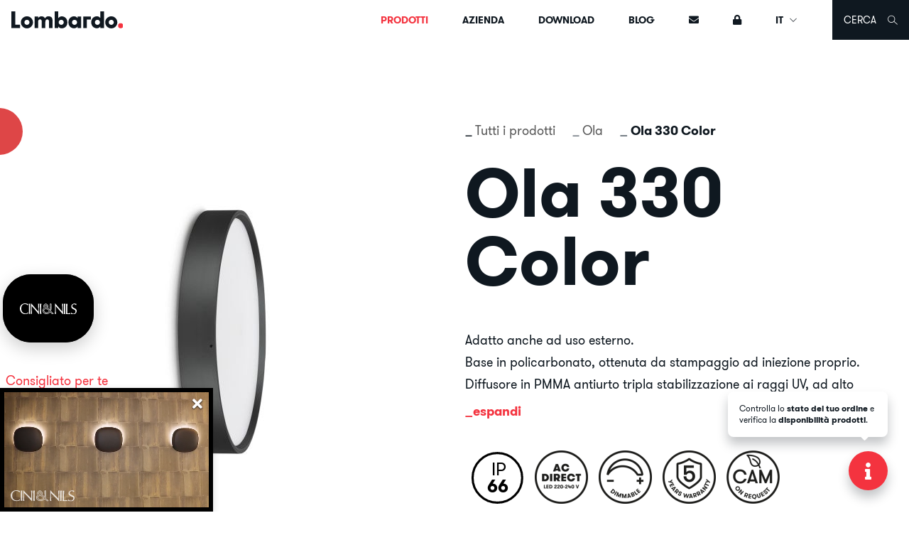

--- FILE ---
content_type: text/html; charset=UTF-8
request_url: https://www.lombardo.it/it/prodotti/ola-330-color
body_size: 17938
content:
<!doctype html>
<html lang="it">
<head>
    <meta charset="utf-8">
    <meta name="viewport" content="width=device-width, initial-scale=1, shrink-to-fit=no">
    <meta name="author" content="GFstudio" />
    <meta name="google-site-verification" content="0zp_DfVwYQjTwwSb5F3GkxqlRaO24iAml91IgD4e5vE" />
    <meta name="theme-color" content="#0F1820">
    <meta name="csrf-token" content="Fjsimxc4JiTYlYvSKu6FDgjvANTzlkK1G5L0jBtt">

    
    <title>Ola 330 Color | Lombardo S.r.l.</title>
<meta name="description" content="Adatto anche ad uso esterno. Base in policarbonato, ottenuta da stampaggio ad iniezione proprio. Diffusore in PMMA antiurto tripla stabilizzazione ai raggi UV,...">
<link rel="canonical" href="https://www.lombardo.it/it/prodotti/ola-330-color"/>
<link rel="alternate" hreflang="de" href="https://www.lombardo.it/de/produkte/ola-330-color"/>
<link rel="alternate" hreflang="en" href="https://www.lombardo.it/en/products/ola-330-color"/>
<link rel="alternate" hreflang="es" href="https://www.lombardo.it/es/productos/ola-330-color"/>
<link rel="alternate" hreflang="fr" href="https://www.lombardo.it/fr/produits/ola-330-color"/>
<link rel="alternate" hreflang="it" href="https://www.lombardo.it/it/prodotti/ola-330-color"/>
<meta property="og:title" content="Ola 330 Color" />
<meta property="og:description" content="Adatto anche ad uso esterno. Base in policarbonato, ottenuta da stampaggio ad iniezione proprio. Diffusore in PMMA antiurto tripla stabilizzazione ai raggi UV,..." />
<meta property="og:url" content="https://www.lombardo.it/it/prodotti/ola-330-color" />
<meta property="og:image" content="https://www.lombardo.it/media/images/cache/product/ola_330_color_01_png_1200_630_contain_85.jpg" />
<meta property="og:image:width" content="1200" />
<meta property="og:image:height" content="630" />

<meta name="twitter:title" content="Ola 330 Color" />
<meta name="twitter:description" content="Adatto anche ad uso esterno. Base in policarbonato, ottenuta da stampaggio ad iniezione proprio. Diffusore in PMMA antiurto tripla stabilizzazione ai raggi UV,..." />
<meta name="twitter:image" content="https://www.lombardo.it/media/images/cache/product/ola_330_color_01_png_1200_630_contain_85.jpg" />
<script type="application/ld+json">{"@context":"https:\/\/schema.org","@type":"WebPage","name":"Ola 330 Color","description":"Adatto anche ad uso esterno. Base in policarbonato, ottenuta da stampaggio ad iniezione proprio. Diffusore in PMMA antiurto tripla stabilizzazione ai raggi UV,..."}</script>

    <link href="https://www.lombardo.it/website/images/icon.png" type="image/PNG" rel="icon">
    <link href="https://www.lombardo.it/website/css/vendor.css?id=70cddec7929f992ca0ef" rel="stylesheet">
    <link href="https://www.lombardo.it/website/css/app.css?id=5fbf0832d4d195cbd1ed" rel="stylesheet">

    <link rel="apple-touch-icon-precomposed" sizes="144x144" href="https://www.lombardo.it/website/images/icon.png">
<link rel="apple-touch-icon-precomposed" sizes="72x72" href="https://www.lombardo.it/website/images/icon.png">
<link rel="apple-touch-icon-precomposed" href="https://www.lombardo.it/website/images/icon.png">
<link rel="shortcut icon" sizes="196x196" href="https://www.lombardo.it/website/images/icon.png">
<link rel="shortcut icon" href="https://www.lombardo.it/website/images/icon.png">

    
    <script type="text/javascript">
var _iub = _iub || [];
_iub.csConfiguration = {
	"askConsentAtCookiePolicyUpdate":true,
	"ccpaAppliesToEntireUSA":true,
	"consentOnContinuedBrowsing":false,
	"countryDetection":true,
	"enableCcpa":true,
	"invalidateConsentWithoutLog":true,
	"perPurposeConsent":true,
	"siteId":"1239932",
	"cookiePolicyId":"74912859",
	"lang":"it",
	"banner":{
		"acceptButtonCaptionColor":"white",
		"acceptButtonColor":"#0F1820",
		"acceptButtonDisplay":true,
		"backgroundColor":"white",
		"closeButtonRejects":true,
		"customizeButtonCaptionColor":"#4D4D4D",
		"customizeButtonColor":"#DADADA",
		"customizeButtonDisplay":true,
		"explicitWithdrawal":true,
		"listPurposes":true,
		"position":"float-bottom-center",
		"rejectButtonCaptionColor":"white",
		"rejectButtonColor":"#0F1820",
		"rejectButtonDisplay":true,
		"textColor":"black"
	}
};
</script>
<script type="text/javascript" src="//cdn.iubenda.com/cs/ccpa/stub.js"></script>
<script type="text/javascript" src="//cdn.iubenda.com/cs/iubenda_cs.js" charset="UTF-8" async></script>

    
    <!-- Hotjar Tracking Code for https://www.lombardo.it -->
<script type="text/plain" class="_iub_cs_activate" data-iub-purposes="4">
    (function(h,o,t,j,a,r){
        h.hj=h.hj||function(){(h.hj.q=h.hj.q||[]).push(arguments)};
        h._hjSettings={hjid:1021561,hjsv:6};
        a=o.getElementsByTagName('head')[0];
        r=o.createElement('script');r.async=1;
        r.src=t+h._hjSettings.hjid+j+h._hjSettings.hjsv;
        a.appendChild(r);
    })(window,document,'https://static.hotjar.com/c/hotjar-','.js?sv=');
</script>

    
            <script>
    window.dataLayer = window.dataLayer || [];
</script>
<!-- Google Tag Manager -->
<script>(function(w,d,s,l,i){w[l]=w[l]||[];w[l].push({'gtm.start':
new Date().getTime(),event:'gtm.js'});var f=d.getElementsByTagName(s)[0],
j=d.createElement(s),dl=l!='dataLayer'?'&l='+l:'';j.async=true;j.src=
'https://www.googletagmanager.com/gtm.js?id='+i+dl;f.parentNode.insertBefore(j,f);
})(window,document,'script','dataLayer','GTM-NFHT56GL');</script>
<!-- End Google Tag Manager -->

<script>
    /**
     * This method is used to fire custom event for Google Tag Manager data layer.
     *
     * @param  {string} event
     * @param  {object} payload
     */
    function fireCustomGtmEvent(event, payload)
    {
        dataLayer.push({
            'event': event,
            'language': 'it',
            ...payload
        });
    };
</script>
    
    
    </head>
<body>
    
            <!-- Google Tag Manager (noscript) -->
<noscript>
    <iframe src="https://www.googletagmanager.com/ns.html?id=GTM-NFHT56GL" height="0" width="0"
        style="display:none;visibility:hidden"></iframe>
</noscript>
<!-- End Google Tag Manager (noscript) -->
    
    
    <nav id="navbar" class="navbar navbar-expand-lg fixed-top">
	<div class="navbar-wrapper">
		<div class="navbar-header">
			<button class="navbar-toggler collapsed" type="button" data-toggle="collapse" data-target="#navbar-collapse" aria-controls="navbar-collapse" aria-expanded="false" aria-label="Toggle navigation">
				<span class="icon-bar top-bar"></span>
				<span class="icon-bar middle-bar"></span>
				<span class="icon-bar bottom-bar"></span>
			</button>

			<a class="navbar-logo" href="https://www.lombardo.it/it">
				<img src="https://www.lombardo.it/website/images/logo.svg?v=202207" alt="Lombardo S.r.l.">
			</a>

			
							<div class="navbar-search-toggler-mobile navbar-search-wrapper">
					<a class="navbar-toggle-search" href="#">
						<i class="icon icon-search"></i>
					</a>
				</div>
					</div>

		<div class="navbar-content">
			<div id="navbar-collapse" class="collapse navbar-collapse">
				<div class="navbar-menu">
					<ul class="navbar-nav">
						<li class="nav-item product-nav dropdown">
    <a class="nav-link active" href="#" data-toggle="dropdown" aria-haspopup="true" aria-expanded="false">
        Prodotti
    </a>
    <div class="dropdown-menu product-nav-dropdown">
        <div class="product-nav-lists">
            <div class="product-nav-content">
                <ul class="product-nav-list">
                    <li><a href="https://www.lombardo.it/it/prodotti">Tutti i prodotti</a></li>
                    <li><a href="https://www.lombardo.it/it/prodotti/tipo/novita">Novità</a></li>
                    <li><a href="https://www.lombardo.it/it/famiglie">Famiglie prodotti</a></li>
                </ul>

                <ul class="product-nav-list">
                                            <li><a href="https://www.lombardo.it/it/famiglie/filter/soffitto">Soffitto</a></li>
                                            <li><a href="https://www.lombardo.it/it/famiglie/filter/parete">Parete</a></li>
                                            <li><a href="https://www.lombardo.it/it/famiglie/filter/terra">Terra</a></li>
                                            <li><a href="https://www.lombardo.it/it/famiglie/filter/alta-potenza">Alta potenza</a></li>
                                    </ul>
            </div>

            <div class="product-nav-lomby">
                <ul class="product-nav-list">
                    <li>
                        <a href="https://www.lombardo.it/it/accessori">Accessori</a>
                    </li>
                    <li class="list-highlight">
                        <a href="https://www.lombardo.it/it/simulazioni-illuminotecniche">Simulazioni illuminotecniche</a>
                    </li>
                </ul>
            </div>
        </div>
    </div>
</li>
<li class="nav-item azienda">
	<a class="nav-link " href="https://www.lombardo.it/it/azienda" title="Azienda">
		Azienda
	</a>
</li>
<li class="nav-item download">
	<a class="nav-link " href="https://www.lombardo.it/it/download" title="Download">
		Download
	</a>
</li>
<li class="nav-item blog">
	<a class="nav-link " href="https://www.lombardo.it/it/blog" title="Blog">
		Blog
	</a>
</li>
<li class="nav-item inline-nav dropdown">
	<a class="nav-link " href="#" data-toggle="dropdown" aria-haspopup="true" aria-expanded="false" title="Contatti">
		<span class="d-none d-lg-block"><i class="fas fa-envelope "></i></span>
		<span class="d-lg-none">Contatti</span>
	</a>
	<div class="dropdown-menu inline-nav-dropdown">
		
					
			<a class="inline-nav-item" href="https://www.lombardo.it/it/contatti/contattaci" title="Contattaci">Contattaci</a>
					
			<a class="inline-nav-item" href="https://www.lombardo.it/it/contatti/rete-vendita-italia" title="Rete vendita Italia">Rete vendita Italia</a>
					
			<a class="inline-nav-item" href="https://www.lombardo.it/it/careers" title="Careers">Careers</a>
			</div>
</li>


						<li class="nav-item inline-nav dropdown d-lg-none">
							<a class="nav-link" href="https://www.lombardo.it/it/users/login">
		<span class="d-none d-lg-block"><i class="fas fa-lock "></i></span>
		<span class="d-lg-none">Area riservata</span>
	</a>

						</li>

						<li class="nav-item inline-nav dropdown d-lg-none">
							<a class="nav-link dropdown-toggle" href="#" role="button" data-toggle="dropdown">
	IT
	<i class="icon icon-caret-down ml-1"></i>
</a>

<div class="dropdown-menu dropdown-menu-right">
										<a class="dropdown-item" href="https://www.lombardo.it/de/produkte/ola-330-color">
					Deutsch
				</a>
															<a class="dropdown-item" href="https://www.lombardo.it/en/products/ola-330-color">
					English
				</a>
															<a class="dropdown-item" href="https://www.lombardo.it/es/productos/ola-330-color">
					Español
				</a>
															<a class="dropdown-item" href="https://www.lombardo.it/fr/produits/ola-330-color">
					Français
				</a>
									</div>

						</li>
					</ul>
				</div>
			</div>

			<div class="d-none d-lg-block">
				<ul class="navbar-nav navbar-right">
					<li class="nav-item dropdown">
						<a class="nav-link" href="https://www.lombardo.it/it/users/login">
		<span class="d-none d-lg-block"><i class="fas fa-lock "></i></span>
		<span class="d-lg-none">Area riservata</span>
	</a>

					</li>
					<li class="nav-item dropdown navbar-language-desktop">
						<a class="nav-link dropdown-toggle" href="#" role="button" data-toggle="dropdown">
	IT
	<i class="icon icon-caret-down ml-1"></i>
</a>

<div class="dropdown-menu dropdown-menu-right">
										<a class="dropdown-item" href="https://www.lombardo.it/de/produkte/ola-330-color">
					Deutsch
				</a>
															<a class="dropdown-item" href="https://www.lombardo.it/en/products/ola-330-color">
					English
				</a>
															<a class="dropdown-item" href="https://www.lombardo.it/es/productos/ola-330-color">
					Español
				</a>
															<a class="dropdown-item" href="https://www.lombardo.it/fr/produits/ola-330-color">
					Français
				</a>
									</div>

					</li>
											<li class="nav-item navbar-search-wrapper">
							<a class="nav-link navbar-toggle-search" href="#">
								<span class="navbar-toggle-search-text">
									Cerca
								</span>
								<i class="icon icon-search ml-3"></i>
							</a>
						</li>
									</ul>
			</div>
		</div>
	</div>

	
	<div class="navbar-search">
    
    <search-input
        page-path="/it/prodotti/ola-330-color"
        analytics-code="UA-23475645-32"
    ></search-input>

    
    <search-filters :filters="filters"></search-filters>
</div>
</nav>

    
        
    <div class="navbar-spacer"></div>

    
    <section class="section position-relative">
        <div class="product-ribbon" style="--ribbon-color: #de4647 ">
                            EVERYDAY<br>LIGHT
                    </div>

        
                    <div id="cini-related-product-fixed-button"
                class="product-ciniandnils-fixed-button is-hidden bottom-higher"
                role="link"
                data-product-id="2750">

                <div class="product-ciniandnils-fixed-button-logo">
                    <img src="https://www.lombardo.it/website/images/cininils.svg"
                        alt="Cini&Nils Logo"
                        draggable="false"
                        class="product-ciniandnils-fixed-button-logo-image">
                </div>

                <div class="product-ciniandnils-fixed-button-product-wrapper">
                    <img src="https://dam.ultramas.it/Lombardo/Cinienils/product_set_image/image-thumb__58264__scale_width_500/flip_18.jpg.png?v=6321c9be7cfd02ae13e6bf4b8e61f956"
                        alt="Flip 250 Plafone Parete"
                        draggable="false"
                        class="product-ciniandnils-fixed-button-product-wrapper-image">

                    <div class="product-ciniandnils-fixed-button-product-wrapper-text">
                        scopri
                        <div class="product-ciniandnils-fixed-button-product-wrapper-text-name">
                            Flip 250 Plafone Parete
                        </div>
                    </div>
                </div>
            </div>
        
        <div class="container-xl">
            <div class="row">
                <div class="col-12 col-lg-6 my-3">
                                            <figure class="product-image">
                            <a href="https://www.lombardo.it/media/images/product/ola_330_color_01.png?v=210217113729" class="product-image-item" data-caption="Ola 330 Color">
                                <img src="/media/images/cache/product/ola_330_color_01_png_600_600_contain_80.jpg?v=210217113729" alt="Ola 330 Color" class="img-fluid">
                            </a>

                                                    </figure>
                    
                                            <div class="product-colors">
                            <div class="product-colors-title">Colori disponibili</div>

                            <div class="product-colors-list">
                                                                                                            <a class="product-colors-item " href="#" data-preview="/media/images/cache/product/ola_330_color_C_Grigio_High_Tech_png_600_600_contain_80.jpg?v=210217113729" data-image="https://www.lombardo.it/media/images/product/ola_330_color_C_Grigio_High_Tech.png?v=210217113729">
                                            <img class="w-100" src="https://www.lombardo.it/media/images/cache/color/052023-c-grigio-high-tech_jpg_60_22_contain_80.jpg" alt="Grigio High Tech RAL 9006" data-toggle="tooltip" data-placement="bottom" title="Grigio High Tech RAL 9006">
                                        </a>
                                                                                                                                                <a class="product-colors-item " href="#" data-preview="/media/images/cache/product/ola_330_color_C_Grigio_Antracite_png_600_600_contain_80.jpg?v=210217113729" data-image="https://www.lombardo.it/media/images/product/ola_330_color_C_Grigio_Antracite.png?v=210217113729">
                                            <img class="w-100" src="https://www.lombardo.it/media/images/cache/color/c-grigio-antracite_jpg_60_22_contain_80.jpg" alt="Grigio antracite RAL 7021" data-toggle="tooltip" data-placement="bottom" title="Grigio antracite RAL 7021">
                                        </a>
                                                                                                                                                <a class="product-colors-item " href="#" data-preview="/media/images/cache/product/ola_330_color_C_Corten_png_600_600_contain_80.jpg?v=210217113729" data-image="https://www.lombardo.it/media/images/product/ola_330_color_C_Corten.png?v=210217113729">
                                            <img class="w-100" src="https://www.lombardo.it/media/images/cache/color/052023-c-corten_jpg_60_22_contain_80.jpg" alt="Corten" data-toggle="tooltip" data-placement="bottom" title="Corten">
                                        </a>
                                                                                                                                                <a class="product-colors-item " href="#" data-preview="/media/images/cache/product/ola_330_color_C_Bianco_Rame_png_600_600_contain_80.jpg?v=210217113729" data-image="https://www.lombardo.it/media/images/product/ola_330_color_C_Bianco_Rame.png?v=210217113729">
                                            <img class="w-100" src="https://www.lombardo.it/media/images/cache/color/052023-c-bianco-rame_jpg_60_22_contain_80.jpg" alt="Bianco RAL 9010 - Rame" data-toggle="tooltip" data-placement="bottom" title="Bianco RAL 9010 - Rame">
                                        </a>
                                                                                                                                                <a class="product-colors-item " href="#" data-preview="/media/images/cache/product/ola_330_color_C_Grigio_HT_Giallo_png_600_600_contain_80.jpg?v=210217113729" data-image="https://www.lombardo.it/media/images/product/ola_330_color_C_Grigio_HT_Giallo.png?v=210217113729">
                                            <img class="w-100" src="https://www.lombardo.it/media/images/cache/color/052023-c-grigio-ht-giallo_jpg_60_22_contain_80.jpg" alt="Grigio Hight Tech RAL 9006 - Giallo RAL 1016" data-toggle="tooltip" data-placement="bottom" title="Grigio Hight Tech RAL 9006 - Giallo RAL 1016">
                                        </a>
                                                                                                                                                <a class="product-colors-item " href="#" data-preview="/media/images/cache/product/ola_330_color_C_Grigio_Antracite_oro_png_600_600_contain_80.jpg?v=210217113729" data-image="https://www.lombardo.it/media/images/product/ola_330_color_C_Grigio_Antracite_oro.png?v=210217113729">
                                            <img class="w-100" src="https://www.lombardo.it/media/images/cache/color/85657-c-grigio-antracite-oro_jpg_60_22_contain_80.jpg" alt="Grigio Antracite RAL 7021 - Oro" data-toggle="tooltip" data-placement="bottom" title="Grigio Antracite RAL 7021 - Oro">
                                        </a>
                                                                                                </div>
                        </div>
                                    </div>
                <div class="col-12 col-lg-6 col-xl-5 my-3">
                    <div class="product-details">
                        <nav aria-label="breadcrumb">
                            <ol class="breadcrumb">
                                <li class="breadcrumb-item"><a href="https://www.lombardo.it/it/prodotti">Tutti i prodotti</a></li>
                                <li class="breadcrumb-item"><a href="https://www.lombardo.it/it/famiglie/ola/prodotti">Ola</a></li>
                                <li class="breadcrumb-item active" aria-current="page">Ola 330 Color</li>
                            </ol>
                        </nav>

                        <h1 class="product-details-title">Ola 330 Color</h1>

                        
                                                    <div class="product-details-description">
                                                                    <div class="collapse" id="product-description">
                                        Adatto anche ad uso esterno. <br />
Base in policarbonato, ottenuta da stampaggio ad iniezione proprio. <br />
Diffusore in PMMA antiurto tripla stabilizzazione ai raggi UV, ad alto spessore con finitura PoliGLASS, ottenuto da stampaggio ad iniezione proprio. <br />
Guarnizioni in silicone per il mantenimento del grado IP66. <br />
Sistema di chiusura tramite grani, con cava esagonale ch.2. <br />
Kit di fissaggio per il mantenimento del grado IP incluso. <br />
LED a tensione di rete, dimmerabile a taglio di fase.<br />
<strong>LED 4000K (N), 3000K (3) o 2700K (2). Nessun rischio fotobiologico nelle normali condizioni di impiego, RG1 gruppo di rischio esente (EN62471).</strong>
            						</div>

            						<a class="collapsed read-more" data-toggle="collapse" href="#product-description" aria-expanded="false" aria-controls="product-description">espandi</a>
                                                            </div>
                        
                        <div class="product-details-stickers">
                            
                                                                                                                                        <div class="sticker-item">
                                            <div class="sticker-svg">
                                                <svg xmlns="http://www.w3.org/2000/svg" xmlns:xlink="http://www.w3.org/1999/xlink" viewBox="0 0 200 200">
    <defs>
        <path d="M15,100a85,85 0 1,0 170,0a85,85 0 1,0 -170,0" id="svg-lumen-circle"></path>
    </defs>

    <circle cx="101" cy="98.75" r="89.5" class="svg-bg"></circle>

                    <text transform="matrix(1 0 0 1 78.5 90)" class="svg-title svg-title-thinner">IP</text>
        <text transform="matrix(1 0 0 1 65 150)" style="" class="svg-title">66</text>
    </svg>
                                            </div>

                                                                                            <div class="sticker-name">Outdoor e waterproof</div>
                                                                                    </div>
                                                                                                                                                <div class="sticker-item">
                                                                                            <img src="/media/images/cache/characteristicsticker/98493-bollo-ac-direct-220-240_png_300_300_contain_100.png" alt="LED AC Direct 220-240 V" class="sticker-image">
                                            
                                                                                            <div class="sticker-name">LED AC Direct 220-240 V</div>
                                                                                    </div>
                                                                                                                                                <div class="sticker-item">
                                                                                            <img src="/media/images/cache/characteristicsticker/22190-bollo-dimmerabile_png_300_300_contain_100.png" alt="Dimmerabile" class="sticker-image">
                                            
                                                                                            <div class="sticker-name">Dimmerabile</div>
                                                                                    </div>
                                                                                                                                                <div class="sticker-item">
                                                                                            <img src="/media/images/cache/characteristicsticker/66870-bollo-garanzia-5anni_png_300_300_contain_100.png" alt="5 anni di garanzia sul circuito LED" class="sticker-image">
                                            
                                                                                            <div class="sticker-name">5 anni di garanzia sul circuito LED</div>
                                                                                    </div>
                                                                                                                                                <div class="sticker-item">
                                                                                            <img src="/media/images/cache/characteristicsticker/bollo-cam_png_300_300_contain_100.png" alt="CAM" class="sticker-image">
                                            
                                                                                            <div class="sticker-name">CAM</div>
                                                                                    </div>
                                                                                                                        </div>

                        <div class="product-details-list">
                            
                                                            <div class="product-details-list-item">
                                    <div class="row no-gutters align-items-center">
                                        <div class="col-6 col-md-5">
                                            Tipologia diffusore
                                        </div>

                                        <div class="col-6 col-md-7">
                                                                                            <div style="color: #9ba1a5">
                                                    PMMA
                                                </div>
                                                                                    </div>
                                    </div>
                                </div>
                            
                            
                            
                                                    </div>

                        
                        <div class="product-details-buttons">
                            <div class="row">
                                <div class="col-12 col-md-5 mt-2">
                                    <a href="https://www.lombardo.it/it/contatti/contattaci?product=505" class="product-details-button">
                                        Richiedi maggiori info
                                    </a>
                                </div>
                                                                    <div class="col-12 col-md-7 mt-2">
                                        <a href="#lighting-simulations" class="product-details-button scroll-to">
                                            Simulazioni illuminotecniche
                                        </a>
                                    </div>
                                                                                                    <div class="col-12 col-md-5 mt-2">
                                        <a href="https://www.lombardo.it/media/docs/sparepartscatalogue/ola.pdf?v=303c3e4036f19cebe821b10dbc4f1c9f" target="_blank" class="product-details-button">
                                            Catalogo ricambi
                                        </a>
                                    </div>
                                                            </div>
                        </div>
                    </div>
                </div>
            </div>
        </div>

        
                    <div class="product-suggested-header-button">
                <div class="product-suggested-header-button-label">
                    Consigliato per te
                </div>
                <div class="product-suggested-header-content owl-carousel">
                                            <a href="https://www.lombardo.it/it/prodotti/flo-t-300"
                            class="product-suggested-header-button-product-wrapper">
                            <div class="product-suggested-header-button-product-image">
                                <img src="/media/images/cache/product/Flo_T_300_01_png_600_600_contain_80.jpg"
                                    alt="Flo T 300"
                                    draggable="false">
                            </div>
                            <div class="product-suggested-header-button-product-title">
                                Flo T 300
                            </div>
                        </a>
                                            <a href="https://www.lombardo.it/it/prodotti/flo-t-500"
                            class="product-suggested-header-button-product-wrapper">
                            <div class="product-suggested-header-button-product-image">
                                <img src="/media/images/cache/product/Flo_T_500_01_png_600_600_contain_80.jpg?v=230131094914"
                                    alt="Flo T 500"
                                    draggable="false">
                            </div>
                            <div class="product-suggested-header-button-product-title">
                                Flo T 500
                            </div>
                        </a>
                                            <a href="https://www.lombardo.it/it/prodotti/flo-t-800"
                            class="product-suggested-header-button-product-wrapper">
                            <div class="product-suggested-header-button-product-image">
                                <img src="/media/images/cache/product/Flo_T_800_01_png_600_600_contain_80.jpg?v=240405115234"
                                    alt="Flo T 800"
                                    draggable="false">
                            </div>
                            <div class="product-suggested-header-button-product-title">
                                Flo T 800
                            </div>
                        </a>
                                    </div>
            </div>
            </section>

    
            
                    
            <section class="product-gallery">
                <div class="owl-carousel">
                                                                        <a class="product-gallery-item" href="https://www.lombardo.it/media/images/ambientimage/ola-a-03.jpg?v=210217113729" data-fancybox="gallery">
                                <img src="/media/images/cache/ambientimage/ola-a-03_jpg_0_1000_cover_80.jpg?v=210217113729">
                            </a>
                                                                                                <a class="product-gallery-item" href="https://www.lombardo.it/media/images/ambientimage/ola-a-04.jpg?v=210217113729" data-fancybox="gallery">
                                <img src="/media/images/cache/ambientimage/ola-a-04_jpg_0_1000_cover_80.jpg?v=210217113729">
                            </a>
                                                                                                <a class="product-gallery-item" href="https://www.lombardo.it/media/images/ambientimage/ola-a-05.jpg?v=210217113729" data-fancybox="gallery">
                                <img src="/media/images/cache/ambientimage/ola-a-05_jpg_0_1000_cover_80.jpg?v=210217113729">
                            </a>
                                                                                                <a class="product-gallery-item" href="https://www.lombardo.it/media/images/ambientimage/ola-a-08-1920.jpg?v=210217113729" data-fancybox="gallery">
                                <img src="/media/images/cache/ambientimage/ola-a-08-1920_jpg_0_1000_cover_80.jpg?v=210217113729">
                            </a>
                                                            </div>
            </section>
            
    
            <section id="product-mobile-product-suggester" class="section">
            <div class="container-xl">
                <div class="product-mobile-product-suggester-wrapper">
                                            
                        <div class="product-mobile-product-suggester-item ">
                            <div id="lombardo-product-suggester-item"
                                class="product-mobile-product-suggester-item-wrapper">
                                <img src="https://www.lombardo.it/website/images/logo.svg"
                                    alt="Lombardo"
                                    draggable="false"
                                    class="product-mobile-product-suggester-item-logo">
                                <div class="owl-carousel">
                                                                            <a href="https://www.lombardo.it/it/prodotti/flo-t-300"
                                            class="product-mobile-product-suggester-item-content">
                                            <img src="/media/images/cache/product/Flo_T_300_01_png_600_600_contain_80.jpg"
                                                alt="Flo T 300"
                                                draggable="false"
                                                class="product-mobile-product-suggester-item-content-image">
                                            <div class="product-mobile-product-suggester-item-content-text">
                                                <div class="product-mobile-product-suggester-item-content-text-label">
                                                    Consigliato per te
                                                </div>
                                                <div class="product-mobile-product-suggester-item-content-text-title">
                                                    Flo T 300
                                                </div>
                                            </div>
                                        </a>
                                                                            <a href="https://www.lombardo.it/it/prodotti/flo-t-500"
                                            class="product-mobile-product-suggester-item-content">
                                            <img src="/media/images/cache/product/Flo_T_500_01_png_600_600_contain_80.jpg?v=230131094914"
                                                alt="Flo T 500"
                                                draggable="false"
                                                class="product-mobile-product-suggester-item-content-image">
                                            <div class="product-mobile-product-suggester-item-content-text">
                                                <div class="product-mobile-product-suggester-item-content-text-label">
                                                    Consigliato per te
                                                </div>
                                                <div class="product-mobile-product-suggester-item-content-text-title">
                                                    Flo T 500
                                                </div>
                                            </div>
                                        </a>
                                                                            <a href="https://www.lombardo.it/it/prodotti/flo-t-800"
                                            class="product-mobile-product-suggester-item-content">
                                            <img src="/media/images/cache/product/Flo_T_800_01_png_600_600_contain_80.jpg?v=240405115234"
                                                alt="Flo T 800"
                                                draggable="false"
                                                class="product-mobile-product-suggester-item-content-image">
                                            <div class="product-mobile-product-suggester-item-content-text">
                                                <div class="product-mobile-product-suggester-item-content-text-label">
                                                    Consigliato per te
                                                </div>
                                                <div class="product-mobile-product-suggester-item-content-text-title">
                                                    Flo T 800
                                                </div>
                                            </div>
                                        </a>
                                                                    </div>
                            </div>
                        </div>
                                                                
                        <div class="product-mobile-product-suggester-item ">
                            <div id="cini-product-suggester-item"
                                class="product-mobile-product-suggester-item-wrapper"
                                data-product-id="2750">
                                <img src="https://www.lombardo.it/website/images/cininils.svg"
                                    alt="Cini&Nils"
                                    draggable="false"
                                    class="product-mobile-product-suggester-item-logo">
                                <div class="product-mobile-product-suggester-item-content">
                                    <img src="https://dam.ultramas.it/Lombardo/Cinienils/product_set_image/image-thumb__58264__scale_width_500/flip_18.jpg.png?v=6321c9be7cfd02ae13e6bf4b8e61f956"
                                        alt="Flip 250 Plafone Parete"
                                        draggable="false"
                                        class="product-mobile-product-suggester-item-content-image">

                                    <div class="product-mobile-product-suggester-item-content-text">
                                        <div class="product-mobile-product-suggester-item-content-text-label">
                                            scopri
                                        </div>
                                        <div class="product-mobile-product-suggester-item-content-text-title">
                                            Flip 250 Plafone Parete
                                        </div>
                                    </div>
                                </div>
                            </div>
                        </div>
                                    </div>
            </div>
        </section>
    
    
    <section id="product-sheet" class="section product-sheet">
        <div class="container-xl">
            <div class="product-sheet-wrapper">
                <div class="product-sheet-product">Ola 330 Color</div>

                <div class="product-sheet-content">
                    <div class="product-sheet-code-wrapper">
                        <ul class="product-sheet-code">
                                                            <li>
                                                                            <img src="https://www.lombardo.it/media/images/characteristic/ip-66.png" alt="IP 66" data-toggle="tooltip" data-placement="bottom" title="IP 66" height="25px">
                                                                    </li>
                                                            <li>
                                                                            <img src="https://www.lombardo.it/media/images/characteristic/ik-08-5J-xx7.png" alt="IK 08 5J xx7" data-toggle="tooltip" data-placement="bottom" title="IK 08 5J xx7" height="25px">
                                                                    </li>
                                                    </ul>

                                                    <ul class="product-sheet-code">
                                                                    <li>
                                                                                    <img src="https://www.lombardo.it/media/images/characteristic/97987-ce.png" alt="CE" data-toggle="tooltip" data-placement="bottom" title="CE" height="25px">
                                                                            </li>
                                                            </ul>
                                            </div>

                    
                    
                                    </div>

                <div class="product-sheet-image-wrapper">
                                            <a class="product-sheet-image" href="https://www.lombardo.it/media/images/product/ola_330_color_D.jpg?v=210217113729" data-fancybox="dimensional">
                            <img src="/media/images/cache/product/ola_330_color_D_jpg_350_350_contain_80.jpg?v=210217113729" alt="Ola 330 Color" class="img-fluid">
                        </a>
                                    </div>

                <div class="product-table">
        <table class="table">

            <thead>
            <tr>
            <th colspan="100">
                <div class="lamp-type-wrapper">
                    <div class="lamp-type">LED</div>
                </div>
            </th>
        </tr>
    

    <tr>
                    <th style="width: 60px;">W</th>
            <th style="width: 60px;">LM</th>
            <th style="width: 90px;">REAL LM</th>
            <th style="min-width: 100px;"></th>
            <th style="width: 0">COL.</th>
        
        <th>
                    POLIGLASS<br />
        
        CODE
        <i class="lamp-asterix fas fa-asterisk text-secondary"></i>
    </th>

    <th>
        Download
    </th>

    
    

    </tr>
</thead>

                            
                
                                    <tbody>
    <tr>
        <td rowspan="6">
            20
        </td>
        <td rowspan="6">
            2500
        </td>
        <td rowspan="6">
                                                1200
                                    </td>
        <td rowspan="6" class="lamp-icons">
            <div class="lamp-icons-wrapper">
                                                            <img src="https://www.lombardo.it/media/images/grade/cl2.png?v=2110" data-toggle="tooltip" data-placement="bottom" title="CL.II" alt="CL.II">
                                    
                                                            <img src="https://www.lombardo.it/media/images/version/36500-v.png?v=2110" data-toggle="tooltip" data-placement="bottom" title="AC DIRECT" alt="AC DIRECT">
                    
                                            <span class="lamp-text">AC DIRECT</span>
                                    
                            </div>

        </td>
        <td rowspan="1" class="lamp-color">
            <img src="/media/images/cache/color/052023-c-grigio-high-tech_jpg_60_22_contain_80.jpg" alt="Grigio High Tech RAL 9006" data-toggle="tooltip" data-placement="bottom" title="Grigio High Tech RAL 9006">
        </td>

        
        <td rowspan="1" class="lamp-code">
    <div class="lamp-code-item ">
                    <div class="lamp-code-item-validator d-flex align-items-center"
                data-optics="[]"
                data-optic-required="false"
                data-led-colours="[&quot;N&quot;,&quot;3&quot;,&quot;2&quot;]"
                data-led-colour-required="true">
                <div class="lamp-code-item-text">LL14400G</div>

                                    <div class="lamp-code-item-box code-led-colour"></div>
                            </div>
            </div>
</td>

<td rowspan="1" class="lamp-download">
            <div class="lamp-code-item-download">
            <div class="dropdown">
    <button type="button" class="btn btn-circle-outline-transparent dropdown-toggle" data-toggle="dropdown" data-boundary="viewport"
        data-toggle-second="tooltip" data-placement="bottom" title="Download">
        <i class="fas fa-arrow-down"></i>
    </button>
    <div class="dropdown-menu">
        <button class="dropdown-item product-datasheet" data-href="https://www.lombardo.it/it/prodotti/ola-330-color/pdf/scheda-tecnica/LL14400G" data-product-name="Ola 330 Color" data-media-type="Techical characteristic">
            Scheda tecnica
        </button>

        
        
        
        
        
        <button class="dropdown-item product-datasheet" data-href="https://www.lombardo.it/it/prodotti/ola-330-color/txt/capitolato/LL14400G" data-product-name="Ola 330 Color" data-media-type="specification-text">
            Capitolato
        </button>

                    <a class="dropdown-item" href="https://www.lombardo.it/it/prodotti/ola-330-color/download/curve-fotometriche/LL14400G" onclick="fireCustomGtmEvent('download', { product_name: 'Ola 330 Color', asset_type: 'Photometric curve', product_code: 'LL14400G' })">
                Curve fotometriche
            </a>
        
        
        <a class="dropdown-item" href="https://www.lombardo.it/it/prodotti/ola-330-color/pdf/certificato-ce/LL14400G" target="_blank" onclick="fireCustomGtmEvent('download', { product_name: 'Ola 330 Color', asset_type: 'CE certificate', product_code: 'LL14400G' })">
            Conformità CE
        </a>

        <a class="dropdown-item" href="https://www.lombardo.it/it/prodotti/ola-330-color/pdf/certificato-ce/LL14400G/ukca" target="_blank" onclick="fireCustomGtmEvent('download', { product_name: 'Ola 330 Color', asset_type: 'UKCA certificate', product_code: 'LL14400G' })">
            Conformità UKCA
        </a>

                <button class="dropdown-item product-datasheet" data-href="https://www.lombardo.it/it/prodotti/ola-330-color/pdf/classe-energetica/233/LL14400G" data-product-name="Ola 330 Color" data-media-type="energy-class">
            Classe Energetica
        </button>
                            <a class="dropdown-item" href="https://www.lombardo.it/it/prodotti/ola-330-color/download/catalogo" onclick="fireCustomGtmEvent('download', { product_name: 'Ola 330 Color', asset_type: 'Catalogue page', product_code: 'LL14400G' })">
                Pagina catalogo
            </a>
        
                    <a class="dropdown-item" href="https://www.lombardo.it/it/prodotti/ola-330-color/download/istruzioni/LL14400G" onclick="fireCustomGtmEvent('download', { product_name: 'Ola 330 Color', asset_type: 'Instruction sheet',  product_code: 'LL14400G' })">
                Foglio istruzioni
            </a>
        
                    <a class="dropdown-item" href="https://www.lombardo.it/media/docs/product/threedimensionaldrawing/ola-330-color.zip">
                Disegni 2D/3D
            </a>
        
        <a class="dropdown-item" href="https://www.lombardo.it/it/prodotti/ola-330-color/download/disegni" onclick="fireCustomGtmEvent('download', { product_name: 'Ola 330 Color', asset_type: 'Drawings photographs descriptions', product_code: 'LL14400G' })">
            Disegni, foto, descrizioni
        </a>

        <a target="_blank" class="dropdown-item" href="https://www.lombardo.it/website/docs/FIEUP000-IT.pdf" onclick="fireCustomGtmEvent('download', { product_name: 'Ola 330 Color', asset_type: 'Maintenance and disposal', product_code: 'LL14400G' })">
            Manutenzione e smaltimento
        </a>

        <a class="dropdown-item" href="https://www.lombardo.it/it/prodotti/ola-330-color/download/famiglia" onclick="fireCustomGtmEvent('download', { product_name: 'Ola 330 Color', asset_type: 'Family range', product_code: 'LL14400G' })">
            Sezione famiglia
        </a>

            </div>
</div>
        </div>
    </td>

        
            </tr>

    
    
    
                                    <tr>
                                <td rowspan="1" class="lamp-color">
                    <img src="/media/images/cache/color/c-grigio-antracite_jpg_60_22_contain_80.jpg" alt="Grigio antracite RAL 7021" data-toggle="tooltip" data-placement="bottom" title="Grigio antracite RAL 7021">
                </td>

                
                <td rowspan="1" class="lamp-code">
    <div class="lamp-code-item ">
                    <div class="lamp-code-item-validator d-flex align-items-center"
                data-optics="[]"
                data-optic-required="false"
                data-led-colours="[&quot;N&quot;,&quot;3&quot;,&quot;2&quot;]"
                data-led-colour-required="true">
                <div class="lamp-code-item-text">LL14400E</div>

                                    <div class="lamp-code-item-box code-led-colour"></div>
                            </div>
            </div>
</td>

<td rowspan="1" class="lamp-download">
            <div class="lamp-code-item-download">
            <div class="dropdown">
    <button type="button" class="btn btn-circle-outline-transparent dropdown-toggle" data-toggle="dropdown" data-boundary="viewport"
        data-toggle-second="tooltip" data-placement="bottom" title="Download">
        <i class="fas fa-arrow-down"></i>
    </button>
    <div class="dropdown-menu">
        <button class="dropdown-item product-datasheet" data-href="https://www.lombardo.it/it/prodotti/ola-330-color/pdf/scheda-tecnica/LL14400E" data-product-name="Ola 330 Color" data-media-type="Techical characteristic">
            Scheda tecnica
        </button>

        
        
        
        
        
        <button class="dropdown-item product-datasheet" data-href="https://www.lombardo.it/it/prodotti/ola-330-color/txt/capitolato/LL14400E" data-product-name="Ola 330 Color" data-media-type="specification-text">
            Capitolato
        </button>

                    <a class="dropdown-item" href="https://www.lombardo.it/it/prodotti/ola-330-color/download/curve-fotometriche/LL14400G" onclick="fireCustomGtmEvent('download', { product_name: 'Ola 330 Color', asset_type: 'Photometric curve', product_code: 'LL14400E' })">
                Curve fotometriche
            </a>
        
        
        <a class="dropdown-item" href="https://www.lombardo.it/it/prodotti/ola-330-color/pdf/certificato-ce/LL14400E" target="_blank" onclick="fireCustomGtmEvent('download', { product_name: 'Ola 330 Color', asset_type: 'CE certificate', product_code: 'LL14400E' })">
            Conformità CE
        </a>

        <a class="dropdown-item" href="https://www.lombardo.it/it/prodotti/ola-330-color/pdf/certificato-ce/LL14400E/ukca" target="_blank" onclick="fireCustomGtmEvent('download', { product_name: 'Ola 330 Color', asset_type: 'UKCA certificate', product_code: 'LL14400E' })">
            Conformità UKCA
        </a>

                <button class="dropdown-item product-datasheet" data-href="https://www.lombardo.it/it/prodotti/ola-330-color/pdf/classe-energetica/233/LL14400E" data-product-name="Ola 330 Color" data-media-type="energy-class">
            Classe Energetica
        </button>
                            <a class="dropdown-item" href="https://www.lombardo.it/it/prodotti/ola-330-color/download/catalogo" onclick="fireCustomGtmEvent('download', { product_name: 'Ola 330 Color', asset_type: 'Catalogue page', product_code: 'LL14400E' })">
                Pagina catalogo
            </a>
        
                    <a class="dropdown-item" href="https://www.lombardo.it/it/prodotti/ola-330-color/download/istruzioni/LL14400E" onclick="fireCustomGtmEvent('download', { product_name: 'Ola 330 Color', asset_type: 'Instruction sheet',  product_code: 'LL14400E' })">
                Foglio istruzioni
            </a>
        
                    <a class="dropdown-item" href="https://www.lombardo.it/media/docs/product/threedimensionaldrawing/ola-330-color.zip">
                Disegni 2D/3D
            </a>
        
        <a class="dropdown-item" href="https://www.lombardo.it/it/prodotti/ola-330-color/download/disegni" onclick="fireCustomGtmEvent('download', { product_name: 'Ola 330 Color', asset_type: 'Drawings photographs descriptions', product_code: 'LL14400E' })">
            Disegni, foto, descrizioni
        </a>

        <a target="_blank" class="dropdown-item" href="https://www.lombardo.it/website/docs/FIEUP000-IT.pdf" onclick="fireCustomGtmEvent('download', { product_name: 'Ola 330 Color', asset_type: 'Maintenance and disposal', product_code: 'LL14400E' })">
            Manutenzione e smaltimento
        </a>

        <a class="dropdown-item" href="https://www.lombardo.it/it/prodotti/ola-330-color/download/famiglia" onclick="fireCustomGtmEvent('download', { product_name: 'Ola 330 Color', asset_type: 'Family range', product_code: 'LL14400E' })">
            Sezione famiglia
        </a>

            </div>
</div>
        </div>
    </td>

                
                            </tr>
                                <tr>
                                <td rowspan="1" class="lamp-color">
                    <img src="/media/images/cache/color/052023-c-corten_jpg_60_22_contain_80.jpg" alt="Corten" data-toggle="tooltip" data-placement="bottom" title="Corten">
                </td>

                
                <td rowspan="1" class="lamp-code">
    <div class="lamp-code-item ">
                    <div class="lamp-code-item-validator d-flex align-items-center"
                data-optics="[]"
                data-optic-required="false"
                data-led-colours="[&quot;N&quot;,&quot;3&quot;,&quot;2&quot;]"
                data-led-colour-required="true">
                <div class="lamp-code-item-text">LL14400K</div>

                                    <div class="lamp-code-item-box code-led-colour"></div>
                            </div>
            </div>
</td>

<td rowspan="1" class="lamp-download">
            <div class="lamp-code-item-download">
            <div class="dropdown">
    <button type="button" class="btn btn-circle-outline-transparent dropdown-toggle" data-toggle="dropdown" data-boundary="viewport"
        data-toggle-second="tooltip" data-placement="bottom" title="Download">
        <i class="fas fa-arrow-down"></i>
    </button>
    <div class="dropdown-menu">
        <button class="dropdown-item product-datasheet" data-href="https://www.lombardo.it/it/prodotti/ola-330-color/pdf/scheda-tecnica/LL14400K" data-product-name="Ola 330 Color" data-media-type="Techical characteristic">
            Scheda tecnica
        </button>

        
        
        
        
        
        <button class="dropdown-item product-datasheet" data-href="https://www.lombardo.it/it/prodotti/ola-330-color/txt/capitolato/LL14400K" data-product-name="Ola 330 Color" data-media-type="specification-text">
            Capitolato
        </button>

                    <a class="dropdown-item" href="https://www.lombardo.it/it/prodotti/ola-330-color/download/curve-fotometriche/LL14400G" onclick="fireCustomGtmEvent('download', { product_name: 'Ola 330 Color', asset_type: 'Photometric curve', product_code: 'LL14400K' })">
                Curve fotometriche
            </a>
        
        
        <a class="dropdown-item" href="https://www.lombardo.it/it/prodotti/ola-330-color/pdf/certificato-ce/LL14400K" target="_blank" onclick="fireCustomGtmEvent('download', { product_name: 'Ola 330 Color', asset_type: 'CE certificate', product_code: 'LL14400K' })">
            Conformità CE
        </a>

        <a class="dropdown-item" href="https://www.lombardo.it/it/prodotti/ola-330-color/pdf/certificato-ce/LL14400K/ukca" target="_blank" onclick="fireCustomGtmEvent('download', { product_name: 'Ola 330 Color', asset_type: 'UKCA certificate', product_code: 'LL14400K' })">
            Conformità UKCA
        </a>

                <button class="dropdown-item product-datasheet" data-href="https://www.lombardo.it/it/prodotti/ola-330-color/pdf/classe-energetica/233/LL14400K" data-product-name="Ola 330 Color" data-media-type="energy-class">
            Classe Energetica
        </button>
                            <a class="dropdown-item" href="https://www.lombardo.it/it/prodotti/ola-330-color/download/catalogo" onclick="fireCustomGtmEvent('download', { product_name: 'Ola 330 Color', asset_type: 'Catalogue page', product_code: 'LL14400K' })">
                Pagina catalogo
            </a>
        
                    <a class="dropdown-item" href="https://www.lombardo.it/it/prodotti/ola-330-color/download/istruzioni/LL14400K" onclick="fireCustomGtmEvent('download', { product_name: 'Ola 330 Color', asset_type: 'Instruction sheet',  product_code: 'LL14400K' })">
                Foglio istruzioni
            </a>
        
                    <a class="dropdown-item" href="https://www.lombardo.it/media/docs/product/threedimensionaldrawing/ola-330-color.zip">
                Disegni 2D/3D
            </a>
        
        <a class="dropdown-item" href="https://www.lombardo.it/it/prodotti/ola-330-color/download/disegni" onclick="fireCustomGtmEvent('download', { product_name: 'Ola 330 Color', asset_type: 'Drawings photographs descriptions', product_code: 'LL14400K' })">
            Disegni, foto, descrizioni
        </a>

        <a target="_blank" class="dropdown-item" href="https://www.lombardo.it/website/docs/FIEUP000-IT.pdf" onclick="fireCustomGtmEvent('download', { product_name: 'Ola 330 Color', asset_type: 'Maintenance and disposal', product_code: 'LL14400K' })">
            Manutenzione e smaltimento
        </a>

        <a class="dropdown-item" href="https://www.lombardo.it/it/prodotti/ola-330-color/download/famiglia" onclick="fireCustomGtmEvent('download', { product_name: 'Ola 330 Color', asset_type: 'Family range', product_code: 'LL14400K' })">
            Sezione famiglia
        </a>

            </div>
</div>
        </div>
    </td>

                
                            </tr>
                                <tr>
                                <td rowspan="1" class="lamp-color">
                    <img src="/media/images/cache/color/052023-c-bianco-rame_jpg_60_22_contain_80.jpg" alt="Bianco RAL 9010 - Rame" data-toggle="tooltip" data-placement="bottom" title="Bianco RAL 9010 - Rame">
                </td>

                
                <td rowspan="1" class="lamp-code">
    <div class="lamp-code-item ">
                    <div class="lamp-code-item-validator d-flex align-items-center"
                data-optics="[]"
                data-optic-required="false"
                data-led-colours="[&quot;N&quot;,&quot;3&quot;,&quot;2&quot;]"
                data-led-colour-required="true">
                <div class="lamp-code-item-text">LL14400U</div>

                                    <div class="lamp-code-item-box code-led-colour"></div>
                            </div>
            </div>
</td>

<td rowspan="1" class="lamp-download">
            <div class="lamp-code-item-download">
            <div class="dropdown">
    <button type="button" class="btn btn-circle-outline-transparent dropdown-toggle" data-toggle="dropdown" data-boundary="viewport"
        data-toggle-second="tooltip" data-placement="bottom" title="Download">
        <i class="fas fa-arrow-down"></i>
    </button>
    <div class="dropdown-menu">
        <button class="dropdown-item product-datasheet" data-href="https://www.lombardo.it/it/prodotti/ola-330-color/pdf/scheda-tecnica/LL14400U" data-product-name="Ola 330 Color" data-media-type="Techical characteristic">
            Scheda tecnica
        </button>

        
        
        
        
        
        <button class="dropdown-item product-datasheet" data-href="https://www.lombardo.it/it/prodotti/ola-330-color/txt/capitolato/LL14400U" data-product-name="Ola 330 Color" data-media-type="specification-text">
            Capitolato
        </button>

                    <a class="dropdown-item" href="https://www.lombardo.it/it/prodotti/ola-330-color/download/curve-fotometriche/LL14400G" onclick="fireCustomGtmEvent('download', { product_name: 'Ola 330 Color', asset_type: 'Photometric curve', product_code: 'LL14400U' })">
                Curve fotometriche
            </a>
        
        
        <a class="dropdown-item" href="https://www.lombardo.it/it/prodotti/ola-330-color/pdf/certificato-ce/LL14400U" target="_blank" onclick="fireCustomGtmEvent('download', { product_name: 'Ola 330 Color', asset_type: 'CE certificate', product_code: 'LL14400U' })">
            Conformità CE
        </a>

        <a class="dropdown-item" href="https://www.lombardo.it/it/prodotti/ola-330-color/pdf/certificato-ce/LL14400U/ukca" target="_blank" onclick="fireCustomGtmEvent('download', { product_name: 'Ola 330 Color', asset_type: 'UKCA certificate', product_code: 'LL14400U' })">
            Conformità UKCA
        </a>

                <button class="dropdown-item product-datasheet" data-href="https://www.lombardo.it/it/prodotti/ola-330-color/pdf/classe-energetica/233/LL14400U" data-product-name="Ola 330 Color" data-media-type="energy-class">
            Classe Energetica
        </button>
                            <a class="dropdown-item" href="https://www.lombardo.it/it/prodotti/ola-330-color/download/catalogo" onclick="fireCustomGtmEvent('download', { product_name: 'Ola 330 Color', asset_type: 'Catalogue page', product_code: 'LL14400U' })">
                Pagina catalogo
            </a>
        
                    <a class="dropdown-item" href="https://www.lombardo.it/it/prodotti/ola-330-color/download/istruzioni/LL14400U" onclick="fireCustomGtmEvent('download', { product_name: 'Ola 330 Color', asset_type: 'Instruction sheet',  product_code: 'LL14400U' })">
                Foglio istruzioni
            </a>
        
                    <a class="dropdown-item" href="https://www.lombardo.it/media/docs/product/threedimensionaldrawing/ola-330-color.zip">
                Disegni 2D/3D
            </a>
        
        <a class="dropdown-item" href="https://www.lombardo.it/it/prodotti/ola-330-color/download/disegni" onclick="fireCustomGtmEvent('download', { product_name: 'Ola 330 Color', asset_type: 'Drawings photographs descriptions', product_code: 'LL14400U' })">
            Disegni, foto, descrizioni
        </a>

        <a target="_blank" class="dropdown-item" href="https://www.lombardo.it/website/docs/FIEUP000-IT.pdf" onclick="fireCustomGtmEvent('download', { product_name: 'Ola 330 Color', asset_type: 'Maintenance and disposal', product_code: 'LL14400U' })">
            Manutenzione e smaltimento
        </a>

        <a class="dropdown-item" href="https://www.lombardo.it/it/prodotti/ola-330-color/download/famiglia" onclick="fireCustomGtmEvent('download', { product_name: 'Ola 330 Color', asset_type: 'Family range', product_code: 'LL14400U' })">
            Sezione famiglia
        </a>

            </div>
</div>
        </div>
    </td>

                
                            </tr>
                                <tr>
                                <td rowspan="1" class="lamp-color">
                    <img src="/media/images/cache/color/052023-c-grigio-ht-giallo_jpg_60_22_contain_80.jpg" alt="Grigio Hight Tech RAL 9006 - Giallo RAL 1016" data-toggle="tooltip" data-placement="bottom" title="Grigio Hight Tech RAL 9006 - Giallo RAL 1016">
                </td>

                
                <td rowspan="1" class="lamp-code">
    <div class="lamp-code-item ">
                    <div class="lamp-code-item-validator d-flex align-items-center"
                data-optics="[]"
                data-optic-required="false"
                data-led-colours="[&quot;N&quot;,&quot;3&quot;,&quot;2&quot;]"
                data-led-colour-required="true">
                <div class="lamp-code-item-text">LL14400Y</div>

                                    <div class="lamp-code-item-box code-led-colour"></div>
                            </div>
            </div>
</td>

<td rowspan="1" class="lamp-download">
            <div class="lamp-code-item-download">
            <div class="dropdown">
    <button type="button" class="btn btn-circle-outline-transparent dropdown-toggle" data-toggle="dropdown" data-boundary="viewport"
        data-toggle-second="tooltip" data-placement="bottom" title="Download">
        <i class="fas fa-arrow-down"></i>
    </button>
    <div class="dropdown-menu">
        <button class="dropdown-item product-datasheet" data-href="https://www.lombardo.it/it/prodotti/ola-330-color/pdf/scheda-tecnica/LL14400Y" data-product-name="Ola 330 Color" data-media-type="Techical characteristic">
            Scheda tecnica
        </button>

        
        
        
        
        
        <button class="dropdown-item product-datasheet" data-href="https://www.lombardo.it/it/prodotti/ola-330-color/txt/capitolato/LL14400Y" data-product-name="Ola 330 Color" data-media-type="specification-text">
            Capitolato
        </button>

                    <a class="dropdown-item" href="https://www.lombardo.it/it/prodotti/ola-330-color/download/curve-fotometriche/LL14400G" onclick="fireCustomGtmEvent('download', { product_name: 'Ola 330 Color', asset_type: 'Photometric curve', product_code: 'LL14400Y' })">
                Curve fotometriche
            </a>
        
        
        <a class="dropdown-item" href="https://www.lombardo.it/it/prodotti/ola-330-color/pdf/certificato-ce/LL14400Y" target="_blank" onclick="fireCustomGtmEvent('download', { product_name: 'Ola 330 Color', asset_type: 'CE certificate', product_code: 'LL14400Y' })">
            Conformità CE
        </a>

        <a class="dropdown-item" href="https://www.lombardo.it/it/prodotti/ola-330-color/pdf/certificato-ce/LL14400Y/ukca" target="_blank" onclick="fireCustomGtmEvent('download', { product_name: 'Ola 330 Color', asset_type: 'UKCA certificate', product_code: 'LL14400Y' })">
            Conformità UKCA
        </a>

                <button class="dropdown-item product-datasheet" data-href="https://www.lombardo.it/it/prodotti/ola-330-color/pdf/classe-energetica/233/LL14400Y" data-product-name="Ola 330 Color" data-media-type="energy-class">
            Classe Energetica
        </button>
                            <a class="dropdown-item" href="https://www.lombardo.it/it/prodotti/ola-330-color/download/catalogo" onclick="fireCustomGtmEvent('download', { product_name: 'Ola 330 Color', asset_type: 'Catalogue page', product_code: 'LL14400Y' })">
                Pagina catalogo
            </a>
        
                    <a class="dropdown-item" href="https://www.lombardo.it/it/prodotti/ola-330-color/download/istruzioni/LL14400Y" onclick="fireCustomGtmEvent('download', { product_name: 'Ola 330 Color', asset_type: 'Instruction sheet',  product_code: 'LL14400Y' })">
                Foglio istruzioni
            </a>
        
                    <a class="dropdown-item" href="https://www.lombardo.it/media/docs/product/threedimensionaldrawing/ola-330-color.zip">
                Disegni 2D/3D
            </a>
        
        <a class="dropdown-item" href="https://www.lombardo.it/it/prodotti/ola-330-color/download/disegni" onclick="fireCustomGtmEvent('download', { product_name: 'Ola 330 Color', asset_type: 'Drawings photographs descriptions', product_code: 'LL14400Y' })">
            Disegni, foto, descrizioni
        </a>

        <a target="_blank" class="dropdown-item" href="https://www.lombardo.it/website/docs/FIEUP000-IT.pdf" onclick="fireCustomGtmEvent('download', { product_name: 'Ola 330 Color', asset_type: 'Maintenance and disposal', product_code: 'LL14400Y' })">
            Manutenzione e smaltimento
        </a>

        <a class="dropdown-item" href="https://www.lombardo.it/it/prodotti/ola-330-color/download/famiglia" onclick="fireCustomGtmEvent('download', { product_name: 'Ola 330 Color', asset_type: 'Family range', product_code: 'LL14400Y' })">
            Sezione famiglia
        </a>

            </div>
</div>
        </div>
    </td>

                
                            </tr>
                                <tr>
                                <td rowspan="1" class="lamp-color">
                    <img src="/media/images/cache/color/85657-c-grigio-antracite-oro_jpg_60_22_contain_80.jpg" alt="Grigio Antracite RAL 7021 - Oro" data-toggle="tooltip" data-placement="bottom" title="Grigio Antracite RAL 7021 - Oro">
                </td>

                
                <td rowspan="1" class="lamp-code">
    <div class="lamp-code-item ">
                    <div class="lamp-code-item-validator d-flex align-items-center"
                data-optics="[]"
                data-optic-required="false"
                data-led-colours="[&quot;N&quot;,&quot;3&quot;,&quot;2&quot;]"
                data-led-colour-required="true">
                <div class="lamp-code-item-text">LL14400Z</div>

                                    <div class="lamp-code-item-box code-led-colour"></div>
                            </div>
            </div>
</td>

<td rowspan="1" class="lamp-download">
            <div class="lamp-code-item-download">
            <div class="dropdown">
    <button type="button" class="btn btn-circle-outline-transparent dropdown-toggle" data-toggle="dropdown" data-boundary="viewport"
        data-toggle-second="tooltip" data-placement="bottom" title="Download">
        <i class="fas fa-arrow-down"></i>
    </button>
    <div class="dropdown-menu">
        <button class="dropdown-item product-datasheet" data-href="https://www.lombardo.it/it/prodotti/ola-330-color/pdf/scheda-tecnica/LL14400Z" data-product-name="Ola 330 Color" data-media-type="Techical characteristic">
            Scheda tecnica
        </button>

        
        
        
        
        
        <button class="dropdown-item product-datasheet" data-href="https://www.lombardo.it/it/prodotti/ola-330-color/txt/capitolato/LL14400Z" data-product-name="Ola 330 Color" data-media-type="specification-text">
            Capitolato
        </button>

                    <a class="dropdown-item" href="https://www.lombardo.it/it/prodotti/ola-330-color/download/curve-fotometriche/LL14400G" onclick="fireCustomGtmEvent('download', { product_name: 'Ola 330 Color', asset_type: 'Photometric curve', product_code: 'LL14400Z' })">
                Curve fotometriche
            </a>
        
        
        <a class="dropdown-item" href="https://www.lombardo.it/it/prodotti/ola-330-color/pdf/certificato-ce/LL14400Z" target="_blank" onclick="fireCustomGtmEvent('download', { product_name: 'Ola 330 Color', asset_type: 'CE certificate', product_code: 'LL14400Z' })">
            Conformità CE
        </a>

        <a class="dropdown-item" href="https://www.lombardo.it/it/prodotti/ola-330-color/pdf/certificato-ce/LL14400Z/ukca" target="_blank" onclick="fireCustomGtmEvent('download', { product_name: 'Ola 330 Color', asset_type: 'UKCA certificate', product_code: 'LL14400Z' })">
            Conformità UKCA
        </a>

                <button class="dropdown-item product-datasheet" data-href="https://www.lombardo.it/it/prodotti/ola-330-color/pdf/classe-energetica/233/LL14400Z" data-product-name="Ola 330 Color" data-media-type="energy-class">
            Classe Energetica
        </button>
                            <a class="dropdown-item" href="https://www.lombardo.it/it/prodotti/ola-330-color/download/catalogo" onclick="fireCustomGtmEvent('download', { product_name: 'Ola 330 Color', asset_type: 'Catalogue page', product_code: 'LL14400Z' })">
                Pagina catalogo
            </a>
        
                    <a class="dropdown-item" href="https://www.lombardo.it/it/prodotti/ola-330-color/download/istruzioni/LL14400Z" onclick="fireCustomGtmEvent('download', { product_name: 'Ola 330 Color', asset_type: 'Instruction sheet',  product_code: 'LL14400Z' })">
                Foglio istruzioni
            </a>
        
                    <a class="dropdown-item" href="https://www.lombardo.it/media/docs/product/threedimensionaldrawing/ola-330-color.zip">
                Disegni 2D/3D
            </a>
        
        <a class="dropdown-item" href="https://www.lombardo.it/it/prodotti/ola-330-color/download/disegni" onclick="fireCustomGtmEvent('download', { product_name: 'Ola 330 Color', asset_type: 'Drawings photographs descriptions', product_code: 'LL14400Z' })">
            Disegni, foto, descrizioni
        </a>

        <a target="_blank" class="dropdown-item" href="https://www.lombardo.it/website/docs/FIEUP000-IT.pdf" onclick="fireCustomGtmEvent('download', { product_name: 'Ola 330 Color', asset_type: 'Maintenance and disposal', product_code: 'LL14400Z' })">
            Manutenzione e smaltimento
        </a>

        <a class="dropdown-item" href="https://www.lombardo.it/it/prodotti/ola-330-color/download/famiglia" onclick="fireCustomGtmEvent('download', { product_name: 'Ola 330 Color', asset_type: 'Family range', product_code: 'LL14400Z' })">
            Sezione famiglia
        </a>

            </div>
</div>
        </div>
    </td>

                
                            </tr>
            </tbody>
                                    </table>

                    <div class="product-table-complete-code">
                <div class="font-weight-bold">
                    <i class="lamp-asterix fas fa-asterisk text-secondary"></i>
                    Complete the CODE
                </div>

                <div>
                    
                                            <div>
                            <div class="lamp-legend legend-led-colour">
                                <div class="lamp-legend-title">
                                    <div class="lamp-legend-title-box"></div>
                                    LED COLOUR
                                </div>

                                                                    <div class="lamp-legend-item" data-target="led-colour" data-code="N">
                                        <div class="lamp-legend-item-box">N</div>
                                        <div class="lamp-legend-item-label">4000K</div>
                                    </div>
                                                                    <div class="lamp-legend-item" data-target="led-colour" data-code="3">
                                        <div class="lamp-legend-item-box">3</div>
                                        <div class="lamp-legend-item-label">3000K</div>
                                    </div>
                                                                    <div class="lamp-legend-item" data-target="led-colour" data-code="2">
                                        <div class="lamp-legend-item-box">2</div>
                                        <div class="lamp-legend-item-label">2700K</div>
                                    </div>
                                
                            </div>
                        </div>

                    
                                    </div>
            </div>
        
            </div>
            </div>
        </div>
    </section>

    
    
    
            <div id="lighting-simulations-comparator" class="product-lighting-simulations">
            <section id="lighting-simulations" class="section">
                <div class="container-xl">
                    <h4 class="text-center">Simulazioni illuminotecniche</h4>

                    <div class="row d-flex justify-content-center mt-4">
                                                    <div class="col-6 col-md-4 col-lg-3 col-xl-2 my-3">
                                <div class="lighting-simulations-preview">
                                    <a class="d-block" href="https://www.lombardo.it/media/images/lightingsimulation/ola_330.jpg?v=210217113729" data-fancybox="lightingsimulations">
                                        <img src="/media/images/cache/lightingsimulation/ola_330_jpg_800_800_cover_90.jpg?v=210217113729" alt="ola_330" class="w-100">
                                    </a>

                                    <div class="lighting-simulations-preview-bottom">
                                        <div class="lighting-simulations-preview-name text-muted">
                                            ola_330
                                        </div>
                                        <div class="lighting-simulations-preview-add-cta">
                                            
                                            <add-simulation-to-compare
                                                lamp-code="LL14400G"
                                                :simulation-id="129"
                                                name="Ola 330 Color"
                                                description="ola_330"
                                                image="/media/images/cache/lightingsimulation/ola_330_jpg_800_800_cover_90.jpg?v=210217113729"
                                                :is-active="isSimulationCheckboxActive('LL14400G_129')"
                                                ></add-simulation-to-compare>
                                        </div>
                                    </div>
                                </div>
                            </div>
                                            </div>
                </div>
            </section>

            <simulations-compare-basket></simulations-compare-basket>
        </div>
    
    
            <section class="section section-lg product-related">
            <ul class="nav" role="tablist">
                                    <li class="nav-item">
                        <a class="nav-link  active " data-toggle="tab" href="#family-tab" role="tab" aria-controls="family-tab" aria-selected="true">
                            Famiglia
                        </a>
                    </li>
                
                                    <li class="nav-item">
                        <a class="nav-link " data-toggle="tab" href="#accessories-tab" role="tab" aria-controls="accessories-tab" aria-selected="false">
                            Accessori
                        </a>
                    </li>
                
                                    <li class="nav-item">
                        <a class="nav-link " data-toggle="tab" href="#ciniandnils-tab" role="tab" aria-controls="ciniandnils-tab" aria-selected="false">
                            Collezione Cini&amp;Nils
                        </a>
                    </li>
                           </ul>

            <div class="tab-content">
                                    <div class="tab-pane fade  show active " id="family-tab" role="tabpanel" aria-labelledby="family-tab">
                        <div class="container-xl">
                            <div class="owl-carousel">
                                                                    <a href="https://www.lombardo.it/it/prodotti/ola-330" class="product-related-item">
                                                                                    <img src="/media/images/cache/product/ola_330_01_png_300_300_cover_80.png" alt="Ola 330" class="img-fluid mx-auto">
                                        
                                        <span class="item-title">Ola 330</span>
                                    </a>
                                                                    <a href="https://www.lombardo.it/it/prodotti/ola-500" class="product-related-item">
                                                                                    <img src="/media/images/cache/product/ola_500_01_png_300_300_cover_80.png" alt="Ola 500" class="img-fluid mx-auto">
                                        
                                        <span class="item-title">Ola 500</span>
                                    </a>
                                                                    <a href="https://www.lombardo.it/it/prodotti/ola-500-color" class="product-related-item">
                                                                                    <img src="/media/images/cache/product/ola_500_color_01_png_300_300_cover_80.png?v=210217115848" alt="Ola 500 Color" class="img-fluid mx-auto">
                                        
                                        <span class="item-title">Ola 500 Color</span>
                                    </a>
                                                            </div>
                        </div>
                    </div>
                
                                    <div class="tab-pane fade " id="accessories-tab" role="tabpanel" aria-labelledby="accessories-tab">
                        <div class="container-xl">
                            <div class="owl-carousel">
                                                                    <a href="https://www.lombardo.it/it/accessori/bus-dali" class="product-related-item">
                                        <img src="/media/images/cache/accessory/dark/alimentatore_ACC_01_jpg_300_300_cover_80.jpg" alt="Bus DALI" class="img-fluid mx-auto">
                                        <span class="item-title">Bus DALI</span>
                                    </a>
                                                            </div>
                        </div>
                    </div>
                
                <div class="tab-pane fade" id="ciniandnils-tab" role="tabpanel" aria-labelledby="ciniandnils-tab">
                   <div class="container-xl">
                        <div class="ciniandnils-tab-logo">
                            <img src="https://www.lombardo.it/website/images/cininils.svg" alt="Cini&Nils Logo">
                        </div>

                        <div class="ciniandnils-carousel mt-5">
                            <div class="owl-carousel">
                                                                    
                                    <a href="https://www.cinienils.com/redirect/product/2752?utm_source=lombardo.it&amp;utm_medium=referral&amp;utm_campaign=cta_products&amp;utm_content=Ola+330+Color" target="_blank" class="product-related-item" data-product-id="2752">
                                        <div class="product-related-item-image-wrapper">
                                            <img src="https://dam.ultramas.it/Lombardo/Cinienils/product_set_image/image-thumb__58263__scale_width_500/flip_22.jpg.png?v=48ba5cc9db00d3486622556d458be14d" alt="Flippino">
                                            <img src="https://dam.ultramas.it/Lombardo/Cinienils/product_set_image/image-thumb__43409__scale_width_500/flip_11.jpg.png?v=b28697e8f3fe927b9871c69ba3e5c3f9" alt="Flippino" class="product-related-item-image-hover">
                                        </div>
                                        <span class="item-title">Flippino</span>
                                    </a>
                                                                    
                                    <a href="https://www.cinienils.com/redirect/product/2751?utm_source=lombardo.it&amp;utm_medium=referral&amp;utm_campaign=cta_products&amp;utm_content=Ola+330+Color" target="_blank" class="product-related-item" data-product-id="2751">
                                        <div class="product-related-item-image-wrapper">
                                            <img src="https://dam.ultramas.it/Lombardo/Cinienils/product_set_image/image-thumb__58266__scale_width_500/flip_19.jpg.png?v=97ad4fde4125dd4b78f78f60864920ec" alt="Flip 250 sospeso">
                                            <img src="https://dam.ultramas.it/Lombardo/Cinienils/product_set_image/image-thumb__43403__scale_width_500/flip_03.jpg.png?v=51ac9fdce41ab321b2b266a22300f9a3" alt="Flip 250 sospeso" class="product-related-item-image-hover">
                                        </div>
                                        <span class="item-title">Flip 250 sospeso</span>
                                    </a>
                                                                    
                                    <a href="https://www.cinienils.com/redirect/product/2749?utm_source=lombardo.it&amp;utm_medium=referral&amp;utm_campaign=cta_products&amp;utm_content=Ola+330+Color" target="_blank" class="product-related-item" data-product-id="2749">
                                        <div class="product-related-item-image-wrapper">
                                            <img src="https://dam.ultramas.it/Lombardo/Cinienils/product_set_image/image-thumb__58265__scale_width_500/flip_21.jpg.png?v=4950fc700a5c9fbc9b9679827cfab274" alt="Flip 500 sospeso">
                                            <img src="https://dam.ultramas.it/Lombardo/Cinienils/product_set_image/image-thumb__43404__scale_width_500/flip_08.jpg.png?v=d3b0feece6e38b4ce979e7ca628b0d54" alt="Flip 500 sospeso" class="product-related-item-image-hover">
                                        </div>
                                        <span class="item-title">Flip 500 sospeso</span>
                                    </a>
                                                                    
                                    <a href="https://www.cinienils.com/redirect/product/2750?utm_source=lombardo.it&amp;utm_medium=referral&amp;utm_campaign=cta_products&amp;utm_content=Ola+330+Color" target="_blank" class="product-related-item" data-product-id="2750">
                                        <div class="product-related-item-image-wrapper">
                                            <img src="https://dam.ultramas.it/Lombardo/Cinienils/product_set_image/image-thumb__58264__scale_width_500/flip_18.jpg.png?v=6321c9be7cfd02ae13e6bf4b8e61f956" alt="Flip 250 Plafone Parete">
                                            <img src="https://dam.ultramas.it/Lombardo/Cinienils/product_set_image/image-thumb__43400__scale_width_500/flip_01.jpg.png?v=3e95275c3cfa0cc5a90aa9aaa78c43e4" alt="Flip 250 Plafone Parete" class="product-related-item-image-hover">
                                        </div>
                                        <span class="item-title">Flip 250 Plafone Parete</span>
                                    </a>
                                                                    
                                    <a href="https://www.cinienils.com/redirect/product/2748?utm_source=lombardo.it&amp;utm_medium=referral&amp;utm_campaign=cta_products&amp;utm_content=Ola+330+Color" target="_blank" class="product-related-item" data-product-id="2748">
                                        <div class="product-related-item-image-wrapper">
                                            <img src="https://dam.ultramas.it/Lombardo/Cinienils/product_set_image/image-thumb__58608__scale_width_500/flip_25.jpg.png?v=a10d37dceface9bbfc3044c8b0f46591" alt="Flip 500 Plafone Parete">
                                            <img src="https://dam.ultramas.it/Lombardo/Cinienils/product_set_image/image-thumb__43410__scale_width_500/flip_15.jpg.png?v=6fde41e835f258556dce95c3faec14b8" alt="Flip 500 Plafone Parete" class="product-related-item-image-hover">
                                        </div>
                                        <span class="item-title">Flip 500 Plafone Parete</span>
                                    </a>
                                                            </div>
                        </div>
                    </div>
                </div>
            </div>
        </section>
    
    
    <div style="display: none;" id="product-zoom-container">
        <div class="jquery-zoom">
            <i class="fas fa-2x fa-circle-notch fa-spin text-muted"></i>
        </div>
    </div>



    <div id="product-sheet-modal-download">
        <product-sheet-modal-download></product-sheet-modal-download>
    </div>


    
    <div id="cini-fixed-banner" class="hidden">
    <a href="https://www.cinienils.com" target="_blank" id="cini-fixed-banner-link">
        <video autoplay muted loop playsinline>
            <source id="cini-fixed-banner-video-source" src="" type="video/mp4">
            Il tuo browser non supporta il video HTML5.
        </video>
    </a>
    <button id="close-cini-fixed-banner" aria-label="Chiudi banner">
        <i class="fas fa-times"></i>
    </button>
    <img src="https://www.lombardo.it/website/images/cininils.svg" alt="Cini&Nils logo" id="cini-fixed-banner-logo">
</div>


    
    <div class="theme-banner">
    <div class="theme-banner-item">
        <div class="theme-banner-item-title">Sei un professionistal del settore dell&#039;illuminazione?</div>
        <a class="btn btn-outline-white" href="https://www.lombardo.it/it/users/login">
            Accedi all&#039;area riservata
        </a>
    </div>
    <div class="theme-banner-item">
        <img class="theme-banner-item-image" src="https://www.lombardo.it/website/images/cininils.svg" alt="Cini & Nils">
        <div class="theme-banner-item-title">Italian Indoor Lighting</div>
        <a class="btn btn-outline-white" href="https://www.cinienils.com/it/sottofamiglie" target="_blank">Scopri la collezione</a>
    </div>
</div>

    <footer class="footer">
    <div class="footer-wrapper">
        <div class="footer-info">
            <div class="footer-row">
                <h5 class="footer-title">
                    &copy; 2025 Lombardo S.r.l.
                </h5>
            </div>
            <div class="footer-row">
                <div class="footer-row-item">
                    Via Pizzigoni 3, Villongo (BG) - 24060 - Italy
                </div>
            </div>
            <div class="footer-row">
                <div class="footer-row-item">
                    Capitale Sociale € 500.000,00<br>
                    R.E.A. di BG 429120<br>
                    Reg.Imp.BG e CF 04026860165<br>
                    Codice Meccanografico BG 066994<br>
                    Nr. Registro AEE IT15020000008744
                </div>
            </div>
            <div class="footer-row">
                <div class="footer-row-item">
                    <span class="text-mark">T</span> 0039 035 939 411
                </div>
                <div class="footer-row-item">
                    <span class="text-mark">E</span> <a href="mailto:info@lombardo.it">info@lombardo.it</a>
                </div>
            </div>
        </div>

        <ul class="footer-social">
            <li><a href="https://it.linkedin.com/company/lombardo-s-r-l" target="_blank"><i class="fab fa-linkedin-in"></i></a></li><li><a href="https://www.facebook.com/LombardoSrl/?fref=ts" target="_blank"><i class="fab fa-facebook-f"></i></a></li><li><a href="https://www.youtube.com/channel/UCiOSlZvsv1zCH64h_f5oXWw" target="_blank"><i class="fab fa-youtube"></i></a></li><li><a href="https://instagram.com/lombardo.srl" target="_blank"><i class="fab fa-instagram"></i></a></li>
        </ul>

        <div class="footer-carrers">
            <a href="https://www.lombardo.it/it/careers">
                Careers
            </a>
            -
            <a href="https://www.lombardo.it/media/docs/condizioni-di-garanzia-lombardo.pdf" target="_blank">
                Warranty
            </a>
            -
            <a href="https://www.lombardo.it/it/quality">
                Quality
            </a>
            -
            <a href="https://www.lombardo.it/media/docs/codice-etico.pdf" target="_blank">
                Code of ethics
            </a>
            -
            <a href="https://www.lombardo.it/it/whistleblowing">
                Whistleblowing
            </a>
        </div>

        <ul class="footer-legal">
            <li>
                <a href="https://www.iubenda.com/privacy-policy/74912859" class="iubenda-nostyle no-brand iubenda-noiframe iubenda-embed iubenda-noiframe " title="Privacy Policy">
                    Privacy Policy
                </a>
            </li>
            <li>
                <a href="https://www.iubenda.com/privacy-policy/74912859/cookie-policy" class="iubenda-nostyle no-brand iubenda-noiframe iubenda-embed iubenda-noiframe " title="Cookie Policy ">
                    Cookie Policy
                </a>
            </li>
            <li>
                <a href="#" class="iubenda-cs-preferences-link">
                    Preferenze Cookie
                </a>
            </li>
            <li>
                <a href="https://www.gfstudio.com" target="_blank">
                    Credits
                </a>
            </li>

            <script type="text/javascript">
    (function (w, d) {
        var loader = function () {
            var s = d.createElement("script"),
                tag = d.getElementsByTagName("script")[0];
            s.src = "https://cdn.iubenda.com/iubenda.js";
            tag.parentNode.insertBefore(s, tag);
        };
        if (w.addEventListener) {
            w.addEventListener("load", loader, false);
        } else if (w.attachEvent) {
            w.attachEvent("onload", loader);
        } else {
            w.onload = loader;
        }
    })(window, document);
</script>
        </ul>
    </div>
</footer>

    
    <script type="text/javascript">
        var urlAjaxHandler  = "https://www.lombardo.it/it";
        var _LANG           = "it";
        var _WEBSITE_NAME	= "Lombardo S.r.l.";
        var _CAPTCHA_SITE   = "6LfLS8UUAAAAAHz5uDgTKTs5XOFOOq8mZgpU5lh2";
        var imageScroll     = "https://www.lombardo.it/website/images/up.png";

        window.appURLs = {
            product: {
                list: 'https://www.lombardo.it/it/prodotti'
            },

            lightingSimulations: {
                index: 'https://www.lombardo.it/it/simulazioni-illuminotecniche',
                compare: 'https://www.lombardo.it/it/simulazioni-illuminotecniche/comparatore'
            },

            api: {
                search: 'https://www.lombardo.it/it/api/search',
                product: {
                    filters: 'https://www.lombardo.it/it/api/product/filters',
                    results: 'https://www.lombardo.it/it/api/product/results',
                    categoryResults: 'https://www.lombardo.it/it/api/product/category-results/__PLACEHOLDERORDER__'
                },
                lightingSimulations: {
                    filters: 'https://www.lombardo.it/it/api/lighting-simulations/filters',
                    results: 'https://www.lombardo.it/it/api/lighting-simulations/results',
                    compare: 'https://www.lombardo.it/it/api/lighting-simulations/compare'
                }
            }
        };

        window.jsTranslations = {
            write_message: 'Scrivi un messaggio',
            no_results_found: 'Nessun risultato trovato.',
            show_more: 'Mostra di più',
            search: {
                type_to_start_searching: 'Digita testo',
                filter_by: 'Filtra per',
                filter: 'Filtra',
            },
            product: {
                discover: 'Scopri',
                is_new: 'New',
                product: 'prodotto',
                products: 'prodotti',

                filters: {
                    by_ip: 'Filtra per IP',
                    by_ik: 'Filtra per IK',
                    by_configuration: 'Filtra per configurazione',
                    by_diffuser: 'Filtra per tipologia diffusore',
                    by_version: 'Filtra per versioni',
                    by_characteristic: 'Filtra per caratteristica'
                }
            },
            lightingSimulations: {
                title: 'Comparazione simulazioni illuminotecniche',
                compare: 'Compara',
                start_compare: 'Clicca qui per iniziare a comparare le simulazioni illuminotecniche',
                add_new: 'Aggiungi un&#039;altra simulazione',
                maximum_reached: 'Attenzione, è possibile confrontare al massimo 3 simulazioni illuminotecniche per volta.',
                watt: 'Potenza assorbita Watt',
                real_lumen: 'Real Lumen',
                cri: 'CRI',
                alimentation: 'Alimentazione',
                lamp_type_led: 'LED',
                optic: 'Optic',
                opticset: 'Inclinazione ottica',
                diffuser_category: 'Tipologia diffusore',
                degree_protection: 'Grado di protezione',
                dimmable: 'Dimmerazione',
                filters: {
                    by_product: 'Filtra per prodotto'
                }
            },
            productSheetModalDownload: {
                title: 'Completa il codice per scaricare la scheda tecnica',
                optic_required: 'Selezionare optic',
                led_color_required: 'Selezionare LED colour',
                optic_not_valid: 'Questa versione non è compatibile con l&#039;ottica selezionata',
                led_not_valid: 'Questa versione non è compatibile con il colore led selezionato',
                confirm: 'Conferma e scarica',
                select_placeholder: 'Seleziona una opzione'
            },
            chatbot: {
                close_message: 'Sei sicuro di voler chiudere questa chat?',
                yes: 'Sì',
                no: 'No'
            }
        };
    </script>

    <script type="text/javascript">
	var JS_LOCALIZATION = {};

			JS_LOCALIZATION['website'] = {"greeting":"Gentile Utente","name":"Nome","surname":"Cognome","company":"Azienda","department":"Reparto","role":"Io sono","user_title":"Titolo","province":"Provincia","telephone":"Telefono","website":"Sito web","fax":"Fax","filter_command":"Filtra","mobile":"Cellulare","email":"E-mail","email-address":"Indirizzo e-mail","subject":"Oggetto","address":"Indirizzo","zip_code":"CAP","city":"Citt\u00e0","country":"Nazione","message_email":"Messaggio","privacy_acceptance":"Accetto i termini e le condizioni sul trattamento dei <a href=\":link\" class=\"iubenda-nostyle no-brand iubenda-noiframe iubenda-embed iubenda-noiframe text-underline\">dati personali<\/a>","send":"Invia messaggio","video":"Video","watch_video":"Guarda il Video","phone":"Telefono","phone_export":"Tel. Export","quality_policy":"Politica per la qualit\u00e0","recommended_for_you":"Consigliato per te","read_more":"Continua","show-more":"Mostra di pi\u00f9","password":"Password","password_confirmation":"Conferma password","write-message":"Scrivi un messaggio","view_full_video":"guarda la versione completa","pagination":"Pagina :x di :y","discover":"Scopri","discover_more":"Scopri di pi\u00f9","newsletter.title":"Iscriviti alla nostra newsletter","newsletter.subtitle":"con le ultime iniziative Lombardo","newsletter.success":"Grazie per esserti iscritto alla nostra newsletter","cookie.message":"Questo sito o gli strumenti terzi da questo utilizzati si avvalgono di cookie necessari al funzionamento ed utili alle finalit\u00e0 illustrate nella cookie policy. Se vuoi saperne di pi\u00f9 o negare il consenso a tutti o ad alcuni cookie, consulta la cookie policy. Cliccando su 'Accetto' o proseguendo la navigazione acconsenti all\u2019uso dei cookie.","cookie.accept":"Chiudi","cookie.more_info":"Cookie policy","project.external":"Esterni","project.internal":"Interni","contact.italy":"Italia:","contact.export":"Export:","contact.technical-office":"Ufficio Tecnico:","contact.general-info":"Info generali:","contact.careers":"Carriere:","contact.complaints":"Reclami:","contact.new-request":"Nuova richiesta di contatto dal sito-web","contact.request-sent":"Grazie per aver inviato la tua richiesta","contact.request-product":"Richiesta informazioni per","email.disclaimer":"Questo messaggio \u00e8 stato inviato da un indirizzo email utilizzato solo per le notifiche e non abilitato alla ricezione. Si prega di non rispondere a questo messaggio.","cookie.description":"Il nostro sito utilizza cookie, anche di terze parti, per offrire una migliore esperienza di navigazione. Chiudendo questo avviso acconsenti all'uso dei cookie. Per saperne di pi\u00f9 ti invitiamo a leggere la cookie policy.","cookie.preferences":"Preferenze Cookie","password_regex":"La password deve avere almeno 10 caratteri e deve contenere lettere maiuscole e minuscole, numeri e caratteri speciali","temporary_not_available":"Attenzione, servizio temporaneamente non disponibile.","message":{"energy_class_not_found":"La classe energetica per questo prodotto non \u00e8 ancora disponibile. Per ricevere maggiori informazioni, contatti <a class='energy-class-download-message-link' href='mailto:info@lombardo.it'>info@lombardo.it<\/a>."},"news":{"all":"Tutte le news","next":"Successivo","previous":"Precedente","related_articles":"Articoli correlati","share_on":"Condividi su"},"search":"Cerca","download_area":{"no_download":"Nessun download disponibile al momento."},"banner":{"reserved_area":{"title":"Sei un professionistal del settore dell'illuminazione?","cta":"Accedi all'area riservata"}},"discover_the_collection":"Scopri la collezione","ciniandnils_collection":"Collezione Cini&Nils"};
			JS_LOCALIZATION['message'] = {"new_user":"Crea nuovo account","news_show_seo_description":"leggi l'articolo completo su Lombardo.it.","password":"Password","password_confirm":"Conferma Password","password_sent_reset_link":"Invia Link per reset password","password_reset":"Reset password","password_forgot_your":"Hai dimenticato la password?","password_forgot":"Password dimenticata","register_account":"Crea nuovo account","register":"Registrati","remember_me":"Ricordami","throttle":"Troppi tentativi di login attendi :seconds secondi."};
	</script>

    <script type="text/javascript" src="https://www.lombardo.it/website/js/vendor.js?id=fb56f871e89045ab9443"></script>
    <script type="text/javascript" src="https://www.lombardo.it/website/js/app.js?id=d6593308b0fa08d77ec3"></script>
    <script type="text/javascript" src="https://www.lombardo.it/website/js/search-bar.js?id=13b95f0643e772eeb506"></script>

    <script type="text/javascript">
        $(document).ready(function() {
            App.init();
        });
    </script>

    
    <script type="text/javascript">
	(function(w, d) {
		var loader = function() {
			var s = d.createElement("script"),
				tag = d.getElementsByTagName("script")[0];
			s.src = "https://cdn.iubenda.com/iubenda.js";
			tag.parentNode.insertBefore(s, tag);
		};
		if (w.addEventListener) {
			w.addEventListener("load", loader, false);
		} else if (w.attachEvent) {
			w.attachEvent("onload", loader);
		} else {
			w.onload = loader;
		}
	})(window, document);
</script>

    
    <div id="chatbot" class="chatbot" :class="{'is-shown': isShown, 'has-active-lighting-simulations': hasActiveLightingSimulations}">
    <chatbot-greeting
        text="Controlla lo <strong>stato del tuo ordine</strong> e verifica la <strong>disponibilità prodotti</strong>."></chatbot-greeting>

    <chatbot-toggler></chatbot-toggler>

    <chatbot-chat
        name="Lombardo Bot"
        endpoint="https://www.lombardo.it/it/api/chatbot"
        welcome="Ciao ✋! Come posso aiutarti?"
        restart-message="Hai bisogno di altro?"
        :questions="{&quot;order-status&quot;:&quot;Controlla lo stato del mio ordine&quot;,&quot;stock-status&quot;:&quot;Verifica la disponibilit\u00e0 di un prodotto&quot;}"></chatbot-chat>
</div>

<script type="text/javascript" src="https://www.lombardo.it/website/js/chatbot.js?id=eaceb26cecbcf7d92799"></script>

                <script type="text/javascript" src="https://www.lombardo.it/website/js/lighting-simulations-compare.js?id=441a22087a41b7805d6f"></script>
    
    <script type="text/javascript" src="https://www.lombardo.it/website/js/product-sheet-modal-download.js?id=73c90a04c0b254f040bc"></script>

    <script type="text/javascript">
        $(window).on('load', function () {
            App.productImageZoom();
            App.productGalleryCarousel();

                            App.productRelatedCarousel('#family-tab');
                App.productRelatedCarousel('#accessories-tab');
                App.ciniAndNilsCarousel();
            
            App.productDatasheetValidator();
            App.productLampCodeComposer();
            App.productLampTableCodeMaxWidth();

            App.switchProductColorImage();

            // Assembly images carousel.
            $('.product-assembly-images .owl-carousel').owlCarousel({
                loop:false,
                nav:true,
                navText:[
                    '<div class="icon-box box-full"><i class="icon icon-arrow-left"></i></div>',
                    '<div class="icon-box box-full"><i class="icon icon-arrow-right"></i></div>'
                ],
                margin:10,
                responsive:{
                    0:{
                        items:2
                    },
                    768:{
                        items:3
                    },
                    1199:{
                        items:4
                    }
                },
                dots:false
            });

            // Lombardo mobile suggester item carousel.
            $('#product-mobile-product-suggester #lombardo-product-suggester-item .owl-carousel').owlCarousel({
                loop: true,
                nav: false,
                margin: 10,
                items: 1,
                autoplay: true,
                autoPlayTimeout: 3000,
                autoplayHoverPause: true,
                dots: true
            });

            // Lombardo desktop suggester item carousel.
            let $carousel = $('.product-suggested-header-button .owl-carousel');
            let itemCount = $carousel.find('.product-suggested-header-button-product-wrapper').length;

            $carousel.owlCarousel({
                loop: itemCount > 1,
                nav: false,
                margin: 10,
                items: 1,
                autoplay: itemCount > 1,
                autoPlayTimeout: 3000,
                autoplayHoverPause: true,
                dots: false
            });
        });

        // Set correct lamp-code-item-text width when resize window.
        $(window).on('resize', () => {
            let lampCodeItemText = $('.lamp-code-item-text');
            lampCodeItemText.css('width', '');
            App.productLampTableCodeMaxWidth();
        });
    </script>

    
    <script type="text/javascript">
        // Prepare DOM elements.
        const downloadButtons = document.querySelectorAll('.product-table .lamp-download .dropdown button');

        downloadButtons.forEach(button => {
            // Show on mouseover.
            button.addEventListener('mouseover', () => {
                if (window.matchMedia("(min-width: 992px)")) {
                    $('[data-toggle-second="tooltip"]').tooltip();
                }
            });

            // Hide on click.
            button.addEventListener('mousedown', () => {
                $('[data-toggle-second="tooltip"]').tooltip('dispose');
            })
        });
    </script>

    
    <script type="text/javascript">
        (() => {
            // Variables.
            let isCiniButtonLoaded = false;
            let lastScrollY = window.scrollY;
            let lastWindowWidth = window.innerWidth;

            // Prepare DOM elements.
            const button = document.getElementById('cini-related-product-fixed-button');
            const mobileButton = document.getElementById('cini-product-suggester-item');
            const relatedSection = document.querySelector('.product-related');
            const carousel = document.querySelector('.ciniandnils-carousel .owl-carousel');
            const targetTabId = 'ciniandnils-tab';

            /**
             * Scroll the Owl Carousel to a product by ID.
             */
            const scrollCarouselToProduct = (productId) => {
                if (!carousel) {
                    return;
                }

                const $carousel = $(carousel);
                const $items = $carousel.find('.product-related-item');
                const index = $items.toArray().findIndex(item => $(item).data('product-id') == productId);

                if (index !== -1) {
                    $carousel.trigger('to.owl.carousel', [index, 300, true]);
                }
            };

            /**
             * Activate related tab, scroll to section, scroll carousel, highlight product.
             */
            const activateProductInRelated = (productId) => {
                const tabLink = document.querySelector(`a[href="#${targetTabId}"]`);
                if (tabLink) {
                    tabLink.click();
                }

                if (relatedSection) {
                    relatedSection.scrollIntoView({ behavior: 'smooth', block: 'start' });
                }

                setTimeout(() => {
                    const item = document.querySelector(`#${targetTabId} .product-related-item[data-product-id="${productId}"]`);
                    if (item) {
                        item.classList.add('highlight');
                        scrollCarouselToProduct(productId);
                        setTimeout(() => item.classList.remove('highlight'), 4000);
                    }
                }, 500);
            };

            /**
             * Hide the fixed desktop button permanently.
             */
            const hideFixedButton = () => {
                if (!button) {
                    return;
                }

                button.classList.add('hidden-by-click');
                button.style.display = 'none';
            };

            /**
             * Handle desktop fixed button click.
             */
            const handleButtonClick = () => {
                const productId = button?.dataset.productId;
                if (!productId) {
                    return;
                }

                activateProductInRelated(productId);
                hideFixedButton();
            };

            /**
             * Handle mobile suggester item click.
             */
            const handleMobileClick = () => {
                const productId = mobileButton?.dataset.productId;
                if (!productId) {
                    return;
                }

                activateProductInRelated(productId);
            };

            /**
             * Show/hide the fixed button based on scroll position and direction.
             */
            const toggleCiniButtonOnScroll = () => {
                if (!isCiniButtonLoaded || !button || !relatedSection) {
                    return;
                }

                const sectionTop = relatedSection.getBoundingClientRect().top;
                const windowHeight = window.innerHeight;
                const isSectionVisible = sectionTop < windowHeight * 0.75;

                if (isSectionVisible) {
                    button.classList.add('is-hidden');
                    return;
                }

                const currentScrollY = window.scrollY;
                const isScrollingDown = currentScrollY > lastScrollY;
                lastScrollY = currentScrollY;

                if (isScrollingDown) {
                    button.classList.add('is-hidden');
                } else if (!button.classList.contains('hidden-by-click')) {
                    button.classList.remove('is-hidden');
                }
            };

            /**
             * Hide fixed button also when user manually switches tab.
             */
            const setupTabClickHandler = () => {
                const tabLink = document.querySelector(`a[href="#${targetTabId}"]`);
                if (!tabLink) return;

                tabLink.addEventListener('click', () => {
                    setTimeout(hideFixedButton, 300);
                });
            };

            /**
             * Initialization.
             */
            document.addEventListener('DOMContentLoaded', () => {
                // Prepare DOM elements.
                const lombardoDesktopSuggestedButton = document.querySelector('.product-suggested-header-button');

                // Calculate the delay.
                const delay = lombardoDesktopSuggestedButton ? 2500 : 500;

                // Show button.
                setTimeout(() => {
                    button?.classList.remove('is-hidden');
                    toggleCiniButtonOnScroll();
                    setupTabClickHandler();

                    setTimeout(() => {
                        isCiniButtonLoaded = true;
                    }, 600);
                }, delay);
            });

            // Event listeners.
            window.addEventListener('scroll', toggleCiniButtonOnScroll);
            window.addEventListener('resize', () => {
                lastScrollY = window.scrollY;
                toggleCiniButtonOnScroll();

                const currentWidth = window.innerWidth;

                // Resize from mobile/tablet to desktop.
                if (lastWindowWidth < 992 && currentWidth >= 992) {
                    if (button?.classList.contains('hidden-by-click')) {
                        button.classList.remove('hidden-by-click');
                        button.style.display = '';
                        button.classList.remove('is-hidden');
                    }
                }

                lastWindowWidth = currentWidth;
            });

            button?.addEventListener('click', handleButtonClick);
            mobileButton?.addEventListener('click', handleMobileClick);
        })();
    </script>

    
    <script type="text/javascript">
        (() => {
            document.addEventListener('DOMContentLoaded', () => {
                // Prepare DOM elements.
                const suggestedWrapper = document.querySelector('.product-suggested-header-button');
                const wrapperInner = suggestedWrapper?.querySelector('.product-suggested-header-content');

                if (!suggestedWrapper || !wrapperInner) {
                    return;
                }

                setTimeout(() => {
                    suggestedWrapper.classList.add('is-visible');
                    wrapperInner.classList.add('is-animating');

                    setTimeout(() => {
                        wrapperInner.classList.remove('is-animating');
                    }, 1600);
                }, 300);
            });
        })();
    </script>
        <script type="text/javascript">
        document.addEventListener("DOMContentLoaded", function() {
            // Prepare DOM elements.
            const banner = document.querySelector("#cini-fixed-banner");
            const closeBtn = document.querySelector("#close-cini-fixed-banner");
            const link = document.querySelector("#cini-fixed-banner-link");
            const videoSource = document.querySelector("#cini-fixed-banner-video-source");

            // Date for tracking banner visibility.
            const now = new Date();
            const stored = JSON.parse(localStorage.getItem("ciniBannerMeta"));

            // Pick a random video.
            const randomIndex = Math.floor(Math.random() * 3) + 1;
            const videoPath = `/website/images/cini-banner/${randomIndex}.mp4`;

            // Set video source dynamically.
            if (videoSource) {
                videoSource.setAttribute("src", videoPath);
                videoSource.parentElement.load();
            }

            // Show banner if not seen today.
            const shouldShowBanner = () => {
                if (!stored || !stored.lastInteraction) return true;

                const last = new Date(stored.lastInteraction);
                const today = now.toISOString().split('T')[0];
                const lastDay = last.toISOString().split('T')[0];
                return today !== lastDay;
            };

            // Show banner with slight delay.
            if (shouldShowBanner()) {
                setTimeout(() => {
                    banner.classList.remove("hidden");
                    banner.classList.add("fade-in-up");
                }, 600);
            }

            // Hide banner and store dismissal date.
            function dismissBanner() {
                banner.classList.add("hidden");
                localStorage.setItem("ciniBannerMeta", JSON.stringify({
                    lastInteraction: now.toISOString()
                }));
            }

            // Close button event.
            if (closeBtn) {
                closeBtn.addEventListener("click", dismissBanner);
            }

            // Banner click also dismisses it.
            if (link) {
                link.addEventListener("click", dismissBanner);
            }
        });
    </script>
</body>
</html>


--- FILE ---
content_type: text/css
request_url: https://www.lombardo.it/website/css/app.css?id=5fbf0832d4d195cbd1ed
body_size: 46808
content:
@font-face{font-family:GTWalsheimPro;src:url(/website/fonts/gt-walsheim-pro/GTWalsheimProLight.woff2) format("woff2"),url(/website/fonts/gt-walsheim-pro/GTWalsheimProLight.woff) format("woff");font-weight:300;font-style:normal;font-display:swap}@font-face{font-family:GTWalsheimPro;src:url(/website/fonts/gt-walsheim-pro/GTWalsheimProLight-Oblique.woff2) format("woff2"),url(/website/fonts/gt-walsheim-pro/GTWalsheimProLight-Oblique.woff) format("woff");font-weight:300;font-style:italic;font-display:swap}@font-face{font-family:GTWalsheimPro;src:url(/website/fonts/gt-walsheim-pro/GTWalsheimProRegular.woff2) format("woff2"),url(/website/fonts/gt-walsheim-pro/GTWalsheimProRegular.woff) format("woff");font-weight:400;font-style:normal;font-display:swap}@font-face{font-family:GTWalsheimPro;src:url(/website/fonts/gt-walsheim-pro/GTWalsheimProBold-Oblique.woff2) format("woff2"),url(/website/fonts/gt-walsheim-pro/GTWalsheimProBold-Oblique.woff) format("woff");font-weight:700;font-style:italic;font-display:swap}@font-face{font-family:GTWalsheimPro;src:url(/website/fonts/gt-walsheim-pro/GTWalsheimProRegular-Oblique.woff2) format("woff2"),url(/website/fonts/gt-walsheim-pro/GTWalsheimProRegular-Oblique.woff) format("woff");font-weight:400;font-style:italic;font-display:swap}@font-face{font-family:GTWalsheimPro;src:url(/website/fonts/gt-walsheim-pro/GTWalsheimProBold.woff2) format("woff2"),url(/website/fonts/gt-walsheim-pro/GTWalsheimProBold.woff) format("woff");font-weight:700;font-style:normal;font-display:swap}@font-face{font-family:CASaygonText;src:url(/website/fonts/ca-saygon-text/CASaygonText-Medium.otf);font-weight:500;font-style:medium}@font-face{font-family:CASaygonText;src:url(/website/fonts/ca-saygon-text/CASaygonText-Bold.otf);font-weight:700;font-style:bold}@-webkit-keyframes soft-moving{0%{-webkit-transform:translateY(-5px);transform:translateY(-5px)}25%{-webkit-transform:translateY(0);transform:translateY(0)}50%{-webkit-transform:translateY(5px);transform:translateY(5px)}75%{-webkit-transform:translateY(0);transform:translateY(0)}to{-webkit-transform:translateY(-5px);transform:translateY(-5px)}}@keyframes soft-moving{0%{-webkit-transform:translateY(-5px);transform:translateY(-5px)}25%{-webkit-transform:translateY(0);transform:translateY(0)}50%{-webkit-transform:translateY(5px);transform:translateY(5px)}75%{-webkit-transform:translateY(0);transform:translateY(0)}to{-webkit-transform:translateY(-5px);transform:translateY(-5px)}}@-webkit-keyframes blinker{0%{opacity:1}50%{opacity:0}to{opacity:1}}@keyframes blinker{0%{opacity:1}50%{opacity:0}to{opacity:1}}@-webkit-keyframes virtual-tour-blinking{0%{opacity:.4}50%{opacity:.8}to{opacity:.4}}@keyframes virtual-tour-blinking{0%{opacity:.4}50%{opacity:.8}to{opacity:.4}}@-webkit-keyframes lomby-mask{0%{-webkit-transform:scale(.65);transform:scale(.65)}to{-webkit-transform:scale(1);transform:scale(1)}}@keyframes lomby-mask{0%{-webkit-transform:scale(.65);transform:scale(.65)}to{-webkit-transform:scale(1);transform:scale(1)}}@-webkit-keyframes lomby-slide-up{0%{-webkit-transform:translate3d(0,100%,0);transform:translate3d(0,100%,0);opacity:0}to{-webkit-transform:translateZ(0);transform:translateZ(0);opacity:1}}@keyframes lomby-slide-up{0%{-webkit-transform:translate3d(0,100%,0);transform:translate3d(0,100%,0);opacity:0}to{-webkit-transform:translateZ(0);transform:translateZ(0);opacity:1}}@-webkit-keyframes lomby-slide-right{0%{-webkit-transform:translate3d(100%,0,0);transform:translate3d(100%,0,0);opacity:0}to{-webkit-transform:translateZ(0);transform:translateZ(0);opacity:1}}@keyframes lomby-slide-right{0%{-webkit-transform:translate3d(100%,0,0);transform:translate3d(100%,0,0);opacity:0}to{-webkit-transform:translateZ(0);transform:translateZ(0);opacity:1}}@-webkit-keyframes fade-in-up{0%{margin-top:100px;opacity:0}to{margin-top:0;opacity:1}}@keyframes fade-in-up{0%{margin-top:100px;opacity:0}to{margin-top:0;opacity:1}}@-webkit-keyframes chatbot-typing{0%{opacity:1;-webkit-transform:scale(.75);transform:scale(.75)}to{opacity:.5;-webkit-transform:scale(1);transform:scale(1)}}@keyframes chatbot-typing{0%{opacity:1;-webkit-transform:scale(.75);transform:scale(.75)}to{opacity:.5;-webkit-transform:scale(1);transform:scale(1)}}@-webkit-keyframes chatbot-response{0%{opacity:0;-webkit-transform:translateY(10px);transform:translateY(10px)}to{opacity:1;-webkit-transform:translate(0);transform:translate(0)}}@keyframes chatbot-response{0%{opacity:0;-webkit-transform:translateY(10px);transform:translateY(10px)}to{opacity:1;-webkit-transform:translate(0);transform:translate(0)}}

/*!
 * Bootstrap v4.3.1 (https://getbootstrap.com/)
 * Copyright 2011-2019 The Bootstrap Authors
 * Copyright 2011-2019 Twitter, Inc.
 * Licensed under MIT (https://github.com/twbs/bootstrap/blob/master/LICENSE)
 */:root{--blue:#007bff;--indigo:#6610f2;--purple:#6f42c1;--pink:#e83e8c;--red:#dc3545;--orange:#fd7e14;--yellow:#ffc107;--green:#28a745;--teal:#20c997;--cyan:#17a2b8;--white:#fff;--gray:#6c757d;--gray-dark:#343a40;--primary:#0f1820;--secondary:#f4333f;--success:#28a745;--info:#17a2b8;--warning:#ffc107;--danger:#dc3545;--light:#f8f9fa;--dark:#343a40;--gray:#595959;--light-gray:#bfbfbf;--breakpoint-xs:0;--breakpoint-sm:576px;--breakpoint-md:768px;--breakpoint-lg:992px;--breakpoint-xl:1400px;--font-family-sans-serif:-apple-system,BlinkMacSystemFont,"Segoe UI",Roboto,"Helvetica Neue",Arial,"Noto Sans",sans-serif,"Apple Color Emoji","Segoe UI Emoji","Segoe UI Symbol","Noto Color Emoji";--font-family-monospace:SFMono-Regular,Menlo,Monaco,Consolas,"Liberation Mono","Courier New",monospace}*,:after,:before{box-sizing:border-box}html{font-family:sans-serif;line-height:1.15;-webkit-text-size-adjust:100%;-webkit-tap-highlight-color:rgba(0,0,0,0)}article,aside,figcaption,figure,footer,header,hgroup,main,nav,section{display:block}body{margin:0;font-family:GTWalsheimPro,sans-serif;font-size:1rem;font-weight:400;line-height:1.7;color:#0f1820;text-align:left;background-color:#fff}[tabindex="-1"]:focus{outline:0!important}hr{box-sizing:content-box;height:0;overflow:visible}h1,h2,h3,h4,h5,h6{margin-top:0;margin-bottom:.5rem}p{margin-top:0;margin-bottom:1rem}abbr[data-original-title],abbr[title]{text-decoration:underline;-webkit-text-decoration:underline dotted;text-decoration:underline dotted;cursor:help;border-bottom:0;-webkit-text-decoration-skip-ink:none;text-decoration-skip-ink:none}address{font-style:normal;line-height:inherit}address,dl,ol,ul{margin-bottom:1rem}dl,ol,ul{margin-top:0}ol ol,ol ul,ul ol,ul ul{margin-bottom:0}dt{font-weight:600}dd{margin-bottom:.5rem;margin-left:0}blockquote{margin:0 0 1rem}b,strong{font-weight:600}small{font-size:80%}sub,sup{position:relative;font-size:75%;line-height:0;vertical-align:baseline}sub{bottom:-.25em}sup{top:-.5em}a{color:inherit;background-color:transparent}a,a:hover{text-decoration:none}a:hover{color:#f4333f}a:not([href]):not([tabindex]),a:not([href]):not([tabindex]):focus,a:not([href]):not([tabindex]):hover{color:inherit;text-decoration:none}a:not([href]):not([tabindex]):focus{outline:0}code,kbd,pre,samp{font-family:SFMono-Regular,Menlo,Monaco,Consolas,Liberation Mono,Courier New,monospace;font-size:1em}pre{margin-top:0;margin-bottom:1rem;overflow:auto}figure{margin:0 0 1rem}img{border-style:none}img,svg{vertical-align:middle}svg{overflow:hidden}table{border-collapse:collapse}caption{padding-top:.75rem;padding-bottom:.75rem;color:#6c757d;text-align:left;caption-side:bottom}th{text-align:inherit}label{display:inline-block;margin-bottom:.5rem}button{border-radius:0}button:focus{outline:1px dotted;outline:5px auto -webkit-focus-ring-color}button,input,optgroup,select,textarea{margin:0;font-family:inherit;font-size:inherit;line-height:inherit}button,input{overflow:visible}button,select{text-transform:none}select{word-wrap:normal}[type=button],[type=reset],[type=submit],button{-webkit-appearance:button}[type=button]:not(:disabled),[type=reset]:not(:disabled),[type=submit]:not(:disabled),button:not(:disabled){cursor:pointer}[type=button]::-moz-focus-inner,[type=reset]::-moz-focus-inner,[type=submit]::-moz-focus-inner,button::-moz-focus-inner{padding:0;border-style:none}input[type=checkbox],input[type=radio]{box-sizing:border-box;padding:0}input[type=date],input[type=datetime-local],input[type=month],input[type=time]{-webkit-appearance:listbox}textarea{overflow:auto;resize:vertical}fieldset{min-width:0;padding:0;margin:0;border:0}legend{display:block;width:100%;max-width:100%;padding:0;margin-bottom:.5rem;font-size:1.5rem;line-height:inherit;color:inherit;white-space:normal}progress{vertical-align:baseline}[type=number]::-webkit-inner-spin-button,[type=number]::-webkit-outer-spin-button{height:auto}[type=search]{outline-offset:-2px;-webkit-appearance:none}[type=search]::-webkit-search-decoration{-webkit-appearance:none}::-webkit-file-upload-button{font:inherit;-webkit-appearance:button}output{display:inline-block}summary{display:list-item;cursor:pointer}template{display:none}[hidden]{display:none!important}.h1,.h2,.h3,.h4,.h5,.h6,h1,h2,h3,h4,h5,h6{margin-bottom:.5rem;font-weight:400;line-height:1}.h1,h1{font-size:2.15rem}.h2,h2{font-size:1.85rem}.h3,h3{font-size:1.55rem}.h4,h4{font-size:1.3rem}.h5,h5{font-size:1.15rem}.h6,h6{font-size:1rem}.lead{font-size:1.25rem;font-weight:300}.display-1{font-size:6rem}.display-1,.display-2{font-weight:300;line-height:1}.display-2{font-size:5.5rem}.display-3{font-size:4.5rem}.display-3,.display-4{font-weight:300;line-height:1}.display-4{font-size:3.5rem}hr{margin-top:1rem;margin-bottom:1rem;border:0;border-top:1px solid rgba(0,0,0,.1)}.small,small{font-size:80%;font-weight:400}.mark,mark{padding:.2em;background-color:#fcf8e3}.list-inline,.list-unstyled{padding-left:0;list-style:none}.list-inline-item{display:inline-block}.list-inline-item:not(:last-child){margin-right:.5rem}.initialism{font-size:90%;text-transform:uppercase}.blockquote{margin-bottom:1rem;font-size:1.25rem}.blockquote-footer{display:block;font-size:80%;color:#6c757d}.blockquote-footer:before{content:"\2014\A0"}.img-fluid,.img-thumbnail{max-width:100%;height:auto}.img-thumbnail{padding:.25rem;background-color:#fff;border:1px solid #dee2e6;border-radius:.25rem}.figure{display:inline-block}.figure-img{margin-bottom:.5rem;line-height:1}.figure-caption{font-size:90%;color:#6c757d}code{font-size:87.5%;color:#e83e8c;word-break:break-word}a>code{color:inherit}kbd{padding:.2rem .4rem;font-size:87.5%;color:#fff;background-color:#212529;border-radius:.2rem}kbd kbd{padding:0;font-size:100%;font-weight:600}pre{display:block;font-size:87.5%;color:#212529}pre code{font-size:inherit;color:inherit;word-break:normal}.pre-scrollable{max-height:340px;overflow-y:scroll}.container{width:100%;padding-right:15px;padding-left:15px;margin-right:auto;margin-left:auto}@media (min-width:576px){.container{max-width:540px}}@media (min-width:768px){.container{max-width:720px}}@media (min-width:992px){.container{max-width:960px}}@media (min-width:1400px){.container{max-width:1140px}}.container-fluid{width:100%;padding-right:15px;padding-left:15px;margin-right:auto;margin-left:auto}.row{display:flex;flex-wrap:wrap;margin-right:-15px;margin-left:-15px}.no-gutters{margin-right:0;margin-left:0}.no-gutters>.col,.no-gutters>[class*=col-]{padding-right:0;padding-left:0}.col,.col-1,.col-2,.col-3,.col-4,.col-5,.col-6,.col-7,.col-8,.col-9,.col-10,.col-11,.col-12,.col-auto,.col-lg,.col-lg-1,.col-lg-2,.col-lg-3,.col-lg-4,.col-lg-5,.col-lg-6,.col-lg-7,.col-lg-8,.col-lg-9,.col-lg-10,.col-lg-11,.col-lg-12,.col-lg-auto,.col-md,.col-md-1,.col-md-2,.col-md-3,.col-md-4,.col-md-5,.col-md-6,.col-md-7,.col-md-8,.col-md-9,.col-md-10,.col-md-11,.col-md-12,.col-md-auto,.col-sm,.col-sm-1,.col-sm-2,.col-sm-3,.col-sm-4,.col-sm-5,.col-sm-6,.col-sm-7,.col-sm-8,.col-sm-9,.col-sm-10,.col-sm-11,.col-sm-12,.col-sm-auto,.col-xl,.col-xl-1,.col-xl-2,.col-xl-3,.col-xl-4,.col-xl-5,.col-xl-6,.col-xl-7,.col-xl-8,.col-xl-9,.col-xl-10,.col-xl-11,.col-xl-12,.col-xl-auto{position:relative;width:100%;padding-right:15px;padding-left:15px}.col{flex-basis:0;flex-grow:1;max-width:100%}.col-auto{flex:0 0 auto;width:auto;max-width:100%}.col-1{flex:0 0 8.3333333333%;max-width:8.3333333333%}.col-2{flex:0 0 16.6666666667%;max-width:16.6666666667%}.col-3{flex:0 0 25%;max-width:25%}.col-4{flex:0 0 33.3333333333%;max-width:33.3333333333%}.col-5{flex:0 0 41.6666666667%;max-width:41.6666666667%}.col-6{flex:0 0 50%;max-width:50%}.col-7{flex:0 0 58.3333333333%;max-width:58.3333333333%}.col-8{flex:0 0 66.6666666667%;max-width:66.6666666667%}.col-9{flex:0 0 75%;max-width:75%}.col-10{flex:0 0 83.3333333333%;max-width:83.3333333333%}.col-11{flex:0 0 91.6666666667%;max-width:91.6666666667%}.col-12{flex:0 0 100%;max-width:100%}.order-first{order:-1}.order-last{order:13}.order-0{order:0}.order-1{order:1}.order-2{order:2}.order-3{order:3}.order-4{order:4}.order-5{order:5}.order-6{order:6}.order-7{order:7}.order-8{order:8}.order-9{order:9}.order-10{order:10}.order-11{order:11}.order-12{order:12}.offset-1{margin-left:8.3333333333%}.offset-2{margin-left:16.6666666667%}.offset-3{margin-left:25%}.offset-4{margin-left:33.3333333333%}.offset-5{margin-left:41.6666666667%}.offset-6{margin-left:50%}.offset-7{margin-left:58.3333333333%}.offset-8{margin-left:66.6666666667%}.offset-9{margin-left:75%}.offset-10{margin-left:83.3333333333%}.offset-11{margin-left:91.6666666667%}@media (min-width:576px){.col-sm{flex-basis:0;flex-grow:1;max-width:100%}.col-sm-auto{flex:0 0 auto;width:auto;max-width:100%}.col-sm-1{flex:0 0 8.3333333333%;max-width:8.3333333333%}.col-sm-2{flex:0 0 16.6666666667%;max-width:16.6666666667%}.col-sm-3{flex:0 0 25%;max-width:25%}.col-sm-4{flex:0 0 33.3333333333%;max-width:33.3333333333%}.col-sm-5{flex:0 0 41.6666666667%;max-width:41.6666666667%}.col-sm-6{flex:0 0 50%;max-width:50%}.col-sm-7{flex:0 0 58.3333333333%;max-width:58.3333333333%}.col-sm-8{flex:0 0 66.6666666667%;max-width:66.6666666667%}.col-sm-9{flex:0 0 75%;max-width:75%}.col-sm-10{flex:0 0 83.3333333333%;max-width:83.3333333333%}.col-sm-11{flex:0 0 91.6666666667%;max-width:91.6666666667%}.col-sm-12{flex:0 0 100%;max-width:100%}.order-sm-first{order:-1}.order-sm-last{order:13}.order-sm-0{order:0}.order-sm-1{order:1}.order-sm-2{order:2}.order-sm-3{order:3}.order-sm-4{order:4}.order-sm-5{order:5}.order-sm-6{order:6}.order-sm-7{order:7}.order-sm-8{order:8}.order-sm-9{order:9}.order-sm-10{order:10}.order-sm-11{order:11}.order-sm-12{order:12}.offset-sm-0{margin-left:0}.offset-sm-1{margin-left:8.3333333333%}.offset-sm-2{margin-left:16.6666666667%}.offset-sm-3{margin-left:25%}.offset-sm-4{margin-left:33.3333333333%}.offset-sm-5{margin-left:41.6666666667%}.offset-sm-6{margin-left:50%}.offset-sm-7{margin-left:58.3333333333%}.offset-sm-8{margin-left:66.6666666667%}.offset-sm-9{margin-left:75%}.offset-sm-10{margin-left:83.3333333333%}.offset-sm-11{margin-left:91.6666666667%}}@media (min-width:768px){.col-md{flex-basis:0;flex-grow:1;max-width:100%}.col-md-auto{flex:0 0 auto;width:auto;max-width:100%}.col-md-1{flex:0 0 8.3333333333%;max-width:8.3333333333%}.col-md-2{flex:0 0 16.6666666667%;max-width:16.6666666667%}.col-md-3{flex:0 0 25%;max-width:25%}.col-md-4{flex:0 0 33.3333333333%;max-width:33.3333333333%}.col-md-5{flex:0 0 41.6666666667%;max-width:41.6666666667%}.col-md-6{flex:0 0 50%;max-width:50%}.col-md-7{flex:0 0 58.3333333333%;max-width:58.3333333333%}.col-md-8{flex:0 0 66.6666666667%;max-width:66.6666666667%}.col-md-9{flex:0 0 75%;max-width:75%}.col-md-10{flex:0 0 83.3333333333%;max-width:83.3333333333%}.col-md-11{flex:0 0 91.6666666667%;max-width:91.6666666667%}.col-md-12{flex:0 0 100%;max-width:100%}.order-md-first{order:-1}.order-md-last{order:13}.order-md-0{order:0}.order-md-1{order:1}.order-md-2{order:2}.order-md-3{order:3}.order-md-4{order:4}.order-md-5{order:5}.order-md-6{order:6}.order-md-7{order:7}.order-md-8{order:8}.order-md-9{order:9}.order-md-10{order:10}.order-md-11{order:11}.order-md-12{order:12}.offset-md-0{margin-left:0}.offset-md-1{margin-left:8.3333333333%}.offset-md-2{margin-left:16.6666666667%}.offset-md-3{margin-left:25%}.offset-md-4{margin-left:33.3333333333%}.offset-md-5{margin-left:41.6666666667%}.offset-md-6{margin-left:50%}.offset-md-7{margin-left:58.3333333333%}.offset-md-8{margin-left:66.6666666667%}.offset-md-9{margin-left:75%}.offset-md-10{margin-left:83.3333333333%}.offset-md-11{margin-left:91.6666666667%}}@media (min-width:992px){.col-lg{flex-basis:0;flex-grow:1;max-width:100%}.col-lg-auto{flex:0 0 auto;width:auto;max-width:100%}.col-lg-1{flex:0 0 8.3333333333%;max-width:8.3333333333%}.col-lg-2{flex:0 0 16.6666666667%;max-width:16.6666666667%}.col-lg-3{flex:0 0 25%;max-width:25%}.col-lg-4{flex:0 0 33.3333333333%;max-width:33.3333333333%}.col-lg-5{flex:0 0 41.6666666667%;max-width:41.6666666667%}.col-lg-6{flex:0 0 50%;max-width:50%}.col-lg-7{flex:0 0 58.3333333333%;max-width:58.3333333333%}.col-lg-8{flex:0 0 66.6666666667%;max-width:66.6666666667%}.col-lg-9{flex:0 0 75%;max-width:75%}.col-lg-10{flex:0 0 83.3333333333%;max-width:83.3333333333%}.col-lg-11{flex:0 0 91.6666666667%;max-width:91.6666666667%}.col-lg-12{flex:0 0 100%;max-width:100%}.order-lg-first{order:-1}.order-lg-last{order:13}.order-lg-0{order:0}.order-lg-1{order:1}.order-lg-2{order:2}.order-lg-3{order:3}.order-lg-4{order:4}.order-lg-5{order:5}.order-lg-6{order:6}.order-lg-7{order:7}.order-lg-8{order:8}.order-lg-9{order:9}.order-lg-10{order:10}.order-lg-11{order:11}.order-lg-12{order:12}.offset-lg-0{margin-left:0}.offset-lg-1{margin-left:8.3333333333%}.offset-lg-2{margin-left:16.6666666667%}.offset-lg-3{margin-left:25%}.offset-lg-4{margin-left:33.3333333333%}.offset-lg-5{margin-left:41.6666666667%}.offset-lg-6{margin-left:50%}.offset-lg-7{margin-left:58.3333333333%}.offset-lg-8{margin-left:66.6666666667%}.offset-lg-9{margin-left:75%}.offset-lg-10{margin-left:83.3333333333%}.offset-lg-11{margin-left:91.6666666667%}}@media (min-width:1400px){.col-xl{flex-basis:0;flex-grow:1;max-width:100%}.col-xl-auto{flex:0 0 auto;width:auto;max-width:100%}.col-xl-1{flex:0 0 8.3333333333%;max-width:8.3333333333%}.col-xl-2{flex:0 0 16.6666666667%;max-width:16.6666666667%}.col-xl-3{flex:0 0 25%;max-width:25%}.col-xl-4{flex:0 0 33.3333333333%;max-width:33.3333333333%}.col-xl-5{flex:0 0 41.6666666667%;max-width:41.6666666667%}.col-xl-6{flex:0 0 50%;max-width:50%}.col-xl-7{flex:0 0 58.3333333333%;max-width:58.3333333333%}.col-xl-8{flex:0 0 66.6666666667%;max-width:66.6666666667%}.col-xl-9{flex:0 0 75%;max-width:75%}.col-xl-10{flex:0 0 83.3333333333%;max-width:83.3333333333%}.col-xl-11{flex:0 0 91.6666666667%;max-width:91.6666666667%}.col-xl-12{flex:0 0 100%;max-width:100%}.order-xl-first{order:-1}.order-xl-last{order:13}.order-xl-0{order:0}.order-xl-1{order:1}.order-xl-2{order:2}.order-xl-3{order:3}.order-xl-4{order:4}.order-xl-5{order:5}.order-xl-6{order:6}.order-xl-7{order:7}.order-xl-8{order:8}.order-xl-9{order:9}.order-xl-10{order:10}.order-xl-11{order:11}.order-xl-12{order:12}.offset-xl-0{margin-left:0}.offset-xl-1{margin-left:8.3333333333%}.offset-xl-2{margin-left:16.6666666667%}.offset-xl-3{margin-left:25%}.offset-xl-4{margin-left:33.3333333333%}.offset-xl-5{margin-left:41.6666666667%}.offset-xl-6{margin-left:50%}.offset-xl-7{margin-left:58.3333333333%}.offset-xl-8{margin-left:66.6666666667%}.offset-xl-9{margin-left:75%}.offset-xl-10{margin-left:83.3333333333%}.offset-xl-11{margin-left:91.6666666667%}}.table{width:100%;margin-bottom:1rem;color:#0f1820}.table td,.table th{padding:.75rem;vertical-align:top;border-top:1px solid #dee2e6}.table thead th{vertical-align:bottom;border-bottom:2px solid #dee2e6}.table tbody+tbody{border-top:2px solid #dee2e6}.table-sm td,.table-sm th{padding:.3rem}.table-bordered,.table-bordered td,.table-bordered th{border:1px solid #dee2e6}.table-bordered thead td,.table-bordered thead th{border-bottom-width:2px}.table-borderless tbody+tbody,.table-borderless td,.table-borderless th,.table-borderless thead th{border:0}.table-striped tbody tr:nth-of-type(odd){background-color:rgba(0,0,0,.05)}.table-hover tbody tr:hover{color:#0f1820;background-color:rgba(0,0,0,.075)}.table-primary,.table-primary>td,.table-primary>th{background-color:#bcbec1}.table-primary tbody+tbody,.table-primary td,.table-primary th,.table-primary thead th{border-color:#82878b}.table-hover .table-primary:hover,.table-hover .table-primary:hover>td,.table-hover .table-primary:hover>th{background-color:#afb1b5}.table-secondary,.table-secondary>td,.table-secondary>th{background-color:#fcc6c9}.table-secondary tbody+tbody,.table-secondary td,.table-secondary th,.table-secondary thead th{border-color:#f9959b}.table-hover .table-secondary:hover,.table-hover .table-secondary:hover>td,.table-hover .table-secondary:hover>th{background-color:#fbaeb2}.table-success,.table-success>td,.table-success>th{background-color:#c3e6cb}.table-success tbody+tbody,.table-success td,.table-success th,.table-success thead th{border-color:#8fd19e}.table-hover .table-success:hover,.table-hover .table-success:hover>td,.table-hover .table-success:hover>th{background-color:#b1dfbb}.table-info,.table-info>td,.table-info>th{background-color:#bee5eb}.table-info tbody+tbody,.table-info td,.table-info th,.table-info thead th{border-color:#86cfda}.table-hover .table-info:hover,.table-hover .table-info:hover>td,.table-hover .table-info:hover>th{background-color:#abdde5}.table-warning,.table-warning>td,.table-warning>th{background-color:#ffeeba}.table-warning tbody+tbody,.table-warning td,.table-warning th,.table-warning thead th{border-color:#ffdf7e}.table-hover .table-warning:hover,.table-hover .table-warning:hover>td,.table-hover .table-warning:hover>th{background-color:#ffe8a1}.table-danger,.table-danger>td,.table-danger>th{background-color:#f5c6cb}.table-danger tbody+tbody,.table-danger td,.table-danger th,.table-danger thead th{border-color:#ed969e}.table-hover .table-danger:hover,.table-hover .table-danger:hover>td,.table-hover .table-danger:hover>th{background-color:#f1b0b7}.table-light,.table-light>td,.table-light>th{background-color:#fdfdfe}.table-light tbody+tbody,.table-light td,.table-light th,.table-light thead th{border-color:#fbfcfc}.table-hover .table-light:hover,.table-hover .table-light:hover>td,.table-hover .table-light:hover>th{background-color:#ececf6}.table-dark,.table-dark>td,.table-dark>th{background-color:#c6c8ca}.table-dark tbody+tbody,.table-dark td,.table-dark th,.table-dark thead th{border-color:#95999c}.table-hover .table-dark:hover,.table-hover .table-dark:hover>td,.table-hover .table-dark:hover>th{background-color:#b9bbbe}.table-gray,.table-gray>td,.table-gray>th{background-color:#d1d1d1}.table-gray tbody+tbody,.table-gray td,.table-gray th,.table-gray thead th{border-color:#a9a9a9}.table-hover .table-gray:hover,.table-hover .table-gray:hover>td,.table-hover .table-gray:hover>th{background-color:#c4c4c4}.table-light-gray,.table-light-gray>td,.table-light-gray>th{background-color:#ededed}.table-light-gray tbody+tbody,.table-light-gray td,.table-light-gray th,.table-light-gray thead th{border-color:#dedede}.table-hover .table-light-gray:hover,.table-hover .table-light-gray:hover>td,.table-hover .table-light-gray:hover>th{background-color:#e0e0e0}.table-active,.table-active>td,.table-active>th,.table-hover .table-active:hover,.table-hover .table-active:hover>td,.table-hover .table-active:hover>th{background-color:rgba(0,0,0,.075)}.table .thead-dark th{color:#fff;background-color:#343a40;border-color:#454d55}.table .thead-light th{color:#495057;background-color:#e9ecef;border-color:#dee2e6}.table-dark{color:#fff;background-color:#343a40}.table-dark td,.table-dark th,.table-dark thead th{border-color:#454d55}.table-dark.table-bordered{border:0}.table-dark.table-striped tbody tr:nth-of-type(odd){background-color:hsla(0,0%,100%,.05)}.table-dark.table-hover tbody tr:hover{color:#fff;background-color:hsla(0,0%,100%,.075)}@media (max-width:575.98px){.table-responsive-sm{display:block;width:100%;overflow-x:auto;-webkit-overflow-scrolling:touch}.table-responsive-sm>.table-bordered{border:0}}@media (max-width:767.98px){.table-responsive-md{display:block;width:100%;overflow-x:auto;-webkit-overflow-scrolling:touch}.table-responsive-md>.table-bordered{border:0}}@media (max-width:991.98px){.table-responsive-lg{display:block;width:100%;overflow-x:auto;-webkit-overflow-scrolling:touch}.table-responsive-lg>.table-bordered{border:0}}@media (max-width:1399.98px){.table-responsive-xl{display:block;width:100%;overflow-x:auto;-webkit-overflow-scrolling:touch}.table-responsive-xl>.table-bordered{border:0}}.table-responsive{display:block;width:100%;overflow-x:auto;-webkit-overflow-scrolling:touch}.table-responsive>.table-bordered{border:0}.form-control{display:block;width:100%;height:55px;padding:.5rem 1rem;font-size:1rem;font-weight:400;line-height:1.7;color:#495057;background-color:#fff;background-clip:padding-box;border:1px solid #ced4da;border-radius:0;transition:border-color .15s ease-in-out,box-shadow .15s ease-in-out}@media (prefers-reduced-motion:reduce){.form-control{transition:none}}.form-control::-ms-expand{background-color:transparent;border:0}.form-control:focus{color:#495057;background-color:#fff;border-color:#385977;outline:0;box-shadow:0 0 0 .2rem rgba(15,24,32,.25)}.form-control::-webkit-input-placeholder{color:#6c757d;opacity:1}.form-control::-moz-placeholder{color:#6c757d;opacity:1}.form-control:-ms-input-placeholder{color:#6c757d;opacity:1}.form-control::-ms-input-placeholder{color:#6c757d;opacity:1}.form-control::placeholder{color:#6c757d;opacity:1}.form-control:disabled,.form-control[readonly]{background-color:#e9ecef;opacity:1}select.form-control:focus::-ms-value{color:#495057;background-color:#fff}.form-control-file,.form-control-range{display:block;width:100%}.col-form-label{margin-bottom:0;font-size:inherit;line-height:1.7}.col-form-label,.col-form-label-lg{padding-top:calc(.5rem + 1px);padding-bottom:calc(.5rem + 1px)}.col-form-label-lg{font-size:1.25rem;line-height:1.5}.col-form-label-sm{padding-top:calc(.25rem + 1px);padding-bottom:calc(.25rem + 1px);font-size:.875rem;line-height:1.5}.form-control-plaintext{display:block;width:100%;padding-top:.5rem;padding-bottom:.5rem;margin-bottom:0;line-height:1.7;color:#0f1820;background-color:transparent;border:solid transparent;border-width:1px 0}.form-control-plaintext.form-control-lg,.form-control-plaintext.form-control-sm{padding-right:0;padding-left:0}.form-control-sm{height:calc(1.5em + .5rem + 2px);padding:.25rem .5rem;font-size:.875rem;line-height:1.5;border-radius:.2rem}.form-control-lg{height:calc(1.5em + 1rem + 2px);padding:.5rem 1rem;font-size:1.25rem;line-height:1.5;border-radius:.3rem}select.form-control[multiple],select.form-control[size],textarea.form-control{height:auto}.form-group{margin-bottom:1rem}.form-text{display:block;margin-top:.25rem}.form-row{display:flex;flex-wrap:wrap;margin-right:-5px;margin-left:-5px}.form-row>.col,.form-row>[class*=col-]{padding-right:5px;padding-left:5px}.form-check{position:relative;display:block;padding-left:1.25rem}.form-check-input{position:absolute;margin-top:.3rem;margin-left:-1.25rem}.form-check-input:disabled~.form-check-label{color:#6c757d}.form-check-label{margin-bottom:0}.form-check-inline{display:inline-flex;align-items:center;padding-left:0;margin-right:.75rem}.form-check-inline .form-check-input{position:static;margin-top:0;margin-right:.3125rem;margin-left:0}.valid-feedback{display:none;width:100%;margin-top:.25rem;font-size:80%;color:#28a745}.valid-tooltip{position:absolute;top:100%;z-index:5;display:none;max-width:100%;padding:.25rem .5rem;margin-top:.1rem;font-size:.875rem;line-height:1.7;color:#fff;background-color:rgba(40,167,69,.9);border-radius:.25rem}.form-control.is-valid,.was-validated .form-control:valid{border-color:#28a745;padding-right:calc(1.7em + 1rem);background-image:url("data:image/svg+xml;charset=utf-8,%3Csvg xmlns='http://www.w3.org/2000/svg' viewBox='0 0 8 8'%3E%3Cpath fill='%2328a745' d='M2.3 6.73L.6 4.53c-.4-1.04.46-1.4 1.1-.8l1.1 1.4 3.4-3.8c.6-.63 1.6-.27 1.2.7l-4 4.6c-.43.5-.8.4-1.1.1z'/%3E%3C/svg%3E");background-repeat:no-repeat;background-position:100% calc(.425em + .25rem);background-size:calc(.85em + .5rem) calc(.85em + .5rem)}.form-control.is-valid:focus,.was-validated .form-control:valid:focus{border-color:#28a745;box-shadow:0 0 0 .2rem rgba(40,167,69,.25)}.form-control.is-valid~.valid-feedback,.form-control.is-valid~.valid-tooltip,.was-validated .form-control:valid~.valid-feedback,.was-validated .form-control:valid~.valid-tooltip{display:block}.was-validated textarea.form-control:valid,textarea.form-control.is-valid{padding-right:calc(1.7em + 1rem);background-position:top calc(.425em + .25rem) right calc(.425em + .25rem)}.custom-select.is-valid,.was-validated .custom-select:valid{border-color:#28a745;padding-right:calc((3em + 3rem)/4 + 2rem);background:url("data:image/svg+xml;charset=utf-8,%3Csvg xmlns='http://www.w3.org/2000/svg' viewBox='0 0 4 5'%3E%3Cpath fill='%23343a40' d='M2 0L0 2h4zm0 5L0 3h4z'/%3E%3C/svg%3E") no-repeat right 1rem center/8px 10px,url("data:image/svg+xml;charset=utf-8,%3Csvg xmlns='http://www.w3.org/2000/svg' viewBox='0 0 8 8'%3E%3Cpath fill='%2328a745' d='M2.3 6.73L.6 4.53c-.4-1.04.46-1.4 1.1-.8l1.1 1.4 3.4-3.8c.6-.63 1.6-.27 1.2.7l-4 4.6c-.43.5-.8.4-1.1.1z'/%3E%3C/svg%3E") #fff no-repeat center right 2rem/calc(.85em + .5rem) calc(.85em + .5rem)}.custom-select.is-valid:focus,.was-validated .custom-select:valid:focus{border-color:#28a745;box-shadow:0 0 0 .2rem rgba(40,167,69,.25)}.custom-select.is-valid~.valid-feedback,.custom-select.is-valid~.valid-tooltip,.form-control-file.is-valid~.valid-feedback,.form-control-file.is-valid~.valid-tooltip,.was-validated .custom-select:valid~.valid-feedback,.was-validated .custom-select:valid~.valid-tooltip,.was-validated .form-control-file:valid~.valid-feedback,.was-validated .form-control-file:valid~.valid-tooltip{display:block}.form-check-input.is-valid~.form-check-label,.was-validated .form-check-input:valid~.form-check-label{color:#28a745}.form-check-input.is-valid~.valid-feedback,.form-check-input.is-valid~.valid-tooltip,.was-validated .form-check-input:valid~.valid-feedback,.was-validated .form-check-input:valid~.valid-tooltip{display:block}.custom-control-input.is-valid~.custom-control-label,.was-validated .custom-control-input:valid~.custom-control-label{color:#28a745}.custom-control-input.is-valid~.custom-control-label:before,.was-validated .custom-control-input:valid~.custom-control-label:before{border-color:#28a745}.custom-control-input.is-valid~.valid-feedback,.custom-control-input.is-valid~.valid-tooltip,.was-validated .custom-control-input:valid~.valid-feedback,.was-validated .custom-control-input:valid~.valid-tooltip{display:block}.custom-control-input.is-valid:checked~.custom-control-label:before,.was-validated .custom-control-input:valid:checked~.custom-control-label:before{border-color:#34ce57;background-color:#34ce57}.custom-control-input.is-valid:focus~.custom-control-label:before,.was-validated .custom-control-input:valid:focus~.custom-control-label:before{box-shadow:0 0 0 .2rem rgba(40,167,69,.25)}.custom-control-input.is-valid:focus:not(:checked)~.custom-control-label:before,.custom-file-input.is-valid~.custom-file-label,.was-validated .custom-control-input:valid:focus:not(:checked)~.custom-control-label:before,.was-validated .custom-file-input:valid~.custom-file-label{border-color:#28a745}.custom-file-input.is-valid~.valid-feedback,.custom-file-input.is-valid~.valid-tooltip,.was-validated .custom-file-input:valid~.valid-feedback,.was-validated .custom-file-input:valid~.valid-tooltip{display:block}.custom-file-input.is-valid:focus~.custom-file-label,.was-validated .custom-file-input:valid:focus~.custom-file-label{border-color:#28a745;box-shadow:0 0 0 .2rem rgba(40,167,69,.25)}.invalid-feedback{display:none;width:100%;margin-top:.25rem;font-size:80%;color:#dc3545}.invalid-tooltip{position:absolute;top:100%;z-index:5;display:none;max-width:100%;padding:.25rem .5rem;margin-top:.1rem;font-size:.875rem;line-height:1.7;color:#fff;background-color:rgba(220,53,69,.9);border-radius:.25rem}.form-control.is-invalid,.was-validated .form-control:invalid{border-color:#dc3545;padding-right:calc(1.7em + 1rem);background-image:url("data:image/svg+xml;charset=utf-8,%3Csvg xmlns='http://www.w3.org/2000/svg' fill='%23dc3545' viewBox='-2 -2 7 7'%3E%3Cpath stroke='%23dc3545' d='M0 0l3 3m0-3L0 3'/%3E%3Ccircle r='.5'/%3E%3Ccircle cx='3' r='.5'/%3E%3Ccircle cy='3' r='.5'/%3E%3Ccircle cx='3' cy='3' r='.5'/%3E%3C/svg%3E");background-repeat:no-repeat;background-position:100% calc(.425em + .25rem);background-size:calc(.85em + .5rem) calc(.85em + .5rem)}.form-control.is-invalid:focus,.was-validated .form-control:invalid:focus{border-color:#dc3545;box-shadow:0 0 0 .2rem rgba(220,53,69,.25)}.form-control.is-invalid~.invalid-feedback,.form-control.is-invalid~.invalid-tooltip,.was-validated .form-control:invalid~.invalid-feedback,.was-validated .form-control:invalid~.invalid-tooltip{display:block}.was-validated textarea.form-control:invalid,textarea.form-control.is-invalid{padding-right:calc(1.7em + 1rem);background-position:top calc(.425em + .25rem) right calc(.425em + .25rem)}.custom-select.is-invalid,.was-validated .custom-select:invalid{border-color:#dc3545;padding-right:calc((3em + 3rem)/4 + 2rem);background:url("data:image/svg+xml;charset=utf-8,%3Csvg xmlns='http://www.w3.org/2000/svg' viewBox='0 0 4 5'%3E%3Cpath fill='%23343a40' d='M2 0L0 2h4zm0 5L0 3h4z'/%3E%3C/svg%3E") no-repeat right 1rem center/8px 10px,url("data:image/svg+xml;charset=utf-8,%3Csvg xmlns='http://www.w3.org/2000/svg' fill='%23dc3545' viewBox='-2 -2 7 7'%3E%3Cpath stroke='%23dc3545' d='M0 0l3 3m0-3L0 3'/%3E%3Ccircle r='.5'/%3E%3Ccircle cx='3' r='.5'/%3E%3Ccircle cy='3' r='.5'/%3E%3Ccircle cx='3' cy='3' r='.5'/%3E%3C/svg%3E") #fff no-repeat center right 2rem/calc(.85em + .5rem) calc(.85em + .5rem)}.custom-select.is-invalid:focus,.was-validated .custom-select:invalid:focus{border-color:#dc3545;box-shadow:0 0 0 .2rem rgba(220,53,69,.25)}.custom-select.is-invalid~.invalid-feedback,.custom-select.is-invalid~.invalid-tooltip,.form-control-file.is-invalid~.invalid-feedback,.form-control-file.is-invalid~.invalid-tooltip,.was-validated .custom-select:invalid~.invalid-feedback,.was-validated .custom-select:invalid~.invalid-tooltip,.was-validated .form-control-file:invalid~.invalid-feedback,.was-validated .form-control-file:invalid~.invalid-tooltip{display:block}.form-check-input.is-invalid~.form-check-label,.was-validated .form-check-input:invalid~.form-check-label{color:#dc3545}.form-check-input.is-invalid~.invalid-feedback,.form-check-input.is-invalid~.invalid-tooltip,.was-validated .form-check-input:invalid~.invalid-feedback,.was-validated .form-check-input:invalid~.invalid-tooltip{display:block}.custom-control-input.is-invalid~.custom-control-label,.was-validated .custom-control-input:invalid~.custom-control-label{color:#dc3545}.custom-control-input.is-invalid~.custom-control-label:before,.was-validated .custom-control-input:invalid~.custom-control-label:before{border-color:#dc3545}.custom-control-input.is-invalid~.invalid-feedback,.custom-control-input.is-invalid~.invalid-tooltip,.was-validated .custom-control-input:invalid~.invalid-feedback,.was-validated .custom-control-input:invalid~.invalid-tooltip{display:block}.custom-control-input.is-invalid:checked~.custom-control-label:before,.was-validated .custom-control-input:invalid:checked~.custom-control-label:before{border-color:#e4606d;background-color:#e4606d}.custom-control-input.is-invalid:focus~.custom-control-label:before,.was-validated .custom-control-input:invalid:focus~.custom-control-label:before{box-shadow:0 0 0 .2rem rgba(220,53,69,.25)}.custom-control-input.is-invalid:focus:not(:checked)~.custom-control-label:before,.custom-file-input.is-invalid~.custom-file-label,.was-validated .custom-control-input:invalid:focus:not(:checked)~.custom-control-label:before,.was-validated .custom-file-input:invalid~.custom-file-label{border-color:#dc3545}.custom-file-input.is-invalid~.invalid-feedback,.custom-file-input.is-invalid~.invalid-tooltip,.was-validated .custom-file-input:invalid~.invalid-feedback,.was-validated .custom-file-input:invalid~.invalid-tooltip{display:block}.custom-file-input.is-invalid:focus~.custom-file-label,.was-validated .custom-file-input:invalid:focus~.custom-file-label{border-color:#dc3545;box-shadow:0 0 0 .2rem rgba(220,53,69,.25)}.form-inline{display:flex;flex-flow:row wrap;align-items:center}.form-inline .form-check{width:100%}@media (min-width:576px){.form-inline label{justify-content:center}.form-inline .form-group,.form-inline label{display:flex;align-items:center;margin-bottom:0}.form-inline .form-group{flex:0 0 auto;flex-flow:row wrap}.form-inline .form-control{display:inline-block;width:auto;vertical-align:middle}.form-inline .form-control-plaintext{display:inline-block}.form-inline .custom-select,.form-inline .input-group{width:auto}.form-inline .form-check{display:flex;align-items:center;justify-content:center;width:auto;padding-left:0}.form-inline .form-check-input{position:relative;flex-shrink:0;margin-top:0;margin-right:.25rem;margin-left:0}.form-inline .custom-control{align-items:center;justify-content:center}.form-inline .custom-control-label{margin-bottom:0}}.btn{display:inline-block;font-weight:400;color:#0f1820;text-align:center;vertical-align:middle;-webkit-user-select:none;-moz-user-select:none;-ms-user-select:none;user-select:none;background-color:transparent;border:1px solid transparent;padding:.375rem .75rem;font-size:1rem;line-height:1.7;border-radius:0;transition:color .15s ease-in-out,background-color .15s ease-in-out,border-color .15s ease-in-out,box-shadow .15s ease-in-out}@media (prefers-reduced-motion:reduce){.btn{transition:none}}.btn:hover{color:#0f1820;text-decoration:none}.btn.focus,.btn:focus{outline:0;box-shadow:0 0 0 .2rem rgba(15,24,32,.25)}.btn.disabled,.btn:disabled{opacity:.65}a.btn.disabled,fieldset:disabled a.btn{pointer-events:none}.btn-primary{color:#fff;background-color:#0f1820;border-color:#0f1820}.btn-primary:hover{color:#fff;background-color:#030406;border-color:#000}.btn-primary.focus,.btn-primary:focus{box-shadow:0 0 0 .2rem rgba(51,59,65,.5)}.btn-primary.disabled,.btn-primary:disabled{color:#fff;background-color:#0f1820;border-color:#0f1820}.btn-primary:not(:disabled):not(.disabled).active,.btn-primary:not(:disabled):not(.disabled):active,.show>.btn-primary.dropdown-toggle{color:#fff;background-color:#000;border-color:#000}.btn-primary:not(:disabled):not(.disabled).active:focus,.btn-primary:not(:disabled):not(.disabled):active:focus,.show>.btn-primary.dropdown-toggle:focus{box-shadow:0 0 0 .2rem rgba(51,59,65,.5)}.btn-secondary{color:#fff;background-color:#f4333f;border-color:#f4333f}.btn-secondary:hover{color:#fff;background-color:#f20f1d;border-color:#e80c1a}.btn-secondary.focus,.btn-secondary:focus{box-shadow:0 0 0 .2rem rgba(246,82,92,.5)}.btn-secondary.disabled,.btn-secondary:disabled{color:#fff;background-color:#f4333f;border-color:#f4333f}.btn-secondary:not(:disabled):not(.disabled).active,.btn-secondary:not(:disabled):not(.disabled):active,.show>.btn-secondary.dropdown-toggle{color:#fff;background-color:#e80c1a;border-color:#db0c19}.btn-secondary:not(:disabled):not(.disabled).active:focus,.btn-secondary:not(:disabled):not(.disabled):active:focus,.show>.btn-secondary.dropdown-toggle:focus{box-shadow:0 0 0 .2rem rgba(246,82,92,.5)}.btn-success{color:#fff;background-color:#28a745;border-color:#28a745}.btn-success:hover{color:#fff;background-color:#218838;border-color:#1e7e34}.btn-success.focus,.btn-success:focus{box-shadow:0 0 0 .2rem rgba(72,180,97,.5)}.btn-success.disabled,.btn-success:disabled{color:#fff;background-color:#28a745;border-color:#28a745}.btn-success:not(:disabled):not(.disabled).active,.btn-success:not(:disabled):not(.disabled):active,.show>.btn-success.dropdown-toggle{color:#fff;background-color:#1e7e34;border-color:#1c7430}.btn-success:not(:disabled):not(.disabled).active:focus,.btn-success:not(:disabled):not(.disabled):active:focus,.show>.btn-success.dropdown-toggle:focus{box-shadow:0 0 0 .2rem rgba(72,180,97,.5)}.btn-info{color:#fff;background-color:#17a2b8;border-color:#17a2b8}.btn-info:hover{color:#fff;background-color:#138496;border-color:#117a8b}.btn-info.focus,.btn-info:focus{box-shadow:0 0 0 .2rem rgba(58,176,195,.5)}.btn-info.disabled,.btn-info:disabled{color:#fff;background-color:#17a2b8;border-color:#17a2b8}.btn-info:not(:disabled):not(.disabled).active,.btn-info:not(:disabled):not(.disabled):active,.show>.btn-info.dropdown-toggle{color:#fff;background-color:#117a8b;border-color:#10707f}.btn-info:not(:disabled):not(.disabled).active:focus,.btn-info:not(:disabled):not(.disabled):active:focus,.show>.btn-info.dropdown-toggle:focus{box-shadow:0 0 0 .2rem rgba(58,176,195,.5)}.btn-warning{color:#212529;background-color:#ffc107;border-color:#ffc107}.btn-warning:hover{color:#212529;background-color:#e0a800;border-color:#d39e00}.btn-warning.focus,.btn-warning:focus{box-shadow:0 0 0 .2rem rgba(222,170,12,.5)}.btn-warning.disabled,.btn-warning:disabled{color:#212529;background-color:#ffc107;border-color:#ffc107}.btn-warning:not(:disabled):not(.disabled).active,.btn-warning:not(:disabled):not(.disabled):active,.show>.btn-warning.dropdown-toggle{color:#212529;background-color:#d39e00;border-color:#c69500}.btn-warning:not(:disabled):not(.disabled).active:focus,.btn-warning:not(:disabled):not(.disabled):active:focus,.show>.btn-warning.dropdown-toggle:focus{box-shadow:0 0 0 .2rem rgba(222,170,12,.5)}.btn-danger{color:#fff;background-color:#dc3545;border-color:#dc3545}.btn-danger:hover{color:#fff;background-color:#c82333;border-color:#bd2130}.btn-danger.focus,.btn-danger:focus{box-shadow:0 0 0 .2rem rgba(225,83,97,.5)}.btn-danger.disabled,.btn-danger:disabled{color:#fff;background-color:#dc3545;border-color:#dc3545}.btn-danger:not(:disabled):not(.disabled).active,.btn-danger:not(:disabled):not(.disabled):active,.show>.btn-danger.dropdown-toggle{color:#fff;background-color:#bd2130;border-color:#b21f2d}.btn-danger:not(:disabled):not(.disabled).active:focus,.btn-danger:not(:disabled):not(.disabled):active:focus,.show>.btn-danger.dropdown-toggle:focus{box-shadow:0 0 0 .2rem rgba(225,83,97,.5)}.btn-light{color:#212529;background-color:#f8f9fa;border-color:#f8f9fa}.btn-light:hover{color:#212529;background-color:#e2e6ea;border-color:#dae0e5}.btn-light.focus,.btn-light:focus{box-shadow:0 0 0 .2rem rgba(216,217,219,.5)}.btn-light.disabled,.btn-light:disabled{color:#212529;background-color:#f8f9fa;border-color:#f8f9fa}.btn-light:not(:disabled):not(.disabled).active,.btn-light:not(:disabled):not(.disabled):active,.show>.btn-light.dropdown-toggle{color:#212529;background-color:#dae0e5;border-color:#d3d9df}.btn-light:not(:disabled):not(.disabled).active:focus,.btn-light:not(:disabled):not(.disabled):active:focus,.show>.btn-light.dropdown-toggle:focus{box-shadow:0 0 0 .2rem rgba(216,217,219,.5)}.btn-dark{color:#fff;background-color:#343a40;border-color:#343a40}.btn-dark:hover{color:#fff;background-color:#23272b;border-color:#1d2124}.btn-dark.focus,.btn-dark:focus{box-shadow:0 0 0 .2rem rgba(82,88,93,.5)}.btn-dark.disabled,.btn-dark:disabled{color:#fff;background-color:#343a40;border-color:#343a40}.btn-dark:not(:disabled):not(.disabled).active,.btn-dark:not(:disabled):not(.disabled):active,.show>.btn-dark.dropdown-toggle{color:#fff;background-color:#1d2124;border-color:#171a1d}.btn-dark:not(:disabled):not(.disabled).active:focus,.btn-dark:not(:disabled):not(.disabled):active:focus,.show>.btn-dark.dropdown-toggle:focus{box-shadow:0 0 0 .2rem rgba(82,88,93,.5)}.btn-gray{color:#fff;background-color:#595959;border-color:#595959}.btn-gray:hover{color:#fff;background-color:#464646;border-color:#404040}.btn-gray.focus,.btn-gray:focus{box-shadow:0 0 0 .2rem hsla(0,0%,44.7%,.5)}.btn-gray.disabled,.btn-gray:disabled{color:#fff;background-color:#595959;border-color:#595959}.btn-gray:not(:disabled):not(.disabled).active,.btn-gray:not(:disabled):not(.disabled):active,.show>.btn-gray.dropdown-toggle{color:#fff;background-color:#404040;border-color:#393939}.btn-gray:not(:disabled):not(.disabled).active:focus,.btn-gray:not(:disabled):not(.disabled):active:focus,.show>.btn-gray.dropdown-toggle:focus{box-shadow:0 0 0 .2rem hsla(0,0%,44.7%,.5)}.btn-light-gray{color:#212529;background-color:#bfbfbf;border-color:#bfbfbf}.btn-light-gray:hover{color:#212529;background-color:#acacac;border-color:#a6a6a6}.btn-light-gray.focus,.btn-light-gray:focus{box-shadow:0 0 0 .2rem rgba(167,168,169,.5)}.btn-light-gray.disabled,.btn-light-gray:disabled{color:#212529;background-color:#bfbfbf;border-color:#bfbfbf}.btn-light-gray:not(:disabled):not(.disabled).active,.btn-light-gray:not(:disabled):not(.disabled):active,.show>.btn-light-gray.dropdown-toggle{color:#212529;background-color:#a6a6a6;border-color:#9f9f9f}.btn-light-gray:not(:disabled):not(.disabled).active:focus,.btn-light-gray:not(:disabled):not(.disabled):active:focus,.show>.btn-light-gray.dropdown-toggle:focus{box-shadow:0 0 0 .2rem rgba(167,168,169,.5)}.btn-outline-primary{color:#0f1820;border-color:#0f1820}.btn-outline-primary:hover{color:#fff;background-color:#0f1820;border-color:#0f1820}.btn-outline-primary.focus,.btn-outline-primary:focus{box-shadow:0 0 0 .2rem rgba(15,24,32,.5)}.btn-outline-primary.disabled,.btn-outline-primary:disabled{color:#0f1820;background-color:transparent}.btn-outline-primary:not(:disabled):not(.disabled).active,.btn-outline-primary:not(:disabled):not(.disabled):active,.show>.btn-outline-primary.dropdown-toggle{color:#fff;background-color:#0f1820;border-color:#0f1820}.btn-outline-primary:not(:disabled):not(.disabled).active:focus,.btn-outline-primary:not(:disabled):not(.disabled):active:focus,.show>.btn-outline-primary.dropdown-toggle:focus{box-shadow:0 0 0 .2rem rgba(15,24,32,.5)}.btn-outline-secondary{color:#f4333f;border-color:#f4333f}.btn-outline-secondary:hover{color:#fff;background-color:#f4333f;border-color:#f4333f}.btn-outline-secondary.focus,.btn-outline-secondary:focus{box-shadow:0 0 0 .2rem rgba(244,51,63,.5)}.btn-outline-secondary.disabled,.btn-outline-secondary:disabled{color:#f4333f;background-color:transparent}.btn-outline-secondary:not(:disabled):not(.disabled).active,.btn-outline-secondary:not(:disabled):not(.disabled):active,.show>.btn-outline-secondary.dropdown-toggle{color:#fff;background-color:#f4333f;border-color:#f4333f}.btn-outline-secondary:not(:disabled):not(.disabled).active:focus,.btn-outline-secondary:not(:disabled):not(.disabled):active:focus,.show>.btn-outline-secondary.dropdown-toggle:focus{box-shadow:0 0 0 .2rem rgba(244,51,63,.5)}.btn-outline-success{color:#28a745;border-color:#28a745}.btn-outline-success:hover{color:#fff;background-color:#28a745;border-color:#28a745}.btn-outline-success.focus,.btn-outline-success:focus{box-shadow:0 0 0 .2rem rgba(40,167,69,.5)}.btn-outline-success.disabled,.btn-outline-success:disabled{color:#28a745;background-color:transparent}.btn-outline-success:not(:disabled):not(.disabled).active,.btn-outline-success:not(:disabled):not(.disabled):active,.show>.btn-outline-success.dropdown-toggle{color:#fff;background-color:#28a745;border-color:#28a745}.btn-outline-success:not(:disabled):not(.disabled).active:focus,.btn-outline-success:not(:disabled):not(.disabled):active:focus,.show>.btn-outline-success.dropdown-toggle:focus{box-shadow:0 0 0 .2rem rgba(40,167,69,.5)}.btn-outline-info{color:#17a2b8;border-color:#17a2b8}.btn-outline-info:hover{color:#fff;background-color:#17a2b8;border-color:#17a2b8}.btn-outline-info.focus,.btn-outline-info:focus{box-shadow:0 0 0 .2rem rgba(23,162,184,.5)}.btn-outline-info.disabled,.btn-outline-info:disabled{color:#17a2b8;background-color:transparent}.btn-outline-info:not(:disabled):not(.disabled).active,.btn-outline-info:not(:disabled):not(.disabled):active,.show>.btn-outline-info.dropdown-toggle{color:#fff;background-color:#17a2b8;border-color:#17a2b8}.btn-outline-info:not(:disabled):not(.disabled).active:focus,.btn-outline-info:not(:disabled):not(.disabled):active:focus,.show>.btn-outline-info.dropdown-toggle:focus{box-shadow:0 0 0 .2rem rgba(23,162,184,.5)}.btn-outline-warning{color:#ffc107;border-color:#ffc107}.btn-outline-warning:hover{color:#212529;background-color:#ffc107;border-color:#ffc107}.btn-outline-warning.focus,.btn-outline-warning:focus{box-shadow:0 0 0 .2rem rgba(255,193,7,.5)}.btn-outline-warning.disabled,.btn-outline-warning:disabled{color:#ffc107;background-color:transparent}.btn-outline-warning:not(:disabled):not(.disabled).active,.btn-outline-warning:not(:disabled):not(.disabled):active,.show>.btn-outline-warning.dropdown-toggle{color:#212529;background-color:#ffc107;border-color:#ffc107}.btn-outline-warning:not(:disabled):not(.disabled).active:focus,.btn-outline-warning:not(:disabled):not(.disabled):active:focus,.show>.btn-outline-warning.dropdown-toggle:focus{box-shadow:0 0 0 .2rem rgba(255,193,7,.5)}.btn-outline-danger{color:#dc3545;border-color:#dc3545}.btn-outline-danger:hover{color:#fff;background-color:#dc3545;border-color:#dc3545}.btn-outline-danger.focus,.btn-outline-danger:focus{box-shadow:0 0 0 .2rem rgba(220,53,69,.5)}.btn-outline-danger.disabled,.btn-outline-danger:disabled{color:#dc3545;background-color:transparent}.btn-outline-danger:not(:disabled):not(.disabled).active,.btn-outline-danger:not(:disabled):not(.disabled):active,.show>.btn-outline-danger.dropdown-toggle{color:#fff;background-color:#dc3545;border-color:#dc3545}.btn-outline-danger:not(:disabled):not(.disabled).active:focus,.btn-outline-danger:not(:disabled):not(.disabled):active:focus,.show>.btn-outline-danger.dropdown-toggle:focus{box-shadow:0 0 0 .2rem rgba(220,53,69,.5)}.btn-outline-light{color:#f8f9fa;border-color:#f8f9fa}.btn-outline-light:hover{color:#212529;background-color:#f8f9fa;border-color:#f8f9fa}.btn-outline-light.focus,.btn-outline-light:focus{box-shadow:0 0 0 .2rem rgba(248,249,250,.5)}.btn-outline-light.disabled,.btn-outline-light:disabled{color:#f8f9fa;background-color:transparent}.btn-outline-light:not(:disabled):not(.disabled).active,.btn-outline-light:not(:disabled):not(.disabled):active,.show>.btn-outline-light.dropdown-toggle{color:#212529;background-color:#f8f9fa;border-color:#f8f9fa}.btn-outline-light:not(:disabled):not(.disabled).active:focus,.btn-outline-light:not(:disabled):not(.disabled):active:focus,.show>.btn-outline-light.dropdown-toggle:focus{box-shadow:0 0 0 .2rem rgba(248,249,250,.5)}.btn-outline-dark{color:#343a40;border-color:#343a40}.btn-outline-dark:hover{color:#fff;background-color:#343a40;border-color:#343a40}.btn-outline-dark.focus,.btn-outline-dark:focus{box-shadow:0 0 0 .2rem rgba(52,58,64,.5)}.btn-outline-dark.disabled,.btn-outline-dark:disabled{color:#343a40;background-color:transparent}.btn-outline-dark:not(:disabled):not(.disabled).active,.btn-outline-dark:not(:disabled):not(.disabled):active,.show>.btn-outline-dark.dropdown-toggle{color:#fff;background-color:#343a40;border-color:#343a40}.btn-outline-dark:not(:disabled):not(.disabled).active:focus,.btn-outline-dark:not(:disabled):not(.disabled):active:focus,.show>.btn-outline-dark.dropdown-toggle:focus{box-shadow:0 0 0 .2rem rgba(52,58,64,.5)}.btn-outline-gray{color:#595959;border-color:#595959}.btn-outline-gray:hover{color:#fff;background-color:#595959;border-color:#595959}.btn-outline-gray.focus,.btn-outline-gray:focus{box-shadow:0 0 0 .2rem rgba(89,89,89,.5)}.btn-outline-gray.disabled,.btn-outline-gray:disabled{color:#595959;background-color:transparent}.btn-outline-gray:not(:disabled):not(.disabled).active,.btn-outline-gray:not(:disabled):not(.disabled):active,.show>.btn-outline-gray.dropdown-toggle{color:#fff;background-color:#595959;border-color:#595959}.btn-outline-gray:not(:disabled):not(.disabled).active:focus,.btn-outline-gray:not(:disabled):not(.disabled):active:focus,.show>.btn-outline-gray.dropdown-toggle:focus{box-shadow:0 0 0 .2rem rgba(89,89,89,.5)}.btn-outline-light-gray{color:#bfbfbf;border-color:#bfbfbf}.btn-outline-light-gray:hover{color:#212529;background-color:#bfbfbf;border-color:#bfbfbf}.btn-outline-light-gray.focus,.btn-outline-light-gray:focus{box-shadow:0 0 0 .2rem hsla(0,0%,74.9%,.5)}.btn-outline-light-gray.disabled,.btn-outline-light-gray:disabled{color:#bfbfbf;background-color:transparent}.btn-outline-light-gray:not(:disabled):not(.disabled).active,.btn-outline-light-gray:not(:disabled):not(.disabled):active,.show>.btn-outline-light-gray.dropdown-toggle{color:#212529;background-color:#bfbfbf;border-color:#bfbfbf}.btn-outline-light-gray:not(:disabled):not(.disabled).active:focus,.btn-outline-light-gray:not(:disabled):not(.disabled):active:focus,.show>.btn-outline-light-gray.dropdown-toggle:focus{box-shadow:0 0 0 .2rem hsla(0,0%,74.9%,.5)}.btn-link{font-weight:400;color:inherit;text-decoration:none}.btn-link:hover{color:#f4333f;text-decoration:none}.btn-link.focus,.btn-link:focus{text-decoration:none;box-shadow:none}.btn-link.disabled,.btn-link:disabled{color:#6c757d;pointer-events:none}.btn-group-lg>.btn,.btn-lg{padding:.5rem 1rem;font-size:1.25rem;line-height:1.5;border-radius:0}.btn-group-sm>.btn,.btn-sm{padding:.25rem .5rem;font-size:.875rem;line-height:1.5;border-radius:0}.btn-block{display:block;width:100%}.btn-block+.btn-block{margin-top:.5rem}input[type=button].btn-block,input[type=reset].btn-block,input[type=submit].btn-block{width:100%}.fade{transition:opacity .15s linear}@media (prefers-reduced-motion:reduce){.fade{transition:none}}.fade:not(.show){opacity:0}.collapse:not(.show){display:none}.collapsing{position:relative;height:0;overflow:hidden;transition:height .35s ease}@media (prefers-reduced-motion:reduce){.collapsing{transition:none}}.dropdown,.dropleft,.dropright,.dropup{position:relative}.dropdown-toggle{white-space:nowrap}.dropdown-toggle:after{display:inline-block;margin-left:.255em;vertical-align:.255em;content:"";border-top:.3em solid;border-right:.3em solid transparent;border-bottom:0;border-left:.3em solid transparent}.dropdown-toggle:empty:after{margin-left:0}.dropdown-menu{position:absolute;top:100%;left:0;z-index:10;display:none;float:left;min-width:10rem;padding:0;margin:.125rem 0 0;font-size:1rem;color:#0f1820;text-align:left;list-style:none;background-color:#0f1820;background-clip:padding-box;border:0 solid transparent;border-radius:0}.dropdown-menu-left{right:auto;left:0}.dropdown-menu-right{right:0;left:auto}@media (min-width:576px){.dropdown-menu-sm-left{right:auto;left:0}.dropdown-menu-sm-right{right:0;left:auto}}@media (min-width:768px){.dropdown-menu-md-left{right:auto;left:0}.dropdown-menu-md-right{right:0;left:auto}}@media (min-width:992px){.dropdown-menu-lg-left{right:auto;left:0}.dropdown-menu-lg-right{right:0;left:auto}}@media (min-width:1400px){.dropdown-menu-xl-left{right:auto;left:0}.dropdown-menu-xl-right{right:0;left:auto}}.dropup .dropdown-menu{top:auto;bottom:100%;margin-top:0;margin-bottom:.125rem}.dropup .dropdown-toggle:after{display:inline-block;margin-left:.255em;vertical-align:.255em;content:"";border-top:0;border-right:.3em solid transparent;border-bottom:.3em solid;border-left:.3em solid transparent}.dropup .dropdown-toggle:empty:after{margin-left:0}.dropright .dropdown-menu{top:0;right:auto;left:100%;margin-top:0;margin-left:.125rem}.dropright .dropdown-toggle:after{display:inline-block;margin-left:.255em;vertical-align:.255em;content:"";border-top:.3em solid transparent;border-right:0;border-bottom:.3em solid transparent;border-left:.3em solid}.dropright .dropdown-toggle:empty:after{margin-left:0}.dropright .dropdown-toggle:after{vertical-align:0}.dropleft .dropdown-menu{top:0;right:100%;left:auto;margin-top:0;margin-right:.125rem}.dropleft .dropdown-toggle:after{display:inline-block;margin-left:.255em;vertical-align:.255em;content:"";display:none}.dropleft .dropdown-toggle:before{display:inline-block;margin-right:.255em;vertical-align:.255em;content:"";border-top:.3em solid transparent;border-right:.3em solid;border-bottom:.3em solid transparent}.dropleft .dropdown-toggle:empty:after{margin-left:0}.dropleft .dropdown-toggle:before{vertical-align:0}.dropdown-menu[x-placement^=bottom],.dropdown-menu[x-placement^=left],.dropdown-menu[x-placement^=right],.dropdown-menu[x-placement^=top]{right:auto;bottom:auto}.dropdown-divider{height:0;margin:.5rem 0;overflow:hidden;border-top:1px solid #e9ecef}.dropdown-item{display:block;width:100%;padding:.5rem 1.5rem;clear:both;font-weight:400;color:#fff;text-align:inherit;white-space:nowrap;background-color:transparent;border:0}.dropdown-item:first-child{border-top-left-radius:0;border-top-right-radius:0}.dropdown-item:last-child{border-bottom-right-radius:0;border-bottom-left-radius:0}.dropdown-item:focus,.dropdown-item:hover{color:#16181b;text-decoration:none;background-color:#f8f9fa}.dropdown-item.active,.dropdown-item:active{color:#fff;text-decoration:none;background-color:#0f1820}.dropdown-item.disabled,.dropdown-item:disabled{color:#6c757d;pointer-events:none;background-color:transparent}.dropdown-menu.show{display:block}.dropdown-header{display:block;padding:0 1.5rem;margin-bottom:0;font-size:.875rem;color:#6c757d;white-space:nowrap}.dropdown-item-text{display:block;padding:.5rem 1.5rem;color:#fff}.btn-group,.btn-group-vertical{position:relative;display:inline-flex;vertical-align:middle}.btn-group-vertical>.btn,.btn-group>.btn{position:relative;flex:1 1 auto}.btn-group-vertical>.btn.active,.btn-group-vertical>.btn:active,.btn-group-vertical>.btn:focus,.btn-group-vertical>.btn:hover,.btn-group>.btn.active,.btn-group>.btn:active,.btn-group>.btn:focus,.btn-group>.btn:hover{z-index:1}.btn-toolbar{display:flex;flex-wrap:wrap;justify-content:flex-start}.btn-toolbar .input-group{width:auto}.btn-group>.btn-group:not(:first-child),.btn-group>.btn:not(:first-child){margin-left:-1px}.btn-group>.btn-group:not(:last-child)>.btn,.btn-group>.btn:not(:last-child):not(.dropdown-toggle){border-top-right-radius:0;border-bottom-right-radius:0}.btn-group>.btn-group:not(:first-child)>.btn,.btn-group>.btn:not(:first-child){border-top-left-radius:0;border-bottom-left-radius:0}.dropdown-toggle-split{padding-right:.5625rem;padding-left:.5625rem}.dropdown-toggle-split:after,.dropright .dropdown-toggle-split:after,.dropup .dropdown-toggle-split:after{margin-left:0}.dropleft .dropdown-toggle-split:before{margin-right:0}.btn-group-sm>.btn+.dropdown-toggle-split,.btn-sm+.dropdown-toggle-split{padding-right:.375rem;padding-left:.375rem}.btn-group-lg>.btn+.dropdown-toggle-split,.btn-lg+.dropdown-toggle-split{padding-right:.75rem;padding-left:.75rem}.btn-group-vertical{flex-direction:column;align-items:flex-start;justify-content:center}.btn-group-vertical>.btn,.btn-group-vertical>.btn-group{width:100%}.btn-group-vertical>.btn-group:not(:first-child),.btn-group-vertical>.btn:not(:first-child){margin-top:-1px}.btn-group-vertical>.btn-group:not(:last-child)>.btn,.btn-group-vertical>.btn:not(:last-child):not(.dropdown-toggle){border-bottom-right-radius:0;border-bottom-left-radius:0}.btn-group-vertical>.btn-group:not(:first-child)>.btn,.btn-group-vertical>.btn:not(:first-child){border-top-left-radius:0;border-top-right-radius:0}.btn-group-toggle>.btn,.btn-group-toggle>.btn-group>.btn{margin-bottom:0}.btn-group-toggle>.btn-group>.btn input[type=checkbox],.btn-group-toggle>.btn-group>.btn input[type=radio],.btn-group-toggle>.btn input[type=checkbox],.btn-group-toggle>.btn input[type=radio]{position:absolute;clip:rect(0,0,0,0);pointer-events:none}.input-group{position:relative;display:flex;flex-wrap:wrap;align-items:stretch;width:100%}.input-group>.custom-file,.input-group>.custom-select,.input-group>.form-control,.input-group>.form-control-plaintext{position:relative;flex:1 1 auto;width:1%;margin-bottom:0}.input-group>.custom-file+.custom-file,.input-group>.custom-file+.custom-select,.input-group>.custom-file+.form-control,.input-group>.custom-select+.custom-file,.input-group>.custom-select+.custom-select,.input-group>.custom-select+.form-control,.input-group>.form-control+.custom-file,.input-group>.form-control+.custom-select,.input-group>.form-control+.form-control,.input-group>.form-control-plaintext+.custom-file,.input-group>.form-control-plaintext+.custom-select,.input-group>.form-control-plaintext+.form-control{margin-left:-1px}.input-group>.custom-file .custom-file-input:focus~.custom-file-label,.input-group>.custom-select:focus,.input-group>.form-control:focus{z-index:3}.input-group>.custom-file .custom-file-input:focus{z-index:4}.input-group>.custom-select:not(:last-child),.input-group>.form-control:not(:last-child){border-top-right-radius:0;border-bottom-right-radius:0}.input-group>.custom-select:not(:first-child),.input-group>.form-control:not(:first-child){border-top-left-radius:0;border-bottom-left-radius:0}.input-group>.custom-file{display:flex;align-items:center}.input-group>.custom-file:not(:last-child) .custom-file-label,.input-group>.custom-file:not(:last-child) .custom-file-label:after{border-top-right-radius:0;border-bottom-right-radius:0}.input-group>.custom-file:not(:first-child) .custom-file-label{border-top-left-radius:0;border-bottom-left-radius:0}.input-group-append,.input-group-prepend{display:flex}.input-group-append .btn,.input-group-prepend .btn{position:relative;z-index:2}.input-group-append .btn:focus,.input-group-prepend .btn:focus{z-index:3}.input-group-append .btn+.btn,.input-group-append .btn+.input-group-text,.input-group-append .input-group-text+.btn,.input-group-append .input-group-text+.input-group-text,.input-group-prepend .btn+.btn,.input-group-prepend .btn+.input-group-text,.input-group-prepend .input-group-text+.btn,.input-group-prepend .input-group-text+.input-group-text{margin-left:-1px}.input-group-prepend{margin-right:-1px}.input-group-append{margin-left:-1px}.input-group-text{display:flex;align-items:center;padding:.5rem 1rem;margin-bottom:0;font-size:1rem;font-weight:400;line-height:1.7;color:#495057;text-align:center;white-space:nowrap;background-color:#fff;border:1px solid #ced4da;border-radius:0}.input-group-text input[type=checkbox],.input-group-text input[type=radio]{margin-top:0}.input-group-lg>.custom-select,.input-group-lg>.form-control:not(textarea){height:calc(1.5em + 1rem + 2px)}.input-group-lg>.custom-select,.input-group-lg>.form-control,.input-group-lg>.input-group-append>.btn,.input-group-lg>.input-group-append>.input-group-text,.input-group-lg>.input-group-prepend>.btn,.input-group-lg>.input-group-prepend>.input-group-text{padding:.5rem 1rem;font-size:1.25rem;line-height:1.5;border-radius:.3rem}.input-group-sm>.custom-select,.input-group-sm>.form-control:not(textarea){height:calc(1.5em + .5rem + 2px)}.input-group-sm>.custom-select,.input-group-sm>.form-control,.input-group-sm>.input-group-append>.btn,.input-group-sm>.input-group-append>.input-group-text,.input-group-sm>.input-group-prepend>.btn,.input-group-sm>.input-group-prepend>.input-group-text{padding:.25rem .5rem;font-size:.875rem;line-height:1.5;border-radius:.2rem}.input-group-lg>.custom-select,.input-group-sm>.custom-select{padding-right:2rem}.input-group>.input-group-append:last-child>.btn:not(:last-child):not(.dropdown-toggle),.input-group>.input-group-append:last-child>.input-group-text:not(:last-child),.input-group>.input-group-append:not(:last-child)>.btn,.input-group>.input-group-append:not(:last-child)>.input-group-text,.input-group>.input-group-prepend>.btn,.input-group>.input-group-prepend>.input-group-text{border-top-right-radius:0;border-bottom-right-radius:0}.input-group>.input-group-append>.btn,.input-group>.input-group-append>.input-group-text,.input-group>.input-group-prepend:first-child>.btn:not(:first-child),.input-group>.input-group-prepend:first-child>.input-group-text:not(:first-child),.input-group>.input-group-prepend:not(:first-child)>.btn,.input-group>.input-group-prepend:not(:first-child)>.input-group-text{border-top-left-radius:0;border-bottom-left-radius:0}.custom-control{position:relative;display:block;min-height:1.7rem;padding-left:1.75rem}.custom-control-inline{display:inline-flex;margin-right:1rem}.custom-control-input{position:absolute;z-index:-1;opacity:0}.custom-control-input:checked~.custom-control-label:before{color:#fff;border-color:#0f1820;background-color:#0f1820}.custom-control-input:focus~.custom-control-label:before{box-shadow:0 0 0 .2rem rgba(15,24,32,.25)}.custom-control-input:focus:not(:checked)~.custom-control-label:before{border-color:#385977}.custom-control-input:not(:disabled):active~.custom-control-label:before{color:#fff;background-color:#48739a;border-color:#48739a}.custom-control-input:disabled~.custom-control-label{color:#6c757d}.custom-control-input:disabled~.custom-control-label:before{background-color:#e9ecef}.custom-control-label{position:relative;margin-bottom:0;vertical-align:top}.custom-control-label:before{pointer-events:none;background-color:#fff;border:1px solid #adb5bd}.custom-control-label:after,.custom-control-label:before{position:absolute;top:.225rem;left:-1.75rem;display:block;width:1.25rem;height:1.25rem;content:""}.custom-control-label:after{background:no-repeat 50%/50% 50%}.custom-checkbox .custom-control-label:before{border-radius:.25rem}.custom-checkbox .custom-control-input:checked~.custom-control-label:after{background-image:url("data:image/svg+xml;charset=utf-8,%3Csvg xmlns='http://www.w3.org/2000/svg' viewBox='0 0 8 8'%3E%3Cpath fill='%23fff' d='M6.564.75l-3.59 3.612-1.538-1.55L0 4.26l2.974 2.99L8 2.193z'/%3E%3C/svg%3E")}.custom-checkbox .custom-control-input:indeterminate~.custom-control-label:before{border-color:#0f1820;background-color:#0f1820}.custom-checkbox .custom-control-input:indeterminate~.custom-control-label:after{background-image:url("data:image/svg+xml;charset=utf-8,%3Csvg xmlns='http://www.w3.org/2000/svg' viewBox='0 0 4 4'%3E%3Cpath stroke='%23fff' d='M0 2h4'/%3E%3C/svg%3E")}.custom-checkbox .custom-control-input:disabled:checked~.custom-control-label:before{background-color:rgba(15,24,32,.5)}.custom-checkbox .custom-control-input:disabled:indeterminate~.custom-control-label:before{background-color:rgba(15,24,32,.5)}.custom-radio .custom-control-label:before{border-radius:50%}.custom-radio .custom-control-input:checked~.custom-control-label:after{background-image:url("data:image/svg+xml;charset=utf-8,%3Csvg xmlns='http://www.w3.org/2000/svg' viewBox='-4 -4 8 8'%3E%3Ccircle r='3' fill='%23fff'/%3E%3C/svg%3E")}.custom-radio .custom-control-input:disabled:checked~.custom-control-label:before{background-color:rgba(15,24,32,.5)}.custom-switch{padding-left:2.6875rem}.custom-switch .custom-control-label:before{left:-2.6875rem;width:2.1875rem;pointer-events:all;border-radius:.625rem}.custom-switch .custom-control-label:after{top:calc(.225rem + 2px);left:calc(-2.6875rem + 2px);width:calc(1.25rem - 4px);height:calc(1.25rem - 4px);background-color:#adb5bd;border-radius:.625rem;transition:background-color .15s ease-in-out,border-color .15s ease-in-out,box-shadow .15s ease-in-out,-webkit-transform .15s ease-in-out;transition:transform .15s ease-in-out,background-color .15s ease-in-out,border-color .15s ease-in-out,box-shadow .15s ease-in-out;transition:transform .15s ease-in-out,background-color .15s ease-in-out,border-color .15s ease-in-out,box-shadow .15s ease-in-out,-webkit-transform .15s ease-in-out}@media (prefers-reduced-motion:reduce){.custom-switch .custom-control-label:after{transition:none}}.custom-switch .custom-control-input:checked~.custom-control-label:after{background-color:#fff;-webkit-transform:translateX(.9375rem);transform:translateX(.9375rem)}.custom-switch .custom-control-input:disabled:checked~.custom-control-label:before{background-color:rgba(15,24,32,.5)}.custom-select{display:inline-block;width:100%;height:55px;padding:.5rem 2rem .5rem 1rem;font-size:1rem;font-weight:400;line-height:1.7;color:#495057;vertical-align:middle;background:url("data:image/svg+xml;charset=utf-8,%3Csvg xmlns='http://www.w3.org/2000/svg' viewBox='0 0 4 5'%3E%3Cpath fill='%23343a40' d='M2 0L0 2h4zm0 5L0 3h4z'/%3E%3C/svg%3E") no-repeat right 1rem center/8px 10px;background-color:#fff;border:1px solid #ced4da;border-radius:.25rem;-webkit-appearance:none;-moz-appearance:none;appearance:none}.custom-select:focus{border-color:#385977;outline:0;box-shadow:0 0 0 .2rem rgba(15,24,32,.25)}.custom-select:focus::-ms-value{color:#495057;background-color:#fff}.custom-select[multiple],.custom-select[size]:not([size="1"]){height:auto;padding-right:1rem;background-image:none}.custom-select:disabled{color:#6c757d;background-color:#e9ecef}.custom-select::-ms-expand{display:none}.custom-select-sm{height:calc(1.5em + .5rem + 2px);padding-top:.25rem;padding-bottom:.25rem;padding-left:.5rem;font-size:.875rem}.custom-select-lg{height:calc(1.5em + 1rem + 2px);padding-top:.5rem;padding-bottom:.5rem;padding-left:1rem;font-size:1.25rem}.custom-file{display:inline-block;margin-bottom:0}.custom-file,.custom-file-input{position:relative;width:100%;height:55px}.custom-file-input{z-index:2;margin:0;opacity:0}.custom-file-input:focus~.custom-file-label{border-color:#385977;box-shadow:0 0 0 .2rem rgba(15,24,32,.25)}.custom-file-input:disabled~.custom-file-label{background-color:#e9ecef}.custom-file-input:lang(en)~.custom-file-label:after{content:"Browse"}.custom-file-input~.custom-file-label[data-browse]:after{content:attr(data-browse)}.custom-file-label{left:0;z-index:1;height:55px;font-weight:400;border:1px solid #ced4da;border-radius:0}.custom-file-label,.custom-file-label:after{position:absolute;top:0;right:0;padding:.5rem 1rem;line-height:1.7;color:#495057;background-color:#fff}.custom-file-label:after{bottom:0;z-index:3;display:block;height:calc(1.7em + 1rem);content:"Browse";border-left:inherit;border-radius:0 0 0 0}.custom-range{width:100%;height:1.4rem;padding:0;background-color:transparent;-webkit-appearance:none;-moz-appearance:none;appearance:none}.custom-range:focus{outline:none}.custom-range:focus::-webkit-slider-thumb{box-shadow:0 0 0 1px #fff,0 0 0 .2rem rgba(15,24,32,.25)}.custom-range:focus::-moz-range-thumb{box-shadow:0 0 0 1px #fff,0 0 0 .2rem rgba(15,24,32,.25)}.custom-range:focus::-ms-thumb{box-shadow:0 0 0 1px #fff,0 0 0 .2rem rgba(15,24,32,.25)}.custom-range::-moz-focus-outer{border:0}.custom-range::-webkit-slider-thumb{width:1rem;height:1rem;margin-top:-.25rem;background-color:#0f1820;border:0;border-radius:1rem;transition:background-color .15s ease-in-out,border-color .15s ease-in-out,box-shadow .15s ease-in-out;-webkit-appearance:none;appearance:none}@media (prefers-reduced-motion:reduce){.custom-range::-webkit-slider-thumb{transition:none}}.custom-range::-webkit-slider-thumb:active{background-color:#48739a}.custom-range::-webkit-slider-runnable-track{width:100%;height:.5rem;color:transparent;cursor:pointer;background-color:#dee2e6;border-color:transparent;border-radius:1rem}.custom-range::-moz-range-thumb{width:1rem;height:1rem;background-color:#0f1820;border:0;border-radius:1rem;transition:background-color .15s ease-in-out,border-color .15s ease-in-out,box-shadow .15s ease-in-out;-moz-appearance:none;appearance:none}@media (prefers-reduced-motion:reduce){.custom-range::-moz-range-thumb{transition:none}}.custom-range::-moz-range-thumb:active{background-color:#48739a}.custom-range::-moz-range-track{width:100%;height:.5rem;color:transparent;cursor:pointer;background-color:#dee2e6;border-color:transparent;border-radius:1rem}.custom-range::-ms-thumb{width:1rem;height:1rem;margin-top:0;margin-right:.2rem;margin-left:.2rem;background-color:#0f1820;border:0;border-radius:1rem;transition:background-color .15s ease-in-out,border-color .15s ease-in-out,box-shadow .15s ease-in-out;appearance:none}@media (prefers-reduced-motion:reduce){.custom-range::-ms-thumb{transition:none}}.custom-range::-ms-thumb:active{background-color:#48739a}.custom-range::-ms-track{width:100%;height:.5rem;color:transparent;cursor:pointer;background-color:transparent;border-color:transparent;border-width:.5rem}.custom-range::-ms-fill-lower,.custom-range::-ms-fill-upper{background-color:#dee2e6;border-radius:1rem}.custom-range::-ms-fill-upper{margin-right:15px}.custom-range:disabled::-webkit-slider-thumb{background-color:#adb5bd}.custom-range:disabled::-webkit-slider-runnable-track{cursor:default}.custom-range:disabled::-moz-range-thumb{background-color:#adb5bd}.custom-range:disabled::-moz-range-track{cursor:default}.custom-range:disabled::-ms-thumb{background-color:#adb5bd}.custom-control-label:before,.custom-file-label,.custom-select{transition:background-color .15s ease-in-out,border-color .15s ease-in-out,box-shadow .15s ease-in-out}@media (prefers-reduced-motion:reduce){.custom-control-label:before,.custom-file-label,.custom-select{transition:none}}.nav{display:flex;flex-wrap:wrap;padding-left:0;margin-bottom:0;list-style:none}.nav-link{display:block;padding:.5rem 1rem}.nav-link:focus,.nav-link:hover{text-decoration:none}.nav-link.disabled{color:#6c757d;pointer-events:none;cursor:default}.nav-tabs{border-bottom:1px solid #dee2e6}.nav-tabs .nav-item{margin-bottom:-1px}.nav-tabs .nav-link{border:1px solid transparent;border-top-left-radius:.25rem;border-top-right-radius:.25rem}.nav-tabs .nav-link:focus,.nav-tabs .nav-link:hover{border-color:#e9ecef #e9ecef #dee2e6}.nav-tabs .nav-link.disabled{color:#6c757d;background-color:transparent;border-color:transparent}.nav-tabs .nav-item.show .nav-link,.nav-tabs .nav-link.active{color:#495057;background-color:#fff;border-color:#dee2e6 #dee2e6 #fff}.nav-tabs .dropdown-menu{margin-top:-1px;border-top-left-radius:0;border-top-right-radius:0}.nav-pills .nav-link{border-radius:.25rem}.nav-pills .nav-link.active,.nav-pills .show>.nav-link{color:#fff;background-color:#0f1820}.nav-fill .nav-item{flex:1 1 auto;text-align:center}.nav-justified .nav-item{flex-basis:0;flex-grow:1;text-align:center}.tab-content>.tab-pane{display:none}.tab-content>.active{display:block}.navbar{position:relative;padding:.5rem 1rem}.navbar,.navbar>.container,.navbar>.container-fluid{display:flex;flex-wrap:wrap;align-items:center;justify-content:space-between}.navbar-brand{display:inline-block;padding-top:.2875rem;padding-bottom:.2875rem;margin-right:1rem;font-size:1.25rem;line-height:inherit;white-space:nowrap}.navbar-brand:focus,.navbar-brand:hover{text-decoration:none}.navbar-nav{display:flex;flex-direction:column;padding-left:0;margin-bottom:0;list-style:none}.navbar-nav .nav-link{padding-right:0;padding-left:0}.navbar-nav .dropdown-menu{position:static;float:none}.navbar-text{display:inline-block;padding-top:.5rem;padding-bottom:.5rem}.navbar-collapse{flex-basis:100%;flex-grow:1;align-items:center}.navbar-toggler{padding:.25rem .75rem;font-size:1.25rem;line-height:1;background-color:transparent;border:1px solid transparent;border-radius:0}.navbar-toggler:focus,.navbar-toggler:hover{text-decoration:none}.navbar-toggler-icon{display:inline-block;width:1.5em;height:1.5em;vertical-align:middle;content:"";background:no-repeat 50%;background-size:100% 100%}@media (max-width:575.98px){.navbar-expand-sm>.container,.navbar-expand-sm>.container-fluid{padding-right:0;padding-left:0}}@media (min-width:576px){.navbar-expand-sm{flex-flow:row nowrap;justify-content:flex-start}.navbar-expand-sm .navbar-nav{flex-direction:row}.navbar-expand-sm .navbar-nav .dropdown-menu{position:absolute}.navbar-expand-sm .navbar-nav .nav-link{padding-right:.5rem;padding-left:.5rem}.navbar-expand-sm>.container,.navbar-expand-sm>.container-fluid{flex-wrap:nowrap}.navbar-expand-sm .navbar-collapse{display:flex!important;flex-basis:auto}.navbar-expand-sm .navbar-toggler{display:none}}@media (max-width:767.98px){.navbar-expand-md>.container,.navbar-expand-md>.container-fluid{padding-right:0;padding-left:0}}@media (min-width:768px){.navbar-expand-md{flex-flow:row nowrap;justify-content:flex-start}.navbar-expand-md .navbar-nav{flex-direction:row}.navbar-expand-md .navbar-nav .dropdown-menu{position:absolute}.navbar-expand-md .navbar-nav .nav-link{padding-right:.5rem;padding-left:.5rem}.navbar-expand-md>.container,.navbar-expand-md>.container-fluid{flex-wrap:nowrap}.navbar-expand-md .navbar-collapse{display:flex!important;flex-basis:auto}.navbar-expand-md .navbar-toggler{display:none}}@media (max-width:991.98px){.navbar-expand-lg>.container,.navbar-expand-lg>.container-fluid{padding-right:0;padding-left:0}}@media (min-width:992px){.navbar-expand-lg{flex-flow:row nowrap;justify-content:flex-start}.navbar-expand-lg .navbar-nav{flex-direction:row}.navbar-expand-lg .navbar-nav .dropdown-menu{position:absolute}.navbar-expand-lg .navbar-nav .nav-link{padding-right:.5rem;padding-left:.5rem}.navbar-expand-lg>.container,.navbar-expand-lg>.container-fluid{flex-wrap:nowrap}.navbar-expand-lg .navbar-collapse{display:flex!important;flex-basis:auto}.navbar-expand-lg .navbar-toggler{display:none}}@media (max-width:1399.98px){.navbar-expand-xl>.container,.navbar-expand-xl>.container-fluid{padding-right:0;padding-left:0}}@media (min-width:1400px){.navbar-expand-xl{flex-flow:row nowrap;justify-content:flex-start}.navbar-expand-xl .navbar-nav{flex-direction:row}.navbar-expand-xl .navbar-nav .dropdown-menu{position:absolute}.navbar-expand-xl .navbar-nav .nav-link{padding-right:.5rem;padding-left:.5rem}.navbar-expand-xl>.container,.navbar-expand-xl>.container-fluid{flex-wrap:nowrap}.navbar-expand-xl .navbar-collapse{display:flex!important;flex-basis:auto}.navbar-expand-xl .navbar-toggler{display:none}}.navbar-expand{flex-flow:row nowrap;justify-content:flex-start}.navbar-expand>.container,.navbar-expand>.container-fluid{padding-right:0;padding-left:0}.navbar-expand .navbar-nav{flex-direction:row}.navbar-expand .navbar-nav .dropdown-menu{position:absolute}.navbar-expand .navbar-nav .nav-link{padding-right:.5rem;padding-left:.5rem}.navbar-expand>.container,.navbar-expand>.container-fluid{flex-wrap:nowrap}.navbar-expand .navbar-collapse{display:flex!important;flex-basis:auto}.navbar-expand .navbar-toggler{display:none}.navbar-light .navbar-brand,.navbar-light .navbar-brand:focus,.navbar-light .navbar-brand:hover{color:rgba(0,0,0,.9)}.navbar-light .navbar-nav .nav-link{color:rgba(0,0,0,.5)}.navbar-light .navbar-nav .nav-link:focus,.navbar-light .navbar-nav .nav-link:hover{color:rgba(0,0,0,.7)}.navbar-light .navbar-nav .nav-link.disabled{color:rgba(0,0,0,.3)}.navbar-light .navbar-nav .active>.nav-link,.navbar-light .navbar-nav .nav-link.active,.navbar-light .navbar-nav .nav-link.show,.navbar-light .navbar-nav .show>.nav-link{color:rgba(0,0,0,.9)}.navbar-light .navbar-toggler{color:rgba(0,0,0,.5);border-color:rgba(0,0,0,.1)}.navbar-light .navbar-toggler-icon{background-image:url("data:image/svg+xml;charset=utf-8,%3Csvg viewBox='0 0 30 30' xmlns='http://www.w3.org/2000/svg'%3E%3Cpath stroke='rgba(0, 0, 0, 0.5)' stroke-width='2' stroke-linecap='round' stroke-miterlimit='10' d='M4 7h22M4 15h22M4 23h22'/%3E%3C/svg%3E")}.navbar-light .navbar-text{color:rgba(0,0,0,.5)}.navbar-light .navbar-text a,.navbar-light .navbar-text a:focus,.navbar-light .navbar-text a:hover{color:rgba(0,0,0,.9)}.navbar-dark .navbar-brand,.navbar-dark .navbar-brand:focus,.navbar-dark .navbar-brand:hover{color:#fff}.navbar-dark .navbar-nav .nav-link{color:hsla(0,0%,100%,.5)}.navbar-dark .navbar-nav .nav-link:focus,.navbar-dark .navbar-nav .nav-link:hover{color:hsla(0,0%,100%,.75)}.navbar-dark .navbar-nav .nav-link.disabled{color:hsla(0,0%,100%,.25)}.navbar-dark .navbar-nav .active>.nav-link,.navbar-dark .navbar-nav .nav-link.active,.navbar-dark .navbar-nav .nav-link.show,.navbar-dark .navbar-nav .show>.nav-link{color:#fff}.navbar-dark .navbar-toggler{color:hsla(0,0%,100%,.5);border-color:hsla(0,0%,100%,.1)}.navbar-dark .navbar-toggler-icon{background-image:url("data:image/svg+xml;charset=utf-8,%3Csvg viewBox='0 0 30 30' xmlns='http://www.w3.org/2000/svg'%3E%3Cpath stroke='rgba(255, 255, 255, 0.5)' stroke-width='2' stroke-linecap='round' stroke-miterlimit='10' d='M4 7h22M4 15h22M4 23h22'/%3E%3C/svg%3E")}.navbar-dark .navbar-text{color:hsla(0,0%,100%,.5)}.navbar-dark .navbar-text a,.navbar-dark .navbar-text a:focus,.navbar-dark .navbar-text a:hover{color:#fff}.card{position:relative;display:flex;flex-direction:column;min-width:0;word-wrap:break-word;background-color:#fff;background-clip:border-box;border:1px solid rgba(0,0,0,.125);border-radius:.25rem}.card>hr{margin-right:0;margin-left:0}.card>.list-group:first-child .list-group-item:first-child{border-top-left-radius:.25rem;border-top-right-radius:.25rem}.card>.list-group:last-child .list-group-item:last-child{border-bottom-right-radius:.25rem;border-bottom-left-radius:.25rem}.card-body{flex:1 1 auto;padding:1.25rem}.card-title{margin-bottom:.75rem}.card-subtitle{margin-top:-.375rem}.card-subtitle,.card-text:last-child{margin-bottom:0}.card-link:hover{text-decoration:none}.card-link+.card-link{margin-left:1.25rem}.card-header{padding:.75rem 1.25rem;margin-bottom:0;background-color:rgba(0,0,0,.03);border-bottom:1px solid rgba(0,0,0,.125)}.card-header:first-child{border-radius:calc(.25rem - 1px) calc(.25rem - 1px) 0 0}.card-header+.list-group .list-group-item:first-child{border-top:0}.card-footer{padding:.75rem 1.25rem;background-color:rgba(0,0,0,.03);border-top:1px solid rgba(0,0,0,.125)}.card-footer:last-child{border-radius:0 0 calc(.25rem - 1px) calc(.25rem - 1px)}.card-header-tabs{margin-bottom:-.75rem;border-bottom:0}.card-header-pills,.card-header-tabs{margin-right:-.625rem;margin-left:-.625rem}.card-img-overlay{position:absolute;top:0;right:0;bottom:0;left:0;padding:1.25rem}.card-img{width:100%;border-radius:calc(.25rem - 1px)}.card-img-top{width:100%;border-top-left-radius:calc(.25rem - 1px);border-top-right-radius:calc(.25rem - 1px)}.card-img-bottom{width:100%;border-bottom-right-radius:calc(.25rem - 1px);border-bottom-left-radius:calc(.25rem - 1px)}.card-deck{display:flex;flex-direction:column}.card-deck .card{margin-bottom:15px}@media (min-width:576px){.card-deck{flex-flow:row wrap;margin-right:-15px;margin-left:-15px}.card-deck .card{display:flex;flex:1 0 0%;flex-direction:column;margin-right:15px;margin-bottom:0;margin-left:15px}}.card-group{display:flex;flex-direction:column}.card-group>.card{margin-bottom:15px}@media (min-width:576px){.card-group{flex-flow:row wrap}.card-group>.card{flex:1 0 0%;margin-bottom:0}.card-group>.card+.card{margin-left:0;border-left:0}.card-group>.card:not(:last-child){border-top-right-radius:0;border-bottom-right-radius:0}.card-group>.card:not(:last-child) .card-header,.card-group>.card:not(:last-child) .card-img-top{border-top-right-radius:0}.card-group>.card:not(:last-child) .card-footer,.card-group>.card:not(:last-child) .card-img-bottom{border-bottom-right-radius:0}.card-group>.card:not(:first-child){border-top-left-radius:0;border-bottom-left-radius:0}.card-group>.card:not(:first-child) .card-header,.card-group>.card:not(:first-child) .card-img-top{border-top-left-radius:0}.card-group>.card:not(:first-child) .card-footer,.card-group>.card:not(:first-child) .card-img-bottom{border-bottom-left-radius:0}}.card-columns .card{margin-bottom:.75rem}@media (min-width:576px){.card-columns{-webkit-column-count:3;-moz-column-count:3;column-count:3;-webkit-column-gap:1.25rem;-moz-column-gap:1.25rem;column-gap:1.25rem;orphans:1;widows:1}.card-columns .card{display:inline-block;width:100%}}.accordion>.card{overflow:hidden}.accordion>.card:not(:first-of-type) .card-header:first-child{border-radius:0}.accordion>.card:not(:first-of-type):not(:last-of-type){border-bottom:0;border-radius:0}.accordion>.card:first-of-type{border-bottom:0;border-bottom-right-radius:0;border-bottom-left-radius:0}.accordion>.card:last-of-type{border-top-left-radius:0;border-top-right-radius:0}.accordion>.card .card-header{margin-bottom:-1px}.breadcrumb{display:flex;flex-wrap:wrap;padding:.75rem 1rem;margin-bottom:1rem;list-style:none;background-color:transparent;border-radius:0}.breadcrumb-item+.breadcrumb-item{padding-left:.5rem}.breadcrumb-item+.breadcrumb-item:before{display:inline-block;padding-right:.5rem;color:#6c757d;content:"/"}.breadcrumb-item+.breadcrumb-item:hover:before{text-decoration:underline;text-decoration:none}.breadcrumb-item.active{color:#6c757d}.pagination{display:flex;padding-left:0;list-style:none;border-radius:.25rem}.page-link{position:relative;display:block;padding:.5rem .75rem;margin-left:-1px;line-height:1.25;color:inherit;background-color:#fff;border:1px solid #dee2e6}.page-link:hover{z-index:2;color:#f4333f;text-decoration:none;background-color:#e9ecef;border-color:#dee2e6}.page-link:focus{z-index:2;outline:0;box-shadow:0 0 0 .2rem rgba(15,24,32,.25)}.page-item:first-child .page-link{margin-left:0;border-top-left-radius:.25rem;border-bottom-left-radius:.25rem}.page-item:last-child .page-link{border-top-right-radius:.25rem;border-bottom-right-radius:.25rem}.page-item.active .page-link{z-index:1;color:#fff;background-color:#0f1820;border-color:#0f1820}.page-item.disabled .page-link{color:#6c757d;pointer-events:none;cursor:auto;background-color:#fff;border-color:#dee2e6}.pagination-lg .page-link{padding:.75rem 1.5rem;font-size:1.25rem;line-height:1.5}.pagination-lg .page-item:first-child .page-link{border-top-left-radius:.3rem;border-bottom-left-radius:.3rem}.pagination-lg .page-item:last-child .page-link{border-top-right-radius:.3rem;border-bottom-right-radius:.3rem}.pagination-sm .page-link{padding:.25rem .5rem;font-size:.875rem;line-height:1.5}.pagination-sm .page-item:first-child .page-link{border-top-left-radius:.2rem;border-bottom-left-radius:.2rem}.pagination-sm .page-item:last-child .page-link{border-top-right-radius:.2rem;border-bottom-right-radius:.2rem}.badge{display:inline-block;padding:.75rem;font-size:1rem;font-weight:600;line-height:1;text-align:center;white-space:nowrap;vertical-align:baseline;border-radius:0;transition:color .15s ease-in-out,background-color .15s ease-in-out,border-color .15s ease-in-out,box-shadow .15s ease-in-out}@media (prefers-reduced-motion:reduce){.badge{transition:none}}a.badge:focus,a.badge:hover{text-decoration:none}.badge:empty{display:none}.btn .badge{position:relative;top:-1px}.badge-pill{padding-right:.6em;padding-left:.6em;border-radius:10rem}.badge-primary{color:#fff;background-color:#0f1820}a.badge-primary:focus,a.badge-primary:hover{color:#fff;background-color:#000}a.badge-primary.focus,a.badge-primary:focus{outline:0;box-shadow:0 0 0 .2rem rgba(15,24,32,.5)}.badge-secondary{color:#fff;background-color:#f4333f}a.badge-secondary:focus,a.badge-secondary:hover{color:#fff;background-color:#e80c1a}a.badge-secondary.focus,a.badge-secondary:focus{outline:0;box-shadow:0 0 0 .2rem rgba(244,51,63,.5)}.badge-success{color:#fff;background-color:#28a745}a.badge-success:focus,a.badge-success:hover{color:#fff;background-color:#1e7e34}a.badge-success.focus,a.badge-success:focus{outline:0;box-shadow:0 0 0 .2rem rgba(40,167,69,.5)}.badge-info{color:#fff;background-color:#17a2b8}a.badge-info:focus,a.badge-info:hover{color:#fff;background-color:#117a8b}a.badge-info.focus,a.badge-info:focus{outline:0;box-shadow:0 0 0 .2rem rgba(23,162,184,.5)}.badge-warning{color:#212529;background-color:#ffc107}a.badge-warning:focus,a.badge-warning:hover{color:#212529;background-color:#d39e00}a.badge-warning.focus,a.badge-warning:focus{outline:0;box-shadow:0 0 0 .2rem rgba(255,193,7,.5)}.badge-danger{color:#fff;background-color:#dc3545}a.badge-danger:focus,a.badge-danger:hover{color:#fff;background-color:#bd2130}a.badge-danger.focus,a.badge-danger:focus{outline:0;box-shadow:0 0 0 .2rem rgba(220,53,69,.5)}.badge-light{color:#212529;background-color:#f8f9fa}a.badge-light:focus,a.badge-light:hover{color:#212529;background-color:#dae0e5}a.badge-light.focus,a.badge-light:focus{outline:0;box-shadow:0 0 0 .2rem rgba(248,249,250,.5)}.badge-dark{color:#fff;background-color:#343a40}a.badge-dark:focus,a.badge-dark:hover{color:#fff;background-color:#1d2124}a.badge-dark.focus,a.badge-dark:focus{outline:0;box-shadow:0 0 0 .2rem rgba(52,58,64,.5)}.badge-gray{color:#fff;background-color:#595959}a.badge-gray:focus,a.badge-gray:hover{color:#fff;background-color:#404040}a.badge-gray.focus,a.badge-gray:focus{outline:0;box-shadow:0 0 0 .2rem rgba(89,89,89,.5)}.badge-light-gray{color:#212529;background-color:#bfbfbf}a.badge-light-gray:focus,a.badge-light-gray:hover{color:#212529;background-color:#a6a6a6}a.badge-light-gray.focus,a.badge-light-gray:focus{outline:0;box-shadow:0 0 0 .2rem hsla(0,0%,74.9%,.5)}.jumbotron{padding:2rem 1rem;margin-bottom:2rem;background-color:#e9ecef;border-radius:.3rem}@media (min-width:576px){.jumbotron{padding:4rem 2rem}}.jumbotron-fluid{padding-right:0;padding-left:0;border-radius:0}.alert{position:relative;padding:.75rem 1.25rem;margin-bottom:1rem;border:1px solid transparent;border-radius:.25rem}.alert-heading{color:inherit}.alert-link{font-weight:600}.alert-dismissible{padding-right:4rem}.alert-dismissible .close{position:absolute;top:0;right:0;padding:.75rem 1.25rem;color:inherit}.alert-primary{color:#080c11;background-color:#cfd1d2;border-color:#bcbec1}.alert-primary hr{border-top-color:#afb1b5}.alert-primary .alert-link{color:#000}.alert-secondary{color:#7f1b21;background-color:#fdd6d9;border-color:#fcc6c9}.alert-secondary hr{border-top-color:#fbaeb2}.alert-secondary .alert-link{color:#551216}.alert-success{color:#155724;background-color:#d4edda;border-color:#c3e6cb}.alert-success hr{border-top-color:#b1dfbb}.alert-success .alert-link{color:#0b2e13}.alert-info{color:#0c5460;background-color:#d1ecf1;border-color:#bee5eb}.alert-info hr{border-top-color:#abdde5}.alert-info .alert-link{color:#062c33}.alert-warning{color:#856404;background-color:#fff3cd;border-color:#ffeeba}.alert-warning hr{border-top-color:#ffe8a1}.alert-warning .alert-link{color:#533f03}.alert-danger{color:#721c24;background-color:#f8d7da;border-color:#f5c6cb}.alert-danger hr{border-top-color:#f1b0b7}.alert-danger .alert-link{color:#491217}.alert-light{color:#818182;background-color:#fefefe;border-color:#fdfdfe}.alert-light hr{border-top-color:#ececf6}.alert-light .alert-link{color:#686868}.alert-dark{color:#1b1e21;background-color:#d6d8d9;border-color:#c6c8ca}.alert-dark hr{border-top-color:#b9bbbe}.alert-dark .alert-link{color:#040505}.alert-gray{color:#2e2e2e;background-color:#dedede;border-color:#d1d1d1}.alert-gray hr{border-top-color:#c4c4c4}.alert-gray .alert-link{color:#151515}.alert-light-gray{color:#636363;background-color:#f2f2f2;border-color:#ededed}.alert-light-gray hr{border-top-color:#e0e0e0}.alert-light-gray .alert-link{color:#4a4a4a}@-webkit-keyframes progress-bar-stripes{0%{background-position:1rem 0}to{background-position:0 0}}@keyframes progress-bar-stripes{0%{background-position:1rem 0}to{background-position:0 0}}.progress{display:flex;height:1rem;overflow:hidden;font-size:.75rem;background-color:#e9ecef;border-radius:.25rem}.progress-bar{display:flex;flex-direction:column;justify-content:center;color:#fff;text-align:center;white-space:nowrap;background-color:#0f1820;transition:width .6s ease}@media (prefers-reduced-motion:reduce){.progress-bar{transition:none}}.progress-bar-striped{background-image:linear-gradient(45deg,hsla(0,0%,100%,.15) 25%,transparent 0,transparent 50%,hsla(0,0%,100%,.15) 0,hsla(0,0%,100%,.15) 75%,transparent 0,transparent);background-size:1rem 1rem}.progress-bar-animated{-webkit-animation:progress-bar-stripes 1s linear infinite;animation:progress-bar-stripes 1s linear infinite}@media (prefers-reduced-motion:reduce){.progress-bar-animated{-webkit-animation:none;animation:none}}.media{display:flex;align-items:flex-start}.media-body{flex:1}.list-group{display:flex;flex-direction:column;padding-left:0;margin-bottom:0}.list-group-item-action{width:100%;color:#495057;text-align:inherit}.list-group-item-action:focus,.list-group-item-action:hover{z-index:1;color:#495057;text-decoration:none;background-color:#f8f9fa}.list-group-item-action:active{color:#0f1820;background-color:#e9ecef}.list-group-item{position:relative;display:block;padding:.75rem 1.25rem;margin-bottom:-1px;background-color:#fff;border:1px solid rgba(0,0,0,.125)}.list-group-item:first-child{border-top-left-radius:.25rem;border-top-right-radius:.25rem}.list-group-item:last-child{margin-bottom:0;border-bottom-right-radius:.25rem;border-bottom-left-radius:.25rem}.list-group-item.disabled,.list-group-item:disabled{color:#6c757d;pointer-events:none;background-color:#fff}.list-group-item.active{z-index:2;color:#fff;background-color:#0f1820;border-color:#0f1820}.list-group-horizontal{flex-direction:row}.list-group-horizontal .list-group-item{margin-right:-1px;margin-bottom:0}.list-group-horizontal .list-group-item:first-child{border-top-left-radius:.25rem;border-bottom-left-radius:.25rem;border-top-right-radius:0}.list-group-horizontal .list-group-item:last-child{margin-right:0;border-top-right-radius:.25rem;border-bottom-right-radius:.25rem;border-bottom-left-radius:0}@media (min-width:576px){.list-group-horizontal-sm{flex-direction:row}.list-group-horizontal-sm .list-group-item{margin-right:-1px;margin-bottom:0}.list-group-horizontal-sm .list-group-item:first-child{border-top-left-radius:.25rem;border-bottom-left-radius:.25rem;border-top-right-radius:0}.list-group-horizontal-sm .list-group-item:last-child{margin-right:0;border-top-right-radius:.25rem;border-bottom-right-radius:.25rem;border-bottom-left-radius:0}}@media (min-width:768px){.list-group-horizontal-md{flex-direction:row}.list-group-horizontal-md .list-group-item{margin-right:-1px;margin-bottom:0}.list-group-horizontal-md .list-group-item:first-child{border-top-left-radius:.25rem;border-bottom-left-radius:.25rem;border-top-right-radius:0}.list-group-horizontal-md .list-group-item:last-child{margin-right:0;border-top-right-radius:.25rem;border-bottom-right-radius:.25rem;border-bottom-left-radius:0}}@media (min-width:992px){.list-group-horizontal-lg{flex-direction:row}.list-group-horizontal-lg .list-group-item{margin-right:-1px;margin-bottom:0}.list-group-horizontal-lg .list-group-item:first-child{border-top-left-radius:.25rem;border-bottom-left-radius:.25rem;border-top-right-radius:0}.list-group-horizontal-lg .list-group-item:last-child{margin-right:0;border-top-right-radius:.25rem;border-bottom-right-radius:.25rem;border-bottom-left-radius:0}}@media (min-width:1400px){.list-group-horizontal-xl{flex-direction:row}.list-group-horizontal-xl .list-group-item{margin-right:-1px;margin-bottom:0}.list-group-horizontal-xl .list-group-item:first-child{border-top-left-radius:.25rem;border-bottom-left-radius:.25rem;border-top-right-radius:0}.list-group-horizontal-xl .list-group-item:last-child{margin-right:0;border-top-right-radius:.25rem;border-bottom-right-radius:.25rem;border-bottom-left-radius:0}}.list-group-flush .list-group-item{border-right:0;border-left:0;border-radius:0}.list-group-flush .list-group-item:last-child{margin-bottom:-1px}.list-group-flush:first-child .list-group-item:first-child{border-top:0}.list-group-flush:last-child .list-group-item:last-child{margin-bottom:0;border-bottom:0}.list-group-item-primary{color:#080c11;background-color:#bcbec1}.list-group-item-primary.list-group-item-action:focus,.list-group-item-primary.list-group-item-action:hover{color:#080c11;background-color:#afb1b5}.list-group-item-primary.list-group-item-action.active{color:#fff;background-color:#080c11;border-color:#080c11}.list-group-item-secondary{color:#7f1b21;background-color:#fcc6c9}.list-group-item-secondary.list-group-item-action:focus,.list-group-item-secondary.list-group-item-action:hover{color:#7f1b21;background-color:#fbaeb2}.list-group-item-secondary.list-group-item-action.active{color:#fff;background-color:#7f1b21;border-color:#7f1b21}.list-group-item-success{color:#155724;background-color:#c3e6cb}.list-group-item-success.list-group-item-action:focus,.list-group-item-success.list-group-item-action:hover{color:#155724;background-color:#b1dfbb}.list-group-item-success.list-group-item-action.active{color:#fff;background-color:#155724;border-color:#155724}.list-group-item-info{color:#0c5460;background-color:#bee5eb}.list-group-item-info.list-group-item-action:focus,.list-group-item-info.list-group-item-action:hover{color:#0c5460;background-color:#abdde5}.list-group-item-info.list-group-item-action.active{color:#fff;background-color:#0c5460;border-color:#0c5460}.list-group-item-warning{color:#856404;background-color:#ffeeba}.list-group-item-warning.list-group-item-action:focus,.list-group-item-warning.list-group-item-action:hover{color:#856404;background-color:#ffe8a1}.list-group-item-warning.list-group-item-action.active{color:#fff;background-color:#856404;border-color:#856404}.list-group-item-danger{color:#721c24;background-color:#f5c6cb}.list-group-item-danger.list-group-item-action:focus,.list-group-item-danger.list-group-item-action:hover{color:#721c24;background-color:#f1b0b7}.list-group-item-danger.list-group-item-action.active{color:#fff;background-color:#721c24;border-color:#721c24}.list-group-item-light{color:#818182;background-color:#fdfdfe}.list-group-item-light.list-group-item-action:focus,.list-group-item-light.list-group-item-action:hover{color:#818182;background-color:#ececf6}.list-group-item-light.list-group-item-action.active{color:#fff;background-color:#818182;border-color:#818182}.list-group-item-dark{color:#1b1e21;background-color:#c6c8ca}.list-group-item-dark.list-group-item-action:focus,.list-group-item-dark.list-group-item-action:hover{color:#1b1e21;background-color:#b9bbbe}.list-group-item-dark.list-group-item-action.active{color:#fff;background-color:#1b1e21;border-color:#1b1e21}.list-group-item-gray{color:#2e2e2e;background-color:#d1d1d1}.list-group-item-gray.list-group-item-action:focus,.list-group-item-gray.list-group-item-action:hover{color:#2e2e2e;background-color:#c4c4c4}.list-group-item-gray.list-group-item-action.active{color:#fff;background-color:#2e2e2e;border-color:#2e2e2e}.list-group-item-light-gray{color:#636363;background-color:#ededed}.list-group-item-light-gray.list-group-item-action:focus,.list-group-item-light-gray.list-group-item-action:hover{color:#636363;background-color:#e0e0e0}.list-group-item-light-gray.list-group-item-action.active{color:#fff;background-color:#636363;border-color:#636363}.close{float:right;font-size:1.5rem;font-weight:600;line-height:1;color:#000;text-shadow:0 1px 0 #fff;opacity:.5}.close:hover{color:#000;text-decoration:none}.close:not(:disabled):not(.disabled):focus,.close:not(:disabled):not(.disabled):hover{opacity:.75}button.close{padding:0;background-color:transparent;border:0;-webkit-appearance:none;-moz-appearance:none;appearance:none}a.close.disabled{pointer-events:none}.toast{max-width:350px;overflow:hidden;font-size:.875rem;background-color:hsla(0,0%,100%,.85);background-clip:padding-box;border:1px solid rgba(0,0,0,.1);box-shadow:0 .25rem .75rem rgba(0,0,0,.1);-webkit-backdrop-filter:blur(10px);backdrop-filter:blur(10px);opacity:0;border-radius:.25rem}.toast:not(:last-child){margin-bottom:.75rem}.toast.showing{opacity:1}.toast.show{display:block;opacity:1}.toast.hide{display:none}.toast-header{display:flex;align-items:center;padding:.25rem .75rem;color:#6c757d;background-color:hsla(0,0%,100%,.85);background-clip:padding-box;border-bottom:1px solid rgba(0,0,0,.05)}.toast-body{padding:.75rem}.modal-open{overflow:hidden}.modal-open .modal{overflow-x:hidden;overflow-y:auto}.modal{position:fixed;top:0;left:0;z-index:1050;display:none;width:100%;height:100%;overflow:hidden;outline:0}.modal-dialog{position:relative;width:auto;margin:.5rem;pointer-events:none}.modal.fade .modal-dialog{transition:-webkit-transform .3s ease-out;transition:transform .3s ease-out;transition:transform .3s ease-out,-webkit-transform .3s ease-out;-webkit-transform:translateY(-50px);transform:translateY(-50px)}@media (prefers-reduced-motion:reduce){.modal.fade .modal-dialog{transition:none}}.modal.show .modal-dialog{-webkit-transform:none;transform:none}.modal-dialog-scrollable{display:flex;max-height:calc(100% - 1rem)}.modal-dialog-scrollable .modal-content{max-height:calc(100vh - 1rem);overflow:hidden}.modal-dialog-scrollable .modal-footer,.modal-dialog-scrollable .modal-header{flex-shrink:0}.modal-dialog-scrollable .modal-body{overflow-y:auto}.modal-dialog-centered{display:flex;align-items:center;min-height:calc(100% - 1rem)}.modal-dialog-centered:before{display:block;height:calc(100vh - 1rem);content:""}.modal-dialog-centered.modal-dialog-scrollable{flex-direction:column;justify-content:center;height:100%}.modal-dialog-centered.modal-dialog-scrollable .modal-content{max-height:none}.modal-dialog-centered.modal-dialog-scrollable:before{content:none}.modal-content{position:relative;display:flex;flex-direction:column;width:100%;pointer-events:auto;background-color:#fff;background-clip:padding-box;border:1px solid rgba(0,0,0,.2);border-radius:.3rem;outline:0}.modal-backdrop{position:fixed;top:0;left:0;z-index:1040;width:100vw;height:100vh;background-color:#000}.modal-backdrop.fade{opacity:0}.modal-backdrop.show{opacity:.5}.modal-header{display:flex;align-items:flex-start;justify-content:space-between;padding:1rem;border-bottom:1px solid #dee2e6;border-top-left-radius:.3rem;border-top-right-radius:.3rem}.modal-header .close{padding:1rem;margin:-1rem -1rem -1rem auto}.modal-title{margin-bottom:0;line-height:1.7}.modal-body{position:relative;flex:1 1 auto;padding:1rem}.modal-footer{display:flex;align-items:center;justify-content:flex-end;padding:1rem;border-top:1px solid #dee2e6;border-bottom-right-radius:.3rem;border-bottom-left-radius:.3rem}.modal-footer>:not(:first-child){margin-left:.25rem}.modal-footer>:not(:last-child){margin-right:.25rem}.modal-scrollbar-measure{position:absolute;top:-9999px;width:50px;height:50px;overflow:scroll}@media (min-width:576px){.modal-dialog{max-width:500px;margin:1.75rem auto}.modal-dialog-scrollable{max-height:calc(100% - 3.5rem)}.modal-dialog-scrollable .modal-content{max-height:calc(100vh - 3.5rem)}.modal-dialog-centered{min-height:calc(100% - 3.5rem)}.modal-dialog-centered:before{height:calc(100vh - 3.5rem)}.modal-sm{max-width:300px}}@media (min-width:992px){.modal-lg,.modal-xl{max-width:800px}}@media (min-width:1400px){.modal-xl{max-width:1140px}}.tooltip{position:absolute;z-index:1070;display:block;margin:0;font-family:GTWalsheimPro,sans-serif;font-style:normal;font-weight:400;line-height:1.7;text-align:left;text-align:start;text-decoration:none;text-shadow:none;text-transform:none;letter-spacing:normal;word-break:normal;word-spacing:normal;white-space:normal;line-break:auto;font-size:.875rem;word-wrap:break-word;opacity:0}.tooltip.show{opacity:.9}.tooltip .arrow{position:absolute;display:block;width:.8rem;height:.4rem}.tooltip .arrow:before{position:absolute;content:"";border-color:transparent;border-style:solid}.bs-tooltip-auto[x-placement^=top],.bs-tooltip-top{padding:.4rem 0}.bs-tooltip-auto[x-placement^=top] .arrow,.bs-tooltip-top .arrow{bottom:0}.bs-tooltip-auto[x-placement^=top] .arrow:before,.bs-tooltip-top .arrow:before{top:0;border-width:.4rem .4rem 0;border-top-color:#000}.bs-tooltip-auto[x-placement^=right],.bs-tooltip-right{padding:0 .4rem}.bs-tooltip-auto[x-placement^=right] .arrow,.bs-tooltip-right .arrow{left:0;width:.4rem;height:.8rem}.bs-tooltip-auto[x-placement^=right] .arrow:before,.bs-tooltip-right .arrow:before{right:0;border-width:.4rem .4rem .4rem 0;border-right-color:#000}.bs-tooltip-auto[x-placement^=bottom],.bs-tooltip-bottom{padding:.4rem 0}.bs-tooltip-auto[x-placement^=bottom] .arrow,.bs-tooltip-bottom .arrow{top:0}.bs-tooltip-auto[x-placement^=bottom] .arrow:before,.bs-tooltip-bottom .arrow:before{bottom:0;border-width:0 .4rem .4rem;border-bottom-color:#000}.bs-tooltip-auto[x-placement^=left],.bs-tooltip-left{padding:0 .4rem}.bs-tooltip-auto[x-placement^=left] .arrow,.bs-tooltip-left .arrow{right:0;width:.4rem;height:.8rem}.bs-tooltip-auto[x-placement^=left] .arrow:before,.bs-tooltip-left .arrow:before{left:0;border-width:.4rem 0 .4rem .4rem;border-left-color:#000}.tooltip-inner{max-width:200px;padding:.25rem .5rem;color:#fff;text-align:center;background-color:#000;border-radius:.25rem}.popover{top:0;left:0;z-index:1060;max-width:276px;font-family:GTWalsheimPro,sans-serif;font-style:normal;font-weight:400;line-height:1.7;text-align:left;text-align:start;text-decoration:none;text-shadow:none;text-transform:none;letter-spacing:normal;word-break:normal;word-spacing:normal;white-space:normal;line-break:auto;font-size:.875rem;word-wrap:break-word;background-color:#fff;background-clip:padding-box;border:1px solid rgba(0,0,0,.2);border-radius:.3rem}.popover,.popover .arrow{position:absolute;display:block}.popover .arrow{width:1rem;height:.5rem;margin:0 .3rem}.popover .arrow:after,.popover .arrow:before{position:absolute;display:block;content:"";border-color:transparent;border-style:solid}.bs-popover-auto[x-placement^=top],.bs-popover-top{margin-bottom:.5rem}.bs-popover-auto[x-placement^=top]>.arrow,.bs-popover-top>.arrow{bottom:calc(-.5rem + -1px)}.bs-popover-auto[x-placement^=top]>.arrow:before,.bs-popover-top>.arrow:before{bottom:0;border-width:.5rem .5rem 0;border-top-color:rgba(0,0,0,.25)}.bs-popover-auto[x-placement^=top]>.arrow:after,.bs-popover-top>.arrow:after{bottom:1px;border-width:.5rem .5rem 0;border-top-color:#fff}.bs-popover-auto[x-placement^=right],.bs-popover-right{margin-left:.5rem}.bs-popover-auto[x-placement^=right]>.arrow,.bs-popover-right>.arrow{left:calc(-.5rem + -1px);width:.5rem;height:1rem;margin:.3rem 0}.bs-popover-auto[x-placement^=right]>.arrow:before,.bs-popover-right>.arrow:before{left:0;border-width:.5rem .5rem .5rem 0;border-right-color:rgba(0,0,0,.25)}.bs-popover-auto[x-placement^=right]>.arrow:after,.bs-popover-right>.arrow:after{left:1px;border-width:.5rem .5rem .5rem 0;border-right-color:#fff}.bs-popover-auto[x-placement^=bottom],.bs-popover-bottom{margin-top:.5rem}.bs-popover-auto[x-placement^=bottom]>.arrow,.bs-popover-bottom>.arrow{top:calc(-.5rem + -1px)}.bs-popover-auto[x-placement^=bottom]>.arrow:before,.bs-popover-bottom>.arrow:before{top:0;border-width:0 .5rem .5rem;border-bottom-color:rgba(0,0,0,.25)}.bs-popover-auto[x-placement^=bottom]>.arrow:after,.bs-popover-bottom>.arrow:after{top:1px;border-width:0 .5rem .5rem;border-bottom-color:#fff}.bs-popover-auto[x-placement^=bottom] .popover-header:before,.bs-popover-bottom .popover-header:before{position:absolute;top:0;left:50%;display:block;width:1rem;margin-left:-.5rem;content:"";border-bottom:1px solid #f7f7f7}.bs-popover-auto[x-placement^=left],.bs-popover-left{margin-right:.5rem}.bs-popover-auto[x-placement^=left]>.arrow,.bs-popover-left>.arrow{right:calc(-.5rem + -1px);width:.5rem;height:1rem;margin:.3rem 0}.bs-popover-auto[x-placement^=left]>.arrow:before,.bs-popover-left>.arrow:before{right:0;border-width:.5rem 0 .5rem .5rem;border-left-color:rgba(0,0,0,.25)}.bs-popover-auto[x-placement^=left]>.arrow:after,.bs-popover-left>.arrow:after{right:1px;border-width:.5rem 0 .5rem .5rem;border-left-color:#fff}.popover-header{padding:.5rem .75rem;margin-bottom:0;font-size:1rem;background-color:#f7f7f7;border-bottom:1px solid #ebebeb;border-top-left-radius:calc(.3rem - 1px);border-top-right-radius:calc(.3rem - 1px)}.popover-header:empty{display:none}.popover-body{padding:.5rem .75rem;color:#0f1820}.carousel{position:relative}.carousel.pointer-event{touch-action:pan-y}.carousel-inner{position:relative;width:100%;overflow:hidden}.carousel-inner:after{display:block;clear:both;content:""}.carousel-item{position:relative;display:none;float:left;width:100%;margin-right:-100%;-webkit-backface-visibility:hidden;backface-visibility:hidden;transition:-webkit-transform .6s ease-in-out;transition:transform .6s ease-in-out;transition:transform .6s ease-in-out,-webkit-transform .6s ease-in-out}@media (prefers-reduced-motion:reduce){.carousel-item{transition:none}}.carousel-item-next,.carousel-item-prev,.carousel-item.active{display:block}.active.carousel-item-right,.carousel-item-next:not(.carousel-item-left){-webkit-transform:translateX(100%);transform:translateX(100%)}.active.carousel-item-left,.carousel-item-prev:not(.carousel-item-right){-webkit-transform:translateX(-100%);transform:translateX(-100%)}.carousel-fade .carousel-item{opacity:0;transition-property:opacity;-webkit-transform:none;transform:none}.carousel-fade .carousel-item-next.carousel-item-left,.carousel-fade .carousel-item-prev.carousel-item-right,.carousel-fade .carousel-item.active{z-index:1;opacity:1}.carousel-fade .active.carousel-item-left,.carousel-fade .active.carousel-item-right{z-index:0;opacity:0;transition:opacity 0s .6s}@media (prefers-reduced-motion:reduce){.carousel-fade .active.carousel-item-left,.carousel-fade .active.carousel-item-right{transition:none}}.carousel-control-next,.carousel-control-prev{position:absolute;top:0;bottom:0;z-index:1;display:flex;align-items:center;justify-content:center;width:15%;color:#fff;text-align:center;opacity:.5;transition:opacity .15s ease}@media (prefers-reduced-motion:reduce){.carousel-control-next,.carousel-control-prev{transition:none}}.carousel-control-next:focus,.carousel-control-next:hover,.carousel-control-prev:focus,.carousel-control-prev:hover{color:#fff;text-decoration:none;outline:0;opacity:.9}.carousel-control-prev{left:0}.carousel-control-next{right:0}.carousel-control-next-icon,.carousel-control-prev-icon{display:inline-block;width:20px;height:20px;background:no-repeat 50%/100% 100%}.carousel-control-prev-icon{background-image:url("data:image/svg+xml;charset=utf-8,%3Csvg xmlns='http://www.w3.org/2000/svg' fill='%23fff' viewBox='0 0 8 8'%3E%3Cpath d='M5.25 0l-4 4 4 4 1.5-1.5L4.25 4l2.5-2.5L5.25 0z'/%3E%3C/svg%3E")}.carousel-control-next-icon{background-image:url("data:image/svg+xml;charset=utf-8,%3Csvg xmlns='http://www.w3.org/2000/svg' fill='%23fff' viewBox='0 0 8 8'%3E%3Cpath d='M2.75 0l-1.5 1.5L3.75 4l-2.5 2.5L2.75 8l4-4-4-4z'/%3E%3C/svg%3E")}.carousel-indicators{position:absolute;right:0;bottom:0;left:0;z-index:15;display:flex;justify-content:center;padding-left:0;margin-right:15%;margin-left:15%;list-style:none}.carousel-indicators li{box-sizing:content-box;flex:0 1 auto;width:30px;height:3px;margin-right:3px;margin-left:3px;text-indent:-999px;cursor:pointer;background-color:#fff;background-clip:padding-box;border-top:10px solid transparent;border-bottom:10px solid transparent;opacity:.5;transition:opacity .6s ease}@media (prefers-reduced-motion:reduce){.carousel-indicators li{transition:none}}.carousel-indicators .active{opacity:1}.carousel-caption{position:absolute;right:15%;bottom:20px;left:15%;z-index:10;padding-top:20px;padding-bottom:20px;color:#fff;text-align:center}@-webkit-keyframes spinner-border{to{-webkit-transform:rotate(1turn);transform:rotate(1turn)}}@keyframes spinner-border{to{-webkit-transform:rotate(1turn);transform:rotate(1turn)}}.spinner-border{display:inline-block;width:2rem;height:2rem;vertical-align:text-bottom;border:.25em solid;border-right:.25em solid transparent;border-radius:50%;-webkit-animation:spinner-border .75s linear infinite;animation:spinner-border .75s linear infinite}.spinner-border-sm{width:1rem;height:1rem;border-width:.2em}@-webkit-keyframes spinner-grow{0%{-webkit-transform:scale(0);transform:scale(0)}50%{opacity:1}}@keyframes spinner-grow{0%{-webkit-transform:scale(0);transform:scale(0)}50%{opacity:1}}.spinner-grow{display:inline-block;width:2rem;height:2rem;vertical-align:text-bottom;background-color:currentColor;border-radius:50%;opacity:0;-webkit-animation:spinner-grow .75s linear infinite;animation:spinner-grow .75s linear infinite}.spinner-grow-sm{width:1rem;height:1rem}.align-baseline{vertical-align:baseline!important}.align-top{vertical-align:top!important}.align-middle{vertical-align:middle!important}.align-bottom{vertical-align:bottom!important}.align-text-bottom{vertical-align:text-bottom!important}.align-text-top{vertical-align:text-top!important}.bg-primary{background-color:#0f1820!important}a.bg-primary:focus,a.bg-primary:hover,button.bg-primary:focus,button.bg-primary:hover{background-color:#000!important}.bg-secondary{background-color:#f4333f!important}a.bg-secondary:focus,a.bg-secondary:hover,button.bg-secondary:focus,button.bg-secondary:hover{background-color:#e80c1a!important}.bg-success{background-color:#28a745!important}a.bg-success:focus,a.bg-success:hover,button.bg-success:focus,button.bg-success:hover{background-color:#1e7e34!important}.bg-info{background-color:#17a2b8!important}a.bg-info:focus,a.bg-info:hover,button.bg-info:focus,button.bg-info:hover{background-color:#117a8b!important}.bg-warning{background-color:#ffc107!important}a.bg-warning:focus,a.bg-warning:hover,button.bg-warning:focus,button.bg-warning:hover{background-color:#d39e00!important}.bg-danger{background-color:#dc3545!important}a.bg-danger:focus,a.bg-danger:hover,button.bg-danger:focus,button.bg-danger:hover{background-color:#bd2130!important}.bg-light{background-color:#f8f9fa!important}a.bg-light:focus,a.bg-light:hover,button.bg-light:focus,button.bg-light:hover{background-color:#dae0e5!important}.bg-dark{background-color:#343a40!important}a.bg-dark:focus,a.bg-dark:hover,button.bg-dark:focus,button.bg-dark:hover{background-color:#1d2124!important}.bg-gray{background-color:#595959!important}a.bg-gray:focus,a.bg-gray:hover,button.bg-gray:focus,button.bg-gray:hover{background-color:#404040!important}.bg-light-gray{background-color:#bfbfbf!important}a.bg-light-gray:focus,a.bg-light-gray:hover,button.bg-light-gray:focus,button.bg-light-gray:hover{background-color:#a6a6a6!important}.bg-white{background-color:#fff!important}.bg-transparent{background-color:transparent!important}.border{border:1px solid #dee2e6!important}.border-top{border-top:1px solid #dee2e6!important}.border-right{border-right:1px solid #dee2e6!important}.border-bottom{border-bottom:1px solid #dee2e6!important}.border-left{border-left:1px solid #dee2e6!important}.border-0{border:0!important}.border-top-0{border-top:0!important}.border-right-0{border-right:0!important}.border-bottom-0{border-bottom:0!important}.border-left-0{border-left:0!important}.border-primary{border-color:#0f1820!important}.border-secondary{border-color:#f4333f!important}.border-success{border-color:#28a745!important}.border-info{border-color:#17a2b8!important}.border-warning{border-color:#ffc107!important}.border-danger{border-color:#dc3545!important}.border-light{border-color:#f8f9fa!important}.border-dark{border-color:#343a40!important}.border-gray{border-color:#595959!important}.border-light-gray{border-color:#bfbfbf!important}.border-white{border-color:#fff!important}.rounded-sm{border-radius:.2rem!important}.rounded{border-radius:.25rem!important}.rounded-top{border-top-left-radius:.25rem!important}.rounded-right,.rounded-top{border-top-right-radius:.25rem!important}.rounded-bottom,.rounded-right{border-bottom-right-radius:.25rem!important}.rounded-bottom,.rounded-left{border-bottom-left-radius:.25rem!important}.rounded-left{border-top-left-radius:.25rem!important}.rounded-lg{border-radius:.3rem!important}.rounded-circle{border-radius:50%!important}.rounded-pill{border-radius:50rem!important}.rounded-0{border-radius:0!important}.clearfix:after{display:block;clear:both;content:""}.d-none{display:none!important}.d-inline{display:inline!important}.d-inline-block{display:inline-block!important}.d-block{display:block!important}.d-table{display:table!important}.d-table-row{display:table-row!important}.d-table-cell{display:table-cell!important}.d-flex{display:flex!important}.d-inline-flex{display:inline-flex!important}@media (min-width:576px){.d-sm-none{display:none!important}.d-sm-inline{display:inline!important}.d-sm-inline-block{display:inline-block!important}.d-sm-block{display:block!important}.d-sm-table{display:table!important}.d-sm-table-row{display:table-row!important}.d-sm-table-cell{display:table-cell!important}.d-sm-flex{display:flex!important}.d-sm-inline-flex{display:inline-flex!important}}@media (min-width:768px){.d-md-none{display:none!important}.d-md-inline{display:inline!important}.d-md-inline-block{display:inline-block!important}.d-md-block{display:block!important}.d-md-table{display:table!important}.d-md-table-row{display:table-row!important}.d-md-table-cell{display:table-cell!important}.d-md-flex{display:flex!important}.d-md-inline-flex{display:inline-flex!important}}@media (min-width:992px){.d-lg-none{display:none!important}.d-lg-inline{display:inline!important}.d-lg-inline-block{display:inline-block!important}.d-lg-block{display:block!important}.d-lg-table{display:table!important}.d-lg-table-row{display:table-row!important}.d-lg-table-cell{display:table-cell!important}.d-lg-flex{display:flex!important}.d-lg-inline-flex{display:inline-flex!important}}@media (min-width:1400px){.d-xl-none{display:none!important}.d-xl-inline{display:inline!important}.d-xl-inline-block{display:inline-block!important}.d-xl-block{display:block!important}.d-xl-table{display:table!important}.d-xl-table-row{display:table-row!important}.d-xl-table-cell{display:table-cell!important}.d-xl-flex{display:flex!important}.d-xl-inline-flex{display:inline-flex!important}}@media print{.d-print-none{display:none!important}.d-print-inline{display:inline!important}.d-print-inline-block{display:inline-block!important}.d-print-block{display:block!important}.d-print-table{display:table!important}.d-print-table-row{display:table-row!important}.d-print-table-cell{display:table-cell!important}.d-print-flex{display:flex!important}.d-print-inline-flex{display:inline-flex!important}}.embed-responsive{position:relative;display:block;width:100%;padding:0;overflow:hidden}.embed-responsive:before{display:block;content:""}.embed-responsive .embed-responsive-item,.embed-responsive embed,.embed-responsive iframe,.embed-responsive object,.embed-responsive video{position:absolute;top:0;bottom:0;left:0;width:100%;height:100%;border:0}.embed-responsive-21by9:before{padding-top:42.8571428571%}.embed-responsive-16by9:before{padding-top:56.25%}.embed-responsive-4by3:before{padding-top:75%}.embed-responsive-1by1:before{padding-top:100%}.flex-row{flex-direction:row!important}.flex-column{flex-direction:column!important}.flex-row-reverse{flex-direction:row-reverse!important}.flex-column-reverse{flex-direction:column-reverse!important}.flex-wrap{flex-wrap:wrap!important}.flex-nowrap{flex-wrap:nowrap!important}.flex-wrap-reverse{flex-wrap:wrap-reverse!important}.flex-fill{flex:1 1 auto!important}.flex-grow-0{flex-grow:0!important}.flex-grow-1{flex-grow:1!important}.flex-shrink-0{flex-shrink:0!important}.flex-shrink-1{flex-shrink:1!important}.justify-content-start{justify-content:flex-start!important}.justify-content-end{justify-content:flex-end!important}.justify-content-center{justify-content:center!important}.justify-content-between{justify-content:space-between!important}.justify-content-around{justify-content:space-around!important}.align-items-start{align-items:flex-start!important}.align-items-end{align-items:flex-end!important}.align-items-center{align-items:center!important}.align-items-baseline{align-items:baseline!important}.align-items-stretch{align-items:stretch!important}.align-content-start{align-content:flex-start!important}.align-content-end{align-content:flex-end!important}.align-content-center{align-content:center!important}.align-content-between{align-content:space-between!important}.align-content-around{align-content:space-around!important}.align-content-stretch{align-content:stretch!important}.align-self-auto{align-self:auto!important}.align-self-start{align-self:flex-start!important}.align-self-end{align-self:flex-end!important}.align-self-center{align-self:center!important}.align-self-baseline{align-self:baseline!important}.align-self-stretch{align-self:stretch!important}@media (min-width:576px){.flex-sm-row{flex-direction:row!important}.flex-sm-column{flex-direction:column!important}.flex-sm-row-reverse{flex-direction:row-reverse!important}.flex-sm-column-reverse{flex-direction:column-reverse!important}.flex-sm-wrap{flex-wrap:wrap!important}.flex-sm-nowrap{flex-wrap:nowrap!important}.flex-sm-wrap-reverse{flex-wrap:wrap-reverse!important}.flex-sm-fill{flex:1 1 auto!important}.flex-sm-grow-0{flex-grow:0!important}.flex-sm-grow-1{flex-grow:1!important}.flex-sm-shrink-0{flex-shrink:0!important}.flex-sm-shrink-1{flex-shrink:1!important}.justify-content-sm-start{justify-content:flex-start!important}.justify-content-sm-end{justify-content:flex-end!important}.justify-content-sm-center{justify-content:center!important}.justify-content-sm-between{justify-content:space-between!important}.justify-content-sm-around{justify-content:space-around!important}.align-items-sm-start{align-items:flex-start!important}.align-items-sm-end{align-items:flex-end!important}.align-items-sm-center{align-items:center!important}.align-items-sm-baseline{align-items:baseline!important}.align-items-sm-stretch{align-items:stretch!important}.align-content-sm-start{align-content:flex-start!important}.align-content-sm-end{align-content:flex-end!important}.align-content-sm-center{align-content:center!important}.align-content-sm-between{align-content:space-between!important}.align-content-sm-around{align-content:space-around!important}.align-content-sm-stretch{align-content:stretch!important}.align-self-sm-auto{align-self:auto!important}.align-self-sm-start{align-self:flex-start!important}.align-self-sm-end{align-self:flex-end!important}.align-self-sm-center{align-self:center!important}.align-self-sm-baseline{align-self:baseline!important}.align-self-sm-stretch{align-self:stretch!important}}@media (min-width:768px){.flex-md-row{flex-direction:row!important}.flex-md-column{flex-direction:column!important}.flex-md-row-reverse{flex-direction:row-reverse!important}.flex-md-column-reverse{flex-direction:column-reverse!important}.flex-md-wrap{flex-wrap:wrap!important}.flex-md-nowrap{flex-wrap:nowrap!important}.flex-md-wrap-reverse{flex-wrap:wrap-reverse!important}.flex-md-fill{flex:1 1 auto!important}.flex-md-grow-0{flex-grow:0!important}.flex-md-grow-1{flex-grow:1!important}.flex-md-shrink-0{flex-shrink:0!important}.flex-md-shrink-1{flex-shrink:1!important}.justify-content-md-start{justify-content:flex-start!important}.justify-content-md-end{justify-content:flex-end!important}.justify-content-md-center{justify-content:center!important}.justify-content-md-between{justify-content:space-between!important}.justify-content-md-around{justify-content:space-around!important}.align-items-md-start{align-items:flex-start!important}.align-items-md-end{align-items:flex-end!important}.align-items-md-center{align-items:center!important}.align-items-md-baseline{align-items:baseline!important}.align-items-md-stretch{align-items:stretch!important}.align-content-md-start{align-content:flex-start!important}.align-content-md-end{align-content:flex-end!important}.align-content-md-center{align-content:center!important}.align-content-md-between{align-content:space-between!important}.align-content-md-around{align-content:space-around!important}.align-content-md-stretch{align-content:stretch!important}.align-self-md-auto{align-self:auto!important}.align-self-md-start{align-self:flex-start!important}.align-self-md-end{align-self:flex-end!important}.align-self-md-center{align-self:center!important}.align-self-md-baseline{align-self:baseline!important}.align-self-md-stretch{align-self:stretch!important}}@media (min-width:992px){.flex-lg-row{flex-direction:row!important}.flex-lg-column{flex-direction:column!important}.flex-lg-row-reverse{flex-direction:row-reverse!important}.flex-lg-column-reverse{flex-direction:column-reverse!important}.flex-lg-wrap{flex-wrap:wrap!important}.flex-lg-nowrap{flex-wrap:nowrap!important}.flex-lg-wrap-reverse{flex-wrap:wrap-reverse!important}.flex-lg-fill{flex:1 1 auto!important}.flex-lg-grow-0{flex-grow:0!important}.flex-lg-grow-1{flex-grow:1!important}.flex-lg-shrink-0{flex-shrink:0!important}.flex-lg-shrink-1{flex-shrink:1!important}.justify-content-lg-start{justify-content:flex-start!important}.justify-content-lg-end{justify-content:flex-end!important}.justify-content-lg-center{justify-content:center!important}.justify-content-lg-between{justify-content:space-between!important}.justify-content-lg-around{justify-content:space-around!important}.align-items-lg-start{align-items:flex-start!important}.align-items-lg-end{align-items:flex-end!important}.align-items-lg-center{align-items:center!important}.align-items-lg-baseline{align-items:baseline!important}.align-items-lg-stretch{align-items:stretch!important}.align-content-lg-start{align-content:flex-start!important}.align-content-lg-end{align-content:flex-end!important}.align-content-lg-center{align-content:center!important}.align-content-lg-between{align-content:space-between!important}.align-content-lg-around{align-content:space-around!important}.align-content-lg-stretch{align-content:stretch!important}.align-self-lg-auto{align-self:auto!important}.align-self-lg-start{align-self:flex-start!important}.align-self-lg-end{align-self:flex-end!important}.align-self-lg-center{align-self:center!important}.align-self-lg-baseline{align-self:baseline!important}.align-self-lg-stretch{align-self:stretch!important}}@media (min-width:1400px){.flex-xl-row{flex-direction:row!important}.flex-xl-column{flex-direction:column!important}.flex-xl-row-reverse{flex-direction:row-reverse!important}.flex-xl-column-reverse{flex-direction:column-reverse!important}.flex-xl-wrap{flex-wrap:wrap!important}.flex-xl-nowrap{flex-wrap:nowrap!important}.flex-xl-wrap-reverse{flex-wrap:wrap-reverse!important}.flex-xl-fill{flex:1 1 auto!important}.flex-xl-grow-0{flex-grow:0!important}.flex-xl-grow-1{flex-grow:1!important}.flex-xl-shrink-0{flex-shrink:0!important}.flex-xl-shrink-1{flex-shrink:1!important}.justify-content-xl-start{justify-content:flex-start!important}.justify-content-xl-end{justify-content:flex-end!important}.justify-content-xl-center{justify-content:center!important}.justify-content-xl-between{justify-content:space-between!important}.justify-content-xl-around{justify-content:space-around!important}.align-items-xl-start{align-items:flex-start!important}.align-items-xl-end{align-items:flex-end!important}.align-items-xl-center{align-items:center!important}.align-items-xl-baseline{align-items:baseline!important}.align-items-xl-stretch{align-items:stretch!important}.align-content-xl-start{align-content:flex-start!important}.align-content-xl-end{align-content:flex-end!important}.align-content-xl-center{align-content:center!important}.align-content-xl-between{align-content:space-between!important}.align-content-xl-around{align-content:space-around!important}.align-content-xl-stretch{align-content:stretch!important}.align-self-xl-auto{align-self:auto!important}.align-self-xl-start{align-self:flex-start!important}.align-self-xl-end{align-self:flex-end!important}.align-self-xl-center{align-self:center!important}.align-self-xl-baseline{align-self:baseline!important}.align-self-xl-stretch{align-self:stretch!important}}.float-left{float:left!important}.float-right{float:right!important}.float-none{float:none!important}@media (min-width:576px){.float-sm-left{float:left!important}.float-sm-right{float:right!important}.float-sm-none{float:none!important}}@media (min-width:768px){.float-md-left{float:left!important}.float-md-right{float:right!important}.float-md-none{float:none!important}}@media (min-width:992px){.float-lg-left{float:left!important}.float-lg-right{float:right!important}.float-lg-none{float:none!important}}@media (min-width:1400px){.float-xl-left{float:left!important}.float-xl-right{float:right!important}.float-xl-none{float:none!important}}.overflow-auto{overflow:auto!important}.overflow-hidden{overflow:hidden!important}.position-static{position:static!important}.position-relative{position:relative!important}.position-absolute{position:absolute!important}.position-fixed{position:fixed!important}.position-sticky{position:-webkit-sticky!important;position:sticky!important}.fixed-top{top:0}.fixed-bottom,.fixed-top{position:fixed;right:0;left:0;z-index:1030}.fixed-bottom{bottom:0}@supports ((position:-webkit-sticky) or (position:sticky)){.sticky-top{position:-webkit-sticky;position:sticky;top:0;z-index:1020}}.sr-only{position:absolute;width:1px;height:1px;padding:0;overflow:hidden;clip:rect(0,0,0,0);white-space:nowrap;border:0}.sr-only-focusable:active,.sr-only-focusable:focus{position:static;width:auto;height:auto;overflow:visible;clip:auto;white-space:normal}.shadow-sm{box-shadow:0 .125rem .25rem rgba(0,0,0,.075)!important}.shadow{box-shadow:0 .5rem 1rem rgba(0,0,0,.15)!important}.shadow-lg{box-shadow:0 1rem 3rem rgba(0,0,0,.175)!important}.shadow-none{box-shadow:none!important}.w-25{width:25%!important}.w-50{width:50%!important}.w-75{width:75%!important}.w-100{width:100%!important}.w-auto{width:auto!important}.h-25{height:25%!important}.h-50{height:50%!important}.h-75{height:75%!important}.h-100{height:100%!important}.h-auto{height:auto!important}.mw-100{max-width:100%!important}.mh-100{max-height:100%!important}.min-vw-100{min-width:100vw!important}.min-vh-100{min-height:100vh!important}.vw-100{width:100vw!important}.vh-100{height:100vh!important}.stretched-link:after{position:absolute;top:0;right:0;bottom:0;left:0;z-index:1;pointer-events:auto;content:"";background-color:transparent}.m-0{margin:0!important}.mt-0,.my-0{margin-top:0!important}.mr-0,.mx-0{margin-right:0!important}.mb-0,.my-0{margin-bottom:0!important}.ml-0,.mx-0{margin-left:0!important}.m-1{margin:.25rem!important}.mt-1,.my-1{margin-top:.25rem!important}.mr-1,.mx-1{margin-right:.25rem!important}.mb-1,.my-1{margin-bottom:.25rem!important}.ml-1,.mx-1{margin-left:.25rem!important}.m-2{margin:.5rem!important}.mt-2,.my-2{margin-top:.5rem!important}.mr-2,.mx-2{margin-right:.5rem!important}.mb-2,.my-2{margin-bottom:.5rem!important}.ml-2,.mx-2{margin-left:.5rem!important}.m-3{margin:1rem!important}.mt-3,.my-3{margin-top:1rem!important}.mr-3,.mx-3{margin-right:1rem!important}.mb-3,.my-3{margin-bottom:1rem!important}.ml-3,.mx-3{margin-left:1rem!important}.m-4{margin:1.5rem!important}.mt-4,.my-4{margin-top:1.5rem!important}.mr-4,.mx-4{margin-right:1.5rem!important}.mb-4,.my-4{margin-bottom:1.5rem!important}.ml-4,.mx-4{margin-left:1.5rem!important}.m-5{margin:3rem!important}.mt-5,.my-5{margin-top:3rem!important}.mr-5,.mx-5{margin-right:3rem!important}.mb-5,.my-5{margin-bottom:3rem!important}.ml-5,.mx-5{margin-left:3rem!important}.p-0{padding:0!important}.pt-0,.py-0{padding-top:0!important}.pr-0,.px-0{padding-right:0!important}.pb-0,.py-0{padding-bottom:0!important}.pl-0,.px-0{padding-left:0!important}.p-1{padding:.25rem!important}.pt-1,.py-1{padding-top:.25rem!important}.pr-1,.px-1{padding-right:.25rem!important}.pb-1,.py-1{padding-bottom:.25rem!important}.pl-1,.px-1{padding-left:.25rem!important}.p-2{padding:.5rem!important}.pt-2,.py-2{padding-top:.5rem!important}.pr-2,.px-2{padding-right:.5rem!important}.pb-2,.py-2{padding-bottom:.5rem!important}.pl-2,.px-2{padding-left:.5rem!important}.p-3{padding:1rem!important}.pt-3,.py-3{padding-top:1rem!important}.pr-3,.px-3{padding-right:1rem!important}.pb-3,.py-3{padding-bottom:1rem!important}.pl-3,.px-3{padding-left:1rem!important}.p-4{padding:1.5rem!important}.pt-4,.py-4{padding-top:1.5rem!important}.pr-4,.px-4{padding-right:1.5rem!important}.pb-4,.py-4{padding-bottom:1.5rem!important}.pl-4,.px-4{padding-left:1.5rem!important}.p-5{padding:3rem!important}.pt-5,.py-5{padding-top:3rem!important}.pr-5,.px-5{padding-right:3rem!important}.pb-5,.py-5{padding-bottom:3rem!important}.pl-5,.px-5{padding-left:3rem!important}.m-n1{margin:-.25rem!important}.mt-n1,.my-n1{margin-top:-.25rem!important}.mr-n1,.mx-n1{margin-right:-.25rem!important}.mb-n1,.my-n1{margin-bottom:-.25rem!important}.ml-n1,.mx-n1{margin-left:-.25rem!important}.m-n2{margin:-.5rem!important}.mt-n2,.my-n2{margin-top:-.5rem!important}.mr-n2,.mx-n2{margin-right:-.5rem!important}.mb-n2,.my-n2{margin-bottom:-.5rem!important}.ml-n2,.mx-n2{margin-left:-.5rem!important}.m-n3{margin:-1rem!important}.mt-n3,.my-n3{margin-top:-1rem!important}.mr-n3,.mx-n3{margin-right:-1rem!important}.mb-n3,.my-n3{margin-bottom:-1rem!important}.ml-n3,.mx-n3{margin-left:-1rem!important}.m-n4{margin:-1.5rem!important}.mt-n4,.my-n4{margin-top:-1.5rem!important}.mr-n4,.mx-n4{margin-right:-1.5rem!important}.mb-n4,.my-n4{margin-bottom:-1.5rem!important}.ml-n4,.mx-n4{margin-left:-1.5rem!important}.m-n5{margin:-3rem!important}.mt-n5,.my-n5{margin-top:-3rem!important}.mr-n5,.mx-n5{margin-right:-3rem!important}.mb-n5,.my-n5{margin-bottom:-3rem!important}.ml-n5,.mx-n5{margin-left:-3rem!important}.m-auto{margin:auto!important}.mt-auto,.my-auto{margin-top:auto!important}.mr-auto,.mx-auto{margin-right:auto!important}.mb-auto,.my-auto{margin-bottom:auto!important}.ml-auto,.mx-auto{margin-left:auto!important}@media (min-width:576px){.m-sm-0{margin:0!important}.mt-sm-0,.my-sm-0{margin-top:0!important}.mr-sm-0,.mx-sm-0{margin-right:0!important}.mb-sm-0,.my-sm-0{margin-bottom:0!important}.ml-sm-0,.mx-sm-0{margin-left:0!important}.m-sm-1{margin:.25rem!important}.mt-sm-1,.my-sm-1{margin-top:.25rem!important}.mr-sm-1,.mx-sm-1{margin-right:.25rem!important}.mb-sm-1,.my-sm-1{margin-bottom:.25rem!important}.ml-sm-1,.mx-sm-1{margin-left:.25rem!important}.m-sm-2{margin:.5rem!important}.mt-sm-2,.my-sm-2{margin-top:.5rem!important}.mr-sm-2,.mx-sm-2{margin-right:.5rem!important}.mb-sm-2,.my-sm-2{margin-bottom:.5rem!important}.ml-sm-2,.mx-sm-2{margin-left:.5rem!important}.m-sm-3{margin:1rem!important}.mt-sm-3,.my-sm-3{margin-top:1rem!important}.mr-sm-3,.mx-sm-3{margin-right:1rem!important}.mb-sm-3,.my-sm-3{margin-bottom:1rem!important}.ml-sm-3,.mx-sm-3{margin-left:1rem!important}.m-sm-4{margin:1.5rem!important}.mt-sm-4,.my-sm-4{margin-top:1.5rem!important}.mr-sm-4,.mx-sm-4{margin-right:1.5rem!important}.mb-sm-4,.my-sm-4{margin-bottom:1.5rem!important}.ml-sm-4,.mx-sm-4{margin-left:1.5rem!important}.m-sm-5{margin:3rem!important}.mt-sm-5,.my-sm-5{margin-top:3rem!important}.mr-sm-5,.mx-sm-5{margin-right:3rem!important}.mb-sm-5,.my-sm-5{margin-bottom:3rem!important}.ml-sm-5,.mx-sm-5{margin-left:3rem!important}.p-sm-0{padding:0!important}.pt-sm-0,.py-sm-0{padding-top:0!important}.pr-sm-0,.px-sm-0{padding-right:0!important}.pb-sm-0,.py-sm-0{padding-bottom:0!important}.pl-sm-0,.px-sm-0{padding-left:0!important}.p-sm-1{padding:.25rem!important}.pt-sm-1,.py-sm-1{padding-top:.25rem!important}.pr-sm-1,.px-sm-1{padding-right:.25rem!important}.pb-sm-1,.py-sm-1{padding-bottom:.25rem!important}.pl-sm-1,.px-sm-1{padding-left:.25rem!important}.p-sm-2{padding:.5rem!important}.pt-sm-2,.py-sm-2{padding-top:.5rem!important}.pr-sm-2,.px-sm-2{padding-right:.5rem!important}.pb-sm-2,.py-sm-2{padding-bottom:.5rem!important}.pl-sm-2,.px-sm-2{padding-left:.5rem!important}.p-sm-3{padding:1rem!important}.pt-sm-3,.py-sm-3{padding-top:1rem!important}.pr-sm-3,.px-sm-3{padding-right:1rem!important}.pb-sm-3,.py-sm-3{padding-bottom:1rem!important}.pl-sm-3,.px-sm-3{padding-left:1rem!important}.p-sm-4{padding:1.5rem!important}.pt-sm-4,.py-sm-4{padding-top:1.5rem!important}.pr-sm-4,.px-sm-4{padding-right:1.5rem!important}.pb-sm-4,.py-sm-4{padding-bottom:1.5rem!important}.pl-sm-4,.px-sm-4{padding-left:1.5rem!important}.p-sm-5{padding:3rem!important}.pt-sm-5,.py-sm-5{padding-top:3rem!important}.pr-sm-5,.px-sm-5{padding-right:3rem!important}.pb-sm-5,.py-sm-5{padding-bottom:3rem!important}.pl-sm-5,.px-sm-5{padding-left:3rem!important}.m-sm-n1{margin:-.25rem!important}.mt-sm-n1,.my-sm-n1{margin-top:-.25rem!important}.mr-sm-n1,.mx-sm-n1{margin-right:-.25rem!important}.mb-sm-n1,.my-sm-n1{margin-bottom:-.25rem!important}.ml-sm-n1,.mx-sm-n1{margin-left:-.25rem!important}.m-sm-n2{margin:-.5rem!important}.mt-sm-n2,.my-sm-n2{margin-top:-.5rem!important}.mr-sm-n2,.mx-sm-n2{margin-right:-.5rem!important}.mb-sm-n2,.my-sm-n2{margin-bottom:-.5rem!important}.ml-sm-n2,.mx-sm-n2{margin-left:-.5rem!important}.m-sm-n3{margin:-1rem!important}.mt-sm-n3,.my-sm-n3{margin-top:-1rem!important}.mr-sm-n3,.mx-sm-n3{margin-right:-1rem!important}.mb-sm-n3,.my-sm-n3{margin-bottom:-1rem!important}.ml-sm-n3,.mx-sm-n3{margin-left:-1rem!important}.m-sm-n4{margin:-1.5rem!important}.mt-sm-n4,.my-sm-n4{margin-top:-1.5rem!important}.mr-sm-n4,.mx-sm-n4{margin-right:-1.5rem!important}.mb-sm-n4,.my-sm-n4{margin-bottom:-1.5rem!important}.ml-sm-n4,.mx-sm-n4{margin-left:-1.5rem!important}.m-sm-n5{margin:-3rem!important}.mt-sm-n5,.my-sm-n5{margin-top:-3rem!important}.mr-sm-n5,.mx-sm-n5{margin-right:-3rem!important}.mb-sm-n5,.my-sm-n5{margin-bottom:-3rem!important}.ml-sm-n5,.mx-sm-n5{margin-left:-3rem!important}.m-sm-auto{margin:auto!important}.mt-sm-auto,.my-sm-auto{margin-top:auto!important}.mr-sm-auto,.mx-sm-auto{margin-right:auto!important}.mb-sm-auto,.my-sm-auto{margin-bottom:auto!important}.ml-sm-auto,.mx-sm-auto{margin-left:auto!important}}@media (min-width:768px){.m-md-0{margin:0!important}.mt-md-0,.my-md-0{margin-top:0!important}.mr-md-0,.mx-md-0{margin-right:0!important}.mb-md-0,.my-md-0{margin-bottom:0!important}.ml-md-0,.mx-md-0{margin-left:0!important}.m-md-1{margin:.25rem!important}.mt-md-1,.my-md-1{margin-top:.25rem!important}.mr-md-1,.mx-md-1{margin-right:.25rem!important}.mb-md-1,.my-md-1{margin-bottom:.25rem!important}.ml-md-1,.mx-md-1{margin-left:.25rem!important}.m-md-2{margin:.5rem!important}.mt-md-2,.my-md-2{margin-top:.5rem!important}.mr-md-2,.mx-md-2{margin-right:.5rem!important}.mb-md-2,.my-md-2{margin-bottom:.5rem!important}.ml-md-2,.mx-md-2{margin-left:.5rem!important}.m-md-3{margin:1rem!important}.mt-md-3,.my-md-3{margin-top:1rem!important}.mr-md-3,.mx-md-3{margin-right:1rem!important}.mb-md-3,.my-md-3{margin-bottom:1rem!important}.ml-md-3,.mx-md-3{margin-left:1rem!important}.m-md-4{margin:1.5rem!important}.mt-md-4,.my-md-4{margin-top:1.5rem!important}.mr-md-4,.mx-md-4{margin-right:1.5rem!important}.mb-md-4,.my-md-4{margin-bottom:1.5rem!important}.ml-md-4,.mx-md-4{margin-left:1.5rem!important}.m-md-5{margin:3rem!important}.mt-md-5,.my-md-5{margin-top:3rem!important}.mr-md-5,.mx-md-5{margin-right:3rem!important}.mb-md-5,.my-md-5{margin-bottom:3rem!important}.ml-md-5,.mx-md-5{margin-left:3rem!important}.p-md-0{padding:0!important}.pt-md-0,.py-md-0{padding-top:0!important}.pr-md-0,.px-md-0{padding-right:0!important}.pb-md-0,.py-md-0{padding-bottom:0!important}.pl-md-0,.px-md-0{padding-left:0!important}.p-md-1{padding:.25rem!important}.pt-md-1,.py-md-1{padding-top:.25rem!important}.pr-md-1,.px-md-1{padding-right:.25rem!important}.pb-md-1,.py-md-1{padding-bottom:.25rem!important}.pl-md-1,.px-md-1{padding-left:.25rem!important}.p-md-2{padding:.5rem!important}.pt-md-2,.py-md-2{padding-top:.5rem!important}.pr-md-2,.px-md-2{padding-right:.5rem!important}.pb-md-2,.py-md-2{padding-bottom:.5rem!important}.pl-md-2,.px-md-2{padding-left:.5rem!important}.p-md-3{padding:1rem!important}.pt-md-3,.py-md-3{padding-top:1rem!important}.pr-md-3,.px-md-3{padding-right:1rem!important}.pb-md-3,.py-md-3{padding-bottom:1rem!important}.pl-md-3,.px-md-3{padding-left:1rem!important}.p-md-4{padding:1.5rem!important}.pt-md-4,.py-md-4{padding-top:1.5rem!important}.pr-md-4,.px-md-4{padding-right:1.5rem!important}.pb-md-4,.py-md-4{padding-bottom:1.5rem!important}.pl-md-4,.px-md-4{padding-left:1.5rem!important}.p-md-5{padding:3rem!important}.pt-md-5,.py-md-5{padding-top:3rem!important}.pr-md-5,.px-md-5{padding-right:3rem!important}.pb-md-5,.py-md-5{padding-bottom:3rem!important}.pl-md-5,.px-md-5{padding-left:3rem!important}.m-md-n1{margin:-.25rem!important}.mt-md-n1,.my-md-n1{margin-top:-.25rem!important}.mr-md-n1,.mx-md-n1{margin-right:-.25rem!important}.mb-md-n1,.my-md-n1{margin-bottom:-.25rem!important}.ml-md-n1,.mx-md-n1{margin-left:-.25rem!important}.m-md-n2{margin:-.5rem!important}.mt-md-n2,.my-md-n2{margin-top:-.5rem!important}.mr-md-n2,.mx-md-n2{margin-right:-.5rem!important}.mb-md-n2,.my-md-n2{margin-bottom:-.5rem!important}.ml-md-n2,.mx-md-n2{margin-left:-.5rem!important}.m-md-n3{margin:-1rem!important}.mt-md-n3,.my-md-n3{margin-top:-1rem!important}.mr-md-n3,.mx-md-n3{margin-right:-1rem!important}.mb-md-n3,.my-md-n3{margin-bottom:-1rem!important}.ml-md-n3,.mx-md-n3{margin-left:-1rem!important}.m-md-n4{margin:-1.5rem!important}.mt-md-n4,.my-md-n4{margin-top:-1.5rem!important}.mr-md-n4,.mx-md-n4{margin-right:-1.5rem!important}.mb-md-n4,.my-md-n4{margin-bottom:-1.5rem!important}.ml-md-n4,.mx-md-n4{margin-left:-1.5rem!important}.m-md-n5{margin:-3rem!important}.mt-md-n5,.my-md-n5{margin-top:-3rem!important}.mr-md-n5,.mx-md-n5{margin-right:-3rem!important}.mb-md-n5,.my-md-n5{margin-bottom:-3rem!important}.ml-md-n5,.mx-md-n5{margin-left:-3rem!important}.m-md-auto{margin:auto!important}.mt-md-auto,.my-md-auto{margin-top:auto!important}.mr-md-auto,.mx-md-auto{margin-right:auto!important}.mb-md-auto,.my-md-auto{margin-bottom:auto!important}.ml-md-auto,.mx-md-auto{margin-left:auto!important}}@media (min-width:992px){.m-lg-0{margin:0!important}.mt-lg-0,.my-lg-0{margin-top:0!important}.mr-lg-0,.mx-lg-0{margin-right:0!important}.mb-lg-0,.my-lg-0{margin-bottom:0!important}.ml-lg-0,.mx-lg-0{margin-left:0!important}.m-lg-1{margin:.25rem!important}.mt-lg-1,.my-lg-1{margin-top:.25rem!important}.mr-lg-1,.mx-lg-1{margin-right:.25rem!important}.mb-lg-1,.my-lg-1{margin-bottom:.25rem!important}.ml-lg-1,.mx-lg-1{margin-left:.25rem!important}.m-lg-2{margin:.5rem!important}.mt-lg-2,.my-lg-2{margin-top:.5rem!important}.mr-lg-2,.mx-lg-2{margin-right:.5rem!important}.mb-lg-2,.my-lg-2{margin-bottom:.5rem!important}.ml-lg-2,.mx-lg-2{margin-left:.5rem!important}.m-lg-3{margin:1rem!important}.mt-lg-3,.my-lg-3{margin-top:1rem!important}.mr-lg-3,.mx-lg-3{margin-right:1rem!important}.mb-lg-3,.my-lg-3{margin-bottom:1rem!important}.ml-lg-3,.mx-lg-3{margin-left:1rem!important}.m-lg-4{margin:1.5rem!important}.mt-lg-4,.my-lg-4{margin-top:1.5rem!important}.mr-lg-4,.mx-lg-4{margin-right:1.5rem!important}.mb-lg-4,.my-lg-4{margin-bottom:1.5rem!important}.ml-lg-4,.mx-lg-4{margin-left:1.5rem!important}.m-lg-5{margin:3rem!important}.mt-lg-5,.my-lg-5{margin-top:3rem!important}.mr-lg-5,.mx-lg-5{margin-right:3rem!important}.mb-lg-5,.my-lg-5{margin-bottom:3rem!important}.ml-lg-5,.mx-lg-5{margin-left:3rem!important}.p-lg-0{padding:0!important}.pt-lg-0,.py-lg-0{padding-top:0!important}.pr-lg-0,.px-lg-0{padding-right:0!important}.pb-lg-0,.py-lg-0{padding-bottom:0!important}.pl-lg-0,.px-lg-0{padding-left:0!important}.p-lg-1{padding:.25rem!important}.pt-lg-1,.py-lg-1{padding-top:.25rem!important}.pr-lg-1,.px-lg-1{padding-right:.25rem!important}.pb-lg-1,.py-lg-1{padding-bottom:.25rem!important}.pl-lg-1,.px-lg-1{padding-left:.25rem!important}.p-lg-2{padding:.5rem!important}.pt-lg-2,.py-lg-2{padding-top:.5rem!important}.pr-lg-2,.px-lg-2{padding-right:.5rem!important}.pb-lg-2,.py-lg-2{padding-bottom:.5rem!important}.pl-lg-2,.px-lg-2{padding-left:.5rem!important}.p-lg-3{padding:1rem!important}.pt-lg-3,.py-lg-3{padding-top:1rem!important}.pr-lg-3,.px-lg-3{padding-right:1rem!important}.pb-lg-3,.py-lg-3{padding-bottom:1rem!important}.pl-lg-3,.px-lg-3{padding-left:1rem!important}.p-lg-4{padding:1.5rem!important}.pt-lg-4,.py-lg-4{padding-top:1.5rem!important}.pr-lg-4,.px-lg-4{padding-right:1.5rem!important}.pb-lg-4,.py-lg-4{padding-bottom:1.5rem!important}.pl-lg-4,.px-lg-4{padding-left:1.5rem!important}.p-lg-5{padding:3rem!important}.pt-lg-5,.py-lg-5{padding-top:3rem!important}.pr-lg-5,.px-lg-5{padding-right:3rem!important}.pb-lg-5,.py-lg-5{padding-bottom:3rem!important}.pl-lg-5,.px-lg-5{padding-left:3rem!important}.m-lg-n1{margin:-.25rem!important}.mt-lg-n1,.my-lg-n1{margin-top:-.25rem!important}.mr-lg-n1,.mx-lg-n1{margin-right:-.25rem!important}.mb-lg-n1,.my-lg-n1{margin-bottom:-.25rem!important}.ml-lg-n1,.mx-lg-n1{margin-left:-.25rem!important}.m-lg-n2{margin:-.5rem!important}.mt-lg-n2,.my-lg-n2{margin-top:-.5rem!important}.mr-lg-n2,.mx-lg-n2{margin-right:-.5rem!important}.mb-lg-n2,.my-lg-n2{margin-bottom:-.5rem!important}.ml-lg-n2,.mx-lg-n2{margin-left:-.5rem!important}.m-lg-n3{margin:-1rem!important}.mt-lg-n3,.my-lg-n3{margin-top:-1rem!important}.mr-lg-n3,.mx-lg-n3{margin-right:-1rem!important}.mb-lg-n3,.my-lg-n3{margin-bottom:-1rem!important}.ml-lg-n3,.mx-lg-n3{margin-left:-1rem!important}.m-lg-n4{margin:-1.5rem!important}.mt-lg-n4,.my-lg-n4{margin-top:-1.5rem!important}.mr-lg-n4,.mx-lg-n4{margin-right:-1.5rem!important}.mb-lg-n4,.my-lg-n4{margin-bottom:-1.5rem!important}.ml-lg-n4,.mx-lg-n4{margin-left:-1.5rem!important}.m-lg-n5{margin:-3rem!important}.mt-lg-n5,.my-lg-n5{margin-top:-3rem!important}.mr-lg-n5,.mx-lg-n5{margin-right:-3rem!important}.mb-lg-n5,.my-lg-n5{margin-bottom:-3rem!important}.ml-lg-n5,.mx-lg-n5{margin-left:-3rem!important}.m-lg-auto{margin:auto!important}.mt-lg-auto,.my-lg-auto{margin-top:auto!important}.mr-lg-auto,.mx-lg-auto{margin-right:auto!important}.mb-lg-auto,.my-lg-auto{margin-bottom:auto!important}.ml-lg-auto,.mx-lg-auto{margin-left:auto!important}}@media (min-width:1400px){.m-xl-0{margin:0!important}.mt-xl-0,.my-xl-0{margin-top:0!important}.mr-xl-0,.mx-xl-0{margin-right:0!important}.mb-xl-0,.my-xl-0{margin-bottom:0!important}.ml-xl-0,.mx-xl-0{margin-left:0!important}.m-xl-1{margin:.25rem!important}.mt-xl-1,.my-xl-1{margin-top:.25rem!important}.mr-xl-1,.mx-xl-1{margin-right:.25rem!important}.mb-xl-1,.my-xl-1{margin-bottom:.25rem!important}.ml-xl-1,.mx-xl-1{margin-left:.25rem!important}.m-xl-2{margin:.5rem!important}.mt-xl-2,.my-xl-2{margin-top:.5rem!important}.mr-xl-2,.mx-xl-2{margin-right:.5rem!important}.mb-xl-2,.my-xl-2{margin-bottom:.5rem!important}.ml-xl-2,.mx-xl-2{margin-left:.5rem!important}.m-xl-3{margin:1rem!important}.mt-xl-3,.my-xl-3{margin-top:1rem!important}.mr-xl-3,.mx-xl-3{margin-right:1rem!important}.mb-xl-3,.my-xl-3{margin-bottom:1rem!important}.ml-xl-3,.mx-xl-3{margin-left:1rem!important}.m-xl-4{margin:1.5rem!important}.mt-xl-4,.my-xl-4{margin-top:1.5rem!important}.mr-xl-4,.mx-xl-4{margin-right:1.5rem!important}.mb-xl-4,.my-xl-4{margin-bottom:1.5rem!important}.ml-xl-4,.mx-xl-4{margin-left:1.5rem!important}.m-xl-5{margin:3rem!important}.mt-xl-5,.my-xl-5{margin-top:3rem!important}.mr-xl-5,.mx-xl-5{margin-right:3rem!important}.mb-xl-5,.my-xl-5{margin-bottom:3rem!important}.ml-xl-5,.mx-xl-5{margin-left:3rem!important}.p-xl-0{padding:0!important}.pt-xl-0,.py-xl-0{padding-top:0!important}.pr-xl-0,.px-xl-0{padding-right:0!important}.pb-xl-0,.py-xl-0{padding-bottom:0!important}.pl-xl-0,.px-xl-0{padding-left:0!important}.p-xl-1{padding:.25rem!important}.pt-xl-1,.py-xl-1{padding-top:.25rem!important}.pr-xl-1,.px-xl-1{padding-right:.25rem!important}.pb-xl-1,.py-xl-1{padding-bottom:.25rem!important}.pl-xl-1,.px-xl-1{padding-left:.25rem!important}.p-xl-2{padding:.5rem!important}.pt-xl-2,.py-xl-2{padding-top:.5rem!important}.pr-xl-2,.px-xl-2{padding-right:.5rem!important}.pb-xl-2,.py-xl-2{padding-bottom:.5rem!important}.pl-xl-2,.px-xl-2{padding-left:.5rem!important}.p-xl-3{padding:1rem!important}.pt-xl-3,.py-xl-3{padding-top:1rem!important}.pr-xl-3,.px-xl-3{padding-right:1rem!important}.pb-xl-3,.py-xl-3{padding-bottom:1rem!important}.pl-xl-3,.px-xl-3{padding-left:1rem!important}.p-xl-4{padding:1.5rem!important}.pt-xl-4,.py-xl-4{padding-top:1.5rem!important}.pr-xl-4,.px-xl-4{padding-right:1.5rem!important}.pb-xl-4,.py-xl-4{padding-bottom:1.5rem!important}.pl-xl-4,.px-xl-4{padding-left:1.5rem!important}.p-xl-5{padding:3rem!important}.pt-xl-5,.py-xl-5{padding-top:3rem!important}.pr-xl-5,.px-xl-5{padding-right:3rem!important}.pb-xl-5,.py-xl-5{padding-bottom:3rem!important}.pl-xl-5,.px-xl-5{padding-left:3rem!important}.m-xl-n1{margin:-.25rem!important}.mt-xl-n1,.my-xl-n1{margin-top:-.25rem!important}.mr-xl-n1,.mx-xl-n1{margin-right:-.25rem!important}.mb-xl-n1,.my-xl-n1{margin-bottom:-.25rem!important}.ml-xl-n1,.mx-xl-n1{margin-left:-.25rem!important}.m-xl-n2{margin:-.5rem!important}.mt-xl-n2,.my-xl-n2{margin-top:-.5rem!important}.mr-xl-n2,.mx-xl-n2{margin-right:-.5rem!important}.mb-xl-n2,.my-xl-n2{margin-bottom:-.5rem!important}.ml-xl-n2,.mx-xl-n2{margin-left:-.5rem!important}.m-xl-n3{margin:-1rem!important}.mt-xl-n3,.my-xl-n3{margin-top:-1rem!important}.mr-xl-n3,.mx-xl-n3{margin-right:-1rem!important}.mb-xl-n3,.my-xl-n3{margin-bottom:-1rem!important}.ml-xl-n3,.mx-xl-n3{margin-left:-1rem!important}.m-xl-n4{margin:-1.5rem!important}.mt-xl-n4,.my-xl-n4{margin-top:-1.5rem!important}.mr-xl-n4,.mx-xl-n4{margin-right:-1.5rem!important}.mb-xl-n4,.my-xl-n4{margin-bottom:-1.5rem!important}.ml-xl-n4,.mx-xl-n4{margin-left:-1.5rem!important}.m-xl-n5{margin:-3rem!important}.mt-xl-n5,.my-xl-n5{margin-top:-3rem!important}.mr-xl-n5,.mx-xl-n5{margin-right:-3rem!important}.mb-xl-n5,.my-xl-n5{margin-bottom:-3rem!important}.ml-xl-n5,.mx-xl-n5{margin-left:-3rem!important}.m-xl-auto{margin:auto!important}.mt-xl-auto,.my-xl-auto{margin-top:auto!important}.mr-xl-auto,.mx-xl-auto{margin-right:auto!important}.mb-xl-auto,.my-xl-auto{margin-bottom:auto!important}.ml-xl-auto,.mx-xl-auto{margin-left:auto!important}}.text-monospace{font-family:SFMono-Regular,Menlo,Monaco,Consolas,Liberation Mono,Courier New,monospace!important}.text-justify{text-align:justify!important}.text-wrap{white-space:normal!important}.text-nowrap{white-space:nowrap!important}.text-truncate{overflow:hidden;text-overflow:ellipsis;white-space:nowrap}.text-left{text-align:left!important}.text-right{text-align:right!important}.text-center{text-align:center!important}@media (min-width:576px){.text-sm-left{text-align:left!important}.text-sm-right{text-align:right!important}.text-sm-center{text-align:center!important}}@media (min-width:768px){.text-md-left{text-align:left!important}.text-md-right{text-align:right!important}.text-md-center{text-align:center!important}}@media (min-width:992px){.text-lg-left{text-align:left!important}.text-lg-right{text-align:right!important}.text-lg-center{text-align:center!important}}@media (min-width:1400px){.text-xl-left{text-align:left!important}.text-xl-right{text-align:right!important}.text-xl-center{text-align:center!important}}.text-lowercase{text-transform:lowercase!important}.text-uppercase{text-transform:uppercase!important}.text-capitalize{text-transform:capitalize!important}.font-weight-light{font-weight:300!important}.font-weight-lighter{font-weight:lighter!important}.font-weight-normal{font-weight:400!important}.font-weight-bold,.font-weight-bolder{font-weight:600!important}.font-italic{font-style:italic!important}.text-white{color:#fff!important}.text-primary{color:#0f1820!important}a.text-primary:focus,a.text-primary:hover{color:#000!important}.text-secondary{color:#f4333f!important}a.text-secondary:focus,a.text-secondary:hover{color:#cf0b17!important}.text-success{color:#28a745!important}a.text-success:focus,a.text-success:hover{color:#19692c!important}.text-info{color:#17a2b8!important}a.text-info:focus,a.text-info:hover{color:#0f6674!important}.text-warning{color:#ffc107!important}a.text-warning:focus,a.text-warning:hover{color:#ba8b00!important}.text-danger{color:#dc3545!important}a.text-danger:focus,a.text-danger:hover{color:#a71d2a!important}.text-light{color:#f8f9fa!important}a.text-light:focus,a.text-light:hover{color:#cbd3da!important}.text-dark{color:#343a40!important}a.text-dark:focus,a.text-dark:hover{color:#121416!important}.text-gray{color:#595959!important}a.text-gray:focus,a.text-gray:hover{color:#333!important}.text-light-gray{color:#bfbfbf!important}a.text-light-gray:focus,a.text-light-gray:hover{color:#999!important}.text-body{color:#0f1820!important}.text-muted{color:#6c757d!important}.text-black-50{color:rgba(0,0,0,.5)!important}.text-white-50{color:hsla(0,0%,100%,.5)!important}.text-hide{font:0/0 a;color:transparent;text-shadow:none;background-color:transparent;border:0}.text-decoration-none{text-decoration:none!important}.text-break{word-break:break-word!important;overflow-wrap:break-word!important}.text-reset{color:inherit!important}.visible{visibility:visible!important}.invisible{visibility:hidden!important}@media print{*,:after,:before{text-shadow:none!important;box-shadow:none!important}a:not(.btn){text-decoration:underline}abbr[title]:after{content:" (" attr(title) ")"}pre{white-space:pre-wrap!important}blockquote,pre{border:1px solid #adb5bd;page-break-inside:avoid}thead{display:table-header-group}img,tr{page-break-inside:avoid}h2,h3,p{orphans:3;widows:3}h2,h3{page-break-after:avoid}@page{size:a3}.container,body{min-width:992px!important}.navbar{display:none}.badge{border:1px solid #000}.table{border-collapse:collapse!important}.table td,.table th{background-color:#fff!important}.table-bordered td,.table-bordered th{border:1px solid #dee2e6!important}.table-dark{color:inherit}.table-dark tbody+tbody,.table-dark td,.table-dark th,.table-dark thead th{border-color:#dee2e6}.table .thead-dark th{color:inherit;border-color:#dee2e6}}html{font-size:14px;scroll-behavior:smooth;scroll-padding-top:48px}@media (min-width:992px){html{font-size:16px;scroll-padding-top:56px}}body{padding-top:48px}@media (min-width:992px){body{padding-top:56px}}a{transition:all .75s ease-in-out}a:focus{outline:0}.breadcrumb{font-size:1.15rem;padding:0}.breadcrumb-item{margin-right:.75rem}.breadcrumb-item>a{color:#595959}.breadcrumb-item.active{color:#0f1820;font-weight:600}.breadcrumb-item+.breadcrumb-item:before,.breadcrumb-item:before{content:"_";padding-right:.25rem}.breadcrumb-item+.breadcrumb-item{padding-left:.75rem}.badge{letter-spacing:1px}.dropdown-toggle:after{display:none}.h1,.h2,.h3,.h4,.h5,.h6,h1,h2,h3,h4,h5,h6{margin:1em 0 .5em}.h1:first-child,.h2:first-child,.h3:first-child,.h4:first-child,.h5:first-child,.h6:first-child,h1:first-child,h2:first-child,h3:first-child,h4:first-child,h5:first-child,h6:first-child{margin-top:0}.h1:last-child,.h2:last-child,.h3:last-child,.h4:last-child,.h5:last-child,.h6:last-child,h1:last-child,h2:last-child,h3:last-child,h4:last-child,h5:last-child,h6:last-child{margin-bottom:0}@media (min-width:1400px){.h1,h1{font-size:3rem}}@media (min-width:1400px){.h2,h2{font-size:2.5rem}}@media (min-width:1400px){.h3,h3{font-size:2rem}}@media (min-width:1400px){.h4,h4{font-size:1.5rem}}@media (min-width:1400px){.h5,h5{font-size:1.25rem}}@media (min-width:1400px){.h6,h6{font-size:1.15rem}}.text-mark{background-color:transparent;color:#f4333f;padding:0;display:inline}.navbar{background-color:#fff;padding:0 0 0 1rem}.navbar-spacer{height:32px}@media (min-width:992px){.navbar-spacer{height:48px}}.navbar-wrapper{display:grid;width:100%}@media (min-width:992px){.navbar-wrapper{grid-template-columns:1fr 3fr}}.navbar-header{display:flex;align-items:center;justify-content:space-between;height:48px}@media (min-width:992px){.navbar-header{height:56px}}.navbar-content{display:flex;text-transform:uppercase}@media (min-width:992px){.navbar-content{justify-content:flex-end;height:56px}}.navbar-toggler:focus,.navbar-toggler:hover{outline:none}.navbar-toggler .icon-bar{background-color:#f4333f;display:block;width:25px;height:2px;transition:all .75s ease-in-out}.navbar-toggler .top-bar{-webkit-transform:rotate(45deg);transform:rotate(45deg);-webkit-transform-origin:10% 50%;transform-origin:10% 50%}.navbar-toggler .middle-bar{opacity:0;margin:.4rem 0}.navbar-toggler .bottom-bar{-webkit-transform:rotate(-45deg);transform:rotate(-45deg);-webkit-transform-origin:5% 0;transform-origin:5% 0}.navbar-toggler.collapsed .icon-bar{background-color:#595959}.navbar-toggler.collapsed .top-bar{-webkit-transform:rotate(0);transform:rotate(0)}.navbar-toggler.collapsed .middle-bar{opacity:1}.navbar-toggler.collapsed .bottom-bar{-webkit-transform:rotate(0);transform:rotate(0)}.navbar-logo{height:100%;display:flex;align-items:center}.navbar-logo>img{height:20px}@media (min-width:992px){.navbar-logo>img{height:24px}}@media (min-width:992px){.navbar-collapse{flex-grow:unset;margin-right:3rem}}@media (min-width:1400px){.navbar-collapse{margin-right:4rem}}.navbar-collapse .navbar-nav{padding-top:15.3846153846px}@media (min-width:992px){.navbar-collapse .navbar-nav{padding-top:0}}.navbar-menu{padding-top:2rem;padding-right:1rem;padding-bottom:1rem;width:100%;height:calc(100vh - 48px);overflow-y:scroll}@media (min-width:992px){.navbar-menu{display:flex;justify-content:center;padding:0;height:auto;overflow-y:initial}}@media (min-width:1400px){.navbar-menu .navbar-nav>.nav-item{padding:1rem 1.5rem}}@media (min-width:1400px){.navbar-menu .navbar-nav>.nav-item .nav-link{font-size:1.15rem}}.navbar-menu .input-group{border:1px solid #ccc}.navbar-menu .input-group .input-group-text{color:#f4333f}.navbar-menu .input-group .form-control{height:40px;padding:.5rem}.navbar-nav{display:grid;gap:2rem}@media (min-width:992px){.navbar-nav{grid-auto-flow:column;gap:3rem}}@media (min-width:1400px){.navbar-nav{gap:4rem}}.navbar-nav .nav-item{padding:0!important}.navbar-nav .nav-item .nav-link{padding:0;font-size:14px!important;font-weight:700}@media (min-width:1400px){.navbar-nav .nav-item .nav-link{font-size:1rem!important}}.navbar-nav .nav-item .nav-link.active{color:#f4333f}@media (min-width:992px){.navbar-right{height:100%;align-items:center}}.navbar-search-wrapper{height:100%!important}.navbar-search-wrapper .navbar-toggle-search{height:100%;display:flex;justify-content:center;align-items:center;padding-right:1rem!important;background-color:#0f1820;color:#fff}.navbar-search-wrapper .navbar-toggle-search .navbar-toggle-search-text{padding-left:1rem;font-weight:400}.navbar-language-desktop{height:100%;display:flex;align-items:center}.navbar .dropdown-menu{text-transform:none}.navbar .product-nav{position:static}.navbar .product-nav-dropdown{background-color:#fff;box-shadow:0 5px 8px rgba(89,89,89,.25);color:#0f1820;width:100%;margin:.75rem 0}@media (min-width:992px){.navbar .product-nav-dropdown{margin:0}}.navbar .product-nav-lists{display:flex;flex-direction:column;justify-content:space-between;height:100%;padding:1.5rem;width:-webkit-max-content;width:-moz-max-content;width:max-content;max-width:1024px}@media (min-width:992px){.navbar .product-nav-lists{padding:5rem 0;margin:auto}}.navbar .product-nav-lists .list-highlight>a{color:#f4333f}.navbar .product-nav-lists .list-highlight>a:hover{color:#595959}.navbar .product-nav-title{display:none;font-size:1.25rem;font-weight:500;margin:.2rem 4rem 0 0;text-transform:uppercase}@media (min-width:992px){.navbar .product-nav-title{display:block}}@media (min-width:1400px){.navbar .product-nav-title{font-size:1.5rem}}.navbar .product-nav-content{width:100%}@media (min-width:992px){.navbar .product-nav-content{display:flex}}.navbar .product-nav-list{list-style:none;padding:0;margin:0}@media (max-width:991.98px){.navbar .product-nav-list+.product-nav-list{margin-top:1rem}}@media (min-width:992px){.navbar .product-nav-list{display:flex}.navbar .product-nav-list+.product-nav-list,.navbar .product-nav-list li+li{padding-left:4rem}}.navbar .product-nav-list>li:not(:last-child){margin-bottom:1rem}.navbar .product-nav-list>li>a{color:#595959;display:block;font-size:1rem;font-weight:300}.navbar .product-nav-list>li>a:hover{color:#f4333f}@media (min-width:1400px){.navbar .product-nav-list>li>a{font-size:1.15rem}}.navbar .product-nav-lomby{margin-top:1.5rem;color:#595959;font-size:1rem;font-weight:300}@media (min-width:992px){.navbar .product-nav-lomby{margin-top:0}}@media (min-width:1400px){.navbar .product-nav-lomby{font-size:1.15rem}}.navbar .product-nav-lomby:hover{color:#f4333f}@media (max-width:991.98px){.navbar .product-nav-lomby .product-nav-list>li:not(:last-child){margin-bottom:1.5rem}}.navbar .inline-nav{position:static}.navbar .inline-nav-dropdown{width:100%;margin:0;padding:1.5rem}@media (min-width:992px){.navbar .inline-nav-dropdown{padding:0}}.navbar .inline-nav-dropdown.show{display:flex;flex-direction:column}@media (min-width:992px){.navbar .inline-nav-dropdown.show{flex-direction:row;justify-content:center}}.navbar .inline-nav-item{color:#595959}.navbar .inline-nav-item:not(:last-child){margin-bottom:1rem}.navbar .inline-nav-item:hover{color:#fff}@media (min-width:992px){.navbar .inline-nav-item{font-size:1.15rem;font-weight:400;margin:1rem 1.5rem}}.navbar-search{background-color:#f4333f;color:#fff;position:absolute;top:0;right:0;z-index:1050;width:100%;height:100vh;max-width:550px;padding:1.5em;-webkit-transform:translate(100%);transform:translate(100%);overflow-y:auto;transition:all .75s ease-in-out}@media (min-width:992px){.navbar-search{padding:2.5em}}.navbar-search.is-visible{-webkit-transform:translate(0);transform:translate(0)}.navbar-search-toggler-mobile{font-size:1.25rem}@media (min-width:992px){.navbar-search-toggler-mobile{display:none}}.navbar-search-toggler-mobile .navbar-toggle-search{width:calc(48px + 1rem);text-align:center}.navbar-search-close{cursor:pointer;font-size:1.3rem;margin-left:1rem}@media (min-width:992px){.navbar-search-close{font-size:2rem}}.navbar-search-text-form{display:flex;align-items:center}.navbar-search-text-form-input-group{display:flex;align-items:center;padding:.5rem 1.5rem;width:100%}.navbar-search-text-form-icon{border-right:2px solid #fff;font-size:1.25rem;padding-right:1rem;margin-right:1rem}.navbar-search-text-form-input{background-color:#f4333f;border:0;color:#fff;font-size:1.15rem;width:100%}.navbar-search-text-form-input::-webkit-input-placeholder{color:#fff;text-transform:uppercase}.navbar-search-text-form-input::-moz-placeholder{color:#fff;text-transform:uppercase}.navbar-search-text-form-input:-ms-input-placeholder{color:#fff;text-transform:uppercase}.navbar-search-text-form-input::-ms-input-placeholder{color:#fff;text-transform:uppercase}.navbar-search-text-form-input::placeholder{color:#fff;text-transform:uppercase}.navbar-search-text-form-input:focus{outline:none!important;box-shadow:0 0 5px #fff}.navbar-search-text-results{background-color:#fff;box-shadow:0 0 5px rgba(15,24,32,.25);max-height:400px;overflow-y:scroll;margin-top:1em}.navbar-search-text-results-item{color:#0f1820;border-bottom:1px solid rgba(89,89,89,.05);display:flex;align-items:center;padding:.25rem 1rem;font-weight:500;text-transform:uppercase;height:60px;transition:all .75s ease-in-out}.navbar-search-text-results-item:hover{background-color:rgba(89,89,89,.05);color:#f4333f}@media (min-width:992px){.navbar-search-text-results-item{height:65px}}.navbar-search-filters{margin-top:2em}.navbar-search-filters-item{margin:.5em 0}.navbar-search .irs--big .irs-line{background-color:transparent}.navbar-search .irs--big .irs-bar,.navbar-search .irs--big .irs-handle:active,.navbar-search .irs--big .irs-handle:focus,.navbar-search .irs--big .irs-handle:hover{background-color:#fff}.navbar .navbar-filters{border-top:1px solid hsla(0,0%,100%,.25);padding-top:1.5rem;margin-top:.5rem}.navbar .navbar-filters-item:not(:first-child){margin-top:1.5rem}.navbar .navbar-filters-item .custom-checkbox{margin:.5rem .5rem 0}.navbar .navbar-filters-label{font-weight:500;line-height:1;text-transform:uppercase;margin-left:.5rem}.tab-content>.tab-pane{display:block;height:0}.tab-content>.active{height:auto}.custom-checkbox .custom-control-label:before{border-radius:0}.custom-checkbox .custom-control-input:checked~.custom-control-label:after{background-color:#f4333f;border-radius:0}.custom-checkbox.checkbox-inverse{border-radius:0}.custom-checkbox.checkbox-inverse .custom-control-label:before{background-color:transparent;border:1px solid #fff}.custom-checkbox.checkbox-inverse .custom-control-input:checked~.custom-control-label:after{border:1px solid #fff}.custom-checkbox.checkbox-lighting-simulations{color:#0f1820;font-size:12px;font-weight:500;text-transform:uppercase;margin-top:5px;min-height:auto}.custom-checkbox.checkbox-lighting-simulations .custom-control-label{cursor:pointer;line-height:1}.custom-checkbox.checkbox-lighting-simulations .custom-control-label:after,.custom-checkbox.checkbox-lighting-simulations .custom-control-label:before{top:-.125rem;left:-1.25rem;width:1rem;height:1rem}.custom-checkbox.checkbox-lighting-simulations .custom-control-input:focus:not(:checked)~.custom-control-label:before{box-shadow:none}.select-wrapper{position:relative}.select-wrapper-reset{display:flex;align-items:center;font-size:1em;cursor:pointer;position:absolute;top:0;bottom:0;right:15px;line-height:1;z-index:10}.select-wrapper-reset>i{background-color:#fff;border-radius:100%;display:flex;align-items:center;justify-content:center;width:25px;height:25px}.custom-select{border-radius:0}.custom-select.select-md{height:45px}.custom-select.select-inverse{background:url("data:image/svg+xml;charset=utf-8,%3Csvg xmlns='http://www.w3.org/2000/svg' viewBox='0 0 4 5'%3E%3Cpath fill='%23fff' d='M2 0L0 2h4zm0 5L0 3h4z'/%3E%3C/svg%3E") no-repeat right 1rem center/8px 10px;background-color:transparent;border:1px solid #fff;color:#fff}.custom-select.select-inverse option{color:#0f1820}.modal-dark.fade{transition:opacity .75s ease-in-out}.modal-dark .modal-content{background-color:#0f1820;color:#fff}.modal-dark .modal-header{border:0;align-items:center;justify-content:center}@media (min-width:992px){.modal-dark .modal-header{padding:1.5rem 3rem}}.modal-dark .modal-header .close{color:#fff;font-size:35px;opacity:1;text-shadow:none}.modal-dark .modal-body{padding:0}.modal-dark .modal-title{font-weight:500;text-transform:uppercase}.modal-dark .modal-backdrop{background-color:#0f1820}.modal-dark .modal-backdrop.show{opacity:.85}.modal-full{max-width:100%;height:100vh;margin:0}.modal-full .modal-content{height:100%}.pagination{flex-wrap:wrap}.fancybox-is-open .fancybox-bg{opacity:.85}.fancybox-bg{background-color:#000}.fancybox-slide--image .fancybox-content{background-color:#fff}.theme-popup-fancybox .fancybox-content{padding:0}.owl-carousel .owl-item img{width:auto}.owl-carousel .owl-nav{font-size:1.5rem}.owl-carousel .owl-nav button.owl-next,.owl-carousel .owl-nav button.owl-prev{color:#f2f2f2;position:absolute;top:50%;-webkit-transform:translateY(-50%);transform:translateY(-50%);width:35px;height:35px;text-shadow:0 0 6px rgba(15,24,32,.8);outline:none}@media (min-width:992px){.owl-carousel .owl-nav button.owl-next,.owl-carousel .owl-nav button.owl-prev{width:50px;height:50px}}.owl-carousel .owl-nav button.owl-next.disabled,.owl-carousel .owl-nav button.owl-prev.disabled{opacity:0}.owl-carousel .owl-nav button.owl-prev{left:0}.owl-carousel .owl-nav button.owl-next{right:0}.owl-carousel .owl-dots{margin:2rem 0 0;text-align:center}.owl-carousel .owl-dots .owl-dot{background-color:hsla(0,0%,100%,.25);border-radius:50%;box-shadow:0 0 4px rgba(89,89,89,.6);width:10px;height:10px;margin:0 .75rem}.owl-carousel .owl-dots .owl-dot.active{background-color:#f4333f}.irs--big .irs-line{background:hsla(0,0%,74.9%,.5);border:1px solid #fff;border-radius:0}.irs--big .irs-bar--single{border-radius:0}.irs--big .irs-handle{background:#fff;border:0;box-shadow:0 0 5px #595959;width:25px;height:25px}.irs--big .irs-handle:active,.irs--big .irs-handle:focus,.irs--big .irs-handle:hover{border-color:#0f1820;background:#0f1820}.irs--big .irs-bar{background:#0f1820;border:0;box-shadow:none}.irs--big .irs-single{background:#0f1820}.irs--big .irs-max,.irs--big .irs-min{background-color:#8c8c8c}.jquery-zoom{display:inline-block;position:relative;cursor:zoom-in}.jquery-zoom .zoomImg{background-color:#fff}.jquery-zoom img{display:block}@media (max-width:991.98px){.jquery-zoom img{max-width:100%;height:auto}}.select2-container .select2-dropdown{border:1px solid #ced4da;border-top:0;border-radius:0}.select2-container .select2-dropdown .select2-search{border:0;padding:10px}.select2-container .select2-dropdown .select2-search .select2-search__field{border:1px solid #ced4da}.select2-container .select2-dropdown .select2-results .select2-results__options .select2-results__option{padding:8px 12px}.select2-container .select2-dropdown .select2-results .select2-results__options .select2-results__option--highlighted.select2-results__option--selectable{background-color:#f4333f}@font-face{font-family:fontello;src:url(/website/fonts/fontello/fontello.eot?81959207);src:url(/website/fonts/fontello/fontello.eot?81959207#iefix) format("embedded-opentype"),url(/website/fonts/fontello/fontello.woff?81959207) format("woff"),url(/website/fonts/fontello/fontello.ttf?81959207) format("truetype"),url(/website/fonts/fontello/fontello.svg?81959207#fontello) format("svg");font-weight:400;font-style:normal}.icon{font-family:fontello;font-style:normal;font-weight:400;line-height:1}.icon-2x{font-size:1.5em}@media (min-width:992px){.icon-2x{font-size:2rem}}.icon-3x{font-size:1.7em}@media (min-width:992px){.icon-3x{font-size:3rem}}.icon-4x{font-size:1.85em}@media (min-width:992px){.icon-4x{font-size:4rem}}.icon-5x{font-size:2em}@media (min-width:992px){.icon-5x{font-size:5rem}}.icon-arrow-top:before{content:"\E800";-webkit-transform:rotate(180deg);transform:rotate(180deg);display:inline-block}.icon-arrow-down:before{content:"\E800"}.icon-arrow-left:before{content:"\E800";-webkit-transform:rotate(90deg);transform:rotate(90deg);display:inline-block}.icon-arrow-right:before{content:"\E800";-webkit-transform:rotate(-90deg);transform:rotate(-90deg);display:inline-block}.icon-caret-top:before{content:"\E801";-webkit-transform:rotate(180deg);transform:rotate(180deg);display:inline-block}.icon-caret-down:before{content:"\E801"}.icon-caret-left:before{content:"\E801";-webkit-transform:rotate(90deg);transform:rotate(90deg);display:inline-block}.icon-caret-right:before{content:"\E801";-webkit-transform:rotate(-90deg);transform:rotate(-90deg);display:inline-block}.icon-image:before{content:"\E802"}.icon-note:before{content:"\E803"}.icon-page:before{content:"\E804"}.icon-pdf:before{content:"\E805"}.icon-plus:before{content:"\E806"}.icon-search:before{content:"\E807"}.icon-close:before{content:"\E808"}.icon-box{border:none;display:flex;align-items:center;justify-content:center;font-size:1.25rem;width:45px;height:45px;outline:none;transition:all .75s ease-in-out}.icon-box:hover{background-color:transparent;outline:none}.icon-box.box-md{font-size:2rem;width:60px;height:60px}.icon-box.box-lg{font-size:4rem;width:90px;height:90px}.icon-box.box-full{border-color:inherit;font-size:inherit;width:100%;height:100%}.container-xl{width:100%;max-width:1800px;padding-left:15px;padding-right:15px;margin-left:auto;margin-right:auto}.row-condensed{margin-left:-5px;margin-right:-5px}.row-condensed>div{padding-left:5px;padding-right:5px}.row-semi-condensed{margin-left:-7.5px;margin-right:-7.5px}.row-semi-condensed>div{padding-left:7.5px;padding-right:7.5px}.row-large-xl{margin-left:-15px;margin-right:-15px}.row-large-xl>div{padding-left:30px;padding-right:30px}#map{width:100%;height:350px}@media (min-width:992px){#map{height:500px}}.text-underline{text-decoration:underline}.line-height-base{line-height:1}.btn-lg-outline-primary{border:2px solid #0f1820;color:#fff;font-size:1rem;padding:.75rem 1rem;transition:all .75s ease-in-out}.btn-lg-outline-primary:hover{background-color:#0f1820;color:#fff}@media (min-width:992px){.btn-lg-outline-primary{font-size:1.5rem;padding:1rem 5rem}}.pointer-event-none{pointer-events:none}.cursor-pointer{cursor:pointer}@media (max-width:991.98px){#product-zoom-container{padding:35px 10px 10px}}.object-fit-cover{-o-object-fit:cover;object-fit:cover}.btn-circle-outline-transparent{display:flex;justify-content:center;align-items:center;border:1.5px solid #0f1820;border-radius:50%}@media (min-width:992px){.btn-circle-outline-transparent:hover{background-color:#0f1820;color:#fff}}.btn-circle-outline-transparent:focus{box-shadow:none}.btn-outline-white{background-color:transparent;color:#fff;border:1px solid #fff;transition:all .75s ease-in-out}@media (min-width:992px){.btn-outline-white:focus,.btn-outline-white:hover{background-color:#fff;color:#0f1820;box-shadow:none}}.grecaptcha-badge{visibility:hidden!important}.block-scroll{overflow:hidden!important}.section{margin:1.5rem 0}@media (min-width:992px){.section{margin:3rem 0}}@media (min-width:992px){.section.section-lg{margin:5rem 0}}.section-gray{background-color:#e6e6e6;padding:1.5rem 0}@media (min-width:992px){.section-gray{padding:3rem 0}}.animation{opacity:0}.animation-slide-up{-webkit-animation:"lomby-slide-up" 1.5s forwards;animation:"lomby-slide-up" 1.5s forwards}.progress-bar{position:absolute;bottom:10px;z-index:1000;left:0;bottom:0;width:100%;height:4px;background-color:rgba(0,0,0,.1)}.progress{width:0;height:100%;background-color:var(--color-swiper,#de4647)}.theme-popup-fancybox .fancybox-close-small{color:#fff}.theme-popup-image{max-height:85vh;max-width:85vw}@media (min-width:992px){.theme-popup-image{max-height:70vh;max-width:70vw}}.theme-popup-content{position:absolute;z-index:10;top:20%;left:10%;width:80%}.theme-popup-logo{width:40%}.theme-popup-title{text-align:left;color:#fff;font-weight:100;line-height:1.2;margin:12% 0;font-size:3vw}@media (min-width:992px){.theme-popup-title{font-size:1.25vw}}.theme-popup-title small{font-weight:lighter;display:block;font-size:.75rem;margin-top:.75rem}@media (min-width:992px){.theme-popup-title small{font-size:1vw;margin-top:1.5rem}}.theme-popup-cta{color:#fff;font-weight:700;padding:.75rem 1.75rem;display:inline-block;border:2px solid #fff;transition:all .2s ease-in-out;font-size:.8rem}@media (min-width:992px){.theme-popup-cta{font-size:1.2rem}}.theme-popup-cta:hover{color:#000;background-color:#fff}.theme-banner{display:grid;width:100%}@media (min-width:992px){.theme-banner{grid-template-columns:1fr 1fr}}.theme-banner-item{align-items:center;justify-content:center;color:#fff;padding:3rem 1rem;text-align:center}@media (min-width:992px){.theme-banner-item{display:flex}}@media (max-width:1399.98px){.theme-banner-item-image,.theme-banner-item-title{margin-bottom:1rem;line-height:1.2}}@media (min-width:992px){.theme-banner-item-image,.theme-banner-item-title{margin-right:2rem}}.theme-banner-item .btn{border-width:2px;text-transform:uppercase}.theme-banner-item:first-child{background:#f4333f}.theme-banner-item:last-child{background:#000}.theme-banner-item:last-child img{height:25px}#cini-fixed-banner{position:fixed;bottom:0;left:0;display:flex;flex-direction:column;width:75vw;min-width:300px;max-width:450px;padding:6px;background:#000;z-index:9900;overflow:hidden;box-shadow:0 4px 12px rgba(0,0,0,.15);transition:opacity .4s ease,-webkit-transform .4s ease;transition:transform .4s ease,opacity .4s ease;transition:transform .4s ease,opacity .4s ease,-webkit-transform .4s ease}@media (min-width:768px){#cini-fixed-banner{width:25vw}}@media (min-width:992px){#cini-fixed-banner{width:22.5vw}}@media (min-width:1400px){#cini-fixed-banner{padding:8px}}#cini-fixed-banner #cini-fixed-banner-link{position:relative;display:block}#cini-fixed-banner #cini-fixed-banner-link:hover:after{content:"";position:absolute;inset:0;background:rgba(0,0,0,.1);transition:opacity .3s ease;pointer-events:none}#cini-fixed-banner #cini-fixed-banner-link:hover~#cini-fixed-banner-logo{opacity:1;-webkit-transform:scale(1.05);transform:scale(1.05)}#cini-fixed-banner.hidden{display:none}#cini-fixed-banner.fade-in-up{-webkit-animation:fadeInUp .5s ease-out forwards;animation:fadeInUp .5s ease-out forwards}#cini-fixed-banner video{display:block;width:100%;aspect-ratio:16/9;-o-object-fit:cover;object-fit:cover;-o-object-position:center;object-position:center;border:none}#cini-fixed-banner #close-cini-fixed-banner{position:absolute;top:0;right:0;display:flex;justify-content:center;align-items:center;width:45px;height:45px;color:#fff;background:none;font-size:1.25rem;line-height:1;border:none;cursor:pointer;text-shadow:0 1px 2px rgba(0,0,0,.8)}#cini-fixed-banner #close-cini-fixed-banner:hover{opacity:.7}#cini-fixed-banner #cini-fixed-banner-logo{position:absolute;bottom:8%;left:5%;width:30%;height:auto;opacity:.8;pointer-events:none;transition:opacity .3s,-webkit-transform .3s;transition:opacity .3s,transform .3s;transition:opacity .3s,transform .3s,-webkit-transform .3s}@-webkit-keyframes fadeInUp{0%{-webkit-transform:translateY(40px);transform:translateY(40px);opacity:0}to{-webkit-transform:translateY(0);transform:translateY(0);opacity:1}}@keyframes fadeInUp{0%{-webkit-transform:translateY(40px);transform:translateY(40px);opacity:0}to{-webkit-transform:translateY(0);transform:translateY(0);opacity:1}}.page-section{margin:3.5rem 0}@media (min-width:992px){.page-section{margin:7rem 0}}.page-header{color:#fff;position:relative}@media (max-width:991.98px){.page-header{background-image:none!important}}@media (min-width:992px){.page-header{background-attachment:fixed;background-size:cover;background-position:50%;background-repeat:no-repeat}.page-header:not(.has-video){height:calc(100vh - 116px);min-height:768px}}@media (min-width:992px){.page-header-image{display:none}}.page-header-text{position:absolute;top:50%;left:0;-webkit-transform:translateY(-50%);transform:translateY(-50%);width:100%;text-align:center;padding:2rem}.page-header-title{font-size:1.5rem;font-weight:400;line-height:1.3;text-transform:uppercase;text-shadow:0 2px 4px rgba(15,24,32,.25);letter-spacing:5px}@media (min-width:992px){.page-header-title{font-size:3.5rem}}@media (max-width:991.98px){.page-header-scroll{background-color:#f4333f;bottom:-15px}}.page-intro{font-size:1.25rem;font-weight:300;text-align:center}@media (min-width:992px){.page-intro{font-size:1.5rem}}.page-gallery-item{display:block;position:relative}.page-gallery-item:before{content:"";background-color:rgba(15,24,32,.25);position:absolute;top:0;left:0;right:0;bottom:0;opacity:0;transition:all .75s ease-in-out}.page-gallery-item:hover:before{opacity:1}@media (min-width:992px){.page-gallery .video-next{margin-top:30px!important}}.home-title{font-size:2.25rem;font-weight:700;text-transform:uppercase;letter-spacing:normal;line-height:1.2}.home-title.border-line{padding:1rem;border-left:1px solid #0f1820}.home-link{text-transform:uppercase;font-weight:700}.arrow-rotate-after:after{display:inline-block;font-style:normal;font-variant:normal;text-rendering:auto;-webkit-font-smoothing:antialiased;font-family:Font Awesome\ 5 Free;font-weight:900;content:"\F061";-webkit-transform:rotate(45deg);transform:rotate(45deg);margin-left:.5rem}.home-slider{position:relative;padding:1rem}.home-slider-item{position:relative;background-color:#0f1820;color:#fff;width:100%;padding-bottom:min(calc(95vh - 48px),177.77%)}@media (min-width:768px) and (max-width:991.98px){.home-slider-item{height:calc(95vh - 48px);padding-bottom:0}}@media (min-width:992px){.home-slider-item{height:calc(95vh - 56px);padding-bottom:0}.home-slider-item.item-text-black{color:#0f1820}}.home-slider-item-bg-image{position:absolute;width:100%;height:100%;background-size:cover;background-position:50%;background-repeat:no-repeat}.home-slider-item-text{position:absolute;width:100%;height:100%;display:flex;justify-content:center;align-items:center;text-align:center}.home-slider-item-text-wrapper{width:55%;max-width:384px}@media (min-width:768px) and (max-width:991.98px){.home-slider-item-text-wrapper{width:40%}}@media (min-width:992px){.home-slider-item-text-wrapper{width:25%}}.home-slider-item-text-title{font-size:2rem;font-weight:700;line-height:1;text-transform:uppercase;margin-top:2rem}@media (min-width:1400px){.home-slider-item-text-title{font-size:2.5rem}}.home-slider-item-text-description{margin-top:1.5rem;line-height:1.2}@media (min-width:1400px){.home-slider-item-text-description{font-size:1.25rem}}.home-slider-item-text-description,.home-slider-item-text-title{text-shadow:0 0 16px rgba(15,24,32,.8)}.home-slider-item-text .btn{width:100%;margin-top:2.5rem;text-transform:uppercase}@media (max-width:767.98px){.home-slider-item-text .btn{font-size:.9rem}}.home-slider .owl-carousel button.owl-prev{left:1rem}@media (min-width:768px){.home-slider .owl-carousel button.owl-prev{left:2rem}}.home-slider .owl-carousel button.owl-next{right:1rem}@media (min-width:768px){.home-slider .owl-carousel button.owl-next{right:2rem}}.home-parallax{position:relative;overflow:hidden;margin:1rem 0;display:flex;align-items:center;justify-content:center;height:40vh}@media (min-width:992px){.home-parallax{height:50vh;min-height:200px}}.home-parallax .home-parallax-img{position:absolute;left:0;width:100%;top:-25%;height:150%;background-size:cover;background-position:0;z-index:-1;will-change:transform;transition:all .01s ease-in-out}.home-parallax .home-parallax-content{position:relative;z-index:1;display:flex;align-items:center;justify-content:center;font-weight:700;color:#fff}.home-parallax .home-parallax-content-dark{color:#000}.home-parallax .home-parallax-content-dark img{-webkit-filter:brightness(0);filter:brightness(0)}.home-parallax .home-parallax-content img{width:250px}.home-boxes{padding:0 1rem 1rem}.home-boxes-wrapper{display:grid;grid-template-columns:1fr;gap:1rem}@media (min-width:992px){.home-boxes-wrapper{grid-template-columns:repeat(3,1fr)}}.home-boxes-item{position:relative;width:100%;aspect-ratio:16/9;background-repeat:no-repeat;background-position:50%;background-size:cover}.home-boxes-item-text{position:absolute;z-index:10;top:0;bottom:0;left:0;right:0;padding:5%;display:flex;flex-direction:column;justify-content:space-between;color:#fff;text-shadow:1px 1px 3px rgba(0,0,0,.25)}.home-boxes-item-text .home-title{font-size:1.75rem}@media (min-width:992px) and (max-width:1399.98px){.home-boxes-item-text .home-title{font-size:1.5rem}}.home-boxes-item-text .home-title.border-line{border-color:#fff}.home-boxes-item.boxes-video{background-image:url(/website/images/home/boxes/video.jpg);background-color:#2eb29f;background-blend-mode:multiply}.home-boxes-item.boxes-catalogue{background-image:url(/website/images/home/boxes/catalogue-2425-v3.jpg);background-color:rgba(89,89,89,.2);background-blend-mode:multiply}.home-boxes-item.boxes-company{background-image:url(/website/images/home/boxes/company.jpg)}.home-boxes-item.boxes-lights{background-image:url(/website/images/home/boxes/lights.jpg);background-color:#f6be00;background-blend-mode:multiply}.home-boxes-item.boxes-academy{background-image:url(/website/images/home/boxes/academy.jpg)}.home-boxes-item.boxes-social{background-image:url(/website/images/home/boxes/social.jpg);overflow:hidden}.home-boxes-item.boxes-social .boxes-social-socials{display:flex;list-style:none;padding:0;position:absolute;bottom:-100px;right:1rem;transition:all .2s ease-in-out}.home-boxes-item.boxes-social .boxes-social-socials li{margin-left:.5rem}.home-boxes-item.boxes-social .boxes-social-socials li a{display:flex;justify-content:center;align-items:center;background-color:#000;color:#fff;border-radius:50%;transition:all .2s ease-in-out;width:30px;height:30px}@media (min-width:768px){.home-boxes-item.boxes-social .boxes-social-socials li a{width:50px;height:50px}}.home-boxes-item.boxes-social:hover .boxes-social-socials{bottom:.5rem}.home-boxes-item.boxes-social:hover .boxes-social-socials a:hover{background-color:#f4333f;-webkit-columns:#fff;-moz-columns:#fff;column-count:#fff}.home-boxes-item.boxes-products{background-image:url(/website/images/home/boxes/products.jpg);background-color:#d9d8da;background-blend-mode:multiply}.home-products{min-height:80vh;padding:0 1rem}@media (max-width:991.98px){.home-products{padding-top:1.25rem}}@media (min-width:992px){.home-products{padding:0 4rem;max-width:1800px;margin-left:auto!important;margin-right:auto!important}}.home-products-wrapper{display:flex;flex-direction:column;margin-top:2rem}@media (min-width:768px){.home-products-wrapper{flex-direction:row}}.home-products-text{display:flex;flex-direction:column;font-weight:300}@media (min-width:768px){.home-products-text{justify-content:space-between;width:45%}}@media (min-width:992px){.home-products-text{width:30%}}.home-products-text .home-link{color:#f4333f;margin-top:1rem}.home-products-list{margin-top:2rem}@media (min-width:768px){.home-products-list{width:50%;margin-top:0;padding-left:5rem}}@media (min-width:992px){.home-products-list{width:70%}}.home-products-list-item{display:flex;flex-direction:column;align-items:center}.home-products-list-item-img{position:relative;width:100%;max-width:320px;padding-bottom:min(100%,320px)}@media (min-width:768px){.home-products-list-item-img{max-width:384px;padding-bottom:min(100%,384px)}}.home-products-list-item-img .list-image{position:absolute;width:100%!important;height:100%;padding:1rem}.home-products-list-item-title{margin-top:1rem;color:#595959;font-weight:700;text-transform:uppercase}.home-company{padding:1rem}.home-company-bg{position:relative;width:100%;padding-bottom:150%;background-image:url(/website/images/home/company-mobile.jpg);background-repeat:no-repeat;background-position:bottom;background-size:contain}@media (min-width:768px) and (max-width:991.98px){.home-company-bg{padding-bottom:105%}}@media (min-width:992px){.home-company-bg{padding-bottom:42.85%;background-image:url(/website/images/home/company-desktop.jpg)}}.home-company-text{position:absolute;left:0;right:0;top:7%;display:flex;flex-direction:column;align-items:center}@media (min-width:768px) and (max-width:991.98px){.home-company-text{top:10%;width:40%}}@media (min-width:992px){.home-company-text{top:30%}}.home-company-text .btn{text-transform:uppercase;width:-webkit-max-content;width:-moz-max-content;width:max-content;font-weight:700;margin-top:1.5rem}@media (min-width:768px){.home-swipers .col-lg-6:first-child{padding-right:7.5px}.home-swipers .col-lg-6:last-child{padding-left:7.5px}}.home-swipers-item-slide{overflow:hidden;position:relative}.home-swipers-item-slide:after{content:"";position:absolute;top:0;right:0;bottom:0;left:0;z-index:5;background:#000;background:linear-gradient(180deg,transparent 65%,rgba(0,0,0,.85))}.home-swipers-item-slide .video-wrapper{position:relative;width:100%;padding-bottom:75%}.home-swipers-item-slide .video-wrapper video{position:absolute;top:0;bottom:0;left:0;right:0;display:block;width:100%;height:100%;-o-object-fit:cover;object-fit:cover;-o-object-position:center;object-position:center}.home-swipers-item-slide-image{width:100%;transition:all .25s ease-in-out}.home-swipers-item-slide-content{position:absolute;left:0;right:0;z-index:20;text-align:center;display:flex;flex-direction:column;align-items:center;bottom:1rem}@media (min-width:768px){.home-swipers-item-slide-content{bottom:2rem}}.home-swipers-item-slide-content-button{padding:1rem 2rem;background-color:var(--button-color,#0f1820);color:#fff!important;text-transform:uppercase;display:inline-block;transition:all .25s ease-in-out;position:relative;margin-bottom:2rem}@media (min-width:768px){.home-swipers-item-slide-content-button{margin-bottom:4rem}}.home-swipers-item-slide-content-button:after{content:"";width:0;position:absolute;left:0;bottom:-1px;height:3px;background-color:#fff;transition:all .25s ease-in-out}.home-swipers-item-slide-content-logo{height:30px}@media (min-width:768px){.home-swipers-item-slide-content-logo{height:50px}}.home-swipers-item-slide:hover .home-swipers-item-slide-image{-webkit-transform:scale(1.1);transform:scale(1.1)}.home-swipers-item-slide:hover .home-swipers-item-slide-content-button:after{width:100%}.product-filters{margin-bottom:1.5rem}.product-filters-label{font-weight:500;line-height:1;text-transform:uppercase;margin-left:.5rem}.product-filters .custom-checkbox{margin:.5rem .5rem 0}.product-results{padding-bottom:4rem}@media (min-width:992px){.product-results.is-product-family-hover .product-family-preview:not(:hover){opacity:.4!important}}.product-results.has-expanded .product-family-preview{opacity:.4;transition:opacity .3s ease,-webkit-transform .3s ease;transition:transform .3s ease,opacity .3s ease;transition:transform .3s ease,opacity .3s ease,-webkit-transform .3s ease}.product-results.has-expanded .product-family-preview.is-active{opacity:1!important;-webkit-transform:scale(1.02)!important;transform:scale(1.02)!important}@media (min-width:992px){.product-results.has-expanded .product-family-preview.is-active:hover{-webkit-transform:scale(1.01) translateY(-2px)!important;transform:scale(1.01) translateY(-2px)!important;opacity:.95!important}}.product-results.has-expanded .product-family-preview:hover{opacity:1!important;-webkit-transform:scale(1.02)!important;transform:scale(1.02)!important}.product-results .product-results-family-expanded{padding:1rem;background-color:#f9f9f9;border-top:1px solid #ddd}.staggered-fade-leave-active{transition:opacity .4s ease,-webkit-transform .4s ease;transition:opacity .4s ease,transform .4s ease;transition:opacity .4s ease,transform .4s ease,-webkit-transform .4s ease}.staggered-fade-leave-to{opacity:0;-webkit-transform:translateY(-10px);transform:translateY(-10px)}.staggered-fade-move{transition:-webkit-transform .4s ease;transition:transform .4s ease;transition:transform .4s ease,-webkit-transform .4s ease}.staggered-fade-enter-active,.staggered-fade-leave-active,.staggered-fade-move{position:relative}.accordion-enter-active,.accordion-leave-active{transition:opacity .3s ease,-webkit-transform .3s ease;transition:opacity .3s ease,transform .3s ease;transition:opacity .3s ease,transform .3s ease,-webkit-transform .3s ease;-webkit-transform-origin:top;transform-origin:top}.accordion-enter,.accordion-leave-to{opacity:0;-webkit-transform:scaleY(.95);transform:scaleY(.95)}.accordion-enter-to,.accordion-leave{opacity:1;-webkit-transform:scaleY(1);transform:scaleY(1)}.product-preview{color:var(--product-color,#f4333f);display:block}.product-preview:hover{color:#0f1820}.product-preview:hover .product-preview-image-hover{background-color:hsla(0,0%,100%,.3);top:50%;opacity:1}.product-preview-image{border:1px solid #bfbfbf;position:relative}.product-preview-image-new{position:absolute;left:4px;bottom:5px}.product-preview-image-new img{max-width:60px}.product-preview-image-hover{border:1px solid #fff;color:#fff;padding:1.25rem;font-size:1rem;text-shadow:0 2px 4px rgba(15,24,32,.5);position:absolute;top:100%;left:50%;-webkit-transform:translate(-50%,-50%);transform:translate(-50%,-50%);opacity:0;transition:all .75s ease-in-out}@media (min-width:992px){.product-preview-image-hover{font-size:1.5rem;padding:2rem}}.product-preview-title{font-size:1.25rem;font-weight:300;margin:1rem 0 0}@media (min-width:992px){.product-preview-title{font-size:2rem}}.product-image{position:relative}.product-image-item{display:block;position:relative;width:400px;max-width:100%;margin:auto}@media (min-width:992px){.product-image-item{width:600px}}.product-image>figcaption{color:#bfbfbf;font-size:1.15rem;letter-spacing:.5px;text-align:center;margin-top:1rem}.product-colors{margin-top:1rem}.product-colors-title{font-weight:500;text-align:center}.product-colors-list{display:flex;justify-content:center;flex-wrap:wrap}.product-colors-item{border-bottom:3px solid transparent;display:block;width:60px;margin:.25rem 0;padding-bottom:.25rem}.product-colors-item.is-active,.product-colors-item:active,.product-colors-item:focus,.product-colors-item:hover{border-bottom-color:#bfbfbf}.product-details .breadcrumb{display:flex;justify-content:center}@media (min-width:992px){.product-details .breadcrumb{justify-content:flex-start}}.product-details-title{font-size:2.5rem;font-weight:600;margin:1.5rem 0 0;text-align:center}@media (min-width:992px){.product-details-title{font-size:6rem;text-align:left}}.product-details-label{display:flex;justify-content:center;margin:1.5rem 0 0}@media (min-width:992px){.product-details-label{justify-content:left}}.product-details-label img{max-width:60px}.product-details-description{font-size:1.15rem;margin:1.5rem 0 0}@media (min-width:992px){.product-details-description{margin:3rem 0 0}}.product-details-description .collapse:not(.show){display:block;height:100px!important;overflow:hidden}.product-details-description .read-more{color:#f4333f;display:none;font-weight:600}.product-details-description .read-more:before{content:"_"}.product-details-description .read-more.collapsed{display:block}.product-details-list{margin:1.5rem 0 0}@media (min-width:992px){.product-details-list{margin:3rem 0 0}}.product-details-list-item{border-top:1px solid #0f1820;padding:.5rem 0}@media (min-width:992px){.product-details-list-item{padding:1rem 0}}.product-details-list-item .item-configurations{display:flex}.product-details-list-item .item-configurations>img{border-top:1px solid #0f1820;border-bottom:1px solid #0f1820;height:55px}.product-details-list-item .item-colors{display:flex;align-items:center;flex-wrap:wrap}.product-details-list-item .item-colors>img{width:60px;height:auto;margin:.25rem}.product-details-list-item .item-colors .item-color{width:60px;height:20px;margin:.25rem}.product-details-list-item .item-download{display:inline-block;font-size:1.15rem;margin:.5rem 1rem}.product-details-video{box-shadow:0 2px 5px #929292;display:block;width:175px;margin:3rem auto;position:relative}@media (min-width:992px){.product-details-video{margin:1rem 0 3rem}}.product-details-video:after{content:"\F04B";color:#fff;font-family:Font Awesome\ 5 Free;font-size:1.75rem;font-weight:600;text-shadow:0 2px 10px rgba(15,24,32,.75);position:absolute;top:50%;left:50%;-webkit-transform:translate(-50%,-50%);transform:translate(-50%,-50%);z-index:1000}.product-details-button{display:block;font-weight:600;letter-spacing:.5px;text-align:center;text-transform:uppercase;margin:1rem auto 0;position:relative}.product-details-button:after{content:"";background-color:grey;display:block;width:100%;height:2px;transition:all .75s ease-in-out}@media (min-width:992px){.product-details-button{display:inline-block;text-align:left;margin:1rem 0 0}}.product-details-button:hover{color:#f4333f}.product-details-button:hover:after{background-color:#f4333f}.product-details-stickers{display:flex;flex-wrap:wrap;gap:20px;margin:2.5rem 0;text-align:center;line-height:1}.product-details-stickers .sticker-item{width:90px}.product-details-stickers .sticker-image{width:75px}.product-details-stickers .sticker-svg{width:78px;margin-left:auto;margin-right:auto}.product-details-stickers .sticker-svg .svg-bg{fill:#fff;stroke:#000;stroke-width:8}.product-details-stickers .sticker-svg .svg-title{fill:#000;font-size:65px;font-weight:600}.product-details-stickers .sticker-svg .svg-title-thinner{font-weight:400}.product-details-stickers .sticker-svg .svg-text{font-size:28px;font-weight:600;letter-spacing:7.5px}.product-details-stickers .sticker-name{font-size:14px;margin-top:.75rem}.product-gallery{position:relative;height:55vh}@media (min-width:992px){.product-gallery{height:70vh}}.product-gallery .owl-carousel,.product-gallery .owl-carousel .owl-stage-outer,.product-gallery .owl-carousel .owl-stage-outer .owl-stage,.product-gallery .owl-carousel .owl-stage-outer .owl-stage .owl-item{height:100%}.product-gallery-item{display:block;height:100%}.product-gallery-item img,.product-gallery-item video{height:100%;max-width:100vw;-o-object-fit:cover;object-fit:cover}.product-gallery-item video{-o-object-position:center;object-position:center}.product-gallery-count{color:#fff;display:flex;font-size:1rem;font-weight:300;position:absolute;right:1.5rem;bottom:1.5rem;z-index:10}.product-gallery-count .current-item{margin-right:.5rem}.product-gallery-count .total-items{margin-left:.5rem}@media (min-width:992px){.product-gallery-count{font-size:2.5rem;right:2.5rem;bottom:2.5rem}.product-gallery-count .current-item{margin-right:1rem}.product-gallery-count .total-items{margin-left:1rem}}.product-gallery .owl-dots{position:absolute;left:50%;bottom:1.5rem;-webkit-transform:translate(-50%);transform:translate(-50%);margin:0}.product-gallery .owl-dots .owl-dot{width:8px;height:8px}@media (min-width:992px){.product-gallery .owl-dots{bottom:3rem}.product-gallery .owl-dots .owl-dot{width:10px;height:10px}}.product-sheet{padding-top:1rem;padding-bottom:2rem}.product-sheet-wrapper{display:grid;grid-template-areas:"title" "image" "sheet" "table"}@media (min-width:768px){.product-sheet-wrapper{grid-template-areas:"title title" "sheet image" "table table";grid-template-columns:4fr 6fr}}@media (min-width:992px){.product-sheet-wrapper{grid-template-areas:"title title title" "sheet table image";grid-template-columns:20fr 63fr 17fr}}@media (min-width:1400px){.product-sheet-wrapper{grid-template-columns:20fr 58fr 22fr}}.product-sheet-image-wrapper{grid-area:image}@media (min-width:992px){.product-sheet-image-wrapper{margin-left:.5rem}}.product-sheet-image{display:flex;position:relative;padding:2rem 0}.product-sheet-image:hover{opacity:.25}.product-sheet-image>img{width:100%;max-width:250px;margin:auto}@media (min-width:992px){.product-sheet-image>img{max-width:350px}}.product-sheet-content{grid-area:sheet;display:flex;flex-direction:column;justify-content:space-between;padding:1rem;min-height:250px;background-color:#f2f2f2}@media (min-width:992px){.product-sheet-content{margin-right:1.5rem;max-width:320px}}.product-sheet-title{font-size:1.25rem;font-weight:600;line-height:1;text-transform:lowercase}.product-sheet-product{grid-area:title;font-size:2.5rem;font-weight:600;line-height:1;margin:.5rem 0 1.5rem}.product-sheet-code{display:flex;align-items:flex-end;flex-wrap:wrap;list-style:none;padding:0;margin:0}.product-sheet-code>li{margin:.25rem}.product-sheet-code>li:first-child{margin-left:0}.product-sheet-beams,.product-sheet-description{margin-top:2rem}.product-sheet-beams>h5{font-size:1.25rem;font-weight:500}.product-sheet-beams img{mix-blend-mode:multiply}.product-table{font-family:CASaygonText;grid-area:table;width:100%;max-width:1400px;margin:0 auto;padding:1.5rem 1rem;overflow-x:auto}.product-table.accessories-table{max-width:768px}.product-table.accessories-table .lamp-color,.product-table.accessories-table .lamp-height{border-left:.5px solid #0f1820}.product-table.accessories-table .lamp-name{border-top:1px solid #0f1820;padding-right:2rem}.product-table.accessories-table .lamp-name~td{border-top:1px solid #0f1820}.product-table.accessories-table .lamp-ip{position:relative;border-left:.5px solid #0f1820;border-right:.5px solid #0f1820}.product-table.small-table .table{width:-webkit-max-content;width:-moz-max-content;width:max-content;max-width:100%;margin-left:auto;margin-right:auto}.product-table::-webkit-scrollbar{height:6px;background-color:hsla(0,0%,74.9%,.5)}.product-table::-webkit-scrollbar-thumb{background-color:#595959}@media (min-width:992px){.product-table{padding:0}}.product-table .table{line-height:1.25;border-bottom:1px solid #0f1820}.product-table .table td{border:0;padding:.15rem .5rem}.product-table .table>thead{text-transform:uppercase}.product-table .table>thead:not(:first-child){border-top:3rem solid #fff}.product-table .table>thead>tr{white-space:nowrap}.product-table .table>thead>tr>th{border:0;font-size:.925rem;font-weight:700;padding:.35rem .75rem;position:relative}.product-table .table>thead>tr>th:first-child{padding-left:0}.product-table .table>thead .lamp-type-wrapper{border-top:1px solid #0f1820;margin-left:-1rem;margin-right:-1rem}@media (min-width:992px){.product-table .table>thead .lamp-type-wrapper{margin-left:-.5rem;margin-right:-.5rem}}.product-table .table>thead .lamp-type-wrapper .lamp-type{position:-webkit-sticky;position:sticky;left:-1rem;display:flex;justify-content:center;width:60px;padding:.3rem 0;background-color:#0f1820;color:#fff}@media (min-width:992px){.product-table .table>thead .lamp-type-wrapper .lamp-type{left:0}}.product-table .table>thead .lamp-asterix{font-size:.6rem}.product-table .table>tbody{font-size:.925rem;border-top:.75px solid #0f1820}.product-table .table>tbody>tr:not(:last-of-type) .lamp-code,.product-table .table>tbody>tr:not(:last-of-type) .lamp-color,.product-table .table>tbody>tr:not(:last-of-type) .lamp-download,.product-table .table>tbody>tr:not(:last-of-type) .lamp-height,.product-table .table>tbody>tr:not(:last-of-type) .lamp-ip,.product-table .table>tbody>tr:not(:last-of-type) .lamp-mf{border-bottom:.5px solid #0f1820}.product-table .table>tbody>tr>td{border:0;vertical-align:middle}.product-table .table>tbody>tr:first-of-type td{padding-top:.5rem}.product-table .table>tbody>tr:first-of-type .lamp-color:before,.product-table .table>tbody>tr:first-of-type .lamp-ip:before{content:"";position:absolute;top:0;left:-1px;right:-1px;height:8px;background-color:#fff}.product-table .table>tbody>tr:last-of-type td{padding-bottom:.5rem}.product-table .table>tbody>tr:last-of-type .lamp-color:after,.product-table .table>tbody>tr:last-of-type .lamp-ip:after{content:"";position:absolute;bottom:0;left:-1px;right:-1px;height:8px;background-color:#fff}.product-table .table>tbody .lamp-energy-class{vertical-align:top;font-size:1.25rem;font-weight:600}.product-table .table>tbody .lamp-icons{position:relative;border-left:.5px solid #0f1820;border-right:.5px solid #0f1820}.product-table .table>tbody .lamp-icons:after,.product-table .table>tbody .lamp-icons:before{content:"";position:absolute;left:-1px;right:-1px;height:8px;background-color:#fff}.product-table .table>tbody .lamp-icons:before{top:0}.product-table .table>tbody .lamp-icons:after{bottom:0}.product-table .table>tbody .lamp-icons .lamp-icons-wrapper{display:flex;flex-wrap:wrap;justify-content:center;align-items:center;white-space:nowrap}.product-table .table>tbody .lamp-icons .lamp-icons-wrapper>img{width:auto;height:45px}.product-table .table>tbody .lamp-icons .lamp-icons-wrapper>img+img{margin-left:5px}.product-table .table>tbody .lamp-text{font-size:.925rem;font-weight:600;display:inline-block;text-transform:uppercase;vertical-align:middle;margin:5px}.product-table .table>tbody .lamp-color{position:relative;border-right:.5px solid #0f1820}@media (min-width:1400px){.product-table .table>tbody .lamp-color{padding-left:1rem;padding-right:1rem}}.product-table .table>tbody .lamp-color>img{height:20px}.product-table .table>tbody .lamp-color-box{background-color:#fff;width:100%;height:25px}.product-table .table>tbody .lamp-code{font-size:.925rem;font-weight:600;text-transform:uppercase}.product-table .table>tbody .lamp-code-item{display:flex;align-items:center;justify-content:space-between}.product-table .table>tbody .lamp-code-item-box{border:2px solid #595959;display:flex;align-items:center;justify-content:center;width:.9rem;height:.9rem;margin-left:.15rem;margin-bottom:2.75px}.product-table .table>tbody .lamp-code-item-box.code-optic{border-radius:50%}.product-table .table>tbody .lamp-code-item-box.is-set{border:none;margin-bottom:0}.product-table .table>tbody .lamp-code-item-download{display:inline-block;text-transform:none}.product-table .table>tbody .lamp-code-item-download .dropdown.show .btn{background-color:#0f1820;color:#fff;box-shadow:0 0 0 .2rem rgba(15,24,32,.25)}.product-table .table>tbody .lamp-code-item-download .btn{font-size:.8rem;width:24px;height:24px;padding:0}.product-table .table>tbody .lamp-download{padding-left:.85rem;padding-right:.65rem}.product-table .product-table-complete-code{display:grid;grid-template-columns:1fr;gap:.75rem;font-size:.925rem;white-space:nowrap}.product-table .product-table-complete-code .lamp-legend{display:flex;align-items:center;margin-bottom:.75rem;line-height:1}.product-table .product-table-complete-code .lamp-legend.legend-optic .lamp-legend-item-box,.product-table .product-table-complete-code .lamp-legend.legend-optic .lamp-legend-title-box{border-radius:50%}.product-table .product-table-complete-code .lamp-legend-title{display:flex;align-items:center;padding-right:1.5rem;font-weight:700;white-space:nowrap}.product-table .product-table-complete-code .lamp-legend-title-box{width:16px;height:16px;border:2px solid #595959;margin-right:.5rem;-webkit-transform:translateY(-2px);transform:translateY(-2px)}.product-table .product-table-complete-code .lamp-legend-item{cursor:pointer;display:flex;align-items:center;margin:0 .5rem}.product-table .product-table-complete-code .lamp-legend-item.is-active .lamp-legend-item-box{background-color:#0f1820;color:#fff}.product-table .product-table-complete-code .lamp-legend-item-box{display:flex;align-items:center;justify-content:center;width:24px;height:24px;background-color:#f2f2f2;font-size:1rem;line-height:1;font-weight:700}.product-table .product-table-complete-code .lamp-legend-item-label{margin-left:.5rem}.product-table .product-table-complete-code .lamp-legend-item-box,.product-table .product-table-complete-code .lamp-legend-item-label,.product-table .product-table-complete-code .lamp-legend-title{padding-top:2px}.product-table .product-table-limited-stock{margin-top:.5em;padding:.1em .4em;background-color:#f4333f;color:#fff;font-size:1rem}.product-table .code-highlighted,.product-table .product-table-limited-stock{width:-webkit-max-content;width:-moz-max-content;width:max-content;border-radius:4px}.product-table .code-highlighted{margin-left:-.3em;padding:.1em .3em;background-color:#ffe484}.product-related{background-color:#0f1820;color:#fff;overflow:hidden}.product-related.section-lg{margin-bottom:0}.product-related-item{color:#595959;display:block;font-size:1.25rem;font-weight:300;text-align:center;line-height:1.25}.product-related-item .item-title{display:block;margin-top:2rem}.product-related .nav-item{text-align:center;flex-grow:1}.product-related .nav-link{background-color:#fff;color:#595959;font-size:1rem;font-weight:300;padding:1rem}@media (min-width:992px){.product-related .nav-link{font-size:1.5rem;padding:1.5rem}}.product-related .nav-link.active{background-color:#0f1820;color:#fff}.product-related .tab-content{padding:2rem 0}@media (min-width:992px){.product-related .tab-content{padding:5rem 0}}.product-related .tab-content .tab-pane.fade:not(.show){pointer-events:none!important}.product-related .owl-carousel .owl-dots{margin-top:2rem}@media (min-width:992px){.product-related .owl-carousel .owl-dots{margin-top:4rem}}.product-related #ciniandnils-tab .ciniandnils-tab-logo img{height:20px}@media (min-width:992px){.product-related #ciniandnils-tab .ciniandnils-tab-logo img{height:24px}}@media (min-width:992px){.product-related #ciniandnils-tab .ciniandnils-carousel .product-related-item:hover .product-related-item-image-wrapper .product-related-item-image-hover{opacity:1}}.product-related #ciniandnils-tab .ciniandnils-carousel .product-related-item.highlight .product-related-item-image-wrapper{-webkit-animation:pulse 2s ease-in-out 2;animation:pulse 2s ease-in-out 2}.product-related #ciniandnils-tab .ciniandnils-carousel .product-related-item.highlight .item-title{-webkit-animation:pulseColor 2s ease-in-out 2;animation:pulseColor 2s ease-in-out 2}@-webkit-keyframes pulseColor{0%{-webkit-transform-origin:bottom;transform-origin:bottom;-webkit-transform:scale(1);transform:scale(1);color:#595959}50%{-webkit-transform-origin:bottom;transform-origin:bottom;-webkit-transform:scale(1.04);transform:scale(1.04);color:#f4333f}to{-webkit-transform-origin:bottom;transform-origin:bottom;-webkit-transform:scale(1);transform:scale(1);color:#595959}}@keyframes pulseColor{0%{-webkit-transform-origin:bottom;transform-origin:bottom;-webkit-transform:scale(1);transform:scale(1);color:#595959}50%{-webkit-transform-origin:bottom;transform-origin:bottom;-webkit-transform:scale(1.04);transform:scale(1.04);color:#f4333f}to{-webkit-transform-origin:bottom;transform-origin:bottom;-webkit-transform:scale(1);transform:scale(1);color:#595959}}@-webkit-keyframes pulse{0%{-webkit-transform:scale(1);transform:scale(1)}50%{-webkit-transform:scale(1.04);transform:scale(1.04)}to{-webkit-transform:scale(1);transform:scale(1)}}@keyframes pulse{0%{-webkit-transform:scale(1);transform:scale(1)}50%{-webkit-transform:scale(1.04);transform:scale(1.04)}to{-webkit-transform:scale(1);transform:scale(1)}}.product-related #ciniandnils-tab .ciniandnils-carousel .product-related-item .product-related-item-image-wrapper{position:relative;width:100%;padding-bottom:125%}.product-related #ciniandnils-tab .ciniandnils-carousel .product-related-item .product-related-item-image-wrapper .product-related-item-image-hover,.product-related #ciniandnils-tab .ciniandnils-carousel .product-related-item .product-related-item-image-wrapper img{position:absolute;top:0;bottom:0;left:0;right:0;width:100%;height:100%;-o-object-fit:cover;object-fit:cover;-o-object-position:center;object-position:center}.product-related #ciniandnils-tab .ciniandnils-carousel .product-related-item .product-related-item-image-wrapper .product-related-item-image-hover{opacity:0;transition:all .2s ease-in-out;z-index:10}.product-ribbon{position:absolute;z-index:200;left:0;top:0;background-color:var(--ribbon-color,#f4333f);color:#fff;line-height:1.1;text-transform:uppercase;transition:all .25s ease-in-out;padding:.5rem 1.5rem;border-radius:0 1.75rem 1.75rem 0;-webkit-transform:translateX(calc(-100% + 1rem));transform:translateX(calc(-100% + 1rem))}@media (min-width:768px){.product-ribbon{padding:1rem 3rem;border-radius:0 2.5rem 2.5rem 0;-webkit-transform:translateX(calc(-100% + 2rem));transform:translateX(calc(-100% + 2rem))}.product-ribbon:hover{-webkit-transform:translateX(0);transform:translateX(0)}}.product-assembly-images{padding-top:1rem;padding-bottom:2rem}.product-assembly-images-header{display:flex;align-items:center;justify-content:center;margin-bottom:1rem}.product-assembly-images-header .header-icon{width:30px}@media (min-width:992px){.product-assembly-images-header .header-icon{width:45px}}.product-assembly-images-header .header-label{margin-left:15px}.product-assembly-images .owl-carousel .owl-stage{margin-left:auto;margin-right:auto}.product-assembly-images .owl-carousel .owl-nav button.owl-next,.product-assembly-images .owl-carousel .owl-nav button.owl-prev{color:var(--nav-color);text-shadow:0 0 6px var(--nav-color)}@media (min-width:992px){.product-assembly-images .owl-carousel .owl-nav button.owl-next:hover,.product-assembly-images .owl-carousel .owl-nav button.owl-prev:hover{text-shadow:0 0 4px var(--nav-color)}.product-assembly-images .owl-carousel .owl-nav button.owl-next:hover i,.product-assembly-images .owl-carousel .owl-nav button.owl-prev:hover i{transition:all .75s ease-in-out;-webkit-transform:scale(1.1);transform:scale(1.1)}}#product-sheet-modal-download .product-sheet-modal-wrapper{position:fixed;top:0;right:0;bottom:0;left:0;display:flex;justify-content:center;align-items:center;background-color:rgba(0,0,0,.6);z-index:3000}#product-sheet-modal-download .product-sheet-modal-wrapper .product-sheet-modal{position:relative;padding:3.5rem 3rem;background-color:#fff;border-radius:10px;width:90vw}@media (min-width:768px){#product-sheet-modal-download .product-sheet-modal-wrapper .product-sheet-modal{width:55vw;max-width:512px}}#product-sheet-modal-download .product-sheet-modal-wrapper .product-sheet-modal .product-sheet-modal-close{position:absolute;top:0;right:0;padding:1rem 1rem 1rem 1.5rem;font-size:1.25rem;line-height:1;cursor:pointer}#product-sheet-modal-download .product-sheet-modal-wrapper .product-sheet-modal .product-sheet-modal-close:hover{opacity:.8}#product-sheet-modal-download .product-sheet-modal-wrapper .product-sheet-modal .product-sheet-modal-table .space-right{display:table-cell;width:100%}#product-sheet-modal-download .product-sheet-modal-wrapper .product-sheet-modal .product-sheet-modal-table thead{font-size:.85rem;text-transform:uppercase}#product-sheet-modal-download .product-sheet-modal-wrapper .product-sheet-modal .product-sheet-modal-table thead th{padding:0 .5rem}#product-sheet-modal-download .product-sheet-modal-wrapper .product-sheet-modal .product-sheet-modal-table tbody{font-weight:700;border-top:.5px solid #0f1820;border-bottom:.5px solid #0f1820}#product-sheet-modal-download .product-sheet-modal-wrapper .product-sheet-modal .product-sheet-modal-table tbody td{padding:1rem .5rem;line-height:1}#product-sheet-modal-download .product-sheet-modal-wrapper .product-sheet-modal .product-sheet-modal-table tbody td.modal-lamp-code{padding-right:.2rem}#product-sheet-modal-download .product-sheet-modal-wrapper .product-sheet-modal .product-sheet-modal-table tbody td.modal-lamp-type{padding-left:0;padding-right:.15rem}#product-sheet-modal-download .product-sheet-modal-wrapper .product-sheet-modal .product-sheet-modal-table tbody td.modal-lamp-type .modal-lamp-type-wrapper{display:flex;justify-content:center;align-items:center;width:16px;height:16px;border:2px solid #595959}#product-sheet-modal-download .product-sheet-modal-wrapper .product-sheet-modal .product-sheet-modal-table tbody td.modal-lamp-type .modal-lamp-type-wrapper.is-set{border:none}#product-sheet-modal-download .product-sheet-modal-wrapper .product-sheet-modal .product-sheet-modal-table tbody td.modal-lamp-type.modal-lamp-optic .modal-lamp-type-wrapper{border-radius:50%}#product-sheet-modal-download .product-sheet-modal-wrapper .product-sheet-modal .product-sheet-modal-selection{display:grid;grid-template-columns:repeat(2,1fr);gap:2rem}#product-sheet-modal-download .product-sheet-modal-wrapper .product-sheet-modal .product-sheet-modal-selection .product-sheet-modal-selection-item{display:flex;flex-direction:column}#product-sheet-modal-download .product-sheet-modal-wrapper .product-sheet-modal .product-sheet-modal-selection .product-sheet-modal-selection-item.modal-lamp-optic .product-sheet-modal-selection-item-title-icon{border-radius:50%}#product-sheet-modal-download .product-sheet-modal-wrapper .product-sheet-modal .product-sheet-modal-selection .product-sheet-modal-selection-item .product-sheet-modal-selection-item-title{display:flex;align-items:center;font-weight:700;margin-bottom:.5rem}#product-sheet-modal-download .product-sheet-modal-wrapper .product-sheet-modal .product-sheet-modal-selection .product-sheet-modal-selection-item .product-sheet-modal-selection-item-title .product-sheet-modal-selection-item-title-icon{display:block;width:12px;height:12px;margin-right:.75rem;border:2px solid #595959}#product-sheet-modal-download .product-sheet-modal-wrapper .product-sheet-modal .product-sheet-modal-selection .product-sheet-modal-selection-item .form-control{padding:0 .5rem;color:#000;border:2px solid #bfbfbf;font-size:.85rem}#product-sheet-modal-download .product-sheet-modal-wrapper .product-sheet-modal .product-sheet-modal-button{font-weight:700;text-transform:uppercase;margin-bottom:1rem}#product-sheet-modal-download .product-sheet-modal-wrapper .product-sheet-modal .product-sheet-modal-button,#product-sheet-modal-download .product-sheet-modal-wrapper .product-sheet-modal .product-sheet-modal-selection,#product-sheet-modal-download .product-sheet-modal-wrapper .product-sheet-modal .product-sheet-modal-table{margin-top:2rem}#product-sheet-modal-download .product-sheet-modal-wrapper .product-sheet-modal .fail-required{margin-top:1rem;color:red;font-weight:700;text-transform:uppercase;line-height:1}#product-sheet-modal-download .product-sheet-modal-wrapper .product-sheet-modal .energy-class-download-message-link{color:#0d6efd}#product-sheet-modal-download .product-sheet-modal-wrapper .product-sheet-modal .energy-class-download-message-link:hover{color:#0a58ca}.product-family-preview{display:block;cursor:pointer;transition:opacity .3s ease,-webkit-transform .3s ease;transition:transform .3s ease,opacity .3s ease;transition:transform .3s ease,opacity .3s ease,-webkit-transform .3s ease}@media (min-width:992px){.product-family-preview:hover{-webkit-transform:scale(1.02);transform:scale(1.02)}}.product-family-preview.is-active .product-family-preview-image .product-family-preview-image-wrapper{padding-bottom:80%}.product-family-preview-image{position:relative;width:100%;max-width:200px;margin:auto}@media (min-width:768px) and (max-width:991.98px){.product-family-preview-image{max-width:300px}}@media (min-width:992px) and (max-width:1399.98px){.product-family-preview-image{max-width:250px}}@media (min-width:1400px){.product-family-preview-image{max-width:320px}}@media screen and (min-width:1800px){.product-family-preview-image{max-width:480px}}.product-family-preview-image-wrapper{position:relative;width:80%;padding-bottom:100%;margin:auto}.product-family-preview-image-wrapper img{position:absolute;top:0;bottom:0;left:0;right:0;width:100%;height:100%;-o-object-fit:contain;object-fit:contain;-o-object-position:center;object-position:center}.product-family-preview-title{margin:1rem 0 0;color:#0f1820;font-size:1.25rem;font-weight:600;line-height:1.15;text-align:center}@media (min-width:768px) and (max-width:991.98px){.product-family-preview-title{size:1.5rem}}@media (min-width:992px){.product-family-preview-title{font-size:2rem}}.product-family-preview-count{margin:.25rem 0 0;color:#6c757d;font-size:.875rem;text-align:center}@media (min-width:1400px){.product-family-preview-count{font-size:1rem}}.product-family-item-preview{display:block;height:100%;padding:.5rem .75rem 1.5rem;background-color:#fff;color:var(--product-color,#0f1820)!important;text-align:center;border:1px solid #eee;transition:box-shadow .3s ease,-webkit-transform .3s ease;transition:transform .3s ease,box-shadow .3s ease;transition:transform .3s ease,box-shadow .3s ease,-webkit-transform .3s ease}@media (min-width:992px){.product-family-item-preview:hover{-webkit-transform:scale(1.02);transform:scale(1.02);box-shadow:0 0 10px rgba(0,0,0,.1)}}.product-family-item-preview-image{position:relative;width:100%;max-width:200px;margin:auto auto 1rem}@media (min-width:768px) and (max-width:991.98px){.product-family-item-preview-image{max-width:300px}}@media (min-width:1400px){.product-family-item-preview-image{max-width:500px}}.product-family-item-preview-image-wrapper{position:relative;width:80%;margin:auto;padding-bottom:80%}@media (min-width:768px) and (max-width:991.98px){.product-family-item-preview-image-wrapper{padding-bottom:100%}}@media (min-width:1400px){.product-family-item-preview-image-wrapper{padding-bottom:100%}}.product-family-item-preview-image-wrapper img{position:absolute;top:0;bottom:0;left:0;right:0;width:100%;height:100%;-o-object-fit:contain;object-fit:contain;-o-object-position:center;object-position:center}.product-family-item-preview-new{display:block;width:2rem;height:auto;margin:auto auto .85rem}@media (min-width:768px) and (max-width:991.98px){.product-family-item-preview-new{width:2.5rem}}@media (min-width:992px){.product-family-item-preview-new{width:3rem}}.product-family-item-preview-title{margin:0;font-size:1.1rem;font-weight:500;line-height:1.15;text-align:center}@media (min-width:768px) and (max-width:991.98px){.product-family-item-preview-title{size:1.25rem}}@media (min-width:992px){.product-family-item-preview-title{font-size:1.35rem}}.product-family-item-preview-title.title-large{font-size:1.25rem;font-weight:600}@media (min-width:768px) and (max-width:991.98px){.product-family-item-preview-title.title-large{size:1.5rem}}@media (min-width:992px){.product-family-item-preview-title.title-large{font-size:2rem}}.product-family-item-preview-title.title-top-space{padding-top:1.8rem}@media (min-width:768px) and (max-width:991.98px){.product-family-item-preview-title.title-top-space{padding-top:2.1rem}}@media (min-width:992px){.product-family-item-preview-title.title-top-space{padding-top:2.3rem}}.product-ciniandnils-fixed-button{position:fixed;bottom:25%;left:.25rem;display:flex;align-items:center;width:8rem;height:6rem;background-color:#000;border-radius:2.5rem;z-index:5;overflow:hidden;cursor:pointer;box-shadow:0 8px 24px rgba(0,0,0,.2);transition:width .5s ease,border-radius .3s ease,box-shadow .3s ease,opacity .25s ease,-webkit-transform .25s ease;transition:width .5s ease,border-radius .3s ease,box-shadow .3s ease,opacity .25s ease,transform .25s ease;transition:width .5s ease,border-radius .3s ease,box-shadow .3s ease,opacity .25s ease,transform .25s ease,-webkit-transform .25s ease;will-change:width,height}@media (max-width:991.98px){.product-ciniandnils-fixed-button{display:none}}@media (min-width:1400px){.product-ciniandnils-fixed-button{width:10rem}}.product-ciniandnils-fixed-button:hover{width:25rem;min-height:7rem;height:unset;border-radius:1.5rem;box-shadow:0 12px 32px rgba(0,0,0,.25)}@media (min-width:1400px){.product-ciniandnils-fixed-button:hover{width:28rem;min-height:8rem}}.product-ciniandnils-fixed-button:hover .product-ciniandnils-fixed-button-logo{background-color:transparent}.product-ciniandnils-fixed-button:hover .product-ciniandnils-fixed-button-product-wrapper{opacity:1;-webkit-transform:translateX(0);transform:translateX(0);pointer-events:auto;transition-delay:.1s}.product-ciniandnils-fixed-button:hover .product-ciniandnils-fixed-button-product-wrapper .product-ciniandnils-fixed-button-product-wrapper-text{opacity:1;-webkit-transform:translateX(0);transform:translateX(0);transition-delay:.2s}.product-ciniandnils-fixed-button:not(:hover){transition-duration:.3s;transition-delay:0s}.product-ciniandnils-fixed-button:not(:hover) .product-ciniandnils-fixed-button-product-wrapper,.product-ciniandnils-fixed-button:not(:hover) .product-ciniandnils-fixed-button-product-wrapper .product-ciniandnils-fixed-button-product-wrapper-text{transition-delay:0s}.product-ciniandnils-fixed-button.is-hidden{opacity:0;pointer-events:none;-webkit-transform:translateX(-2rem);transform:translateX(-2rem);transition:opacity .25s ease,-webkit-transform .25s ease;transition:opacity .25s ease,transform .25s ease;transition:opacity .25s ease,transform .25s ease,-webkit-transform .25s ease}.product-ciniandnils-fixed-button:not(.is-hidden){opacity:1;-webkit-transform:translateX(0);transform:translateX(0);pointer-events:auto}.product-ciniandnils-fixed-button.bottom-higher{bottom:33%}.product-ciniandnils-fixed-button .product-ciniandnils-fixed-button-logo{flex-shrink:0;display:flex;align-items:center;height:100%;padding:0 1.5rem;background-color:#000;z-index:2}@media (min-width:1400px){.product-ciniandnils-fixed-button .product-ciniandnils-fixed-button-logo{padding:0 2rem}}.product-ciniandnils-fixed-button .product-ciniandnils-fixed-button-logo .product-ciniandnils-fixed-button-logo-image{width:5rem;height:auto}@media (min-width:1400px){.product-ciniandnils-fixed-button .product-ciniandnils-fixed-button-logo .product-ciniandnils-fixed-button-logo-image{width:6rem}}.product-ciniandnils-fixed-button .product-ciniandnils-fixed-button-product-wrapper{display:flex;align-items:center;opacity:0;-webkit-transform:translateX(-20%);transform:translateX(-20%);transition:opacity .3s ease,-webkit-transform .3s ease;transition:opacity .3s ease,transform .3s ease;transition:opacity .3s ease,transform .3s ease,-webkit-transform .3s ease;pointer-events:none}.product-ciniandnils-fixed-button .product-ciniandnils-fixed-button-product-wrapper .product-ciniandnils-fixed-button-product-wrapper-image{flex-shrink:0;height:7rem;width:auto}@media (min-width:1400px){.product-ciniandnils-fixed-button .product-ciniandnils-fixed-button-product-wrapper .product-ciniandnils-fixed-button-product-wrapper-image{height:8rem}}.product-ciniandnils-fixed-button .product-ciniandnils-fixed-button-product-wrapper .product-ciniandnils-fixed-button-product-wrapper-text{width:11rem;padding:.5rem .75rem .5rem 1.25rem;color:#fff;font-size:1rem;font-weight:300;opacity:0;-webkit-transform:translateX(-10%);transform:translateX(-10%);transition:opacity .2s ease,-webkit-transform .3s ease;transition:opacity .2s ease,transform .3s ease;transition:opacity .2s ease,transform .3s ease,-webkit-transform .3s ease}.product-ciniandnils-fixed-button .product-ciniandnils-fixed-button-product-wrapper .product-ciniandnils-fixed-button-product-wrapper-text .product-ciniandnils-fixed-button-product-wrapper-text-name{font-size:1.1rem;font-weight:600;line-height:1.1;word-break:break-word}#product-mobile-product-suggester{margin-top:2rem}@media (min-width:992px){#product-mobile-product-suggester{display:none}}#product-mobile-product-suggester .product-mobile-product-suggester-wrapper{display:grid;grid-template-columns:repeat(2,minmax(0,1fr));gap:.75rem}#product-mobile-product-suggester .product-mobile-product-suggester-wrapper .product-mobile-product-suggester-item.item-large{grid-column:span 2;width:100%;max-width:400px;margin:auto}#product-mobile-product-suggester .product-mobile-product-suggester-wrapper .product-mobile-product-suggester-item.item-large .product-mobile-product-suggester-item-wrapper{padding:1.75rem 1rem}@media (min-width:768px){#product-mobile-product-suggester .product-mobile-product-suggester-wrapper .product-mobile-product-suggester-item.item-large .product-mobile-product-suggester-item-wrapper{padding:2.5rem 1.25rem}}#product-mobile-product-suggester .product-mobile-product-suggester-wrapper .product-mobile-product-suggester-item.item-large .product-mobile-product-suggester-item-wrapper .product-mobile-product-suggester-item-content{gap:1rem}@media (min-width:768px){#product-mobile-product-suggester .product-mobile-product-suggester-wrapper .product-mobile-product-suggester-item.item-large .product-mobile-product-suggester-item-wrapper .product-mobile-product-suggester-item-content{gap:1.5rem}}#product-mobile-product-suggester .product-mobile-product-suggester-wrapper .product-mobile-product-suggester-item.item-large .product-mobile-product-suggester-item-wrapper .product-mobile-product-suggester-item-content .product-mobile-product-suggester-item-content-text{font-size:1.2rem}@media (min-width:768px){#product-mobile-product-suggester .product-mobile-product-suggester-wrapper .product-mobile-product-suggester-item.item-large .product-mobile-product-suggester-item-wrapper .product-mobile-product-suggester-item-content .product-mobile-product-suggester-item-content-text{font-size:1.4rem}}#product-mobile-product-suggester .product-mobile-product-suggester-wrapper .product-mobile-product-suggester-item .product-mobile-product-suggester-item-wrapper{display:flex;flex-direction:column;align-items:center;gap:1.5rem;height:100%;padding:1.65rem 1rem;border:1px solid #e0e0e0;border-radius:1rem;background:#fff;box-shadow:0 4px 12px rgba(0,0,0,.05);cursor:pointer}#product-mobile-product-suggester .product-mobile-product-suggester-wrapper .product-mobile-product-suggester-item .product-mobile-product-suggester-item-wrapper .product-mobile-product-suggester-item-logo{width:50%;max-width:100px;height:auto}#product-mobile-product-suggester .product-mobile-product-suggester-wrapper .product-mobile-product-suggester-item .product-mobile-product-suggester-item-wrapper .product-mobile-product-suggester-item-content{display:grid;grid-template-columns:minmax(0,4fr) minmax(0,6fr);align-items:center;gap:.8rem;width:100%}#product-mobile-product-suggester .product-mobile-product-suggester-wrapper .product-mobile-product-suggester-item .product-mobile-product-suggester-item-wrapper .product-mobile-product-suggester-item-content .product-mobile-product-suggester-item-content-image{justify-self:flex-end;width:100%;max-width:80px;height:auto;border-radius:.5rem}#product-mobile-product-suggester .product-mobile-product-suggester-wrapper .product-mobile-product-suggester-item .product-mobile-product-suggester-item-wrapper .product-mobile-product-suggester-item-content .product-mobile-product-suggester-item-content-text{display:flex;flex-direction:column;font-size:1rem}@media (min-width:768px){#product-mobile-product-suggester .product-mobile-product-suggester-wrapper .product-mobile-product-suggester-item .product-mobile-product-suggester-item-wrapper .product-mobile-product-suggester-item-content .product-mobile-product-suggester-item-content-text{font-size:1.2rem}}#product-mobile-product-suggester .product-mobile-product-suggester-wrapper .product-mobile-product-suggester-item .product-mobile-product-suggester-item-wrapper .product-mobile-product-suggester-item-content .product-mobile-product-suggester-item-content-text .product-mobile-product-suggester-item-content-text-label{color:#888;font-size:.85em;font-weight:300}#product-mobile-product-suggester .product-mobile-product-suggester-wrapper .product-mobile-product-suggester-item .product-mobile-product-suggester-item-wrapper .product-mobile-product-suggester-item-content .product-mobile-product-suggester-item-content-text .product-mobile-product-suggester-item-content-text-title{font-size:.9em;font-weight:600;line-height:1.1;word-break:break-word}#product-mobile-product-suggester .product-mobile-product-suggester-wrapper .product-mobile-product-suggester-item .product-mobile-product-suggester-item-wrapper .owl-dots{margin-top:12px}#product-mobile-product-suggester .product-mobile-product-suggester-wrapper .product-mobile-product-suggester-item .product-mobile-product-suggester-item-wrapper .owl-dots .owl-dot{margin:0 .5rem}#product-mobile-product-suggester .product-mobile-product-suggester-wrapper .product-mobile-product-suggester-item #cini-product-suggester-item.product-mobile-product-suggester-item-wrapper{background-color:#000;color:#fff}#product-mobile-product-suggester .product-mobile-product-suggester-wrapper .product-mobile-product-suggester-item #lombardo-product-suggester-item.product-mobile-product-suggester-item-wrapper .product-mobile-product-suggester-item-logo{width:60%;max-width:120px}#product-mobile-product-suggester .product-mobile-product-suggester-wrapper .product-mobile-product-suggester-item #lombardo-product-suggester-item.product-mobile-product-suggester-item-wrapper .product-mobile-product-suggester-item-content .product-mobile-product-suggester-item-content-image{aspect-ratio:8/10;-o-object-fit:contain;object-fit:contain}#product-mobile-product-suggester .product-mobile-product-suggester-wrapper .product-mobile-product-suggester-item #lombardo-product-suggester-item.product-mobile-product-suggester-item-wrapper .product-mobile-product-suggester-item-content .product-mobile-product-suggester-item-content-text .product-mobile-product-suggester-item-content-text-label{margin-bottom:5px;color:#f4333f;line-height:1}.product-suggested-header-button{position:-webkit-sticky;position:sticky;left:0;bottom:5%;max-width:min(15vw,300px);opacity:0;-webkit-transform:translateX(-30%);transform:translateX(-30%);transition:opacity .6s ease,-webkit-transform .6s ease;transition:opacity .6s ease,transform .6s ease;transition:opacity .6s ease,transform .6s ease,-webkit-transform .6s ease;pointer-events:none}@media (max-width:991.98px){.product-suggested-header-button{display:none}}@media screen and (min-width:2200px){.product-suggested-header-button{position:absolute;bottom:28%}}.product-suggested-header-button.is-visible{opacity:1;-webkit-transform:translateX(0);transform:translateX(0);pointer-events:auto}.product-suggested-header-button .product-suggested-header-button-label{padding-left:.5rem;padding-bottom:.5rem;color:#f4333f;font-size:1.1rem;line-height:1}.product-suggested-header-button .product-suggested-header-content{background-color:#fff;border:2px solid #f4333f;border-left:none;border-radius:0 2.5rem 2.5rem 0;overflow:hidden;-webkit-transform:translateX(-3px);transform:translateX(-3px);transition:box-shadow .3s ease,-webkit-transform .3s ease;transition:transform .3s ease,box-shadow .3s ease;transition:transform .3s ease,box-shadow .3s ease,-webkit-transform .3s ease}@media (min-width:1400px){.product-suggested-header-button .product-suggested-header-content{border-radius:0 5rem 5rem 0}}.product-suggested-header-button .product-suggested-header-content:hover{-webkit-transform:translateX(0);transform:translateX(0);box-shadow:0 0 15px rgba(244,51,63,.3)}.product-suggested-header-button .product-suggested-header-content.is-animating{-webkit-animation:suggested-wrapper-pulse .8s ease .8s both;animation:suggested-wrapper-pulse .8s ease .8s both}.product-suggested-header-button .product-suggested-header-button-product-wrapper{display:flex;flex-direction:column;align-items:center;padding-top:.35rem;padding-left:.5rem;padding-right:1.25rem}@media (min-width:1400px){.product-suggested-header-button .product-suggested-header-button-product-wrapper{flex-direction:row;padding-right:.5rem}}.product-suggested-header-button .product-suggested-header-button-product-wrapper .product-suggested-header-button-product-image{flex-shrink:0;position:relative;width:5rem;padding-bottom:5rem}@media (min-width:1400px){.product-suggested-header-button .product-suggested-header-button-product-wrapper .product-suggested-header-button-product-image{width:6rem;padding-bottom:6rem}}.product-suggested-header-button .product-suggested-header-button-product-wrapper .product-suggested-header-button-product-image img{position:absolute;top:0;bottom:0;left:0;right:0;width:100%;height:100%;-o-object-fit:contain;object-fit:contain;-o-object-position:center;object-position:center}.product-suggested-header-button .product-suggested-header-button-product-wrapper .product-suggested-header-button-product-title{padding:.5rem 1.5rem 1rem 1rem;font-size:1rem;font-weight:600;line-height:1.1;text-align:center;word-break:break-word}@media (min-width:1400px){.product-suggested-header-button .product-suggested-header-button-product-wrapper .product-suggested-header-button-product-title{padding:1rem 1.25rem 1rem .5rem}}@-webkit-keyframes suggested-wrapper-pulse{0%{opacity:0;-webkit-transform:translateX(-3px) scale(.95);transform:translateX(-3px) scale(.95);box-shadow:0 0 0 0 rgba(244,51,63,0)}60%{opacity:1;-webkit-transform:translateX(-3px) scale(1.02);transform:translateX(-3px) scale(1.02);box-shadow:0 0 10px 4px rgba(244,51,63,.15)}to{-webkit-transform:translateX(-3px) scale(1);transform:translateX(-3px) scale(1);box-shadow:0 0 0 0 rgba(244,51,63,0)}}@keyframes suggested-wrapper-pulse{0%{opacity:0;-webkit-transform:translateX(-3px) scale(.95);transform:translateX(-3px) scale(.95);box-shadow:0 0 0 0 rgba(244,51,63,0)}60%{opacity:1;-webkit-transform:translateX(-3px) scale(1.02);transform:translateX(-3px) scale(1.02);box-shadow:0 0 10px 4px rgba(244,51,63,.15)}to{-webkit-transform:translateX(-3px) scale(1);transform:translateX(-3px) scale(1);box-shadow:0 0 0 0 rgba(244,51,63,0)}}.product-lighting-simulations .lighting-simulations-preview-bottom{display:grid;grid-template-columns:100%;gap:10px;margin-top:10px;line-height:1}@media (min-width:768px){.product-lighting-simulations .lighting-simulations-preview-bottom{grid-template-columns:minmax(0,1fr) auto}}.product-lighting-simulations .lighting-simulations-preview-bottom .lighting-simulations-preview-name{font-size:.875rem;word-break:break-word}.product-lighting-simulations .lighting-simulations-preview-bottom .lighting-simulations-preview-add-cta .checkbox-lighting-simulations{margin-top:1px}@media (max-width:767.98px){.product-lighting-simulations .lighting-simulations-preview-bottom .lighting-simulations-preview-add-cta .checkbox-lighting-simulations{margin-left:-6px;text-align:left!important}}.company-values-list{list-style:none;padding:0;margin:0}.company-values-list>li{font-size:1.5rem;font-weight:500;text-transform:uppercase;margin:1.5rem 0}@media (min-width:992px){.company-values-list>li{font-size:2.5rem;margin:2rem 0}}.company-gallery-carousel{position:relative;height:55vh}@media (min-width:992px){.company-gallery-carousel{height:70vh}}.company-gallery-carousel .owl-carousel,.company-gallery-carousel .owl-carousel .owl-stage-outer,.company-gallery-carousel .owl-carousel .owl-stage-outer .owl-stage,.company-gallery-carousel .owl-carousel .owl-stage-outer .owl-stage .owl-item{height:100%}.company-gallery-carousel-item{display:block;height:100%}.company-gallery-carousel-item img,.company-gallery-carousel-item video{height:100%;max-width:100vw;-o-object-fit:cover;object-fit:cover}.company-gallery-carousel-item video{-o-object-position:center;object-position:center}.company-gallery-carousel-count{color:#fff;display:flex;font-size:1rem;font-weight:300;position:absolute;right:1.5rem;bottom:1.5rem;z-index:10}.company-gallery-carousel-count .current-item{margin-right:.5rem}.company-gallery-carousel-count .total-items{margin-left:.5rem}@media (min-width:992px){.company-gallery-carousel-count{font-size:2.5rem;right:2.5rem;bottom:2.5rem}.company-gallery-carousel-count .current-item{margin-right:1rem}.company-gallery-carousel-count .total-items{margin-left:1rem}}.company-gallery-carousel .owl-dots{position:absolute;left:50%;bottom:1.5rem;-webkit-transform:translate(-50%);transform:translate(-50%);margin:0}.company-gallery-carousel .owl-dots .owl-dot{width:8px;height:8px}@media (min-width:992px){.company-gallery-carousel .owl-dots{bottom:3rem}.company-gallery-carousel .owl-dots .owl-dot{width:10px;height:10px}}.lomby-section{min-height:calc(100vh - 48px);overflow:hidden}@media (min-width:992px){.lomby-section{min-height:800px;height:calc(100vh - 56px)}}.lomby-nav{display:none;position:fixed;top:50%;-webkit-transform:translateY(-50%);transform:translateY(-50%);width:250px;padding-left:50px;z-index:1000}@media (min-width:1400px){.lomby-nav.invert .lomby-nav-link{color:#fff}.lomby-nav.invert .lomby-nav-link.active,.lomby-nav.invert .lomby-nav-link:active,.lomby-nav.invert .lomby-nav-link:focus,.lomby-nav.invert .lomby-nav-link:hover{background-color:#fff;color:#0f1820}}@media (min-width:992px){.lomby-nav{display:block}}.lomby-nav-list{list-style:none;padding:0;margin:0;text-transform:uppercase}.lomby-nav-item:not(:first-child),.lomby-nav-item:not(:last-child){margin:1.25rem 0}.lomby-nav-link{font-weight:600;padding:.75rem 1rem}.lomby-nav-link.active,.lomby-nav-link:active,.lomby-nav-link:focus,.lomby-nav-link:hover{background-color:#0f1820;color:#fff}.lomby-header{background-color:#e6e6e6;position:relative;padding:1rem}.lomby-header-image{display:flex;align-items:center;justify-content:center;-webkit-transform:scale(.65);transform:scale(.65);-webkit-animation:"lomby-mask" 1.5s forwards;animation:"lomby-mask" 1.5s forwards;pointer-events:none;height:100%;will-change:transform}.lomby-header-image>img{max-height:80vh}@media (max-width:1399.98px){.lomby-header-image>img{-o-object-fit:contain;object-fit:contain;height:100%}}.lomby-header-text{position:absolute;left:0;right:0;bottom:5%;text-align:center;opacity:var(--text-opacity);will-change:opacity}@media (min-width:992px){.lomby-header-text{right:5%;bottom:50%;text-align:right;-webkit-transform:translateY(50%);transform:translateY(50%)}}@media screen and (min-width:1800px){.lomby-header-text{right:10%}}.lomby-header-title{color:#f4333f;font-size:4rem;font-weight:600;margin:0 0 1rem;-webkit-animation:"lomby-slide-up" 1.5s forwards;animation:"lomby-slide-up" 1.5s forwards;opacity:0;will-change:transform,opacity}@media (min-width:992px){.lomby-header-title{-webkit-animation-name:"lomby-slide-right";animation-name:"lomby-slide-right";font-size:7rem}}@media (min-width:1400px){.lomby-header-title{font-size:8rem}}.lomby-header-description{-webkit-animation:"lomby-slide-up" 1.5s forwards;animation:"lomby-slide-up" 1.5s forwards;-webkit-animation-delay:.5s;animation-delay:.5s;opacity:0;will-change:transform,opacity}@media (min-width:992px){.lomby-header-description{font-size:2rem;font-weight:500;line-height:1.3;-webkit-animation-name:"lomby-slide-right";animation-name:"lomby-slide-right"}}.lomby-ergonomic{background-color:#fff;position:relative;height:calc(200vh - 48px)}@media (min-width:992px){.lomby-ergonomic{height:calc(200vh - 56px)}}.lomby-ergonomic-sticky{position:-webkit-sticky;position:sticky;top:48px;height:calc(100vh - 48px)}@media (min-width:992px){.lomby-ergonomic-sticky{top:56px;height:calc(100vh - 56px)}}.lomby-ergonomic-image{background-size:cover;background-repeat:no-repeat;background-position:0 0;position:absolute;top:0;left:0;bottom:0;right:0}@media (min-width:992px){.lomby-ergonomic-image{background-size:contain;background-position:bottom}}.lomby-ergonomic-image.mask-woman{opacity:var(--woman-opacity,1);will-change:opacity}.lomby-ergonomic-text{display:none;position:absolute;bottom:0;left:0;right:0;width:100%;padding:1rem;text-shadow:0 0 3px #fff;text-align:center;opacity:0}@media (min-width:992px){.lomby-ergonomic-text{display:block;left:auto;right:0;bottom:10%;width:450px;text-align:left}}@media (min-width:1400px){.lomby-ergonomic-text{right:5%;font-size:1.25rem;width:500px}}.lomby-customizable{display:flex;flex-direction:column;justify-content:center;position:relative}.lomby-customizable-media{display:inline-block;margin-left:auto;margin-right:auto;-webkit-transform:translate(var(--mask-image));transform:translate(var(--mask-image));will-change:transform}@media (min-width:992px){.lomby-customizable-media{height:100%}}.lomby-customizable-media>img{max-height:100%}.lomby-customizable-text{font-size:2rem;font-weight:300;line-height:1;text-transform:uppercase;text-align:center;margin-top:1.5rem;will-change:transform}@media (min-width:992px){.lomby-customizable-text{font-size:3rem;position:absolute;top:50%;right:5%;-webkit-transform:translateY(var(--mask-text));transform:translateY(var(--mask-text));text-align:left;margin-top:0}}@media (min-width:1400px){.lomby-customizable-text{font-size:3.5rem}}.lomby-customizable-text>strong{color:#f4333f;font-weight:500}.lomby-adjustable{display:flex;align-items:center;position:relative;padding:2.5rem 0}.lomby-adjustable-grid{display:grid;grid-template-areas:"gallery gallery" "text text";grid-template-columns:1fr 3fr;align-items:center;grid-gap:25px;height:100%}@media (min-width:992px){.lomby-adjustable-grid{grid-template-areas:"text gallery";grid-gap:75px;padding-left:300px}}@media (min-width:1400px){.lomby-adjustable-grid{padding-left:20%}}.lomby-adjustable-text{grid-area:text;font-size:1.75rem;line-height:1;text-transform:uppercase;text-align:center}@media (min-width:992px){.lomby-adjustable-text{font-size:2rem;text-align:left;-webkit-transform:translateY(var(--text));transform:translateY(var(--text));will-change:transform}}@media screen and (min-width:1800px){.lomby-adjustable-text{font-size:3rem}}.lomby-adjustable-gallery{grid-area:gallery;overflow:hidden}@media (min-width:992px){.lomby-adjustable-gallery{-webkit-transform:translateY(var(--gallery));transform:translateY(var(--gallery));will-change:transform}}.lomby-adjustable-photo{background-color:#f2f2f2;display:flex;align-items:center;justify-content:center;flex-direction:column;padding:2rem 1rem;transition:all .75s ease-in-out}.lomby-adjustable-photo:hover{background-color:#ccc}@media (min-width:992px){.lomby-adjustable-photo{padding:6rem 3rem}}.lomby-adjustable-photo .photo-caption{font-size:1.25rem;font-weight:300;text-transform:uppercase;text-align:center}@media (min-width:992px){.lomby-adjustable-photo .photo-caption{font-size:2rem}}@media (min-width:992px){.lomby-adjustable .owl-carousel .owl-item:not(:last-child):after{content:"+";color:#f4333f;font-size:4rem;font-weight:600;line-height:1;position:absolute;top:50%;right:-58px;-webkit-transform:translateY(-50%);transform:translateY(-50%)}}.lomby-build{background-color:#0f1820;position:relative;overflow:hidden}@media (min-width:992px){.lomby-build{min-height:800px;height:calc(100vh - 56px)}}.lomby-build:before{content:"";background-color:#0f1820;position:absolute;top:0;left:0;right:0;bottom:0;opacity:.35}@media (min-width:992px){.lomby-build:before{opacity:0}}.lomby-build-carousel,.lomby-build-carousel .owl-item,.lomby-build-carousel .owl-stage,.lomby-build-carousel .owl-stage-outer{width:100%;height:100%}.lomby-build-carousel .owl-item img{width:100%;height:100%;-o-object-fit:contain;object-fit:contain;-o-object-position:right;object-position:right}.lomby-build-text{color:#fff;font-size:2rem;font-weight:400;line-height:1;text-align:center;text-transform:uppercase;padding:3rem 1rem;z-index:10}@media (min-width:992px){.lomby-build-text{background-color:rgba(15,24,32,.4);left:25%;right:auto;font-size:3.5rem;text-align:left;position:absolute;top:var(--text-position);-webkit-transform:translateY(-50%);transform:translateY(-50%);padding:2.5rem}}@media (min-width:1400px){.lomby-build-text{left:35%;right:auto;font-size:4rem}}.lomby-build-text strong{color:#f4333f}.lomby-sequence{background-color:#e6e6e6;position:relative;padding:2rem 1rem}@media (min-width:992px){.lomby-sequence{height:calc(200vh - 56px);padding:0}}.lomby-sequence-sticky{display:flex;align-items:center;justify-content:center}@media (min-width:992px){.lomby-sequence-sticky{position:-webkit-sticky;position:sticky;top:56px;height:calc(100vh - 56px)}}.lomby-sequence-wrapper{position:relative;max-width:1200px}.lomby-sequence-datasheet{text-align:center;margin-top:1rem}.lomby-sequence-points-map{display:none}@media (min-width:992px){.lomby-sequence-points-map{display:block;opacity:0;transition:all .25s ease-in-out}.lomby-sequence-points-map.show{opacity:1}.lomby-sequence-points-map .pointer-1{position:absolute;top:13%;left:7.5%}.lomby-sequence-points-map .pointer-2{position:absolute;top:40%;left:29%}.lomby-sequence-points-map .pointer-3{position:absolute;top:25%;left:40%}.lomby-sequence-points-map .pointer-4{position:absolute;top:40%;left:65%}.lomby-sequence-points-map .pointer-5{position:absolute;top:68%;left:73%}.lomby-sequence-points-map .pointer-6{position:absolute;top:48%;left:90%}}.lomby-sequence-point{cursor:pointer;position:relative;margin:1.5rem 0 0}@media (min-width:992px){.lomby-sequence-point{margin:0}}.lomby-sequence-point.show .lomby-sequence-point-cursor{-webkit-transform:scale(1.25);transform:scale(1.25)}.lomby-sequence-point.show .lomby-sequence-point-content{display:block}.lomby-sequence-point-close{color:#595959;display:flex;align-items:center;justify-content:center;position:absolute;top:0;right:0;width:35px;height:35px}.lomby-sequence-point-cursor{display:none;position:relative;transition:all .5s ease-in-out}@media (min-width:992px){.lomby-sequence-point-cursor{display:block}}.lomby-sequence-point-cursor:before{content:"+";color:#f4333f;font-size:3.5rem;font-weight:600;line-height:1}.lomby-sequence-point-cursor:hover{-webkit-transform:scale(1.25);transform:scale(1.25)}.lomby-sequence-point-content{background-color:#0f1820;color:#fff;width:100%;padding:2rem 1.5rem;line-height:1.5;z-index:10;transition:all .75s ease-in-out}@media (min-width:992px){.lomby-sequence-point-content{display:none;position:absolute;top:34px;right:20px;width:300px}}@media (min-width:992px){.lomby-sequence-point-content.content-right{left:20px;right:auto}}.lomby-sequence-point-title{font-size:1.25rem;font-weight:500;text-transform:uppercase}.lomby-sequence-point-description{margin-top:1rem}.lomby-sequence-point-description .sequence-point-icons{margin-top:1rem;-webkit-filter:invert(1);filter:invert(1)}.lomby-sequence-point-description .sequence-point-icons>img{width:60px;height:60px;margin:.5rem}.lomby-colours{display:flex;align-items:center;justify-content:center;flex-direction:column;padding:4rem 0}@media (min-width:992px){.lomby-colours{padding:8rem 0}}.lomby-colours-main{width:300px;margin-left:auto;margin-right:auto;position:relative}@media (min-width:768px){.lomby-colours-main{width:500px}}@media (min-width:992px){.lomby-colours-main{width:900px}}@media (min-width:1400px){.lomby-colours-main{width:1200px}}.lomby-colours-main .main-image{position:relative;width:70%;z-index:2;-webkit-transform:translateY(var(--main-colour-image));transform:translateY(var(--main-colour-image));will-change:transform}.lomby-colours-main .main-colour-circle{width:135px;height:135px;text-transform:uppercase;line-height:1.25;position:absolute;top:25%;right:0;z-index:1;padding:12% 0 0 17%;-webkit-transform:translateY(var(--main-colour-circle));transform:translateY(var(--main-colour-circle));will-change:transform}.lomby-colours-main .main-colour-circle:before{content:"";background-color:var(--background-color);border-radius:50%;box-shadow:0 0 30px rgba(89,89,89,.25);position:absolute;top:0;left:0;right:0;bottom:0;opacity:.3;z-index:-1}@media (min-width:768px){.lomby-colours-main .main-colour-circle{width:225px;height:225px}}@media (min-width:992px){.lomby-colours-main .main-colour-circle{width:400px;height:400px}}@media (min-width:1400px){.lomby-colours-main .main-colour-circle{width:500px;height:500px}}.lomby-colours-main .main-colour-circle .mask-name{font-size:1.25rem;font-weight:500}@media (min-width:768px){.lomby-colours-main .main-colour-circle .mask-name{font-size:1.5rem}}@media (min-width:992px){.lomby-colours-main .main-colour-circle .mask-name{font-size:3rem}}@media (min-width:1400px){.lomby-colours-main .main-colour-circle .mask-name{font-size:4.5rem}}.lomby-colours-main .main-colour-circle .mask-colour{font-size:.85rem}@media (min-width:992px){.lomby-colours-main .main-colour-circle .mask-colour{font-size:1.5rem}}.lomby-colours-nav{position:relative;margin:2.5rem 0;z-index:10}@media (min-width:992px){.lomby-colours-nav{margin:5rem 0}}.lomby-colours-nav .nav-link{cursor:pointer;font-weight:500;margin:0 .5rem;padding:.5rem 1rem;text-transform:uppercase;transition:all .75s ease-in-out}@media (min-width:992px){.lomby-colours-nav .nav-link{font-size:1.25rem}}.lomby-colours-nav .nav-link.active,.lomby-colours-nav .nav-link:active,.lomby-colours-nav .nav-link:focus,.lomby-colours-nav .nav-link:hover{background-color:#0f1820;color:#fff}.lomby-colours-options{display:flex;justify-content:center}.lomby-colours-options .colour-item{border:1px solid hsla(0,0%,74.9%,.5);border-radius:12px;cursor:pointer;width:70px;height:35px;-webkit-transform:rotate(-60deg);transform:rotate(-60deg);margin:0 -8px}.lomby-colours-options .colour-item.active,.lomby-colours-options .colour-item:active,.lomby-colours-options .colour-item:focus,.lomby-colours-options .colour-item:hover{border:5px solid hsla(0,0%,74.9%,.25)}@media (min-width:992px){.lomby-colours-options .colour-item{width:100px;height:48px;margin:0 -12px}}.lomby-colours .tab-content .tab-pane:not(.active){pointer-events:none}.lomby-table{padding:2rem 0}@media (min-width:992px){.lomby-table{padding:4rem 0}}.lomby-table-wrapper{width:100%;padding-left:15px;padding-right:15px;margin-left:auto;margin-right:auto}@media (min-width:768px){.lomby-table-wrapper{width:600px}}@media (min-width:1400px){.lomby-table-wrapper{width:900px}}.lomby-table .table td{border:0;padding:.25rem .5rem}.lomby-table .table>thead{text-transform:uppercase}.lomby-table .table>thead>tr>th{border:0;font-size:1rem;font-weight:700;padding:.35rem .75rem}.lomby-table .table>thead>tr>th:first-child{padding-left:0}.lomby-table .table>thead .highlight-label{background-color:#0f1820;color:#fff;padding:.3rem}.lomby-table .table>tbody{border-top:1px solid #0f1820}.lomby-table .table>tbody>tr>td{border:0;vertical-align:middle}.lomby-table .table>tbody>tr>td .lomby-colour{border:1px solid hsla(0,0%,74.9%,.5);border-radius:3px;display:block;width:45px;height:20px}@media (min-width:992px){.lomby-table .table>tbody>tr>td .lomby-colour{border-radius:6px;width:65px;height:28px}}.lomby-washable{overflow:hidden}.lomby-washable-grid{display:grid;grid-template-areas:"offset" "image" "content"}@media (min-width:992px){.lomby-washable-grid{grid-template-areas:"offset image content";grid-template-columns:1fr 2fr 1fr}}.lomby-washable-offset{grid-area:offset}.lomby-washable-image{grid-area:image;-webkit-transform:translateY(var(--mask-image));transform:translateY(var(--mask-image));will-change:transform}.lomby-washable-content{display:flex;grid-area:content;padding:3rem;align-self:center;justify-content:center;text-align:center;-webkit-transform:translateY(var(--mask-text));transform:translateY(var(--mask-text));will-change:transform}@media (min-width:992px){.lomby-washable-content{justify-content:flex-start;text-align:left}}.lomby-washable-content .washable-icon{display:block;margin:1rem;width:75px;height:75px}@media (min-width:992px){.lomby-washable-content .washable-icon{width:125px;height:125px}}.lomby-buy{background-color:#0d1314;display:flex;align-items:center;justify-content:center;width:100%;height:480px;position:relative;z-index:1000}@media (min-width:992px){.lomby-buy{height:550px}}.lomby-buy-mask{pointer-events:none;height:300px;opacity:.5}.lomby-buy-button{border:2px solid #f4333f;color:#fff;font-weight:300;text-transform:uppercase;padding:.5rem 1rem;position:absolute;top:50%;-webkit-transform:translateY(-50%);transform:translateY(-50%)}.lomby-buy-button:hover{background-color:#f4333f;color:#fff}@media (min-width:992px){.lomby-buy-button{font-size:2rem;padding:.75rem 3rem}}.lighting-simulations-filters .select2-selection{border:1px solid #ced4da;border-radius:0;display:flex;align-items:center;padding:.5rem 2rem .5rem 1rem;height:55px}.lighting-simulations-filters .select2-selection .select2-selection__arrow,.lighting-simulations-filters .select2-selection .select2-selection__clear{position:absolute;right:10px;width:20px;margin:0;padding:0}.lighting-simulations-filters .select2-selection .select2-selection__arrow{-webkit-transform:scale(1.25);transform:scale(1.25);top:14px}.lighting-simulations-filters .select2-selection .select2-selection__clear{background-color:#fff;color:#f4333f;font-size:1.75rem;top:2px;z-index:1}.lighting-simulations-comparator.has-items-in-basket .lighting-simulations-comparator-box{-webkit-transform:translateY(calc(100% - 60px));transform:translateY(calc(100% - 60px))}.lighting-simulations-comparator.is-open .lighting-simulations-comparator-backdrop{visibility:visible;opacity:.75;pointer-events:all}.lighting-simulations-comparator.is-open .lighting-simulations-comparator-box{-webkit-transform:translateY(0);transform:translateY(0)}.lighting-simulations-comparator.is-open .lighting-simulations-comparator-header-toggler{-webkit-transform:rotate(-180deg);transform:rotate(-180deg)}.lighting-simulations-comparator-backdrop{background-color:#0f1820;position:fixed;top:0;left:0;right:0;bottom:0;z-index:5000;visibility:none;opacity:0;pointer-events:none;transition:all .75s ease-in-out}.lighting-simulations-comparator-box{border-bottom:5px solid #f4333f;position:fixed;bottom:0;left:0;right:0;z-index:5010;overflow-y:scroll;-webkit-transform:translateY(100%);transform:translateY(100%);transition:all .75s ease-in-out}@media (min-width:768px){.lighting-simulations-comparator-box{border-bottom-width:10px}}.lighting-simulations-comparator-header{background-color:#f4333f;color:#fff;display:grid;grid-template-columns:1fr 95px 15px;align-items:center;gap:1rem;position:relative;padding-left:1rem;padding-right:1rem;height:60px}@media (min-width:992px){.lighting-simulations-comparator-header{grid-template-columns:1fr 180px 80px;padding-left:3rem}}.lighting-simulations-comparator-header-title{font-size:1rem;font-weight:300;line-height:1.15;width:100%}@media (min-width:992px){.lighting-simulations-comparator-header-title{font-size:1.25rem}}.lighting-simulations-comparator-header-toggler{text-align:center;transition:all .75s ease-in-out}@media (min-width:992px){.lighting-simulations-comparator-header-toggler{font-size:1.25rem}}.lighting-simulations-comparator-items{background-color:#fff;display:grid;grid-template-columns:repeat(3,1fr);gap:5px;padding:1rem;min-height:200px}@media (min-width:992px){.lighting-simulations-comparator-items{grid-template-columns:repeat(3,200px);gap:25px;padding:1rem 3rem}}.lighting-simulations-comparator-item{word-break:break-word}.lighting-simulations-comparator-remove{background-color:#0f1820;border-radius:50%;cursor:pointer;color:#fff;display:flex;align-items:center;justify-content:center;position:absolute;top:-8px;right:-12px;z-index:1;line-height:1;width:25px;height:25px;transition:all .75s ease-in-out}.lighting-simulations-comparator-remove:hover{background-color:#f4333f}.lighting-simulations-results-item{display:grid;grid-template-areas:"product" "design" "content";grid-template-rows:200px 200px 1fr;gap:30px;height:100%;transition:all .75s ease-in-out}.lighting-simulations-results-item.add-more{background-color:#f2f2f2;cursor:pointer}.lighting-simulations-results-item.add-more:hover{background-color:#e5e6e5}.lighting-simulations-results-item.add-more .add-more-title{border-bottom:2px solid #0f1820;color:#595959;font-size:1.5rem;font-weight:300;line-height:1;text-align:center;padding-bottom:5px}@media (min-width:992px){.lighting-simulations-results-item.add-more .add-more-title{border-bottom-width:3px}}@media (min-width:576px){.lighting-simulations-results-item{grid-template-rows:400px 400px 1fr}}.lighting-simulations-results-item-remove{border-radius:50%;background-color:#0f1820;color:#fff;cursor:pointer;display:flex;align-items:center;justify-content:center;position:absolute;right:0;width:25px;height:25px;transition:all .75s ease-in-out}.lighting-simulations-results-item-remove:hover{opacity:.5}@media (min-width:992px){.lighting-simulations-results-item-remove{width:30px;height:30px}}.lighting-simulations-results-item-product{grid-area:product;display:flex;flex-direction:column;justify-content:space-between}.lighting-simulations-results-item-product>img{display:block;max-width:100%;height:85%;-o-object-fit:contain;object-fit:contain;margin-left:auto;margin-right:auto}.lighting-simulations-results-item-product .product-title{border-bottom:2px solid #0f1820;color:#f4333f;font-size:1.25rem;font-weight:300;line-height:1;padding-bottom:5px}@media (min-width:992px){.lighting-simulations-results-item-product .product-title{font-size:1.75rem;border-bottom-width:3px}}.lighting-simulations-results-item-design{grid-area:design}.lighting-simulations-results-item-design.has-bg{background-color:#f2f2f2}.lighting-simulations-results-item-design>img{display:block;max-width:100%;height:100%;-o-object-fit:contain;object-fit:contain;margin-left:auto;margin-right:auto}.lighting-simulations-results-item-content{grid-area:content}.lighting-simulations-results-item-content .list-group-item{display:flex;align-items:center;line-height:1.15;height:50px;padding:0}.lighting-simulations-results .owl-carousel,.lighting-simulations-results .owl-carousel .owl-stage-outer,.lighting-simulations-results .owl-carousel .owl-stage-outer .owl-stage,.lighting-simulations-results .owl-carousel .owl-stage-outer .owl-stage .owl-item,.lighting-simulations-results .owl-carousel .owl-stage-outer .owl-stage .owl-item .item{height:100%}.lighting-simulations-results .owl-carousel .owl-nav .owl-next,.lighting-simulations-results .owl-carousel .owl-nav .owl-prev{background-color:#595959;color:#fff;font-size:1.5rem;top:60px;width:35px;height:45px;-webkit-transform:translate(0);transform:translate(0)}@media (min-width:1199px){.lighting-simulations-results .owl-carousel .owl-nav .owl-next,.lighting-simulations-results .owl-carousel .owl-nav .owl-prev{display:none}}@media (min-width:992px){.sales-network-sidebar{position:-webkit-sticky;position:sticky;top:100px}}.sales-network-index{display:none;list-style:none;padding:0;margin:2rem 0 0}.sales-network-index>li{color:#595959;margin:1rem 0;padding-left:1rem;line-height:1.3;position:relative}.sales-network-index>li:before{content:"\F0DA";color:#f4333f;font-family:Font Awesome\ 5 Free;font-size:1rem;font-weight:600;opacity:1;position:absolute;top:0;left:0;opacity:.2;transition:all .75s ease-in-out}.sales-network-index>li:hover{color:#f4333f}.sales-network-index>li:hover:before{left:5px;opacity:1}@media (min-width:992px){.sales-network-index{display:block}}.sales-network-content>h3{color:#f4333f;font-size:1.5rem;font-weight:500;margin:1.5rem 0 .5rem}@media (min-width:992px){.sales-network-content>h3{margin:2.5rem 0 .5rem}}.sales-network-content>h3:first-child{margin-top:0}.sales-network-content a{text-decoration:underline}.download-item{color:#0f1820;display:block;text-align:center;padding:.25rem}@media (min-width:992px){.download-item{padding:1.5rem}}.download-item:hover{box-shadow:0 0 15px rgba(89,89,89,.25);color:#f4333f}.download-item:hover .download-item-image-hover{background-color:hsla(0,0%,100%,.3);top:50%;opacity:1}.download-item-image{position:relative}.download-item-image-hover{border:1px solid #fff;color:#fff;padding:1.25rem;font-size:1rem;text-shadow:0 2px 4px rgba(15,24,32,.5);position:absolute;top:100%;left:50%;-webkit-transform:translate(-50%,-50%);transform:translate(-50%,-50%);opacity:0;transition:all .75s ease-in-out}@media (min-width:992px){.download-item-image-hover{font-size:1.5rem;padding:2rem}}.download-item-title{font-size:1rem;font-weight:500;margin:1.25rem 0 0}@media (min-width:992px){.download-item-title{font-size:1.5rem}}.virtual-tour{background-color:#d1d3d9;display:flex;justify-content:center;position:relative;overflow:hidden}.virtual-tour-loading{background-color:rgba(209,211,217,.9);color:#0f1820;font-size:5rem;display:flex;align-items:center;justify-content:center;flex-direction:column;position:absolute;top:0;left:0;right:0;bottom:0;z-index:100;text-align:center}.virtual-tour-wrapper{overflow:hidden}@media (min-width:768px){.virtual-tour-wrapper{display:flex;justify-content:center;align-items:center;width:1800px}}.virtual-tour-stage{position:relative;overflow:hidden;transition:all .75s ease-in-out}.virtual-tour-department,.virtual-tour-layers{position:absolute;top:0;left:0;right:0;bottom:0}.virtual-tour-department{transition:all .75s ease-in-out}.virtual-tour-points{margin:1.5rem 1rem}.virtual-tour-points .point-14{display:none}.virtual-tour-points .point-8 .point-icon:before{content:"";border-radius:50%;background-image:url(/website/images/virtual-tour/3d-text.png);background-size:15px;background-repeat:no-repeat;background-position:50%;background-color:#f4333f;position:absolute;top:0;left:0;right:0;bottom:0;z-index:1000}@media (min-width:768px){.virtual-tour-points{margin:0}.virtual-tour-points .point-1{position:absolute;top:51%;left:9%;z-index:1}.virtual-tour-points .point-2{position:absolute;top:45.75%;left:30.25%;z-index:3}.virtual-tour-points .point-3{position:absolute;top:37%;left:34%;z-index:4}.virtual-tour-points .point-4{position:absolute;top:41.25%;left:33.75%;z-index:5}.virtual-tour-points .point-5{position:absolute;top:45.75%;left:33.5%;z-index:6}.virtual-tour-points .point-6{position:absolute;top:45.25%;left:63.5%;z-index:10}.virtual-tour-points .point-7{position:absolute;top:56%;left:25.5%;z-index:8}.virtual-tour-points .point-8{position:absolute;top:32%;left:40.1%;z-index:10}.virtual-tour-points .point-9{position:absolute;top:32.5%;left:51.75%;z-index:11}.virtual-tour-points .point-10{position:absolute;top:45%;left:47.55%;z-index:12}.virtual-tour-points .point-11{position:absolute;top:52.65%;left:69.2%;z-index:13}.virtual-tour-points .point-12{position:absolute;top:52.65%;left:75.75%;z-index:14}.virtual-tour-points .point-13{position:absolute;top:52.65%;left:84.5%;z-index:15}.virtual-tour-points .point-14{position:absolute;top:33.5%;left:87.95%;z-index:16}.virtual-tour-points .point-15{position:absolute;top:45.5%;left:83%;z-index:16}.virtual-tour-points .point-11 .point-label,.virtual-tour-points .point-13 .point-label{width:120px}}.virtual-tour-point{position:relative;margin:1.5rem 0}@media (min-width:768px){.virtual-tour-point{margin:0}}.virtual-tour-point .point-icon{background-color:#fff;box-shadow:0 3px 5px rgba(15,24,32,.3);border-radius:50%;position:relative;width:28px;height:28px;z-index:100;-webkit-animation:"virtual-tour-blinking" 2.75s infinite;animation:"virtual-tour-blinking" 2.75s infinite;transition:all .75s ease-in-out}.virtual-tour-point .point-label{background-color:#0f1820;color:#fff;font-size:.75rem;font-weight:500;line-height:1;text-transform:uppercase;letter-spacing:1px;padding:1rem;opacity:1;width:calc(100% - 50px);position:absolute;top:50%;right:10px;-webkit-transform:translateY(-50%);transform:translateY(-50%);z-index:1;transition:all .75s ease-in-out}@media (min-width:768px){.virtual-tour-point .point-label{background-color:#f4333f;opacity:0;width:auto;padding:.5rem 1.5rem .5rem .75rem;visibility:hidden;right:0}}.virtual-tour-point.is-active .point-icon,.virtual-tour-point:active .point-icon,.virtual-tour-point:focus .point-icon,.virtual-tour-point:hover .point-icon{background-color:#fff;-webkit-animation:none;animation:none}.virtual-tour-point.is-active .point-label,.virtual-tour-point:active .point-label,.virtual-tour-point:focus .point-label,.virtual-tour-point:hover .point-label{opacity:1;right:15px;visibility:visible}@media (min-width:992px){.virtual-tour .carousel .carousel-control-next-icon,.virtual-tour .carousel .carousel-control-prev-icon{width:40px;height:40px}}.chatbot{position:relative;z-index:2000}.chatbot:before{content:"";background-color:#0f1820;position:fixed;top:0;left:0;right:0;bottom:0;opacity:0;visibility:hidden}.chatbot.has-active-lighting-simulations .chatbot-toggler{bottom:75px}.chatbot.has-active-lighting-simulations .chatbot-greeting{bottom:145px}.chatbot.has-active-lighting-simulations.is-shown .chatbot-toggler{-webkit-transform:translateY(calc(100% + 75px));transform:translateY(calc(100% + 75px))}@media (min-width:768px){.chatbot.has-active-lighting-simulations.is-shown .chatbot-chat{bottom:75px}}.chatbot.is-shown{z-index:6000}.chatbot.is-shown .chatbot-toggler{visibility:hidden;-webkit-transform:translateY(calc(100% + 30px));transform:translateY(calc(100% + 30px))}.chatbot.is-shown .chatbot-chat{visibility:visible;-webkit-transform:translate(0);transform:translate(0)}@media (max-width:767.98px){.chatbot.is-shown:before{opacity:.75;visibility:visible}}.chatbot-greeting{background-color:#fff;border-radius:8px;box-shadow:0 10px 15px rgba(15,24,32,.25);font-size:12px;line-height:1.35;position:fixed;right:15px;bottom:75px;width:150px;padding:.75rem}.chatbot-greeting:after{content:"\F0D7";color:#fff;font-family:Font Awesome\ 5 Free;font-size:1.5rem;font-weight:700;position:absolute;bottom:-16px;right:15px}@media (min-width:768px){.chatbot-greeting{width:225px;padding:1rem;right:30px;bottom:105px}.chatbot-greeting:after{right:25px}}.chatbot-toggler{visibility:visible;background-color:#f4333f;border-radius:50%;box-shadow:0 10px 15px rgba(15,24,32,.25);color:#fff;cursor:pointer;font-size:1.5rem;display:flex;align-items:center;justify-content:center;width:45px;height:45px;position:fixed;right:15px;bottom:15px;transition:all .15s ease-in-out}@media (min-width:768px){.chatbot-toggler{width:55px;height:55px;right:30px;bottom:30px}}.chatbot-toggler:hover{background-color:#f31b28;-webkit-transform:scale(1.05);transform:scale(1.05)}.chatbot-chat{visibility:hidden;background-color:#fff;box-shadow:0 10px 15px rgba(15,24,32,.25);display:flex;flex-direction:column;justify-content:space-between;position:fixed;right:0;bottom:0;width:100vw;height:calc(100vh - 100px);-webkit-transform:translateY(calc(100% + 30px));transform:translateY(calc(100% + 30px));transition:all .15s ease-in-out}@media (min-width:768px){.chatbot-chat{right:30px;bottom:30px;width:300px;height:450px}}.chatbot-chat-header{background-color:#f4333f;color:#fff;font-weight:500;display:flex;align-items:center;gap:15px;padding:.5rem 1rem;position:relative}.chatbot-chat-avatar{background-color:#fff;background-size:contain;border-radius:50%;width:35px;height:35px}.chatbot-chat-close{color:#fff;font-size:1.25rem;cursor:pointer;position:absolute;right:20px;top:50%;-webkit-transform:translateY(-50%);transform:translateY(-50%);line-height:1;opacity:.5;transition:all .15s ease-in-out}.chatbot-chat-close:hover{opacity:1}.chatbot-chat-conversation{position:relative;scroll-behavior:smooth;line-height:1.5;overflow-y:scroll;height:100%}.chatbot-chat-conversation-wrapper{position:absolute;top:0;left:0;right:0;padding:1rem}.chatbot-chat-confirm-close{position:-webkit-sticky;position:sticky;top:0;left:0;right:0;padding:1rem;background:hsla(0,0%,97.3%,.95);font-size:.875rem;text-align:center;z-index:1;opacity:0;-webkit-transform:translateY(-10%);transform:translateY(-10%);pointer-events:none}.chatbot-chat-confirm-close.show{opacity:1;-webkit-transform:translateY(0);transform:translateY(0);pointer-events:all;transition:all .15s ease-in-out}.chatbot-chat-confirm-close-buttons{display:flex;width:60%;margin:auto}.chatbot-chat-confirm-close-buttons button{margin:.5rem;font-size:.75rem;text-transform:uppercase;border-radius:8px;width:50%}.chatbot-chat-type{padding:1rem}.chatbot-chat-type.is-disabled{opacity:.25;pointer-events:none}.chatbot-chat-type .input-group{border:1px solid #bfbfbf;border-radius:8px;display:flex;align-items:center;padding:.25rem .75rem}.chatbot-chat-type .input-group-append{background-color:#bfbfbf;border-radius:50%;color:#fff;cursor:pointer;display:flex;align-items:center;justify-content:center;width:35px;height:35px;margin-left:0;transition:all .15s ease-in-out}.chatbot-chat-type .input-group-append:hover{background-color:#f4333f}.chatbot-chat-type .input-group .form-control{border:0;padding:0;height:45px}.chatbot-chat-type .input-group .form-control:hover{box-shadow:none}.chatbot-chat-response{font-weight:500;display:flex;flex-direction:column;align-items:flex-start;-webkit-animation:chatbot-response .5s forwards;animation:chatbot-response .5s forwards}.chatbot-chat-response.is-inverse{align-items:flex-end;font-weight:700}.chatbot-chat-response+.chatbot-chat-response{margin-top:1rem}.chatbot-chat-response:not(:last-child) .chatbot-chat-response-quick-replies{pointer-events:none;opacity:.25}.chatbot-chat-response-sender{color:#595959;font-size:.75rem;font-weight:500}.chatbot-chat-response-message{background-color:#e6e6e6;font-size:.875rem;border-radius:8px;margin-top:.25rem;padding:.75rem;word-break:break-word}.chatbot-chat-response-message.is-writing{display:flex;gap:5px}.chatbot-chat-response-message.is-writing>div{background-color:#595959;border-radius:50%;width:8px;height:8px;-webkit-animation:chatbot-typing 1s infinite alternate;animation:chatbot-typing 1s infinite alternate}.chatbot-chat-response-message.is-writing>div:nth-of-type(2){-webkit-animation-delay:.2s;animation-delay:.2s}.chatbot-chat-response-message.is-writing>div:nth-of-type(3){-webkit-animation-delay:.6s;animation-delay:.6s}.chatbot-chat-response-message-link{color:#0d6efd}.chatbot-chat-response-message-link:hover{color:#0a58ca}.chatbot-chat-response-quick-replies{display:flex;flex-wrap:wrap;gap:5px;margin-top:.5rem}.chatbot-chat-response-quick-replies>div{border:1px solid #f4333f;border-radius:8px;color:#f4333f;cursor:pointer;font-size:.875rem;padding:.25rem .5rem;transition:all .15s ease-in-out}.chatbot-chat-response-quick-replies>div:hover{background-color:#f4333f;color:#fff}.video-preview{display:block;position:relative}.video-preview:hover:after{opacity:1}.video-preview:after{content:"\F04B";color:#fff;display:flex;align-items:center;justify-content:center;font-family:Font Awesome\ 5 Free;font-size:3.5rem;font-weight:600;position:absolute;top:0;left:0;right:0;bottom:0;opacity:.75;transition:all .25s ease-in-out}@media (min-width:992px){.video-preview:after{font-size:5rem}}.footer-auth{background-color:#f4333f;padding:2rem 0;position:relative;text-align:center}@media (min-width:992px){.footer-auth{padding:3rem 0}}.footer-auth-wrapper{display:flex;flex-direction:column;justify-content:center;align-items:center;padding:0 1rem;color:#fff;font-size:1.15rem;font-weight:300}@media (min-width:768px){.footer-auth-wrapper{flex-direction:row}}.footer-auth-wrapper-text{margin-bottom:1rem}@media (min-width:768px){.footer-auth-wrapper-text{margin-bottom:0;margin-right:2rem}}.footer-auth-wrapper .btn{border-width:2px;text-transform:uppercase}.footer{background-color:#0f1820;color:#bfbfbf;padding:2rem 1.5rem 7rem;font-weight:300}@media (min-width:992px){.footer{padding:3rem 4rem 6rem}}.footer-wrapper{display:grid;grid-template-areas:"info" "social" "carrers" "legal";gap:1rem;width:100%;max-width:1600px;margin:auto}@media (min-width:768px){.footer-wrapper{grid-template-areas:"info social" "carrers legal";grid-template-columns:45fr 55fr;-webkit-column-gap:4rem;-moz-column-gap:4rem;column-gap:4rem;row-gap:2rem}}.footer-row{display:flex;flex-direction:column;line-height:1}@media (min-width:992px){.footer-row{flex-direction:row}}.footer-row+.footer-row,.footer-row-item+.footer-row-item{padding-top:1rem}@media (min-width:992px){.footer-row-item+.footer-row-item{padding-top:0;padding-left:1rem}}.footer-info{grid-area:info}.footer-social{grid-area:social;list-style:none;padding-left:0;margin-bottom:0;display:flex;font-size:1.25rem;color:#0f1820;padding-top:1rem;padding-bottom:1rem}@media (min-width:768px){.footer-social{justify-content:flex-end}}.footer-social li{display:flex;justify-content:center;align-items:center;width:2.5rem;height:2.5rem;background-color:#fff;border-radius:50%}.footer-social li+li{margin-left:1rem}.footer-carrers{grid-area:carrers;color:#f4333f;text-transform:uppercase}.footer-legal{grid-area:legal;list-style:none;padding-left:0;margin-bottom:0;display:flex;flex-wrap:wrap;row-gap:.25rem;-webkit-column-gap:1rem;-moz-column-gap:1rem;column-gap:1rem;text-transform:uppercase}@media (min-width:768px){.footer-legal{justify-content:flex-end}}.footer .footer-title{color:#fff}.download-area-list{display:flex;flex-direction:column;min-height:80vh;list-style:none}.download-area-item{display:grid;grid-template-columns:4fr 1fr 1fr;gap:1.5rem;align-items:center;padding:1rem 0;border-top:1px solid #0f1820}.download-area-item .download-area-item-download{justify-self:flex-end}.download-area-item .download-area-item-download button{width:24px;height:24px}@media (min-width:768px){.download-area-item .download-area-item-download button{width:32px;height:32px}}.users-download-item{display:block;height:100%;padding:1.5rem;background-color:#f2f2f2;text-align:center}.users-download-item:hover{box-shadow:0 0 15px rgba(89,89,89,.25);color:#f4333f}.users-download-item .users-download-item-title{font-size:1.25rem;font-weight:500;margin:1.25rem 0 0}@media (min-width:992px){.users-download-item .users-download-item-title{font-size:1.5rem}}.news-section{min-height:80vh;padding:0 1rem}@media (min-width:992px){.news-section{padding:0 4rem;max-width:1800px;margin-left:auto!important;margin-right:auto!important}}.news-filters-bar{padding-top:.6875rem}.news-filters-bar .news-filters-bar-wrapper .news-filters-bar-title{font-size:1.125rem;text-transform:uppercase}.news-filters-bar .news-filters-bar-wrapper .news-filters-bar-list{display:flex;flex-direction:column;row-gap:.5em;-webkit-column-gap:1.5em;-moz-column-gap:1.5em;column-gap:1.5em;margin-top:.5em;margin-bottom:0;padding-left:0;font-size:1rem;list-style:none}@media (min-width:768px){.news-filters-bar .news-filters-bar-wrapper .news-filters-bar-list{flex-direction:row;flex-wrap:wrap}}.news-filters-bar .news-filters-bar-wrapper .news-filters-bar-list .news-filters-bar-list-item .filter-link{cursor:pointer}@media (min-width:992px){.news-filters-bar .news-filters-bar-wrapper .news-filters-bar-list .news-filters-bar-list-item .filter-link:hover{color:#f4333f}}.news-filters-bar .news-filters-bar-wrapper .news-filters-bar-list .news-filters-bar-list-item .filter-link label{cursor:pointer}#news-index-list{margin-top:3.5rem;margin-bottom:4rem}@media (min-width:768px){#news-index-list{margin-top:4rem}}@media (min-width:1400px){#news-index-list{margin-top:5rem}}#news-index-list .news-index-list-wrapper{display:grid;grid-template-columns:100%;gap:1.75rem}@media (min-width:768px){#news-index-list .news-index-list-wrapper{grid-template-columns:repeat(2,minmax(0,1fr));-webkit-column-gap:1.25rem;-moz-column-gap:1.25rem;column-gap:1.25rem;row-gap:2.5rem}}@media (min-width:992px){#news-index-list .news-index-list-wrapper{grid-template-columns:repeat(3,minmax(0,1fr));row-gap:2.75rem}}@media (min-width:1400px){#news-index-list .news-index-list-wrapper{row-gap:3.25rem}}#news-index-list .news-list-item{display:flex;flex-direction:column;background-color:#f4f4f4;transition:all .35s ease-in-out}#news-index-list .news-list-item:hover{color:#0f1820}@media (min-width:992px){#news-index-list .news-list-item:hover{background-color:#0f1820;color:#fff}}#news-index-list .news-list-item .news-list-item-image{position:relative;width:100%;padding-bottom:56.25%}@media (min-width:992px){#news-index-list .news-list-item .news-list-item-image{width:100%;padding-bottom:56.25%}}#news-index-list .news-list-item .news-list-item-image img{position:absolute;width:100%;height:100%;-o-object-fit:cover;object-fit:cover;-o-object-position:center;object-position:center}#news-index-list .news-list-item .news-list-item-image .news-tag{position:absolute;top:6.66%;left:0;max-width:75%;font-size:.875rem;z-index:10}#news-index-list .news-list-item .news-list-item-content{width:100%;height:100%;padding:15px 20px}@media (min-width:1400px){#news-index-list .news-list-item .news-list-item-content{padding:15px 25px}}#news-index-list .news-list-item .news-list-item-content .news-preview-text{font-size:.875rem;line-height:1.25}#news-index-list .news-list-item .news-list-item-content .news-preview-text .news-title{margin-top:.5em;font-size:1.25em;font-weight:600;line-height:1.1}#news-index-list .news-list-item .news-list-item-content .news-preview-text .news-summary{margin-top:1.3em;font-size:1.07em}@media (min-width:1400px){#news-index-list .news-list-item .news-list-item-content .news-preview-text .news-summary{font-size:1rem}}#news-show-main{margin-bottom:6rem}#news-show-main .news-show-main-wrapper{display:grid;grid-template-columns:100%;grid-template-areas:"header" "content" "related";gap:2.5rem}@media (min-width:992px){#news-show-main .news-show-main-wrapper{grid-template-columns:minmax(0,58fr) minmax(0,42fr);grid-template-areas:"header ." "content related";-webkit-column-gap:1.25rem;-moz-column-gap:1.25rem;column-gap:1.25rem;row-gap:3.5rem}}#news-show-main .news-show-main-related{grid-area:related}#news-show-main .news-show-main-related .news-show-main-related-title{margin-bottom:1.25rem;font-size:1.45rem;font-weight:600}#news-show-main .news-show-main-related .news-show-main-related-list{display:grid;grid-template-columns:100%;gap:1.25rem;padding-left:0;list-style:none}#news-show-main .news-show-main-related .news-show-main-related-list .news-show-main-related-list-item .news-show-main-related-list-item-wrapper{display:grid;grid-template-columns:minmax(0,4fr) minmax(0,6fr);background-color:#f4f4f4;transition:all .35s ease-in-out}@media (min-width:992px){#news-show-main .news-show-main-related .news-show-main-related-list .news-show-main-related-list-item .news-show-main-related-list-item-wrapper:hover{background-color:#0f1820;color:#fff}#news-show-main .news-show-main-related .news-show-main-related-list .news-show-main-related-list-item .news-show-main-related-list-item-wrapper:hover .news-show-main-related-list-item-image{opacity:.9}}#news-show-main .news-show-main-related .news-show-main-related-list .news-show-main-related-list-item .news-show-main-related-list-item-wrapper .news-show-main-related-list-item-image{position:relative;width:100%;padding-bottom:75%;transition:all .35s ease-in-out}@media (min-width:768px){#news-show-main .news-show-main-related .news-show-main-related-list .news-show-main-related-list-item .news-show-main-related-list-item-wrapper .news-show-main-related-list-item-image{padding-bottom:56.25%}}@media (min-width:992px) and (max-width:1399.98px){#news-show-main .news-show-main-related .news-show-main-related-list .news-show-main-related-list-item .news-show-main-related-list-item-wrapper .news-show-main-related-list-item-image{padding-bottom:75%}}#news-show-main .news-show-main-related .news-show-main-related-list .news-show-main-related-list-item .news-show-main-related-list-item-wrapper .news-show-main-related-list-item-image img{position:absolute;top:0;bottom:0;left:0;right:0;width:100%;height:100%;-o-object-fit:cover;object-fit:cover;-o-object-position:center;object-position:center}#news-show-main .news-show-main-related .news-show-main-related-list .news-show-main-related-list-item .news-show-main-related-list-item-wrapper .news-show-main-related-list-item-image .news-show-main-related-list-item-tag{position:absolute;top:8%;left:0;max-width:70%;font-size:.55rem;z-index:10}@media (min-width:768px){#news-show-main .news-show-main-related .news-show-main-related-list .news-show-main-related-list-item .news-show-main-related-list-item-wrapper .news-show-main-related-list-item-image .news-show-main-related-list-item-tag{font-size:.625rem}}@media (min-width:992px) and (max-width:1399.98px){#news-show-main .news-show-main-related .news-show-main-related-list .news-show-main-related-list-item .news-show-main-related-list-item-wrapper .news-show-main-related-list-item-image .news-show-main-related-list-item-tag{font-size:.6rem}}#news-show-main .news-show-main-related .news-show-main-related-list .news-show-main-related-list-item .news-show-main-related-list-item-wrapper .news-show-main-related-list-item-info{padding:.9rem 1.1rem;font-size:.88rem;line-height:1.2}@media (min-width:768px){#news-show-main .news-show-main-related .news-show-main-related-list .news-show-main-related-list-item .news-show-main-related-list-item-wrapper .news-show-main-related-list-item-info{padding:1rem 1.25rem;font-size:1rem}}@media (min-width:992px) and (max-width:1399.98px){#news-show-main .news-show-main-related .news-show-main-related-list .news-show-main-related-list-item .news-show-main-related-list-item-wrapper .news-show-main-related-list-item-info{font-size:.915rem}}#news-show-main .news-show-main-related .news-show-main-related-list .news-show-main-related-list-item .news-show-main-related-list-item-wrapper .news-show-main-related-list-item-info .news-show-main-related-list-item-date{font-size:.875em;font-weight:400}#news-show-main .news-show-main-related .news-show-main-related-list .news-show-main-related-list-item .news-show-main-related-list-item-wrapper .news-show-main-related-list-item-info .news-show-main-related-list-item-title{margin-top:.625em;font-size:1em;font-weight:600}#news-show-main .news-show-main-header{grid-area:header}#news-show-main .news-show-main-header .news-show-date{color:#f4333f;font-size:1rem;font-weight:600;line-height:1}@media (min-width:768px){#news-show-main .news-show-main-header .news-show-date{font-size:1.1rem}}@media (min-width:1400px){#news-show-main .news-show-main-header .news-show-date{font-size:1.2rem}}#news-show-main .news-show-main-header .news-show-title{margin-top:1.25rem;margin-bottom:1.25rem;font-size:2rem;font-weight:600;line-height:1}@media (min-width:992px){#news-show-main .news-show-main-header .news-show-title{font-size:2.5rem}}@media (min-width:1400px){#news-show-main .news-show-main-header .news-show-title{font-size:3rem}}#news-show-main .news-show-main-article{grid-area:content}@media (min-width:768px){#news-show-main .news-show-main-article{font-size:1.125rem}}@media (min-width:1400px){#news-show-main .news-show-main-article{font-size:1.25rem}}#news-show-main .news-show-main-article .news-show-main-article-image{position:relative}#news-show-main .news-show-main-article .news-show-main-article-image img{width:100%;height:auto}#news-show-main .news-show-main-article .news-show-main-article-image .news-show-main-article-tag{position:absolute;top:15%;left:0;max-width:75%;font-size:.875rem;z-index:10}#news-show-main .news-show-main-article .news-show-description{margin-top:2em;line-height:1.5}@media (min-width:992px){#news-show-main .news-show-main-article .news-show-description{margin-top:2.5em}}#news-show-main .news-show-main-article .news-show-description p{margin-bottom:.25rem}#news-show-main .news-show-main-article .news-show-description p[data-content=nbsp]{height:0;margin-bottom:2rem}#news-show-main .news-show-main-article .news-show-description a{color:#007bff;text-decoration:underline;transition:color .2s ease}#news-show-main .news-show-main-article .news-show-description a:hover{color:#0056b3}#news-show-main .news-show-main-article .news-show-description mark{padding:0;background-color:transparent;color:#f4333f}#news-show-main .news-show-main-article .news-show-description h1,#news-show-main .news-show-main-article .news-show-description h2,#news-show-main .news-show-main-article .news-show-description h3{margin:0;font-weight:600}#news-show-main .news-show-main-article .news-show-description h1{font-size:2.25rem}#news-show-main .news-show-main-article .news-show-description h2{font-size:2rem}#news-show-main .news-show-main-article .news-show-description h3{font-size:1.5rem}#news-show-main .news-show-main-article .news-show-mobile-full-image{margin:1.5rem 0}@media (min-width:992px){#news-show-main .news-show-main-article .news-show-mobile-full-image{margin-top:2.5rem}}#news-show-main .news-show-main-article .news-show-main-content-bottom{margin-top:2rem}@media (min-width:992px){#news-show-main .news-show-main-article .news-show-main-content-bottom{margin-top:3rem}}#news-show-main #news-show-gallery{padding:0}#news-show-main #news-show-gallery .swiper-container{padding:0!important}#news-show-main #news-show-gallery .swiper-container .swiper-slide{width:auto;align-self:center}#news-show-main #news-show-gallery .swiper-container .swiper-slide a{display:block}#news-show-main #news-show-gallery .swiper-container .swiper-slide img{width:100%;height:auto;-o-object-fit:contain;object-fit:contain}#news-show-main #news-show-gallery .swiper-container .swiper-scrollbar{position:relative;margin-top:1.5rem}#news-show-main #news-show-gallery .swiper-container .swiper-scrollbar .swiper-scrollbar-drag{background:rgba(244,51,63,.8)}#news-show-main .news-show-main-navigation{display:grid;grid-template-columns:100%;gap:1.75rem;margin-top:5rem}@media (min-width:768px){#news-show-main .news-show-main-navigation{grid-template-columns:repeat(2,minmax(0,1fr))}}#news-show-main .news-show-main-navigation .news-show-main-navigation-item{display:grid;gap:.5rem;transition:all .35s ease-in-out}@media (max-width:767.98px){#news-show-main .news-show-main-navigation .news-show-main-navigation-item{background-color:#f4f4f4}}@media (min-width:768px){#news-show-main .news-show-main-navigation .news-show-main-navigation-item{gap:1.25rem;max-width:500px}}@media (min-width:992px){#news-show-main .news-show-main-navigation .news-show-main-navigation-item:hover .news-show-main-navigation-item-square:after{background-color:rgba(244,51,63,.3);-webkit-backdrop-filter:blur(0);backdrop-filter:blur(0)}#news-show-main .news-show-main-navigation .news-show-main-navigation-item:hover.news-show-main-navigation-prev .news-show-main-navigation-item-square:after{padding-right:.45rem}#news-show-main .news-show-main-navigation .news-show-main-navigation-item:hover.news-show-main-navigation-next .news-show-main-navigation-item-square:after{padding-left:.45rem}}#news-show-main .news-show-main-navigation .news-show-main-navigation-item.news-show-main-navigation-prev{grid-template-areas:"square text";grid-template-columns:auto minmax(0,1fr)}#news-show-main .news-show-main-navigation .news-show-main-navigation-item.news-show-main-navigation-prev .news-show-main-navigation-item-square:after{content:"\F060"}#news-show-main .news-show-main-navigation .news-show-main-navigation-item.news-show-main-navigation-next{grid-template-areas:"text square";grid-template-columns:minmax(0,1fr) auto;justify-self:flex-end}#news-show-main .news-show-main-navigation .news-show-main-navigation-item.news-show-main-navigation-next .news-show-main-navigation-item-square:after{content:"\F061"}#news-show-main .news-show-main-navigation .news-show-main-navigation-item.news-show-main-navigation-next .news-show-main-navigation-item-text{justify-self:flex-end;text-align:end}#news-show-main .news-show-main-navigation .news-show-main-navigation-item .news-show-main-navigation-item-square{grid-area:square;align-self:flex-end;position:relative;width:5.5rem;height:5.5rem}#news-show-main .news-show-main-navigation .news-show-main-navigation-item .news-show-main-navigation-item-square:after{font-family:Font Awesome\ 5 Free;font-weight:900;position:absolute;top:0;bottom:0;left:0;right:0;display:flex;justify-content:center;align-items:center;width:100%;height:100%;color:#fff;background-color:rgba(244,51,63,.7);-webkit-backdrop-filter:blur(2px);backdrop-filter:blur(2px);font-size:1.1rem;z-index:6;transition:all .35s ease-in-out}#news-show-main .news-show-main-navigation .news-show-main-navigation-item .news-show-main-navigation-item-square img{position:absolute;top:0;bottom:0;left:0;right:0;width:100%;height:100%;-o-object-fit:cover;object-fit:cover;-o-object-position:center;object-position:center;z-index:1}#news-show-main .news-show-main-navigation .news-show-main-navigation-item .news-show-main-navigation-item-text{grid-area:text;align-content:flex-end;font-size:.9rem;line-height:1.1}@media (max-width:767.98px){#news-show-main .news-show-main-navigation .news-show-main-navigation-item .news-show-main-navigation-item-text{align-content:center;padding:10px}}@media (min-width:1400px){#news-show-main .news-show-main-navigation .news-show-main-navigation-item .news-show-main-navigation-item-text{font-size:1rem}}#news-show-main .news-show-main-navigation .news-show-main-navigation-item .news-show-main-navigation-item-text .news-show-main-navigation-item-text-label{margin-bottom:.6em;text-transform:uppercase}#news-show-main .news-show-main-navigation .news-show-main-navigation-item .news-show-main-navigation-item-text .news-show-main-navigation-item-text-title{font-weight:600}#news-show-sharer{gap:1em;font-size:1.125em}#news-show-sharer a{color:#f4333f}#news-show-sharer a:hover{opacity:.6}#news-show-sharer .news-show-sharer-title{padding-right:5px;font-size:.9rem;font-weight:600;line-height:1;text-transform:uppercase}.news-tag{padding:.8em 1.7em;background-color:rgba(244,51,63,.7);color:#fff;font-weight:600;text-transform:uppercase;line-height:1.2;border-radius:0 1.4285em 1.4285em 0;-webkit-backdrop-filter:blur(2px);backdrop-filter:blur(2px)}.carrers-btn{display:block;width:-webkit-fit-content;width:-moz-fit-content;width:fit-content;padding:1em;background-color:#f4333f;color:#fff;font-size:18px;font-weight:500;line-height:1.35;border-color:transparent;border-radius:6px;transition:all .5s cubic-bezier(.19,1,.22,1)}@media screen and (min-width:1500px){.carrers-btn{font-size:22px}}.carrers-btn:hover{background-color:#fff;color:#000}.carrers-btn.carrers-btn-secondary{background-color:#000}.carrers-btn.carrers-btn-secondary:hover{background-color:#f4333f;color:#fff}.carrers-btn.disabled{opacity:.6;pointer-events:none!important}#carrers-application{position:fixed;top:48px;left:0;right:0;visibility:hidden;width:100%;height:calc(100vh - 48px);padding-top:51.75px;padding-bottom:69px;background-color:#fff;z-index:10;overflow:auto;-webkit-transform:translateX(100%);transform:translateX(100%);transition:all .75s cubic-bezier(.19,1,.22,1)}@media (min-width:768px){#carrers-application{padding-top:77.625px;padding-bottom:103.5px}}@media (min-width:992px){#carrers-application{padding-top:90.5625px;padding-bottom:120.75px}}@media screen and (min-width:1500px){#carrers-application{padding-top:103.5px;padding-bottom:138px}}@media (min-width:992px){#carrers-application{top:56px;height:calc(100vh - 56px)}}#carrers-application.show{visibility:visible;-webkit-transform:translateX(0);transform:translateX(0)}@media (min-width:992px){#carrers-application .container-xl{padding-left:30px;padding-right:30px}}#carrers-application .carrers-application-wrapper{display:grid;grid-template-columns:100%;gap:45px}@media (min-width:992px){#carrers-application .carrers-application-wrapper{grid-template-columns:repeat(2,minmax(0,1fr));gap:70px}}#carrers-application .carrers-application-info .carrers-application-info-top{position:-webkit-sticky;position:sticky;top:0}#carrers-application .carrers-application-info .carrers-application-info-top .carrers-application-back{color:rgba(0,0,0,.45);font-size:18px;cursor:pointer}@media (min-width:768px){#carrers-application .carrers-application-info .carrers-application-info-top .carrers-application-back{font-size:20px}}@media (min-width:992px){#carrers-application .carrers-application-info .carrers-application-info-top .carrers-application-back{font-size:23px}}@media (min-width:992px){#carrers-application .carrers-application-info .carrers-application-info-top .carrers-application-back:hover{color:#000}}#carrers-application .carrers-application-info .carrers-application-info-top .carrers-application-back i{font-size:.8em;line-height:1}#carrers-application .carrers-application-info .carrers-application-info-top .carrers-application-back span{margin-left:.5rem;line-height:1.35}#carrers-application .carrers-application-info .carrers-application-info-top .carrers-application-title-wrapper{font-size:30.8px;font-weight:600;line-height:1;margin-top:32px}@media screen and (min-width:400px){#carrers-application .carrers-application-info .carrers-application-info-top .carrers-application-title-wrapper{font-size:36.96px}}@media (min-width:768px){#carrers-application .carrers-application-info .carrers-application-info-top .carrers-application-title-wrapper{font-size:61.6px}}@media (min-width:992px){#carrers-application .carrers-application-info .carrers-application-info-top .carrers-application-title-wrapper{font-size:clamp(61px,calc(3.789vw + 24.011px),100px)}}#carrers-application .carrers-application-info .carrers-application-info-top .carrers-application-title-wrapper mark{padding:0;background-color:transparent;color:#f4333f}@media (min-width:992px){#carrers-application .carrers-application-info .carrers-application-info-top .carrers-application-title-wrapper{margin-top:48px}}#carrers-application .carrers-application-info .carrers-application-info-top .carrers-application-title-wrapper .carrers-application-title{word-wrap:break-word;font-size:.8em}#carrers-application .carrers-application-form .carrers-application-form-title{font-size:20px;font-weight:700}@media (min-width:768px){#carrers-application .carrers-application-form .carrers-application-form-title{font-size:22px}}@media (min-width:992px){#carrers-application .carrers-application-form .carrers-application-form-title{font-size:25px}}#carrers-application .carrers-application-form .carrers-application-form-wrapper{margin-top:16px}@media (min-width:992px){#carrers-application .carrers-application-form .carrers-application-form-wrapper{margin-top:32px}}#carrers-application .carrers-application-form .carrers-application-form-wrapper form label{font-size:14px;font-weight:400}#carrers-application .carrers-application-form .carrers-application-form-wrapper form input,#carrers-application .carrers-application-form .carrers-application-form-wrapper form select,#carrers-application .carrers-application-form .carrers-application-form-wrapper form textarea{font-size:16px!important}.carrers-footer{padding-top:0;padding-bottom:34.5px;background-color:#000}@media (min-width:768px){.carrers-footer{padding-top:0;padding-bottom:51.75px}}@media (min-width:992px){.carrers-footer{padding-top:0;padding-bottom:60.375px}}@media screen and (min-width:1500px){.carrers-footer{padding-top:0;padding-bottom:69px}}@media (min-width:992px){.carrers-footer{padding-bottom:0}}.carrers-footer .carrers-footer-image{position:relative}.carrers-footer .carrers-footer-image:before{content:"";position:absolute;top:0;bottom:0;left:0;right:0;width:100%;height:100%;background:linear-gradient(180deg,#fff 3%,hsla(0,0%,100%,0) 30%)}.carrers-footer .carrers-footer-image:after{content:"";position:absolute;top:0;bottom:0;left:0;right:0;width:100%;height:100%;background:linear-gradient(180deg,transparent 45%,#000 95%)}.carrers-footer .carrers-footer-image img{width:100%;height:auto}.carrers-footer .carrers-footer-content{background-color:#000}.carrers-footer .carrers-footer-content .carrers-footer-content-wrapper{-webkit-transform:translateY(-10vw);transform:translateY(-10vw)}.carrers-footer .carrers-footer-content .carrers-footer-content-top{display:grid;grid-template-columns:100%;gap:20px;justify-items:baseline}@media (min-width:992px){.carrers-footer .carrers-footer-content .carrers-footer-content-top{grid-template-columns:minmax(0,1fr) auto;align-items:flex-end;gap:2rem}}.carrers-footer .carrers-footer-content .carrers-footer-content-top .carrers-footer-title{font-size:30.8px;font-weight:600;line-height:1;margin-bottom:0;color:#fff}@media screen and (min-width:400px){.carrers-footer .carrers-footer-content .carrers-footer-content-top .carrers-footer-title{font-size:36.96px}}@media (min-width:768px){.carrers-footer .carrers-footer-content .carrers-footer-content-top .carrers-footer-title{font-size:61.6px}}@media (min-width:992px){.carrers-footer .carrers-footer-content .carrers-footer-content-top .carrers-footer-title{font-size:clamp(61px,calc(3.789vw + 24.011px),100px)}}.carrers-footer .carrers-footer-content .carrers-footer-content-top .carrers-footer-title mark{padding:0;background-color:transparent;color:#f4333f}.carrers-footer .carrers-footer-content .carrers-footer-content-bottom{display:flex;flex-direction:column;gap:20px;padding-top:34.5px;padding-bottom:0}@media (min-width:768px){.carrers-footer .carrers-footer-content .carrers-footer-content-bottom{padding-top:51.75px;padding-bottom:0}}@media (min-width:992px){.carrers-footer .carrers-footer-content .carrers-footer-content-bottom{padding-top:60.375px;padding-bottom:0}}@media screen and (min-width:1500px){.carrers-footer .carrers-footer-content .carrers-footer-content-bottom{padding-top:69px;padding-bottom:0}}@media (min-width:768px){.carrers-footer .carrers-footer-content .carrers-footer-content-bottom{flex-direction:row;flex-wrap:wrap;-webkit-column-gap:6rem;-moz-column-gap:6rem;column-gap:6rem;row-gap:2rem}}.carrers-footer .carrers-footer-content .carrers-footer-content-bottom .carrers-footer-content-bottom-item{flex-shrink:0;color:#fff;font-size:18px;line-height:1.15}@media screen and (min-width:1500px){.carrers-footer .carrers-footer-content .carrers-footer-content-bottom .carrers-footer-content-bottom-item{font-size:22px}}.carrers-footer .carrers-footer-content .carrers-footer-content-bottom .carrers-footer-content-bottom-item .carrers-footer-content-bottom-item-title{font-weight:700}.carrers-footer .carrers-footer-content .carrers-footer-content-bottom .carrers-footer-content-bottom-item .carrers-footer-content-bottom-item-value{margin-top:2px}.carrers-gallery{background-color:#000}.carrers-gallery .carrers-gallery-values{position:relative;padding-top:69px;padding-bottom:172.5px;background-image:url(/website/images/careers/gallery/gallery-bg.jpg);background-size:cover;background-repeat:no-repeat;background-position:top}@media (min-width:768px){.carrers-gallery .carrers-gallery-values{padding-top:103.5px;padding-bottom:258.75px}}@media (min-width:992px){.carrers-gallery .carrers-gallery-values{padding-top:120.75px;padding-bottom:301.875px}}@media screen and (min-width:1500px){.carrers-gallery .carrers-gallery-values{padding-top:138px;padding-bottom:345px}}.carrers-gallery .carrers-gallery-values:after{content:"";position:absolute;top:0;bottom:0;left:0;right:0;width:100%;height:100%;background:linear-gradient(180deg,transparent 85%,#000 95%)}@media (min-width:992px){.carrers-gallery .carrers-gallery-values:after{background:linear-gradient(180deg,transparent 80%,#000 95%)}}.carrers-gallery .carrers-gallery-values .carrers-gallery-values-title{font-size:28px;line-height:1.3;color:#fff;text-align:center}@media (min-width:768px){.carrers-gallery .carrers-gallery-values .carrers-gallery-values-title{font-size:32px}}@media (min-width:992px){.carrers-gallery .carrers-gallery-values .carrers-gallery-values-title{font-size:clamp(38px,calc(1.181vw + 26.286px),50px)}}.carrers-gallery .carrers-gallery-values .carrers-gallery-values-list{margin-top:62.1px;margin-bottom:0;display:grid;grid-template-columns:100%;gap:60px;width:100%;padding-left:0;list-style:none}@media (min-width:768px){.carrers-gallery .carrers-gallery-values .carrers-gallery-values-list{margin-top:93.15px;margin-bottom:0}}@media (min-width:992px){.carrers-gallery .carrers-gallery-values .carrers-gallery-values-list{margin-top:108.675px;margin-bottom:0}}@media screen and (min-width:1500px){.carrers-gallery .carrers-gallery-values .carrers-gallery-values-list{margin-top:124.2px;margin-bottom:0}}@media (min-width:768px) and (max-width:991.98px){.carrers-gallery .carrers-gallery-values .carrers-gallery-values-list{gap:10vh}}@media (min-width:992px){.carrers-gallery .carrers-gallery-values .carrers-gallery-values-list{gap:0}}.carrers-gallery .carrers-gallery-values .carrers-gallery-values-list .carrers-gallery-values-list-item{display:grid;grid-template-columns:100%;grid-template-areas:"image" "title";gap:20px}@media (min-width:992px){.carrers-gallery .carrers-gallery-values .carrers-gallery-values-list .carrers-gallery-values-list-item{grid-template-columns:minmax(0,1fr) minmax(0,1fr);grid-template-areas:"image title";gap:0;align-items:center}}@media (min-width:992px){.carrers-gallery .carrers-gallery-values .carrers-gallery-values-list .carrers-gallery-values-list-item:nth-child(2n){grid-template-areas:"title image"}}@media (min-width:992px){.carrers-gallery .carrers-gallery-values .carrers-gallery-values-list .carrers-gallery-values-list-item.item-reliability .carrers-gallery-values-list-item-image img{width:80%;margin-left:0}}@media (min-width:992px){.carrers-gallery .carrers-gallery-values .carrers-gallery-values-list .carrers-gallery-values-list-item.item-dynamism .carrers-gallery-values-list-item-image img{width:60%;-webkit-transform:translateY(-3vw);transform:translateY(-3vw)}}@media (min-width:992px){.carrers-gallery .carrers-gallery-values .carrers-gallery-values-list .carrers-gallery-values-list-item.item-simplicity .carrers-gallery-values-list-item-image img{width:70%;margin-right:0}}.carrers-gallery .carrers-gallery-values .carrers-gallery-values-list .carrers-gallery-values-list-item .carrers-gallery-values-list-item-image{grid-area:image}.carrers-gallery .carrers-gallery-values .carrers-gallery-values-list .carrers-gallery-values-list-item .carrers-gallery-values-list-item-image img{display:block;width:80%;max-width:500px;height:auto;margin:auto}@media (min-width:992px){.carrers-gallery .carrers-gallery-values .carrers-gallery-values-list .carrers-gallery-values-list-item .carrers-gallery-values-list-item-image img{width:100%;max-width:none}}.carrers-gallery .carrers-gallery-values .carrers-gallery-values-list .carrers-gallery-values-list-item .carrers-gallery-values-list-item-title{grid-area:title;font-size:30.8px;font-weight:600;line-height:1;color:#fff;font-weight:400;text-transform:uppercase;text-align:center}@media screen and (min-width:400px){.carrers-gallery .carrers-gallery-values .carrers-gallery-values-list .carrers-gallery-values-list-item .carrers-gallery-values-list-item-title{font-size:36.96px}}@media (min-width:768px){.carrers-gallery .carrers-gallery-values .carrers-gallery-values-list .carrers-gallery-values-list-item .carrers-gallery-values-list-item-title{font-size:61.6px}}@media (min-width:992px){.carrers-gallery .carrers-gallery-values .carrers-gallery-values-list .carrers-gallery-values-list-item .carrers-gallery-values-list-item-title{font-size:clamp(61px,calc(3.789vw + 24.011px),100px)}}.carrers-gallery .carrers-gallery-values .carrers-gallery-values-list .carrers-gallery-values-list-item .carrers-gallery-values-list-item-title mark{padding:0;background-color:transparent;color:#f4333f}.carrers-gallery .carrers-gallery-carousel{padding-top:0;padding-bottom:69px}@media (min-width:768px){.carrers-gallery .carrers-gallery-carousel{padding-top:0;padding-bottom:103.5px}}@media (min-width:992px){.carrers-gallery .carrers-gallery-carousel{padding-top:0;padding-bottom:120.75px}}@media screen and (min-width:1500px){.carrers-gallery .carrers-gallery-carousel{padding-top:0;padding-bottom:138px}}.carrers-gallery .carrers-gallery-carousel .carrers-gallery-carousel-grid{height:100vh;display:grid;grid-template-rows:repeat(27,minmax(0,1fr));grid-template-columns:repeat(20,minmax(0,1fr))}@media (min-width:768px) and (max-width:991.98px){.carrers-gallery .carrers-gallery-carousel .carrers-gallery-carousel-grid{height:130vh}}@media (min-width:992px){.carrers-gallery .carrers-gallery-carousel .carrers-gallery-carousel-grid{height:100vh;grid-template-rows:repeat(12,minmax(0,1fr));grid-template-columns:repeat(16,minmax(0,1fr))}}.carrers-gallery .carrers-gallery-carousel .carrers-gallery-carousel-grid .carrers-gallery-carousel-image-wrapper{position:relative}.carrers-gallery .carrers-gallery-carousel .carrers-gallery-carousel-grid .carrers-gallery-carousel-image-wrapper img{position:absolute;top:0;bottom:0;left:0;right:0;width:100%;height:100%;-o-object-fit:cover;object-fit:cover;-o-object-position:center;object-position:center}.carrers-gallery .carrers-gallery-carousel .carrers-gallery-carousel-grid .carousel-item-1{grid-column:4/span 16;grid-row:1/span 6}@media (min-width:992px){.carrers-gallery .carrers-gallery-carousel .carrers-gallery-carousel-grid .carousel-item-1{grid-column:1/span 7;grid-row:1/span 5}}.carrers-gallery .carrers-gallery-carousel .carrers-gallery-carousel-grid .carousel-item-4{grid-column:3/span 12;grid-row:9/span 9}@media (min-width:992px){.carrers-gallery .carrers-gallery-carousel .carrers-gallery-carousel-grid .carousel-item-4{grid-column:11/span 6;grid-row:4/span 7}}.carrers-gallery .carrers-gallery-carousel .carrers-gallery-carousel-grid .carousel-item-5{grid-column:10/span 11;grid-row:19/span 9}@media (min-width:992px){.carrers-gallery .carrers-gallery-carousel .carrers-gallery-carousel-grid .carousel-item-5{grid-column:5/span 4;grid-row:7/span 6}}.carrers-header{position:relative;min-height:calc(100vh - 48px);background-size:cover;background-repeat:no-repeat;background-position:28% 20%}@media (min-width:992px){.carrers-header{height:calc(100vh - 56px);background-position:left 20%}}.carrers-header .carrers-header-text{position:absolute;top:0;bottom:0;left:0;right:0;width:100%;height:100%;padding-top:10vh;padding-bottom:20vh;z-index:10}.carrers-header .carrers-header-text .carrers-header-title{font-size:40px;font-weight:700;line-height:1;margin:0;color:#fff}@media screen and (min-width:400px){.carrers-header .carrers-header-text .carrers-header-title{font-size:48px}}@media (min-width:768px){.carrers-header .carrers-header-text .carrers-header-title{font-size:80px}}@media (min-width:992px){.carrers-header .carrers-header-text .carrers-header-title{font-size:clamp(80px,calc(4.921vw + 31.183px),130px)}}.carrers-header .carrers-header-text .carrers-btn{margin-top:22.425px;margin-bottom:0}@media (min-width:768px){.carrers-header .carrers-header-text .carrers-btn{margin-top:33.6375px;margin-bottom:0}}@media (min-width:992px){.carrers-header .carrers-header-text .carrers-btn{margin-top:39.24375px;margin-bottom:0}}@media screen and (min-width:1500px){.carrers-header .carrers-header-text .carrers-btn{margin-top:44.85px;margin-bottom:0}}.carrers-jobs{padding-top:69px;padding-bottom:86.25px}@media (min-width:768px){.carrers-jobs{padding-top:103.5px;padding-bottom:129.375px}}@media (min-width:992px){.carrers-jobs{padding-top:120.75px;padding-bottom:150.9375px}}@media screen and (min-width:1500px){.carrers-jobs{padding-top:138px;padding-bottom:172.5px}}.carrers-jobs .carrers-jobs-title{font-size:30.8px;font-weight:600;line-height:1;margin-bottom:0;text-align:center}@media screen and (min-width:400px){.carrers-jobs .carrers-jobs-title{font-size:36.96px}}@media (min-width:768px){.carrers-jobs .carrers-jobs-title{font-size:61.6px}}@media (min-width:992px){.carrers-jobs .carrers-jobs-title{font-size:clamp(61px,calc(3.789vw + 24.011px),100px)}}.carrers-jobs .carrers-jobs-title mark{padding:0;background-color:transparent;color:#f4333f}.carrers-jobs .carrers-jobs-text{font-size:20px;line-height:1.3;margin-top:24.15px;margin-bottom:0;text-align:center}@media (min-width:768px){.carrers-jobs .carrers-jobs-text{font-size:22px}}@media (min-width:992px){.carrers-jobs .carrers-jobs-text{font-size:clamp(24px,calc(.787vw + 16.191px),32px)}}.carrers-jobs .carrers-jobs-text mark{padding:0;background-color:transparent;color:#f4333f}@media (min-width:768px){.carrers-jobs .carrers-jobs-text{margin-top:36.225px;margin-bottom:0}}@media (min-width:992px){.carrers-jobs .carrers-jobs-text{margin-top:42.2625px;margin-bottom:0}}@media screen and (min-width:1500px){.carrers-jobs .carrers-jobs-text{margin-top:48.3px;margin-bottom:0}}.carrers-jobs .carrers-jobs-list{margin-top:51.75px;margin-bottom:34.5px;display:grid;grid-template-columns:100%;gap:20px;padding-left:0;list-style:none}@media (min-width:768px){.carrers-jobs .carrers-jobs-list{margin-top:77.625px;margin-bottom:51.75px}}@media (min-width:992px){.carrers-jobs .carrers-jobs-list{margin-top:90.5625px;margin-bottom:60.375px}}@media screen and (min-width:1500px){.carrers-jobs .carrers-jobs-list{margin-top:103.5px;margin-bottom:69px}}@media (min-width:992px){.carrers-jobs .carrers-jobs-list{gap:30px}}.carrers-jobs .carrers-jobs-list .carrers-jobs-item{border:2px solid #000;border-radius:14px}.carrers-jobs .carrers-jobs-list .carrers-jobs-item.show .carrers-jobs-header .carrers-jobs-header-icon{background-color:#f4333f;-webkit-transform:rotate(45deg);transform:rotate(45deg)}.carrers-jobs .carrers-jobs-list .carrers-jobs-item.show .carrers-jobs-content{grid-template-rows:1fr;margin-top:17.25px;margin-bottom:41.4px}@media (min-width:768px){.carrers-jobs .carrers-jobs-list .carrers-jobs-item.show .carrers-jobs-content{margin-top:25.875px;margin-bottom:62.1px}}@media (min-width:992px){.carrers-jobs .carrers-jobs-list .carrers-jobs-item.show .carrers-jobs-content{margin-top:30.1875px;margin-bottom:72.45px}}@media screen and (min-width:1500px){.carrers-jobs .carrers-jobs-list .carrers-jobs-item.show .carrers-jobs-content{margin-top:34.5px;margin-bottom:82.8px}}.carrers-jobs .carrers-jobs-list .carrers-jobs-item .carrers-jobs-header{display:flex;justify-content:space-between;align-items:center;gap:2rem;padding:20px 20px 20px 24px;cursor:pointer}@media (min-width:992px){.carrers-jobs .carrers-jobs-list .carrers-jobs-item .carrers-jobs-header:hover .carrers-jobs-header-icon{background-color:#f4333f}}@media (min-width:992px){.carrers-jobs .carrers-jobs-list .carrers-jobs-item .carrers-jobs-header{padding:32px 32px 32px 44px}}.carrers-jobs .carrers-jobs-list .carrers-jobs-item .carrers-jobs-header .carrers-jobs-header-text{line-height:1.15}.carrers-jobs .carrers-jobs-list .carrers-jobs-item .carrers-jobs-header .carrers-jobs-header-text .carrers-jobs-header-text-title{font-size:20px;font-weight:700}@media (min-width:768px){.carrers-jobs .carrers-jobs-list .carrers-jobs-item .carrers-jobs-header .carrers-jobs-header-text .carrers-jobs-header-text-title{font-size:22px}}@media (min-width:992px){.carrers-jobs .carrers-jobs-list .carrers-jobs-item .carrers-jobs-header .carrers-jobs-header-text .carrers-jobs-header-text-title{font-size:25px}}.carrers-jobs .carrers-jobs-list .carrers-jobs-item .carrers-jobs-header .carrers-jobs-header-text .carrers-jobs-header-text-subtitle{margin-top:10px;color:rgba(0,0,0,.45);font-size:16px;font-weight:500;text-transform:uppercase}@media (min-width:992px){.carrers-jobs .carrers-jobs-list .carrers-jobs-item .carrers-jobs-header .carrers-jobs-header-text .carrers-jobs-header-text-subtitle{margin-top:12px;font-size:18px}}.carrers-jobs .carrers-jobs-list .carrers-jobs-item .carrers-jobs-header .carrers-jobs-header-icon{flex-shrink:0;display:flex;justify-content:center;align-items:center;width:32px;height:32px;background-color:#000;border-radius:50%;transition:all .5s cubic-bezier(.19,1,.22,1)}@media (min-width:768px){.carrers-jobs .carrers-jobs-list .carrers-jobs-item .carrers-jobs-header .carrers-jobs-header-icon{width:40px;height:40px}}@media (min-width:992px){.carrers-jobs .carrers-jobs-list .carrers-jobs-item .carrers-jobs-header .carrers-jobs-header-icon{width:56px;height:56px}}.carrers-jobs .carrers-jobs-list .carrers-jobs-item .carrers-jobs-content{display:grid;grid-template-rows:0fr;transition:grid-template-rows .5s cubic-bezier(.19,1,.22,1),padding .5s cubic-bezier(.19,1,.22,1);transition:grid-template-rows .5s cubic-bezier(.19,1,.22,1),padding .5s cubic-bezier(.19,1,.22,1),-ms-grid-rows .5s cubic-bezier(.19,1,.22,1)}.carrers-jobs .carrers-jobs-list .carrers-jobs-item .carrers-jobs-content .carrers-jobs-content-wrapper{overflow:hidden;display:grid;grid-template-columns:100%;gap:25px;padding-left:24px;padding-right:24px;font-size:16px;line-height:1.4}@media (min-width:768px) and (max-width:991.98px){.carrers-jobs .carrers-jobs-list .carrers-jobs-item .carrers-jobs-content .carrers-jobs-content-wrapper{font-size:20px}}@media (min-width:992px){.carrers-jobs .carrers-jobs-list .carrers-jobs-item .carrers-jobs-content .carrers-jobs-content-wrapper{gap:50px;padding-left:44px;padding-right:44px;font-size:22px}}.carrers-jobs .carrers-jobs-list .carrers-jobs-item .carrers-jobs-content .carrers-jobs-content-row.row-half{display:grid;grid-template-columns:100%;gap:25px}@media (min-width:992px){.carrers-jobs .carrers-jobs-list .carrers-jobs-item .carrers-jobs-content .carrers-jobs-content-row.row-half{grid-template-columns:repeat(2,minmax(0,1fr));gap:70px}}.carrers-jobs .carrers-jobs-list .carrers-jobs-item .carrers-jobs-content .carrers-jobs-content-row.footer-row{padding-top:10px}@media (min-width:992px){.carrers-jobs .carrers-jobs-list .carrers-jobs-item .carrers-jobs-content .carrers-jobs-content-row.footer-row{align-items:center;padding-top:30px}}.carrers-jobs .carrers-jobs-list .carrers-jobs-item .carrers-jobs-content .carrers-jobs-content-row.footer-row .footer-row-claim{font-size:1.085em;line-height:1.5}.carrers-jobs .carrers-jobs-list .carrers-jobs-item .carrers-jobs-content .carrers-jobs-content-row.footer-row .carrers-btn{width:100%;text-align:center}.carrers-jobs .carrers-jobs-list .carrers-jobs-item .carrers-jobs-content .carrers-jobs-content-item .carrers-jobs-content-title{font-weight:700}.carrers-jobs .carrers-jobs-list .carrers-jobs-item .carrers-jobs-content .carrers-jobs-content-item .carrers-jobs-content-text{margin-top:.5em;font-size:.875em}.carrers-jobs .carrers-jobs-list .carrers-jobs-item .carrers-jobs-content .carrers-jobs-content-item .carrers-jobs-content-text ul{padding-left:1rem}.carrers-jobs .carrers-jobs-list .carrers-jobs-item .carrers-jobs-content .carrers-jobs-content-item .carrers-jobs-content-text p{margin-bottom:0}.carrers-jobs .carrers-jobs-note{margin-top:34.5px;margin-bottom:0;font-size:20px;line-height:1.35;text-align:center}@media (min-width:768px){.carrers-jobs .carrers-jobs-note{margin-top:51.75px;margin-bottom:0}}@media (min-width:992px){.carrers-jobs .carrers-jobs-note{margin-top:60.375px;margin-bottom:0}}@media screen and (min-width:1500px){.carrers-jobs .carrers-jobs-note{margin-top:69px;margin-bottom:0}}@media (min-width:992px){.carrers-jobs .carrers-jobs-note{font-size:23px}}.carrers-jobs .carrers-jobs-note mark{padding:0;background-color:transparent;color:#f4333f}.carrers-main{padding-top:69px;padding-bottom:48.3px;font-size:28px;line-height:1.3}@media (min-width:768px){.carrers-main{padding-top:103.5px;padding-bottom:72.45px}}@media (min-width:992px){.carrers-main{padding-top:120.75px;padding-bottom:84.525px}}@media screen and (min-width:1500px){.carrers-main{padding-top:138px;padding-bottom:96.6px}}@media (min-width:768px){.carrers-main{font-size:32px}}@media (min-width:992px){.carrers-main{font-size:clamp(38px,calc(1.181vw + 26.286px),50px)}}.carrers-main p{margin:0}.carrers-main p b,.carrers-main p strong{color:#f4333f;font-weight:400}.carrers-main p+p{padding-top:44.85px;padding-bottom:0}@media (min-width:768px){.carrers-main p+p{padding-top:67.275px;padding-bottom:0}}@media (min-width:992px){.carrers-main p+p{padding-top:78.4875px;padding-bottom:0}}@media screen and (min-width:1500px){.carrers-main p+p{padding-top:89.7px;padding-bottom:0}}.carrers-philosophy{padding-top:0;padding-bottom:69px}@media (min-width:768px){.carrers-philosophy{padding-top:0;padding-bottom:103.5px}}@media (min-width:992px){.carrers-philosophy{padding-top:0;padding-bottom:120.75px}}@media screen and (min-width:1500px){.carrers-philosophy{padding-top:0;padding-bottom:138px}}.carrers-philosophy .carrers-philosophy-image{position:relative}.carrers-philosophy .carrers-philosophy-image:after{content:"";position:absolute;top:0;bottom:0;left:0;right:0;width:100%;height:100%;background:linear-gradient(180deg,hsla(0,0%,100%,0) 60%,#fff 95%)}.carrers-philosophy .carrers-philosophy-image img{width:100%;height:auto}.carrers-philosophy .carrers-philosophy-head{font-size:30.8px;font-weight:600;line-height:1}@media screen and (min-width:400px){.carrers-philosophy .carrers-philosophy-head{font-size:36.96px}}@media (min-width:768px){.carrers-philosophy .carrers-philosophy-head{font-size:61.6px}}@media (min-width:992px){.carrers-philosophy .carrers-philosophy-head{font-size:clamp(61px,calc(3.789vw + 24.011px),100px)}}.carrers-philosophy .carrers-philosophy-head mark{padding:0;background-color:transparent;color:#f4333f}@media (max-width:991.98px){.carrers-philosophy .carrers-philosophy-head{padding-top:24.15px;padding-bottom:0}}@media (max-width:991.98px) and (min-width:768px){.carrers-philosophy .carrers-philosophy-head{padding-top:36.225px;padding-bottom:0}}@media (max-width:991.98px) and (min-width:992px){.carrers-philosophy .carrers-philosophy-head{padding-top:42.2625px;padding-bottom:0}}@media screen and (max-width:991.98px) and (min-width:1500px){.carrers-philosophy .carrers-philosophy-head{padding-top:48.3px;padding-bottom:0}}.carrers-philosophy .carrers-philosophy-head .carrers-philosophy-subtitle{margin-bottom:.7em;color:#f4333f;font-size:.45em;font-weight:700;text-transform:uppercase}@media (min-width:992px){.carrers-philosophy .carrers-philosophy-head .carrers-philosophy-subtitle{font-size:.325em}}.carrers-philosophy .carrers-philosophy-head .carrers-philosophy-title{font-size:30.8px;font-weight:600;line-height:1;margin-top:0}@media screen and (min-width:400px){.carrers-philosophy .carrers-philosophy-head .carrers-philosophy-title{font-size:36.96px}}@media (min-width:768px){.carrers-philosophy .carrers-philosophy-head .carrers-philosophy-title{font-size:61.6px}}@media (min-width:992px){.carrers-philosophy .carrers-philosophy-head .carrers-philosophy-title{font-size:clamp(61px,calc(3.789vw + 24.011px),100px)}}.carrers-philosophy .carrers-philosophy-head .carrers-philosophy-title mark{padding:0;background-color:transparent;color:#f4333f}.carrers-philosophy .carrers-philosophy-text{font-size:20px;line-height:1.3;margin-top:31.05px;margin-bottom:0}@media (min-width:768px){.carrers-philosophy .carrers-philosophy-text{font-size:22px}}@media (min-width:992px){.carrers-philosophy .carrers-philosophy-text{font-size:clamp(24px,calc(.787vw + 16.191px),32px)}}.carrers-philosophy .carrers-philosophy-text mark{padding:0;background-color:transparent;color:#f4333f}@media (min-width:768px){.carrers-philosophy .carrers-philosophy-text{margin-top:46.575px;margin-bottom:0}}@media (min-width:992px){.carrers-philosophy .carrers-philosophy-text{margin-top:54.3375px;margin-bottom:0}}@media screen and (min-width:1500px){.carrers-philosophy .carrers-philosophy-text{margin-top:62.1px;margin-bottom:0}}.carrers-talent .carrers-talent-image{position:relative}.carrers-talent .carrers-talent-image:after{content:"";position:absolute;top:0;bottom:0;left:0;right:0;width:100%;height:100%;background:linear-gradient(180deg,hsla(0,0%,100%,0) 60%,#fff 95%)}.carrers-talent .carrers-talent-image img{width:100%;height:auto}.carrers-talent .carrers-talent-content{-webkit-transform:translateY(-6vw);transform:translateY(-6vw)}.carrers-talent .carrers-talent-content .carrers-talent-title{font-size:30.8px;font-weight:600;line-height:1;margin-bottom:0;text-align:center}@media screen and (min-width:400px){.carrers-talent .carrers-talent-content .carrers-talent-title{font-size:36.96px}}@media (min-width:768px){.carrers-talent .carrers-talent-content .carrers-talent-title{font-size:61.6px}}@media (min-width:992px){.carrers-talent .carrers-talent-content .carrers-talent-title{font-size:clamp(61px,calc(3.789vw + 24.011px),100px)}}.carrers-talent .carrers-talent-content .carrers-talent-title mark{padding:0;background-color:transparent;color:#f4333f}.carrers-talent .carrers-talent-content .carrers-talent-text{font-size:20px;line-height:1.3;margin-top:24.15px;margin-bottom:0;text-align:center}@media (min-width:768px){.carrers-talent .carrers-talent-content .carrers-talent-text{font-size:22px}}@media (min-width:992px){.carrers-talent .carrers-talent-content .carrers-talent-text{font-size:clamp(24px,calc(.787vw + 16.191px),32px)}}.carrers-talent .carrers-talent-content .carrers-talent-text mark{padding:0;background-color:transparent;color:#f4333f}@media (min-width:768px){.carrers-talent .carrers-talent-content .carrers-talent-text{margin-top:36.225px;margin-bottom:0}}@media (min-width:992px){.carrers-talent .carrers-talent-content .carrers-talent-text{margin-top:42.2625px;margin-bottom:0}}@media screen and (min-width:1500px){.carrers-talent .carrers-talent-content .carrers-talent-text{margin-top:48.3px;margin-bottom:0}}

--- FILE ---
content_type: application/javascript
request_url: https://www.lombardo.it/website/js/chatbot.js?id=eaceb26cecbcf7d92799
body_size: 4457
content:
!function(t){var e={};function o(s){if(e[s])return e[s].exports;var a=e[s]={i:s,l:!1,exports:{}};return t[s].call(a.exports,a,a.exports,o),a.l=!0,a.exports}o.m=t,o.c=e,o.d=function(t,e,s){o.o(t,e)||Object.defineProperty(t,e,{enumerable:!0,get:s})},o.r=function(t){"undefined"!=typeof Symbol&&Symbol.toStringTag&&Object.defineProperty(t,Symbol.toStringTag,{value:"Module"}),Object.defineProperty(t,"__esModule",{value:!0})},o.t=function(t,e){if(1&e&&(t=o(t)),8&e)return t;if(4&e&&"object"==typeof t&&t&&t.__esModule)return t;var s=Object.create(null);if(o.r(s),Object.defineProperty(s,"default",{enumerable:!0,value:t}),2&e&&"string"!=typeof t)for(var a in t)o.d(s,a,function(e){return t[e]}.bind(null,a));return s},o.n=function(t){var e=t&&t.__esModule?function(){return t.default}:function(){return t};return o.d(e,"a",e),e},o.o=function(t,e){return Object.prototype.hasOwnProperty.call(t,e)},o.p="/",o(o.s=8)}({"3OX5":function(t,e,o){"use strict";e.a={computed:{translations:function(){return window.jsTranslations}}}},"7UAc":function(t,e,o){"use strict";o.r(e);var s,a={props:{text:{type:String,required:!0}},methods:{openChat:function(){window.$eventHub.$emit("chatbot:show",!0)},openGreeting:function(){$(".chatbot-greeting").slideDown(),setTimeout(function(){$(".chatbot-greeting").slideUp()},1e4)}},mounted:function(){window.$eventHub.$on("chatbot:greeting",this.openGreeting),this.$nextTick(function(){this.openGreeting()})}},i=o("KHd+"),n=Object(i.a)(a,function(){var t=this.$createElement;return(this._self._c||t)("div",{staticClass:"chatbot-greeting",staticStyle:{display:"none"},domProps:{innerHTML:this._s(this.text)}})},[],!1,null,null,null).exports,r={randomUUID:"undefined"!=typeof crypto&&crypto.randomUUID&&crypto.randomUUID.bind(crypto)},c=new Uint8Array(16);for(var u=[],l=0;l<256;++l)u.push((l+256).toString(16).slice(1));function d(t,e=0){return(u[t[e+0]]+u[t[e+1]]+u[t[e+2]]+u[t[e+3]]+"-"+u[t[e+4]]+u[t[e+5]]+"-"+u[t[e+6]]+u[t[e+7]]+"-"+u[t[e+8]]+u[t[e+9]]+"-"+u[t[e+10]]+u[t[e+11]]+u[t[e+12]]+u[t[e+13]]+u[t[e+14]]+u[t[e+15]]).toLowerCase()}var h,p=function(t,e,o){if(r.randomUUID&&!e&&!t)return r.randomUUID();var a=(t=t||{}).random||(t.rng||function(){if(!s&&!(s="undefined"!=typeof crypto&&crypto.getRandomValues&&crypto.getRandomValues.bind(crypto)))throw new Error("crypto.getRandomValues() not supported. See https://github.com/uuidjs/uuid#getrandomvalues-not-supported");return s(c)})();if(a[6]=15&a[6]|64,a[8]=63&a[8]|128,e){o=o||0;for(var i=0;i<16;++i)e[o+i]=a[i];return e}return d(a)},m={methods:{openChat:function(){window.$eventHub.$emit("chatbot:show",!0),localStorage.setItem("chatbot_open","true"),localStorage.setItem("chatbot_id",p()),fireCustomGtmEvent("chat_started",{chat_id:localStorage.getItem("chatbot_id")})},openInfo:function(){window.$eventHub.$emit("chatbot:greeting",!0)}}},v=Object(i.a)(m,function(){var t=this.$createElement,e=this._self._c||t;return e("div",{staticClass:"chatbot-toggler",on:{click:this.openChat}},[e("i",{staticClass:"fas fa-info"})])},[],!1,null,null,null).exports,f=o("3OX5");function g(t,e,o){return e in t?Object.defineProperty(t,e,{value:o,enumerable:!0,configurable:!0,writable:!0}):t[e]=o,t}var S=(g(h={mixins:[f.a],props:{name:{type:String,required:!0},endpoint:{type:String,required:!0},welcome:{type:String,required:!0},restartMessage:{type:String,required:!0},questions:{type:Object,required:!0}},data:function(){return{conversations:{},payload:{},questionIndex:"",userInput:{disabled:!0,field:"",value:""},isTyping:!1,isCloseConfirmationVisible:!1,stockStatusFlow:{productCode:"",productQuantity:null,isProductAvailable:null,productRelated:null},orderStatusFlow:{orderCode:"",productCode:"",isShipped:null}}}},"mixins",[f.a]),g(h,"watch",{conversations:function(t,e){_.isEmpty(this.conversations)||(setTimeout(function(){var t=$(".chatbot-chat-conversation")[0].scrollHeight;$(".chatbot-chat-conversation").scrollTop(t)},250),localStorage.setItem("chatbot_conversations",JSON.stringify(this.conversations)),localStorage.setItem("chatbot_payload",JSON.stringify(this.payload)),localStorage.setItem("chatbot_questionIndex",this.questionIndex),localStorage.setItem("chatbot_userInput",JSON.stringify(this.userInput)))}}),g(h,"methods",{initialize:function(){var t=this;this.conversations=[],this.isTyping=!0,this.payload={},setTimeout(function(){t.conversations.push({author:t.name,message:t.welcome,questions:t.questions}),t.userInput.disabled=!0,t.isTyping=!1},500)},selectQuestion:function(t,e){this.questionIndex=e,this.conversations.push({author:"Guest",message:t}),this.askQuestion(),this.isCloseConfirmationVisible=!1},submitUserInput:function(){""!=this.userInput.value&&(this.conversations.push({author:"Guest",message:this.userInput.value}),this.payload=function(t){for(var e=1;e<arguments.length;e++){var o=null!=arguments[e]?arguments[e]:{},s=Object.keys(o);"function"==typeof Object.getOwnPropertySymbols&&(s=s.concat(Object.getOwnPropertySymbols(o).filter(function(t){return Object.getOwnPropertyDescriptor(o,t).enumerable}))),s.forEach(function(e){g(t,e,o[e])})}return t}({},this.payload,g({},this.userInput.field,this.userInput.value)),this.askQuestion())},askQuestion:function(){var t=this;setTimeout(function(){t.userInput.disabled=!0,t.isTyping=!0},300),setTimeout(function(){t.makeApiRequest()},500)},makeApiRequest:function(){var t=this;this.isStockStatusFlow&&this.setStockStatusFlowData(this.payload,null),this.isOrderStatusFlow&&this.setOrderStatusFlowData(this.payload,null),axios.post(this.endpoint+"/"+this.questionIndex,this.payload).then(function(e){t.isStockStatusFlow&&t.setStockStatusFlowData(null,e),t.isOrderStatusFlow&&t.setOrderStatusFlowData(null,e),t.writeConversation({author:t.name,message:e.data.data.message}),t.isTyping=!1,t.markQuestionAsSolved()}).catch(function(e){var o=e.response.data;422==e.response.status?(1==o.force_as_solved?(t.writeConversation({author:t.name,message:o.error.message}),t.markQuestionAsSolved()):(t.isTyping=!1,t.payload=o.payload,t.userInput={disabled:!1,field:o.field,value:""},t.writeConversation({author:t.name,message:o.error.message})),t.isStockStatusFlow&&("product_code"!==_.get(t.userInput,"field","")||_.isEmpty(t.stockStatusFlow.productCode)||t.handleStockStatusFlowEnding()),t.isOrderStatusFlow&&("order_code"!==_.get(t.userInput,"field","")||_.isEmpty(t.orderStatusFlow.orderCode)||t.handleOrderStatusFlowEnding(),"product_code"!==_.get(t.userInput,"field","")||_.isEmpty(t.orderStatusFlow.productCode)||t.handleOrderStatusFlowEnding())):429==e.response.status&&(t.writeConversation({author:t.name,message:o.message}),t.markQuestionAsSolved())})},markQuestionAsSolved:function(){var t=this;this.isStockStatusFlow&&this.handleStockStatusFlowEnding(),this.isOrderStatusFlow&&this.handleOrderStatusFlowEnding(),this.isTyping=!0,this.questionIndex="",this.payload={},this.userInput={disabled:!0,field:"",value:""},setTimeout(function(){t.isTyping=!1,t.writeConversation({author:t.name,message:t.restartMessage,questions:t.questions})},500)},writeConversation:function(t){this.conversations.push(t)},closeChat:function(){var t={chat_id:localStorage.getItem("chatbot_id"),chat_fulfill:_.isEmpty(this.questionIndex)?"yes":"no",chat_flow_type:"empty",chat_product_req_code:"empty"};_.isEmpty(this.questionIndex)||(t.chat_flow_type=this.isStockStatusFlow?"stock status":"order status",this.isStockStatusFlow&&(t.chat_product_req_code=this.stockStatusFlow.productCode)),fireCustomGtmEvent("chat_ended",t),this.conversations=[],this.questionIndex="",this.isCloseConfirmationVisible=!1,this.resetStockStatusFlowData(),localStorage.removeItem("chatbot_open"),localStorage.removeItem("chatbot_id"),localStorage.removeItem("chatbot_conversations"),localStorage.removeItem("chatbot_payload"),localStorage.removeItem("chatbot_questionIndex"),localStorage.removeItem("chatbot_userInput"),window.$eventHub.$emit("chatbot:show",!1)},handleChatClosing:function(){this.conversations.length>1?this.isCloseConfirmationVisible=!0:this.closeChat()},setStockStatusFlowData:function(t,e){if(_.isNull(t)||(this.stockStatusFlow.productCode=_.get(t,"product_code",""),this.stockStatusFlow.productQuantity=_.get(t,"product_quantity",null)),!_.isNull(e)){var o=_.get(e,"data.data.message","");o=(new DOMParser).parseFromString(o,"text/html"),_.isNull(o.querySelector(".chatbot-product-related-code"))||(this.stockStatusFlow.productRelated=o.querySelector(".chatbot-product-related-code").textContent),_.isNull(o.querySelector(".product-available"))||(this.stockStatusFlow.isProductAvailable="yes"),_.isNull(o.querySelector(".product-not-available"))||(this.stockStatusFlow.isProductAvailable="no")}},handleStockStatusFlowEnding:function(){var t={chat_id:localStorage.getItem("chatbot_id"),chat_flow_type:"stock status"};_.isEmpty(this.stockStatusFlow.productCode)||(t.chat_product_req_code=this.stockStatusFlow.productCode,_.isNull(this.stockStatusFlow.productQuantity)?(t.chat_product_error_code="yes",t.chat_product_quantity="empty",t.chat_product_availability="empty",t.chat_product_sug_code="empty"):(t.chat_product_error_code="no",t.chat_product_quantity=this.stockStatusFlow.productQuantity,t.chat_product_availability=_.isNull(this.stockStatusFlow.productRelated)?this.stockStatusFlow.isProductAvailable:"no",t.chat_product_sug_code=_.isNull(this.stockStatusFlow.productRelated)?"empty":this.stockStatusFlow.productRelated,this.resetStockStatusFlowData()),fireCustomGtmEvent("chat_product_request",t))},resetStockStatusFlowData:function(){this.stockStatusFlow.productCode="",this.stockStatusFlow.productQuantity=null,this.stockStatusFlow.isProductAvailable=null,this.stockStatusFlow.productRelated=null},setOrderStatusFlowData:function(t,e){if(_.isNull(t)||(this.orderStatusFlow.orderCode=_.get(t,"order_code",""),this.orderStatusFlow.productCode=_.get(t,"product_code","")),!_.isNull(e)){var o=_.get(e,"data.data.message","");o=(new DOMParser).parseFromString(o,"text/html"),this.orderStatusFlow.isShipped=!_.isNull(o.querySelector(".shipped"))}},handleOrderStatusFlowEnding:function(){var t={chat_id:localStorage.getItem("chatbot_id"),chat_flow_type:"order status"},e=_.cloneDeep(this.orderStatusFlow);_.isEmpty(_.get(e,"productCode",""))?(t.chat_order_status="not found",t.chat_product_req_code="empty",t.chat_product_error_code="empty",t.chat_product_shipped="empty"):_.isNull(_.get(e,"isShipped",""))?(t.chat_order_status="found",t.chat_product_req_code=e.productCode,t.chat_product_error_code="yes",t.chat_product_shipped="empty"):(t.chat_order_status="found",t.chat_product_req_code=e.productCode,t.chat_product_error_code="no",t.chat_product_shipped=e.isShipped),fireCustomGtmEvent("chat_order_search",t),this.resetOrderStatusFlowData()},resetOrderStatusFlowData:function(){this.orderStatusFlow.orderCode="",this.orderStatusFlow.productCode="",this.orderStatusFlow.isShipped=null}}),g(h,"computed",{isStockStatusFlow:function(){return"stock-status"===this.questionIndex},isOrderStatusFlow:function(){return"order-status"===this.questionIndex}}),g(h,"mounted",function(){window.$eventHub.$on("chatbot:initialize",this.initialize),localStorage.getItem("chatbot_open")&&localStorage.getItem("chatbot_id")&&(this.conversations=JSON.parse(localStorage.getItem("chatbot_conversations"))||{},this.userInput=JSON.parse(localStorage.getItem("chatbot_userInput"))||{},this.payload=JSON.parse(localStorage.getItem("chatbot_payload"))||{},this.questionIndex=localStorage.getItem("chatbot_questionIndex")||"",setTimeout(function(){var t=$(".chatbot-chat-conversation")[0].scrollHeight;document.querySelector(".chatbot-chat-conversation").scrollTo({top:t,left:0,behavior:"instant"})},200))}),h),b=Object(i.a)(S,function(){var t=this,e=t.$createElement,o=t._self._c||e;return o("div",{staticClass:"chatbot-chat"},[o("div",{staticClass:"chatbot-chat-header"},[o("div",{staticClass:"chatbot-chat-avatar",staticStyle:{"background-image":"url('/website/images/lombardo-chatbot-avatar.jpg')"}}),t._v(" "),o("div",{staticClass:"chatbot-chat-recipient"},[t._v("Lombardo Bot")]),t._v(" "),o("div",{staticClass:"chatbot-chat-close",on:{click:t.handleChatClosing}},[o("i",{staticClass:"fas fa-times"})])]),t._v(" "),o("div",{staticClass:"chatbot-chat-conversation"},[o("div",{staticClass:"chatbot-chat-confirm-close",class:{show:t.isCloseConfirmationVisible}},[t._v("\n            "+t._s(t.translations.chatbot.close_message)+"\n            "),o("div",{staticClass:"chatbot-chat-confirm-close-buttons"},[o("button",{staticClass:"btn btn-primary",on:{click:t.closeChat}},[t._v("\n                    "+t._s(t.translations.chatbot.yes)+"\n                ")]),t._v(" "),o("button",{staticClass:"btn btn-outline-primary",on:{click:function(e){t.isCloseConfirmationVisible=!1}}},[t._v("\n                    "+t._s(t.translations.chatbot.no)+"\n                ")])])]),t._v(" "),o("div",{staticClass:"chatbot-chat-conversation-wrapper"},[t._l(t.conversations,function(e){return o("div",{staticClass:"chatbot-chat-response",class:{"is-inverse":"Guest"==e.author}},[o("div",{staticClass:"chatbot-chat-response-sender",domProps:{innerHTML:t._s(e.author)}}),t._v(" "),o("div",{staticClass:"chatbot-chat-response-message",domProps:{innerHTML:t._s(e.message)}}),t._v(" "),e.hasOwnProperty("questions")?o("div",{staticClass:"chatbot-chat-response-quick-replies"},t._l(e.questions,function(e,s){return o("div",{on:{click:function(o){return t.selectQuestion(e,s)}}},[t._v(t._s(e))])}),0):t._e()])}),t._v(" "),t.isTyping?o("div",{staticClass:"chatbot-chat-response"},[o("div",{staticClass:"chatbot-chat-response-sender"},[t._v("Lombardo Bot")]),t._v(" "),t._m(0)]):t._e()],2)]),t._v(" "),o("div",{staticClass:"chatbot-chat-type",class:{"is-disabled":this.userInput.disabled}},[o("div",{staticClass:"input-group"},[o("input",{directives:[{name:"model",rawName:"v-model",value:t.userInput.value,expression:"userInput.value"}],staticClass:"form-control",attrs:{type:"text",maxlength:"256",placeholder:t.translations.write_message},domProps:{value:t.userInput.value},on:{keyup:function(e){return!e.type.indexOf("key")&&t._k(e.keyCode,"enter",13,e.key,"Enter")?null:t.submitUserInput(e)},input:[function(e){e.target.composing||t.$set(t.userInput,"value",e.target.value)},function(e){t.isCloseConfirmationVisible=!1}]}}),t._v(" "),o("div",{staticClass:"input-group-append",on:{click:t.submitUserInput}},[o("i",{staticClass:"fas fa-paper-plane"})])])])])},[function(){var t=this.$createElement,e=this._self._c||t;return e("div",{staticClass:"chatbot-chat-response-message is-writing"},[e("div"),this._v(" "),e("div"),this._v(" "),e("div")])}],!1,null,null,null).exports;window.productModels=new Vue({el:"#chatbot",data:function(){return{isShown:!1,hasActiveLightingSimulations:!1}},components:{ChatbotGreeting:n,ChatbotToggler:v,ChatbotChat:b},methods:{updateChatShownStatus:function(t){this.isShown=t,1==this.isShown&&window.$eventHub.$emit("chatbot:initialize",!0)},detectActiveLightingSimulations:function(t){this.hasActiveLightingSimulations=t.length>0}},mounted:function(){localStorage.getItem("chatbot_open")&&localStorage.getItem("chatbot_id")&&(this.isShown=!0),window.$eventHub.$on("chatbot:show",this.updateChatShownStatus),window.$eventHub.$on("lighting-simulations-compare:updated",this.detectActiveLightingSimulations)}})},8:function(t,e,o){t.exports=o("7UAc")},"KHd+":function(t,e,o){"use strict";function s(t,e,o,s,a,i,n,r){var c,u="function"==typeof t?t.options:t;if(e&&(u.render=e,u.staticRenderFns=o,u._compiled=!0),s&&(u.functional=!0),i&&(u._scopeId="data-v-"+i),n?(c=function(t){(t=t||this.$vnode&&this.$vnode.ssrContext||this.parent&&this.parent.$vnode&&this.parent.$vnode.ssrContext)||"undefined"==typeof __VUE_SSR_CONTEXT__||(t=__VUE_SSR_CONTEXT__),a&&a.call(this,t),t&&t._registeredComponents&&t._registeredComponents.add(n)},u._ssrRegister=c):a&&(c=r?function(){a.call(this,this.$root.$options.shadowRoot)}:a),c)if(u.functional){u._injectStyles=c;var l=u.render;u.render=function(t,e){return c.call(e),l(t,e)}}else{var d=u.beforeCreate;u.beforeCreate=d?[].concat(d,c):[c]}return{exports:t,options:u}}o.d(e,"a",function(){return s})}});

--- FILE ---
content_type: application/javascript
request_url: https://cs.iubenda.com/cookie-solution/confs/js/74912859.js
body_size: 14
content:
_iub.csRC = { consApiKey: 'IVhGrCaJHaiXDHMi1mItYxJCZD611WBp', consentDatabasePublicKey: 'ImNrEiKtbxcHun9PJukQJqnAlFp7RdtJ', showBranding: false }
_iub.csEnabled = true;
_iub.csPurposes = [7,3,1,4,5];
_iub.cpUpd = 1709846308;
_iub.csT = 2.0;
_iub.googleConsentModeV2 = true;
_iub.totalNumberOfProviders = 4;


--- FILE ---
content_type: application/javascript
request_url: https://www.lombardo.it/website/js/vendor.js?id=fb56f871e89045ab9443
body_size: 240548
content:
!function(t){var e={};function n(i){if(e[i])return e[i].exports;var r=e[i]={i:i,l:!1,exports:{}};return t[i].call(r.exports,r,r.exports,n),r.l=!0,r.exports}n.m=t,n.c=e,n.d=function(t,e,i){n.o(t,e)||Object.defineProperty(t,e,{enumerable:!0,get:i})},n.r=function(t){"undefined"!=typeof Symbol&&Symbol.toStringTag&&Object.defineProperty(t,Symbol.toStringTag,{value:"Module"}),Object.defineProperty(t,"__esModule",{value:!0})},n.t=function(t,e){if(1&e&&(t=n(t)),8&e)return t;if(4&e&&"object"==typeof t&&t&&t.__esModule)return t;var i=Object.create(null);if(n.r(i),Object.defineProperty(i,"default",{enumerable:!0,value:t}),2&e&&"string"!=typeof t)for(var r in t)n.d(i,r,function(e){return t[e]}.bind(null,r));return i},n.n=function(t){var e=t&&t.__esModule?function(){return t.default}:function(){return t};return n.d(e,"a",e),e},n.o=function(t,e){return Object.prototype.hasOwnProperty.call(t,e)},n.p="/",n(n.s=0)}({"/xfr":function(t,e,n){"use strict";function i(t){return null!==t&&"object"==typeof t&&"constructor"in t&&t.constructor===Object}function r(t,e){void 0===t&&(t={}),void 0===e&&(e={}),Object.keys(e).forEach(function(n){void 0===t[n]?t[n]=e[n]:i(e[n])&&i(t[n])&&Object.keys(e[n]).length>0&&r(t[n],e[n])})}n.d(e,"a",function(){return o}),n.d(e,"b",function(){return l});var s={body:{},addEventListener:function(){},removeEventListener:function(){},activeElement:{blur:function(){},nodeName:""},querySelector:function(){return null},querySelectorAll:function(){return[]},getElementById:function(){return null},createEvent:function(){return{initEvent:function(){}}},createElement:function(){return{children:[],childNodes:[],style:{},setAttribute:function(){},getElementsByTagName:function(){return[]}}},createElementNS:function(){return{}},importNode:function(){return null},location:{hash:"",host:"",hostname:"",href:"",origin:"",pathname:"",protocol:"",search:""}};function o(){var t="undefined"!=typeof document?document:{};return r(t,s),t}var a={document:s,navigator:{userAgent:""},location:{hash:"",host:"",hostname:"",href:"",origin:"",pathname:"",protocol:"",search:""},history:{replaceState:function(){},pushState:function(){},go:function(){},back:function(){}},CustomEvent:function(){return this},addEventListener:function(){},removeEventListener:function(){},getComputedStyle:function(){return{getPropertyValue:function(){return""}}},Image:function(){},Date:function(){},screen:{},setTimeout:function(){},clearTimeout:function(){},matchMedia:function(){return{}},requestAnimationFrame:function(t){return"undefined"==typeof setTimeout?(t(),null):setTimeout(t,0)},cancelAnimationFrame:function(t){"undefined"!=typeof setTimeout&&clearTimeout(t)}};function l(){var t="undefined"!=typeof window?window:{};return r(t,a),t}},0:function(t,e,n){n("Qo2G"),n("myW2"),n("VPkO"),n("kCqB"),t.exports=n("wxij")},"0Xqd":function(t,e,n){"use strict";var i=n("/xfr"),r=n("cKS0");function s(){return(s=Object.assign||function(t){for(var e=1;e<arguments.length;e++){var n=arguments[e];for(var i in n)Object.prototype.hasOwnProperty.call(n,i)&&(t[i]=n[i])}return t}).apply(this,arguments)}var o={run:function(){var t=this,e=t.slides.eq(t.activeIndex),n=t.params.autoplay.delay;e.attr("data-swiper-autoplay")&&(n=e.attr("data-swiper-autoplay")||t.params.autoplay.delay),clearTimeout(t.autoplay.timeout),t.autoplay.timeout=Object(r.h)(function(){var e;t.params.autoplay.reverseDirection?t.params.loop?(t.loopFix(),e=t.slidePrev(t.params.speed,!0,!0),t.emit("autoplay")):t.isBeginning?t.params.autoplay.stopOnLastSlide?t.autoplay.stop():(e=t.slideTo(t.slides.length-1,t.params.speed,!0,!0),t.emit("autoplay")):(e=t.slidePrev(t.params.speed,!0,!0),t.emit("autoplay")):t.params.loop?(t.loopFix(),e=t.slideNext(t.params.speed,!0,!0),t.emit("autoplay")):t.isEnd?t.params.autoplay.stopOnLastSlide?t.autoplay.stop():(e=t.slideTo(0,t.params.speed,!0,!0),t.emit("autoplay")):(e=t.slideNext(t.params.speed,!0,!0),t.emit("autoplay")),t.params.cssMode&&t.autoplay.running?t.autoplay.run():!1===e&&t.autoplay.run()},n)},start:function(){return void 0===this.autoplay.timeout&&(!this.autoplay.running&&(this.autoplay.running=!0,this.emit("autoplayStart"),this.autoplay.run(),!0))},stop:function(){return!!this.autoplay.running&&(void 0!==this.autoplay.timeout&&(this.autoplay.timeout&&(clearTimeout(this.autoplay.timeout),this.autoplay.timeout=void 0),this.autoplay.running=!1,this.emit("autoplayStop"),!0))},pause:function(t){var e=this;e.autoplay.running&&(e.autoplay.paused||(e.autoplay.timeout&&clearTimeout(e.autoplay.timeout),e.autoplay.paused=!0,0!==t&&e.params.autoplay.waitForTransition?["transitionend","webkitTransitionEnd"].forEach(function(t){e.$wrapperEl[0].addEventListener(t,e.autoplay.onTransitionEnd)}):(e.autoplay.paused=!1,e.autoplay.run())))},onVisibilityChange:function(){var t=Object(i.a)();"hidden"===t.visibilityState&&this.autoplay.running&&this.autoplay.pause(),"visible"===t.visibilityState&&this.autoplay.paused&&(this.autoplay.run(),this.autoplay.paused=!1)},onTransitionEnd:function(t){var e=this;e&&!e.destroyed&&e.$wrapperEl&&t.target===e.$wrapperEl[0]&&(["transitionend","webkitTransitionEnd"].forEach(function(t){e.$wrapperEl[0].removeEventListener(t,e.autoplay.onTransitionEnd)}),e.autoplay.paused=!1,e.autoplay.running?e.autoplay.run():e.autoplay.stop())},onMouseEnter:function(){var t=this;t.params.autoplay.disableOnInteraction?t.autoplay.stop():t.autoplay.pause(),["transitionend","webkitTransitionEnd"].forEach(function(e){t.$wrapperEl[0].removeEventListener(e,t.autoplay.onTransitionEnd)})},onMouseLeave:function(){this.params.autoplay.disableOnInteraction||(this.autoplay.paused=!1,this.autoplay.run())},attachMouseEvents:function(){this.params.autoplay.pauseOnMouseEnter&&(this.$el.on("mouseenter",this.autoplay.onMouseEnter),this.$el.on("mouseleave",this.autoplay.onMouseLeave))},detachMouseEvents:function(){this.$el.off("mouseenter",this.autoplay.onMouseEnter),this.$el.off("mouseleave",this.autoplay.onMouseLeave)}};e.a={name:"autoplay",params:{autoplay:{enabled:!1,delay:3e3,waitForTransition:!0,disableOnInteraction:!0,stopOnLastSlide:!1,reverseDirection:!1,pauseOnMouseEnter:!1}},create:function(){Object(r.a)(this,{autoplay:s({},o,{running:!1,paused:!1})})},on:{init:function(t){t.params.autoplay.enabled&&(t.autoplay.start(),Object(i.a)().addEventListener("visibilitychange",t.autoplay.onVisibilityChange),t.autoplay.attachMouseEvents())},beforeTransitionStart:function(t,e,n){t.autoplay.running&&(n||!t.params.autoplay.disableOnInteraction?t.autoplay.pause(e):t.autoplay.stop())},sliderFirstMove:function(t){t.autoplay.running&&(t.params.autoplay.disableOnInteraction?t.autoplay.stop():t.autoplay.pause())},touchEnd:function(t){t.params.cssMode&&t.autoplay.paused&&!t.params.autoplay.disableOnInteraction&&t.autoplay.run()},destroy:function(t){t.autoplay.detachMouseEvents(),t.autoplay.running&&t.autoplay.stop(),Object(i.a)().removeEventListener("visibilitychange",t.autoplay.onVisibilityChange)}}}},"1VCM":function(t,e,n){"use strict";var i=n("Jq2x"),r=n("cKS0");function s(){return(s=Object.assign||function(t){for(var e=1;e<arguments.length;e++){var n=arguments[e];for(var i in n)Object.prototype.hasOwnProperty.call(n,i)&&(t[i]=n[i])}return t}).apply(this,arguments)}var o={setTranslate:function(){var t,e=this.$el,n=this.$wrapperEl,r=this.slides,s=this.width,o=this.height,a=this.rtlTranslate,l=this.size,c=this.browser,u=this.params.cubeEffect,h=this.isHorizontal(),d=this.virtual&&this.params.virtual.enabled,p=0;u.shadow&&(h?(0===(t=n.find(".swiper-cube-shadow")).length&&(t=Object(i.a)('<div class="swiper-cube-shadow"></div>'),n.append(t)),t.css({height:s+"px"})):0===(t=e.find(".swiper-cube-shadow")).length&&(t=Object(i.a)('<div class="swiper-cube-shadow"></div>'),e.append(t)));for(var f=0;f<r.length;f+=1){var m=r.eq(f),g=f;d&&(g=parseInt(m.attr("data-swiper-slide-index"),10));var v=90*g,y=Math.floor(v/360);a&&(v=-v,y=Math.floor(-v/360));var b=Math.max(Math.min(m[0].progress,1),-1),_=0,w=0,x=0;g%4==0?(_=4*-y*l,x=0):(g-1)%4==0?(_=0,x=4*-y*l):(g-2)%4==0?(_=l+4*y*l,x=l):(g-3)%4==0&&(_=-l,x=3*l+4*l*y),a&&(_=-_),h||(w=_,_=0);var C="rotateX("+(h?0:-v)+"deg) rotateY("+(h?v:0)+"deg) translate3d("+_+"px, "+w+"px, "+x+"px)";if(b<=1&&b>-1&&(p=90*g+90*b,a&&(p=90*-g-90*b)),m.transform(C),u.slideShadows){var E=h?m.find(".swiper-slide-shadow-left"):m.find(".swiper-slide-shadow-top"),T=h?m.find(".swiper-slide-shadow-right"):m.find(".swiper-slide-shadow-bottom");0===E.length&&(E=Object(i.a)('<div class="swiper-slide-shadow-'+(h?"left":"top")+'"></div>'),m.append(E)),0===T.length&&(T=Object(i.a)('<div class="swiper-slide-shadow-'+(h?"right":"bottom")+'"></div>'),m.append(T)),E.length&&(E[0].style.opacity=Math.max(-b,0)),T.length&&(T[0].style.opacity=Math.max(b,0))}}if(n.css({"-webkit-transform-origin":"50% 50% -"+l/2+"px","-moz-transform-origin":"50% 50% -"+l/2+"px","-ms-transform-origin":"50% 50% -"+l/2+"px","transform-origin":"50% 50% -"+l/2+"px"}),u.shadow)if(h)t.transform("translate3d(0px, "+(s/2+u.shadowOffset)+"px, "+-s/2+"px) rotateX(90deg) rotateZ(0deg) scale("+u.shadowScale+")");else{var S=Math.abs(p)-90*Math.floor(Math.abs(p)/90),A=1.5-(Math.sin(2*S*Math.PI/360)/2+Math.cos(2*S*Math.PI/360)/2),O=u.shadowScale,k=u.shadowScale/A,$=u.shadowOffset;t.transform("scale3d("+O+", 1, "+k+") translate3d(0px, "+(o/2+$)+"px, "+-o/2/k+"px) rotateX(-90deg)")}var D=c.isSafari||c.isWebView?-l/2:0;n.transform("translate3d(0px,0,"+D+"px) rotateX("+(this.isHorizontal()?0:p)+"deg) rotateY("+(this.isHorizontal()?-p:0)+"deg)")},setTransition:function(t){var e=this.$el;this.slides.transition(t).find(".swiper-slide-shadow-top, .swiper-slide-shadow-right, .swiper-slide-shadow-bottom, .swiper-slide-shadow-left").transition(t),this.params.cubeEffect.shadow&&!this.isHorizontal()&&e.find(".swiper-cube-shadow").transition(t)}};e.a={name:"effect-cube",params:{cubeEffect:{slideShadows:!0,shadow:!0,shadowOffset:20,shadowScale:.94}},create:function(){Object(r.a)(this,{cubeEffect:s({},o)})},on:{beforeInit:function(t){if("cube"===t.params.effect){t.classNames.push(t.params.containerModifierClass+"cube"),t.classNames.push(t.params.containerModifierClass+"3d");var e={slidesPerView:1,slidesPerColumn:1,slidesPerGroup:1,watchSlidesProgress:!0,resistanceRatio:0,spaceBetween:0,centeredSlides:!1,virtualTranslate:!0};Object(r.e)(t.params,e),Object(r.e)(t.originalParams,e)}},setTranslate:function(t){"cube"===t.params.effect&&t.cubeEffect.setTranslate()},setTransition:function(t,e){"cube"===t.params.effect&&t.cubeEffect.setTransition(e)}}}},"2SVd":function(t,e,n){"use strict";t.exports=function(t){return/^([a-z][a-z\d\+\-\.]*:)?\/\//i.test(t)}},"2Sgi":function(t,e){window.gMap=function(){function t(t,e){for(var n=[],i=new google.maps.LatLngBounds,r=0;r<e.length;r++){var s=e[r],o=new google.maps.LatLng(s[1],s[2]),a=new google.maps.Marker({position:o,map:t,animation:google.maps.Animation.DROP,icon:s[3],title:s[0],html:s[4].replace(/\\/g,"")});n.push(a);infowindow=new google.maps.InfoWindow({content:"loading..."}),google.maps.event.addListener(a,"click",function(){infowindow.setContent(this.html),infowindow.open(t,this)}),i.extend(o),1==e.length?(zoomChangeBoundsListener=google.maps.event.addListenerOnce(t,"bounds_changed",function(e){t.getZoom()&&t.setZoom(gmap_config.zoomLevel)}),setTimeout(function(){google.maps.event.removeListener(zoomChangeBoundsListener)},2e3)):t.fitBounds(i)}t.setCenter(a.getPosition())}return{init:function(){var e,n;e={zoom:gmap_config.zoomLevel,mapTypeId:google.maps.MapTypeId.ROADMAP,styles:gmap_config.mapStyles},t(n=new google.maps.Map(document.getElementById(gmap_config.mapElement),e),gmap_config.marker_config),new google.maps.InfoWindow({content:"loading..."}),(new google.maps.BicyclingLayer).setMap(n)},mapOpen:function(t){!function(t){google.maps.event.trigger(map_markers[t],"click"),map.setCenter(map_markers[t].getPosition()),map.setZoom(10)}(t)}}}()},"3AKJ":function(t,e){var n,i;n=window.jQuery,i={url:!1,callback:!1,target:!1,duration:120,on:"mouseover",touch:!0,onZoomIn:!1,onZoomOut:!1,magnify:1},n.zoom=function(t,e,i,r){var s,o,a,l,c,u,h,d=n(t),p=d.css("position"),f=n(e);return t.style.position=/(absolute|fixed)/.test(p)?p:"relative",t.style.overflow="hidden",i.style.width=i.style.height="",n(i).addClass("zoomImg").css({position:"absolute",top:0,left:0,opacity:0,width:i.width*r,height:i.height*r,border:"none",maxWidth:"none",maxHeight:"none"}).appendTo(t),{init:function(){o=d.outerWidth(),s=d.outerHeight(),e===t?(l=o,a=s):(l=f.outerWidth(),a=f.outerHeight()),c=(i.width-o)/l,u=(i.height-s)/a,h=f.offset()},move:function(t){var e=t.pageX-h.left,n=t.pageY-h.top;n=Math.max(Math.min(n,a),0),e=Math.max(Math.min(e,l),0),i.style.left=e*-c+"px",i.style.top=n*-u+"px"}}},n.fn.zoom=function(t){return this.each(function(){var e=n.extend({},i,t||{}),r=e.target&&n(e.target)[0]||this,s=this,o=n(s),a=document.createElement("img"),l=n(a),c="mousemove.zoom",u=!1,h=!1;if(!e.url){var d=s.querySelector("img");if(d&&(e.url=d.getAttribute("data-src")||d.currentSrc||d.src),!e.url)return}o.one("zoom.destroy",function(t,e){o.off(".zoom"),r.style.position=t,r.style.overflow=e,a.onload=null,l.remove()}.bind(this,r.style.position,r.style.overflow)),a.onload=function(){function t(t){d.init(),d.move(t),l.stop().fadeTo(n.support.opacity?e.duration:0,1,!!n.isFunction(e.onZoomIn)&&e.onZoomIn.call(a))}function i(){l.stop().fadeTo(e.duration,0,!!n.isFunction(e.onZoomOut)&&e.onZoomOut.call(a))}var d=n.zoom(r,s,a,e.magnify);"grab"===e.on?o.on("mousedown.zoom",function(e){1===e.which&&(n(document).one("mouseup.zoom",function(){i(),n(document).off(c,d.move)}),t(e),n(document).on(c,d.move),e.preventDefault())}):"click"===e.on?o.on("click.zoom",function(e){return u?void 0:(u=!0,t(e),n(document).on(c,d.move),n(document).one("click.zoom",function(){i(),u=!1,n(document).off(c,d.move)}),!1)}):"toggle"===e.on?o.on("click.zoom",function(e){u?i():t(e),u=!u}):"mouseover"===e.on&&(d.init(),o.on("mouseenter.zoom",t).on("mouseleave.zoom",i).on(c,d.move)),e.touch&&o.on("touchstart.zoom",function(e){e.preventDefault(),h?(h=!1,i()):(h=!0,t(e.originalEvent.touches[0]||e.originalEvent.changedTouches[0]))}).on("touchmove.zoom",function(t){t.preventDefault(),d.move(t.originalEvent.touches[0]||t.originalEvent.changedTouches[0])}).on("touchend.zoom",function(t){t.preventDefault(),h&&(h=!1,i())}),n.isFunction(e.callback)&&e.callback.call(a)},a.setAttribute("role","presentation"),a.alt="",a.src=e.url})},n.fn.zoom.defaults=i},"42op":function(t,e,n){"use strict";var i=n("cKS0");function r(){return(r=Object.assign||function(t){for(var e=1;e<arguments.length;e++){var n=arguments[e];for(var i in n)Object.prototype.hasOwnProperty.call(n,i)&&(t[i]=n[i])}return t}).apply(this,arguments)}var s={setTranslate:function(){for(var t=this.slides,e=0;e<t.length;e+=1){var n=this.slides.eq(e),i=-n[0].swiperSlideOffset;this.params.virtualTranslate||(i-=this.translate);var r=0;this.isHorizontal()||(r=i,i=0);var s=this.params.fadeEffect.crossFade?Math.max(1-Math.abs(n[0].progress),0):1+Math.min(Math.max(n[0].progress,-1),0);n.css({opacity:s}).transform("translate3d("+i+"px, "+r+"px, 0px)")}},setTransition:function(t){var e=this,n=e.slides,i=e.$wrapperEl;if(n.transition(t),e.params.virtualTranslate&&0!==t){var r=!1;n.transitionEnd(function(){if(!r&&e&&!e.destroyed){r=!0,e.animating=!1;for(var t=["webkitTransitionEnd","transitionend"],n=0;n<t.length;n+=1)i.trigger(t[n])}})}}};e.a={name:"effect-fade",params:{fadeEffect:{crossFade:!1}},create:function(){Object(i.a)(this,{fadeEffect:r({},s)})},on:{beforeInit:function(t){if("fade"===t.params.effect){t.classNames.push(t.params.containerModifierClass+"fade");var e={slidesPerView:1,slidesPerColumn:1,slidesPerGroup:1,watchSlidesProgress:!0,spaceBetween:0,virtualTranslate:!0};Object(i.e)(t.params,e),Object(i.e)(t.originalParams,e)}},setTranslate:function(t){"fade"===t.params.effect&&t.fadeEffect.setTranslate()},setTransition:function(t,e){"fade"===t.params.effect&&t.fadeEffect.setTransition(e)}}}},"4l1m":function(t,e,n){var i=n("lOOO");"string"==typeof i&&(i=[[t.i,i,""]]);var r={hmr:!0,transform:void 0,insertInto:void 0};n("aET+")(i,r);i.locals&&(t.exports=i.locals)},"5i+R":function(t,e){var n;(n=jQuery).fn.smkValidate=function(){var t=(n.extend({},n.fn.smkValidate.Languaje),n.fn.smkValidate.Languaje);void 0===t&&(t={textEmpty:"Required field",textEmail:"Enter a valid email",textAlphanumeric:"Only numbers and/or letters allowed",textNumber:"Only numbers are allowed",textNumberRange:"The numerical range must be greater than <b> {@} </b> and less than <b> {@} </b>",textDecimal:"Only decimal numbers are allowed",textCurrency:"Please enter a valid monetary amount",textSelect:"It is necessary that you select an option",textCheckbox:"It is necessary that you select an option",textLength:"The number of characters is equal to <b> {@} </b>",textRange:"The number of characters must be greater than <b> {@} </b> and less than <b> {@} </b>",textSPassDefault:"Minimum 4 characters",textSPassWeak:"Minimum 6 characters",textSPassMedium:"Minimum 6 characters and a number",textSPassStrong:"Minimum 6 characters a number and a capital",textUrl:"Please enter a valid url",textTel:"Please enter a valid phone number",textColor:"Please enter a valid hex color",textDate:"Please enter a valid date",textDatetime:"Please enter a valid date and time",textMonth:"Please enter a valid month",textWeek:"Please enter a valid week",textTime:"Please enter a valid time",textPattern:"Enter a valid string"}),this.is("form")&&this.attr("novalidate","novalidate");var e=!0;return(this.is(":input")?n(this):n(":input:not(:button):not(:disabled):not(.novalidate)",this)).each(function(i,r){var s=n(r),o=n(r).attr("type"),a=n(r).attr("data-smk-type"),l=(r.tagName.toLowerCase(),n(r).val()),c=n(r).attr("name"),u=n(r).attr("required"),h=n(r).attr("minlength"),d=n(r).attr("maxlength"),p=n(r).attr("data-smk-min"),f=n(r).attr("data-smk-max"),m=n(r).attr("data-smk-strongPass"),g=n(r).attr("data-smk-pattern"),v=n(r).attr("data-smk-decimal-separator"),y=n(r).attr("data-smk-thousand-separator");if(void 0===v&&(v="."),void 0===y&&(y=","),n.smkRemoveError(s),("radio"===o||"checkbox"===o)&&(l=n("input[name='"+c+"']:checked").val()),"required"!==u||""!==l&&void 0!==l||(e=n.smkAddError(s,t.textEmpty)),""!==l){if("email"===o&&(/^[a-zA-Z0-9_\.\-]+@[a-zA-Z0-9\-]+\.[a-zA-Z0-9\-\.]+$/.test(l)||(e=n.smkAddError(s,t.textEmail))),"alphanumeric"===a&&(/^[a-z0-9]+$/i.test(l)||(e=n.smkAddError(s,t.textAlphanumeric))),"number"===o||"number"===a)if(/^\d+$/.test(l)){if((void 0!==p||void 0!==f)&&(p>l||l>f)){var b=[];b[0]=parseInt(p-1),b[1]=parseInt(f)+1;var _=n.smokeCustomizeMsg(t.textNumberRange,b);e=n.smkAddError(s,_)}}else e=n.smkAddError(s,t.textNumber);if("decimal"===a&&((","===v?/^\d+(?:\,\d{1,4})?$/:/^\d+(?:\.\d{1,4})?$/).test(l)||(e=n.smkAddError(s,t.textDecimal))),"currency"===a&&((","===v&&"."===y?/^(?:\d+|\d{1,3}(?:.\d{3})*)(?:\,\d{1,4}){0,1}$/:/^(?:\d+|\d{1,3}(?:,\d{3})*)(?:\.\d{1,4}){0,1}$/).test(l)||(e=n.smkAddError(s,t.textCurrency))),void 0!==h||void 0!==d)if(h===d){if(l.length!=h&&l.length!=d){var w=n.smokeCustomizeMsg(t.textLength,d);e=n.smkAddError(s,w)}}else if(h!==d&&(l.length<h||l.length>d)){var x=[];x[0]=parseInt(h-1),x[1]=parseInt(d)+1;var C=n.smokeCustomizeMsg(t.textRange,x);e=n.smkAddError(s,C)}if("password"===o){var E="",T="";switch(m){case"weak":E=/^(?=.*[a-z0-9])\w{6,}$/,T=t.textSPassWeak;break;case"medium":E=/^(?=.*\d)(?=.*[a-z])\w{6,}$/,T=t.textSPassMedium;break;case"strong":E=/^(?=.*\d)(?=.*[a-z])(?=.*[A-Z])\w{6,}$/,T=t.textSPassStrong;break;default:E=/^(?=.*[a-z0-9])\w{4,}$/,T=t.textSPassDefault}E.test(l)||(e=n.smkAddError(s,T))}"url"===o&&(/^(http|ftp|https):\/\/[\w-]+(\.[\w-]+)*([\w.,@?^=%&amp;:\/~+#-]*[\w@?^=%&amp;\/~+#-])?$/.test(l)||(e=n.smkAddError(s,t.textUrl))),"tel"===o&&(/^(\+?)\d{10,15}$/.test(l)||(e=n.smkAddError(s,t.textTel))),"color"===o&&(/^#([0-9a-f]{3}){1,2}$/i.test(l)||(e=n.smkAddError(s,t.textColor))),"date"===o&&(/^([0-9]{4})-(1[0-2]|0[1-9])-(3[0-1]|0[1-9]|[1-2][0-9])$/.test(l)||(e=n.smkAddError(s,t.textDate))),"datetime"===o&&(/^([0-9]{4})-(1[0-2]|0[1-9])-(3[0-1]|0[1-9]|[1-2][0-9])T(2[0-3]|[0-1][0-9]):([0-5][0-9]):([0-5][0-9])(Z|[+-](?:2[0-3]|[0-1][0-9]):[0-5][0-9])?$/.test(l)||(e=n.smkAddError(s,t.textDatetime))),"month"===o&&(/^([0-9]{4})-(1[0-2]|0[1-9])$/.test(l)||(e=n.smkAddError(s,t.textMonth))),"week"===o&&(/^([0-9]{4})-?W(5[0-3]|[1-4][0-9]|0[1-9])$/.test(l)||(e=n.smkAddError(s,t.textWeek))),"time"===o&&(/^(2[0-3]|[01]?[0-9]):([0-5]?[0-9])(:([0-5]?[0-9]))?$/.test(l)||(e=n.smkAddError(s,t.textTime))),""!==g&&void 0!==g&&(new RegExp("^("+g+")$").test(l)||(e=n.smkAddError(s,t.textPattern)))}s.off(".validation").on("keyup.validation change.validation click.validation",function(){n(this).smkValidate()})}),this.find(".form-group.has-feedback.has-error").first().find(":input:not(:button):not(:disabled):not(.novalidate)").first().focus(),e},n.smkEqualPass=function(t,e){var i=n.smkEqualPass.Languaje;return void 0===i&&(i={textEqualPass:"Passwords do not match"}),(t=void 0!==n(t).val()?n(t).val():t)===n(e).val()||n.smkAddError(n(e),i.textEqualPass)},n.fn.smkClear=function(){(this.is(":input")?n(this):n(":input:not(:button)",this)).each(function(t,e){if(n.smkRemoveError(e),void 0===n(e).attr("data-smk-noclear")){var i=this.type,r=this.tagName.toLowerCase();switch("input"==r&&(r=i),i){case"text":case"password":case"email":case"number":case"hidden":case"date":case"datetime":case"datetime-local":case"month":case"week":case"time":case"tel":case"url":case"search":case"range":case"color":this.value="";break;case"checkbox":case"radio":this.checked=!1}switch(r){case"textarea":this.value="";break;case"select":this.selectedIndex=0,n(this).hasClass("select2")&&n(this).val("").trigger("change.select2")}}})},n.smkAddError=function(t,e){var i=n(t).parents("form").attr("data-smk-icon"),r=n(t).parents(".form-group"),s=n(t).parent(),o=n(t).attr("type"),a=n(t).attr("data-smk-msg"),l='<span class="glyphicon '+i+' form-control-feedback smk-error-icon"></span>';void 0===o&&(o=n(t).prop("tagName").toLowerCase()),(""===i||void 0===i)&&(l=""),(""===a||void 0===a)&&(a=e);var c='<span class="help-block smk-error-msg">'+a+"</span>";return"select"==o?(r.addClass("has-feedback has-error smk-"+o),r.append(l+c)):"checkbox"==o||"radio"==o?(r.addClass("has-feedback has-error smk-"+o),r.append(c)):(r.addClass("has-feedback has-error"),r.parent().hasClass("form-horizontal")?s.append(l+c):r.append(l+c)),!1},n.smkRemoveError=function(t){var e=n(t).parents(".form-group");return e.find(".smk-error-msg, .smk-error-icon").remove(),e.removeClass("has-error has-feedback"),!1},n.smokeCustomizeMsg=function(t,e){var i="";if("string"==typeof e)i=t.replace("{@}",e);else{var r=t.split("{@}");n.each(e,function(t,e){i+=r[t]+e}),i+=r[r.length-1]}return i},n.smkAlert=function(t){function e(){o=setTimeout(function(){s.animate({opacity:"0"},300,function(){s.remove()})},1e3*i.time)}var i=n.extend({text:"Hola Mundo",type:"warning",icon:"",position:"top-right",time:5,permanent:!1},t),r="smk-alert-content";switch(n.inArray(i.position,["top-left","top-center","top-right","bottom-left","bottom-center","bottom-right"])>=0&&(r+="-"+i.position),i.type){case"warning":i.type="alert-warning",""===i.icon&&(i.icon="glyphicon-exclamation-sign");break;case"success":i.type="alert-success",""===i.icon&&(i.icon="glyphicon-ok-sign");break;case"danger":i.type="alert-danger",""===i.icon&&(i.icon="glyphicon-remove-sign");break;case"info":i.type="alert-info",""===i.icon&&(i.icon="glyphicon-info-sign")}n("body > ."+r).length||n("body").append('<div class="smk-alert-content '+r+'"></div>');var s=n('<div class="alert alert-dismissable '+i.type+' smk-alert"><button type="button" class="close" data-dismiss="alert" aria-hidden="true">&times;</button><span class="glyphicon '+i.icon+'"></span><p>'+i.text+"</p></div>");if(n("."+r).prepend(s),s.animate({opacity:"1"},300),!1===i.permanent){var o=0;n(s).mouseenter(function(){clearTimeout(o)}).mouseleave(function(){e()}),e()}},n.smkConfirm=function(t,e){function i(){n(".smk-confirm-back").fadeOut(200,function(){n(".smk-confirm-back").remove()}),n(".smk-confirm").animate({top:"-500px",opacity:"0"},400,function(){n(".smk-confirm").remove()})}var r=n.extend({text:"are you sure?",accept:"Accept",cancel:"Cancel"},t);n("body").append('<div class="smk-confirm-back"><div class="panel panel-default smk-confirm" tabindex="1"><div class="panel-body">'+r.text+'</div><div class="panel-footer text-right"><a class="btn btn-default btn-sm smk-cancel" href="#" >'+r.cancel+'</a> <a class="btn btn-primary btn-sm smk-accept" href="#">'+r.accept+"</a></div></div></div>"),n(".smk-confirm").animate({top:"-5px",opacity:"1"},400,function(){n(".smk-confirm").focus()}).on("keydown",function(t){27===t.which?n(".smk-cancel").click():13===t.which&&(n(".smk-accept").is(":focus")||n(".smk-accept").click())}),n(".smk-cancel").click(function(t){t.preventDefault(),i(),e(!1)}),n(".smk-accept").click(function(t){t.preventDefault(),i(),e(!0)})},n.smkPrompt=function(t,e){function i(){n(".smk-confirm-back").fadeOut(200,function(){n(".smk-confirm-back").remove()}),n(".smk-prompt").animate({top:"-500px",opacity:"0"},400,function(){n(".smk-prompt").remove()})}var r=n.extend({text:"Enter value",defaultValue:"",accept:"Accept",cancel:"Cancel"},t);n("body").append('<div class="smk-confirm-back"><div class="panel panel-default smk-prompt" tabindex="1"><div class="panel-body"><div class="form-group"><label for="smkPromptInput">'+r.text+'</label><input class="form-control" id="smkPromptInput" autocomplete="off" type="text" value="'+r.defaultValue+'"></div></div><div class="panel-footer text-right"><a class="btn btn-default btn-sm smk-cancel" href="#" >'+r.cancel+'</a> <a class="btn btn-primary btn-sm smk-accept" href="#">'+r.accept+"</a></div></div></div>"),n(".smk-prompt").animate({top:"-5px",opacity:"1"},400,function(){n('.smk-prompt input[type="text"]').focus().select()}).on("keydown",function(t){27===t.which?n(".smk-cancel").click():13===t.which&&(n(".smk-accept").is(":focus")||n(".smk-accept").click())}),n(".smk-cancel").click(function(t){t.preventDefault(),i(),e(!1)}),n(".smk-accept").click(function(t){t.preventDefault(),i();var r=""!==n(".smk-prompt input").val()&&n(".smk-prompt input").val();e(r)})},n.smkFloat=function(t){return"string"==typeof t&&(t=t.replace(",","")),parseFloat(t)},n.smkCurrency=function(t,e){"string"!=typeof t&&(t=t.toString());var n=t.replace(",","");if(""===n||isNaN(n))return 0;n=Math.round(parseFloat(n)*Math.pow(10,2))/Math.pow(10,2),e=e||"";var i=(n+="").split("."),r=i[0],s=i.length>1?"."+i[1]:".00";s=(s+="00").substr(0,3);for(var o=/(\d+)(\d{3})/;o.test(r);)r=r.replace(o,"$1,$2");return e+r+s},n.smkGetURL=function(t){var e=n(location).attr("protocol"),i=n(location).attr("hostname"),r=n(location).attr("pathname"),s=(r=r.split("/")).pop();return""!==s&&(file=s.split("."),file.length<2&&r.push(s)),e+"//"+i+(r=(r=r.slice(0,t+1)).join("/"))},n.fn.smkShowPass=function(){var t=n(this),e=t.parent(".form-group");e.addClass("smk-show-pass"),e.append('<span class="glyphicon glyphicon-eye-open smk-btn-show-pass" aria-hidden="true"></span>'),e.find(".smk-btn-show-pass").click(function(e){e.preventDefault(),"password"==t.prop("type")?(t.prop("type","text"),n(this).addClass("glyphicon-eye-close"),n(this).removeClass("glyphicon-eye-open")):(t.prop("type","password"),n(this).removeClass("glyphicon-eye-close"),n(this).addClass("glyphicon-eye-open"))})},n.smkHideEmail=function(t){for(var e=t.split("@"),n=e[0].charAt(0),i=e[0].slice(-1),r="",s=0;s<e[0].length-2;s++)r+="*";return n+r+i+"@"+e[1]},n.smkDatePicker=function(t){if(""!==t){var e=(t.getDate()<10?"0":"")+t.getDate(),n=(t.getMonth()+1<10?"0":"")+(t.getMonth()+1),i=t.getFullYear();result=i+"-"+n+"-"+e}else result="";return result},n.smkDate=function(t){var e=n.smkDatePicker(new Date),i=n.extend({date:e,format:"yyyy-mm-dd"},n.smkDate.Languaje,t),r=n.smkDate.Languaje;void 0===r&&(r={shortMonthNames:["Jan","Feb","Mar","Apr","May","Jun","Jul","Aug","Sep","Oct","Nov","Dec"],monthNames:["January","February","March","April","May","June","July","August","September","October","November","December"]});var s=/\d+|[a-zA-z]/g,o=(i.date.replace(s,"\0").split("\0"),i.date.match(s));i.date="es"==i.lang?4==o[0].length?new Date(o[0],o[1]-1,o[2]):new Date(o[2],o[1]-1,o[0]):4==o[0].length?new Date(o[0],o[2]-1,o[1]):new Date(o[2],o[0]-1,o[1]);var a="";if("Invalid Date"!=i.date){var l={d:i.date.getDate(),dd:(i.date.getDate()<10?"0":"")+i.date.getDate(),m:i.date.getMonth()+1,mm:(i.date.getMonth()+1<10?"0":"")+(i.date.getMonth()+1),M:r.shortMonthNames[i.date.getMonth()],MM:r.monthNames[i.date.getMonth()],yyyy:i.date.getFullYear(),yy:i.date.getFullYear().toString().substring(2),hh:i.date.getHours(),mi:i.date.getMinutes(),ss:i.date.getSeconds()},c=/dd?|DD?|mm?|MM?|yy(?:yy)?/g,u=i.format.replace(c,"\0").split("\0"),h=i.format.match(c);n.each(h,function(t,e){a+=u[t]+l[e]})}else a="",console.log("Invalid Date");return a},n.smkDateDiff=function(t){var e=n.extend({fromDate:new Date,toDate:new Date,interval:"days"},t),i=new Date(e.fromDate),r=new Date(e.toDate),s=r-i;if(isNaN(s))return NaN;switch(e.interval){case"years":return r.getFullYear()-i.getFullYear();case"months":return 12*r.getFullYear()+r.getMonth()-(12*i.getFullYear()+i.getMonth());case"weeks":return Math.floor(s/6048e5);case"days":return Math.floor(s/864e5);case"hours":return Math.floor(s/36e5);case"minutes":return Math.floor(s/6e4);case"seconds":return Math.floor(s/1e3);default:return}},n.smkScrolling=function(t){var e=n.extend({speed:1e3},t);n("a[href*=#]:not([href=#])").click(function(){if(location.pathname.replace(/^\//,"")==this.pathname.replace(/^\//,"")&&location.hostname==this.hostname){var t=n(this.hash);if((t=t.length?t:n("[name="+this.hash.slice(1)+"]")).length)return n("html,body").animate({scrollTop:t.offset().top},e.speed),!1}})},n.smkProgressBar=function(t){var e=n.extend({element:"body",status:"start",bgColor:"#fff",barColor:"",content:""},t);if("start"==e.status){var i='<div class="smk-progressbar">';i+='<div class="progress"><div class="progress-bar" role="progressbar" aria-valuenow="" aria-valuemin="0" aria-valuemax="100" style="width: 0%;"><span class="sr-only">0% Complete</span></div></div>',i+='<div class="smk-progressbar-content">'+e.content+"</div>",i+="</div>",n(e.element).prepend(n(i)),n(".smk-progressbar").css("background-color",e.bgColor),n(".smk-progressbar .progress-bar").css("background-color",e.barColor),"body"==e.element?n(".smk-progressbar").css("position","fixed"):(n(e.element).css("position","relative"),n(".smk-progressbar").css("position","absolute")),n(e.element+" .smk-progressbar .progress .progress-bar").width(50+30*Math.random()+"%")}else"end"==e.status&&n(e.element+" .smk-progressbar .progress .progress-bar").width("110%").delay(200,function(){n(e.element+" .smk-progressbar").fadeOut("slow",function(){n(this).remove()})})},n.fn.smkFullscreen=function(){n(this).append('<a class="btn smk-fullscreen" href="#"><span class="glyphicon glyphicon-fullscreen" aria-hidden="true"></span></a>'),n(".smk-fullscreen").click(function(t){t.preventDefault(),document.fullscreenElement||document.mozFullScreenElement||document.webkitFullscreenElement||document.msFullscreenElement?document.exitFullscreen?document.exitFullscreen():document.msExitFullscreen?document.msExitFullscreen():document.mozCancelFullScreen?document.mozCancelFullScreen():document.webkitExitFullscreen&&document.webkitExitFullscreen():document.documentElement.requestFullscreen?document.documentElement.requestFullscreen():document.documentElement.msRequestFullscreen?document.documentElement.msRequestFullscreen():document.documentElement.mozRequestFullScreen?document.documentElement.mozRequestFullScreen():document.documentElement.webkitRequestFullscreen&&document.documentElement.webkitRequestFullscreen(Element.ALLOW_KEYBOARD_INPUT)});var t=function(){n(".smk-fullscreen").children(".glyphicon").toggleClass("glyphicon-fullscreen").toggleClass("glyphicon-resize-small")};document.addEventListener("fullscreenchange",t,!1),document.addEventListener("msfullscreenchange",t,!1),document.addEventListener("mozfullscreenchange",t,!1),document.addEventListener("webkitfullscreenchange",t,!1)},n.fn.smkPanel=function(t){var e=n.extend({hide:""},t),i=n(this),r=e.hide.replace(/\s/g,"").split(","),s=n(this).children(".panel-heading");s.length||(s=n("<div>",{class:"panel-heading"}),n(this).prepend(s));var o=s.children(".panel-title");s.addClass("clearfix"),o.length&&o.addClass("pull-left");var a='<div class="btn-group btn-group-xs pull-right" role="group">';-1==n.inArray("min",r)&&(a+='<a class="btn smk-min" href="#"><span class="glyphicon glyphicon-minus" aria-hidden="true"></span></a>'),-1==n.inArray("remove",r)&&(a+='<a class="btn smk-remove" href="#"><span class="glyphicon glyphicon-remove" aria-hidden="true"></span></a>'),-1==n.inArray("full",r)&&(a+='<a class="btn smk-full" href="#"><span class="glyphicon glyphicon-resize-full" aria-hidden="true"></span></a>'),a+="</div>",n(this).children(".panel-heading").append(a),i.find(".smk-min").click(function(t){t.preventDefault();var e=n(this).parents(".panel-heading").siblings(".panel-body"),i=n(this).parents(".panel-heading").siblings(".panel-footer"),r=n(this).children(".glyphicon");n(i).slideToggle("fast"),n(e).slideToggle("fast",function(){r.toggleClass("glyphicon-minus").toggleClass("glyphicon-plus")})}),i.find(".smk-remove").click(function(t){t.preventDefault(),n(this).parents(".panel").fadeOut(400,function(){})}),i.find(".smk-full").click(function(t){t.preventDefault();var e=n(this).parents(".panel"),i=n(this).parents(".panel-heading").siblings(".panel-body"),r=n(this).children(".glyphicon"),s=n(this).siblings(".btn").children(".glyphicon-plus");e.hasClass("panel-full")?(e.removeClass("panel-full"),n(this).siblings(".btn").show(),1==s.length&&i.hide(),n("body").css({overflow:"auto"})):(e.addClass("panel-full"),n(this).siblings(".btn").hide(),1==s.length&&i.show(),n("body").css({overflow:"hidden"})),r.toggleClass("glyphicon-resize-full").toggleClass("glyphicon-resize-small")})}},"5oMp":function(t,e,n){"use strict";t.exports=function(t,e){return t.replace(/\/+$/,"")+"/"+e.replace(/^\/+/,"")}},"6N1L":function(t,e,n){"use strict";var i=n("Jq2x"),r=n("cKS0");function s(){return(s=Object.assign||function(t){for(var e=1;e<arguments.length;e++){var n=arguments[e];for(var i in n)Object.prototype.hasOwnProperty.call(n,i)&&(t[i]=n[i])}return t}).apply(this,arguments)}var o={setTransform:function(t,e){var n=this.rtl,r=Object(i.a)(t),s=n?-1:1,o=r.attr("data-swiper-parallax")||"0",a=r.attr("data-swiper-parallax-x"),l=r.attr("data-swiper-parallax-y"),c=r.attr("data-swiper-parallax-scale"),u=r.attr("data-swiper-parallax-opacity");if(a||l?(a=a||"0",l=l||"0"):this.isHorizontal()?(a=o,l="0"):(l=o,a="0"),a=a.indexOf("%")>=0?parseInt(a,10)*e*s+"%":a*e*s+"px",l=l.indexOf("%")>=0?parseInt(l,10)*e+"%":l*e+"px",null!=u){var h=u-(u-1)*(1-Math.abs(e));r[0].style.opacity=h}if(null==c)r.transform("translate3d("+a+", "+l+", 0px)");else{var d=c-(c-1)*(1-Math.abs(e));r.transform("translate3d("+a+", "+l+", 0px) scale("+d+")")}},setTranslate:function(){var t=this,e=t.$el,n=t.slides,r=t.progress,s=t.snapGrid;e.children("[data-swiper-parallax], [data-swiper-parallax-x], [data-swiper-parallax-y], [data-swiper-parallax-opacity], [data-swiper-parallax-scale]").each(function(e){t.parallax.setTransform(e,r)}),n.each(function(e,n){var o=e.progress;t.params.slidesPerGroup>1&&"auto"!==t.params.slidesPerView&&(o+=Math.ceil(n/2)-r*(s.length-1)),o=Math.min(Math.max(o,-1),1),Object(i.a)(e).find("[data-swiper-parallax], [data-swiper-parallax-x], [data-swiper-parallax-y], [data-swiper-parallax-opacity], [data-swiper-parallax-scale]").each(function(e){t.parallax.setTransform(e,o)})})},setTransition:function(t){void 0===t&&(t=this.params.speed);this.$el.find("[data-swiper-parallax], [data-swiper-parallax-x], [data-swiper-parallax-y], [data-swiper-parallax-opacity], [data-swiper-parallax-scale]").each(function(e){var n=Object(i.a)(e),r=parseInt(n.attr("data-swiper-parallax-duration"),10)||t;0===t&&(r=0),n.transition(r)})}};e.a={name:"parallax",params:{parallax:{enabled:!1}},create:function(){Object(r.a)(this,{parallax:s({},o)})},on:{beforeInit:function(t){t.params.parallax.enabled&&(t.params.watchSlidesProgress=!0,t.originalParams.watchSlidesProgress=!0)},init:function(t){t.params.parallax.enabled&&t.parallax.setTranslate()},setTranslate:function(t){t.params.parallax.enabled&&t.parallax.setTranslate()},setTransition:function(t,e){t.params.parallax.enabled&&t.parallax.setTransition(e)}}}},"7OUW":function(t,e,n){var i;t.exports=function t(e,n,r){function s(a,l){if(!n[a]){if(!e[a]){var c="function"==typeof i&&i;if(!l&&c)return i(a,!0);if(o)return o(a,!0);var u=new Error("Cannot find module '"+a+"'");throw u.code="MODULE_NOT_FOUND",u}var h=n[a]={exports:{}};e[a][0].call(h.exports,function(t){return s(e[a][1][t]||t)},h,h.exports,t,e,n,r)}return n[a].exports}for(var o="function"==typeof i&&i,a=0;a<r.length;a++)s(r[a]);return s}({1:[function(t,e,n){e.exports=function(t){var e=2.5949095;return(t*=2)<1?t*t*((e+1)*t-e)*.5:.5*((t-=2)*t*((e+1)*t+e)+2)}},{}],2:[function(t,e,n){e.exports=function(t){var e=1.70158;return t*t*((e+1)*t-e)}},{}],3:[function(t,e,n){e.exports=function(t){var e=1.70158;return--t*t*((e+1)*t+e)+1}},{}],4:[function(t,e,n){var i=t("./bounce-out");e.exports=function(t){return t<.5?.5*(1-i(1-2*t)):.5*i(2*t-1)+.5}},{"./bounce-out":6}],5:[function(t,e,n){var i=t("./bounce-out");e.exports=function(t){return 1-i(1-t)}},{"./bounce-out":6}],6:[function(t,e,n){e.exports=function(t){var e=t*t;return t<4/11?7.5625*e:t<8/11?9.075*e-9.9*t+3.4:t<.9?4356/361*e-35442/1805*t+16061/1805:10.8*t*t-20.52*t+10.72}},{}],7:[function(t,e,n){e.exports=function(t){return(t*=2)<1?-.5*(Math.sqrt(1-t*t)-1):.5*(Math.sqrt(1-(t-=2)*t)+1)}},{}],8:[function(t,e,n){e.exports=function(t){return 1-Math.sqrt(1-t*t)}},{}],9:[function(t,e,n){e.exports=function(t){return Math.sqrt(1- --t*t)}},{}],10:[function(t,e,n){e.exports=function(t){return t<.5?4*t*t*t:.5*Math.pow(2*t-2,3)+1}},{}],11:[function(t,e,n){e.exports=function(t){return t*t*t}},{}],12:[function(t,e,n){e.exports=function(t){var e=t-1;return e*e*e+1}},{}],13:[function(t,e,n){e.exports=function(t){return t<.5?.5*Math.sin(13*Math.PI/2*2*t)*Math.pow(2,10*(2*t-1)):.5*Math.sin(-13*Math.PI/2*(2*t-1+1))*Math.pow(2,-10*(2*t-1))+1}},{}],14:[function(t,e,n){e.exports=function(t){return Math.sin(13*t*Math.PI/2)*Math.pow(2,10*(t-1))}},{}],15:[function(t,e,n){e.exports=function(t){return Math.sin(-13*(t+1)*Math.PI/2)*Math.pow(2,-10*t)+1}},{}],16:[function(t,e,n){e.exports=function(t){return 0===t||1===t?t:t<.5?.5*Math.pow(2,20*t-10):-.5*Math.pow(2,10-20*t)+1}},{}],17:[function(t,e,n){e.exports=function(t){return 0===t?t:Math.pow(2,10*(t-1))}},{}],18:[function(t,e,n){e.exports=function(t){return 1===t?t:1-Math.pow(2,-10*t)}},{}],19:[function(t,e,n){e.exports={backInOut:t("./back-in-out"),backIn:t("./back-in"),backOut:t("./back-out"),bounceInOut:t("./bounce-in-out"),bounceIn:t("./bounce-in"),bounceOut:t("./bounce-out"),circInOut:t("./circ-in-out"),circIn:t("./circ-in"),circOut:t("./circ-out"),cubicInOut:t("./cubic-in-out"),cubicIn:t("./cubic-in"),cubicOut:t("./cubic-out"),elasticInOut:t("./elastic-in-out"),elasticIn:t("./elastic-in"),elasticOut:t("./elastic-out"),expoInOut:t("./expo-in-out"),expoIn:t("./expo-in"),expoOut:t("./expo-out"),linear:t("./linear"),quadInOut:t("./quad-in-out"),quadIn:t("./quad-in"),quadOut:t("./quad-out"),quartInOut:t("./quart-in-out"),quartIn:t("./quart-in"),quartOut:t("./quart-out"),quintInOut:t("./quint-in-out"),quintIn:t("./quint-in"),quintOut:t("./quint-out"),sineInOut:t("./sine-in-out"),sineIn:t("./sine-in"),sineOut:t("./sine-out")}},{"./back-in":2,"./back-in-out":1,"./back-out":3,"./bounce-in":5,"./bounce-in-out":4,"./bounce-out":6,"./circ-in":8,"./circ-in-out":7,"./circ-out":9,"./cubic-in":11,"./cubic-in-out":10,"./cubic-out":12,"./elastic-in":14,"./elastic-in-out":13,"./elastic-out":15,"./expo-in":17,"./expo-in-out":16,"./expo-out":18,"./linear":20,"./quad-in":22,"./quad-in-out":21,"./quad-out":23,"./quart-in":25,"./quart-in-out":24,"./quart-out":26,"./quint-in":28,"./quint-in-out":27,"./quint-out":29,"./sine-in":31,"./sine-in-out":30,"./sine-out":32}],20:[function(t,e,n){e.exports=function(t){return t}},{}],21:[function(t,e,n){e.exports=function(t){return(t/=.5)<1?.5*t*t:-.5*(--t*(t-2)-1)}},{}],22:[function(t,e,n){e.exports=function(t){return t*t}},{}],23:[function(t,e,n){e.exports=function(t){return-t*(t-2)}},{}],24:[function(t,e,n){e.exports=function(t){return t<.5?8*Math.pow(t,4):-8*Math.pow(t-1,4)+1}},{}],25:[function(t,e,n){e.exports=function(t){return Math.pow(t,4)}},{}],26:[function(t,e,n){e.exports=function(t){return Math.pow(t-1,3)*(1-t)+1}},{}],27:[function(t,e,n){e.exports=function(t){return(t*=2)<1?.5*t*t*t*t*t:.5*((t-=2)*t*t*t*t+2)}},{}],28:[function(t,e,n){e.exports=function(t){return t*t*t*t*t}},{}],29:[function(t,e,n){e.exports=function(t){return--t*t*t*t*t+1}},{}],30:[function(t,e,n){e.exports=function(t){return-.5*(Math.cos(Math.PI*t)-1)}},{}],31:[function(t,e,n){e.exports=function(t){var e=Math.cos(t*Math.PI*.5);return Math.abs(e)<1e-14?1:1-e}},{}],32:[function(t,e,n){e.exports=function(t){return Math.sin(t*Math.PI/2)}},{}],33:[function(t,e,n){e.exports=function(t,e){e||(e=[0,""]),t=String(t);var n=parseFloat(t,10);return e[0]=n,e[1]=t.match(/[\d.\-\+]*\s*(.*)/)[1]||"",e}},{}],34:[function(t,e,n){"use strict";Object.defineProperty(n,"__esModule",{value:!0}),n.create=void 0;var i=s(t("parse-unit")),r=s(t("eases"));function s(t){return t&&t.__esModule?t:{default:t}}function o(t){return(o="function"==typeof Symbol&&"symbol"==typeof Symbol.iterator?function(t){return typeof t}:function(t){return t&&"function"==typeof Symbol&&t.constructor===Symbol&&t!==Symbol.prototype?"symbol":typeof t})(t)}var a,l,c=[],u="undefined"!=typeof window,h=function(){return(document.scrollingElement||document.documentElement).scrollTop},d=function(t){return!1===isNaN((0,i.default)(t)[0])},p=function(t){var e=(0,i.default)(t);return{value:e[0],unit:e[1]}},f=function(t){return null!==String(t).match(/^[a-z]+-[a-z]+$/)},m=function(t,e){var n=arguments.length>2&&void 0!==arguments[2]?arguments[2]:h(),i=arguments.length>3&&void 0!==arguments[3]?arguments[3]:window.innerHeight||window.outerHeight,r=e.getBoundingClientRect(),s=t.match(/^[a-z]+/)[0],o=t.match(/[a-z]+$/)[0],a=0;return"top"===o&&(a-=0),"middle"===o&&(a-=i/2),"bottom"===o&&(a-=i),"top"===s&&(a+=r.top+n),"middle"===s&&(a+=r.top+n+r.height/2),"bottom"===s&&(a+=r.top+n+r.height),"".concat(a,"px")},g=function(t){var e=arguments.length>1&&void 0!==arguments[1]?arguments[1]:h(),n=t.getData(),i=n.to.value-n.from.value,r=e-n.from.value,s=r/(i/100),o=Math.min(Math.max(s,0),100),a=function(t,e){return!0===t?e.elem:t instanceof HTMLElement==1?e.direct:e.global}(n.direct,{global:document.documentElement,elem:n.elem,direct:n.direct}),l=Object.keys(n.props).reduce(function(t,e){var i=n.props[e],r=i.from.unit||i.to.unit,s=i.from.value-i.to.value,a=i.timing(o/100),l=i.from.value-s*a,c=Math.round(1e4*l)/1e4;return t[e]=c+r,t},{}),c=s>=0&&s<=100,u=s<0||s>100;return!0===c&&n.inside(t,s,l),!0===u&&n.outside(t,s,l),{elem:a,props:l}},v=function(t,e){Object.keys(e).forEach(function(n){return function(t,e){t.style.setProperty(e.key,e.value)}(t,{key:n,value:e[n]})})};n.create=function(t){var e=null,n=!1,i={isActive:function(){return n},getData:function(){return e},calculate:function(){e=function(){var t=arguments.length>0&&void 0!==arguments[0]?arguments[0]:{};if(null==(t=Object.assign({},t)).inside&&(t.inside=function(){}),null==t.outside&&(t.outside=function(){}),null==t.direct&&(t.direct=!1),null==t.track&&(t.track=!0),null==t.props&&(t.props={}),null==t.from)throw new Error("Missing property `from`");if(null==t.to)throw new Error("Missing property `to`");if("function"!=typeof t.inside)throw new Error("Property `inside` must be undefined or a function");if("function"!=typeof t.outside)throw new Error("Property `outside` must be undefined or a function");if("boolean"!=typeof t.direct&&t.direct instanceof HTMLElement==0)throw new Error("Property `direct` must be undefined, a boolean or a DOM element/node");if(!0===t.direct&&null==t.elem)throw new Error("Property `elem` is required when `direct` is true");if("boolean"!=typeof t.track)throw new Error("Property `track` must be undefined or a boolean");if("object"!==o(t.props))throw new Error("Property `props` must be undefined or an object");if(null==t.elem){if(!1===d(t.from))throw new Error("Property `from` must be a absolute value when no `elem` has been provided");if(!1===d(t.to))throw new Error("Property `to` must be a absolute value when no `elem` has been provided")}else!0===f(t.from)&&(t.from=m(t.from,t.elem)),!0===f(t.to)&&(t.to=m(t.to,t.elem));return t.from=p(t.from),t.to=p(t.to),t.props=Object.keys(t.props).reduce(function(e,n){var i=Object.assign({},t.props[n]);if(!1===d(i.from))throw new Error("Property `from` of prop must be a absolute value");if(!1===d(i.to))throw new Error("Property `from` of prop must be a absolute value");if(i.from=p(i.from),i.to=p(i.to),null==i.timing&&(i.timing=r.default.linear),"string"!=typeof i.timing&&"function"!=typeof i.timing)throw new Error("Property `timing` of prop must be undefined, a string or a function");if("string"==typeof i.timing&&null==r.default[i.timing])throw new Error("Unknown timing for property `timing` of prop");return"string"==typeof i.timing&&(i.timing=r.default[i.timing]),e[n]=i,e},{}),t}(t)},update:function(){var t=g(i),e=t.elem,n=t.props;return v(e,n),n},start:function(){n=!0},stop:function(){n=!1},destroy:function(){c[s]=void 0}},s=c.push(i)-1;return i.calculate(),i},!0===u?(function t(e,n){var i=function(){requestAnimationFrame(function(){return t(e,n)})},r=function(t){return t.filter(function(t){return null!=t&&t.isActive()})}(c);if(0===r.length)return i();var s=h();if(n===s)return i();n=s,r.map(function(t){return g(t,s)}).forEach(function(t){var e=t.elem,n=t.props;return v(e,n)}),i()}(),window.addEventListener("resize",(a=function(){var t;(t=c,t.filter(function(t){return null!=t&&t.getData().track})).forEach(function(t){t.calculate(),t.update()})},l=null,function(){for(var t=arguments.length,e=new Array(t),n=0;n<t;n++)e[n]=arguments[n];clearTimeout(l),l=setTimeout(function(){return a.apply(void 0,e)},50)}))):console.warn("basicScroll is not executing because you are using it in an environment without a `window` object")},{eases:19,"parse-unit":33}]},{},[34])(34)},"8L3F":function(t,e,n){"use strict";n.r(e),function(t){for(var n="undefined"!=typeof window&&"undefined"!=typeof document,i=["Edge","Trident","Firefox"],r=0,s=0;s<i.length;s+=1)if(n&&navigator.userAgent.indexOf(i[s])>=0){r=1;break}var o=n&&window.Promise?function(t){var e=!1;return function(){e||(e=!0,window.Promise.resolve().then(function(){e=!1,t()}))}}:function(t){var e=!1;return function(){e||(e=!0,setTimeout(function(){e=!1,t()},r))}};function a(t){return t&&"[object Function]"==={}.toString.call(t)}function l(t,e){if(1!==t.nodeType)return[];var n=t.ownerDocument.defaultView.getComputedStyle(t,null);return e?n[e]:n}function c(t){return"HTML"===t.nodeName?t:t.parentNode||t.host}function u(t){if(!t)return document.body;switch(t.nodeName){case"HTML":case"BODY":return t.ownerDocument.body;case"#document":return t.body}var e=l(t),n=e.overflow,i=e.overflowX,r=e.overflowY;return/(auto|scroll|overlay)/.test(n+r+i)?t:u(c(t))}var h=n&&!(!window.MSInputMethodContext||!document.documentMode),d=n&&/MSIE 10/.test(navigator.userAgent);function p(t){return 11===t?h:10===t?d:h||d}function f(t){if(!t)return document.documentElement;for(var e=p(10)?document.body:null,n=t.offsetParent||null;n===e&&t.nextElementSibling;)n=(t=t.nextElementSibling).offsetParent;var i=n&&n.nodeName;return i&&"BODY"!==i&&"HTML"!==i?-1!==["TH","TD","TABLE"].indexOf(n.nodeName)&&"static"===l(n,"position")?f(n):n:t?t.ownerDocument.documentElement:document.documentElement}function m(t){return null!==t.parentNode?m(t.parentNode):t}function g(t,e){if(!(t&&t.nodeType&&e&&e.nodeType))return document.documentElement;var n=t.compareDocumentPosition(e)&Node.DOCUMENT_POSITION_FOLLOWING,i=n?t:e,r=n?e:t,s=document.createRange();s.setStart(i,0),s.setEnd(r,0);var o,a,l=s.commonAncestorContainer;if(t!==l&&e!==l||i.contains(r))return"BODY"===(a=(o=l).nodeName)||"HTML"!==a&&f(o.firstElementChild)!==o?f(l):l;var c=m(t);return c.host?g(c.host,e):g(t,m(e).host)}function v(t){var e="top"===(arguments.length>1&&void 0!==arguments[1]?arguments[1]:"top")?"scrollTop":"scrollLeft",n=t.nodeName;if("BODY"===n||"HTML"===n){var i=t.ownerDocument.documentElement;return(t.ownerDocument.scrollingElement||i)[e]}return t[e]}function y(t,e){var n="x"===e?"Left":"Top",i="Left"===n?"Right":"Bottom";return parseFloat(t["border"+n+"Width"],10)+parseFloat(t["border"+i+"Width"],10)}function b(t,e,n,i){return Math.max(e["offset"+t],e["scroll"+t],n["client"+t],n["offset"+t],n["scroll"+t],p(10)?parseInt(n["offset"+t])+parseInt(i["margin"+("Height"===t?"Top":"Left")])+parseInt(i["margin"+("Height"===t?"Bottom":"Right")]):0)}function _(t){var e=t.body,n=t.documentElement,i=p(10)&&getComputedStyle(n);return{height:b("Height",e,n,i),width:b("Width",e,n,i)}}var w=function(t,e){if(!(t instanceof e))throw new TypeError("Cannot call a class as a function")},x=function(){function t(t,e){for(var n=0;n<e.length;n++){var i=e[n];i.enumerable=i.enumerable||!1,i.configurable=!0,"value"in i&&(i.writable=!0),Object.defineProperty(t,i.key,i)}}return function(e,n,i){return n&&t(e.prototype,n),i&&t(e,i),e}}(),C=function(t,e,n){return e in t?Object.defineProperty(t,e,{value:n,enumerable:!0,configurable:!0,writable:!0}):t[e]=n,t},E=Object.assign||function(t){for(var e=1;e<arguments.length;e++){var n=arguments[e];for(var i in n)Object.prototype.hasOwnProperty.call(n,i)&&(t[i]=n[i])}return t};function T(t){return E({},t,{right:t.left+t.width,bottom:t.top+t.height})}function S(t){var e={};try{if(p(10)){e=t.getBoundingClientRect();var n=v(t,"top"),i=v(t,"left");e.top+=n,e.left+=i,e.bottom+=n,e.right+=i}else e=t.getBoundingClientRect()}catch(t){}var r={left:e.left,top:e.top,width:e.right-e.left,height:e.bottom-e.top},s="HTML"===t.nodeName?_(t.ownerDocument):{},o=s.width||t.clientWidth||r.right-r.left,a=s.height||t.clientHeight||r.bottom-r.top,c=t.offsetWidth-o,u=t.offsetHeight-a;if(c||u){var h=l(t);c-=y(h,"x"),u-=y(h,"y"),r.width-=c,r.height-=u}return T(r)}function A(t,e){var n=arguments.length>2&&void 0!==arguments[2]&&arguments[2],i=p(10),r="HTML"===e.nodeName,s=S(t),o=S(e),a=u(t),c=l(e),h=parseFloat(c.borderTopWidth,10),d=parseFloat(c.borderLeftWidth,10);n&&r&&(o.top=Math.max(o.top,0),o.left=Math.max(o.left,0));var f=T({top:s.top-o.top-h,left:s.left-o.left-d,width:s.width,height:s.height});if(f.marginTop=0,f.marginLeft=0,!i&&r){var m=parseFloat(c.marginTop,10),g=parseFloat(c.marginLeft,10);f.top-=h-m,f.bottom-=h-m,f.left-=d-g,f.right-=d-g,f.marginTop=m,f.marginLeft=g}return(i&&!n?e.contains(a):e===a&&"BODY"!==a.nodeName)&&(f=function(t,e){var n=arguments.length>2&&void 0!==arguments[2]&&arguments[2],i=v(e,"top"),r=v(e,"left"),s=n?-1:1;return t.top+=i*s,t.bottom+=i*s,t.left+=r*s,t.right+=r*s,t}(f,e)),f}function O(t){if(!t||!t.parentElement||p())return document.documentElement;for(var e=t.parentElement;e&&"none"===l(e,"transform");)e=e.parentElement;return e||document.documentElement}function k(t,e,n,i){var r=arguments.length>4&&void 0!==arguments[4]&&arguments[4],s={top:0,left:0},o=r?O(t):g(t,e);if("viewport"===i)s=function(t){var e=arguments.length>1&&void 0!==arguments[1]&&arguments[1],n=t.ownerDocument.documentElement,i=A(t,n),r=Math.max(n.clientWidth,window.innerWidth||0),s=Math.max(n.clientHeight,window.innerHeight||0),o=e?0:v(n),a=e?0:v(n,"left");return T({top:o-i.top+i.marginTop,left:a-i.left+i.marginLeft,width:r,height:s})}(o,r);else{var a=void 0;"scrollParent"===i?"BODY"===(a=u(c(e))).nodeName&&(a=t.ownerDocument.documentElement):a="window"===i?t.ownerDocument.documentElement:i;var h=A(a,o,r);if("HTML"!==a.nodeName||function t(e){var n=e.nodeName;if("BODY"===n||"HTML"===n)return!1;if("fixed"===l(e,"position"))return!0;var i=c(e);return!!i&&t(i)}(o))s=h;else{var d=_(t.ownerDocument),p=d.height,f=d.width;s.top+=h.top-h.marginTop,s.bottom=p+h.top,s.left+=h.left-h.marginLeft,s.right=f+h.left}}var m="number"==typeof(n=n||0);return s.left+=m?n:n.left||0,s.top+=m?n:n.top||0,s.right-=m?n:n.right||0,s.bottom-=m?n:n.bottom||0,s}function $(t,e,n,i,r){var s=arguments.length>5&&void 0!==arguments[5]?arguments[5]:0;if(-1===t.indexOf("auto"))return t;var o=k(n,i,s,r),a={top:{width:o.width,height:e.top-o.top},right:{width:o.right-e.right,height:o.height},bottom:{width:o.width,height:o.bottom-e.bottom},left:{width:e.left-o.left,height:o.height}},l=Object.keys(a).map(function(t){return E({key:t},a[t],{area:(e=a[t],e.width*e.height)});var e}).sort(function(t,e){return e.area-t.area}),c=l.filter(function(t){var e=t.width,i=t.height;return e>=n.clientWidth&&i>=n.clientHeight}),u=c.length>0?c[0].key:l[0].key,h=t.split("-")[1];return u+(h?"-"+h:"")}function D(t,e,n){var i=arguments.length>3&&void 0!==arguments[3]?arguments[3]:null;return A(n,i?O(e):g(e,n),i)}function I(t){var e=t.ownerDocument.defaultView.getComputedStyle(t),n=parseFloat(e.marginTop||0)+parseFloat(e.marginBottom||0),i=parseFloat(e.marginLeft||0)+parseFloat(e.marginRight||0);return{width:t.offsetWidth+i,height:t.offsetHeight+n}}function M(t){var e={left:"right",right:"left",bottom:"top",top:"bottom"};return t.replace(/left|right|bottom|top/g,function(t){return e[t]})}function L(t,e,n){n=n.split("-")[0];var i=I(t),r={width:i.width,height:i.height},s=-1!==["right","left"].indexOf(n),o=s?"top":"left",a=s?"left":"top",l=s?"height":"width",c=s?"width":"height";return r[o]=e[o]+e[l]/2-i[l]/2,r[a]=n===a?e[a]-i[c]:e[M(a)],r}function P(t,e){return Array.prototype.find?t.find(e):t.filter(e)[0]}function j(t,e,n){return(void 0===n?t:t.slice(0,function(t,e,n){if(Array.prototype.findIndex)return t.findIndex(function(t){return t[e]===n});var i=P(t,function(t){return t[e]===n});return t.indexOf(i)}(t,"name",n))).forEach(function(t){t.function&&console.warn("`modifier.function` is deprecated, use `modifier.fn`!");var n=t.function||t.fn;t.enabled&&a(n)&&(e.offsets.popper=T(e.offsets.popper),e.offsets.reference=T(e.offsets.reference),e=n(e,t))}),e}function N(t,e){return t.some(function(t){var n=t.name;return t.enabled&&n===e})}function z(t){for(var e=[!1,"ms","Webkit","Moz","O"],n=t.charAt(0).toUpperCase()+t.slice(1),i=0;i<e.length;i++){var r=e[i],s=r?""+r+n:t;if(void 0!==document.body.style[s])return s}return null}function R(t){var e=t.ownerDocument;return e?e.defaultView:window}function F(t,e,n,i){n.updateBound=i,R(t).addEventListener("resize",n.updateBound,{passive:!0});var r=u(t);return function t(e,n,i,r){var s="BODY"===e.nodeName,o=s?e.ownerDocument.defaultView:e;o.addEventListener(n,i,{passive:!0}),s||t(u(o.parentNode),n,i,r),r.push(o)}(r,"scroll",n.updateBound,n.scrollParents),n.scrollElement=r,n.eventsEnabled=!0,n}function H(){var t,e;this.state.eventsEnabled&&(cancelAnimationFrame(this.scheduleUpdate),this.state=(t=this.reference,e=this.state,R(t).removeEventListener("resize",e.updateBound),e.scrollParents.forEach(function(t){t.removeEventListener("scroll",e.updateBound)}),e.updateBound=null,e.scrollParents=[],e.scrollElement=null,e.eventsEnabled=!1,e))}function B(t){return""!==t&&!isNaN(parseFloat(t))&&isFinite(t)}function q(t,e){Object.keys(e).forEach(function(n){var i="";-1!==["width","height","top","right","bottom","left"].indexOf(n)&&B(e[n])&&(i="px"),t.style[n]=e[n]+i})}var W=n&&/Firefox/i.test(navigator.userAgent);function U(t,e,n){var i=P(t,function(t){return t.name===e}),r=!!i&&t.some(function(t){return t.name===n&&t.enabled&&t.order<i.order});if(!r){var s="`"+e+"`",o="`"+n+"`";console.warn(o+" modifier is required by "+s+" modifier in order to work, be sure to include it before "+s+"!")}return r}var V=["auto-start","auto","auto-end","top-start","top","top-end","right-start","right","right-end","bottom-end","bottom","bottom-start","left-end","left","left-start"],G=V.slice(3);function Y(t){var e=arguments.length>1&&void 0!==arguments[1]&&arguments[1],n=G.indexOf(t),i=G.slice(n+1).concat(G.slice(0,n));return e?i.reverse():i}var K={FLIP:"flip",CLOCKWISE:"clockwise",COUNTERCLOCKWISE:"counterclockwise"};function X(t,e,n,i){var r=[0,0],s=-1!==["right","left"].indexOf(i),o=t.split(/(\+|\-)/).map(function(t){return t.trim()}),a=o.indexOf(P(o,function(t){return-1!==t.search(/,|\s/)}));o[a]&&-1===o[a].indexOf(",")&&console.warn("Offsets separated by white space(s) are deprecated, use a comma (,) instead.");var l=/\s*,\s*|\s+/,c=-1!==a?[o.slice(0,a).concat([o[a].split(l)[0]]),[o[a].split(l)[1]].concat(o.slice(a+1))]:[o];return(c=c.map(function(t,i){var r=(1===i?!s:s)?"height":"width",o=!1;return t.reduce(function(t,e){return""===t[t.length-1]&&-1!==["+","-"].indexOf(e)?(t[t.length-1]=e,o=!0,t):o?(t[t.length-1]+=e,o=!1,t):t.concat(e)},[]).map(function(t){return function(t,e,n,i){var r=t.match(/((?:\-|\+)?\d*\.?\d*)(.*)/),s=+r[1],o=r[2];if(!s)return t;if(0===o.indexOf("%")){var a=void 0;switch(o){case"%p":a=n;break;case"%":case"%r":default:a=i}return T(a)[e]/100*s}if("vh"===o||"vw"===o)return("vh"===o?Math.max(document.documentElement.clientHeight,window.innerHeight||0):Math.max(document.documentElement.clientWidth,window.innerWidth||0))/100*s;return s}(t,r,e,n)})})).forEach(function(t,e){t.forEach(function(n,i){B(n)&&(r[e]+=n*("-"===t[i-1]?-1:1))})}),r}var Q={placement:"bottom",positionFixed:!1,eventsEnabled:!0,removeOnDestroy:!1,onCreate:function(){},onUpdate:function(){},modifiers:{shift:{order:100,enabled:!0,fn:function(t){var e=t.placement,n=e.split("-")[0],i=e.split("-")[1];if(i){var r=t.offsets,s=r.reference,o=r.popper,a=-1!==["bottom","top"].indexOf(n),l=a?"left":"top",c=a?"width":"height",u={start:C({},l,s[l]),end:C({},l,s[l]+s[c]-o[c])};t.offsets.popper=E({},o,u[i])}return t}},offset:{order:200,enabled:!0,fn:function(t,e){var n=e.offset,i=t.placement,r=t.offsets,s=r.popper,o=r.reference,a=i.split("-")[0],l=void 0;return l=B(+n)?[+n,0]:X(n,s,o,a),"left"===a?(s.top+=l[0],s.left-=l[1]):"right"===a?(s.top+=l[0],s.left+=l[1]):"top"===a?(s.left+=l[0],s.top-=l[1]):"bottom"===a&&(s.left+=l[0],s.top+=l[1]),t.popper=s,t},offset:0},preventOverflow:{order:300,enabled:!0,fn:function(t,e){var n=e.boundariesElement||f(t.instance.popper);t.instance.reference===n&&(n=f(n));var i=z("transform"),r=t.instance.popper.style,s=r.top,o=r.left,a=r[i];r.top="",r.left="",r[i]="";var l=k(t.instance.popper,t.instance.reference,e.padding,n,t.positionFixed);r.top=s,r.left=o,r[i]=a,e.boundaries=l;var c=e.priority,u=t.offsets.popper,h={primary:function(t){var n=u[t];return u[t]<l[t]&&!e.escapeWithReference&&(n=Math.max(u[t],l[t])),C({},t,n)},secondary:function(t){var n="right"===t?"left":"top",i=u[n];return u[t]>l[t]&&!e.escapeWithReference&&(i=Math.min(u[n],l[t]-("right"===t?u.width:u.height))),C({},n,i)}};return c.forEach(function(t){var e=-1!==["left","top"].indexOf(t)?"primary":"secondary";u=E({},u,h[e](t))}),t.offsets.popper=u,t},priority:["left","right","top","bottom"],padding:5,boundariesElement:"scrollParent"},keepTogether:{order:400,enabled:!0,fn:function(t){var e=t.offsets,n=e.popper,i=e.reference,r=t.placement.split("-")[0],s=Math.floor,o=-1!==["top","bottom"].indexOf(r),a=o?"right":"bottom",l=o?"left":"top",c=o?"width":"height";return n[a]<s(i[l])&&(t.offsets.popper[l]=s(i[l])-n[c]),n[l]>s(i[a])&&(t.offsets.popper[l]=s(i[a])),t}},arrow:{order:500,enabled:!0,fn:function(t,e){var n;if(!U(t.instance.modifiers,"arrow","keepTogether"))return t;var i=e.element;if("string"==typeof i){if(!(i=t.instance.popper.querySelector(i)))return t}else if(!t.instance.popper.contains(i))return console.warn("WARNING: `arrow.element` must be child of its popper element!"),t;var r=t.placement.split("-")[0],s=t.offsets,o=s.popper,a=s.reference,c=-1!==["left","right"].indexOf(r),u=c?"height":"width",h=c?"Top":"Left",d=h.toLowerCase(),p=c?"left":"top",f=c?"bottom":"right",m=I(i)[u];a[f]-m<o[d]&&(t.offsets.popper[d]-=o[d]-(a[f]-m)),a[d]+m>o[f]&&(t.offsets.popper[d]+=a[d]+m-o[f]),t.offsets.popper=T(t.offsets.popper);var g=a[d]+a[u]/2-m/2,v=l(t.instance.popper),y=parseFloat(v["margin"+h],10),b=parseFloat(v["border"+h+"Width"],10),_=g-t.offsets.popper[d]-y-b;return _=Math.max(Math.min(o[u]-m,_),0),t.arrowElement=i,t.offsets.arrow=(C(n={},d,Math.round(_)),C(n,p,""),n),t},element:"[x-arrow]"},flip:{order:600,enabled:!0,fn:function(t,e){if(N(t.instance.modifiers,"inner"))return t;if(t.flipped&&t.placement===t.originalPlacement)return t;var n=k(t.instance.popper,t.instance.reference,e.padding,e.boundariesElement,t.positionFixed),i=t.placement.split("-")[0],r=M(i),s=t.placement.split("-")[1]||"",o=[];switch(e.behavior){case K.FLIP:o=[i,r];break;case K.CLOCKWISE:o=Y(i);break;case K.COUNTERCLOCKWISE:o=Y(i,!0);break;default:o=e.behavior}return o.forEach(function(a,l){if(i!==a||o.length===l+1)return t;i=t.placement.split("-")[0],r=M(i);var c=t.offsets.popper,u=t.offsets.reference,h=Math.floor,d="left"===i&&h(c.right)>h(u.left)||"right"===i&&h(c.left)<h(u.right)||"top"===i&&h(c.bottom)>h(u.top)||"bottom"===i&&h(c.top)<h(u.bottom),p=h(c.left)<h(n.left),f=h(c.right)>h(n.right),m=h(c.top)<h(n.top),g=h(c.bottom)>h(n.bottom),v="left"===i&&p||"right"===i&&f||"top"===i&&m||"bottom"===i&&g,y=-1!==["top","bottom"].indexOf(i),b=!!e.flipVariations&&(y&&"start"===s&&p||y&&"end"===s&&f||!y&&"start"===s&&m||!y&&"end"===s&&g),_=!!e.flipVariationsByContent&&(y&&"start"===s&&f||y&&"end"===s&&p||!y&&"start"===s&&g||!y&&"end"===s&&m),w=b||_;(d||v||w)&&(t.flipped=!0,(d||v)&&(i=o[l+1]),w&&(s=function(t){return"end"===t?"start":"start"===t?"end":t}(s)),t.placement=i+(s?"-"+s:""),t.offsets.popper=E({},t.offsets.popper,L(t.instance.popper,t.offsets.reference,t.placement)),t=j(t.instance.modifiers,t,"flip"))}),t},behavior:"flip",padding:5,boundariesElement:"viewport",flipVariations:!1,flipVariationsByContent:!1},inner:{order:700,enabled:!1,fn:function(t){var e=t.placement,n=e.split("-")[0],i=t.offsets,r=i.popper,s=i.reference,o=-1!==["left","right"].indexOf(n),a=-1===["top","left"].indexOf(n);return r[o?"left":"top"]=s[n]-(a?r[o?"width":"height"]:0),t.placement=M(e),t.offsets.popper=T(r),t}},hide:{order:800,enabled:!0,fn:function(t){if(!U(t.instance.modifiers,"hide","preventOverflow"))return t;var e=t.offsets.reference,n=P(t.instance.modifiers,function(t){return"preventOverflow"===t.name}).boundaries;if(e.bottom<n.top||e.left>n.right||e.top>n.bottom||e.right<n.left){if(!0===t.hide)return t;t.hide=!0,t.attributes["x-out-of-boundaries"]=""}else{if(!1===t.hide)return t;t.hide=!1,t.attributes["x-out-of-boundaries"]=!1}return t}},computeStyle:{order:850,enabled:!0,fn:function(t,e){var n=e.x,i=e.y,r=t.offsets.popper,s=P(t.instance.modifiers,function(t){return"applyStyle"===t.name}).gpuAcceleration;void 0!==s&&console.warn("WARNING: `gpuAcceleration` option moved to `computeStyle` modifier and will not be supported in future versions of Popper.js!");var o=void 0!==s?s:e.gpuAcceleration,a=f(t.instance.popper),l=S(a),c={position:r.position},u=function(t,e){var n=t.offsets,i=n.popper,r=n.reference,s=Math.round,o=Math.floor,a=function(t){return t},l=s(r.width),c=s(i.width),u=-1!==["left","right"].indexOf(t.placement),h=-1!==t.placement.indexOf("-"),d=e?u||h||l%2==c%2?s:o:a,p=e?s:a;return{left:d(l%2==1&&c%2==1&&!h&&e?i.left-1:i.left),top:p(i.top),bottom:p(i.bottom),right:d(i.right)}}(t,window.devicePixelRatio<2||!W),h="bottom"===n?"top":"bottom",d="right"===i?"left":"right",p=z("transform"),m=void 0,g=void 0;if(g="bottom"===h?"HTML"===a.nodeName?-a.clientHeight+u.bottom:-l.height+u.bottom:u.top,m="right"===d?"HTML"===a.nodeName?-a.clientWidth+u.right:-l.width+u.right:u.left,o&&p)c[p]="translate3d("+m+"px, "+g+"px, 0)",c[h]=0,c[d]=0,c.willChange="transform";else{var v="bottom"===h?-1:1,y="right"===d?-1:1;c[h]=g*v,c[d]=m*y,c.willChange=h+", "+d}var b={"x-placement":t.placement};return t.attributes=E({},b,t.attributes),t.styles=E({},c,t.styles),t.arrowStyles=E({},t.offsets.arrow,t.arrowStyles),t},gpuAcceleration:!0,x:"bottom",y:"right"},applyStyle:{order:900,enabled:!0,fn:function(t){var e,n;return q(t.instance.popper,t.styles),e=t.instance.popper,n=t.attributes,Object.keys(n).forEach(function(t){!1!==n[t]?e.setAttribute(t,n[t]):e.removeAttribute(t)}),t.arrowElement&&Object.keys(t.arrowStyles).length&&q(t.arrowElement,t.arrowStyles),t},onLoad:function(t,e,n,i,r){var s=D(r,e,t,n.positionFixed),o=$(n.placement,s,e,t,n.modifiers.flip.boundariesElement,n.modifiers.flip.padding);return e.setAttribute("x-placement",o),q(e,{position:n.positionFixed?"fixed":"absolute"}),n},gpuAcceleration:void 0}}},Z=function(){function t(e,n){var i=this,r=arguments.length>2&&void 0!==arguments[2]?arguments[2]:{};w(this,t),this.scheduleUpdate=function(){return requestAnimationFrame(i.update)},this.update=o(this.update.bind(this)),this.options=E({},t.Defaults,r),this.state={isDestroyed:!1,isCreated:!1,scrollParents:[]},this.reference=e&&e.jquery?e[0]:e,this.popper=n&&n.jquery?n[0]:n,this.options.modifiers={},Object.keys(E({},t.Defaults.modifiers,r.modifiers)).forEach(function(e){i.options.modifiers[e]=E({},t.Defaults.modifiers[e]||{},r.modifiers?r.modifiers[e]:{})}),this.modifiers=Object.keys(this.options.modifiers).map(function(t){return E({name:t},i.options.modifiers[t])}).sort(function(t,e){return t.order-e.order}),this.modifiers.forEach(function(t){t.enabled&&a(t.onLoad)&&t.onLoad(i.reference,i.popper,i.options,t,i.state)}),this.update();var s=this.options.eventsEnabled;s&&this.enableEventListeners(),this.state.eventsEnabled=s}return x(t,[{key:"update",value:function(){return function(){if(!this.state.isDestroyed){var t={instance:this,styles:{},arrowStyles:{},attributes:{},flipped:!1,offsets:{}};t.offsets.reference=D(this.state,this.popper,this.reference,this.options.positionFixed),t.placement=$(this.options.placement,t.offsets.reference,this.popper,this.reference,this.options.modifiers.flip.boundariesElement,this.options.modifiers.flip.padding),t.originalPlacement=t.placement,t.positionFixed=this.options.positionFixed,t.offsets.popper=L(this.popper,t.offsets.reference,t.placement),t.offsets.popper.position=this.options.positionFixed?"fixed":"absolute",t=j(this.modifiers,t),this.state.isCreated?this.options.onUpdate(t):(this.state.isCreated=!0,this.options.onCreate(t))}}.call(this)}},{key:"destroy",value:function(){return function(){return this.state.isDestroyed=!0,N(this.modifiers,"applyStyle")&&(this.popper.removeAttribute("x-placement"),this.popper.style.position="",this.popper.style.top="",this.popper.style.left="",this.popper.style.right="",this.popper.style.bottom="",this.popper.style.willChange="",this.popper.style[z("transform")]=""),this.disableEventListeners(),this.options.removeOnDestroy&&this.popper.parentNode.removeChild(this.popper),this}.call(this)}},{key:"enableEventListeners",value:function(){return function(){this.state.eventsEnabled||(this.state=F(this.reference,this.options,this.state,this.scheduleUpdate))}.call(this)}},{key:"disableEventListeners",value:function(){return H.call(this)}}]),t}();Z.Utils=("undefined"!=typeof window?window:t).PopperUtils,Z.placements=V,Z.Defaults=Q,e.default=Z}.call(this,n("yLpj"))},"8oxB":function(t,e){var n,i,r=t.exports={};function s(){throw new Error("setTimeout has not been defined")}function o(){throw new Error("clearTimeout has not been defined")}function a(t){if(n===setTimeout)return setTimeout(t,0);if((n===s||!n)&&setTimeout)return n=setTimeout,setTimeout(t,0);try{return n(t,0)}catch(e){try{return n.call(null,t,0)}catch(e){return n.call(this,t,0)}}}!function(){try{n="function"==typeof setTimeout?setTimeout:s}catch(t){n=s}try{i="function"==typeof clearTimeout?clearTimeout:o}catch(t){i=o}}();var l,c=[],u=!1,h=-1;function d(){u&&l&&(u=!1,l.length?c=l.concat(c):h=-1,c.length&&p())}function p(){if(!u){var t=a(d);u=!0;for(var e=c.length;e;){for(l=c,c=[];++h<e;)l&&l[h].run();h=-1,e=c.length}l=null,u=!1,function(t){if(i===clearTimeout)return clearTimeout(t);if((i===o||!i)&&clearTimeout)return i=clearTimeout,clearTimeout(t);try{i(t)}catch(e){try{return i.call(null,t)}catch(e){return i.call(this,t)}}}(t)}}function f(t,e){this.fun=t,this.array=e}function m(){}r.nextTick=function(t){var e=new Array(arguments.length-1);if(arguments.length>1)for(var n=1;n<arguments.length;n++)e[n-1]=arguments[n];c.push(new f(t,e)),1!==c.length||u||a(p)},f.prototype.run=function(){this.fun.apply(null,this.array)},r.title="browser",r.browser=!0,r.env={},r.argv=[],r.version="",r.versions={},r.on=m,r.addListener=m,r.once=m,r.off=m,r.removeListener=m,r.removeAllListeners=m,r.emit=m,r.prependListener=m,r.prependOnceListener=m,r.listeners=function(t){return[]},r.binding=function(t){throw new Error("process.binding is not supported")},r.cwd=function(){return"/"},r.chdir=function(t){throw new Error("process.chdir is not supported")},r.umask=function(){return 0}},"9cj4":function(t,e,n){"use strict";var i=n("/xfr"),r=n("Jq2x"),s=n("cKS0");function o(){return(o=Object.assign||function(t){for(var e=1;e<arguments.length;e++){var n=arguments[e];for(var i in n)Object.prototype.hasOwnProperty.call(n,i)&&(t[i]=n[i])}return t}).apply(this,arguments)}var a={onHashChange:function(){var t=Object(i.a)();this.emit("hashChange");var e=t.location.hash.replace("#","");if(e!==this.slides.eq(this.activeIndex).attr("data-hash")){var n=this.$wrapperEl.children("."+this.params.slideClass+'[data-hash="'+e+'"]').index();if(void 0===n)return;this.slideTo(n)}},setHash:function(){var t=Object(i.b)(),e=Object(i.a)();if(this.hashNavigation.initialized&&this.params.hashNavigation.enabled)if(this.params.hashNavigation.replaceState&&t.history&&t.history.replaceState)t.history.replaceState(null,null,"#"+this.slides.eq(this.activeIndex).attr("data-hash")||!1),this.emit("hashSet");else{var n=this.slides.eq(this.activeIndex),r=n.attr("data-hash")||n.attr("data-history");e.location.hash=r||"",this.emit("hashSet")}},init:function(){var t=Object(i.a)(),e=Object(i.b)();if(!(!this.params.hashNavigation.enabled||this.params.history&&this.params.history.enabled)){this.hashNavigation.initialized=!0;var n=t.location.hash.replace("#","");if(n)for(var s=0,o=this.slides.length;s<o;s+=1){var a=this.slides.eq(s);if((a.attr("data-hash")||a.attr("data-history"))===n&&!a.hasClass(this.params.slideDuplicateClass)){var l=a.index();this.slideTo(l,0,this.params.runCallbacksOnInit,!0)}}this.params.hashNavigation.watchState&&Object(r.a)(e).on("hashchange",this.hashNavigation.onHashChange)}},destroy:function(){var t=Object(i.b)();this.params.hashNavigation.watchState&&Object(r.a)(t).off("hashchange",this.hashNavigation.onHashChange)}};e.a={name:"hash-navigation",params:{hashNavigation:{enabled:!1,replaceState:!1,watchState:!1}},create:function(){Object(s.a)(this,{hashNavigation:o({initialized:!1},a)})},on:{init:function(t){t.params.hashNavigation.enabled&&t.hashNavigation.init()},destroy:function(t){t.params.hashNavigation.enabled&&t.hashNavigation.destroy()},"transitionEnd _freeModeNoMomentumRelease":function(t){t.hashNavigation.initialized&&t.hashNavigation.setHash()},slideChange:function(t){t.hashNavigation.initialized&&t.params.cssMode&&t.hashNavigation.setHash()}}}},"9pw8":function(t,e){var n;(n=jQuery).maCookieEu=function(t,e){var i,r=this,s=n("#cookie-notice");r.$el=n(t),r.el=t,r.$el.data("maCookieEu",r),r.init=function(){r.options=n.extend({},n.maCookieEu.defaultOptions,e),i=r.options.cookie_name,secure=r.options.secure,s.fadeIn("slow"),n("#cookie-accept").click(function(t){t.preventDefault(),Cookies.set(i,"1",{expires:1e3,secure:secure}),s.fadeOut("slow")}),r.options.delete_cookie&&r.deleteCookie()},r.deleteCookie=function(){Cookies.remove(i),console.log("deleted")},r.init()},n.maCookieEu.defaultOptions={position:"bottom",background:"#52565a",cookie_name:"ma_eu",delete_cookie:!1,secure:!1},n.fn.maCookieEu=function(t){return this.each(function(){new n.maCookieEu(this,t)})},n.fn.getmaCookieEu=function(){this.data("maCookieEu")}},"9rSQ":function(t,e,n){"use strict";var i=n("xTJ+");function r(){this.handlers=[]}r.prototype.use=function(t,e){return this.handlers.push({fulfilled:t,rejected:e}),this.handlers.length-1},r.prototype.eject=function(t){this.handlers[t]&&(this.handlers[t]=null)},r.prototype.forEach=function(t){i.forEach(this.handlers,function(e){null!==e&&t(e)})},t.exports=r},"9tPo":function(t,e){t.exports=function(t){var e="undefined"!=typeof window&&window.location;if(!e)throw new Error("fixUrls requires window.location");if(!t||"string"!=typeof t)return t;var n=e.protocol+"//"+e.host,i=n+e.pathname.replace(/\/[^\/]*$/,"/");return t.replace(/url\s*\(((?:[^)(]|\((?:[^)(]+|\([^)(]*\))*\))*)\)/gi,function(t,e){var r,s=e.trim().replace(/^"(.*)"$/,function(t,e){return e}).replace(/^'(.*)'$/,function(t,e){return e});return/^(#|data:|http:\/\/|https:\/\/|file:\/\/\/|\s*$)/i.test(s)?t:(r=0===s.indexOf("//")?s:0===s.indexOf("/")?n+s:i+s.replace(/^\.\//,""),"url("+JSON.stringify(r)+")")})}},"Ap4+":function(t,e,n){"use strict";var i=n("/xfr"),r=n("Jq2x"),s=n("cKS0");function o(){return(o=Object.assign||function(t){for(var e=1;e<arguments.length;e++){var n=arguments[e];for(var i in n)Object.prototype.hasOwnProperty.call(n,i)&&(t[i]=n[i])}return t}).apply(this,arguments)}var a={setTranslate:function(){if(this.params.scrollbar.el&&this.scrollbar.el){var t=this.scrollbar,e=this.rtlTranslate,n=this.progress,i=t.dragSize,r=t.trackSize,s=t.$dragEl,o=t.$el,a=this.params.scrollbar,l=i,c=(r-i)*n;e?(c=-c)>0?(l=i-c,c=0):-c+i>r&&(l=r+c):c<0?(l=i+c,c=0):c+i>r&&(l=r-c),this.isHorizontal()?(s.transform("translate3d("+c+"px, 0, 0)"),s[0].style.width=l+"px"):(s.transform("translate3d(0px, "+c+"px, 0)"),s[0].style.height=l+"px"),a.hide&&(clearTimeout(this.scrollbar.timeout),o[0].style.opacity=1,this.scrollbar.timeout=setTimeout(function(){o[0].style.opacity=0,o.transition(400)},1e3))}},setTransition:function(t){this.params.scrollbar.el&&this.scrollbar.el&&this.scrollbar.$dragEl.transition(t)},updateSize:function(){if(this.params.scrollbar.el&&this.scrollbar.el){var t=this.scrollbar,e=t.$dragEl,n=t.$el;e[0].style.width="",e[0].style.height="";var i,r=this.isHorizontal()?n[0].offsetWidth:n[0].offsetHeight,o=this.size/this.virtualSize,a=o*(r/this.size);i="auto"===this.params.scrollbar.dragSize?r*o:parseInt(this.params.scrollbar.dragSize,10),this.isHorizontal()?e[0].style.width=i+"px":e[0].style.height=i+"px",n[0].style.display=o>=1?"none":"",this.params.scrollbar.hide&&(n[0].style.opacity=0),Object(s.e)(t,{trackSize:r,divider:o,moveDivider:a,dragSize:i}),this.params.watchOverflow&&this.enabled&&t.$el[this.isLocked?"addClass":"removeClass"](this.params.scrollbar.lockClass)}},getPointerPosition:function(t){return this.isHorizontal()?"touchstart"===t.type||"touchmove"===t.type?t.targetTouches[0].clientX:t.clientX:"touchstart"===t.type||"touchmove"===t.type?t.targetTouches[0].clientY:t.clientY},setDragPosition:function(t){var e,n=this.scrollbar,i=this.rtlTranslate,r=n.$el,s=n.dragSize,o=n.trackSize,a=n.dragStartPos;e=(n.getPointerPosition(t)-r.offset()[this.isHorizontal()?"left":"top"]-(null!==a?a:s/2))/(o-s),e=Math.max(Math.min(e,1),0),i&&(e=1-e);var l=this.minTranslate()+(this.maxTranslate()-this.minTranslate())*e;this.updateProgress(l),this.setTranslate(l),this.updateActiveIndex(),this.updateSlidesClasses()},onDragStart:function(t){var e=this.params.scrollbar,n=this.scrollbar,i=this.$wrapperEl,r=n.$el,s=n.$dragEl;this.scrollbar.isTouched=!0,this.scrollbar.dragStartPos=t.target===s[0]||t.target===s?n.getPointerPosition(t)-t.target.getBoundingClientRect()[this.isHorizontal()?"left":"top"]:null,t.preventDefault(),t.stopPropagation(),i.transition(100),s.transition(100),n.setDragPosition(t),clearTimeout(this.scrollbar.dragTimeout),r.transition(0),e.hide&&r.css("opacity",1),this.params.cssMode&&this.$wrapperEl.css("scroll-snap-type","none"),this.emit("scrollbarDragStart",t)},onDragMove:function(t){var e=this.scrollbar,n=this.$wrapperEl,i=e.$el,r=e.$dragEl;this.scrollbar.isTouched&&(t.preventDefault?t.preventDefault():t.returnValue=!1,e.setDragPosition(t),n.transition(0),i.transition(0),r.transition(0),this.emit("scrollbarDragMove",t))},onDragEnd:function(t){var e=this.params.scrollbar,n=this.scrollbar,i=this.$wrapperEl,r=n.$el;this.scrollbar.isTouched&&(this.scrollbar.isTouched=!1,this.params.cssMode&&(this.$wrapperEl.css("scroll-snap-type",""),i.transition("")),e.hide&&(clearTimeout(this.scrollbar.dragTimeout),this.scrollbar.dragTimeout=Object(s.h)(function(){r.css("opacity",0),r.transition(400)},1e3)),this.emit("scrollbarDragEnd",t),e.snapOnRelease&&this.slideToClosest())},enableDraggable:function(){if(this.params.scrollbar.el){var t=Object(i.a)(),e=this.scrollbar,n=this.touchEventsTouch,r=this.touchEventsDesktop,s=this.params,o=this.support,a=e.$el[0],l=!(!o.passiveListener||!s.passiveListeners)&&{passive:!1,capture:!1},c=!(!o.passiveListener||!s.passiveListeners)&&{passive:!0,capture:!1};a&&(o.touch?(a.addEventListener(n.start,this.scrollbar.onDragStart,l),a.addEventListener(n.move,this.scrollbar.onDragMove,l),a.addEventListener(n.end,this.scrollbar.onDragEnd,c)):(a.addEventListener(r.start,this.scrollbar.onDragStart,l),t.addEventListener(r.move,this.scrollbar.onDragMove,l),t.addEventListener(r.end,this.scrollbar.onDragEnd,c)))}},disableDraggable:function(){if(this.params.scrollbar.el){var t=Object(i.a)(),e=this.scrollbar,n=this.touchEventsTouch,r=this.touchEventsDesktop,s=this.params,o=this.support,a=e.$el[0],l=!(!o.passiveListener||!s.passiveListeners)&&{passive:!1,capture:!1},c=!(!o.passiveListener||!s.passiveListeners)&&{passive:!0,capture:!1};a&&(o.touch?(a.removeEventListener(n.start,this.scrollbar.onDragStart,l),a.removeEventListener(n.move,this.scrollbar.onDragMove,l),a.removeEventListener(n.end,this.scrollbar.onDragEnd,c)):(a.removeEventListener(r.start,this.scrollbar.onDragStart,l),t.removeEventListener(r.move,this.scrollbar.onDragMove,l),t.removeEventListener(r.end,this.scrollbar.onDragEnd,c)))}},init:function(){var t=this.scrollbar,e=this.$el;this.params.scrollbar=Object(s.c)(e,this.params.scrollbar,this.params.createElements,{el:"swiper-scrollbar"});var n=this.params.scrollbar;if(n.el){var i=Object(r.a)(n.el);this.params.uniqueNavElements&&"string"==typeof n.el&&i.length>1&&1===e.find(n.el).length&&(i=e.find(n.el));var o=i.find("."+this.params.scrollbar.dragClass);0===o.length&&(o=Object(r.a)('<div class="'+this.params.scrollbar.dragClass+'"></div>'),i.append(o)),Object(s.e)(t,{$el:i,el:i[0],$dragEl:o,dragEl:o[0]}),n.draggable&&t.enableDraggable(),i&&i[this.enabled?"removeClass":"addClass"](this.params.scrollbar.lockClass)}},destroy:function(){this.scrollbar.disableDraggable()}};e.a={name:"scrollbar",params:{scrollbar:{el:null,dragSize:"auto",hide:!1,draggable:!1,snapOnRelease:!0,lockClass:"swiper-scrollbar-lock",dragClass:"swiper-scrollbar-drag"}},create:function(){Object(s.a)(this,{scrollbar:o({isTouched:!1,timeout:null,dragTimeout:null},a)})},on:{init:function(t){t.scrollbar.init(),t.scrollbar.updateSize(),t.scrollbar.setTranslate()},update:function(t){t.scrollbar.updateSize()},resize:function(t){t.scrollbar.updateSize()},observerUpdate:function(t){t.scrollbar.updateSize()},setTranslate:function(t){t.scrollbar.setTranslate()},setTransition:function(t,e){t.scrollbar.setTransition(e)},"enable disable":function(t){var e=t.scrollbar.$el;e&&e[t.enabled?"removeClass":"addClass"](t.params.scrollbar.lockClass)},destroy:function(t){t.scrollbar.destroy()}}}},CgaS:function(t,e,n){"use strict";var i=n("JEQr"),r=n("xTJ+"),s=n("9rSQ"),o=n("UnBK"),a=n("2SVd"),l=n("5oMp");function c(t){this.defaults=t,this.interceptors={request:new s,response:new s}}c.prototype.request=function(t){"string"==typeof t&&(t=r.merge({url:arguments[0]},arguments[1])),(t=r.merge(i,this.defaults,{method:"get"},t)).baseURL&&!a(t.url)&&(t.url=l(t.baseURL,t.url));var e=[o,void 0],n=Promise.resolve(t);for(this.interceptors.request.forEach(function(t){e.unshift(t.fulfilled,t.rejected)}),this.interceptors.response.forEach(function(t){e.push(t.fulfilled,t.rejected)});e.length;)n=n.then(e.shift(),e.shift());return n},r.forEach(["delete","get","head"],function(t){c.prototype[t]=function(e,n){return this.request(r.merge(n||{},{method:t,url:e}))}}),r.forEach(["post","put","patch"],function(t){c.prototype[t]=function(e,n,i){return this.request(r.merge(i||{},{method:t,url:e,data:n}))}}),t.exports=c},DfZB:function(t,e,n){"use strict";t.exports=function(t){return function(e){return t.apply(null,e)}}},DjPg:function(t,e,n){var i,r,s;r=[n("EVdn")],void 0===(s="function"==typeof(i=function(t){var e=function(){if(t&&t.fn&&t.fn.select2&&t.fn.select2.amd)var e=t.fn.select2.amd;var n,i,r;return e&&e.requirejs||(e?i=e:e={},function(t){var e,s,o,a,l={},c={},u={},h={},d=Object.prototype.hasOwnProperty,p=[].slice,f=/\.js$/;function m(t,e){return d.call(t,e)}function g(t,e){var n,i,r,s,o,a,l,c,h,d,p,m,g=e&&e.split("/"),v=u.map,y=v&&v["*"]||{};if(t){for(t=t.split("/"),o=t.length-1,u.nodeIdCompat&&f.test(t[o])&&(t[o]=t[o].replace(f,"")),"."===t[0].charAt(0)&&g&&(m=g.slice(0,g.length-1),t=m.concat(t)),h=0;h<t.length;h++)if("."===(p=t[h]))t.splice(h,1),h-=1;else if(".."===p){if(0===h||1===h&&".."===t[2]||".."===t[h-1])continue;h>0&&(t.splice(h-1,2),h-=2)}t=t.join("/")}if((g||y)&&v){for(n=t.split("/"),h=n.length;h>0;h-=1){if(i=n.slice(0,h).join("/"),g)for(d=g.length;d>0;d-=1)if((r=v[g.slice(0,d).join("/")])&&(r=r[i])){s=r,a=h;break}if(s)break;!l&&y&&y[i]&&(l=y[i],c=h)}!s&&l&&(s=l,a=c),s&&(n.splice(0,a,s),t=n.join("/"))}return t}function v(e,n){return function(){var i=p.call(arguments,0);return"string"!=typeof i[0]&&1===i.length&&i.push(null),s.apply(t,i.concat([e,n]))}}function y(t){return function(e){l[t]=e}}function b(n){if(m(c,n)){var i=c[n];delete c[n],h[n]=!0,e.apply(t,i)}if(!m(l,n)&&!m(h,n))throw new Error("No "+n);return l[n]}function _(t){var e,n=t?t.indexOf("!"):-1;return n>-1&&(e=t.substring(0,n),t=t.substring(n+1,t.length)),[e,t]}function w(t){return t?_(t):[]}function x(t){return function(){return u&&u.config&&u.config[t]||{}}}o=function(t,e){var n,i,r=_(t),s=r[0],o=e[1];return t=r[1],s&&(s=g(s,o),n=b(s)),s?t=n&&n.normalize?n.normalize(t,(i=o,function(t){return g(t,i)})):g(t,o):(t=g(t,o),r=_(t),s=r[0],t=r[1],s&&(n=b(s))),{f:s?s+"!"+t:t,n:t,pr:s,p:n}},a={require:function(t){return v(t)},exports:function(t){var e=l[t];return void 0!==e?e:l[t]={}},module:function(t){return{id:t,uri:"",exports:l[t],config:x(t)}}},e=function(e,n,i,r){var s,u,d,p,f,g,_,x=[],C=typeof i;if(g=w(r=r||e),"undefined"===C||"function"===C){for(n=!n.length&&i.length?["require","exports","module"]:n,f=0;f<n.length;f+=1)if(p=o(n[f],g),"require"===(u=p.f))x[f]=a.require(e);else if("exports"===u)x[f]=a.exports(e),_=!0;else if("module"===u)s=x[f]=a.module(e);else if(m(l,u)||m(c,u)||m(h,u))x[f]=b(u);else{if(!p.p)throw new Error(e+" missing "+u);p.p.load(p.n,v(r,!0),y(u),{}),x[f]=l[u]}d=i?i.apply(l[e],x):void 0,e&&(s&&s.exports!==t&&s.exports!==l[e]?l[e]=s.exports:d===t&&_||(l[e]=d))}else e&&(l[e]=i)},n=i=s=function(n,i,r,l,c){if("string"==typeof n)return a[n]?a[n](i):b(o(n,w(i)).f);if(!n.splice){if((u=n).deps&&s(u.deps,u.callback),!i)return;i.splice?(n=i,i=r,r=null):n=t}return i=i||function(){},"function"==typeof r&&(r=l,l=c),l?e(t,n,i,r):setTimeout(function(){e(t,n,i,r)},4),s},s.config=function(t){return s(t)},n._defined=l,(r=function(t,e,n){if("string"!=typeof t)throw new Error("See almond README: incorrect module build, no module name");e.splice||(n=e,e=[]),m(l,t)||m(c,t)||(c[t]=[t,e,n])}).amd={jQuery:!0}}(),e.requirejs=n,e.require=i,e.define=r),e.define("almond",function(){}),e.define("jquery",[],function(){var e=t||$;return null==e&&console&&console.error&&console.error("Select2: An instance of jQuery or a jQuery-compatible library was not found. Make sure that you are including jQuery before Select2 on your web page."),e}),e.define("select2/utils",["jquery"],function(t){var e={};function n(t){var e=t.prototype,n=[];for(var i in e){var r=e[i];"function"==typeof r&&"constructor"!==i&&n.push(i)}return n}e.Extend=function(t,e){var n={}.hasOwnProperty;function i(){this.constructor=t}for(var r in e)n.call(e,r)&&(t[r]=e[r]);return i.prototype=e.prototype,t.prototype=new i,t.__super__=e.prototype,t},e.Decorate=function(t,e){var i=n(e),r=n(t);function s(){var n=Array.prototype.unshift,i=e.prototype.constructor.length,r=t.prototype.constructor;i>0&&(n.call(arguments,t.prototype.constructor),r=e.prototype.constructor),r.apply(this,arguments)}e.displayName=t.displayName,s.prototype=new function(){this.constructor=s};for(var o=0;o<r.length;o++){var a=r[o];s.prototype[a]=t.prototype[a]}for(var l=function(t){var n=function(){};t in s.prototype&&(n=s.prototype[t]);var i=e.prototype[t];return function(){var t=Array.prototype.unshift;return t.call(arguments,n),i.apply(this,arguments)}},c=0;c<i.length;c++){var u=i[c];s.prototype[u]=l(u)}return s};var i=function(){this.listeners={}};i.prototype.on=function(t,e){this.listeners=this.listeners||{},t in this.listeners?this.listeners[t].push(e):this.listeners[t]=[e]},i.prototype.trigger=function(t){var e=Array.prototype.slice,n=e.call(arguments,1);this.listeners=this.listeners||{},null==n&&(n=[]),0===n.length&&n.push({}),n[0]._type=t,t in this.listeners&&this.invoke(this.listeners[t],e.call(arguments,1)),"*"in this.listeners&&this.invoke(this.listeners["*"],arguments)},i.prototype.invoke=function(t,e){for(var n=0,i=t.length;n<i;n++)t[n].apply(this,e)},e.Observable=i,e.generateChars=function(t){for(var e="",n=0;n<t;n++){var i=Math.floor(36*Math.random());e+=i.toString(36)}return e},e.bind=function(t,e){return function(){t.apply(e,arguments)}},e._convertData=function(t){for(var e in t){var n=e.split("-"),i=t;if(1!==n.length){for(var r=0;r<n.length;r++){var s=n[r];(s=s.substring(0,1).toLowerCase()+s.substring(1))in i||(i[s]={}),r==n.length-1&&(i[s]=t[e]),i=i[s]}delete t[e]}}return t},e.hasScroll=function(e,n){var i=t(n),r=n.style.overflowX,s=n.style.overflowY;return(r!==s||"hidden"!==s&&"visible"!==s)&&("scroll"===r||"scroll"===s||i.innerHeight()<n.scrollHeight||i.innerWidth()<n.scrollWidth)},e.escapeMarkup=function(t){var e={"\\":"&#92;","&":"&amp;","<":"&lt;",">":"&gt;",'"':"&quot;","'":"&#39;","/":"&#47;"};return"string"!=typeof t?t:String(t).replace(/[&<>"'\/\\]/g,function(t){return e[t]})},e.__cache={};var r=0;return e.GetUniqueElementId=function(t){var n=t.getAttribute("data-select2-id");return null!=n?n:(n=t.id?"select2-data-"+t.id:"select2-data-"+(++r).toString()+"-"+e.generateChars(4),t.setAttribute("data-select2-id",n),n)},e.StoreData=function(t,n,i){var r=e.GetUniqueElementId(t);e.__cache[r]||(e.__cache[r]={}),e.__cache[r][n]=i},e.GetData=function(n,i){var r=e.GetUniqueElementId(n);return i?e.__cache[r]&&null!=e.__cache[r][i]?e.__cache[r][i]:t(n).data(i):e.__cache[r]},e.RemoveData=function(t){var n=e.GetUniqueElementId(t);null!=e.__cache[n]&&delete e.__cache[n],t.removeAttribute("data-select2-id")},e.copyNonInternalCssClasses=function(t,e){var n=t.getAttribute("class").trim().split(/\s+/);n=n.filter(function(t){return 0===t.indexOf("select2-")});var i=e.getAttribute("class").trim().split(/\s+/);i=i.filter(function(t){return 0!==t.indexOf("select2-")});var r=n.concat(i);t.setAttribute("class",r.join(" "))},e}),e.define("select2/results",["jquery","./utils"],function(t,e){function n(t,e,i){this.$element=t,this.data=i,this.options=e,n.__super__.constructor.call(this)}return e.Extend(n,e.Observable),n.prototype.render=function(){var e=t('<ul class="select2-results__options" role="listbox"></ul>');return this.options.get("multiple")&&e.attr("aria-multiselectable","true"),this.$results=e,e},n.prototype.clear=function(){this.$results.empty()},n.prototype.displayMessage=function(e){var n=this.options.get("escapeMarkup");this.clear(),this.hideLoading();var i=t('<li role="alert" aria-live="assertive" class="select2-results__option"></li>'),r=this.options.get("translations").get(e.message);i.append(n(r(e.args))),i[0].className+=" select2-results__message",this.$results.append(i)},n.prototype.hideMessages=function(){this.$results.find(".select2-results__message").remove()},n.prototype.append=function(t){this.hideLoading();var e=[];if(null!=t.results&&0!==t.results.length){t.results=this.sort(t.results);for(var n=0;n<t.results.length;n++){var i=t.results[n],r=this.option(i);e.push(r)}this.$results.append(e)}else 0===this.$results.children().length&&this.trigger("results:message",{message:"noResults"})},n.prototype.position=function(t,e){var n=e.find(".select2-results");n.append(t)},n.prototype.sort=function(t){var e=this.options.get("sorter");return e(t)},n.prototype.highlightFirstItem=function(){var t=this.$results.find(".select2-results__option--selectable"),e=t.filter(".select2-results__option--selected");e.length>0?e.first().trigger("mouseenter"):t.first().trigger("mouseenter"),this.ensureHighlightVisible()},n.prototype.setClasses=function(){var n=this;this.data.current(function(i){var r=i.map(function(t){return t.id.toString()}),s=n.$results.find(".select2-results__option--selectable");s.each(function(){var n=t(this),i=e.GetData(this,"data"),s=""+i.id;null!=i.element&&i.element.selected||null==i.element&&r.indexOf(s)>-1?(this.classList.add("select2-results__option--selected"),n.attr("aria-selected","true")):(this.classList.remove("select2-results__option--selected"),n.attr("aria-selected","false"))})})},n.prototype.showLoading=function(t){this.hideLoading();var e=this.options.get("translations").get("searching"),n={disabled:!0,loading:!0,text:e(t)},i=this.option(n);i.className+=" loading-results",this.$results.prepend(i)},n.prototype.hideLoading=function(){this.$results.find(".loading-results").remove()},n.prototype.option=function(n){var i=document.createElement("li");i.classList.add("select2-results__option"),i.classList.add("select2-results__option--selectable");var r={role:"option"},s=window.Element.prototype.matches||window.Element.prototype.msMatchesSelector||window.Element.prototype.webkitMatchesSelector;for(var o in(null!=n.element&&s.call(n.element,":disabled")||null==n.element&&n.disabled)&&(r["aria-disabled"]="true",i.classList.remove("select2-results__option--selectable"),i.classList.add("select2-results__option--disabled")),null==n.id&&i.classList.remove("select2-results__option--selectable"),null!=n._resultId&&(i.id=n._resultId),n.title&&(i.title=n.title),n.children&&(r.role="group",r["aria-label"]=n.text,i.classList.remove("select2-results__option--selectable"),i.classList.add("select2-results__option--group")),r){var a=r[o];i.setAttribute(o,a)}if(n.children){var l=t(i),c=document.createElement("strong");c.className="select2-results__group",this.template(n,c);for(var u=[],h=0;h<n.children.length;h++){var d=n.children[h],p=this.option(d);u.push(p)}var f=t("<ul></ul>",{class:"select2-results__options select2-results__options--nested",role:"none"});f.append(u),l.append(c),l.append(f)}else this.template(n,i);return e.StoreData(i,"data",n),i},n.prototype.bind=function(n,i){var r=this,s=n.id+"-results";this.$results.attr("id",s),n.on("results:all",function(t){r.clear(),r.append(t.data),n.isOpen()&&(r.setClasses(),r.highlightFirstItem())}),n.on("results:append",function(t){r.append(t.data),n.isOpen()&&r.setClasses()}),n.on("query",function(t){r.hideMessages(),r.showLoading(t)}),n.on("select",function(){n.isOpen()&&(r.setClasses(),r.options.get("scrollAfterSelect")&&r.highlightFirstItem())}),n.on("unselect",function(){n.isOpen()&&(r.setClasses(),r.options.get("scrollAfterSelect")&&r.highlightFirstItem())}),n.on("open",function(){r.$results.attr("aria-expanded","true"),r.$results.attr("aria-hidden","false"),r.setClasses(),r.ensureHighlightVisible()}),n.on("close",function(){r.$results.attr("aria-expanded","false"),r.$results.attr("aria-hidden","true"),r.$results.removeAttr("aria-activedescendant")}),n.on("results:toggle",function(){var t=r.getHighlightedResults();0!==t.length&&t.trigger("mouseup")}),n.on("results:select",function(){var t=r.getHighlightedResults();if(0!==t.length){var n=e.GetData(t[0],"data");t.hasClass("select2-results__option--selected")?r.trigger("close",{}):r.trigger("select",{data:n})}}),n.on("results:previous",function(){var t=r.getHighlightedResults(),e=r.$results.find(".select2-results__option--selectable"),n=e.index(t);if(!(n<=0)){var i=n-1;0===t.length&&(i=0);var s=e.eq(i);s.trigger("mouseenter");var o=r.$results.offset().top,a=s.offset().top,l=r.$results.scrollTop()+(a-o);0===i?r.$results.scrollTop(0):a-o<0&&r.$results.scrollTop(l)}}),n.on("results:next",function(){var t=r.getHighlightedResults(),e=r.$results.find(".select2-results__option--selectable"),n=e.index(t),i=n+1;if(!(i>=e.length)){var s=e.eq(i);s.trigger("mouseenter");var o=r.$results.offset().top+r.$results.outerHeight(!1),a=s.offset().top+s.outerHeight(!1),l=r.$results.scrollTop()+a-o;0===i?r.$results.scrollTop(0):a>o&&r.$results.scrollTop(l)}}),n.on("results:focus",function(t){t.element[0].classList.add("select2-results__option--highlighted"),t.element[0].setAttribute("aria-selected","true")}),n.on("results:message",function(t){r.displayMessage(t)}),t.fn.mousewheel&&this.$results.on("mousewheel",function(t){var e=r.$results.scrollTop(),n=r.$results.get(0).scrollHeight-e+t.deltaY,i=t.deltaY>0&&e-t.deltaY<=0,s=t.deltaY<0&&n<=r.$results.height();i?(r.$results.scrollTop(0),t.preventDefault(),t.stopPropagation()):s&&(r.$results.scrollTop(r.$results.get(0).scrollHeight-r.$results.height()),t.preventDefault(),t.stopPropagation())}),this.$results.on("mouseup",".select2-results__option--selectable",function(n){var i=t(this),s=e.GetData(this,"data");i.hasClass("select2-results__option--selected")?r.options.get("multiple")?r.trigger("unselect",{originalEvent:n,data:s}):r.trigger("close",{}):r.trigger("select",{originalEvent:n,data:s})}),this.$results.on("mouseenter",".select2-results__option--selectable",function(n){var i=e.GetData(this,"data");r.getHighlightedResults().removeClass("select2-results__option--highlighted").attr("aria-selected","false"),r.trigger("results:focus",{data:i,element:t(this)})})},n.prototype.getHighlightedResults=function(){var t=this.$results.find(".select2-results__option--highlighted");return t},n.prototype.destroy=function(){this.$results.remove()},n.prototype.ensureHighlightVisible=function(){var t=this.getHighlightedResults();if(0!==t.length){var e=this.$results.find(".select2-results__option--selectable"),n=e.index(t),i=this.$results.offset().top,r=t.offset().top,s=this.$results.scrollTop()+(r-i),o=r-i;s-=2*t.outerHeight(!1),n<=2?this.$results.scrollTop(0):(o>this.$results.outerHeight()||o<0)&&this.$results.scrollTop(s)}},n.prototype.template=function(e,n){var i=this.options.get("templateResult"),r=this.options.get("escapeMarkup"),s=i(e,n);null==s?n.style.display="none":"string"==typeof s?n.innerHTML=r(s):t(n).append(s)},n}),e.define("select2/keys",[],function(){return{BACKSPACE:8,TAB:9,ENTER:13,SHIFT:16,CTRL:17,ALT:18,ESC:27,SPACE:32,PAGE_UP:33,PAGE_DOWN:34,END:35,HOME:36,LEFT:37,UP:38,RIGHT:39,DOWN:40,DELETE:46}}),e.define("select2/selection/base",["jquery","../utils","../keys"],function(t,e,n){function i(t,e){this.$element=t,this.options=e,i.__super__.constructor.call(this)}return e.Extend(i,e.Observable),i.prototype.render=function(){var n=t('<span class="select2-selection" role="combobox"  aria-haspopup="true" aria-expanded="false"></span>');return this._tabindex=0,null!=e.GetData(this.$element[0],"old-tabindex")?this._tabindex=e.GetData(this.$element[0],"old-tabindex"):null!=this.$element.attr("tabindex")&&(this._tabindex=this.$element.attr("tabindex")),n.attr("title",this.$element.attr("title")),n.attr("tabindex",this._tabindex),n.attr("aria-disabled","false"),this.$selection=n,n},i.prototype.bind=function(t,e){var i=this,r=t.id+"-results";this.container=t,this.$selection.on("focus",function(t){i.trigger("focus",t)}),this.$selection.on("blur",function(t){i._handleBlur(t)}),this.$selection.on("keydown",function(t){i.trigger("keypress",t),t.which===n.SPACE&&t.preventDefault()}),t.on("results:focus",function(t){i.$selection.attr("aria-activedescendant",t.data._resultId)}),t.on("selection:update",function(t){i.update(t.data)}),t.on("open",function(){i.$selection.attr("aria-expanded","true"),i.$selection.attr("aria-owns",r),i._attachCloseHandler(t)}),t.on("close",function(){i.$selection.attr("aria-expanded","false"),i.$selection.removeAttr("aria-activedescendant"),i.$selection.removeAttr("aria-owns"),i.$selection.trigger("focus"),i._detachCloseHandler(t)}),t.on("enable",function(){i.$selection.attr("tabindex",i._tabindex),i.$selection.attr("aria-disabled","false")}),t.on("disable",function(){i.$selection.attr("tabindex","-1"),i.$selection.attr("aria-disabled","true")})},i.prototype._handleBlur=function(e){var n=this;window.setTimeout(function(){document.activeElement==n.$selection[0]||t.contains(n.$selection[0],document.activeElement)||n.trigger("blur",e)},1)},i.prototype._attachCloseHandler=function(n){t(document.body).on("mousedown.select2."+n.id,function(n){var i=t(n.target),r=i.closest(".select2"),s=t(".select2.select2-container--open");s.each(function(){if(this!=r[0]){var t=e.GetData(this,"element");t.select2("close")}})})},i.prototype._detachCloseHandler=function(e){t(document.body).off("mousedown.select2."+e.id)},i.prototype.position=function(t,e){var n=e.find(".selection");n.append(t)},i.prototype.destroy=function(){this._detachCloseHandler(this.container)},i.prototype.update=function(t){throw new Error("The `update` method must be defined in child classes.")},i.prototype.isEnabled=function(){return!this.isDisabled()},i.prototype.isDisabled=function(){return this.options.get("disabled")},i}),e.define("select2/selection/single",["jquery","./base","../utils","../keys"],function(t,e,n,i){function r(){r.__super__.constructor.apply(this,arguments)}return n.Extend(r,e),r.prototype.render=function(){var t=r.__super__.render.call(this);return t[0].classList.add("select2-selection--single"),t.html('<span class="select2-selection__rendered"></span><span class="select2-selection__arrow" role="presentation"><b role="presentation"></b></span>'),t},r.prototype.bind=function(t,e){var n=this;r.__super__.bind.apply(this,arguments);var i=t.id+"-container";this.$selection.find(".select2-selection__rendered").attr("id",i).attr("role","textbox").attr("aria-readonly","true"),this.$selection.attr("aria-labelledby",i),this.$selection.attr("aria-controls",i),this.$selection.on("mousedown",function(t){1===t.which&&n.trigger("toggle",{originalEvent:t})}),this.$selection.on("focus",function(t){}),this.$selection.on("blur",function(t){}),t.on("focus",function(e){t.isOpen()||n.$selection.trigger("focus")})},r.prototype.clear=function(){var t=this.$selection.find(".select2-selection__rendered");t.empty(),t.removeAttr("title")},r.prototype.display=function(t,e){var n=this.options.get("templateSelection"),i=this.options.get("escapeMarkup");return i(n(t,e))},r.prototype.selectionContainer=function(){return t("<span></span>")},r.prototype.update=function(t){if(0!==t.length){var e=t[0],n=this.$selection.find(".select2-selection__rendered"),i=this.display(e,n);n.empty().append(i);var r=e.title||e.text;r?n.attr("title",r):n.removeAttr("title")}else this.clear()},r}),e.define("select2/selection/multiple",["jquery","./base","../utils"],function(t,e,n){function i(t,e){i.__super__.constructor.apply(this,arguments)}return n.Extend(i,e),i.prototype.render=function(){var t=i.__super__.render.call(this);return t[0].classList.add("select2-selection--multiple"),t.html('<ul class="select2-selection__rendered"></ul>'),t},i.prototype.bind=function(e,r){var s=this;i.__super__.bind.apply(this,arguments);var o=e.id+"-container";this.$selection.find(".select2-selection__rendered").attr("id",o),this.$selection.on("click",function(t){s.trigger("toggle",{originalEvent:t})}),this.$selection.on("click",".select2-selection__choice__remove",function(e){if(!s.isDisabled()){var i=t(this),r=i.parent(),o=n.GetData(r[0],"data");s.trigger("unselect",{originalEvent:e,data:o})}}),this.$selection.on("keydown",".select2-selection__choice__remove",function(t){s.isDisabled()||t.stopPropagation()})},i.prototype.clear=function(){var t=this.$selection.find(".select2-selection__rendered");t.empty(),t.removeAttr("title")},i.prototype.display=function(t,e){var n=this.options.get("templateSelection"),i=this.options.get("escapeMarkup");return i(n(t,e))},i.prototype.selectionContainer=function(){var e=t('<li class="select2-selection__choice"><button type="button" class="select2-selection__choice__remove" tabindex="-1"><span aria-hidden="true">&times;</span></button><span class="select2-selection__choice__display"></span></li>');return e},i.prototype.update=function(t){if(this.clear(),0!==t.length){for(var e=[],i=this.$selection.find(".select2-selection__rendered").attr("id")+"-choice-",r=0;r<t.length;r++){var s=t[r],o=this.selectionContainer(),a=this.display(s,o),l=i+n.generateChars(4)+"-";s.id?l+=s.id:l+=n.generateChars(4),o.find(".select2-selection__choice__display").append(a).attr("id",l);var c=s.title||s.text;c&&o.attr("title",c);var u=this.options.get("translations").get("removeItem"),h=o.find(".select2-selection__choice__remove");h.attr("title",u()),h.attr("aria-label",u()),h.attr("aria-describedby",l),n.StoreData(o[0],"data",s),e.push(o)}var d=this.$selection.find(".select2-selection__rendered");d.append(e)}},i}),e.define("select2/selection/placeholder",[],function(){function t(t,e,n){this.placeholder=this.normalizePlaceholder(n.get("placeholder")),t.call(this,e,n)}return t.prototype.normalizePlaceholder=function(t,e){return"string"==typeof e&&(e={id:"",text:e}),e},t.prototype.createPlaceholder=function(t,e){var n=this.selectionContainer();n.html(this.display(e)),n[0].classList.add("select2-selection__placeholder"),n[0].classList.remove("select2-selection__choice");var i=e.title||e.text||n.text();return this.$selection.find(".select2-selection__rendered").attr("title",i),n},t.prototype.update=function(t,e){var n=1==e.length&&e[0].id!=this.placeholder.id,i=e.length>1;if(i||n)return t.call(this,e);this.clear();var r=this.createPlaceholder(this.placeholder);this.$selection.find(".select2-selection__rendered").append(r)},t}),e.define("select2/selection/allowClear",["jquery","../keys","../utils"],function(t,e,n){function i(){}return i.prototype.bind=function(t,e,n){var i=this;t.call(this,e,n),null==this.placeholder&&this.options.get("debug")&&window.console&&console.error&&console.error("Select2: The `allowClear` option should be used in combination with the `placeholder` option."),this.$selection.on("mousedown",".select2-selection__clear",function(t){i._handleClear(t)}),e.on("keypress",function(t){i._handleKeyboardClear(t,e)})},i.prototype._handleClear=function(t,e){if(!this.isDisabled()){var i=this.$selection.find(".select2-selection__clear");if(0!==i.length){e.stopPropagation();var r=n.GetData(i[0],"data"),s=this.$element.val();this.$element.val(this.placeholder.id);var o={data:r};if(this.trigger("clear",o),o.prevented)this.$element.val(s);else{for(var a=0;a<r.length;a++)if(o={data:r[a]},this.trigger("unselect",o),o.prevented)return void this.$element.val(s);this.$element.trigger("input").trigger("change"),this.trigger("toggle",{})}}}},i.prototype._handleKeyboardClear=function(t,n,i){i.isOpen()||n.which!=e.DELETE&&n.which!=e.BACKSPACE||this._handleClear(n)},i.prototype.update=function(e,i){if(e.call(this,i),this.$selection.find(".select2-selection__clear").remove(),this.$selection[0].classList.remove("select2-selection--clearable"),!(this.$selection.find(".select2-selection__placeholder").length>0||0===i.length)){var r=this.$selection.find(".select2-selection__rendered").attr("id"),s=this.options.get("translations").get("removeAllItems"),o=t('<button type="button" class="select2-selection__clear" tabindex="-1"><span aria-hidden="true">&times;</span></button>');o.attr("title",s()),o.attr("aria-label",s()),o.attr("aria-describedby",r),n.StoreData(o[0],"data",i),this.$selection.prepend(o),this.$selection[0].classList.add("select2-selection--clearable")}},i}),e.define("select2/selection/search",["jquery","../utils","../keys"],function(t,e,n){function i(t,e,n){t.call(this,e,n)}return i.prototype.render=function(e){var n=this.options.get("translations").get("search"),i=t('<span class="select2-search select2-search--inline"><textarea class="select2-search__field" type="search" tabindex="-1" autocorrect="off" autocapitalize="none" spellcheck="false" role="searchbox" aria-autocomplete="list" ></textarea></span>');this.$searchContainer=i,this.$search=i.find("textarea"),this.$search.prop("autocomplete",this.options.get("autocomplete")),this.$search.attr("aria-label",n());var r=e.call(this);return this._transferTabIndex(),r.append(this.$searchContainer),r},i.prototype.bind=function(t,i,r){var s=this,o=i.id+"-results",a=i.id+"-container";t.call(this,i,r),s.$search.attr("aria-describedby",a),i.on("open",function(){s.$search.attr("aria-controls",o),s.$search.trigger("focus")}),i.on("close",function(){s.$search.val(""),s.resizeSearch(),s.$search.removeAttr("aria-controls"),s.$search.removeAttr("aria-activedescendant"),s.$search.trigger("focus")}),i.on("enable",function(){s.$search.prop("disabled",!1),s._transferTabIndex()}),i.on("disable",function(){s.$search.prop("disabled",!0)}),i.on("focus",function(t){s.$search.trigger("focus")}),i.on("results:focus",function(t){t.data._resultId?s.$search.attr("aria-activedescendant",t.data._resultId):s.$search.removeAttr("aria-activedescendant")}),this.$selection.on("focusin",".select2-search--inline",function(t){s.trigger("focus",t)}),this.$selection.on("focusout",".select2-search--inline",function(t){s._handleBlur(t)}),this.$selection.on("keydown",".select2-search--inline",function(t){t.stopPropagation(),s.trigger("keypress",t),s._keyUpPrevented=t.isDefaultPrevented();var i=t.which;if(i===n.BACKSPACE&&""===s.$search.val()){var r=s.$selection.find(".select2-selection__choice").last();if(r.length>0){var o=e.GetData(r[0],"data");s.searchRemoveChoice(o),t.preventDefault()}}}),this.$selection.on("click",".select2-search--inline",function(t){s.$search.val()&&t.stopPropagation()});var l=document.documentMode,c=l&&l<=11;this.$selection.on("input.searchcheck",".select2-search--inline",function(t){c?s.$selection.off("input.search input.searchcheck"):s.$selection.off("keyup.search")}),this.$selection.on("keyup.search input.search",".select2-search--inline",function(t){if(c&&"input"===t.type)s.$selection.off("input.search input.searchcheck");else{var e=t.which;e!=n.SHIFT&&e!=n.CTRL&&e!=n.ALT&&e!=n.TAB&&s.handleSearch(t)}})},i.prototype._transferTabIndex=function(t){this.$search.attr("tabindex",this.$selection.attr("tabindex")),this.$selection.attr("tabindex","-1")},i.prototype.createPlaceholder=function(t,e){this.$search.attr("placeholder",e.text)},i.prototype.update=function(t,e){var n=this.$search[0]==document.activeElement;this.$search.attr("placeholder",""),t.call(this,e),this.resizeSearch(),n&&this.$search.trigger("focus")},i.prototype.handleSearch=function(){if(this.resizeSearch(),!this._keyUpPrevented){var t=this.$search.val();this.trigger("query",{term:t})}this._keyUpPrevented=!1},i.prototype.searchRemoveChoice=function(t,e){this.trigger("unselect",{data:e}),this.$search.val(e.text),this.handleSearch()},i.prototype.resizeSearch=function(){this.$search.css("width","25px");var t="100%";if(""===this.$search.attr("placeholder")){var e=this.$search.val().length+1;t=.75*e+"em"}this.$search.css("width",t)},i}),e.define("select2/selection/selectionCss",["../utils"],function(t){function e(){}return e.prototype.render=function(e){var n=e.call(this),i=this.options.get("selectionCssClass")||"";return-1!==i.indexOf(":all:")&&(i=i.replace(":all:",""),t.copyNonInternalCssClasses(n[0],this.$element[0])),n.addClass(i),n},e}),e.define("select2/selection/eventRelay",["jquery"],function(t){function e(){}return e.prototype.bind=function(e,n,i){var r=this,s=["open","opening","close","closing","select","selecting","unselect","unselecting","clear","clearing"],o=["opening","closing","selecting","unselecting","clearing"];e.call(this,n,i),n.on("*",function(e,n){if(-1!==s.indexOf(e)){n=n||{};var i=t.Event("select2:"+e,{params:n});r.$element.trigger(i),-1!==o.indexOf(e)&&(n.prevented=i.isDefaultPrevented())}})},e}),e.define("select2/translation",["jquery","require"],function(t,e){function n(t){this.dict=t||{}}return n.prototype.all=function(){return this.dict},n.prototype.get=function(t){return this.dict[t]},n.prototype.extend=function(e){this.dict=t.extend({},e.all(),this.dict)},n._cache={},n.loadPath=function(t){if(!(t in n._cache)){var i=e(t);n._cache[t]=i}return new n(n._cache[t])},n}),e.define("select2/diacritics",[],function(){return{"Ⓐ":"A","Ａ":"A","À":"A","Á":"A","Â":"A","Ầ":"A","Ấ":"A","Ẫ":"A","Ẩ":"A","Ã":"A","Ā":"A","Ă":"A","Ằ":"A","Ắ":"A","Ẵ":"A","Ẳ":"A","Ȧ":"A","Ǡ":"A","Ä":"A","Ǟ":"A","Ả":"A","Å":"A","Ǻ":"A","Ǎ":"A","Ȁ":"A","Ȃ":"A","Ạ":"A","Ậ":"A","Ặ":"A","Ḁ":"A","Ą":"A","Ⱥ":"A","Ɐ":"A","Ꜳ":"AA","Æ":"AE","Ǽ":"AE","Ǣ":"AE","Ꜵ":"AO","Ꜷ":"AU","Ꜹ":"AV","Ꜻ":"AV","Ꜽ":"AY","Ⓑ":"B","Ｂ":"B","Ḃ":"B","Ḅ":"B","Ḇ":"B","Ƀ":"B","Ƃ":"B","Ɓ":"B","Ⓒ":"C","Ｃ":"C","Ć":"C","Ĉ":"C","Ċ":"C","Č":"C","Ç":"C","Ḉ":"C","Ƈ":"C","Ȼ":"C","Ꜿ":"C","Ⓓ":"D","Ｄ":"D","Ḋ":"D","Ď":"D","Ḍ":"D","Ḑ":"D","Ḓ":"D","Ḏ":"D","Đ":"D","Ƌ":"D","Ɗ":"D","Ɖ":"D","Ꝺ":"D","Ǳ":"DZ","Ǆ":"DZ","ǲ":"Dz","ǅ":"Dz","Ⓔ":"E","Ｅ":"E","È":"E","É":"E","Ê":"E","Ề":"E","Ế":"E","Ễ":"E","Ể":"E","Ẽ":"E","Ē":"E","Ḕ":"E","Ḗ":"E","Ĕ":"E","Ė":"E","Ë":"E","Ẻ":"E","Ě":"E","Ȅ":"E","Ȇ":"E","Ẹ":"E","Ệ":"E","Ȩ":"E","Ḝ":"E","Ę":"E","Ḙ":"E","Ḛ":"E","Ɛ":"E","Ǝ":"E","Ⓕ":"F","Ｆ":"F","Ḟ":"F","Ƒ":"F","Ꝼ":"F","Ⓖ":"G","Ｇ":"G","Ǵ":"G","Ĝ":"G","Ḡ":"G","Ğ":"G","Ġ":"G","Ǧ":"G","Ģ":"G","Ǥ":"G","Ɠ":"G","Ꞡ":"G","Ᵹ":"G","Ꝿ":"G","Ⓗ":"H","Ｈ":"H","Ĥ":"H","Ḣ":"H","Ḧ":"H","Ȟ":"H","Ḥ":"H","Ḩ":"H","Ḫ":"H","Ħ":"H","Ⱨ":"H","Ⱶ":"H","Ɥ":"H","Ⓘ":"I","Ｉ":"I","Ì":"I","Í":"I","Î":"I","Ĩ":"I","Ī":"I","Ĭ":"I","İ":"I","Ï":"I","Ḯ":"I","Ỉ":"I","Ǐ":"I","Ȉ":"I","Ȋ":"I","Ị":"I","Į":"I","Ḭ":"I","Ɨ":"I","Ⓙ":"J","Ｊ":"J","Ĵ":"J","Ɉ":"J","Ⓚ":"K","Ｋ":"K","Ḱ":"K","Ǩ":"K","Ḳ":"K","Ķ":"K","Ḵ":"K","Ƙ":"K","Ⱪ":"K","Ꝁ":"K","Ꝃ":"K","Ꝅ":"K","Ꞣ":"K","Ⓛ":"L","Ｌ":"L","Ŀ":"L","Ĺ":"L","Ľ":"L","Ḷ":"L","Ḹ":"L","Ļ":"L","Ḽ":"L","Ḻ":"L","Ł":"L","Ƚ":"L","Ɫ":"L","Ⱡ":"L","Ꝉ":"L","Ꝇ":"L","Ꞁ":"L","Ǉ":"LJ","ǈ":"Lj","Ⓜ":"M","Ｍ":"M","Ḿ":"M","Ṁ":"M","Ṃ":"M","Ɱ":"M","Ɯ":"M","Ⓝ":"N","Ｎ":"N","Ǹ":"N","Ń":"N","Ñ":"N","Ṅ":"N","Ň":"N","Ṇ":"N","Ņ":"N","Ṋ":"N","Ṉ":"N","Ƞ":"N","Ɲ":"N","Ꞑ":"N","Ꞥ":"N","Ǌ":"NJ","ǋ":"Nj","Ⓞ":"O","Ｏ":"O","Ò":"O","Ó":"O","Ô":"O","Ồ":"O","Ố":"O","Ỗ":"O","Ổ":"O","Õ":"O","Ṍ":"O","Ȭ":"O","Ṏ":"O","Ō":"O","Ṑ":"O","Ṓ":"O","Ŏ":"O","Ȯ":"O","Ȱ":"O","Ö":"O","Ȫ":"O","Ỏ":"O","Ő":"O","Ǒ":"O","Ȍ":"O","Ȏ":"O","Ơ":"O","Ờ":"O","Ớ":"O","Ỡ":"O","Ở":"O","Ợ":"O","Ọ":"O","Ộ":"O","Ǫ":"O","Ǭ":"O","Ø":"O","Ǿ":"O","Ɔ":"O","Ɵ":"O","Ꝋ":"O","Ꝍ":"O","Œ":"OE","Ƣ":"OI","Ꝏ":"OO","Ȣ":"OU","Ⓟ":"P","Ｐ":"P","Ṕ":"P","Ṗ":"P","Ƥ":"P","Ᵽ":"P","Ꝑ":"P","Ꝓ":"P","Ꝕ":"P","Ⓠ":"Q","Ｑ":"Q","Ꝗ":"Q","Ꝙ":"Q","Ɋ":"Q","Ⓡ":"R","Ｒ":"R","Ŕ":"R","Ṙ":"R","Ř":"R","Ȑ":"R","Ȓ":"R","Ṛ":"R","Ṝ":"R","Ŗ":"R","Ṟ":"R","Ɍ":"R","Ɽ":"R","Ꝛ":"R","Ꞧ":"R","Ꞃ":"R","Ⓢ":"S","Ｓ":"S","ẞ":"S","Ś":"S","Ṥ":"S","Ŝ":"S","Ṡ":"S","Š":"S","Ṧ":"S","Ṣ":"S","Ṩ":"S","Ș":"S","Ş":"S","Ȿ":"S","Ꞩ":"S","Ꞅ":"S","Ⓣ":"T","Ｔ":"T","Ṫ":"T","Ť":"T","Ṭ":"T","Ț":"T","Ţ":"T","Ṱ":"T","Ṯ":"T","Ŧ":"T","Ƭ":"T","Ʈ":"T","Ⱦ":"T","Ꞇ":"T","Ꜩ":"TZ","Ⓤ":"U","Ｕ":"U","Ù":"U","Ú":"U","Û":"U","Ũ":"U","Ṹ":"U","Ū":"U","Ṻ":"U","Ŭ":"U","Ü":"U","Ǜ":"U","Ǘ":"U","Ǖ":"U","Ǚ":"U","Ủ":"U","Ů":"U","Ű":"U","Ǔ":"U","Ȕ":"U","Ȗ":"U","Ư":"U","Ừ":"U","Ứ":"U","Ữ":"U","Ử":"U","Ự":"U","Ụ":"U","Ṳ":"U","Ų":"U","Ṷ":"U","Ṵ":"U","Ʉ":"U","Ⓥ":"V","Ｖ":"V","Ṽ":"V","Ṿ":"V","Ʋ":"V","Ꝟ":"V","Ʌ":"V","Ꝡ":"VY","Ⓦ":"W","Ｗ":"W","Ẁ":"W","Ẃ":"W","Ŵ":"W","Ẇ":"W","Ẅ":"W","Ẉ":"W","Ⱳ":"W","Ⓧ":"X","Ｘ":"X","Ẋ":"X","Ẍ":"X","Ⓨ":"Y","Ｙ":"Y","Ỳ":"Y","Ý":"Y","Ŷ":"Y","Ỹ":"Y","Ȳ":"Y","Ẏ":"Y","Ÿ":"Y","Ỷ":"Y","Ỵ":"Y","Ƴ":"Y","Ɏ":"Y","Ỿ":"Y","Ⓩ":"Z","Ｚ":"Z","Ź":"Z","Ẑ":"Z","Ż":"Z","Ž":"Z","Ẓ":"Z","Ẕ":"Z","Ƶ":"Z","Ȥ":"Z","Ɀ":"Z","Ⱬ":"Z","Ꝣ":"Z","ⓐ":"a","ａ":"a","ẚ":"a","à":"a","á":"a","â":"a","ầ":"a","ấ":"a","ẫ":"a","ẩ":"a","ã":"a","ā":"a","ă":"a","ằ":"a","ắ":"a","ẵ":"a","ẳ":"a","ȧ":"a","ǡ":"a","ä":"a","ǟ":"a","ả":"a","å":"a","ǻ":"a","ǎ":"a","ȁ":"a","ȃ":"a","ạ":"a","ậ":"a","ặ":"a","ḁ":"a","ą":"a","ⱥ":"a","ɐ":"a","ꜳ":"aa","æ":"ae","ǽ":"ae","ǣ":"ae","ꜵ":"ao","ꜷ":"au","ꜹ":"av","ꜻ":"av","ꜽ":"ay","ⓑ":"b","ｂ":"b","ḃ":"b","ḅ":"b","ḇ":"b","ƀ":"b","ƃ":"b","ɓ":"b","ⓒ":"c","ｃ":"c","ć":"c","ĉ":"c","ċ":"c","č":"c","ç":"c","ḉ":"c","ƈ":"c","ȼ":"c","ꜿ":"c","ↄ":"c","ⓓ":"d","ｄ":"d","ḋ":"d","ď":"d","ḍ":"d","ḑ":"d","ḓ":"d","ḏ":"d","đ":"d","ƌ":"d","ɖ":"d","ɗ":"d","ꝺ":"d","ǳ":"dz","ǆ":"dz","ⓔ":"e","ｅ":"e","è":"e","é":"e","ê":"e","ề":"e","ế":"e","ễ":"e","ể":"e","ẽ":"e","ē":"e","ḕ":"e","ḗ":"e","ĕ":"e","ė":"e","ë":"e","ẻ":"e","ě":"e","ȅ":"e","ȇ":"e","ẹ":"e","ệ":"e","ȩ":"e","ḝ":"e","ę":"e","ḙ":"e","ḛ":"e","ɇ":"e","ɛ":"e","ǝ":"e","ⓕ":"f","ｆ":"f","ḟ":"f","ƒ":"f","ꝼ":"f","ⓖ":"g","ｇ":"g","ǵ":"g","ĝ":"g","ḡ":"g","ğ":"g","ġ":"g","ǧ":"g","ģ":"g","ǥ":"g","ɠ":"g","ꞡ":"g","ᵹ":"g","ꝿ":"g","ⓗ":"h","ｈ":"h","ĥ":"h","ḣ":"h","ḧ":"h","ȟ":"h","ḥ":"h","ḩ":"h","ḫ":"h","ẖ":"h","ħ":"h","ⱨ":"h","ⱶ":"h","ɥ":"h","ƕ":"hv","ⓘ":"i","ｉ":"i","ì":"i","í":"i","î":"i","ĩ":"i","ī":"i","ĭ":"i","ï":"i","ḯ":"i","ỉ":"i","ǐ":"i","ȉ":"i","ȋ":"i","ị":"i","į":"i","ḭ":"i","ɨ":"i","ı":"i","ⓙ":"j","ｊ":"j","ĵ":"j","ǰ":"j","ɉ":"j","ⓚ":"k","ｋ":"k","ḱ":"k","ǩ":"k","ḳ":"k","ķ":"k","ḵ":"k","ƙ":"k","ⱪ":"k","ꝁ":"k","ꝃ":"k","ꝅ":"k","ꞣ":"k","ⓛ":"l","ｌ":"l","ŀ":"l","ĺ":"l","ľ":"l","ḷ":"l","ḹ":"l","ļ":"l","ḽ":"l","ḻ":"l","ſ":"l","ł":"l","ƚ":"l","ɫ":"l","ⱡ":"l","ꝉ":"l","ꞁ":"l","ꝇ":"l","ǉ":"lj","ⓜ":"m","ｍ":"m","ḿ":"m","ṁ":"m","ṃ":"m","ɱ":"m","ɯ":"m","ⓝ":"n","ｎ":"n","ǹ":"n","ń":"n","ñ":"n","ṅ":"n","ň":"n","ṇ":"n","ņ":"n","ṋ":"n","ṉ":"n","ƞ":"n","ɲ":"n","ŉ":"n","ꞑ":"n","ꞥ":"n","ǌ":"nj","ⓞ":"o","ｏ":"o","ò":"o","ó":"o","ô":"o","ồ":"o","ố":"o","ỗ":"o","ổ":"o","õ":"o","ṍ":"o","ȭ":"o","ṏ":"o","ō":"o","ṑ":"o","ṓ":"o","ŏ":"o","ȯ":"o","ȱ":"o","ö":"o","ȫ":"o","ỏ":"o","ő":"o","ǒ":"o","ȍ":"o","ȏ":"o","ơ":"o","ờ":"o","ớ":"o","ỡ":"o","ở":"o","ợ":"o","ọ":"o","ộ":"o","ǫ":"o","ǭ":"o","ø":"o","ǿ":"o","ɔ":"o","ꝋ":"o","ꝍ":"o","ɵ":"o","œ":"oe","ƣ":"oi","ȣ":"ou","ꝏ":"oo","ⓟ":"p","ｐ":"p","ṕ":"p","ṗ":"p","ƥ":"p","ᵽ":"p","ꝑ":"p","ꝓ":"p","ꝕ":"p","ⓠ":"q","ｑ":"q","ɋ":"q","ꝗ":"q","ꝙ":"q","ⓡ":"r","ｒ":"r","ŕ":"r","ṙ":"r","ř":"r","ȑ":"r","ȓ":"r","ṛ":"r","ṝ":"r","ŗ":"r","ṟ":"r","ɍ":"r","ɽ":"r","ꝛ":"r","ꞧ":"r","ꞃ":"r","ⓢ":"s","ｓ":"s","ß":"s","ś":"s","ṥ":"s","ŝ":"s","ṡ":"s","š":"s","ṧ":"s","ṣ":"s","ṩ":"s","ș":"s","ş":"s","ȿ":"s","ꞩ":"s","ꞅ":"s","ẛ":"s","ⓣ":"t","ｔ":"t","ṫ":"t","ẗ":"t","ť":"t","ṭ":"t","ț":"t","ţ":"t","ṱ":"t","ṯ":"t","ŧ":"t","ƭ":"t","ʈ":"t","ⱦ":"t","ꞇ":"t","ꜩ":"tz","ⓤ":"u","ｕ":"u","ù":"u","ú":"u","û":"u","ũ":"u","ṹ":"u","ū":"u","ṻ":"u","ŭ":"u","ü":"u","ǜ":"u","ǘ":"u","ǖ":"u","ǚ":"u","ủ":"u","ů":"u","ű":"u","ǔ":"u","ȕ":"u","ȗ":"u","ư":"u","ừ":"u","ứ":"u","ữ":"u","ử":"u","ự":"u","ụ":"u","ṳ":"u","ų":"u","ṷ":"u","ṵ":"u","ʉ":"u","ⓥ":"v","ｖ":"v","ṽ":"v","ṿ":"v","ʋ":"v","ꝟ":"v","ʌ":"v","ꝡ":"vy","ⓦ":"w","ｗ":"w","ẁ":"w","ẃ":"w","ŵ":"w","ẇ":"w","ẅ":"w","ẘ":"w","ẉ":"w","ⱳ":"w","ⓧ":"x","ｘ":"x","ẋ":"x","ẍ":"x","ⓨ":"y","ｙ":"y","ỳ":"y","ý":"y","ŷ":"y","ỹ":"y","ȳ":"y","ẏ":"y","ÿ":"y","ỷ":"y","ẙ":"y","ỵ":"y","ƴ":"y","ɏ":"y","ỿ":"y","ⓩ":"z","ｚ":"z","ź":"z","ẑ":"z","ż":"z","ž":"z","ẓ":"z","ẕ":"z","ƶ":"z","ȥ":"z","ɀ":"z","ⱬ":"z","ꝣ":"z","Ά":"Α","Έ":"Ε","Ή":"Η","Ί":"Ι","Ϊ":"Ι","Ό":"Ο","Ύ":"Υ","Ϋ":"Υ","Ώ":"Ω","ά":"α","έ":"ε","ή":"η","ί":"ι","ϊ":"ι","ΐ":"ι","ό":"ο","ύ":"υ","ϋ":"υ","ΰ":"υ","ώ":"ω","ς":"σ","’":"'"}}),e.define("select2/data/base",["../utils"],function(t){function e(t,n){e.__super__.constructor.call(this)}return t.Extend(e,t.Observable),e.prototype.current=function(t){throw new Error("The `current` method must be defined in child classes.")},e.prototype.query=function(t,e){throw new Error("The `query` method must be defined in child classes.")},e.prototype.bind=function(t,e){},e.prototype.destroy=function(){},e.prototype.generateResultId=function(e,n){var i=e.id+"-result-";return i+=t.generateChars(4),null!=n.id?i+="-"+n.id.toString():i+="-"+t.generateChars(4),i},e}),e.define("select2/data/select",["./base","../utils","jquery"],function(t,e,n){function i(t,e){this.$element=t,this.options=e,i.__super__.constructor.call(this)}return e.Extend(i,t),i.prototype.current=function(t){var e=this,i=Array.prototype.map.call(this.$element[0].querySelectorAll(":checked"),function(t){return e.item(n(t))});t(i)},i.prototype.select=function(t){var e=this;if(t.selected=!0,null!=t.element&&"option"===t.element.tagName.toLowerCase())return t.element.selected=!0,void this.$element.trigger("input").trigger("change");if(this.$element.prop("multiple"))this.current(function(n){var i=[];(t=[t]).push.apply(t,n);for(var r=0;r<t.length;r++){var s=t[r].id;-1===i.indexOf(s)&&i.push(s)}e.$element.val(i),e.$element.trigger("input").trigger("change")});else{var n=t.id;this.$element.val(n),this.$element.trigger("input").trigger("change")}},i.prototype.unselect=function(t){var e=this;if(this.$element.prop("multiple")){if(t.selected=!1,null!=t.element&&"option"===t.element.tagName.toLowerCase())return t.element.selected=!1,void this.$element.trigger("input").trigger("change");this.current(function(n){for(var i=[],r=0;r<n.length;r++){var s=n[r].id;s!==t.id&&-1===i.indexOf(s)&&i.push(s)}e.$element.val(i),e.$element.trigger("input").trigger("change")})}},i.prototype.bind=function(t,e){var n=this;this.container=t,t.on("select",function(t){n.select(t.data)}),t.on("unselect",function(t){n.unselect(t.data)})},i.prototype.destroy=function(){this.$element.find("*").each(function(){e.RemoveData(this)})},i.prototype.query=function(t,e){var i=[],r=this,s=this.$element.children();s.each(function(){if("option"===this.tagName.toLowerCase()||"optgroup"===this.tagName.toLowerCase()){var e=n(this),s=r.item(e),o=r.matches(t,s);null!==o&&i.push(o)}}),e({results:i})},i.prototype.addOptions=function(t){this.$element.append(t)},i.prototype.option=function(t){var i;t.children?(i=document.createElement("optgroup")).label=t.text:void 0!==(i=document.createElement("option")).textContent?i.textContent=t.text:i.innerText=t.text,void 0!==t.id&&(i.value=t.id),t.disabled&&(i.disabled=!0),t.selected&&(i.selected=!0),t.title&&(i.title=t.title);var r=this._normalizeItem(t);return r.element=i,e.StoreData(i,"data",r),n(i)},i.prototype.item=function(t){var i={};if(null!=(i=e.GetData(t[0],"data")))return i;var r=t[0];if("option"===r.tagName.toLowerCase())i={id:t.val(),text:t.text(),disabled:t.prop("disabled"),selected:t.prop("selected"),title:t.prop("title")};else if("optgroup"===r.tagName.toLowerCase()){i={text:t.prop("label"),children:[],title:t.prop("title")};for(var s=t.children("option"),o=[],a=0;a<s.length;a++){var l=n(s[a]),c=this.item(l);o.push(c)}i.children=o}return(i=this._normalizeItem(i)).element=t[0],e.StoreData(t[0],"data",i),i},i.prototype._normalizeItem=function(t){return t!==Object(t)&&(t={id:t,text:t}),null!=(t=n.extend({},{text:""},t)).id&&(t.id=t.id.toString()),null!=t.text&&(t.text=t.text.toString()),null==t._resultId&&t.id&&null!=this.container&&(t._resultId=this.generateResultId(this.container,t)),n.extend({},{selected:!1,disabled:!1},t)},i.prototype.matches=function(t,e){var n=this.options.get("matcher");return n(t,e)},i}),e.define("select2/data/array",["./select","../utils","jquery"],function(t,e,n){function i(t,e){this._dataToConvert=e.get("data")||[],i.__super__.constructor.call(this,t,e)}return e.Extend(i,t),i.prototype.bind=function(t,e){i.__super__.bind.call(this,t,e),this.addOptions(this.convertToOptions(this._dataToConvert))},i.prototype.select=function(t){var e=this.$element.find("option").filter(function(e,n){return n.value==t.id.toString()});0===e.length&&(e=this.option(t),this.addOptions(e)),i.__super__.select.call(this,t)},i.prototype.convertToOptions=function(t){var e=this,i=this.$element.find("option"),r=i.map(function(){return e.item(n(this)).id}).get(),s=[];function o(t){return function(){return n(this).val()==t.id}}for(var a=0;a<t.length;a++){var l=this._normalizeItem(t[a]);if(r.indexOf(l.id)>=0){var c=i.filter(o(l)),u=this.item(c),h=n.extend(!0,{},l,u),d=this.option(h);c.replaceWith(d)}else{var p=this.option(l);if(l.children){var f=this.convertToOptions(l.children);p.append(f)}s.push(p)}}return s},i}),e.define("select2/data/ajax",["./array","../utils","jquery"],function(t,e,n){function i(t,e){this.ajaxOptions=this._applyDefaults(e.get("ajax")),null!=this.ajaxOptions.processResults&&(this.processResults=this.ajaxOptions.processResults),i.__super__.constructor.call(this,t,e)}return e.Extend(i,t),i.prototype._applyDefaults=function(t){var e={data:function(t){return n.extend({},t,{q:t.term})},transport:function(t,e,i){var r=n.ajax(t);return r.then(e),r.fail(i),r}};return n.extend({},e,t,!0)},i.prototype.processResults=function(t){return t},i.prototype.query=function(t,e){var i=this;null!=this._request&&("function"==typeof this._request.abort&&this._request.abort(),this._request=null);var r=n.extend({type:"GET"},this.ajaxOptions);function s(){var n=r.transport(r,function(n){var r=i.processResults(n,t);i.options.get("debug")&&window.console&&console.error&&(r&&r.results&&Array.isArray(r.results)||console.error("Select2: The AJAX results did not return an array in the `results` key of the response.")),e(r)},function(){"status"in n&&(0===n.status||"0"===n.status)||i.trigger("results:message",{message:"errorLoading"})});i._request=n}"function"==typeof r.url&&(r.url=r.url.call(this.$element,t)),"function"==typeof r.data&&(r.data=r.data.call(this.$element,t)),this.ajaxOptions.delay&&null!=t.term?(this._queryTimeout&&window.clearTimeout(this._queryTimeout),this._queryTimeout=window.setTimeout(s,this.ajaxOptions.delay)):s()},i}),e.define("select2/data/tags",["jquery"],function(t){function e(t,e,n){var i=n.get("tags"),r=n.get("createTag");void 0!==r&&(this.createTag=r);var s=n.get("insertTag");if(void 0!==s&&(this.insertTag=s),t.call(this,e,n),Array.isArray(i))for(var o=0;o<i.length;o++){var a=i[o],l=this._normalizeItem(a),c=this.option(l);this.$element.append(c)}}return e.prototype.query=function(t,e,n){var i=this;this._removeOldTags(),null!=e.term&&null==e.page?t.call(this,e,function t(r,s){for(var o=r.results,a=0;a<o.length;a++){var l=o[a],c=null!=l.children&&!t({results:l.children},!0),u=(l.text||"").toUpperCase(),h=(e.term||"").toUpperCase(),d=u===h;if(d||c)return!s&&(r.data=o,void n(r))}if(s)return!0;var p=i.createTag(e);if(null!=p){var f=i.option(p);f.attr("data-select2-tag","true"),i.addOptions([f]),i.insertTag(o,p)}r.results=o,n(r)}):t.call(this,e,n)},e.prototype.createTag=function(t,e){if(null==e.term)return null;var n=e.term.trim();return""===n?null:{id:n,text:n}},e.prototype.insertTag=function(t,e,n){e.unshift(n)},e.prototype._removeOldTags=function(e){var n=this.$element.find("option[data-select2-tag]");n.each(function(){this.selected||t(this).remove()})},e}),e.define("select2/data/tokenizer",["jquery"],function(t){function e(t,e,n){var i=n.get("tokenizer");void 0!==i&&(this.tokenizer=i),t.call(this,e,n)}return e.prototype.bind=function(t,e,n){t.call(this,e,n),this.$search=e.dropdown.$search||e.selection.$search||n.find(".select2-search__field")},e.prototype.query=function(e,n,i){var r=this;n.term=n.term||"";var s=this.tokenizer(n,this.options,function(e){var n=r._normalizeItem(e);if(!r.$element.find("option").filter(function(){return t(this).val()===n.id}).length){var i=r.option(n);i.attr("data-select2-tag",!0),r._removeOldTags(),r.addOptions([i])}!function(t){r.trigger("select",{data:t})}(n)});s.term!==n.term&&(this.$search.length&&(this.$search.val(s.term),this.$search.trigger("focus")),n.term=s.term),e.call(this,n,i)},e.prototype.tokenizer=function(e,n,i,r){for(var s=i.get("tokenSeparators")||[],o=n.term,a=0,l=this.createTag||function(t){return{id:t.term,text:t.term}};a<o.length;){var c=o[a];if(-1!==s.indexOf(c)){var u=o.substr(0,a),h=t.extend({},n,{term:u}),d=l(h);null!=d?(r(d),o=o.substr(a+1)||"",a=0):a++}else a++}return{term:o}},e}),e.define("select2/data/minimumInputLength",[],function(){function t(t,e,n){this.minimumInputLength=n.get("minimumInputLength"),t.call(this,e,n)}return t.prototype.query=function(t,e,n){e.term=e.term||"",e.term.length<this.minimumInputLength?this.trigger("results:message",{message:"inputTooShort",args:{minimum:this.minimumInputLength,input:e.term,params:e}}):t.call(this,e,n)},t}),e.define("select2/data/maximumInputLength",[],function(){function t(t,e,n){this.maximumInputLength=n.get("maximumInputLength"),t.call(this,e,n)}return t.prototype.query=function(t,e,n){e.term=e.term||"",this.maximumInputLength>0&&e.term.length>this.maximumInputLength?this.trigger("results:message",{message:"inputTooLong",args:{maximum:this.maximumInputLength,input:e.term,params:e}}):t.call(this,e,n)},t}),e.define("select2/data/maximumSelectionLength",[],function(){function t(t,e,n){this.maximumSelectionLength=n.get("maximumSelectionLength"),t.call(this,e,n)}return t.prototype.bind=function(t,e,n){var i=this;t.call(this,e,n),e.on("select",function(){i._checkIfMaximumSelected()})},t.prototype.query=function(t,e,n){var i=this;this._checkIfMaximumSelected(function(){t.call(i,e,n)})},t.prototype._checkIfMaximumSelected=function(t,e){var n=this;this.current(function(t){var i=null!=t?t.length:0;n.maximumSelectionLength>0&&i>=n.maximumSelectionLength?n.trigger("results:message",{message:"maximumSelected",args:{maximum:n.maximumSelectionLength}}):e&&e()})},t}),e.define("select2/dropdown",["jquery","./utils"],function(t,e){function n(t,e){this.$element=t,this.options=e,n.__super__.constructor.call(this)}return e.Extend(n,e.Observable),n.prototype.render=function(){var e=t('<span class="select2-dropdown"><span class="select2-results"></span></span>');return e.attr("dir",this.options.get("dir")),this.$dropdown=e,e},n.prototype.bind=function(){},n.prototype.position=function(t,e){},n.prototype.destroy=function(){this.$dropdown.remove()},n}),e.define("select2/dropdown/search",["jquery"],function(t){function e(){}return e.prototype.render=function(e){var n=e.call(this),i=this.options.get("translations").get("search"),r=t('<span class="select2-search select2-search--dropdown"><input class="select2-search__field" type="search" tabindex="-1" autocorrect="off" autocapitalize="none" spellcheck="false" role="searchbox" aria-autocomplete="list" /></span>');return this.$searchContainer=r,this.$search=r.find("input"),this.$search.prop("autocomplete",this.options.get("autocomplete")),this.$search.attr("aria-label",i()),n.prepend(r),n},e.prototype.bind=function(e,n,i){var r=this,s=n.id+"-results";e.call(this,n,i),this.$search.on("keydown",function(t){r.trigger("keypress",t),r._keyUpPrevented=t.isDefaultPrevented()}),this.$search.on("input",function(e){t(this).off("keyup")}),this.$search.on("keyup input",function(t){r.handleSearch(t)}),n.on("open",function(){r.$search.attr("tabindex",0),r.$search.attr("aria-controls",s),r.$search.trigger("focus"),window.setTimeout(function(){r.$search.trigger("focus")},0)}),n.on("close",function(){r.$search.attr("tabindex",-1),r.$search.removeAttr("aria-controls"),r.$search.removeAttr("aria-activedescendant"),r.$search.val(""),r.$search.trigger("blur")}),n.on("focus",function(){n.isOpen()||r.$search.trigger("focus")}),n.on("results:all",function(t){if(null==t.query.term||""===t.query.term){var e=r.showSearch(t);e?r.$searchContainer[0].classList.remove("select2-search--hide"):r.$searchContainer[0].classList.add("select2-search--hide")}}),n.on("results:focus",function(t){t.data._resultId?r.$search.attr("aria-activedescendant",t.data._resultId):r.$search.removeAttr("aria-activedescendant")})},e.prototype.handleSearch=function(t){if(!this._keyUpPrevented){var e=this.$search.val();this.trigger("query",{term:e})}this._keyUpPrevented=!1},e.prototype.showSearch=function(t,e){return!0},e}),e.define("select2/dropdown/hidePlaceholder",[],function(){function t(t,e,n,i){this.placeholder=this.normalizePlaceholder(n.get("placeholder")),t.call(this,e,n,i)}return t.prototype.append=function(t,e){e.results=this.removePlaceholder(e.results),t.call(this,e)},t.prototype.normalizePlaceholder=function(t,e){return"string"==typeof e&&(e={id:"",text:e}),e},t.prototype.removePlaceholder=function(t,e){for(var n=e.slice(0),i=e.length-1;i>=0;i--){var r=e[i];this.placeholder.id===r.id&&n.splice(i,1)}return n},t}),e.define("select2/dropdown/infiniteScroll",["jquery"],function(t){function e(t,e,n,i){this.lastParams={},t.call(this,e,n,i),this.$loadingMore=this.createLoadingMore(),this.loading=!1}return e.prototype.append=function(t,e){this.$loadingMore.remove(),this.loading=!1,t.call(this,e),this.showLoadingMore(e)&&(this.$results.append(this.$loadingMore),this.loadMoreIfNeeded())},e.prototype.bind=function(t,e,n){var i=this;t.call(this,e,n),e.on("query",function(t){i.lastParams=t,i.loading=!0}),e.on("query:append",function(t){i.lastParams=t,i.loading=!0}),this.$results.on("scroll",this.loadMoreIfNeeded.bind(this))},e.prototype.loadMoreIfNeeded=function(){var e=t.contains(document.documentElement,this.$loadingMore[0]);if(!this.loading&&e){var n=this.$results.offset().top+this.$results.outerHeight(!1),i=this.$loadingMore.offset().top+this.$loadingMore.outerHeight(!1);n+50>=i&&this.loadMore()}},e.prototype.loadMore=function(){this.loading=!0;var e=t.extend({},{page:1},this.lastParams);e.page++,this.trigger("query:append",e)},e.prototype.showLoadingMore=function(t,e){return e.pagination&&e.pagination.more},e.prototype.createLoadingMore=function(){var e=t('<li class="select2-results__option select2-results__option--load-more"role="option" aria-disabled="true"></li>'),n=this.options.get("translations").get("loadingMore");return e.html(n(this.lastParams)),e},e}),e.define("select2/dropdown/attachBody",["jquery","../utils"],function(t,e){function n(e,n,i){this.$dropdownParent=t(i.get("dropdownParent")||document.body),e.call(this,n,i)}return n.prototype.bind=function(t,e,n){var i=this;t.call(this,e,n),e.on("open",function(){i._showDropdown(),i._attachPositioningHandler(e),i._bindContainerResultHandlers(e)}),e.on("close",function(){i._hideDropdown(),i._detachPositioningHandler(e)}),this.$dropdownContainer.on("mousedown",function(t){t.stopPropagation()})},n.prototype.destroy=function(t){t.call(this),this.$dropdownContainer.remove()},n.prototype.position=function(t,e,n){e.attr("class",n.attr("class")),e[0].classList.remove("select2"),e[0].classList.add("select2-container--open"),e.css({position:"absolute",top:-999999}),this.$container=n},n.prototype.render=function(e){var n=t("<span></span>"),i=e.call(this);return n.append(i),this.$dropdownContainer=n,n},n.prototype._hideDropdown=function(t){this.$dropdownContainer.detach()},n.prototype._bindContainerResultHandlers=function(t,e){if(!this._containerResultsHandlersBound){var n=this;e.on("results:all",function(){n._positionDropdown(),n._resizeDropdown()}),e.on("results:append",function(){n._positionDropdown(),n._resizeDropdown()}),e.on("results:message",function(){n._positionDropdown(),n._resizeDropdown()}),e.on("select",function(){n._positionDropdown(),n._resizeDropdown()}),e.on("unselect",function(){n._positionDropdown(),n._resizeDropdown()}),this._containerResultsHandlersBound=!0}},n.prototype._attachPositioningHandler=function(n,i){var r=this,s="scroll.select2."+i.id,o="resize.select2."+i.id,a="orientationchange.select2."+i.id,l=this.$container.parents().filter(e.hasScroll);l.each(function(){e.StoreData(this,"select2-scroll-position",{x:t(this).scrollLeft(),y:t(this).scrollTop()})}),l.on(s,function(n){var i=e.GetData(this,"select2-scroll-position");t(this).scrollTop(i.y)}),t(window).on(s+" "+o+" "+a,function(t){r._positionDropdown(),r._resizeDropdown()})},n.prototype._detachPositioningHandler=function(n,i){var r="scroll.select2."+i.id,s="resize.select2."+i.id,o="orientationchange.select2."+i.id,a=this.$container.parents().filter(e.hasScroll);a.off(r),t(window).off(r+" "+s+" "+o)},n.prototype._positionDropdown=function(){var e=t(window),n=this.$dropdown[0].classList.contains("select2-dropdown--above"),i=this.$dropdown[0].classList.contains("select2-dropdown--below"),r=null,s=this.$container.offset();s.bottom=s.top+this.$container.outerHeight(!1);var o={height:this.$container.outerHeight(!1)};o.top=s.top,o.bottom=s.top+o.height;var a={height:this.$dropdown.outerHeight(!1)},l={top:e.scrollTop(),bottom:e.scrollTop()+e.height()},c=l.top<s.top-a.height,u=l.bottom>s.bottom+a.height,h={left:s.left,top:o.bottom},d=this.$dropdownParent;"static"===d.css("position")&&(d=d.offsetParent());var p={top:0,left:0};(t.contains(document.body,d[0])||d[0].isConnected)&&(p=d.offset()),h.top-=p.top,h.left-=p.left,n||i||(r="below"),u||!c||n?!c&&u&&n&&(r="below"):r="above",("above"==r||n&&"below"!==r)&&(h.top=o.top-p.top-a.height),null!=r&&(this.$dropdown[0].classList.remove("select2-dropdown--below"),this.$dropdown[0].classList.remove("select2-dropdown--above"),this.$dropdown[0].classList.add("select2-dropdown--"+r),this.$container[0].classList.remove("select2-container--below"),this.$container[0].classList.remove("select2-container--above"),this.$container[0].classList.add("select2-container--"+r)),this.$dropdownContainer.css(h)},n.prototype._resizeDropdown=function(){var t={width:this.$container.outerWidth(!1)+"px"};this.options.get("dropdownAutoWidth")&&(t.minWidth=t.width,t.position="relative",t.width="auto"),this.$dropdown.css(t)},n.prototype._showDropdown=function(t){this.$dropdownContainer.appendTo(this.$dropdownParent),this._positionDropdown(),this._resizeDropdown()},n}),e.define("select2/dropdown/minimumResultsForSearch",[],function(){function t(t,e,n,i){this.minimumResultsForSearch=n.get("minimumResultsForSearch"),this.minimumResultsForSearch<0&&(this.minimumResultsForSearch=1/0),t.call(this,e,n,i)}return t.prototype.showSearch=function(t,e){return!(function t(e){for(var n=0,i=0;i<e.length;i++){var r=e[i];r.children?n+=t(r.children):n++}return n}(e.data.results)<this.minimumResultsForSearch)&&t.call(this,e)},t}),e.define("select2/dropdown/selectOnClose",["../utils"],function(t){function e(){}return e.prototype.bind=function(t,e,n){var i=this;t.call(this,e,n),e.on("close",function(t){i._handleSelectOnClose(t)})},e.prototype._handleSelectOnClose=function(e,n){if(n&&null!=n.originalSelect2Event){var i=n.originalSelect2Event;if("select"===i._type||"unselect"===i._type)return}var r=this.getHighlightedResults();if(!(r.length<1)){var s=t.GetData(r[0],"data");null!=s.element&&s.element.selected||null==s.element&&s.selected||this.trigger("select",{data:s})}},e}),e.define("select2/dropdown/closeOnSelect",[],function(){function t(){}return t.prototype.bind=function(t,e,n){var i=this;t.call(this,e,n),e.on("select",function(t){i._selectTriggered(t)}),e.on("unselect",function(t){i._selectTriggered(t)})},t.prototype._selectTriggered=function(t,e){var n=e.originalEvent;n&&(n.ctrlKey||n.metaKey)||this.trigger("close",{originalEvent:n,originalSelect2Event:e})},t}),e.define("select2/dropdown/dropdownCss",["../utils"],function(t){function e(){}return e.prototype.render=function(e){var n=e.call(this),i=this.options.get("dropdownCssClass")||"";return-1!==i.indexOf(":all:")&&(i=i.replace(":all:",""),t.copyNonInternalCssClasses(n[0],this.$element[0])),n.addClass(i),n},e}),e.define("select2/dropdown/tagsSearchHighlight",["../utils"],function(t){function e(){}return e.prototype.highlightFirstItem=function(e){var n=this.$results.find(".select2-results__option--selectable:not(.select2-results__option--selected)");if(n.length>0){var i=n.first(),r=t.GetData(i[0],"data"),s=r.element;if(s&&s.getAttribute&&"true"===s.getAttribute("data-select2-tag"))return void i.trigger("mouseenter")}e.call(this)},e}),e.define("select2/i18n/en",[],function(){return{errorLoading:function(){return"The results could not be loaded."},inputTooLong:function(t){var e=t.input.length-t.maximum,n="Please delete "+e+" character";return 1!=e&&(n+="s"),n},inputTooShort:function(t){var e=t.minimum-t.input.length,n="Please enter "+e+" or more characters";return n},loadingMore:function(){return"Loading more results…"},maximumSelected:function(t){var e="You can only select "+t.maximum+" item";return 1!=t.maximum&&(e+="s"),e},noResults:function(){return"No results found"},searching:function(){return"Searching…"},removeAllItems:function(){return"Remove all items"},removeItem:function(){return"Remove item"},search:function(){return"Search"}}}),e.define("select2/defaults",["jquery","./results","./selection/single","./selection/multiple","./selection/placeholder","./selection/allowClear","./selection/search","./selection/selectionCss","./selection/eventRelay","./utils","./translation","./diacritics","./data/select","./data/array","./data/ajax","./data/tags","./data/tokenizer","./data/minimumInputLength","./data/maximumInputLength","./data/maximumSelectionLength","./dropdown","./dropdown/search","./dropdown/hidePlaceholder","./dropdown/infiniteScroll","./dropdown/attachBody","./dropdown/minimumResultsForSearch","./dropdown/selectOnClose","./dropdown/closeOnSelect","./dropdown/dropdownCss","./dropdown/tagsSearchHighlight","./i18n/en"],function(t,e,n,i,r,s,o,a,l,c,u,h,d,p,f,m,g,v,y,b,_,w,x,C,E,T,S,A,O,k,$){function D(){this.reset()}D.prototype.apply=function(u){if(null==(u=t.extend(!0,{},this.defaults,u)).dataAdapter&&(null!=u.ajax?u.dataAdapter=f:null!=u.data?u.dataAdapter=p:u.dataAdapter=d,u.minimumInputLength>0&&(u.dataAdapter=c.Decorate(u.dataAdapter,v)),u.maximumInputLength>0&&(u.dataAdapter=c.Decorate(u.dataAdapter,y)),u.maximumSelectionLength>0&&(u.dataAdapter=c.Decorate(u.dataAdapter,b)),u.tags&&(u.dataAdapter=c.Decorate(u.dataAdapter,m)),null==u.tokenSeparators&&null==u.tokenizer||(u.dataAdapter=c.Decorate(u.dataAdapter,g))),null==u.resultsAdapter&&(u.resultsAdapter=e,null!=u.ajax&&(u.resultsAdapter=c.Decorate(u.resultsAdapter,C)),null!=u.placeholder&&(u.resultsAdapter=c.Decorate(u.resultsAdapter,x)),u.selectOnClose&&(u.resultsAdapter=c.Decorate(u.resultsAdapter,S)),u.tags&&(u.resultsAdapter=c.Decorate(u.resultsAdapter,k))),null==u.dropdownAdapter){if(u.multiple)u.dropdownAdapter=_;else{var h=c.Decorate(_,w);u.dropdownAdapter=h}0!==u.minimumResultsForSearch&&(u.dropdownAdapter=c.Decorate(u.dropdownAdapter,T)),u.closeOnSelect&&(u.dropdownAdapter=c.Decorate(u.dropdownAdapter,A)),null!=u.dropdownCssClass&&(u.dropdownAdapter=c.Decorate(u.dropdownAdapter,O)),u.dropdownAdapter=c.Decorate(u.dropdownAdapter,E)}null==u.selectionAdapter&&(u.multiple?u.selectionAdapter=i:u.selectionAdapter=n,null!=u.placeholder&&(u.selectionAdapter=c.Decorate(u.selectionAdapter,r)),u.allowClear&&(u.selectionAdapter=c.Decorate(u.selectionAdapter,s)),u.multiple&&(u.selectionAdapter=c.Decorate(u.selectionAdapter,o)),null!=u.selectionCssClass&&(u.selectionAdapter=c.Decorate(u.selectionAdapter,a)),u.selectionAdapter=c.Decorate(u.selectionAdapter,l)),u.language=this._resolveLanguage(u.language),u.language.push("en");for(var $=[],D=0;D<u.language.length;D++){var I=u.language[D];-1===$.indexOf(I)&&$.push(I)}return u.language=$,u.translations=this._processTranslations(u.language,u.debug),u},D.prototype.reset=function(){function e(t){return t.replace(/[^\u0000-\u007E]/g,function(t){return h[t]||t})}this.defaults={amdLanguageBase:"./i18n/",autocomplete:"off",closeOnSelect:!0,debug:!1,dropdownAutoWidth:!1,escapeMarkup:c.escapeMarkup,language:{},matcher:function n(i,r){if(null==i.term||""===i.term.trim())return r;if(r.children&&r.children.length>0){for(var s=t.extend(!0,{},r),o=r.children.length-1;o>=0;o--){var a=r.children[o],l=n(i,a);null==l&&s.children.splice(o,1)}return s.children.length>0?s:n(i,s)}var c=e(r.text).toUpperCase(),u=e(i.term).toUpperCase();return c.indexOf(u)>-1?r:null},minimumInputLength:0,maximumInputLength:0,maximumSelectionLength:0,minimumResultsForSearch:0,selectOnClose:!1,scrollAfterSelect:!1,sorter:function(t){return t},templateResult:function(t){return t.text},templateSelection:function(t){return t.text},theme:"default",width:"resolve"}},D.prototype.applyFromElement=function(t,e){var n=t.language,i=this.defaults.language,r=e.prop("lang"),s=e.closest("[lang]").prop("lang"),o=Array.prototype.concat.call(this._resolveLanguage(r),this._resolveLanguage(n),this._resolveLanguage(i),this._resolveLanguage(s));return t.language=o,t},D.prototype._resolveLanguage=function(e){if(!e)return[];if(t.isEmptyObject(e))return[];if(t.isPlainObject(e))return[e];var n;n=Array.isArray(e)?e:[e];for(var i=[],r=0;r<n.length;r++)if(i.push(n[r]),"string"==typeof n[r]&&n[r].indexOf("-")>0){var s=n[r].split("-"),o=s[0];i.push(o)}return i},D.prototype._processTranslations=function(e,n){for(var i=new u,r=0;r<e.length;r++){var s=new u,o=e[r];if("string"==typeof o)try{s=u.loadPath(o)}catch(t){try{o=this.defaults.amdLanguageBase+o,s=u.loadPath(o)}catch(t){n&&window.console&&console.warn&&console.warn('Select2: The language file for "'+o+'" could not be automatically loaded. A fallback will be used instead.')}}else s=t.isPlainObject(o)?new u(o):o;i.extend(s)}return i},D.prototype.set=function(e,n){var i=t.camelCase(e),r={};r[i]=n;var s=c._convertData(r);t.extend(!0,this.defaults,s)};var I=new D;return I}),e.define("select2/options",["jquery","./defaults","./utils"],function(t,e,n){function i(t,n){this.options=t,null!=n&&this.fromElement(n),null!=n&&(this.options=e.applyFromElement(this.options,n)),this.options=e.apply(this.options)}return i.prototype.fromElement=function(e){var i=["select2"];null==this.options.multiple&&(this.options.multiple=e.prop("multiple")),null==this.options.disabled&&(this.options.disabled=e.prop("disabled")),null==this.options.autocomplete&&e.prop("autocomplete")&&(this.options.autocomplete=e.prop("autocomplete")),null==this.options.dir&&(e.prop("dir")?this.options.dir=e.prop("dir"):e.closest("[dir]").prop("dir")?this.options.dir=e.closest("[dir]").prop("dir"):this.options.dir="ltr"),e.prop("disabled",this.options.disabled),e.prop("multiple",this.options.multiple),n.GetData(e[0],"select2Tags")&&(this.options.debug&&window.console&&console.warn&&console.warn('Select2: The `data-select2-tags` attribute has been changed to use the `data-data` and `data-tags="true"` attributes and will be removed in future versions of Select2.'),n.StoreData(e[0],"data",n.GetData(e[0],"select2Tags")),n.StoreData(e[0],"tags",!0)),n.GetData(e[0],"ajaxUrl")&&(this.options.debug&&window.console&&console.warn&&console.warn("Select2: The `data-ajax-url` attribute has been changed to `data-ajax--url` and support for the old attribute will be removed in future versions of Select2."),e.attr("ajax--url",n.GetData(e[0],"ajaxUrl")),n.StoreData(e[0],"ajax-Url",n.GetData(e[0],"ajaxUrl")));var r={};function s(t,e){return e.toUpperCase()}for(var o=0;o<e[0].attributes.length;o++){var a=e[0].attributes[o].name;if("data-"==a.substr(0,"data-".length)){var l=a.substring("data-".length),c=n.GetData(e[0],l),u=l.replace(/-([a-z])/g,s);r[u]=c}}t.fn.jquery&&"1."==t.fn.jquery.substr(0,2)&&e[0].dataset&&(r=t.extend(!0,{},e[0].dataset,r));var h=t.extend(!0,{},n.GetData(e[0]),r);for(var d in h=n._convertData(h))i.indexOf(d)>-1||(t.isPlainObject(this.options[d])?t.extend(this.options[d],h[d]):this.options[d]=h[d]);return this},i.prototype.get=function(t){return this.options[t]},i.prototype.set=function(t,e){this.options[t]=e},i}),e.define("select2/core",["jquery","./options","./utils","./keys"],function(t,e,n,i){var r=function(t,i){null!=n.GetData(t[0],"select2")&&n.GetData(t[0],"select2").destroy(),this.$element=t,this.id=this._generateId(t),i=i||{},this.options=new e(i,t),r.__super__.constructor.call(this);var s=t.attr("tabindex")||0;n.StoreData(t[0],"old-tabindex",s),t.attr("tabindex","-1");var o=this.options.get("dataAdapter");this.dataAdapter=new o(t,this.options);var a=this.render();this._placeContainer(a);var l=this.options.get("selectionAdapter");this.selection=new l(t,this.options),this.$selection=this.selection.render(),this.selection.position(this.$selection,a);var c=this.options.get("dropdownAdapter");this.dropdown=new c(t,this.options),this.$dropdown=this.dropdown.render(),this.dropdown.position(this.$dropdown,a);var u=this.options.get("resultsAdapter");this.results=new u(t,this.options,this.dataAdapter),this.$results=this.results.render(),this.results.position(this.$results,this.$dropdown);var h=this;this._bindAdapters(),this._registerDomEvents(),this._registerDataEvents(),this._registerSelectionEvents(),this._registerDropdownEvents(),this._registerResultsEvents(),this._registerEvents(),this.dataAdapter.current(function(t){h.trigger("selection:update",{data:t})}),t[0].classList.add("select2-hidden-accessible"),t.attr("aria-hidden","true"),this._syncAttributes(),n.StoreData(t[0],"select2",this),t.data("select2",this)};return n.Extend(r,n.Observable),r.prototype._generateId=function(t){return"select2-"+(null!=t.attr("id")?t.attr("id"):null!=t.attr("name")?t.attr("name")+"-"+n.generateChars(2):n.generateChars(4)).replace(/(:|\.|\[|\]|,)/g,"")},r.prototype._placeContainer=function(t){t.insertAfter(this.$element);var e=this._resolveWidth(this.$element,this.options.get("width"));null!=e&&t.css("width",e)},r.prototype._resolveWidth=function(t,e){var n=/^width:(([-+]?([0-9]*\.)?[0-9]+)(px|em|ex|%|in|cm|mm|pt|pc))/i;if("resolve"==e){var i=this._resolveWidth(t,"style");return null!=i?i:this._resolveWidth(t,"element")}if("element"==e){var r=t.outerWidth(!1);return r<=0?"auto":r+"px"}if("style"==e){var s=t.attr("style");if("string"!=typeof s)return null;for(var o=s.split(";"),a=0,l=o.length;a<l;a+=1){var c=o[a].replace(/\s/g,""),u=c.match(n);if(null!==u&&u.length>=1)return u[1]}return null}if("computedstyle"==e){var h=window.getComputedStyle(t[0]);return h.width}return e},r.prototype._bindAdapters=function(){this.dataAdapter.bind(this,this.$container),this.selection.bind(this,this.$container),this.dropdown.bind(this,this.$container),this.results.bind(this,this.$container)},r.prototype._registerDomEvents=function(){var t=this;this.$element.on("change.select2",function(){t.dataAdapter.current(function(e){t.trigger("selection:update",{data:e})})}),this.$element.on("focus.select2",function(e){t.trigger("focus",e)}),this._syncA=n.bind(this._syncAttributes,this),this._syncS=n.bind(this._syncSubtree,this),this._observer=new window.MutationObserver(function(e){t._syncA(),t._syncS(e)}),this._observer.observe(this.$element[0],{attributes:!0,childList:!0,subtree:!1})},r.prototype._registerDataEvents=function(){var t=this;this.dataAdapter.on("*",function(e,n){t.trigger(e,n)})},r.prototype._registerSelectionEvents=function(){var t=this,e=["toggle","focus"];this.selection.on("toggle",function(){t.toggleDropdown()}),this.selection.on("focus",function(e){t.focus(e)}),this.selection.on("*",function(n,i){-1===e.indexOf(n)&&t.trigger(n,i)})},r.prototype._registerDropdownEvents=function(){var t=this;this.dropdown.on("*",function(e,n){t.trigger(e,n)})},r.prototype._registerResultsEvents=function(){var t=this;this.results.on("*",function(e,n){t.trigger(e,n)})},r.prototype._registerEvents=function(){var t=this;this.on("open",function(){t.$container[0].classList.add("select2-container--open")}),this.on("close",function(){t.$container[0].classList.remove("select2-container--open")}),this.on("enable",function(){t.$container[0].classList.remove("select2-container--disabled")}),this.on("disable",function(){t.$container[0].classList.add("select2-container--disabled")}),this.on("blur",function(){t.$container[0].classList.remove("select2-container--focus")}),this.on("query",function(e){t.isOpen()||t.trigger("open",{}),this.dataAdapter.query(e,function(n){t.trigger("results:all",{data:n,query:e})})}),this.on("query:append",function(e){this.dataAdapter.query(e,function(n){t.trigger("results:append",{data:n,query:e})})}),this.on("keypress",function(e){var n=e.which;t.isOpen()?n===i.ESC||n===i.UP&&e.altKey?(t.close(e),e.preventDefault()):n===i.ENTER||n===i.TAB?(t.trigger("results:select",{}),e.preventDefault()):n===i.SPACE&&e.ctrlKey?(t.trigger("results:toggle",{}),e.preventDefault()):n===i.UP?(t.trigger("results:previous",{}),e.preventDefault()):n===i.DOWN&&(t.trigger("results:next",{}),e.preventDefault()):(n===i.ENTER||n===i.SPACE||n===i.DOWN&&e.altKey)&&(t.open(),e.preventDefault())})},r.prototype._syncAttributes=function(){this.options.set("disabled",this.$element.prop("disabled")),this.isDisabled()?(this.isOpen()&&this.close(),this.trigger("disable",{})):this.trigger("enable",{})},r.prototype._isChangeMutation=function(t){var e=this;if(t.addedNodes&&t.addedNodes.length>0)for(var n=0;n<t.addedNodes.length;n++){var i=t.addedNodes[n];if(i.selected)return!0}else{if(t.removedNodes&&t.removedNodes.length>0)return!0;if(Array.isArray(t))return t.some(function(t){return e._isChangeMutation(t)})}return!1},r.prototype._syncSubtree=function(t){var e=this._isChangeMutation(t),n=this;e&&this.dataAdapter.current(function(t){n.trigger("selection:update",{data:t})})},r.prototype.trigger=function(t,e){var n=r.__super__.trigger,i={open:"opening",close:"closing",select:"selecting",unselect:"unselecting",clear:"clearing"};if(void 0===e&&(e={}),t in i){var s=i[t],o={prevented:!1,name:t,args:e};if(n.call(this,s,o),o.prevented)return void(e.prevented=!0)}n.call(this,t,e)},r.prototype.toggleDropdown=function(){this.isDisabled()||(this.isOpen()?this.close():this.open())},r.prototype.open=function(){this.isOpen()||this.isDisabled()||this.trigger("query",{})},r.prototype.close=function(t){this.isOpen()&&this.trigger("close",{originalEvent:t})},r.prototype.isEnabled=function(){return!this.isDisabled()},r.prototype.isDisabled=function(){return this.options.get("disabled")},r.prototype.isOpen=function(){return this.$container[0].classList.contains("select2-container--open")},r.prototype.hasFocus=function(){return this.$container[0].classList.contains("select2-container--focus")},r.prototype.focus=function(t){this.hasFocus()||(this.$container[0].classList.add("select2-container--focus"),this.trigger("focus",{}))},r.prototype.enable=function(t){this.options.get("debug")&&window.console&&console.warn&&console.warn('Select2: The `select2("enable")` method has been deprecated and will be removed in later Select2 versions. Use $element.prop("disabled") instead.'),null!=t&&0!==t.length||(t=[!0]);var e=!t[0];this.$element.prop("disabled",e)},r.prototype.data=function(){this.options.get("debug")&&arguments.length>0&&window.console&&console.warn&&console.warn('Select2: Data can no longer be set using `select2("data")`. You should consider setting the value instead using `$element.val()`.');var t=[];return this.dataAdapter.current(function(e){t=e}),t},r.prototype.val=function(t){if(this.options.get("debug")&&window.console&&console.warn&&console.warn('Select2: The `select2("val")` method has been deprecated and will be removed in later Select2 versions. Use $element.val() instead.'),null==t||0===t.length)return this.$element.val();var e=t[0];Array.isArray(e)&&(e=e.map(function(t){return t.toString()})),this.$element.val(e).trigger("input").trigger("change")},r.prototype.destroy=function(){n.RemoveData(this.$container[0]),this.$container.remove(),this._observer.disconnect(),this._observer=null,this._syncA=null,this._syncS=null,this.$element.off(".select2"),this.$element.attr("tabindex",n.GetData(this.$element[0],"old-tabindex")),this.$element[0].classList.remove("select2-hidden-accessible"),this.$element.attr("aria-hidden","false"),n.RemoveData(this.$element[0]),this.$element.removeData("select2"),this.dataAdapter.destroy(),this.selection.destroy(),this.dropdown.destroy(),this.results.destroy(),this.dataAdapter=null,this.selection=null,this.dropdown=null,this.results=null},r.prototype.render=function(){var e=t('<span class="select2 select2-container"><span class="selection"></span><span class="dropdown-wrapper" aria-hidden="true"></span></span>');return e.attr("dir",this.options.get("dir")),this.$container=e,this.$container[0].classList.add("select2-container--"+this.options.get("theme")),n.StoreData(e[0],"element",this.$element),e},r}),e.define("jquery-mousewheel",["jquery"],function(t){return t}),e.define("jquery.select2",["jquery","jquery-mousewheel","./select2/core","./select2/defaults","./select2/utils"],function(t,e,n,i,r){if(null==t.fn.select2){var s=["open","close","destroy"];t.fn.select2=function(e){if("object"==typeof(e=e||{}))return this.each(function(){var i=t.extend(!0,{},e);new n(t(this),i)}),this;if("string"==typeof e){var i,o=Array.prototype.slice.call(arguments,1);return this.each(function(){var t=r.GetData(this,"select2");null==t&&window.console&&console.error&&console.error("The select2('"+e+"') method was called on an element that is not using Select2."),i=t[e].apply(t,o)}),s.indexOf(e)>-1?this:i}throw new Error("Invalid arguments for Select2: "+e)}}return null==t.fn.select2.defaults&&(t.fn.select2.defaults=i),n}),{define:e.define,require:e.require}}(),n=e.require("jquery.select2");return t.fn.select2.amd=e,n})?i.apply(e,r):i)||(t.exports=s)},EVdn:function(t,e,n){var i;!function(e,n){"use strict";"object"==typeof t.exports?t.exports=e.document?n(e,!0):function(t){if(!t.document)throw new Error("jQuery requires a window with a document");return n(t)}:n(e)}("undefined"!=typeof window?window:this,function(n,r){"use strict";var s=[],o=n.document,a=Object.getPrototypeOf,l=s.slice,c=s.concat,u=s.push,h=s.indexOf,d={},p=d.toString,f=d.hasOwnProperty,m=f.toString,g=m.call(Object),v={},y=function(t){return"function"==typeof t&&"number"!=typeof t.nodeType},b=function(t){return null!=t&&t===t.window},_={type:!0,src:!0,nonce:!0,noModule:!0};function w(t,e,n){var i,r,s=(n=n||o).createElement("script");if(s.text=t,e)for(i in _)(r=e[i]||e.getAttribute&&e.getAttribute(i))&&s.setAttribute(i,r);n.head.appendChild(s).parentNode.removeChild(s)}function x(t){return null==t?t+"":"object"==typeof t||"function"==typeof t?d[p.call(t)]||"object":typeof t}var C=function(t,e){return new C.fn.init(t,e)},E=/^[\s\uFEFF\xA0]+|[\s\uFEFF\xA0]+$/g;function T(t){var e=!!t&&"length"in t&&t.length,n=x(t);return!y(t)&&!b(t)&&("array"===n||0===e||"number"==typeof e&&e>0&&e-1 in t)}C.fn=C.prototype={jquery:"3.4.1",constructor:C,length:0,toArray:function(){return l.call(this)},get:function(t){return null==t?l.call(this):t<0?this[t+this.length]:this[t]},pushStack:function(t){var e=C.merge(this.constructor(),t);return e.prevObject=this,e},each:function(t){return C.each(this,t)},map:function(t){return this.pushStack(C.map(this,function(e,n){return t.call(e,n,e)}))},slice:function(){return this.pushStack(l.apply(this,arguments))},first:function(){return this.eq(0)},last:function(){return this.eq(-1)},eq:function(t){var e=this.length,n=+t+(t<0?e:0);return this.pushStack(n>=0&&n<e?[this[n]]:[])},end:function(){return this.prevObject||this.constructor()},push:u,sort:s.sort,splice:s.splice},C.extend=C.fn.extend=function(){var t,e,n,i,r,s,o=arguments[0]||{},a=1,l=arguments.length,c=!1;for("boolean"==typeof o&&(c=o,o=arguments[a]||{},a++),"object"==typeof o||y(o)||(o={}),a===l&&(o=this,a--);a<l;a++)if(null!=(t=arguments[a]))for(e in t)i=t[e],"__proto__"!==e&&o!==i&&(c&&i&&(C.isPlainObject(i)||(r=Array.isArray(i)))?(n=o[e],s=r&&!Array.isArray(n)?[]:r||C.isPlainObject(n)?n:{},r=!1,o[e]=C.extend(c,s,i)):void 0!==i&&(o[e]=i));return o},C.extend({expando:"jQuery"+("3.4.1"+Math.random()).replace(/\D/g,""),isReady:!0,error:function(t){throw new Error(t)},noop:function(){},isPlainObject:function(t){var e,n;return!(!t||"[object Object]"!==p.call(t))&&(!(e=a(t))||"function"==typeof(n=f.call(e,"constructor")&&e.constructor)&&m.call(n)===g)},isEmptyObject:function(t){var e;for(e in t)return!1;return!0},globalEval:function(t,e){w(t,{nonce:e&&e.nonce})},each:function(t,e){var n,i=0;if(T(t))for(n=t.length;i<n&&!1!==e.call(t[i],i,t[i]);i++);else for(i in t)if(!1===e.call(t[i],i,t[i]))break;return t},trim:function(t){return null==t?"":(t+"").replace(E,"")},makeArray:function(t,e){var n=e||[];return null!=t&&(T(Object(t))?C.merge(n,"string"==typeof t?[t]:t):u.call(n,t)),n},inArray:function(t,e,n){return null==e?-1:h.call(e,t,n)},merge:function(t,e){for(var n=+e.length,i=0,r=t.length;i<n;i++)t[r++]=e[i];return t.length=r,t},grep:function(t,e,n){for(var i=[],r=0,s=t.length,o=!n;r<s;r++)!e(t[r],r)!==o&&i.push(t[r]);return i},map:function(t,e,n){var i,r,s=0,o=[];if(T(t))for(i=t.length;s<i;s++)null!=(r=e(t[s],s,n))&&o.push(r);else for(s in t)null!=(r=e(t[s],s,n))&&o.push(r);return c.apply([],o)},guid:1,support:v}),"function"==typeof Symbol&&(C.fn[Symbol.iterator]=s[Symbol.iterator]),C.each("Boolean Number String Function Array Date RegExp Object Error Symbol".split(" "),function(t,e){d["[object "+e+"]"]=e.toLowerCase()});var S=function(t){var e,n,i,r,s,o,a,l,c,u,h,d,p,f,m,g,v,y,b,_="sizzle"+1*new Date,w=t.document,x=0,C=0,E=lt(),T=lt(),S=lt(),A=lt(),O=function(t,e){return t===e&&(h=!0),0},k={}.hasOwnProperty,$=[],D=$.pop,I=$.push,M=$.push,L=$.slice,P=function(t,e){for(var n=0,i=t.length;n<i;n++)if(t[n]===e)return n;return-1},j="checked|selected|async|autofocus|autoplay|controls|defer|disabled|hidden|ismap|loop|multiple|open|readonly|required|scoped",N="[\\x20\\t\\r\\n\\f]",z="(?:\\\\.|[\\w-]|[^\0-\\xa0])+",R="\\["+N+"*("+z+")(?:"+N+"*([*^$|!~]?=)"+N+"*(?:'((?:\\\\.|[^\\\\'])*)'|\"((?:\\\\.|[^\\\\\"])*)\"|("+z+"))|)"+N+"*\\]",F=":("+z+")(?:\\((('((?:\\\\.|[^\\\\'])*)'|\"((?:\\\\.|[^\\\\\"])*)\")|((?:\\\\.|[^\\\\()[\\]]|"+R+")*)|.*)\\)|)",H=new RegExp(N+"+","g"),B=new RegExp("^"+N+"+|((?:^|[^\\\\])(?:\\\\.)*)"+N+"+$","g"),q=new RegExp("^"+N+"*,"+N+"*"),W=new RegExp("^"+N+"*([>+~]|"+N+")"+N+"*"),U=new RegExp(N+"|>"),V=new RegExp(F),G=new RegExp("^"+z+"$"),Y={ID:new RegExp("^#("+z+")"),CLASS:new RegExp("^\\.("+z+")"),TAG:new RegExp("^("+z+"|[*])"),ATTR:new RegExp("^"+R),PSEUDO:new RegExp("^"+F),CHILD:new RegExp("^:(only|first|last|nth|nth-last)-(child|of-type)(?:\\("+N+"*(even|odd|(([+-]|)(\\d*)n|)"+N+"*(?:([+-]|)"+N+"*(\\d+)|))"+N+"*\\)|)","i"),bool:new RegExp("^(?:"+j+")$","i"),needsContext:new RegExp("^"+N+"*[>+~]|:(even|odd|eq|gt|lt|nth|first|last)(?:\\("+N+"*((?:-\\d)?\\d*)"+N+"*\\)|)(?=[^-]|$)","i")},K=/HTML$/i,X=/^(?:input|select|textarea|button)$/i,Q=/^h\d$/i,Z=/^[^{]+\{\s*\[native \w/,J=/^(?:#([\w-]+)|(\w+)|\.([\w-]+))$/,tt=/[+~]/,et=new RegExp("\\\\([\\da-f]{1,6}"+N+"?|("+N+")|.)","ig"),nt=function(t,e,n){var i="0x"+e-65536;return i!=i||n?e:i<0?String.fromCharCode(i+65536):String.fromCharCode(i>>10|55296,1023&i|56320)},it=/([\0-\x1f\x7f]|^-?\d)|^-$|[^\0-\x1f\x7f-\uFFFF\w-]/g,rt=function(t,e){return e?"\0"===t?"�":t.slice(0,-1)+"\\"+t.charCodeAt(t.length-1).toString(16)+" ":"\\"+t},st=function(){d()},ot=_t(function(t){return!0===t.disabled&&"fieldset"===t.nodeName.toLowerCase()},{dir:"parentNode",next:"legend"});try{M.apply($=L.call(w.childNodes),w.childNodes),$[w.childNodes.length].nodeType}catch(t){M={apply:$.length?function(t,e){I.apply(t,L.call(e))}:function(t,e){for(var n=t.length,i=0;t[n++]=e[i++];);t.length=n-1}}}function at(t,e,i,r){var s,a,c,u,h,f,v,y=e&&e.ownerDocument,x=e?e.nodeType:9;if(i=i||[],"string"!=typeof t||!t||1!==x&&9!==x&&11!==x)return i;if(!r&&((e?e.ownerDocument||e:w)!==p&&d(e),e=e||p,m)){if(11!==x&&(h=J.exec(t)))if(s=h[1]){if(9===x){if(!(c=e.getElementById(s)))return i;if(c.id===s)return i.push(c),i}else if(y&&(c=y.getElementById(s))&&b(e,c)&&c.id===s)return i.push(c),i}else{if(h[2])return M.apply(i,e.getElementsByTagName(t)),i;if((s=h[3])&&n.getElementsByClassName&&e.getElementsByClassName)return M.apply(i,e.getElementsByClassName(s)),i}if(n.qsa&&!A[t+" "]&&(!g||!g.test(t))&&(1!==x||"object"!==e.nodeName.toLowerCase())){if(v=t,y=e,1===x&&U.test(t)){for((u=e.getAttribute("id"))?u=u.replace(it,rt):e.setAttribute("id",u=_),a=(f=o(t)).length;a--;)f[a]="#"+u+" "+bt(f[a]);v=f.join(","),y=tt.test(t)&&vt(e.parentNode)||e}try{return M.apply(i,y.querySelectorAll(v)),i}catch(e){A(t,!0)}finally{u===_&&e.removeAttribute("id")}}}return l(t.replace(B,"$1"),e,i,r)}function lt(){var t=[];return function e(n,r){return t.push(n+" ")>i.cacheLength&&delete e[t.shift()],e[n+" "]=r}}function ct(t){return t[_]=!0,t}function ut(t){var e=p.createElement("fieldset");try{return!!t(e)}catch(t){return!1}finally{e.parentNode&&e.parentNode.removeChild(e),e=null}}function ht(t,e){for(var n=t.split("|"),r=n.length;r--;)i.attrHandle[n[r]]=e}function dt(t,e){var n=e&&t,i=n&&1===t.nodeType&&1===e.nodeType&&t.sourceIndex-e.sourceIndex;if(i)return i;if(n)for(;n=n.nextSibling;)if(n===e)return-1;return t?1:-1}function pt(t){return function(e){return"input"===e.nodeName.toLowerCase()&&e.type===t}}function ft(t){return function(e){var n=e.nodeName.toLowerCase();return("input"===n||"button"===n)&&e.type===t}}function mt(t){return function(e){return"form"in e?e.parentNode&&!1===e.disabled?"label"in e?"label"in e.parentNode?e.parentNode.disabled===t:e.disabled===t:e.isDisabled===t||e.isDisabled!==!t&&ot(e)===t:e.disabled===t:"label"in e&&e.disabled===t}}function gt(t){return ct(function(e){return e=+e,ct(function(n,i){for(var r,s=t([],n.length,e),o=s.length;o--;)n[r=s[o]]&&(n[r]=!(i[r]=n[r]))})})}function vt(t){return t&&void 0!==t.getElementsByTagName&&t}for(e in n=at.support={},s=at.isXML=function(t){var e=t.namespaceURI,n=(t.ownerDocument||t).documentElement;return!K.test(e||n&&n.nodeName||"HTML")},d=at.setDocument=function(t){var e,r,o=t?t.ownerDocument||t:w;return o!==p&&9===o.nodeType&&o.documentElement?(f=(p=o).documentElement,m=!s(p),w!==p&&(r=p.defaultView)&&r.top!==r&&(r.addEventListener?r.addEventListener("unload",st,!1):r.attachEvent&&r.attachEvent("onunload",st)),n.attributes=ut(function(t){return t.className="i",!t.getAttribute("className")}),n.getElementsByTagName=ut(function(t){return t.appendChild(p.createComment("")),!t.getElementsByTagName("*").length}),n.getElementsByClassName=Z.test(p.getElementsByClassName),n.getById=ut(function(t){return f.appendChild(t).id=_,!p.getElementsByName||!p.getElementsByName(_).length}),n.getById?(i.filter.ID=function(t){var e=t.replace(et,nt);return function(t){return t.getAttribute("id")===e}},i.find.ID=function(t,e){if(void 0!==e.getElementById&&m){var n=e.getElementById(t);return n?[n]:[]}}):(i.filter.ID=function(t){var e=t.replace(et,nt);return function(t){var n=void 0!==t.getAttributeNode&&t.getAttributeNode("id");return n&&n.value===e}},i.find.ID=function(t,e){if(void 0!==e.getElementById&&m){var n,i,r,s=e.getElementById(t);if(s){if((n=s.getAttributeNode("id"))&&n.value===t)return[s];for(r=e.getElementsByName(t),i=0;s=r[i++];)if((n=s.getAttributeNode("id"))&&n.value===t)return[s]}return[]}}),i.find.TAG=n.getElementsByTagName?function(t,e){return void 0!==e.getElementsByTagName?e.getElementsByTagName(t):n.qsa?e.querySelectorAll(t):void 0}:function(t,e){var n,i=[],r=0,s=e.getElementsByTagName(t);if("*"===t){for(;n=s[r++];)1===n.nodeType&&i.push(n);return i}return s},i.find.CLASS=n.getElementsByClassName&&function(t,e){if(void 0!==e.getElementsByClassName&&m)return e.getElementsByClassName(t)},v=[],g=[],(n.qsa=Z.test(p.querySelectorAll))&&(ut(function(t){f.appendChild(t).innerHTML="<a id='"+_+"'></a><select id='"+_+"-\r\\' msallowcapture=''><option selected=''></option></select>",t.querySelectorAll("[msallowcapture^='']").length&&g.push("[*^$]="+N+"*(?:''|\"\")"),t.querySelectorAll("[selected]").length||g.push("\\["+N+"*(?:value|"+j+")"),t.querySelectorAll("[id~="+_+"-]").length||g.push("~="),t.querySelectorAll(":checked").length||g.push(":checked"),t.querySelectorAll("a#"+_+"+*").length||g.push(".#.+[+~]")}),ut(function(t){t.innerHTML="<a href='' disabled='disabled'></a><select disabled='disabled'><option/></select>";var e=p.createElement("input");e.setAttribute("type","hidden"),t.appendChild(e).setAttribute("name","D"),t.querySelectorAll("[name=d]").length&&g.push("name"+N+"*[*^$|!~]?="),2!==t.querySelectorAll(":enabled").length&&g.push(":enabled",":disabled"),f.appendChild(t).disabled=!0,2!==t.querySelectorAll(":disabled").length&&g.push(":enabled",":disabled"),t.querySelectorAll("*,:x"),g.push(",.*:")})),(n.matchesSelector=Z.test(y=f.matches||f.webkitMatchesSelector||f.mozMatchesSelector||f.oMatchesSelector||f.msMatchesSelector))&&ut(function(t){n.disconnectedMatch=y.call(t,"*"),y.call(t,"[s!='']:x"),v.push("!=",F)}),g=g.length&&new RegExp(g.join("|")),v=v.length&&new RegExp(v.join("|")),e=Z.test(f.compareDocumentPosition),b=e||Z.test(f.contains)?function(t,e){var n=9===t.nodeType?t.documentElement:t,i=e&&e.parentNode;return t===i||!(!i||1!==i.nodeType||!(n.contains?n.contains(i):t.compareDocumentPosition&&16&t.compareDocumentPosition(i)))}:function(t,e){if(e)for(;e=e.parentNode;)if(e===t)return!0;return!1},O=e?function(t,e){if(t===e)return h=!0,0;var i=!t.compareDocumentPosition-!e.compareDocumentPosition;return i||(1&(i=(t.ownerDocument||t)===(e.ownerDocument||e)?t.compareDocumentPosition(e):1)||!n.sortDetached&&e.compareDocumentPosition(t)===i?t===p||t.ownerDocument===w&&b(w,t)?-1:e===p||e.ownerDocument===w&&b(w,e)?1:u?P(u,t)-P(u,e):0:4&i?-1:1)}:function(t,e){if(t===e)return h=!0,0;var n,i=0,r=t.parentNode,s=e.parentNode,o=[t],a=[e];if(!r||!s)return t===p?-1:e===p?1:r?-1:s?1:u?P(u,t)-P(u,e):0;if(r===s)return dt(t,e);for(n=t;n=n.parentNode;)o.unshift(n);for(n=e;n=n.parentNode;)a.unshift(n);for(;o[i]===a[i];)i++;return i?dt(o[i],a[i]):o[i]===w?-1:a[i]===w?1:0},p):p},at.matches=function(t,e){return at(t,null,null,e)},at.matchesSelector=function(t,e){if((t.ownerDocument||t)!==p&&d(t),n.matchesSelector&&m&&!A[e+" "]&&(!v||!v.test(e))&&(!g||!g.test(e)))try{var i=y.call(t,e);if(i||n.disconnectedMatch||t.document&&11!==t.document.nodeType)return i}catch(t){A(e,!0)}return at(e,p,null,[t]).length>0},at.contains=function(t,e){return(t.ownerDocument||t)!==p&&d(t),b(t,e)},at.attr=function(t,e){(t.ownerDocument||t)!==p&&d(t);var r=i.attrHandle[e.toLowerCase()],s=r&&k.call(i.attrHandle,e.toLowerCase())?r(t,e,!m):void 0;return void 0!==s?s:n.attributes||!m?t.getAttribute(e):(s=t.getAttributeNode(e))&&s.specified?s.value:null},at.escape=function(t){return(t+"").replace(it,rt)},at.error=function(t){throw new Error("Syntax error, unrecognized expression: "+t)},at.uniqueSort=function(t){var e,i=[],r=0,s=0;if(h=!n.detectDuplicates,u=!n.sortStable&&t.slice(0),t.sort(O),h){for(;e=t[s++];)e===t[s]&&(r=i.push(s));for(;r--;)t.splice(i[r],1)}return u=null,t},r=at.getText=function(t){var e,n="",i=0,s=t.nodeType;if(s){if(1===s||9===s||11===s){if("string"==typeof t.textContent)return t.textContent;for(t=t.firstChild;t;t=t.nextSibling)n+=r(t)}else if(3===s||4===s)return t.nodeValue}else for(;e=t[i++];)n+=r(e);return n},(i=at.selectors={cacheLength:50,createPseudo:ct,match:Y,attrHandle:{},find:{},relative:{">":{dir:"parentNode",first:!0}," ":{dir:"parentNode"},"+":{dir:"previousSibling",first:!0},"~":{dir:"previousSibling"}},preFilter:{ATTR:function(t){return t[1]=t[1].replace(et,nt),t[3]=(t[3]||t[4]||t[5]||"").replace(et,nt),"~="===t[2]&&(t[3]=" "+t[3]+" "),t.slice(0,4)},CHILD:function(t){return t[1]=t[1].toLowerCase(),"nth"===t[1].slice(0,3)?(t[3]||at.error(t[0]),t[4]=+(t[4]?t[5]+(t[6]||1):2*("even"===t[3]||"odd"===t[3])),t[5]=+(t[7]+t[8]||"odd"===t[3])):t[3]&&at.error(t[0]),t},PSEUDO:function(t){var e,n=!t[6]&&t[2];return Y.CHILD.test(t[0])?null:(t[3]?t[2]=t[4]||t[5]||"":n&&V.test(n)&&(e=o(n,!0))&&(e=n.indexOf(")",n.length-e)-n.length)&&(t[0]=t[0].slice(0,e),t[2]=n.slice(0,e)),t.slice(0,3))}},filter:{TAG:function(t){var e=t.replace(et,nt).toLowerCase();return"*"===t?function(){return!0}:function(t){return t.nodeName&&t.nodeName.toLowerCase()===e}},CLASS:function(t){var e=E[t+" "];return e||(e=new RegExp("(^|"+N+")"+t+"("+N+"|$)"))&&E(t,function(t){return e.test("string"==typeof t.className&&t.className||void 0!==t.getAttribute&&t.getAttribute("class")||"")})},ATTR:function(t,e,n){return function(i){var r=at.attr(i,t);return null==r?"!="===e:!e||(r+="","="===e?r===n:"!="===e?r!==n:"^="===e?n&&0===r.indexOf(n):"*="===e?n&&r.indexOf(n)>-1:"$="===e?n&&r.slice(-n.length)===n:"~="===e?(" "+r.replace(H," ")+" ").indexOf(n)>-1:"|="===e&&(r===n||r.slice(0,n.length+1)===n+"-"))}},CHILD:function(t,e,n,i,r){var s="nth"!==t.slice(0,3),o="last"!==t.slice(-4),a="of-type"===e;return 1===i&&0===r?function(t){return!!t.parentNode}:function(e,n,l){var c,u,h,d,p,f,m=s!==o?"nextSibling":"previousSibling",g=e.parentNode,v=a&&e.nodeName.toLowerCase(),y=!l&&!a,b=!1;if(g){if(s){for(;m;){for(d=e;d=d[m];)if(a?d.nodeName.toLowerCase()===v:1===d.nodeType)return!1;f=m="only"===t&&!f&&"nextSibling"}return!0}if(f=[o?g.firstChild:g.lastChild],o&&y){for(b=(p=(c=(u=(h=(d=g)[_]||(d[_]={}))[d.uniqueID]||(h[d.uniqueID]={}))[t]||[])[0]===x&&c[1])&&c[2],d=p&&g.childNodes[p];d=++p&&d&&d[m]||(b=p=0)||f.pop();)if(1===d.nodeType&&++b&&d===e){u[t]=[x,p,b];break}}else if(y&&(b=p=(c=(u=(h=(d=e)[_]||(d[_]={}))[d.uniqueID]||(h[d.uniqueID]={}))[t]||[])[0]===x&&c[1]),!1===b)for(;(d=++p&&d&&d[m]||(b=p=0)||f.pop())&&((a?d.nodeName.toLowerCase()!==v:1!==d.nodeType)||!++b||(y&&((u=(h=d[_]||(d[_]={}))[d.uniqueID]||(h[d.uniqueID]={}))[t]=[x,b]),d!==e)););return(b-=r)===i||b%i==0&&b/i>=0}}},PSEUDO:function(t,e){var n,r=i.pseudos[t]||i.setFilters[t.toLowerCase()]||at.error("unsupported pseudo: "+t);return r[_]?r(e):r.length>1?(n=[t,t,"",e],i.setFilters.hasOwnProperty(t.toLowerCase())?ct(function(t,n){for(var i,s=r(t,e),o=s.length;o--;)t[i=P(t,s[o])]=!(n[i]=s[o])}):function(t){return r(t,0,n)}):r}},pseudos:{not:ct(function(t){var e=[],n=[],i=a(t.replace(B,"$1"));return i[_]?ct(function(t,e,n,r){for(var s,o=i(t,null,r,[]),a=t.length;a--;)(s=o[a])&&(t[a]=!(e[a]=s))}):function(t,r,s){return e[0]=t,i(e,null,s,n),e[0]=null,!n.pop()}}),has:ct(function(t){return function(e){return at(t,e).length>0}}),contains:ct(function(t){return t=t.replace(et,nt),function(e){return(e.textContent||r(e)).indexOf(t)>-1}}),lang:ct(function(t){return G.test(t||"")||at.error("unsupported lang: "+t),t=t.replace(et,nt).toLowerCase(),function(e){var n;do{if(n=m?e.lang:e.getAttribute("xml:lang")||e.getAttribute("lang"))return(n=n.toLowerCase())===t||0===n.indexOf(t+"-")}while((e=e.parentNode)&&1===e.nodeType);return!1}}),target:function(e){var n=t.location&&t.location.hash;return n&&n.slice(1)===e.id},root:function(t){return t===f},focus:function(t){return t===p.activeElement&&(!p.hasFocus||p.hasFocus())&&!!(t.type||t.href||~t.tabIndex)},enabled:mt(!1),disabled:mt(!0),checked:function(t){var e=t.nodeName.toLowerCase();return"input"===e&&!!t.checked||"option"===e&&!!t.selected},selected:function(t){return t.parentNode&&t.parentNode.selectedIndex,!0===t.selected},empty:function(t){for(t=t.firstChild;t;t=t.nextSibling)if(t.nodeType<6)return!1;return!0},parent:function(t){return!i.pseudos.empty(t)},header:function(t){return Q.test(t.nodeName)},input:function(t){return X.test(t.nodeName)},button:function(t){var e=t.nodeName.toLowerCase();return"input"===e&&"button"===t.type||"button"===e},text:function(t){var e;return"input"===t.nodeName.toLowerCase()&&"text"===t.type&&(null==(e=t.getAttribute("type"))||"text"===e.toLowerCase())},first:gt(function(){return[0]}),last:gt(function(t,e){return[e-1]}),eq:gt(function(t,e,n){return[n<0?n+e:n]}),even:gt(function(t,e){for(var n=0;n<e;n+=2)t.push(n);return t}),odd:gt(function(t,e){for(var n=1;n<e;n+=2)t.push(n);return t}),lt:gt(function(t,e,n){for(var i=n<0?n+e:n>e?e:n;--i>=0;)t.push(i);return t}),gt:gt(function(t,e,n){for(var i=n<0?n+e:n;++i<e;)t.push(i);return t})}}).pseudos.nth=i.pseudos.eq,{radio:!0,checkbox:!0,file:!0,password:!0,image:!0})i.pseudos[e]=pt(e);for(e in{submit:!0,reset:!0})i.pseudos[e]=ft(e);function yt(){}function bt(t){for(var e=0,n=t.length,i="";e<n;e++)i+=t[e].value;return i}function _t(t,e,n){var i=e.dir,r=e.next,s=r||i,o=n&&"parentNode"===s,a=C++;return e.first?function(e,n,r){for(;e=e[i];)if(1===e.nodeType||o)return t(e,n,r);return!1}:function(e,n,l){var c,u,h,d=[x,a];if(l){for(;e=e[i];)if((1===e.nodeType||o)&&t(e,n,l))return!0}else for(;e=e[i];)if(1===e.nodeType||o)if(u=(h=e[_]||(e[_]={}))[e.uniqueID]||(h[e.uniqueID]={}),r&&r===e.nodeName.toLowerCase())e=e[i]||e;else{if((c=u[s])&&c[0]===x&&c[1]===a)return d[2]=c[2];if(u[s]=d,d[2]=t(e,n,l))return!0}return!1}}function wt(t){return t.length>1?function(e,n,i){for(var r=t.length;r--;)if(!t[r](e,n,i))return!1;return!0}:t[0]}function xt(t,e,n,i,r){for(var s,o=[],a=0,l=t.length,c=null!=e;a<l;a++)(s=t[a])&&(n&&!n(s,i,r)||(o.push(s),c&&e.push(a)));return o}function Ct(t,e,n,i,r,s){return i&&!i[_]&&(i=Ct(i)),r&&!r[_]&&(r=Ct(r,s)),ct(function(s,o,a,l){var c,u,h,d=[],p=[],f=o.length,m=s||function(t,e,n){for(var i=0,r=e.length;i<r;i++)at(t,e[i],n);return n}(e||"*",a.nodeType?[a]:a,[]),g=!t||!s&&e?m:xt(m,d,t,a,l),v=n?r||(s?t:f||i)?[]:o:g;if(n&&n(g,v,a,l),i)for(c=xt(v,p),i(c,[],a,l),u=c.length;u--;)(h=c[u])&&(v[p[u]]=!(g[p[u]]=h));if(s){if(r||t){if(r){for(c=[],u=v.length;u--;)(h=v[u])&&c.push(g[u]=h);r(null,v=[],c,l)}for(u=v.length;u--;)(h=v[u])&&(c=r?P(s,h):d[u])>-1&&(s[c]=!(o[c]=h))}}else v=xt(v===o?v.splice(f,v.length):v),r?r(null,o,v,l):M.apply(o,v)})}function Et(t){for(var e,n,r,s=t.length,o=i.relative[t[0].type],a=o||i.relative[" "],l=o?1:0,u=_t(function(t){return t===e},a,!0),h=_t(function(t){return P(e,t)>-1},a,!0),d=[function(t,n,i){var r=!o&&(i||n!==c)||((e=n).nodeType?u(t,n,i):h(t,n,i));return e=null,r}];l<s;l++)if(n=i.relative[t[l].type])d=[_t(wt(d),n)];else{if((n=i.filter[t[l].type].apply(null,t[l].matches))[_]){for(r=++l;r<s&&!i.relative[t[r].type];r++);return Ct(l>1&&wt(d),l>1&&bt(t.slice(0,l-1).concat({value:" "===t[l-2].type?"*":""})).replace(B,"$1"),n,l<r&&Et(t.slice(l,r)),r<s&&Et(t=t.slice(r)),r<s&&bt(t))}d.push(n)}return wt(d)}return yt.prototype=i.filters=i.pseudos,i.setFilters=new yt,o=at.tokenize=function(t,e){var n,r,s,o,a,l,c,u=T[t+" "];if(u)return e?0:u.slice(0);for(a=t,l=[],c=i.preFilter;a;){for(o in n&&!(r=q.exec(a))||(r&&(a=a.slice(r[0].length)||a),l.push(s=[])),n=!1,(r=W.exec(a))&&(n=r.shift(),s.push({value:n,type:r[0].replace(B," ")}),a=a.slice(n.length)),i.filter)!(r=Y[o].exec(a))||c[o]&&!(r=c[o](r))||(n=r.shift(),s.push({value:n,type:o,matches:r}),a=a.slice(n.length));if(!n)break}return e?a.length:a?at.error(t):T(t,l).slice(0)},a=at.compile=function(t,e){var n,r=[],s=[],a=S[t+" "];if(!a){for(e||(e=o(t)),n=e.length;n--;)(a=Et(e[n]))[_]?r.push(a):s.push(a);(a=S(t,function(t,e){var n=e.length>0,r=t.length>0,s=function(s,o,a,l,u){var h,f,g,v=0,y="0",b=s&&[],_=[],w=c,C=s||r&&i.find.TAG("*",u),E=x+=null==w?1:Math.random()||.1,T=C.length;for(u&&(c=o===p||o||u);y!==T&&null!=(h=C[y]);y++){if(r&&h){for(f=0,o||h.ownerDocument===p||(d(h),a=!m);g=t[f++];)if(g(h,o||p,a)){l.push(h);break}u&&(x=E)}n&&((h=!g&&h)&&v--,s&&b.push(h))}if(v+=y,n&&y!==v){for(f=0;g=e[f++];)g(b,_,o,a);if(s){if(v>0)for(;y--;)b[y]||_[y]||(_[y]=D.call(l));_=xt(_)}M.apply(l,_),u&&!s&&_.length>0&&v+e.length>1&&at.uniqueSort(l)}return u&&(x=E,c=w),b};return n?ct(s):s}(s,r))).selector=t}return a},l=at.select=function(t,e,n,r){var s,l,c,u,h,d="function"==typeof t&&t,p=!r&&o(t=d.selector||t);if(n=n||[],1===p.length){if((l=p[0]=p[0].slice(0)).length>2&&"ID"===(c=l[0]).type&&9===e.nodeType&&m&&i.relative[l[1].type]){if(!(e=(i.find.ID(c.matches[0].replace(et,nt),e)||[])[0]))return n;d&&(e=e.parentNode),t=t.slice(l.shift().value.length)}for(s=Y.needsContext.test(t)?0:l.length;s--&&(c=l[s],!i.relative[u=c.type]);)if((h=i.find[u])&&(r=h(c.matches[0].replace(et,nt),tt.test(l[0].type)&&vt(e.parentNode)||e))){if(l.splice(s,1),!(t=r.length&&bt(l)))return M.apply(n,r),n;break}}return(d||a(t,p))(r,e,!m,n,!e||tt.test(t)&&vt(e.parentNode)||e),n},n.sortStable=_.split("").sort(O).join("")===_,n.detectDuplicates=!!h,d(),n.sortDetached=ut(function(t){return 1&t.compareDocumentPosition(p.createElement("fieldset"))}),ut(function(t){return t.innerHTML="<a href='#'></a>","#"===t.firstChild.getAttribute("href")})||ht("type|href|height|width",function(t,e,n){if(!n)return t.getAttribute(e,"type"===e.toLowerCase()?1:2)}),n.attributes&&ut(function(t){return t.innerHTML="<input/>",t.firstChild.setAttribute("value",""),""===t.firstChild.getAttribute("value")})||ht("value",function(t,e,n){if(!n&&"input"===t.nodeName.toLowerCase())return t.defaultValue}),ut(function(t){return null==t.getAttribute("disabled")})||ht(j,function(t,e,n){var i;if(!n)return!0===t[e]?e.toLowerCase():(i=t.getAttributeNode(e))&&i.specified?i.value:null}),at}(n);C.find=S,C.expr=S.selectors,C.expr[":"]=C.expr.pseudos,C.uniqueSort=C.unique=S.uniqueSort,C.text=S.getText,C.isXMLDoc=S.isXML,C.contains=S.contains,C.escapeSelector=S.escape;var A=function(t,e,n){for(var i=[],r=void 0!==n;(t=t[e])&&9!==t.nodeType;)if(1===t.nodeType){if(r&&C(t).is(n))break;i.push(t)}return i},O=function(t,e){for(var n=[];t;t=t.nextSibling)1===t.nodeType&&t!==e&&n.push(t);return n},k=C.expr.match.needsContext;function $(t,e){return t.nodeName&&t.nodeName.toLowerCase()===e.toLowerCase()}var D=/^<([a-z][^\/\0>:\x20\t\r\n\f]*)[\x20\t\r\n\f]*\/?>(?:<\/\1>|)$/i;function I(t,e,n){return y(e)?C.grep(t,function(t,i){return!!e.call(t,i,t)!==n}):e.nodeType?C.grep(t,function(t){return t===e!==n}):"string"!=typeof e?C.grep(t,function(t){return h.call(e,t)>-1!==n}):C.filter(e,t,n)}C.filter=function(t,e,n){var i=e[0];return n&&(t=":not("+t+")"),1===e.length&&1===i.nodeType?C.find.matchesSelector(i,t)?[i]:[]:C.find.matches(t,C.grep(e,function(t){return 1===t.nodeType}))},C.fn.extend({find:function(t){var e,n,i=this.length,r=this;if("string"!=typeof t)return this.pushStack(C(t).filter(function(){for(e=0;e<i;e++)if(C.contains(r[e],this))return!0}));for(n=this.pushStack([]),e=0;e<i;e++)C.find(t,r[e],n);return i>1?C.uniqueSort(n):n},filter:function(t){return this.pushStack(I(this,t||[],!1))},not:function(t){return this.pushStack(I(this,t||[],!0))},is:function(t){return!!I(this,"string"==typeof t&&k.test(t)?C(t):t||[],!1).length}});var M,L=/^(?:\s*(<[\w\W]+>)[^>]*|#([\w-]+))$/;(C.fn.init=function(t,e,n){var i,r;if(!t)return this;if(n=n||M,"string"==typeof t){if(!(i="<"===t[0]&&">"===t[t.length-1]&&t.length>=3?[null,t,null]:L.exec(t))||!i[1]&&e)return!e||e.jquery?(e||n).find(t):this.constructor(e).find(t);if(i[1]){if(e=e instanceof C?e[0]:e,C.merge(this,C.parseHTML(i[1],e&&e.nodeType?e.ownerDocument||e:o,!0)),D.test(i[1])&&C.isPlainObject(e))for(i in e)y(this[i])?this[i](e[i]):this.attr(i,e[i]);return this}return(r=o.getElementById(i[2]))&&(this[0]=r,this.length=1),this}return t.nodeType?(this[0]=t,this.length=1,this):y(t)?void 0!==n.ready?n.ready(t):t(C):C.makeArray(t,this)}).prototype=C.fn,M=C(o);var P=/^(?:parents|prev(?:Until|All))/,j={children:!0,contents:!0,next:!0,prev:!0};function N(t,e){for(;(t=t[e])&&1!==t.nodeType;);return t}C.fn.extend({has:function(t){var e=C(t,this),n=e.length;return this.filter(function(){for(var t=0;t<n;t++)if(C.contains(this,e[t]))return!0})},closest:function(t,e){var n,i=0,r=this.length,s=[],o="string"!=typeof t&&C(t);if(!k.test(t))for(;i<r;i++)for(n=this[i];n&&n!==e;n=n.parentNode)if(n.nodeType<11&&(o?o.index(n)>-1:1===n.nodeType&&C.find.matchesSelector(n,t))){s.push(n);break}return this.pushStack(s.length>1?C.uniqueSort(s):s)},index:function(t){return t?"string"==typeof t?h.call(C(t),this[0]):h.call(this,t.jquery?t[0]:t):this[0]&&this[0].parentNode?this.first().prevAll().length:-1},add:function(t,e){return this.pushStack(C.uniqueSort(C.merge(this.get(),C(t,e))))},addBack:function(t){return this.add(null==t?this.prevObject:this.prevObject.filter(t))}}),C.each({parent:function(t){var e=t.parentNode;return e&&11!==e.nodeType?e:null},parents:function(t){return A(t,"parentNode")},parentsUntil:function(t,e,n){return A(t,"parentNode",n)},next:function(t){return N(t,"nextSibling")},prev:function(t){return N(t,"previousSibling")},nextAll:function(t){return A(t,"nextSibling")},prevAll:function(t){return A(t,"previousSibling")},nextUntil:function(t,e,n){return A(t,"nextSibling",n)},prevUntil:function(t,e,n){return A(t,"previousSibling",n)},siblings:function(t){return O((t.parentNode||{}).firstChild,t)},children:function(t){return O(t.firstChild)},contents:function(t){return void 0!==t.contentDocument?t.contentDocument:($(t,"template")&&(t=t.content||t),C.merge([],t.childNodes))}},function(t,e){C.fn[t]=function(n,i){var r=C.map(this,e,n);return"Until"!==t.slice(-5)&&(i=n),i&&"string"==typeof i&&(r=C.filter(i,r)),this.length>1&&(j[t]||C.uniqueSort(r),P.test(t)&&r.reverse()),this.pushStack(r)}});var z=/[^\x20\t\r\n\f]+/g;function R(t){return t}function F(t){throw t}function H(t,e,n,i){var r;try{t&&y(r=t.promise)?r.call(t).done(e).fail(n):t&&y(r=t.then)?r.call(t,e,n):e.apply(void 0,[t].slice(i))}catch(t){n.apply(void 0,[t])}}C.Callbacks=function(t){t="string"==typeof t?function(t){var e={};return C.each(t.match(z)||[],function(t,n){e[n]=!0}),e}(t):C.extend({},t);var e,n,i,r,s=[],o=[],a=-1,l=function(){for(r=r||t.once,i=e=!0;o.length;a=-1)for(n=o.shift();++a<s.length;)!1===s[a].apply(n[0],n[1])&&t.stopOnFalse&&(a=s.length,n=!1);t.memory||(n=!1),e=!1,r&&(s=n?[]:"")},c={add:function(){return s&&(n&&!e&&(a=s.length-1,o.push(n)),function e(n){C.each(n,function(n,i){y(i)?t.unique&&c.has(i)||s.push(i):i&&i.length&&"string"!==x(i)&&e(i)})}(arguments),n&&!e&&l()),this},remove:function(){return C.each(arguments,function(t,e){for(var n;(n=C.inArray(e,s,n))>-1;)s.splice(n,1),n<=a&&a--}),this},has:function(t){return t?C.inArray(t,s)>-1:s.length>0},empty:function(){return s&&(s=[]),this},disable:function(){return r=o=[],s=n="",this},disabled:function(){return!s},lock:function(){return r=o=[],n||e||(s=n=""),this},locked:function(){return!!r},fireWith:function(t,n){return r||(n=[t,(n=n||[]).slice?n.slice():n],o.push(n),e||l()),this},fire:function(){return c.fireWith(this,arguments),this},fired:function(){return!!i}};return c},C.extend({Deferred:function(t){var e=[["notify","progress",C.Callbacks("memory"),C.Callbacks("memory"),2],["resolve","done",C.Callbacks("once memory"),C.Callbacks("once memory"),0,"resolved"],["reject","fail",C.Callbacks("once memory"),C.Callbacks("once memory"),1,"rejected"]],i="pending",r={state:function(){return i},always:function(){return s.done(arguments).fail(arguments),this},catch:function(t){return r.then(null,t)},pipe:function(){var t=arguments;return C.Deferred(function(n){C.each(e,function(e,i){var r=y(t[i[4]])&&t[i[4]];s[i[1]](function(){var t=r&&r.apply(this,arguments);t&&y(t.promise)?t.promise().progress(n.notify).done(n.resolve).fail(n.reject):n[i[0]+"With"](this,r?[t]:arguments)})}),t=null}).promise()},then:function(t,i,r){var s=0;function o(t,e,i,r){return function(){var a=this,l=arguments,c=function(){var n,c;if(!(t<s)){if((n=i.apply(a,l))===e.promise())throw new TypeError("Thenable self-resolution");c=n&&("object"==typeof n||"function"==typeof n)&&n.then,y(c)?r?c.call(n,o(s,e,R,r),o(s,e,F,r)):(s++,c.call(n,o(s,e,R,r),o(s,e,F,r),o(s,e,R,e.notifyWith))):(i!==R&&(a=void 0,l=[n]),(r||e.resolveWith)(a,l))}},u=r?c:function(){try{c()}catch(n){C.Deferred.exceptionHook&&C.Deferred.exceptionHook(n,u.stackTrace),t+1>=s&&(i!==F&&(a=void 0,l=[n]),e.rejectWith(a,l))}};t?u():(C.Deferred.getStackHook&&(u.stackTrace=C.Deferred.getStackHook()),n.setTimeout(u))}}return C.Deferred(function(n){e[0][3].add(o(0,n,y(r)?r:R,n.notifyWith)),e[1][3].add(o(0,n,y(t)?t:R)),e[2][3].add(o(0,n,y(i)?i:F))}).promise()},promise:function(t){return null!=t?C.extend(t,r):r}},s={};return C.each(e,function(t,n){var o=n[2],a=n[5];r[n[1]]=o.add,a&&o.add(function(){i=a},e[3-t][2].disable,e[3-t][3].disable,e[0][2].lock,e[0][3].lock),o.add(n[3].fire),s[n[0]]=function(){return s[n[0]+"With"](this===s?void 0:this,arguments),this},s[n[0]+"With"]=o.fireWith}),r.promise(s),t&&t.call(s,s),s},when:function(t){var e=arguments.length,n=e,i=Array(n),r=l.call(arguments),s=C.Deferred(),o=function(t){return function(n){i[t]=this,r[t]=arguments.length>1?l.call(arguments):n,--e||s.resolveWith(i,r)}};if(e<=1&&(H(t,s.done(o(n)).resolve,s.reject,!e),"pending"===s.state()||y(r[n]&&r[n].then)))return s.then();for(;n--;)H(r[n],o(n),s.reject);return s.promise()}});var B=/^(Eval|Internal|Range|Reference|Syntax|Type|URI)Error$/;C.Deferred.exceptionHook=function(t,e){n.console&&n.console.warn&&t&&B.test(t.name)&&n.console.warn("jQuery.Deferred exception: "+t.message,t.stack,e)},C.readyException=function(t){n.setTimeout(function(){throw t})};var q=C.Deferred();function W(){o.removeEventListener("DOMContentLoaded",W),n.removeEventListener("load",W),C.ready()}C.fn.ready=function(t){return q.then(t).catch(function(t){C.readyException(t)}),this},C.extend({isReady:!1,readyWait:1,ready:function(t){(!0===t?--C.readyWait:C.isReady)||(C.isReady=!0,!0!==t&&--C.readyWait>0||q.resolveWith(o,[C]))}}),C.ready.then=q.then,"complete"===o.readyState||"loading"!==o.readyState&&!o.documentElement.doScroll?n.setTimeout(C.ready):(o.addEventListener("DOMContentLoaded",W),n.addEventListener("load",W));var U=function(t,e,n,i,r,s,o){var a=0,l=t.length,c=null==n;if("object"===x(n))for(a in r=!0,n)U(t,e,a,n[a],!0,s,o);else if(void 0!==i&&(r=!0,y(i)||(o=!0),c&&(o?(e.call(t,i),e=null):(c=e,e=function(t,e,n){return c.call(C(t),n)})),e))for(;a<l;a++)e(t[a],n,o?i:i.call(t[a],a,e(t[a],n)));return r?t:c?e.call(t):l?e(t[0],n):s},V=/^-ms-/,G=/-([a-z])/g;function Y(t,e){return e.toUpperCase()}function K(t){return t.replace(V,"ms-").replace(G,Y)}var X=function(t){return 1===t.nodeType||9===t.nodeType||!+t.nodeType};function Q(){this.expando=C.expando+Q.uid++}Q.uid=1,Q.prototype={cache:function(t){var e=t[this.expando];return e||(e={},X(t)&&(t.nodeType?t[this.expando]=e:Object.defineProperty(t,this.expando,{value:e,configurable:!0}))),e},set:function(t,e,n){var i,r=this.cache(t);if("string"==typeof e)r[K(e)]=n;else for(i in e)r[K(i)]=e[i];return r},get:function(t,e){return void 0===e?this.cache(t):t[this.expando]&&t[this.expando][K(e)]},access:function(t,e,n){return void 0===e||e&&"string"==typeof e&&void 0===n?this.get(t,e):(this.set(t,e,n),void 0!==n?n:e)},remove:function(t,e){var n,i=t[this.expando];if(void 0!==i){if(void 0!==e){n=(e=Array.isArray(e)?e.map(K):(e=K(e))in i?[e]:e.match(z)||[]).length;for(;n--;)delete i[e[n]]}(void 0===e||C.isEmptyObject(i))&&(t.nodeType?t[this.expando]=void 0:delete t[this.expando])}},hasData:function(t){var e=t[this.expando];return void 0!==e&&!C.isEmptyObject(e)}};var Z=new Q,J=new Q,tt=/^(?:\{[\w\W]*\}|\[[\w\W]*\])$/,et=/[A-Z]/g;function nt(t,e,n){var i;if(void 0===n&&1===t.nodeType)if(i="data-"+e.replace(et,"-$&").toLowerCase(),"string"==typeof(n=t.getAttribute(i))){try{n=function(t){return"true"===t||"false"!==t&&("null"===t?null:t===+t+""?+t:tt.test(t)?JSON.parse(t):t)}(n)}catch(t){}J.set(t,e,n)}else n=void 0;return n}C.extend({hasData:function(t){return J.hasData(t)||Z.hasData(t)},data:function(t,e,n){return J.access(t,e,n)},removeData:function(t,e){J.remove(t,e)},_data:function(t,e,n){return Z.access(t,e,n)},_removeData:function(t,e){Z.remove(t,e)}}),C.fn.extend({data:function(t,e){var n,i,r,s=this[0],o=s&&s.attributes;if(void 0===t){if(this.length&&(r=J.get(s),1===s.nodeType&&!Z.get(s,"hasDataAttrs"))){for(n=o.length;n--;)o[n]&&0===(i=o[n].name).indexOf("data-")&&(i=K(i.slice(5)),nt(s,i,r[i]));Z.set(s,"hasDataAttrs",!0)}return r}return"object"==typeof t?this.each(function(){J.set(this,t)}):U(this,function(e){var n;if(s&&void 0===e)return void 0!==(n=J.get(s,t))?n:void 0!==(n=nt(s,t))?n:void 0;this.each(function(){J.set(this,t,e)})},null,e,arguments.length>1,null,!0)},removeData:function(t){return this.each(function(){J.remove(this,t)})}}),C.extend({queue:function(t,e,n){var i;if(t)return e=(e||"fx")+"queue",i=Z.get(t,e),n&&(!i||Array.isArray(n)?i=Z.access(t,e,C.makeArray(n)):i.push(n)),i||[]},dequeue:function(t,e){e=e||"fx";var n=C.queue(t,e),i=n.length,r=n.shift(),s=C._queueHooks(t,e);"inprogress"===r&&(r=n.shift(),i--),r&&("fx"===e&&n.unshift("inprogress"),delete s.stop,r.call(t,function(){C.dequeue(t,e)},s)),!i&&s&&s.empty.fire()},_queueHooks:function(t,e){var n=e+"queueHooks";return Z.get(t,n)||Z.access(t,n,{empty:C.Callbacks("once memory").add(function(){Z.remove(t,[e+"queue",n])})})}}),C.fn.extend({queue:function(t,e){var n=2;return"string"!=typeof t&&(e=t,t="fx",n--),arguments.length<n?C.queue(this[0],t):void 0===e?this:this.each(function(){var n=C.queue(this,t,e);C._queueHooks(this,t),"fx"===t&&"inprogress"!==n[0]&&C.dequeue(this,t)})},dequeue:function(t){return this.each(function(){C.dequeue(this,t)})},clearQueue:function(t){return this.queue(t||"fx",[])},promise:function(t,e){var n,i=1,r=C.Deferred(),s=this,o=this.length,a=function(){--i||r.resolveWith(s,[s])};for("string"!=typeof t&&(e=t,t=void 0),t=t||"fx";o--;)(n=Z.get(s[o],t+"queueHooks"))&&n.empty&&(i++,n.empty.add(a));return a(),r.promise(e)}});var it=/[+-]?(?:\d*\.|)\d+(?:[eE][+-]?\d+|)/.source,rt=new RegExp("^(?:([+-])=|)("+it+")([a-z%]*)$","i"),st=["Top","Right","Bottom","Left"],ot=o.documentElement,at=function(t){return C.contains(t.ownerDocument,t)},lt={composed:!0};ot.getRootNode&&(at=function(t){return C.contains(t.ownerDocument,t)||t.getRootNode(lt)===t.ownerDocument});var ct=function(t,e){return"none"===(t=e||t).style.display||""===t.style.display&&at(t)&&"none"===C.css(t,"display")},ut=function(t,e,n,i){var r,s,o={};for(s in e)o[s]=t.style[s],t.style[s]=e[s];for(s in r=n.apply(t,i||[]),e)t.style[s]=o[s];return r};function ht(t,e,n,i){var r,s,o=20,a=i?function(){return i.cur()}:function(){return C.css(t,e,"")},l=a(),c=n&&n[3]||(C.cssNumber[e]?"":"px"),u=t.nodeType&&(C.cssNumber[e]||"px"!==c&&+l)&&rt.exec(C.css(t,e));if(u&&u[3]!==c){for(l/=2,c=c||u[3],u=+l||1;o--;)C.style(t,e,u+c),(1-s)*(1-(s=a()/l||.5))<=0&&(o=0),u/=s;u*=2,C.style(t,e,u+c),n=n||[]}return n&&(u=+u||+l||0,r=n[1]?u+(n[1]+1)*n[2]:+n[2],i&&(i.unit=c,i.start=u,i.end=r)),r}var dt={};function pt(t){var e,n=t.ownerDocument,i=t.nodeName,r=dt[i];return r||(e=n.body.appendChild(n.createElement(i)),r=C.css(e,"display"),e.parentNode.removeChild(e),"none"===r&&(r="block"),dt[i]=r,r)}function ft(t,e){for(var n,i,r=[],s=0,o=t.length;s<o;s++)(i=t[s]).style&&(n=i.style.display,e?("none"===n&&(r[s]=Z.get(i,"display")||null,r[s]||(i.style.display="")),""===i.style.display&&ct(i)&&(r[s]=pt(i))):"none"!==n&&(r[s]="none",Z.set(i,"display",n)));for(s=0;s<o;s++)null!=r[s]&&(t[s].style.display=r[s]);return t}C.fn.extend({show:function(){return ft(this,!0)},hide:function(){return ft(this)},toggle:function(t){return"boolean"==typeof t?t?this.show():this.hide():this.each(function(){ct(this)?C(this).show():C(this).hide()})}});var mt=/^(?:checkbox|radio)$/i,gt=/<([a-z][^\/\0>\x20\t\r\n\f]*)/i,vt=/^$|^module$|\/(?:java|ecma)script/i,yt={option:[1,"<select multiple='multiple'>","</select>"],thead:[1,"<table>","</table>"],col:[2,"<table><colgroup>","</colgroup></table>"],tr:[2,"<table><tbody>","</tbody></table>"],td:[3,"<table><tbody><tr>","</tr></tbody></table>"],_default:[0,"",""]};function bt(t,e){var n;return n=void 0!==t.getElementsByTagName?t.getElementsByTagName(e||"*"):void 0!==t.querySelectorAll?t.querySelectorAll(e||"*"):[],void 0===e||e&&$(t,e)?C.merge([t],n):n}function _t(t,e){for(var n=0,i=t.length;n<i;n++)Z.set(t[n],"globalEval",!e||Z.get(e[n],"globalEval"))}yt.optgroup=yt.option,yt.tbody=yt.tfoot=yt.colgroup=yt.caption=yt.thead,yt.th=yt.td;var wt,xt,Ct=/<|&#?\w+;/;function Et(t,e,n,i,r){for(var s,o,a,l,c,u,h=e.createDocumentFragment(),d=[],p=0,f=t.length;p<f;p++)if((s=t[p])||0===s)if("object"===x(s))C.merge(d,s.nodeType?[s]:s);else if(Ct.test(s)){for(o=o||h.appendChild(e.createElement("div")),a=(gt.exec(s)||["",""])[1].toLowerCase(),l=yt[a]||yt._default,o.innerHTML=l[1]+C.htmlPrefilter(s)+l[2],u=l[0];u--;)o=o.lastChild;C.merge(d,o.childNodes),(o=h.firstChild).textContent=""}else d.push(e.createTextNode(s));for(h.textContent="",p=0;s=d[p++];)if(i&&C.inArray(s,i)>-1)r&&r.push(s);else if(c=at(s),o=bt(h.appendChild(s),"script"),c&&_t(o),n)for(u=0;s=o[u++];)vt.test(s.type||"")&&n.push(s);return h}wt=o.createDocumentFragment().appendChild(o.createElement("div")),(xt=o.createElement("input")).setAttribute("type","radio"),xt.setAttribute("checked","checked"),xt.setAttribute("name","t"),wt.appendChild(xt),v.checkClone=wt.cloneNode(!0).cloneNode(!0).lastChild.checked,wt.innerHTML="<textarea>x</textarea>",v.noCloneChecked=!!wt.cloneNode(!0).lastChild.defaultValue;var Tt=/^key/,St=/^(?:mouse|pointer|contextmenu|drag|drop)|click/,At=/^([^.]*)(?:\.(.+)|)/;function Ot(){return!0}function kt(){return!1}function $t(t,e){return t===function(){try{return o.activeElement}catch(t){}}()==("focus"===e)}function Dt(t,e,n,i,r,s){var o,a;if("object"==typeof e){for(a in"string"!=typeof n&&(i=i||n,n=void 0),e)Dt(t,a,n,i,e[a],s);return t}if(null==i&&null==r?(r=n,i=n=void 0):null==r&&("string"==typeof n?(r=i,i=void 0):(r=i,i=n,n=void 0)),!1===r)r=kt;else if(!r)return t;return 1===s&&(o=r,(r=function(t){return C().off(t),o.apply(this,arguments)}).guid=o.guid||(o.guid=C.guid++)),t.each(function(){C.event.add(this,e,r,i,n)})}function It(t,e,n){n?(Z.set(t,e,!1),C.event.add(t,e,{namespace:!1,handler:function(t){var i,r,s=Z.get(this,e);if(1&t.isTrigger&&this[e]){if(s.length)(C.event.special[e]||{}).delegateType&&t.stopPropagation();else if(s=l.call(arguments),Z.set(this,e,s),i=n(this,e),this[e](),s!==(r=Z.get(this,e))||i?Z.set(this,e,!1):r={},s!==r)return t.stopImmediatePropagation(),t.preventDefault(),r.value}else s.length&&(Z.set(this,e,{value:C.event.trigger(C.extend(s[0],C.Event.prototype),s.slice(1),this)}),t.stopImmediatePropagation())}})):void 0===Z.get(t,e)&&C.event.add(t,e,Ot)}C.event={global:{},add:function(t,e,n,i,r){var s,o,a,l,c,u,h,d,p,f,m,g=Z.get(t);if(g)for(n.handler&&(n=(s=n).handler,r=s.selector),r&&C.find.matchesSelector(ot,r),n.guid||(n.guid=C.guid++),(l=g.events)||(l=g.events={}),(o=g.handle)||(o=g.handle=function(e){return void 0!==C&&C.event.triggered!==e.type?C.event.dispatch.apply(t,arguments):void 0}),c=(e=(e||"").match(z)||[""]).length;c--;)p=m=(a=At.exec(e[c])||[])[1],f=(a[2]||"").split(".").sort(),p&&(h=C.event.special[p]||{},p=(r?h.delegateType:h.bindType)||p,h=C.event.special[p]||{},u=C.extend({type:p,origType:m,data:i,handler:n,guid:n.guid,selector:r,needsContext:r&&C.expr.match.needsContext.test(r),namespace:f.join(".")},s),(d=l[p])||((d=l[p]=[]).delegateCount=0,h.setup&&!1!==h.setup.call(t,i,f,o)||t.addEventListener&&t.addEventListener(p,o)),h.add&&(h.add.call(t,u),u.handler.guid||(u.handler.guid=n.guid)),r?d.splice(d.delegateCount++,0,u):d.push(u),C.event.global[p]=!0)},remove:function(t,e,n,i,r){var s,o,a,l,c,u,h,d,p,f,m,g=Z.hasData(t)&&Z.get(t);if(g&&(l=g.events)){for(c=(e=(e||"").match(z)||[""]).length;c--;)if(p=m=(a=At.exec(e[c])||[])[1],f=(a[2]||"").split(".").sort(),p){for(h=C.event.special[p]||{},d=l[p=(i?h.delegateType:h.bindType)||p]||[],a=a[2]&&new RegExp("(^|\\.)"+f.join("\\.(?:.*\\.|)")+"(\\.|$)"),o=s=d.length;s--;)u=d[s],!r&&m!==u.origType||n&&n.guid!==u.guid||a&&!a.test(u.namespace)||i&&i!==u.selector&&("**"!==i||!u.selector)||(d.splice(s,1),u.selector&&d.delegateCount--,h.remove&&h.remove.call(t,u));o&&!d.length&&(h.teardown&&!1!==h.teardown.call(t,f,g.handle)||C.removeEvent(t,p,g.handle),delete l[p])}else for(p in l)C.event.remove(t,p+e[c],n,i,!0);C.isEmptyObject(l)&&Z.remove(t,"handle events")}},dispatch:function(t){var e,n,i,r,s,o,a=C.event.fix(t),l=new Array(arguments.length),c=(Z.get(this,"events")||{})[a.type]||[],u=C.event.special[a.type]||{};for(l[0]=a,e=1;e<arguments.length;e++)l[e]=arguments[e];if(a.delegateTarget=this,!u.preDispatch||!1!==u.preDispatch.call(this,a)){for(o=C.event.handlers.call(this,a,c),e=0;(r=o[e++])&&!a.isPropagationStopped();)for(a.currentTarget=r.elem,n=0;(s=r.handlers[n++])&&!a.isImmediatePropagationStopped();)a.rnamespace&&!1!==s.namespace&&!a.rnamespace.test(s.namespace)||(a.handleObj=s,a.data=s.data,void 0!==(i=((C.event.special[s.origType]||{}).handle||s.handler).apply(r.elem,l))&&!1===(a.result=i)&&(a.preventDefault(),a.stopPropagation()));return u.postDispatch&&u.postDispatch.call(this,a),a.result}},handlers:function(t,e){var n,i,r,s,o,a=[],l=e.delegateCount,c=t.target;if(l&&c.nodeType&&!("click"===t.type&&t.button>=1))for(;c!==this;c=c.parentNode||this)if(1===c.nodeType&&("click"!==t.type||!0!==c.disabled)){for(s=[],o={},n=0;n<l;n++)void 0===o[r=(i=e[n]).selector+" "]&&(o[r]=i.needsContext?C(r,this).index(c)>-1:C.find(r,this,null,[c]).length),o[r]&&s.push(i);s.length&&a.push({elem:c,handlers:s})}return c=this,l<e.length&&a.push({elem:c,handlers:e.slice(l)}),a},addProp:function(t,e){Object.defineProperty(C.Event.prototype,t,{enumerable:!0,configurable:!0,get:y(e)?function(){if(this.originalEvent)return e(this.originalEvent)}:function(){if(this.originalEvent)return this.originalEvent[t]},set:function(e){Object.defineProperty(this,t,{enumerable:!0,configurable:!0,writable:!0,value:e})}})},fix:function(t){return t[C.expando]?t:new C.Event(t)},special:{load:{noBubble:!0},click:{setup:function(t){var e=this||t;return mt.test(e.type)&&e.click&&$(e,"input")&&It(e,"click",Ot),!1},trigger:function(t){var e=this||t;return mt.test(e.type)&&e.click&&$(e,"input")&&It(e,"click"),!0},_default:function(t){var e=t.target;return mt.test(e.type)&&e.click&&$(e,"input")&&Z.get(e,"click")||$(e,"a")}},beforeunload:{postDispatch:function(t){void 0!==t.result&&t.originalEvent&&(t.originalEvent.returnValue=t.result)}}}},C.removeEvent=function(t,e,n){t.removeEventListener&&t.removeEventListener(e,n)},C.Event=function(t,e){if(!(this instanceof C.Event))return new C.Event(t,e);t&&t.type?(this.originalEvent=t,this.type=t.type,this.isDefaultPrevented=t.defaultPrevented||void 0===t.defaultPrevented&&!1===t.returnValue?Ot:kt,this.target=t.target&&3===t.target.nodeType?t.target.parentNode:t.target,this.currentTarget=t.currentTarget,this.relatedTarget=t.relatedTarget):this.type=t,e&&C.extend(this,e),this.timeStamp=t&&t.timeStamp||Date.now(),this[C.expando]=!0},C.Event.prototype={constructor:C.Event,isDefaultPrevented:kt,isPropagationStopped:kt,isImmediatePropagationStopped:kt,isSimulated:!1,preventDefault:function(){var t=this.originalEvent;this.isDefaultPrevented=Ot,t&&!this.isSimulated&&t.preventDefault()},stopPropagation:function(){var t=this.originalEvent;this.isPropagationStopped=Ot,t&&!this.isSimulated&&t.stopPropagation()},stopImmediatePropagation:function(){var t=this.originalEvent;this.isImmediatePropagationStopped=Ot,t&&!this.isSimulated&&t.stopImmediatePropagation(),this.stopPropagation()}},C.each({altKey:!0,bubbles:!0,cancelable:!0,changedTouches:!0,ctrlKey:!0,detail:!0,eventPhase:!0,metaKey:!0,pageX:!0,pageY:!0,shiftKey:!0,view:!0,char:!0,code:!0,charCode:!0,key:!0,keyCode:!0,button:!0,buttons:!0,clientX:!0,clientY:!0,offsetX:!0,offsetY:!0,pointerId:!0,pointerType:!0,screenX:!0,screenY:!0,targetTouches:!0,toElement:!0,touches:!0,which:function(t){var e=t.button;return null==t.which&&Tt.test(t.type)?null!=t.charCode?t.charCode:t.keyCode:!t.which&&void 0!==e&&St.test(t.type)?1&e?1:2&e?3:4&e?2:0:t.which}},C.event.addProp),C.each({focus:"focusin",blur:"focusout"},function(t,e){C.event.special[t]={setup:function(){return It(this,t,$t),!1},trigger:function(){return It(this,t),!0},delegateType:e}}),C.each({mouseenter:"mouseover",mouseleave:"mouseout",pointerenter:"pointerover",pointerleave:"pointerout"},function(t,e){C.event.special[t]={delegateType:e,bindType:e,handle:function(t){var n,i=t.relatedTarget,r=t.handleObj;return i&&(i===this||C.contains(this,i))||(t.type=r.origType,n=r.handler.apply(this,arguments),t.type=e),n}}}),C.fn.extend({on:function(t,e,n,i){return Dt(this,t,e,n,i)},one:function(t,e,n,i){return Dt(this,t,e,n,i,1)},off:function(t,e,n){var i,r;if(t&&t.preventDefault&&t.handleObj)return i=t.handleObj,C(t.delegateTarget).off(i.namespace?i.origType+"."+i.namespace:i.origType,i.selector,i.handler),this;if("object"==typeof t){for(r in t)this.off(r,e,t[r]);return this}return!1!==e&&"function"!=typeof e||(n=e,e=void 0),!1===n&&(n=kt),this.each(function(){C.event.remove(this,t,n,e)})}});var Mt=/<(?!area|br|col|embed|hr|img|input|link|meta|param)(([a-z][^\/\0>\x20\t\r\n\f]*)[^>]*)\/>/gi,Lt=/<script|<style|<link/i,Pt=/checked\s*(?:[^=]|=\s*.checked.)/i,jt=/^\s*<!(?:\[CDATA\[|--)|(?:\]\]|--)>\s*$/g;function Nt(t,e){return $(t,"table")&&$(11!==e.nodeType?e:e.firstChild,"tr")&&C(t).children("tbody")[0]||t}function zt(t){return t.type=(null!==t.getAttribute("type"))+"/"+t.type,t}function Rt(t){return"true/"===(t.type||"").slice(0,5)?t.type=t.type.slice(5):t.removeAttribute("type"),t}function Ft(t,e){var n,i,r,s,o,a,l,c;if(1===e.nodeType){if(Z.hasData(t)&&(s=Z.access(t),o=Z.set(e,s),c=s.events))for(r in delete o.handle,o.events={},c)for(n=0,i=c[r].length;n<i;n++)C.event.add(e,r,c[r][n]);J.hasData(t)&&(a=J.access(t),l=C.extend({},a),J.set(e,l))}}function Ht(t,e,n,i){e=c.apply([],e);var r,s,o,a,l,u,h=0,d=t.length,p=d-1,f=e[0],m=y(f);if(m||d>1&&"string"==typeof f&&!v.checkClone&&Pt.test(f))return t.each(function(r){var s=t.eq(r);m&&(e[0]=f.call(this,r,s.html())),Ht(s,e,n,i)});if(d&&(s=(r=Et(e,t[0].ownerDocument,!1,t,i)).firstChild,1===r.childNodes.length&&(r=s),s||i)){for(a=(o=C.map(bt(r,"script"),zt)).length;h<d;h++)l=r,h!==p&&(l=C.clone(l,!0,!0),a&&C.merge(o,bt(l,"script"))),n.call(t[h],l,h);if(a)for(u=o[o.length-1].ownerDocument,C.map(o,Rt),h=0;h<a;h++)l=o[h],vt.test(l.type||"")&&!Z.access(l,"globalEval")&&C.contains(u,l)&&(l.src&&"module"!==(l.type||"").toLowerCase()?C._evalUrl&&!l.noModule&&C._evalUrl(l.src,{nonce:l.nonce||l.getAttribute("nonce")}):w(l.textContent.replace(jt,""),l,u))}return t}function Bt(t,e,n){for(var i,r=e?C.filter(e,t):t,s=0;null!=(i=r[s]);s++)n||1!==i.nodeType||C.cleanData(bt(i)),i.parentNode&&(n&&at(i)&&_t(bt(i,"script")),i.parentNode.removeChild(i));return t}C.extend({htmlPrefilter:function(t){return t.replace(Mt,"<$1></$2>")},clone:function(t,e,n){var i,r,s,o,a,l,c,u=t.cloneNode(!0),h=at(t);if(!(v.noCloneChecked||1!==t.nodeType&&11!==t.nodeType||C.isXMLDoc(t)))for(o=bt(u),i=0,r=(s=bt(t)).length;i<r;i++)a=s[i],l=o[i],c=void 0,"input"===(c=l.nodeName.toLowerCase())&&mt.test(a.type)?l.checked=a.checked:"input"!==c&&"textarea"!==c||(l.defaultValue=a.defaultValue);if(e)if(n)for(s=s||bt(t),o=o||bt(u),i=0,r=s.length;i<r;i++)Ft(s[i],o[i]);else Ft(t,u);return(o=bt(u,"script")).length>0&&_t(o,!h&&bt(t,"script")),u},cleanData:function(t){for(var e,n,i,r=C.event.special,s=0;void 0!==(n=t[s]);s++)if(X(n)){if(e=n[Z.expando]){if(e.events)for(i in e.events)r[i]?C.event.remove(n,i):C.removeEvent(n,i,e.handle);n[Z.expando]=void 0}n[J.expando]&&(n[J.expando]=void 0)}}}),C.fn.extend({detach:function(t){return Bt(this,t,!0)},remove:function(t){return Bt(this,t)},text:function(t){return U(this,function(t){return void 0===t?C.text(this):this.empty().each(function(){1!==this.nodeType&&11!==this.nodeType&&9!==this.nodeType||(this.textContent=t)})},null,t,arguments.length)},append:function(){return Ht(this,arguments,function(t){1!==this.nodeType&&11!==this.nodeType&&9!==this.nodeType||Nt(this,t).appendChild(t)})},prepend:function(){return Ht(this,arguments,function(t){if(1===this.nodeType||11===this.nodeType||9===this.nodeType){var e=Nt(this,t);e.insertBefore(t,e.firstChild)}})},before:function(){return Ht(this,arguments,function(t){this.parentNode&&this.parentNode.insertBefore(t,this)})},after:function(){return Ht(this,arguments,function(t){this.parentNode&&this.parentNode.insertBefore(t,this.nextSibling)})},empty:function(){for(var t,e=0;null!=(t=this[e]);e++)1===t.nodeType&&(C.cleanData(bt(t,!1)),t.textContent="");return this},clone:function(t,e){return t=null!=t&&t,e=null==e?t:e,this.map(function(){return C.clone(this,t,e)})},html:function(t){return U(this,function(t){var e=this[0]||{},n=0,i=this.length;if(void 0===t&&1===e.nodeType)return e.innerHTML;if("string"==typeof t&&!Lt.test(t)&&!yt[(gt.exec(t)||["",""])[1].toLowerCase()]){t=C.htmlPrefilter(t);try{for(;n<i;n++)1===(e=this[n]||{}).nodeType&&(C.cleanData(bt(e,!1)),e.innerHTML=t);e=0}catch(t){}}e&&this.empty().append(t)},null,t,arguments.length)},replaceWith:function(){var t=[];return Ht(this,arguments,function(e){var n=this.parentNode;C.inArray(this,t)<0&&(C.cleanData(bt(this)),n&&n.replaceChild(e,this))},t)}}),C.each({appendTo:"append",prependTo:"prepend",insertBefore:"before",insertAfter:"after",replaceAll:"replaceWith"},function(t,e){C.fn[t]=function(t){for(var n,i=[],r=C(t),s=r.length-1,o=0;o<=s;o++)n=o===s?this:this.clone(!0),C(r[o])[e](n),u.apply(i,n.get());return this.pushStack(i)}});var qt=new RegExp("^("+it+")(?!px)[a-z%]+$","i"),Wt=function(t){var e=t.ownerDocument.defaultView;return e&&e.opener||(e=n),e.getComputedStyle(t)},Ut=new RegExp(st.join("|"),"i");function Vt(t,e,n){var i,r,s,o,a=t.style;return(n=n||Wt(t))&&(""!==(o=n.getPropertyValue(e)||n[e])||at(t)||(o=C.style(t,e)),!v.pixelBoxStyles()&&qt.test(o)&&Ut.test(e)&&(i=a.width,r=a.minWidth,s=a.maxWidth,a.minWidth=a.maxWidth=a.width=o,o=n.width,a.width=i,a.minWidth=r,a.maxWidth=s)),void 0!==o?o+"":o}function Gt(t,e){return{get:function(){if(!t())return(this.get=e).apply(this,arguments);delete this.get}}}!function(){function t(){if(u){c.style.cssText="position:absolute;left:-11111px;width:60px;margin-top:1px;padding:0;border:0",u.style.cssText="position:relative;display:block;box-sizing:border-box;overflow:scroll;margin:auto;border:1px;padding:1px;width:60%;top:1%",ot.appendChild(c).appendChild(u);var t=n.getComputedStyle(u);i="1%"!==t.top,l=12===e(t.marginLeft),u.style.right="60%",a=36===e(t.right),r=36===e(t.width),u.style.position="absolute",s=12===e(u.offsetWidth/3),ot.removeChild(c),u=null}}function e(t){return Math.round(parseFloat(t))}var i,r,s,a,l,c=o.createElement("div"),u=o.createElement("div");u.style&&(u.style.backgroundClip="content-box",u.cloneNode(!0).style.backgroundClip="",v.clearCloneStyle="content-box"===u.style.backgroundClip,C.extend(v,{boxSizingReliable:function(){return t(),r},pixelBoxStyles:function(){return t(),a},pixelPosition:function(){return t(),i},reliableMarginLeft:function(){return t(),l},scrollboxSize:function(){return t(),s}}))}();var Yt=["Webkit","Moz","ms"],Kt=o.createElement("div").style,Xt={};function Qt(t){var e=C.cssProps[t]||Xt[t];return e||(t in Kt?t:Xt[t]=function(t){for(var e=t[0].toUpperCase()+t.slice(1),n=Yt.length;n--;)if((t=Yt[n]+e)in Kt)return t}(t)||t)}var Zt=/^(none|table(?!-c[ea]).+)/,Jt=/^--/,te={position:"absolute",visibility:"hidden",display:"block"},ee={letterSpacing:"0",fontWeight:"400"};function ne(t,e,n){var i=rt.exec(e);return i?Math.max(0,i[2]-(n||0))+(i[3]||"px"):e}function ie(t,e,n,i,r,s){var o="width"===e?1:0,a=0,l=0;if(n===(i?"border":"content"))return 0;for(;o<4;o+=2)"margin"===n&&(l+=C.css(t,n+st[o],!0,r)),i?("content"===n&&(l-=C.css(t,"padding"+st[o],!0,r)),"margin"!==n&&(l-=C.css(t,"border"+st[o]+"Width",!0,r))):(l+=C.css(t,"padding"+st[o],!0,r),"padding"!==n?l+=C.css(t,"border"+st[o]+"Width",!0,r):a+=C.css(t,"border"+st[o]+"Width",!0,r));return!i&&s>=0&&(l+=Math.max(0,Math.ceil(t["offset"+e[0].toUpperCase()+e.slice(1)]-s-l-a-.5))||0),l}function re(t,e,n){var i=Wt(t),r=(!v.boxSizingReliable()||n)&&"border-box"===C.css(t,"boxSizing",!1,i),s=r,o=Vt(t,e,i),a="offset"+e[0].toUpperCase()+e.slice(1);if(qt.test(o)){if(!n)return o;o="auto"}return(!v.boxSizingReliable()&&r||"auto"===o||!parseFloat(o)&&"inline"===C.css(t,"display",!1,i))&&t.getClientRects().length&&(r="border-box"===C.css(t,"boxSizing",!1,i),(s=a in t)&&(o=t[a])),(o=parseFloat(o)||0)+ie(t,e,n||(r?"border":"content"),s,i,o)+"px"}function se(t,e,n,i,r){return new se.prototype.init(t,e,n,i,r)}C.extend({cssHooks:{opacity:{get:function(t,e){if(e){var n=Vt(t,"opacity");return""===n?"1":n}}}},cssNumber:{animationIterationCount:!0,columnCount:!0,fillOpacity:!0,flexGrow:!0,flexShrink:!0,fontWeight:!0,gridArea:!0,gridColumn:!0,gridColumnEnd:!0,gridColumnStart:!0,gridRow:!0,gridRowEnd:!0,gridRowStart:!0,lineHeight:!0,opacity:!0,order:!0,orphans:!0,widows:!0,zIndex:!0,zoom:!0},cssProps:{},style:function(t,e,n,i){if(t&&3!==t.nodeType&&8!==t.nodeType&&t.style){var r,s,o,a=K(e),l=Jt.test(e),c=t.style;if(l||(e=Qt(a)),o=C.cssHooks[e]||C.cssHooks[a],void 0===n)return o&&"get"in o&&void 0!==(r=o.get(t,!1,i))?r:c[e];"string"===(s=typeof n)&&(r=rt.exec(n))&&r[1]&&(n=ht(t,e,r),s="number"),null!=n&&n==n&&("number"!==s||l||(n+=r&&r[3]||(C.cssNumber[a]?"":"px")),v.clearCloneStyle||""!==n||0!==e.indexOf("background")||(c[e]="inherit"),o&&"set"in o&&void 0===(n=o.set(t,n,i))||(l?c.setProperty(e,n):c[e]=n))}},css:function(t,e,n,i){var r,s,o,a=K(e);return Jt.test(e)||(e=Qt(a)),(o=C.cssHooks[e]||C.cssHooks[a])&&"get"in o&&(r=o.get(t,!0,n)),void 0===r&&(r=Vt(t,e,i)),"normal"===r&&e in ee&&(r=ee[e]),""===n||n?(s=parseFloat(r),!0===n||isFinite(s)?s||0:r):r}}),C.each(["height","width"],function(t,e){C.cssHooks[e]={get:function(t,n,i){if(n)return!Zt.test(C.css(t,"display"))||t.getClientRects().length&&t.getBoundingClientRect().width?re(t,e,i):ut(t,te,function(){return re(t,e,i)})},set:function(t,n,i){var r,s=Wt(t),o=!v.scrollboxSize()&&"absolute"===s.position,a=(o||i)&&"border-box"===C.css(t,"boxSizing",!1,s),l=i?ie(t,e,i,a,s):0;return a&&o&&(l-=Math.ceil(t["offset"+e[0].toUpperCase()+e.slice(1)]-parseFloat(s[e])-ie(t,e,"border",!1,s)-.5)),l&&(r=rt.exec(n))&&"px"!==(r[3]||"px")&&(t.style[e]=n,n=C.css(t,e)),ne(0,n,l)}}}),C.cssHooks.marginLeft=Gt(v.reliableMarginLeft,function(t,e){if(e)return(parseFloat(Vt(t,"marginLeft"))||t.getBoundingClientRect().left-ut(t,{marginLeft:0},function(){return t.getBoundingClientRect().left}))+"px"}),C.each({margin:"",padding:"",border:"Width"},function(t,e){C.cssHooks[t+e]={expand:function(n){for(var i=0,r={},s="string"==typeof n?n.split(" "):[n];i<4;i++)r[t+st[i]+e]=s[i]||s[i-2]||s[0];return r}},"margin"!==t&&(C.cssHooks[t+e].set=ne)}),C.fn.extend({css:function(t,e){return U(this,function(t,e,n){var i,r,s={},o=0;if(Array.isArray(e)){for(i=Wt(t),r=e.length;o<r;o++)s[e[o]]=C.css(t,e[o],!1,i);return s}return void 0!==n?C.style(t,e,n):C.css(t,e)},t,e,arguments.length>1)}}),C.Tween=se,se.prototype={constructor:se,init:function(t,e,n,i,r,s){this.elem=t,this.prop=n,this.easing=r||C.easing._default,this.options=e,this.start=this.now=this.cur(),this.end=i,this.unit=s||(C.cssNumber[n]?"":"px")},cur:function(){var t=se.propHooks[this.prop];return t&&t.get?t.get(this):se.propHooks._default.get(this)},run:function(t){var e,n=se.propHooks[this.prop];return this.options.duration?this.pos=e=C.easing[this.easing](t,this.options.duration*t,0,1,this.options.duration):this.pos=e=t,this.now=(this.end-this.start)*e+this.start,this.options.step&&this.options.step.call(this.elem,this.now,this),n&&n.set?n.set(this):se.propHooks._default.set(this),this}},se.prototype.init.prototype=se.prototype,se.propHooks={_default:{get:function(t){var e;return 1!==t.elem.nodeType||null!=t.elem[t.prop]&&null==t.elem.style[t.prop]?t.elem[t.prop]:(e=C.css(t.elem,t.prop,""))&&"auto"!==e?e:0},set:function(t){C.fx.step[t.prop]?C.fx.step[t.prop](t):1!==t.elem.nodeType||!C.cssHooks[t.prop]&&null==t.elem.style[Qt(t.prop)]?t.elem[t.prop]=t.now:C.style(t.elem,t.prop,t.now+t.unit)}}},se.propHooks.scrollTop=se.propHooks.scrollLeft={set:function(t){t.elem.nodeType&&t.elem.parentNode&&(t.elem[t.prop]=t.now)}},C.easing={linear:function(t){return t},swing:function(t){return.5-Math.cos(t*Math.PI)/2},_default:"swing"},C.fx=se.prototype.init,C.fx.step={};var oe,ae,le=/^(?:toggle|show|hide)$/,ce=/queueHooks$/;function ue(){ae&&(!1===o.hidden&&n.requestAnimationFrame?n.requestAnimationFrame(ue):n.setTimeout(ue,C.fx.interval),C.fx.tick())}function he(){return n.setTimeout(function(){oe=void 0}),oe=Date.now()}function de(t,e){var n,i=0,r={height:t};for(e=e?1:0;i<4;i+=2-e)r["margin"+(n=st[i])]=r["padding"+n]=t;return e&&(r.opacity=r.width=t),r}function pe(t,e,n){for(var i,r=(fe.tweeners[e]||[]).concat(fe.tweeners["*"]),s=0,o=r.length;s<o;s++)if(i=r[s].call(n,e,t))return i}function fe(t,e,n){var i,r,s=0,o=fe.prefilters.length,a=C.Deferred().always(function(){delete l.elem}),l=function(){if(r)return!1;for(var e=oe||he(),n=Math.max(0,c.startTime+c.duration-e),i=1-(n/c.duration||0),s=0,o=c.tweens.length;s<o;s++)c.tweens[s].run(i);return a.notifyWith(t,[c,i,n]),i<1&&o?n:(o||a.notifyWith(t,[c,1,0]),a.resolveWith(t,[c]),!1)},c=a.promise({elem:t,props:C.extend({},e),opts:C.extend(!0,{specialEasing:{},easing:C.easing._default},n),originalProperties:e,originalOptions:n,startTime:oe||he(),duration:n.duration,tweens:[],createTween:function(e,n){var i=C.Tween(t,c.opts,e,n,c.opts.specialEasing[e]||c.opts.easing);return c.tweens.push(i),i},stop:function(e){var n=0,i=e?c.tweens.length:0;if(r)return this;for(r=!0;n<i;n++)c.tweens[n].run(1);return e?(a.notifyWith(t,[c,1,0]),a.resolveWith(t,[c,e])):a.rejectWith(t,[c,e]),this}}),u=c.props;for(!function(t,e){var n,i,r,s,o;for(n in t)if(r=e[i=K(n)],s=t[n],Array.isArray(s)&&(r=s[1],s=t[n]=s[0]),n!==i&&(t[i]=s,delete t[n]),(o=C.cssHooks[i])&&"expand"in o)for(n in s=o.expand(s),delete t[i],s)n in t||(t[n]=s[n],e[n]=r);else e[i]=r}(u,c.opts.specialEasing);s<o;s++)if(i=fe.prefilters[s].call(c,t,u,c.opts))return y(i.stop)&&(C._queueHooks(c.elem,c.opts.queue).stop=i.stop.bind(i)),i;return C.map(u,pe,c),y(c.opts.start)&&c.opts.start.call(t,c),c.progress(c.opts.progress).done(c.opts.done,c.opts.complete).fail(c.opts.fail).always(c.opts.always),C.fx.timer(C.extend(l,{elem:t,anim:c,queue:c.opts.queue})),c}C.Animation=C.extend(fe,{tweeners:{"*":[function(t,e){var n=this.createTween(t,e);return ht(n.elem,t,rt.exec(e),n),n}]},tweener:function(t,e){y(t)?(e=t,t=["*"]):t=t.match(z);for(var n,i=0,r=t.length;i<r;i++)n=t[i],fe.tweeners[n]=fe.tweeners[n]||[],fe.tweeners[n].unshift(e)},prefilters:[function(t,e,n){var i,r,s,o,a,l,c,u,h="width"in e||"height"in e,d=this,p={},f=t.style,m=t.nodeType&&ct(t),g=Z.get(t,"fxshow");for(i in n.queue||(null==(o=C._queueHooks(t,"fx")).unqueued&&(o.unqueued=0,a=o.empty.fire,o.empty.fire=function(){o.unqueued||a()}),o.unqueued++,d.always(function(){d.always(function(){o.unqueued--,C.queue(t,"fx").length||o.empty.fire()})})),e)if(r=e[i],le.test(r)){if(delete e[i],s=s||"toggle"===r,r===(m?"hide":"show")){if("show"!==r||!g||void 0===g[i])continue;m=!0}p[i]=g&&g[i]||C.style(t,i)}if((l=!C.isEmptyObject(e))||!C.isEmptyObject(p))for(i in h&&1===t.nodeType&&(n.overflow=[f.overflow,f.overflowX,f.overflowY],null==(c=g&&g.display)&&(c=Z.get(t,"display")),"none"===(u=C.css(t,"display"))&&(c?u=c:(ft([t],!0),c=t.style.display||c,u=C.css(t,"display"),ft([t]))),("inline"===u||"inline-block"===u&&null!=c)&&"none"===C.css(t,"float")&&(l||(d.done(function(){f.display=c}),null==c&&(u=f.display,c="none"===u?"":u)),f.display="inline-block")),n.overflow&&(f.overflow="hidden",d.always(function(){f.overflow=n.overflow[0],f.overflowX=n.overflow[1],f.overflowY=n.overflow[2]})),l=!1,p)l||(g?"hidden"in g&&(m=g.hidden):g=Z.access(t,"fxshow",{display:c}),s&&(g.hidden=!m),m&&ft([t],!0),d.done(function(){for(i in m||ft([t]),Z.remove(t,"fxshow"),p)C.style(t,i,p[i])})),l=pe(m?g[i]:0,i,d),i in g||(g[i]=l.start,m&&(l.end=l.start,l.start=0))}],prefilter:function(t,e){e?fe.prefilters.unshift(t):fe.prefilters.push(t)}}),C.speed=function(t,e,n){var i=t&&"object"==typeof t?C.extend({},t):{complete:n||!n&&e||y(t)&&t,duration:t,easing:n&&e||e&&!y(e)&&e};return C.fx.off?i.duration=0:"number"!=typeof i.duration&&(i.duration in C.fx.speeds?i.duration=C.fx.speeds[i.duration]:i.duration=C.fx.speeds._default),null!=i.queue&&!0!==i.queue||(i.queue="fx"),i.old=i.complete,i.complete=function(){y(i.old)&&i.old.call(this),i.queue&&C.dequeue(this,i.queue)},i},C.fn.extend({fadeTo:function(t,e,n,i){return this.filter(ct).css("opacity",0).show().end().animate({opacity:e},t,n,i)},animate:function(t,e,n,i){var r=C.isEmptyObject(t),s=C.speed(e,n,i),o=function(){var e=fe(this,C.extend({},t),s);(r||Z.get(this,"finish"))&&e.stop(!0)};return o.finish=o,r||!1===s.queue?this.each(o):this.queue(s.queue,o)},stop:function(t,e,n){var i=function(t){var e=t.stop;delete t.stop,e(n)};return"string"!=typeof t&&(n=e,e=t,t=void 0),e&&!1!==t&&this.queue(t||"fx",[]),this.each(function(){var e=!0,r=null!=t&&t+"queueHooks",s=C.timers,o=Z.get(this);if(r)o[r]&&o[r].stop&&i(o[r]);else for(r in o)o[r]&&o[r].stop&&ce.test(r)&&i(o[r]);for(r=s.length;r--;)s[r].elem!==this||null!=t&&s[r].queue!==t||(s[r].anim.stop(n),e=!1,s.splice(r,1));!e&&n||C.dequeue(this,t)})},finish:function(t){return!1!==t&&(t=t||"fx"),this.each(function(){var e,n=Z.get(this),i=n[t+"queue"],r=n[t+"queueHooks"],s=C.timers,o=i?i.length:0;for(n.finish=!0,C.queue(this,t,[]),r&&r.stop&&r.stop.call(this,!0),e=s.length;e--;)s[e].elem===this&&s[e].queue===t&&(s[e].anim.stop(!0),s.splice(e,1));for(e=0;e<o;e++)i[e]&&i[e].finish&&i[e].finish.call(this);delete n.finish})}}),C.each(["toggle","show","hide"],function(t,e){var n=C.fn[e];C.fn[e]=function(t,i,r){return null==t||"boolean"==typeof t?n.apply(this,arguments):this.animate(de(e,!0),t,i,r)}}),C.each({slideDown:de("show"),slideUp:de("hide"),slideToggle:de("toggle"),fadeIn:{opacity:"show"},fadeOut:{opacity:"hide"},fadeToggle:{opacity:"toggle"}},function(t,e){C.fn[t]=function(t,n,i){return this.animate(e,t,n,i)}}),C.timers=[],C.fx.tick=function(){var t,e=0,n=C.timers;for(oe=Date.now();e<n.length;e++)(t=n[e])()||n[e]!==t||n.splice(e--,1);n.length||C.fx.stop(),oe=void 0},C.fx.timer=function(t){C.timers.push(t),C.fx.start()},C.fx.interval=13,C.fx.start=function(){ae||(ae=!0,ue())},C.fx.stop=function(){ae=null},C.fx.speeds={slow:600,fast:200,_default:400},C.fn.delay=function(t,e){return t=C.fx&&C.fx.speeds[t]||t,e=e||"fx",this.queue(e,function(e,i){var r=n.setTimeout(e,t);i.stop=function(){n.clearTimeout(r)}})},function(){var t=o.createElement("input"),e=o.createElement("select").appendChild(o.createElement("option"));t.type="checkbox",v.checkOn=""!==t.value,v.optSelected=e.selected,(t=o.createElement("input")).value="t",t.type="radio",v.radioValue="t"===t.value}();var me,ge=C.expr.attrHandle;C.fn.extend({attr:function(t,e){return U(this,C.attr,t,e,arguments.length>1)},removeAttr:function(t){return this.each(function(){C.removeAttr(this,t)})}}),C.extend({attr:function(t,e,n){var i,r,s=t.nodeType;if(3!==s&&8!==s&&2!==s)return void 0===t.getAttribute?C.prop(t,e,n):(1===s&&C.isXMLDoc(t)||(r=C.attrHooks[e.toLowerCase()]||(C.expr.match.bool.test(e)?me:void 0)),void 0!==n?null===n?void C.removeAttr(t,e):r&&"set"in r&&void 0!==(i=r.set(t,n,e))?i:(t.setAttribute(e,n+""),n):r&&"get"in r&&null!==(i=r.get(t,e))?i:null==(i=C.find.attr(t,e))?void 0:i)},attrHooks:{type:{set:function(t,e){if(!v.radioValue&&"radio"===e&&$(t,"input")){var n=t.value;return t.setAttribute("type",e),n&&(t.value=n),e}}}},removeAttr:function(t,e){var n,i=0,r=e&&e.match(z);if(r&&1===t.nodeType)for(;n=r[i++];)t.removeAttribute(n)}}),me={set:function(t,e,n){return!1===e?C.removeAttr(t,n):t.setAttribute(n,n),n}},C.each(C.expr.match.bool.source.match(/\w+/g),function(t,e){var n=ge[e]||C.find.attr;ge[e]=function(t,e,i){var r,s,o=e.toLowerCase();return i||(s=ge[o],ge[o]=r,r=null!=n(t,e,i)?o:null,ge[o]=s),r}});var ve=/^(?:input|select|textarea|button)$/i,ye=/^(?:a|area)$/i;function be(t){return(t.match(z)||[]).join(" ")}function _e(t){return t.getAttribute&&t.getAttribute("class")||""}function we(t){return Array.isArray(t)?t:"string"==typeof t&&t.match(z)||[]}C.fn.extend({prop:function(t,e){return U(this,C.prop,t,e,arguments.length>1)},removeProp:function(t){return this.each(function(){delete this[C.propFix[t]||t]})}}),C.extend({prop:function(t,e,n){var i,r,s=t.nodeType;if(3!==s&&8!==s&&2!==s)return 1===s&&C.isXMLDoc(t)||(e=C.propFix[e]||e,r=C.propHooks[e]),void 0!==n?r&&"set"in r&&void 0!==(i=r.set(t,n,e))?i:t[e]=n:r&&"get"in r&&null!==(i=r.get(t,e))?i:t[e]},propHooks:{tabIndex:{get:function(t){var e=C.find.attr(t,"tabindex");return e?parseInt(e,10):ve.test(t.nodeName)||ye.test(t.nodeName)&&t.href?0:-1}}},propFix:{for:"htmlFor",class:"className"}}),v.optSelected||(C.propHooks.selected={get:function(t){var e=t.parentNode;return e&&e.parentNode&&e.parentNode.selectedIndex,null},set:function(t){var e=t.parentNode;e&&(e.selectedIndex,e.parentNode&&e.parentNode.selectedIndex)}}),C.each(["tabIndex","readOnly","maxLength","cellSpacing","cellPadding","rowSpan","colSpan","useMap","frameBorder","contentEditable"],function(){C.propFix[this.toLowerCase()]=this}),C.fn.extend({addClass:function(t){var e,n,i,r,s,o,a,l=0;if(y(t))return this.each(function(e){C(this).addClass(t.call(this,e,_e(this)))});if((e=we(t)).length)for(;n=this[l++];)if(r=_e(n),i=1===n.nodeType&&" "+be(r)+" "){for(o=0;s=e[o++];)i.indexOf(" "+s+" ")<0&&(i+=s+" ");r!==(a=be(i))&&n.setAttribute("class",a)}return this},removeClass:function(t){var e,n,i,r,s,o,a,l=0;if(y(t))return this.each(function(e){C(this).removeClass(t.call(this,e,_e(this)))});if(!arguments.length)return this.attr("class","");if((e=we(t)).length)for(;n=this[l++];)if(r=_e(n),i=1===n.nodeType&&" "+be(r)+" "){for(o=0;s=e[o++];)for(;i.indexOf(" "+s+" ")>-1;)i=i.replace(" "+s+" "," ");r!==(a=be(i))&&n.setAttribute("class",a)}return this},toggleClass:function(t,e){var n=typeof t,i="string"===n||Array.isArray(t);return"boolean"==typeof e&&i?e?this.addClass(t):this.removeClass(t):y(t)?this.each(function(n){C(this).toggleClass(t.call(this,n,_e(this),e),e)}):this.each(function(){var e,r,s,o;if(i)for(r=0,s=C(this),o=we(t);e=o[r++];)s.hasClass(e)?s.removeClass(e):s.addClass(e);else void 0!==t&&"boolean"!==n||((e=_e(this))&&Z.set(this,"__className__",e),this.setAttribute&&this.setAttribute("class",e||!1===t?"":Z.get(this,"__className__")||""))})},hasClass:function(t){var e,n,i=0;for(e=" "+t+" ";n=this[i++];)if(1===n.nodeType&&(" "+be(_e(n))+" ").indexOf(e)>-1)return!0;return!1}});var xe=/\r/g;C.fn.extend({val:function(t){var e,n,i,r=this[0];return arguments.length?(i=y(t),this.each(function(n){var r;1===this.nodeType&&(null==(r=i?t.call(this,n,C(this).val()):t)?r="":"number"==typeof r?r+="":Array.isArray(r)&&(r=C.map(r,function(t){return null==t?"":t+""})),(e=C.valHooks[this.type]||C.valHooks[this.nodeName.toLowerCase()])&&"set"in e&&void 0!==e.set(this,r,"value")||(this.value=r))})):r?(e=C.valHooks[r.type]||C.valHooks[r.nodeName.toLowerCase()])&&"get"in e&&void 0!==(n=e.get(r,"value"))?n:"string"==typeof(n=r.value)?n.replace(xe,""):null==n?"":n:void 0}}),C.extend({valHooks:{option:{get:function(t){var e=C.find.attr(t,"value");return null!=e?e:be(C.text(t))}},select:{get:function(t){var e,n,i,r=t.options,s=t.selectedIndex,o="select-one"===t.type,a=o?null:[],l=o?s+1:r.length;for(i=s<0?l:o?s:0;i<l;i++)if(((n=r[i]).selected||i===s)&&!n.disabled&&(!n.parentNode.disabled||!$(n.parentNode,"optgroup"))){if(e=C(n).val(),o)return e;a.push(e)}return a},set:function(t,e){for(var n,i,r=t.options,s=C.makeArray(e),o=r.length;o--;)((i=r[o]).selected=C.inArray(C.valHooks.option.get(i),s)>-1)&&(n=!0);return n||(t.selectedIndex=-1),s}}}}),C.each(["radio","checkbox"],function(){C.valHooks[this]={set:function(t,e){if(Array.isArray(e))return t.checked=C.inArray(C(t).val(),e)>-1}},v.checkOn||(C.valHooks[this].get=function(t){return null===t.getAttribute("value")?"on":t.value})}),v.focusin="onfocusin"in n;var Ce=/^(?:focusinfocus|focusoutblur)$/,Ee=function(t){t.stopPropagation()};C.extend(C.event,{trigger:function(t,e,i,r){var s,a,l,c,u,h,d,p,m=[i||o],g=f.call(t,"type")?t.type:t,v=f.call(t,"namespace")?t.namespace.split("."):[];if(a=p=l=i=i||o,3!==i.nodeType&&8!==i.nodeType&&!Ce.test(g+C.event.triggered)&&(g.indexOf(".")>-1&&(v=g.split("."),g=v.shift(),v.sort()),u=g.indexOf(":")<0&&"on"+g,(t=t[C.expando]?t:new C.Event(g,"object"==typeof t&&t)).isTrigger=r?2:3,t.namespace=v.join("."),t.rnamespace=t.namespace?new RegExp("(^|\\.)"+v.join("\\.(?:.*\\.|)")+"(\\.|$)"):null,t.result=void 0,t.target||(t.target=i),e=null==e?[t]:C.makeArray(e,[t]),d=C.event.special[g]||{},r||!d.trigger||!1!==d.trigger.apply(i,e))){if(!r&&!d.noBubble&&!b(i)){for(c=d.delegateType||g,Ce.test(c+g)||(a=a.parentNode);a;a=a.parentNode)m.push(a),l=a;l===(i.ownerDocument||o)&&m.push(l.defaultView||l.parentWindow||n)}for(s=0;(a=m[s++])&&!t.isPropagationStopped();)p=a,t.type=s>1?c:d.bindType||g,(h=(Z.get(a,"events")||{})[t.type]&&Z.get(a,"handle"))&&h.apply(a,e),(h=u&&a[u])&&h.apply&&X(a)&&(t.result=h.apply(a,e),!1===t.result&&t.preventDefault());return t.type=g,r||t.isDefaultPrevented()||d._default&&!1!==d._default.apply(m.pop(),e)||!X(i)||u&&y(i[g])&&!b(i)&&((l=i[u])&&(i[u]=null),C.event.triggered=g,t.isPropagationStopped()&&p.addEventListener(g,Ee),i[g](),t.isPropagationStopped()&&p.removeEventListener(g,Ee),C.event.triggered=void 0,l&&(i[u]=l)),t.result}},simulate:function(t,e,n){var i=C.extend(new C.Event,n,{type:t,isSimulated:!0});C.event.trigger(i,null,e)}}),C.fn.extend({trigger:function(t,e){return this.each(function(){C.event.trigger(t,e,this)})},triggerHandler:function(t,e){var n=this[0];if(n)return C.event.trigger(t,e,n,!0)}}),v.focusin||C.each({focus:"focusin",blur:"focusout"},function(t,e){var n=function(t){C.event.simulate(e,t.target,C.event.fix(t))};C.event.special[e]={setup:function(){var i=this.ownerDocument||this,r=Z.access(i,e);r||i.addEventListener(t,n,!0),Z.access(i,e,(r||0)+1)},teardown:function(){var i=this.ownerDocument||this,r=Z.access(i,e)-1;r?Z.access(i,e,r):(i.removeEventListener(t,n,!0),Z.remove(i,e))}}});var Te=n.location,Se=Date.now(),Ae=/\?/;C.parseXML=function(t){var e;if(!t||"string"!=typeof t)return null;try{e=(new n.DOMParser).parseFromString(t,"text/xml")}catch(t){e=void 0}return e&&!e.getElementsByTagName("parsererror").length||C.error("Invalid XML: "+t),e};var Oe=/\[\]$/,ke=/\r?\n/g,$e=/^(?:submit|button|image|reset|file)$/i,De=/^(?:input|select|textarea|keygen)/i;function Ie(t,e,n,i){var r;if(Array.isArray(e))C.each(e,function(e,r){n||Oe.test(t)?i(t,r):Ie(t+"["+("object"==typeof r&&null!=r?e:"")+"]",r,n,i)});else if(n||"object"!==x(e))i(t,e);else for(r in e)Ie(t+"["+r+"]",e[r],n,i)}C.param=function(t,e){var n,i=[],r=function(t,e){var n=y(e)?e():e;i[i.length]=encodeURIComponent(t)+"="+encodeURIComponent(null==n?"":n)};if(null==t)return"";if(Array.isArray(t)||t.jquery&&!C.isPlainObject(t))C.each(t,function(){r(this.name,this.value)});else for(n in t)Ie(n,t[n],e,r);return i.join("&")},C.fn.extend({serialize:function(){return C.param(this.serializeArray())},serializeArray:function(){return this.map(function(){var t=C.prop(this,"elements");return t?C.makeArray(t):this}).filter(function(){var t=this.type;return this.name&&!C(this).is(":disabled")&&De.test(this.nodeName)&&!$e.test(t)&&(this.checked||!mt.test(t))}).map(function(t,e){var n=C(this).val();return null==n?null:Array.isArray(n)?C.map(n,function(t){return{name:e.name,value:t.replace(ke,"\r\n")}}):{name:e.name,value:n.replace(ke,"\r\n")}}).get()}});var Me=/%20/g,Le=/#.*$/,Pe=/([?&])_=[^&]*/,je=/^(.*?):[ \t]*([^\r\n]*)$/gm,Ne=/^(?:GET|HEAD)$/,ze=/^\/\//,Re={},Fe={},He="*/".concat("*"),Be=o.createElement("a");function qe(t){return function(e,n){"string"!=typeof e&&(n=e,e="*");var i,r=0,s=e.toLowerCase().match(z)||[];if(y(n))for(;i=s[r++];)"+"===i[0]?(i=i.slice(1)||"*",(t[i]=t[i]||[]).unshift(n)):(t[i]=t[i]||[]).push(n)}}function We(t,e,n,i){var r={},s=t===Fe;function o(a){var l;return r[a]=!0,C.each(t[a]||[],function(t,a){var c=a(e,n,i);return"string"!=typeof c||s||r[c]?s?!(l=c):void 0:(e.dataTypes.unshift(c),o(c),!1)}),l}return o(e.dataTypes[0])||!r["*"]&&o("*")}function Ue(t,e){var n,i,r=C.ajaxSettings.flatOptions||{};for(n in e)void 0!==e[n]&&((r[n]?t:i||(i={}))[n]=e[n]);return i&&C.extend(!0,t,i),t}Be.href=Te.href,C.extend({active:0,lastModified:{},etag:{},ajaxSettings:{url:Te.href,type:"GET",isLocal:/^(?:about|app|app-storage|.+-extension|file|res|widget):$/.test(Te.protocol),global:!0,processData:!0,async:!0,contentType:"application/x-www-form-urlencoded; charset=UTF-8",accepts:{"*":He,text:"text/plain",html:"text/html",xml:"application/xml, text/xml",json:"application/json, text/javascript"},contents:{xml:/\bxml\b/,html:/\bhtml/,json:/\bjson\b/},responseFields:{xml:"responseXML",text:"responseText",json:"responseJSON"},converters:{"* text":String,"text html":!0,"text json":JSON.parse,"text xml":C.parseXML},flatOptions:{url:!0,context:!0}},ajaxSetup:function(t,e){return e?Ue(Ue(t,C.ajaxSettings),e):Ue(C.ajaxSettings,t)},ajaxPrefilter:qe(Re),ajaxTransport:qe(Fe),ajax:function(t,e){"object"==typeof t&&(e=t,t=void 0),e=e||{};var i,r,s,a,l,c,u,h,d,p,f=C.ajaxSetup({},e),m=f.context||f,g=f.context&&(m.nodeType||m.jquery)?C(m):C.event,v=C.Deferred(),y=C.Callbacks("once memory"),b=f.statusCode||{},_={},w={},x="canceled",E={readyState:0,getResponseHeader:function(t){var e;if(u){if(!a)for(a={};e=je.exec(s);)a[e[1].toLowerCase()+" "]=(a[e[1].toLowerCase()+" "]||[]).concat(e[2]);e=a[t.toLowerCase()+" "]}return null==e?null:e.join(", ")},getAllResponseHeaders:function(){return u?s:null},setRequestHeader:function(t,e){return null==u&&(t=w[t.toLowerCase()]=w[t.toLowerCase()]||t,_[t]=e),this},overrideMimeType:function(t){return null==u&&(f.mimeType=t),this},statusCode:function(t){var e;if(t)if(u)E.always(t[E.status]);else for(e in t)b[e]=[b[e],t[e]];return this},abort:function(t){var e=t||x;return i&&i.abort(e),T(0,e),this}};if(v.promise(E),f.url=((t||f.url||Te.href)+"").replace(ze,Te.protocol+"//"),f.type=e.method||e.type||f.method||f.type,f.dataTypes=(f.dataType||"*").toLowerCase().match(z)||[""],null==f.crossDomain){c=o.createElement("a");try{c.href=f.url,c.href=c.href,f.crossDomain=Be.protocol+"//"+Be.host!=c.protocol+"//"+c.host}catch(t){f.crossDomain=!0}}if(f.data&&f.processData&&"string"!=typeof f.data&&(f.data=C.param(f.data,f.traditional)),We(Re,f,e,E),u)return E;for(d in(h=C.event&&f.global)&&0==C.active++&&C.event.trigger("ajaxStart"),f.type=f.type.toUpperCase(),f.hasContent=!Ne.test(f.type),r=f.url.replace(Le,""),f.hasContent?f.data&&f.processData&&0===(f.contentType||"").indexOf("application/x-www-form-urlencoded")&&(f.data=f.data.replace(Me,"+")):(p=f.url.slice(r.length),f.data&&(f.processData||"string"==typeof f.data)&&(r+=(Ae.test(r)?"&":"?")+f.data,delete f.data),!1===f.cache&&(r=r.replace(Pe,"$1"),p=(Ae.test(r)?"&":"?")+"_="+Se+++p),f.url=r+p),f.ifModified&&(C.lastModified[r]&&E.setRequestHeader("If-Modified-Since",C.lastModified[r]),C.etag[r]&&E.setRequestHeader("If-None-Match",C.etag[r])),(f.data&&f.hasContent&&!1!==f.contentType||e.contentType)&&E.setRequestHeader("Content-Type",f.contentType),E.setRequestHeader("Accept",f.dataTypes[0]&&f.accepts[f.dataTypes[0]]?f.accepts[f.dataTypes[0]]+("*"!==f.dataTypes[0]?", "+He+"; q=0.01":""):f.accepts["*"]),f.headers)E.setRequestHeader(d,f.headers[d]);if(f.beforeSend&&(!1===f.beforeSend.call(m,E,f)||u))return E.abort();if(x="abort",y.add(f.complete),E.done(f.success),E.fail(f.error),i=We(Fe,f,e,E)){if(E.readyState=1,h&&g.trigger("ajaxSend",[E,f]),u)return E;f.async&&f.timeout>0&&(l=n.setTimeout(function(){E.abort("timeout")},f.timeout));try{u=!1,i.send(_,T)}catch(t){if(u)throw t;T(-1,t)}}else T(-1,"No Transport");function T(t,e,o,a){var c,d,p,_,w,x=e;u||(u=!0,l&&n.clearTimeout(l),i=void 0,s=a||"",E.readyState=t>0?4:0,c=t>=200&&t<300||304===t,o&&(_=function(t,e,n){for(var i,r,s,o,a=t.contents,l=t.dataTypes;"*"===l[0];)l.shift(),void 0===i&&(i=t.mimeType||e.getResponseHeader("Content-Type"));if(i)for(r in a)if(a[r]&&a[r].test(i)){l.unshift(r);break}if(l[0]in n)s=l[0];else{for(r in n){if(!l[0]||t.converters[r+" "+l[0]]){s=r;break}o||(o=r)}s=s||o}if(s)return s!==l[0]&&l.unshift(s),n[s]}(f,E,o)),_=function(t,e,n,i){var r,s,o,a,l,c={},u=t.dataTypes.slice();if(u[1])for(o in t.converters)c[o.toLowerCase()]=t.converters[o];for(s=u.shift();s;)if(t.responseFields[s]&&(n[t.responseFields[s]]=e),!l&&i&&t.dataFilter&&(e=t.dataFilter(e,t.dataType)),l=s,s=u.shift())if("*"===s)s=l;else if("*"!==l&&l!==s){if(!(o=c[l+" "+s]||c["* "+s]))for(r in c)if((a=r.split(" "))[1]===s&&(o=c[l+" "+a[0]]||c["* "+a[0]])){!0===o?o=c[r]:!0!==c[r]&&(s=a[0],u.unshift(a[1]));break}if(!0!==o)if(o&&t.throws)e=o(e);else try{e=o(e)}catch(t){return{state:"parsererror",error:o?t:"No conversion from "+l+" to "+s}}}return{state:"success",data:e}}(f,_,E,c),c?(f.ifModified&&((w=E.getResponseHeader("Last-Modified"))&&(C.lastModified[r]=w),(w=E.getResponseHeader("etag"))&&(C.etag[r]=w)),204===t||"HEAD"===f.type?x="nocontent":304===t?x="notmodified":(x=_.state,d=_.data,c=!(p=_.error))):(p=x,!t&&x||(x="error",t<0&&(t=0))),E.status=t,E.statusText=(e||x)+"",c?v.resolveWith(m,[d,x,E]):v.rejectWith(m,[E,x,p]),E.statusCode(b),b=void 0,h&&g.trigger(c?"ajaxSuccess":"ajaxError",[E,f,c?d:p]),y.fireWith(m,[E,x]),h&&(g.trigger("ajaxComplete",[E,f]),--C.active||C.event.trigger("ajaxStop")))}return E},getJSON:function(t,e,n){return C.get(t,e,n,"json")},getScript:function(t,e){return C.get(t,void 0,e,"script")}}),C.each(["get","post"],function(t,e){C[e]=function(t,n,i,r){return y(n)&&(r=r||i,i=n,n=void 0),C.ajax(C.extend({url:t,type:e,dataType:r,data:n,success:i},C.isPlainObject(t)&&t))}}),C._evalUrl=function(t,e){return C.ajax({url:t,type:"GET",dataType:"script",cache:!0,async:!1,global:!1,converters:{"text script":function(){}},dataFilter:function(t){C.globalEval(t,e)}})},C.fn.extend({wrapAll:function(t){var e;return this[0]&&(y(t)&&(t=t.call(this[0])),e=C(t,this[0].ownerDocument).eq(0).clone(!0),this[0].parentNode&&e.insertBefore(this[0]),e.map(function(){for(var t=this;t.firstElementChild;)t=t.firstElementChild;return t}).append(this)),this},wrapInner:function(t){return y(t)?this.each(function(e){C(this).wrapInner(t.call(this,e))}):this.each(function(){var e=C(this),n=e.contents();n.length?n.wrapAll(t):e.append(t)})},wrap:function(t){var e=y(t);return this.each(function(n){C(this).wrapAll(e?t.call(this,n):t)})},unwrap:function(t){return this.parent(t).not("body").each(function(){C(this).replaceWith(this.childNodes)}),this}}),C.expr.pseudos.hidden=function(t){return!C.expr.pseudos.visible(t)},C.expr.pseudos.visible=function(t){return!!(t.offsetWidth||t.offsetHeight||t.getClientRects().length)},C.ajaxSettings.xhr=function(){try{return new n.XMLHttpRequest}catch(t){}};var Ve={0:200,1223:204},Ge=C.ajaxSettings.xhr();v.cors=!!Ge&&"withCredentials"in Ge,v.ajax=Ge=!!Ge,C.ajaxTransport(function(t){var e,i;if(v.cors||Ge&&!t.crossDomain)return{send:function(r,s){var o,a=t.xhr();if(a.open(t.type,t.url,t.async,t.username,t.password),t.xhrFields)for(o in t.xhrFields)a[o]=t.xhrFields[o];for(o in t.mimeType&&a.overrideMimeType&&a.overrideMimeType(t.mimeType),t.crossDomain||r["X-Requested-With"]||(r["X-Requested-With"]="XMLHttpRequest"),r)a.setRequestHeader(o,r[o]);e=function(t){return function(){e&&(e=i=a.onload=a.onerror=a.onabort=a.ontimeout=a.onreadystatechange=null,"abort"===t?a.abort():"error"===t?"number"!=typeof a.status?s(0,"error"):s(a.status,a.statusText):s(Ve[a.status]||a.status,a.statusText,"text"!==(a.responseType||"text")||"string"!=typeof a.responseText?{binary:a.response}:{text:a.responseText},a.getAllResponseHeaders()))}},a.onload=e(),i=a.onerror=a.ontimeout=e("error"),void 0!==a.onabort?a.onabort=i:a.onreadystatechange=function(){4===a.readyState&&n.setTimeout(function(){e&&i()})},e=e("abort");try{a.send(t.hasContent&&t.data||null)}catch(t){if(e)throw t}},abort:function(){e&&e()}}}),C.ajaxPrefilter(function(t){t.crossDomain&&(t.contents.script=!1)}),C.ajaxSetup({accepts:{script:"text/javascript, application/javascript, application/ecmascript, application/x-ecmascript"},contents:{script:/\b(?:java|ecma)script\b/},converters:{"text script":function(t){return C.globalEval(t),t}}}),C.ajaxPrefilter("script",function(t){void 0===t.cache&&(t.cache=!1),t.crossDomain&&(t.type="GET")}),C.ajaxTransport("script",function(t){var e,n;if(t.crossDomain||t.scriptAttrs)return{send:function(i,r){e=C("<script>").attr(t.scriptAttrs||{}).prop({charset:t.scriptCharset,src:t.url}).on("load error",n=function(t){e.remove(),n=null,t&&r("error"===t.type?404:200,t.type)}),o.head.appendChild(e[0])},abort:function(){n&&n()}}});var Ye,Ke=[],Xe=/(=)\?(?=&|$)|\?\?/;C.ajaxSetup({jsonp:"callback",jsonpCallback:function(){var t=Ke.pop()||C.expando+"_"+Se++;return this[t]=!0,t}}),C.ajaxPrefilter("json jsonp",function(t,e,i){var r,s,o,a=!1!==t.jsonp&&(Xe.test(t.url)?"url":"string"==typeof t.data&&0===(t.contentType||"").indexOf("application/x-www-form-urlencoded")&&Xe.test(t.data)&&"data");if(a||"jsonp"===t.dataTypes[0])return r=t.jsonpCallback=y(t.jsonpCallback)?t.jsonpCallback():t.jsonpCallback,a?t[a]=t[a].replace(Xe,"$1"+r):!1!==t.jsonp&&(t.url+=(Ae.test(t.url)?"&":"?")+t.jsonp+"="+r),t.converters["script json"]=function(){return o||C.error(r+" was not called"),o[0]},t.dataTypes[0]="json",s=n[r],n[r]=function(){o=arguments},i.always(function(){void 0===s?C(n).removeProp(r):n[r]=s,t[r]&&(t.jsonpCallback=e.jsonpCallback,Ke.push(r)),o&&y(s)&&s(o[0]),o=s=void 0}),"script"}),v.createHTMLDocument=((Ye=o.implementation.createHTMLDocument("").body).innerHTML="<form></form><form></form>",2===Ye.childNodes.length),C.parseHTML=function(t,e,n){return"string"!=typeof t?[]:("boolean"==typeof e&&(n=e,e=!1),e||(v.createHTMLDocument?((i=(e=o.implementation.createHTMLDocument("")).createElement("base")).href=o.location.href,e.head.appendChild(i)):e=o),s=!n&&[],(r=D.exec(t))?[e.createElement(r[1])]:(r=Et([t],e,s),s&&s.length&&C(s).remove(),C.merge([],r.childNodes)));var i,r,s},C.fn.load=function(t,e,n){var i,r,s,o=this,a=t.indexOf(" ");return a>-1&&(i=be(t.slice(a)),t=t.slice(0,a)),y(e)?(n=e,e=void 0):e&&"object"==typeof e&&(r="POST"),o.length>0&&C.ajax({url:t,type:r||"GET",dataType:"html",data:e}).done(function(t){s=arguments,o.html(i?C("<div>").append(C.parseHTML(t)).find(i):t)}).always(n&&function(t,e){o.each(function(){n.apply(this,s||[t.responseText,e,t])})}),this},C.each(["ajaxStart","ajaxStop","ajaxComplete","ajaxError","ajaxSuccess","ajaxSend"],function(t,e){C.fn[e]=function(t){return this.on(e,t)}}),C.expr.pseudos.animated=function(t){return C.grep(C.timers,function(e){return t===e.elem}).length},C.offset={setOffset:function(t,e,n){var i,r,s,o,a,l,c=C.css(t,"position"),u=C(t),h={};"static"===c&&(t.style.position="relative"),a=u.offset(),s=C.css(t,"top"),l=C.css(t,"left"),("absolute"===c||"fixed"===c)&&(s+l).indexOf("auto")>-1?(o=(i=u.position()).top,r=i.left):(o=parseFloat(s)||0,r=parseFloat(l)||0),y(e)&&(e=e.call(t,n,C.extend({},a))),null!=e.top&&(h.top=e.top-a.top+o),null!=e.left&&(h.left=e.left-a.left+r),"using"in e?e.using.call(t,h):u.css(h)}},C.fn.extend({offset:function(t){if(arguments.length)return void 0===t?this:this.each(function(e){C.offset.setOffset(this,t,e)});var e,n,i=this[0];return i?i.getClientRects().length?(e=i.getBoundingClientRect(),n=i.ownerDocument.defaultView,{top:e.top+n.pageYOffset,left:e.left+n.pageXOffset}):{top:0,left:0}:void 0},position:function(){if(this[0]){var t,e,n,i=this[0],r={top:0,left:0};if("fixed"===C.css(i,"position"))e=i.getBoundingClientRect();else{for(e=this.offset(),n=i.ownerDocument,t=i.offsetParent||n.documentElement;t&&(t===n.body||t===n.documentElement)&&"static"===C.css(t,"position");)t=t.parentNode;t&&t!==i&&1===t.nodeType&&((r=C(t).offset()).top+=C.css(t,"borderTopWidth",!0),r.left+=C.css(t,"borderLeftWidth",!0))}return{top:e.top-r.top-C.css(i,"marginTop",!0),left:e.left-r.left-C.css(i,"marginLeft",!0)}}},offsetParent:function(){return this.map(function(){for(var t=this.offsetParent;t&&"static"===C.css(t,"position");)t=t.offsetParent;return t||ot})}}),C.each({scrollLeft:"pageXOffset",scrollTop:"pageYOffset"},function(t,e){var n="pageYOffset"===e;C.fn[t]=function(i){return U(this,function(t,i,r){var s;if(b(t)?s=t:9===t.nodeType&&(s=t.defaultView),void 0===r)return s?s[e]:t[i];s?s.scrollTo(n?s.pageXOffset:r,n?r:s.pageYOffset):t[i]=r},t,i,arguments.length)}}),C.each(["top","left"],function(t,e){C.cssHooks[e]=Gt(v.pixelPosition,function(t,n){if(n)return n=Vt(t,e),qt.test(n)?C(t).position()[e]+"px":n})}),C.each({Height:"height",Width:"width"},function(t,e){C.each({padding:"inner"+t,content:e,"":"outer"+t},function(n,i){C.fn[i]=function(r,s){var o=arguments.length&&(n||"boolean"!=typeof r),a=n||(!0===r||!0===s?"margin":"border");return U(this,function(e,n,r){var s;return b(e)?0===i.indexOf("outer")?e["inner"+t]:e.document.documentElement["client"+t]:9===e.nodeType?(s=e.documentElement,Math.max(e.body["scroll"+t],s["scroll"+t],e.body["offset"+t],s["offset"+t],s["client"+t])):void 0===r?C.css(e,n,a):C.style(e,n,r,a)},e,o?r:void 0,o)}})}),C.each("blur focus focusin focusout resize scroll click dblclick mousedown mouseup mousemove mouseover mouseout mouseenter mouseleave change select submit keydown keypress keyup contextmenu".split(" "),function(t,e){C.fn[e]=function(t,n){return arguments.length>0?this.on(e,null,t,n):this.trigger(e)}}),C.fn.extend({hover:function(t,e){return this.mouseenter(t).mouseleave(e||t)}}),C.fn.extend({bind:function(t,e,n){return this.on(t,null,e,n)},unbind:function(t,e){return this.off(t,null,e)},delegate:function(t,e,n,i){return this.on(e,t,n,i)},undelegate:function(t,e,n){return 1===arguments.length?this.off(t,"**"):this.off(e,t||"**",n)}}),C.proxy=function(t,e){var n,i,r;if("string"==typeof e&&(n=t[e],e=t,t=n),y(t))return i=l.call(arguments,2),(r=function(){return t.apply(e||this,i.concat(l.call(arguments)))}).guid=t.guid=t.guid||C.guid++,r},C.holdReady=function(t){t?C.readyWait++:C.ready(!0)},C.isArray=Array.isArray,C.parseJSON=JSON.parse,C.nodeName=$,C.isFunction=y,C.isWindow=b,C.camelCase=K,C.type=x,C.now=Date.now,C.isNumeric=function(t){var e=C.type(t);return("number"===e||"string"===e)&&!isNaN(t-parseFloat(t))},void 0===(i=function(){return C}.apply(e,[]))||(t.exports=i);var Qe=n.jQuery,Ze=n.$;return C.noConflict=function(t){return n.$===C&&(n.$=Ze),t&&n.jQuery===C&&(n.jQuery=Qe),C},r||(n.jQuery=n.$=C),C})},GM5V:function(t,e,n){var i,r,s;s=function(t,e,n,i,r){"use strict";var s,o,a=0,l=(s=i.userAgent,o=/msie\s\d+/i,s.search(o)>0&&o.exec(s).toString().split(" ")[1]<9&&(t("html").addClass("lt-ie9"),!0));Function.prototype.bind||(Function.prototype.bind=function(t){var e=this,n=[].slice;if("function"!=typeof e)throw new TypeError;var i=n.call(arguments,1),r=function(){if(this instanceof r){var s=function(){};s.prototype=e.prototype;var o=new s,a=e.apply(o,i.concat(n.call(arguments)));return Object(a)===a?a:o}return e.apply(t,i.concat(n.call(arguments)))};return r}),Array.prototype.indexOf||(Array.prototype.indexOf=function(t,e){var n;if(null==this)throw new TypeError('"this" is null or not defined');var i=Object(this),r=i.length>>>0;if(0===r)return-1;var s=+e||0;if(Math.abs(s)===1/0&&(s=0),s>=r)return-1;for(n=Math.max(s>=0?s:r-Math.abs(s),0);n<r;){if(n in i&&i[n]===t)return n;n++}return-1});var c=function(i,s,o){this.VERSION="2.3.1",this.input=i,this.plugin_count=o,this.current_plugin=0,this.calc_count=0,this.update_tm=0,this.old_from=0,this.old_to=0,this.old_min_interval=null,this.raf_id=null,this.dragging=!1,this.force_redraw=!1,this.no_diapason=!1,this.has_tab_index=!0,this.is_key=!1,this.is_update=!1,this.is_start=!0,this.is_finish=!1,this.is_active=!1,this.is_resize=!1,this.is_click=!1,s=s||{},this.$cache={win:t(n),body:t(e.body),input:t(i),cont:null,rs:null,min:null,max:null,from:null,to:null,single:null,bar:null,line:null,s_single:null,s_from:null,s_to:null,shad_single:null,shad_from:null,shad_to:null,edge:null,grid:null,grid_labels:[]},this.coords={x_gap:0,x_pointer:0,w_rs:0,w_rs_old:0,w_handle:0,p_gap:0,p_gap_left:0,p_gap_right:0,p_step:0,p_pointer:0,p_handle:0,p_single_fake:0,p_single_real:0,p_from_fake:0,p_from_real:0,p_to_fake:0,p_to_real:0,p_bar_x:0,p_bar_w:0,grid_gap:0,big_num:0,big:[],big_w:[],big_p:[],big_x:[]},this.labels={w_min:0,w_max:0,w_from:0,w_to:0,w_single:0,p_min:0,p_max:0,p_from_fake:0,p_from_left:0,p_to_fake:0,p_to_left:0,p_single_fake:0,p_single_left:0};var a,l,c,u=this.$cache.input,h=u.prop("value");for(c in a={skin:"flat",type:"single",min:10,max:100,from:null,to:null,step:1,min_interval:0,max_interval:0,drag_interval:!1,values:[],p_values:[],from_fixed:!1,from_min:null,from_max:null,from_shadow:!1,to_fixed:!1,to_min:null,to_max:null,to_shadow:!1,prettify_enabled:!0,prettify_separator:" ",prettify:null,force_edges:!1,keyboard:!0,grid:!1,grid_margin:!0,grid_num:4,grid_snap:!1,hide_min_max:!1,hide_from_to:!1,prefix:"",postfix:"",max_postfix:"",decorate_both:!0,values_separator:" — ",input_values_separator:";",disable:!1,block:!1,extra_classes:"",scope:null,onStart:null,onChange:null,onFinish:null,onUpdate:null},"INPUT"!==u[0].nodeName&&console&&console.warn&&console.warn("Base element should be <input>!",u[0]),(l={skin:u.data("skin"),type:u.data("type"),min:u.data("min"),max:u.data("max"),from:u.data("from"),to:u.data("to"),step:u.data("step"),min_interval:u.data("minInterval"),max_interval:u.data("maxInterval"),drag_interval:u.data("dragInterval"),values:u.data("values"),from_fixed:u.data("fromFixed"),from_min:u.data("fromMin"),from_max:u.data("fromMax"),from_shadow:u.data("fromShadow"),to_fixed:u.data("toFixed"),to_min:u.data("toMin"),to_max:u.data("toMax"),to_shadow:u.data("toShadow"),prettify_enabled:u.data("prettifyEnabled"),prettify_separator:u.data("prettifySeparator"),force_edges:u.data("forceEdges"),keyboard:u.data("keyboard"),grid:u.data("grid"),grid_margin:u.data("gridMargin"),grid_num:u.data("gridNum"),grid_snap:u.data("gridSnap"),hide_min_max:u.data("hideMinMax"),hide_from_to:u.data("hideFromTo"),prefix:u.data("prefix"),postfix:u.data("postfix"),max_postfix:u.data("maxPostfix"),decorate_both:u.data("decorateBoth"),values_separator:u.data("valuesSeparator"),input_values_separator:u.data("inputValuesSeparator"),disable:u.data("disable"),block:u.data("block"),extra_classes:u.data("extraClasses")}).values=l.values&&l.values.split(","),l)l.hasOwnProperty(c)&&(l[c]!==r&&""!==l[c]||delete l[c]);h!==r&&""!==h&&((h=h.split(l.input_values_separator||s.input_values_separator||";"))[0]&&h[0]==+h[0]&&(h[0]=+h[0]),h[1]&&h[1]==+h[1]&&(h[1]=+h[1]),s&&s.values&&s.values.length?(a.from=h[0]&&s.values.indexOf(h[0]),a.to=h[1]&&s.values.indexOf(h[1])):(a.from=h[0]&&+h[0],a.to=h[1]&&+h[1])),t.extend(a,s),t.extend(a,l),this.options=a,this.update_check={},this.validate(),this.result={input:this.$cache.input,slider:null,min:this.options.min,max:this.options.max,from:this.options.from,from_percent:0,from_value:null,to:this.options.to,to_percent:0,to_value:null},this.init()};c.prototype={init:function(t){this.no_diapason=!1,this.coords.p_step=this.convertToPercent(this.options.step,!0),this.target="base",this.toggleInput(),this.append(),this.setMinMax(),t?(this.force_redraw=!0,this.calc(!0),this.callOnUpdate()):(this.force_redraw=!0,this.calc(!0),this.callOnStart()),this.updateScene()},append:function(){var t='<span class="irs irs--'+this.options.skin+" js-irs-"+this.plugin_count+" "+this.options.extra_classes+'"></span>';this.$cache.input.before(t),this.$cache.input.prop("readonly",!0),this.$cache.cont=this.$cache.input.prev(),this.result.slider=this.$cache.cont,this.$cache.cont.html('<span class="irs"><span class="irs-line" tabindex="0"></span><span class="irs-min">0</span><span class="irs-max">1</span><span class="irs-from">0</span><span class="irs-to">0</span><span class="irs-single">0</span></span><span class="irs-grid"></span>'),this.$cache.rs=this.$cache.cont.find(".irs"),this.$cache.min=this.$cache.cont.find(".irs-min"),this.$cache.max=this.$cache.cont.find(".irs-max"),this.$cache.from=this.$cache.cont.find(".irs-from"),this.$cache.to=this.$cache.cont.find(".irs-to"),this.$cache.single=this.$cache.cont.find(".irs-single"),this.$cache.line=this.$cache.cont.find(".irs-line"),this.$cache.grid=this.$cache.cont.find(".irs-grid"),"single"===this.options.type?(this.$cache.cont.append('<span class="irs-bar irs-bar--single"></span><span class="irs-shadow shadow-single"></span><span class="irs-handle single"><i></i><i></i><i></i></span>'),this.$cache.bar=this.$cache.cont.find(".irs-bar"),this.$cache.edge=this.$cache.cont.find(".irs-bar-edge"),this.$cache.s_single=this.$cache.cont.find(".single"),this.$cache.from[0].style.visibility="hidden",this.$cache.to[0].style.visibility="hidden",this.$cache.shad_single=this.$cache.cont.find(".shadow-single")):(this.$cache.cont.append('<span class="irs-bar"></span><span class="irs-shadow shadow-from"></span><span class="irs-shadow shadow-to"></span><span class="irs-handle from"><i></i><i></i><i></i></span><span class="irs-handle to"><i></i><i></i><i></i></span>'),this.$cache.bar=this.$cache.cont.find(".irs-bar"),this.$cache.s_from=this.$cache.cont.find(".from"),this.$cache.s_to=this.$cache.cont.find(".to"),this.$cache.shad_from=this.$cache.cont.find(".shadow-from"),this.$cache.shad_to=this.$cache.cont.find(".shadow-to"),this.setTopHandler()),this.options.hide_from_to&&(this.$cache.from[0].style.display="none",this.$cache.to[0].style.display="none",this.$cache.single[0].style.display="none"),this.appendGrid(),this.options.disable?(this.appendDisableMask(),this.$cache.input[0].disabled=!0):(this.$cache.input[0].disabled=!1,this.removeDisableMask(),this.bindEvents()),this.options.disable||(this.options.block?this.appendDisableMask():this.removeDisableMask()),this.options.drag_interval&&(this.$cache.bar[0].style.cursor="ew-resize")},setTopHandler:function(){var t=this.options.min,e=this.options.max,n=this.options.from,i=this.options.to;n>t&&i===e?this.$cache.s_from.addClass("type_last"):i<e&&this.$cache.s_to.addClass("type_last")},changeLevel:function(t){switch(t){case"single":this.coords.p_gap=this.toFixed(this.coords.p_pointer-this.coords.p_single_fake),this.$cache.s_single.addClass("state_hover");break;case"from":this.coords.p_gap=this.toFixed(this.coords.p_pointer-this.coords.p_from_fake),this.$cache.s_from.addClass("state_hover"),this.$cache.s_from.addClass("type_last"),this.$cache.s_to.removeClass("type_last");break;case"to":this.coords.p_gap=this.toFixed(this.coords.p_pointer-this.coords.p_to_fake),this.$cache.s_to.addClass("state_hover"),this.$cache.s_to.addClass("type_last"),this.$cache.s_from.removeClass("type_last");break;case"both":this.coords.p_gap_left=this.toFixed(this.coords.p_pointer-this.coords.p_from_fake),this.coords.p_gap_right=this.toFixed(this.coords.p_to_fake-this.coords.p_pointer),this.$cache.s_to.removeClass("type_last"),this.$cache.s_from.removeClass("type_last")}},appendDisableMask:function(){this.$cache.cont.append('<span class="irs-disable-mask"></span>'),this.$cache.cont.addClass("irs-disabled")},removeDisableMask:function(){this.$cache.cont.remove(".irs-disable-mask"),this.$cache.cont.removeClass("irs-disabled")},remove:function(){this.$cache.cont.remove(),this.$cache.cont=null,this.$cache.line.off("keydown.irs_"+this.plugin_count),this.$cache.body.off("touchmove.irs_"+this.plugin_count),this.$cache.body.off("mousemove.irs_"+this.plugin_count),this.$cache.win.off("touchend.irs_"+this.plugin_count),this.$cache.win.off("mouseup.irs_"+this.plugin_count),l&&(this.$cache.body.off("mouseup.irs_"+this.plugin_count),this.$cache.body.off("mouseleave.irs_"+this.plugin_count)),this.$cache.grid_labels=[],this.coords.big=[],this.coords.big_w=[],this.coords.big_p=[],this.coords.big_x=[],cancelAnimationFrame(this.raf_id)},bindEvents:function(){this.no_diapason||(this.$cache.body.on("touchmove.irs_"+this.plugin_count,this.pointerMove.bind(this)),this.$cache.body.on("mousemove.irs_"+this.plugin_count,this.pointerMove.bind(this)),this.$cache.win.on("touchend.irs_"+this.plugin_count,this.pointerUp.bind(this)),this.$cache.win.on("mouseup.irs_"+this.plugin_count,this.pointerUp.bind(this)),this.$cache.line.on("touchstart.irs_"+this.plugin_count,this.pointerClick.bind(this,"click")),this.$cache.line.on("mousedown.irs_"+this.plugin_count,this.pointerClick.bind(this,"click")),this.$cache.line.on("focus.irs_"+this.plugin_count,this.pointerFocus.bind(this)),this.options.drag_interval&&"double"===this.options.type?(this.$cache.bar.on("touchstart.irs_"+this.plugin_count,this.pointerDown.bind(this,"both")),this.$cache.bar.on("mousedown.irs_"+this.plugin_count,this.pointerDown.bind(this,"both"))):(this.$cache.bar.on("touchstart.irs_"+this.plugin_count,this.pointerClick.bind(this,"click")),this.$cache.bar.on("mousedown.irs_"+this.plugin_count,this.pointerClick.bind(this,"click"))),"single"===this.options.type?(this.$cache.single.on("touchstart.irs_"+this.plugin_count,this.pointerDown.bind(this,"single")),this.$cache.s_single.on("touchstart.irs_"+this.plugin_count,this.pointerDown.bind(this,"single")),this.$cache.shad_single.on("touchstart.irs_"+this.plugin_count,this.pointerClick.bind(this,"click")),this.$cache.single.on("mousedown.irs_"+this.plugin_count,this.pointerDown.bind(this,"single")),this.$cache.s_single.on("mousedown.irs_"+this.plugin_count,this.pointerDown.bind(this,"single")),this.$cache.edge.on("mousedown.irs_"+this.plugin_count,this.pointerClick.bind(this,"click")),this.$cache.shad_single.on("mousedown.irs_"+this.plugin_count,this.pointerClick.bind(this,"click"))):(this.$cache.single.on("touchstart.irs_"+this.plugin_count,this.pointerDown.bind(this,null)),this.$cache.single.on("mousedown.irs_"+this.plugin_count,this.pointerDown.bind(this,null)),this.$cache.from.on("touchstart.irs_"+this.plugin_count,this.pointerDown.bind(this,"from")),this.$cache.s_from.on("touchstart.irs_"+this.plugin_count,this.pointerDown.bind(this,"from")),this.$cache.to.on("touchstart.irs_"+this.plugin_count,this.pointerDown.bind(this,"to")),this.$cache.s_to.on("touchstart.irs_"+this.plugin_count,this.pointerDown.bind(this,"to")),this.$cache.shad_from.on("touchstart.irs_"+this.plugin_count,this.pointerClick.bind(this,"click")),this.$cache.shad_to.on("touchstart.irs_"+this.plugin_count,this.pointerClick.bind(this,"click")),this.$cache.from.on("mousedown.irs_"+this.plugin_count,this.pointerDown.bind(this,"from")),this.$cache.s_from.on("mousedown.irs_"+this.plugin_count,this.pointerDown.bind(this,"from")),this.$cache.to.on("mousedown.irs_"+this.plugin_count,this.pointerDown.bind(this,"to")),this.$cache.s_to.on("mousedown.irs_"+this.plugin_count,this.pointerDown.bind(this,"to")),this.$cache.shad_from.on("mousedown.irs_"+this.plugin_count,this.pointerClick.bind(this,"click")),this.$cache.shad_to.on("mousedown.irs_"+this.plugin_count,this.pointerClick.bind(this,"click"))),this.options.keyboard&&this.$cache.line.on("keydown.irs_"+this.plugin_count,this.key.bind(this,"keyboard")),l&&(this.$cache.body.on("mouseup.irs_"+this.plugin_count,this.pointerUp.bind(this)),this.$cache.body.on("mouseleave.irs_"+this.plugin_count,this.pointerUp.bind(this))))},pointerFocus:function(t){var e,n;this.target||(e=(n="single"===this.options.type?this.$cache.single:this.$cache.from).offset().left,e+=n.width()/2-1,this.pointerClick("single",{preventDefault:function(){},pageX:e}))},pointerMove:function(t){if(this.dragging){var e=t.pageX||t.originalEvent.touches&&t.originalEvent.touches[0].pageX;this.coords.x_pointer=e-this.coords.x_gap,this.calc()}},pointerUp:function(e){this.current_plugin===this.plugin_count&&this.is_active&&(this.is_active=!1,this.$cache.cont.find(".state_hover").removeClass("state_hover"),this.force_redraw=!0,l&&t("*").prop("unselectable",!1),this.updateScene(),this.restoreOriginalMinInterval(),(t.contains(this.$cache.cont[0],e.target)||this.dragging)&&this.callOnFinish(),this.dragging=!1)},pointerDown:function(e,n){n.preventDefault();var i=n.pageX||n.originalEvent.touches&&n.originalEvent.touches[0].pageX;2!==n.button&&("both"===e&&this.setTempMinInterval(),e||(e=this.target||"from"),this.current_plugin=this.plugin_count,this.target=e,this.is_active=!0,this.dragging=!0,this.coords.x_gap=this.$cache.rs.offset().left,this.coords.x_pointer=i-this.coords.x_gap,this.calcPointerPercent(),this.changeLevel(e),l&&t("*").prop("unselectable",!0),this.$cache.line.trigger("focus"),this.updateScene())},pointerClick:function(t,e){e.preventDefault();var n=e.pageX||e.originalEvent.touches&&e.originalEvent.touches[0].pageX;2!==e.button&&(this.current_plugin=this.plugin_count,this.target=t,this.is_click=!0,this.coords.x_gap=this.$cache.rs.offset().left,this.coords.x_pointer=+(n-this.coords.x_gap).toFixed(),this.force_redraw=!0,this.calc(),this.$cache.line.trigger("focus"))},key:function(t,e){if(!(this.current_plugin!==this.plugin_count||e.altKey||e.ctrlKey||e.shiftKey||e.metaKey)){switch(e.which){case 83:case 65:case 40:case 37:e.preventDefault(),this.moveByKey(!1);break;case 87:case 68:case 38:case 39:e.preventDefault(),this.moveByKey(!0)}return!0}},moveByKey:function(t){var e=this.coords.p_pointer,n=(this.options.max-this.options.min)/100;n=this.options.step/n,t?e+=n:e-=n,this.coords.x_pointer=this.toFixed(this.coords.w_rs/100*e),this.is_key=!0,this.calc()},setMinMax:function(){if(this.options){if(this.options.hide_min_max)return this.$cache.min[0].style.display="none",void(this.$cache.max[0].style.display="none");if(this.options.values.length)this.$cache.min.html(this.decorate(this.options.p_values[this.options.min])),this.$cache.max.html(this.decorate(this.options.p_values[this.options.max]));else{var t=this._prettify(this.options.min),e=this._prettify(this.options.max);this.result.min_pretty=t,this.result.max_pretty=e,this.$cache.min.html(this.decorate(t,this.options.min)),this.$cache.max.html(this.decorate(e,this.options.max))}this.labels.w_min=this.$cache.min.outerWidth(!1),this.labels.w_max=this.$cache.max.outerWidth(!1)}},setTempMinInterval:function(){var t=this.result.to-this.result.from;null===this.old_min_interval&&(this.old_min_interval=this.options.min_interval),this.options.min_interval=t},restoreOriginalMinInterval:function(){null!==this.old_min_interval&&(this.options.min_interval=this.old_min_interval,this.old_min_interval=null)},calc:function(t){if(this.options&&(this.calc_count++,(10===this.calc_count||t)&&(this.calc_count=0,this.coords.w_rs=this.$cache.rs.outerWidth(!1),this.calcHandlePercent()),this.coords.w_rs)){this.calcPointerPercent();var e=this.getHandleX();switch("both"===this.target&&(this.coords.p_gap=0,e=this.getHandleX()),"click"===this.target&&(this.coords.p_gap=this.coords.p_handle/2,e=this.getHandleX(),this.options.drag_interval?this.target="both_one":this.target=this.chooseHandle(e)),this.target){case"base":var n=(this.options.max-this.options.min)/100,i=(this.result.from-this.options.min)/n,r=(this.result.to-this.options.min)/n;this.coords.p_single_real=this.toFixed(i),this.coords.p_from_real=this.toFixed(i),this.coords.p_to_real=this.toFixed(r),this.coords.p_single_real=this.checkDiapason(this.coords.p_single_real,this.options.from_min,this.options.from_max),this.coords.p_from_real=this.checkDiapason(this.coords.p_from_real,this.options.from_min,this.options.from_max),this.coords.p_to_real=this.checkDiapason(this.coords.p_to_real,this.options.to_min,this.options.to_max),this.coords.p_single_fake=this.convertToFakePercent(this.coords.p_single_real),this.coords.p_from_fake=this.convertToFakePercent(this.coords.p_from_real),this.coords.p_to_fake=this.convertToFakePercent(this.coords.p_to_real),this.target=null;break;case"single":if(this.options.from_fixed)break;this.coords.p_single_real=this.convertToRealPercent(e),this.coords.p_single_real=this.calcWithStep(this.coords.p_single_real),this.coords.p_single_real=this.checkDiapason(this.coords.p_single_real,this.options.from_min,this.options.from_max),this.coords.p_single_fake=this.convertToFakePercent(this.coords.p_single_real);break;case"from":if(this.options.from_fixed)break;this.coords.p_from_real=this.convertToRealPercent(e),this.coords.p_from_real=this.calcWithStep(this.coords.p_from_real),this.coords.p_from_real>this.coords.p_to_real&&(this.coords.p_from_real=this.coords.p_to_real),this.coords.p_from_real=this.checkDiapason(this.coords.p_from_real,this.options.from_min,this.options.from_max),this.coords.p_from_real=this.checkMinInterval(this.coords.p_from_real,this.coords.p_to_real,"from"),this.coords.p_from_real=this.checkMaxInterval(this.coords.p_from_real,this.coords.p_to_real,"from"),this.coords.p_from_fake=this.convertToFakePercent(this.coords.p_from_real);break;case"to":if(this.options.to_fixed)break;this.coords.p_to_real=this.convertToRealPercent(e),this.coords.p_to_real=this.calcWithStep(this.coords.p_to_real),this.coords.p_to_real<this.coords.p_from_real&&(this.coords.p_to_real=this.coords.p_from_real),this.coords.p_to_real=this.checkDiapason(this.coords.p_to_real,this.options.to_min,this.options.to_max),this.coords.p_to_real=this.checkMinInterval(this.coords.p_to_real,this.coords.p_from_real,"to"),this.coords.p_to_real=this.checkMaxInterval(this.coords.p_to_real,this.coords.p_from_real,"to"),this.coords.p_to_fake=this.convertToFakePercent(this.coords.p_to_real);break;case"both":if(this.options.from_fixed||this.options.to_fixed)break;e=this.toFixed(e+.001*this.coords.p_handle),this.coords.p_from_real=this.convertToRealPercent(e)-this.coords.p_gap_left,this.coords.p_from_real=this.calcWithStep(this.coords.p_from_real),this.coords.p_from_real=this.checkDiapason(this.coords.p_from_real,this.options.from_min,this.options.from_max),this.coords.p_from_real=this.checkMinInterval(this.coords.p_from_real,this.coords.p_to_real,"from"),this.coords.p_from_fake=this.convertToFakePercent(this.coords.p_from_real),this.coords.p_to_real=this.convertToRealPercent(e)+this.coords.p_gap_right,this.coords.p_to_real=this.calcWithStep(this.coords.p_to_real),this.coords.p_to_real=this.checkDiapason(this.coords.p_to_real,this.options.to_min,this.options.to_max),this.coords.p_to_real=this.checkMinInterval(this.coords.p_to_real,this.coords.p_from_real,"to"),this.coords.p_to_fake=this.convertToFakePercent(this.coords.p_to_real);break;case"both_one":if(this.options.from_fixed||this.options.to_fixed)break;var s=this.convertToRealPercent(e),o=this.result.from_percent,a=this.result.to_percent-o,l=a/2,c=s-l,u=s+l;c<0&&(u=(c=0)+a),u>100&&(c=(u=100)-a),this.coords.p_from_real=this.calcWithStep(c),this.coords.p_from_real=this.checkDiapason(this.coords.p_from_real,this.options.from_min,this.options.from_max),this.coords.p_from_fake=this.convertToFakePercent(this.coords.p_from_real),this.coords.p_to_real=this.calcWithStep(u),this.coords.p_to_real=this.checkDiapason(this.coords.p_to_real,this.options.to_min,this.options.to_max),this.coords.p_to_fake=this.convertToFakePercent(this.coords.p_to_real)}"single"===this.options.type?(this.coords.p_bar_x=this.coords.p_handle/2,this.coords.p_bar_w=this.coords.p_single_fake,this.result.from_percent=this.coords.p_single_real,this.result.from=this.convertToValue(this.coords.p_single_real),this.result.from_pretty=this._prettify(this.result.from),this.options.values.length&&(this.result.from_value=this.options.values[this.result.from])):(this.coords.p_bar_x=this.toFixed(this.coords.p_from_fake+this.coords.p_handle/2),this.coords.p_bar_w=this.toFixed(this.coords.p_to_fake-this.coords.p_from_fake),this.result.from_percent=this.coords.p_from_real,this.result.from=this.convertToValue(this.coords.p_from_real),this.result.from_pretty=this._prettify(this.result.from),this.result.to_percent=this.coords.p_to_real,this.result.to=this.convertToValue(this.coords.p_to_real),this.result.to_pretty=this._prettify(this.result.to),this.options.values.length&&(this.result.from_value=this.options.values[this.result.from],this.result.to_value=this.options.values[this.result.to])),this.calcMinMax(),this.calcLabels()}},calcPointerPercent:function(){this.coords.w_rs?(this.coords.x_pointer<0||isNaN(this.coords.x_pointer)?this.coords.x_pointer=0:this.coords.x_pointer>this.coords.w_rs&&(this.coords.x_pointer=this.coords.w_rs),this.coords.p_pointer=this.toFixed(this.coords.x_pointer/this.coords.w_rs*100)):this.coords.p_pointer=0},convertToRealPercent:function(t){return t/(100-this.coords.p_handle)*100},convertToFakePercent:function(t){return t/100*(100-this.coords.p_handle)},getHandleX:function(){var t=100-this.coords.p_handle,e=this.toFixed(this.coords.p_pointer-this.coords.p_gap);return e<0?e=0:e>t&&(e=t),e},calcHandlePercent:function(){"single"===this.options.type?this.coords.w_handle=this.$cache.s_single.outerWidth(!1):this.coords.w_handle=this.$cache.s_from.outerWidth(!1),this.coords.p_handle=this.toFixed(this.coords.w_handle/this.coords.w_rs*100)},chooseHandle:function(t){return"single"===this.options.type?"single":t>=this.coords.p_from_real+(this.coords.p_to_real-this.coords.p_from_real)/2?this.options.to_fixed?"from":"to":this.options.from_fixed?"to":"from"},calcMinMax:function(){this.coords.w_rs&&(this.labels.p_min=this.labels.w_min/this.coords.w_rs*100,this.labels.p_max=this.labels.w_max/this.coords.w_rs*100)},calcLabels:function(){this.coords.w_rs&&!this.options.hide_from_to&&("single"===this.options.type?(this.labels.w_single=this.$cache.single.outerWidth(!1),this.labels.p_single_fake=this.labels.w_single/this.coords.w_rs*100,this.labels.p_single_left=this.coords.p_single_fake+this.coords.p_handle/2-this.labels.p_single_fake/2,this.labels.p_single_left=this.checkEdges(this.labels.p_single_left,this.labels.p_single_fake)):(this.labels.w_from=this.$cache.from.outerWidth(!1),this.labels.p_from_fake=this.labels.w_from/this.coords.w_rs*100,this.labels.p_from_left=this.coords.p_from_fake+this.coords.p_handle/2-this.labels.p_from_fake/2,this.labels.p_from_left=this.toFixed(this.labels.p_from_left),this.labels.p_from_left=this.checkEdges(this.labels.p_from_left,this.labels.p_from_fake),this.labels.w_to=this.$cache.to.outerWidth(!1),this.labels.p_to_fake=this.labels.w_to/this.coords.w_rs*100,this.labels.p_to_left=this.coords.p_to_fake+this.coords.p_handle/2-this.labels.p_to_fake/2,this.labels.p_to_left=this.toFixed(this.labels.p_to_left),this.labels.p_to_left=this.checkEdges(this.labels.p_to_left,this.labels.p_to_fake),this.labels.w_single=this.$cache.single.outerWidth(!1),this.labels.p_single_fake=this.labels.w_single/this.coords.w_rs*100,this.labels.p_single_left=(this.labels.p_from_left+this.labels.p_to_left+this.labels.p_to_fake)/2-this.labels.p_single_fake/2,this.labels.p_single_left=this.toFixed(this.labels.p_single_left),this.labels.p_single_left=this.checkEdges(this.labels.p_single_left,this.labels.p_single_fake)))},updateScene:function(){this.raf_id&&(cancelAnimationFrame(this.raf_id),this.raf_id=null),clearTimeout(this.update_tm),this.update_tm=null,this.options&&(this.drawHandles(),this.is_active?this.raf_id=requestAnimationFrame(this.updateScene.bind(this)):this.update_tm=setTimeout(this.updateScene.bind(this),300))},drawHandles:function(){this.coords.w_rs=this.$cache.rs.outerWidth(!1),this.coords.w_rs&&(this.coords.w_rs!==this.coords.w_rs_old&&(this.target="base",this.is_resize=!0),(this.coords.w_rs!==this.coords.w_rs_old||this.force_redraw)&&(this.setMinMax(),this.calc(!0),this.drawLabels(),this.options.grid&&(this.calcGridMargin(),this.calcGridLabels()),this.force_redraw=!0,this.coords.w_rs_old=this.coords.w_rs,this.drawShadow()),this.coords.w_rs&&(this.dragging||this.force_redraw||this.is_key)&&((this.old_from!==this.result.from||this.old_to!==this.result.to||this.force_redraw||this.is_key)&&(this.drawLabels(),this.$cache.bar[0].style.left=this.coords.p_bar_x+"%",this.$cache.bar[0].style.width=this.coords.p_bar_w+"%","single"===this.options.type?(this.$cache.bar[0].style.left=0,this.$cache.bar[0].style.width=this.coords.p_bar_w+this.coords.p_bar_x+"%",this.$cache.s_single[0].style.left=this.coords.p_single_fake+"%",this.$cache.single[0].style.left=this.labels.p_single_left+"%"):(this.$cache.s_from[0].style.left=this.coords.p_from_fake+"%",this.$cache.s_to[0].style.left=this.coords.p_to_fake+"%",(this.old_from!==this.result.from||this.force_redraw)&&(this.$cache.from[0].style.left=this.labels.p_from_left+"%"),(this.old_to!==this.result.to||this.force_redraw)&&(this.$cache.to[0].style.left=this.labels.p_to_left+"%"),this.$cache.single[0].style.left=this.labels.p_single_left+"%"),this.writeToInput(),this.old_from===this.result.from&&this.old_to===this.result.to||this.is_start||(this.$cache.input.trigger("change"),this.$cache.input.trigger("input")),this.old_from=this.result.from,this.old_to=this.result.to,this.is_resize||this.is_update||this.is_start||this.is_finish||this.callOnChange(),(this.is_key||this.is_click)&&(this.is_key=!1,this.is_click=!1,this.callOnFinish()),this.is_update=!1,this.is_resize=!1,this.is_finish=!1),this.is_start=!1,this.is_key=!1,this.is_click=!1,this.force_redraw=!1))},drawLabels:function(){if(this.options){var t,e,n,i,r,s=this.options.values.length,o=this.options.p_values;if(!this.options.hide_from_to)if("single"===this.options.type)s?(t=this.decorate(o[this.result.from]),this.$cache.single.html(t)):(i=this._prettify(this.result.from),t=this.decorate(i,this.result.from),this.$cache.single.html(t)),this.calcLabels(),this.labels.p_single_left<this.labels.p_min+1?this.$cache.min[0].style.visibility="hidden":this.$cache.min[0].style.visibility="visible",this.labels.p_single_left+this.labels.p_single_fake>100-this.labels.p_max-1?this.$cache.max[0].style.visibility="hidden":this.$cache.max[0].style.visibility="visible";else{s?(this.options.decorate_both?(t=this.decorate(o[this.result.from]),t+=this.options.values_separator,t+=this.decorate(o[this.result.to])):t=this.decorate(o[this.result.from]+this.options.values_separator+o[this.result.to]),e=this.decorate(o[this.result.from]),n=this.decorate(o[this.result.to]),this.$cache.single.html(t),this.$cache.from.html(e),this.$cache.to.html(n)):(i=this._prettify(this.result.from),r=this._prettify(this.result.to),this.options.decorate_both?(t=this.decorate(i,this.result.from),t+=this.options.values_separator,t+=this.decorate(r,this.result.to)):t=this.decorate(i+this.options.values_separator+r,this.result.to),e=this.decorate(i,this.result.from),n=this.decorate(r,this.result.to),this.$cache.single.html(t),this.$cache.from.html(e),this.$cache.to.html(n)),this.calcLabels();var a=Math.min(this.labels.p_single_left,this.labels.p_from_left),l=this.labels.p_single_left+this.labels.p_single_fake,c=this.labels.p_to_left+this.labels.p_to_fake,u=Math.max(l,c);this.labels.p_from_left+this.labels.p_from_fake>=this.labels.p_to_left?(this.$cache.from[0].style.visibility="hidden",this.$cache.to[0].style.visibility="hidden",this.$cache.single[0].style.visibility="visible",this.result.from===this.result.to?("from"===this.target?this.$cache.from[0].style.visibility="visible":"to"===this.target?this.$cache.to[0].style.visibility="visible":this.target||(this.$cache.from[0].style.visibility="visible"),this.$cache.single[0].style.visibility="hidden",u=c):(this.$cache.from[0].style.visibility="hidden",this.$cache.to[0].style.visibility="hidden",this.$cache.single[0].style.visibility="visible",u=Math.max(l,c))):(this.$cache.from[0].style.visibility="visible",this.$cache.to[0].style.visibility="visible",this.$cache.single[0].style.visibility="hidden"),a<this.labels.p_min+1?this.$cache.min[0].style.visibility="hidden":this.$cache.min[0].style.visibility="visible",u>100-this.labels.p_max-1?this.$cache.max[0].style.visibility="hidden":this.$cache.max[0].style.visibility="visible"}}},drawShadow:function(){var t,e,n,i,r=this.options,s=this.$cache,o="number"==typeof r.from_min&&!isNaN(r.from_min),a="number"==typeof r.from_max&&!isNaN(r.from_max),l="number"==typeof r.to_min&&!isNaN(r.to_min),c="number"==typeof r.to_max&&!isNaN(r.to_max);"single"===r.type?r.from_shadow&&(o||a)?(t=this.convertToPercent(o?r.from_min:r.min),e=this.convertToPercent(a?r.from_max:r.max)-t,t=this.toFixed(t-this.coords.p_handle/100*t),e=this.toFixed(e-this.coords.p_handle/100*e),t+=this.coords.p_handle/2,s.shad_single[0].style.display="block",s.shad_single[0].style.left=t+"%",s.shad_single[0].style.width=e+"%"):s.shad_single[0].style.display="none":(r.from_shadow&&(o||a)?(t=this.convertToPercent(o?r.from_min:r.min),e=this.convertToPercent(a?r.from_max:r.max)-t,t=this.toFixed(t-this.coords.p_handle/100*t),e=this.toFixed(e-this.coords.p_handle/100*e),t+=this.coords.p_handle/2,s.shad_from[0].style.display="block",s.shad_from[0].style.left=t+"%",s.shad_from[0].style.width=e+"%"):s.shad_from[0].style.display="none",r.to_shadow&&(l||c)?(n=this.convertToPercent(l?r.to_min:r.min),i=this.convertToPercent(c?r.to_max:r.max)-n,n=this.toFixed(n-this.coords.p_handle/100*n),i=this.toFixed(i-this.coords.p_handle/100*i),n+=this.coords.p_handle/2,s.shad_to[0].style.display="block",s.shad_to[0].style.left=n+"%",s.shad_to[0].style.width=i+"%"):s.shad_to[0].style.display="none")},writeToInput:function(){"single"===this.options.type?(this.options.values.length?this.$cache.input.prop("value",this.result.from_value):this.$cache.input.prop("value",this.result.from),this.$cache.input.data("from",this.result.from)):(this.options.values.length?this.$cache.input.prop("value",this.result.from_value+this.options.input_values_separator+this.result.to_value):this.$cache.input.prop("value",this.result.from+this.options.input_values_separator+this.result.to),this.$cache.input.data("from",this.result.from),this.$cache.input.data("to",this.result.to))},callOnStart:function(){this.writeToInput(),this.options.onStart&&"function"==typeof this.options.onStart&&(this.options.scope?this.options.onStart.call(this.options.scope,this.result):this.options.onStart(this.result))},callOnChange:function(){this.writeToInput(),this.options.onChange&&"function"==typeof this.options.onChange&&(this.options.scope?this.options.onChange.call(this.options.scope,this.result):this.options.onChange(this.result))},callOnFinish:function(){this.writeToInput(),this.options.onFinish&&"function"==typeof this.options.onFinish&&(this.options.scope?this.options.onFinish.call(this.options.scope,this.result):this.options.onFinish(this.result))},callOnUpdate:function(){this.writeToInput(),this.options.onUpdate&&"function"==typeof this.options.onUpdate&&(this.options.scope?this.options.onUpdate.call(this.options.scope,this.result):this.options.onUpdate(this.result))},toggleInput:function(){this.$cache.input.toggleClass("irs-hidden-input"),this.has_tab_index?this.$cache.input.prop("tabindex",-1):this.$cache.input.removeProp("tabindex"),this.has_tab_index=!this.has_tab_index},convertToPercent:function(t,e){var n,i=this.options.max-this.options.min,r=i/100;return i?(n=(e?t:t-this.options.min)/r,this.toFixed(n)):(this.no_diapason=!0,0)},convertToValue:function(t){var e,n,i=this.options.min,r=this.options.max,s=i.toString().split(".")[1],o=r.toString().split(".")[1],a=0,l=0;if(0===t)return this.options.min;if(100===t)return this.options.max;s&&(a=e=s.length),o&&(a=n=o.length),e&&n&&(a=e>=n?e:n),i<0&&(i=+(i+(l=Math.abs(i))).toFixed(a),r=+(r+l).toFixed(a));var c,u=(r-i)/100*t+i,h=this.options.step.toString().split(".")[1];return h?u=+u.toFixed(h.length):(u/=this.options.step,u=+(u*=this.options.step).toFixed(0)),l&&(u-=l),(c=h?+u.toFixed(h.length):this.toFixed(u))<this.options.min?c=this.options.min:c>this.options.max&&(c=this.options.max),c},calcWithStep:function(t){var e=Math.round(t/this.coords.p_step)*this.coords.p_step;return e>100&&(e=100),100===t&&(e=100),this.toFixed(e)},checkMinInterval:function(t,e,n){var i,r,s=this.options;return s.min_interval?(i=this.convertToValue(t),r=this.convertToValue(e),"from"===n?r-i<s.min_interval&&(i=r-s.min_interval):i-r<s.min_interval&&(i=r+s.min_interval),this.convertToPercent(i)):t},checkMaxInterval:function(t,e,n){var i,r,s=this.options;return s.max_interval?(i=this.convertToValue(t),r=this.convertToValue(e),"from"===n?r-i>s.max_interval&&(i=r-s.max_interval):i-r>s.max_interval&&(i=r+s.max_interval),this.convertToPercent(i)):t},checkDiapason:function(t,e,n){var i=this.convertToValue(t),r=this.options;return"number"!=typeof e&&(e=r.min),"number"!=typeof n&&(n=r.max),i<e&&(i=e),i>n&&(i=n),this.convertToPercent(i)},toFixed:function(t){return+(t=t.toFixed(20))},_prettify:function(t){return this.options.prettify_enabled?this.options.prettify&&"function"==typeof this.options.prettify?this.options.prettify(t):this.prettify(t):t},prettify:function(t){return t.toString().replace(/(\d{1,3}(?=(?:\d\d\d)+(?!\d)))/g,"$1"+this.options.prettify_separator)},checkEdges:function(t,e){return this.options.force_edges?(t<0?t=0:t>100-e&&(t=100-e),this.toFixed(t)):this.toFixed(t)},validate:function(){var t,e,n=this.options,i=this.result,r=n.values,s=r.length;if("string"==typeof n.min&&(n.min=+n.min),"string"==typeof n.max&&(n.max=+n.max),"string"==typeof n.from&&(n.from=+n.from),"string"==typeof n.to&&(n.to=+n.to),"string"==typeof n.step&&(n.step=+n.step),"string"==typeof n.from_min&&(n.from_min=+n.from_min),"string"==typeof n.from_max&&(n.from_max=+n.from_max),"string"==typeof n.to_min&&(n.to_min=+n.to_min),"string"==typeof n.to_max&&(n.to_max=+n.to_max),"string"==typeof n.grid_num&&(n.grid_num=+n.grid_num),n.max<n.min&&(n.max=n.min),s)for(n.p_values=[],n.min=0,n.max=s-1,n.step=1,n.grid_num=n.max,n.grid_snap=!0,e=0;e<s;e++)t=+r[e],isNaN(t)?t=r[e]:(r[e]=t,t=this._prettify(t)),n.p_values.push(t);("number"!=typeof n.from||isNaN(n.from))&&(n.from=n.min),("number"!=typeof n.to||isNaN(n.to))&&(n.to=n.max),"single"===n.type?(n.from<n.min&&(n.from=n.min),n.from>n.max&&(n.from=n.max)):(n.from<n.min&&(n.from=n.min),n.from>n.max&&(n.from=n.max),n.to<n.min&&(n.to=n.min),n.to>n.max&&(n.to=n.max),this.update_check.from&&(this.update_check.from!==n.from&&n.from>n.to&&(n.from=n.to),this.update_check.to!==n.to&&n.to<n.from&&(n.to=n.from)),n.from>n.to&&(n.from=n.to),n.to<n.from&&(n.to=n.from)),("number"!=typeof n.step||isNaN(n.step)||!n.step||n.step<0)&&(n.step=1),"number"==typeof n.from_min&&n.from<n.from_min&&(n.from=n.from_min),"number"==typeof n.from_max&&n.from>n.from_max&&(n.from=n.from_max),"number"==typeof n.to_min&&n.to<n.to_min&&(n.to=n.to_min),"number"==typeof n.to_max&&n.from>n.to_max&&(n.to=n.to_max),i&&(i.min!==n.min&&(i.min=n.min),i.max!==n.max&&(i.max=n.max),(i.from<i.min||i.from>i.max)&&(i.from=n.from),(i.to<i.min||i.to>i.max)&&(i.to=n.to)),("number"!=typeof n.min_interval||isNaN(n.min_interval)||!n.min_interval||n.min_interval<0)&&(n.min_interval=0),("number"!=typeof n.max_interval||isNaN(n.max_interval)||!n.max_interval||n.max_interval<0)&&(n.max_interval=0),n.min_interval&&n.min_interval>n.max-n.min&&(n.min_interval=n.max-n.min),n.max_interval&&n.max_interval>n.max-n.min&&(n.max_interval=n.max-n.min)},decorate:function(t,e){var n="",i=this.options;return i.prefix&&(n+=i.prefix),n+=t,i.max_postfix&&(i.values.length&&t===i.p_values[i.max]?(n+=i.max_postfix,i.postfix&&(n+=" ")):e===i.max&&(n+=i.max_postfix,i.postfix&&(n+=" "))),i.postfix&&(n+=i.postfix),n},updateFrom:function(){this.result.from=this.options.from,this.result.from_percent=this.convertToPercent(this.result.from),this.result.from_pretty=this._prettify(this.result.from),this.options.values&&(this.result.from_value=this.options.values[this.result.from])},updateTo:function(){this.result.to=this.options.to,this.result.to_percent=this.convertToPercent(this.result.to),this.result.to_pretty=this._prettify(this.result.to),this.options.values&&(this.result.to_value=this.options.values[this.result.to])},updateResult:function(){this.result.min=this.options.min,this.result.max=this.options.max,this.updateFrom(),this.updateTo()},appendGrid:function(){if(this.options.grid){var t,e,n,i,r,s,o=this.options,a=o.max-o.min,l=o.grid_num,c=0,u=4,h="";for(this.calcGridMargin(),o.grid_snap&&(l=a/o.step),l>50&&(l=50),n=this.toFixed(100/l),l>4&&(u=3),l>7&&(u=2),l>14&&(u=1),l>28&&(u=0),t=0;t<l+1;t++){for(i=u,(c=this.toFixed(n*t))>100&&(c=100),this.coords.big[t]=c,r=(c-n*(t-1))/(i+1),e=1;e<=i&&0!==c;e++)h+='<span class="irs-grid-pol small" style="left: '+this.toFixed(c-r*e)+'%"></span>';h+='<span class="irs-grid-pol" style="left: '+c+'%"></span>',s=this.convertToValue(c),h+='<span class="irs-grid-text js-grid-text-'+t+'" style="left: '+c+'%">'+(s=o.values.length?o.p_values[s]:this._prettify(s))+"</span>"}this.coords.big_num=Math.ceil(l+1),this.$cache.cont.addClass("irs-with-grid"),this.$cache.grid.html(h),this.cacheGridLabels()}},cacheGridLabels:function(){var t,e,n=this.coords.big_num;for(e=0;e<n;e++)t=this.$cache.grid.find(".js-grid-text-"+e),this.$cache.grid_labels.push(t);this.calcGridLabels()},calcGridLabels:function(){var t,e,n=[],i=[],r=this.coords.big_num;for(t=0;t<r;t++)this.coords.big_w[t]=this.$cache.grid_labels[t].outerWidth(!1),this.coords.big_p[t]=this.toFixed(this.coords.big_w[t]/this.coords.w_rs*100),this.coords.big_x[t]=this.toFixed(this.coords.big_p[t]/2),n[t]=this.toFixed(this.coords.big[t]-this.coords.big_x[t]),i[t]=this.toFixed(n[t]+this.coords.big_p[t]);for(this.options.force_edges&&(n[0]<-this.coords.grid_gap&&(n[0]=-this.coords.grid_gap,i[0]=this.toFixed(n[0]+this.coords.big_p[0]),this.coords.big_x[0]=this.coords.grid_gap),i[r-1]>100+this.coords.grid_gap&&(i[r-1]=100+this.coords.grid_gap,n[r-1]=this.toFixed(i[r-1]-this.coords.big_p[r-1]),this.coords.big_x[r-1]=this.toFixed(this.coords.big_p[r-1]-this.coords.grid_gap))),this.calcGridCollision(2,n,i),this.calcGridCollision(4,n,i),t=0;t<r;t++)e=this.$cache.grid_labels[t][0],this.coords.big_x[t]!==Number.POSITIVE_INFINITY&&(e.style.marginLeft=-this.coords.big_x[t]+"%")},calcGridCollision:function(t,e,n){var i,r,s,o=this.coords.big_num;for(i=0;i<o&&!((r=i+t/2)>=o);i+=t)s=this.$cache.grid_labels[r][0],n[i]<=e[r]?s.style.visibility="visible":s.style.visibility="hidden"},calcGridMargin:function(){this.options.grid_margin&&(this.coords.w_rs=this.$cache.rs.outerWidth(!1),this.coords.w_rs&&("single"===this.options.type?this.coords.w_handle=this.$cache.s_single.outerWidth(!1):this.coords.w_handle=this.$cache.s_from.outerWidth(!1),this.coords.p_handle=this.toFixed(this.coords.w_handle/this.coords.w_rs*100),this.coords.grid_gap=this.toFixed(this.coords.p_handle/2-.1),this.$cache.grid[0].style.width=this.toFixed(100-this.coords.p_handle)+"%",this.$cache.grid[0].style.left=this.coords.grid_gap+"%"))},update:function(e){this.input&&(this.is_update=!0,this.options.from=this.result.from,this.options.to=this.result.to,this.update_check.from=this.result.from,this.update_check.to=this.result.to,this.options=t.extend(this.options,e),this.validate(),this.updateResult(e),this.toggleInput(),this.remove(),this.init(!0))},reset:function(){this.input&&(this.updateResult(),this.update())},destroy:function(){this.input&&(this.toggleInput(),this.$cache.input.prop("readonly",!1),t.data(this.input,"ionRangeSlider",null),this.remove(),this.input=null,this.options=null)}},t.fn.ionRangeSlider=function(e){return this.each(function(){t.data(this,"ionRangeSlider")||t.data(this,"ionRangeSlider",new c(this,e,a++))})},function(){for(var t=0,e=["ms","moz","webkit","o"],i=0;i<e.length&&!n.requestAnimationFrame;++i)n.requestAnimationFrame=n[e[i]+"RequestAnimationFrame"],n.cancelAnimationFrame=n[e[i]+"CancelAnimationFrame"]||n[e[i]+"CancelRequestAnimationFrame"];n.requestAnimationFrame||(n.requestAnimationFrame=function(e,i){var r=(new Date).getTime(),s=Math.max(0,16-(r-t)),o=n.setTimeout(function(){e(r+s)},s);return t=r+s,o}),n.cancelAnimationFrame||(n.cancelAnimationFrame=function(t){clearTimeout(t)})}()},"undefined"!=typeof jQuery&&jQuery||!n("PDX0")?"undefined"!=typeof jQuery&&jQuery||"object"!=typeof e?s(jQuery,document,window,navigator):s(n("EVdn"),document,window,navigator):(i=[n("EVdn")],void 0===(r=function(t){return s(t,document,window,navigator)}.apply(e,i))||(t.exports=r))},HSsa:function(t,e,n){"use strict";t.exports=function(t,e){return function(){for(var n=new Array(arguments.length),i=0;i<n.length;i++)n[i]=arguments[i];return t.apply(e,n)}}},I1BE:function(t,e){t.exports=function(t){var e=[];return e.toString=function(){return this.map(function(e){var n=function(t,e){var n=t[1]||"",i=t[3];if(!i)return n;if(e&&"function"==typeof btoa){var r=(o=i,"/*# sourceMappingURL=data:application/json;charset=utf-8;base64,"+btoa(unescape(encodeURIComponent(JSON.stringify(o))))+" */"),s=i.sources.map(function(t){return"/*# sourceURL="+i.sourceRoot+t+" */"});return[n].concat(s).concat([r]).join("\n")}var o;return[n].join("\n")}(e,t);return e[2]?"@media "+e[2]+"{"+n+"}":n}).join("")},e.i=function(t,n){"string"==typeof t&&(t=[[null,t,""]]);for(var i={},r=0;r<this.length;r++){var s=this[r][0];"number"==typeof s&&(i[s]=!0)}for(r=0;r<t.length;r++){var o=t[r];"number"==typeof o[0]&&i[o[0]]||(n&&!o[2]?o[2]=n:n&&(o[2]="("+o[2]+") and ("+n+")"),e.push(o))}},e}},INkZ:function(t,e,n){"use strict";(function(e,n){var i=Object.freeze({});function r(t){return null==t}function s(t){return null!=t}function o(t){return!0===t}function a(t){return"string"==typeof t||"number"==typeof t||"symbol"==typeof t||"boolean"==typeof t}function l(t){return null!==t&&"object"==typeof t}var c=Object.prototype.toString;function u(t){return"[object Object]"===c.call(t)}function h(t){var e=parseFloat(String(t));return e>=0&&Math.floor(e)===e&&isFinite(t)}function d(t){return s(t)&&"function"==typeof t.then&&"function"==typeof t.catch}function p(t){return null==t?"":Array.isArray(t)||u(t)&&t.toString===c?JSON.stringify(t,null,2):String(t)}function f(t){var e=parseFloat(t);return isNaN(e)?t:e}function m(t,e){for(var n=Object.create(null),i=t.split(","),r=0;r<i.length;r++)n[i[r]]=!0;return e?function(t){return n[t.toLowerCase()]}:function(t){return n[t]}}var g=m("slot,component",!0),v=m("key,ref,slot,slot-scope,is");function y(t,e){if(t.length){var n=t.indexOf(e);if(n>-1)return t.splice(n,1)}}var b=Object.prototype.hasOwnProperty;function _(t,e){return b.call(t,e)}function w(t){var e=Object.create(null);return function(n){return e[n]||(e[n]=t(n))}}var x=/-(\w)/g,C=w(function(t){return t.replace(x,function(t,e){return e?e.toUpperCase():""})}),E=w(function(t){return t.charAt(0).toUpperCase()+t.slice(1)}),T=/\B([A-Z])/g,S=w(function(t){return t.replace(T,"-$1").toLowerCase()}),A=Function.prototype.bind?function(t,e){return t.bind(e)}:function(t,e){function n(n){var i=arguments.length;return i?i>1?t.apply(e,arguments):t.call(e,n):t.call(e)}return n._length=t.length,n};function O(t,e){e=e||0;for(var n=t.length-e,i=new Array(n);n--;)i[n]=t[n+e];return i}function k(t,e){for(var n in e)t[n]=e[n];return t}function $(t){for(var e={},n=0;n<t.length;n++)t[n]&&k(e,t[n]);return e}function D(t,e,n){}var I=function(t,e,n){return!1},M=function(t){return t};function L(t,e){if(t===e)return!0;var n=l(t),i=l(e);if(!n||!i)return!n&&!i&&String(t)===String(e);try{var r=Array.isArray(t),s=Array.isArray(e);if(r&&s)return t.length===e.length&&t.every(function(t,n){return L(t,e[n])});if(t instanceof Date&&e instanceof Date)return t.getTime()===e.getTime();if(r||s)return!1;var o=Object.keys(t),a=Object.keys(e);return o.length===a.length&&o.every(function(n){return L(t[n],e[n])})}catch(t){return!1}}function P(t,e){for(var n=0;n<t.length;n++)if(L(t[n],e))return n;return-1}function j(t){var e=!1;return function(){e||(e=!0,t.apply(this,arguments))}}var N="data-server-rendered",z=["component","directive","filter"],R=["beforeCreate","created","beforeMount","mounted","beforeUpdate","updated","beforeDestroy","destroyed","activated","deactivated","errorCaptured","serverPrefetch"],F={optionMergeStrategies:Object.create(null),silent:!1,productionTip:!1,devtools:!1,performance:!1,errorHandler:null,warnHandler:null,ignoredElements:[],keyCodes:Object.create(null),isReservedTag:I,isReservedAttr:I,isUnknownElement:I,getTagNamespace:D,parsePlatformTagName:M,mustUseProp:I,async:!0,_lifecycleHooks:R},H=/a-zA-Z\u00B7\u00C0-\u00D6\u00D8-\u00F6\u00F8-\u037D\u037F-\u1FFF\u200C-\u200D\u203F-\u2040\u2070-\u218F\u2C00-\u2FEF\u3001-\uD7FF\uF900-\uFDCF\uFDF0-\uFFFD/;function B(t,e,n,i){Object.defineProperty(t,e,{value:n,enumerable:!!i,writable:!0,configurable:!0})}var q,W=new RegExp("[^"+H.source+".$_\\d]"),U="__proto__"in{},V="undefined"!=typeof window,G="undefined"!=typeof WXEnvironment&&!!WXEnvironment.platform,Y=G&&WXEnvironment.platform.toLowerCase(),K=V&&window.navigator.userAgent.toLowerCase(),X=K&&/msie|trident/.test(K),Q=K&&K.indexOf("msie 9.0")>0,Z=K&&K.indexOf("edge/")>0,J=(K&&K.indexOf("android"),K&&/iphone|ipad|ipod|ios/.test(K)||"ios"===Y),tt=(K&&/chrome\/\d+/.test(K),K&&/phantomjs/.test(K),K&&K.match(/firefox\/(\d+)/)),et={}.watch,nt=!1;if(V)try{var it={};Object.defineProperty(it,"passive",{get:function(){nt=!0}}),window.addEventListener("test-passive",null,it)}catch(i){}var rt=function(){return void 0===q&&(q=!V&&!G&&void 0!==e&&e.process&&"server"===e.process.env.VUE_ENV),q},st=V&&window.__VUE_DEVTOOLS_GLOBAL_HOOK__;function ot(t){return"function"==typeof t&&/native code/.test(t.toString())}var at,lt="undefined"!=typeof Symbol&&ot(Symbol)&&"undefined"!=typeof Reflect&&ot(Reflect.ownKeys);at="undefined"!=typeof Set&&ot(Set)?Set:function(){function t(){this.set=Object.create(null)}return t.prototype.has=function(t){return!0===this.set[t]},t.prototype.add=function(t){this.set[t]=!0},t.prototype.clear=function(){this.set=Object.create(null)},t}();var ct=D,ut=0,ht=function(){this.id=ut++,this.subs=[]};ht.prototype.addSub=function(t){this.subs.push(t)},ht.prototype.removeSub=function(t){y(this.subs,t)},ht.prototype.depend=function(){ht.target&&ht.target.addDep(this)},ht.prototype.notify=function(){for(var t=this.subs.slice(),e=0,n=t.length;e<n;e++)t[e].update()},ht.target=null;var dt=[];function pt(t){dt.push(t),ht.target=t}function ft(){dt.pop(),ht.target=dt[dt.length-1]}var mt=function(t,e,n,i,r,s,o,a){this.tag=t,this.data=e,this.children=n,this.text=i,this.elm=r,this.ns=void 0,this.context=s,this.fnContext=void 0,this.fnOptions=void 0,this.fnScopeId=void 0,this.key=e&&e.key,this.componentOptions=o,this.componentInstance=void 0,this.parent=void 0,this.raw=!1,this.isStatic=!1,this.isRootInsert=!0,this.isComment=!1,this.isCloned=!1,this.isOnce=!1,this.asyncFactory=a,this.asyncMeta=void 0,this.isAsyncPlaceholder=!1},gt={child:{configurable:!0}};gt.child.get=function(){return this.componentInstance},Object.defineProperties(mt.prototype,gt);var vt=function(t){void 0===t&&(t="");var e=new mt;return e.text=t,e.isComment=!0,e};function yt(t){return new mt(void 0,void 0,void 0,String(t))}function bt(t){var e=new mt(t.tag,t.data,t.children&&t.children.slice(),t.text,t.elm,t.context,t.componentOptions,t.asyncFactory);return e.ns=t.ns,e.isStatic=t.isStatic,e.key=t.key,e.isComment=t.isComment,e.fnContext=t.fnContext,e.fnOptions=t.fnOptions,e.fnScopeId=t.fnScopeId,e.asyncMeta=t.asyncMeta,e.isCloned=!0,e}var _t=Array.prototype,wt=Object.create(_t);["push","pop","shift","unshift","splice","sort","reverse"].forEach(function(t){var e=_t[t];B(wt,t,function(){for(var n=[],i=arguments.length;i--;)n[i]=arguments[i];var r,s=e.apply(this,n),o=this.__ob__;switch(t){case"push":case"unshift":r=n;break;case"splice":r=n.slice(2)}return r&&o.observeArray(r),o.dep.notify(),s})});var xt=Object.getOwnPropertyNames(wt),Ct=!0;function Et(t){Ct=t}var Tt=function(t){var e;this.value=t,this.dep=new ht,this.vmCount=0,B(t,"__ob__",this),Array.isArray(t)?(U?(e=wt,t.__proto__=e):function(t,e,n){for(var i=0,r=n.length;i<r;i++){var s=n[i];B(t,s,e[s])}}(t,wt,xt),this.observeArray(t)):this.walk(t)};function St(t,e){var n;if(l(t)&&!(t instanceof mt))return _(t,"__ob__")&&t.__ob__ instanceof Tt?n=t.__ob__:Ct&&!rt()&&(Array.isArray(t)||u(t))&&Object.isExtensible(t)&&!t._isVue&&(n=new Tt(t)),e&&n&&n.vmCount++,n}function At(t,e,n,i,r){var s=new ht,o=Object.getOwnPropertyDescriptor(t,e);if(!o||!1!==o.configurable){var a=o&&o.get,l=o&&o.set;a&&!l||2!==arguments.length||(n=t[e]);var c=!r&&St(n);Object.defineProperty(t,e,{enumerable:!0,configurable:!0,get:function(){var e=a?a.call(t):n;return ht.target&&(s.depend(),c&&(c.dep.depend(),Array.isArray(e)&&function t(e){for(var n=void 0,i=0,r=e.length;i<r;i++)(n=e[i])&&n.__ob__&&n.__ob__.dep.depend(),Array.isArray(n)&&t(n)}(e))),e},set:function(e){var i=a?a.call(t):n;e===i||e!=e&&i!=i||a&&!l||(l?l.call(t,e):n=e,c=!r&&St(e),s.notify())}})}}function Ot(t,e,n){if(Array.isArray(t)&&h(e))return t.length=Math.max(t.length,e),t.splice(e,1,n),n;if(e in t&&!(e in Object.prototype))return t[e]=n,n;var i=t.__ob__;return t._isVue||i&&i.vmCount?n:i?(At(i.value,e,n),i.dep.notify(),n):(t[e]=n,n)}function kt(t,e){if(Array.isArray(t)&&h(e))t.splice(e,1);else{var n=t.__ob__;t._isVue||n&&n.vmCount||_(t,e)&&(delete t[e],n&&n.dep.notify())}}Tt.prototype.walk=function(t){for(var e=Object.keys(t),n=0;n<e.length;n++)At(t,e[n])},Tt.prototype.observeArray=function(t){for(var e=0,n=t.length;e<n;e++)St(t[e])};var $t=F.optionMergeStrategies;function Dt(t,e){if(!e)return t;for(var n,i,r,s=lt?Reflect.ownKeys(e):Object.keys(e),o=0;o<s.length;o++)"__ob__"!==(n=s[o])&&(i=t[n],r=e[n],_(t,n)?i!==r&&u(i)&&u(r)&&Dt(i,r):Ot(t,n,r));return t}function It(t,e,n){return n?function(){var i="function"==typeof e?e.call(n,n):e,r="function"==typeof t?t.call(n,n):t;return i?Dt(i,r):r}:e?t?function(){return Dt("function"==typeof e?e.call(this,this):e,"function"==typeof t?t.call(this,this):t)}:e:t}function Mt(t,e){var n=e?t?t.concat(e):Array.isArray(e)?e:[e]:t;return n?function(t){for(var e=[],n=0;n<t.length;n++)-1===e.indexOf(t[n])&&e.push(t[n]);return e}(n):n}function Lt(t,e,n,i){var r=Object.create(t||null);return e?k(r,e):r}$t.data=function(t,e,n){return n?It(t,e,n):e&&"function"!=typeof e?t:It(t,e)},R.forEach(function(t){$t[t]=Mt}),z.forEach(function(t){$t[t+"s"]=Lt}),$t.watch=function(t,e,n,i){if(t===et&&(t=void 0),e===et&&(e=void 0),!e)return Object.create(t||null);if(!t)return e;var r={};for(var s in k(r,t),e){var o=r[s],a=e[s];o&&!Array.isArray(o)&&(o=[o]),r[s]=o?o.concat(a):Array.isArray(a)?a:[a]}return r},$t.props=$t.methods=$t.inject=$t.computed=function(t,e,n,i){if(!t)return e;var r=Object.create(null);return k(r,t),e&&k(r,e),r},$t.provide=It;var Pt=function(t,e){return void 0===e?t:e};function jt(t,e,n){if("function"==typeof e&&(e=e.options),function(t,e){var n=t.props;if(n){var i,r,s={};if(Array.isArray(n))for(i=n.length;i--;)"string"==typeof(r=n[i])&&(s[C(r)]={type:null});else if(u(n))for(var o in n)r=n[o],s[C(o)]=u(r)?r:{type:r};t.props=s}}(e),function(t,e){var n=t.inject;if(n){var i=t.inject={};if(Array.isArray(n))for(var r=0;r<n.length;r++)i[n[r]]={from:n[r]};else if(u(n))for(var s in n){var o=n[s];i[s]=u(o)?k({from:s},o):{from:o}}}}(e),function(t){var e=t.directives;if(e)for(var n in e){var i=e[n];"function"==typeof i&&(e[n]={bind:i,update:i})}}(e),!e._base&&(e.extends&&(t=jt(t,e.extends,n)),e.mixins))for(var i=0,r=e.mixins.length;i<r;i++)t=jt(t,e.mixins[i],n);var s,o={};for(s in t)a(s);for(s in e)_(t,s)||a(s);function a(i){var r=$t[i]||Pt;o[i]=r(t[i],e[i],n,i)}return o}function Nt(t,e,n,i){if("string"==typeof n){var r=t[e];if(_(r,n))return r[n];var s=C(n);if(_(r,s))return r[s];var o=E(s);return _(r,o)?r[o]:r[n]||r[s]||r[o]}}function zt(t,e,n,i){var r=e[t],s=!_(n,t),o=n[t],a=Ht(Boolean,r.type);if(a>-1)if(s&&!_(r,"default"))o=!1;else if(""===o||o===S(t)){var l=Ht(String,r.type);(l<0||a<l)&&(o=!0)}if(void 0===o){o=function(t,e,n){if(_(e,"default")){var i=e.default;return t&&t.$options.propsData&&void 0===t.$options.propsData[n]&&void 0!==t._props[n]?t._props[n]:"function"==typeof i&&"Function"!==Rt(e.type)?i.call(t):i}}(i,r,t);var c=Ct;Et(!0),St(o),Et(c)}return o}function Rt(t){var e=t&&t.toString().match(/^\s*function (\w+)/);return e?e[1]:""}function Ft(t,e){return Rt(t)===Rt(e)}function Ht(t,e){if(!Array.isArray(e))return Ft(e,t)?0:-1;for(var n=0,i=e.length;n<i;n++)if(Ft(e[n],t))return n;return-1}function Bt(t,e,n){pt();try{if(e)for(var i=e;i=i.$parent;){var r=i.$options.errorCaptured;if(r)for(var s=0;s<r.length;s++)try{if(!1===r[s].call(i,t,e,n))return}catch(t){Wt(t,i,"errorCaptured hook")}}Wt(t,e,n)}finally{ft()}}function qt(t,e,n,i,r){var s;try{(s=n?t.apply(e,n):t.call(e))&&!s._isVue&&d(s)&&!s._handled&&(s.catch(function(t){return Bt(t,i,r+" (Promise/async)")}),s._handled=!0)}catch(t){Bt(t,i,r)}return s}function Wt(t,e,n){if(F.errorHandler)try{return F.errorHandler.call(null,t,e,n)}catch(e){e!==t&&Ut(e,null,"config.errorHandler")}Ut(t,e,n)}function Ut(t,e,n){if(!V&&!G||"undefined"==typeof console)throw t;console.error(t)}var Vt,Gt=!1,Yt=[],Kt=!1;function Xt(){Kt=!1;var t=Yt.slice(0);Yt.length=0;for(var e=0;e<t.length;e++)t[e]()}if("undefined"!=typeof Promise&&ot(Promise)){var Qt=Promise.resolve();Vt=function(){Qt.then(Xt),J&&setTimeout(D)},Gt=!0}else if(X||"undefined"==typeof MutationObserver||!ot(MutationObserver)&&"[object MutationObserverConstructor]"!==MutationObserver.toString())Vt=void 0!==n&&ot(n)?function(){n(Xt)}:function(){setTimeout(Xt,0)};else{var Zt=1,Jt=new MutationObserver(Xt),te=document.createTextNode(String(Zt));Jt.observe(te,{characterData:!0}),Vt=function(){Zt=(Zt+1)%2,te.data=String(Zt)},Gt=!0}function ee(t,e){var n;if(Yt.push(function(){if(t)try{t.call(e)}catch(t){Bt(t,e,"nextTick")}else n&&n(e)}),Kt||(Kt=!0,Vt()),!t&&"undefined"!=typeof Promise)return new Promise(function(t){n=t})}var ne=new at;function ie(t){!function t(e,n){var i,r,s=Array.isArray(e);if(!(!s&&!l(e)||Object.isFrozen(e)||e instanceof mt)){if(e.__ob__){var o=e.__ob__.dep.id;if(n.has(o))return;n.add(o)}if(s)for(i=e.length;i--;)t(e[i],n);else for(i=(r=Object.keys(e)).length;i--;)t(e[r[i]],n)}}(t,ne),ne.clear()}var re=w(function(t){var e="&"===t.charAt(0),n="~"===(t=e?t.slice(1):t).charAt(0),i="!"===(t=n?t.slice(1):t).charAt(0);return{name:t=i?t.slice(1):t,once:n,capture:i,passive:e}});function se(t,e){function n(){var t=arguments,i=n.fns;if(!Array.isArray(i))return qt(i,null,arguments,e,"v-on handler");for(var r=i.slice(),s=0;s<r.length;s++)qt(r[s],null,t,e,"v-on handler")}return n.fns=t,n}function oe(t,e,n,i,s,a){var l,c,u,h;for(l in t)c=t[l],u=e[l],h=re(l),r(c)||(r(u)?(r(c.fns)&&(c=t[l]=se(c,a)),o(h.once)&&(c=t[l]=s(h.name,c,h.capture)),n(h.name,c,h.capture,h.passive,h.params)):c!==u&&(u.fns=c,t[l]=u));for(l in e)r(t[l])&&i((h=re(l)).name,e[l],h.capture)}function ae(t,e,n){var i;t instanceof mt&&(t=t.data.hook||(t.data.hook={}));var a=t[e];function l(){n.apply(this,arguments),y(i.fns,l)}r(a)?i=se([l]):s(a.fns)&&o(a.merged)?(i=a).fns.push(l):i=se([a,l]),i.merged=!0,t[e]=i}function le(t,e,n,i,r){if(s(e)){if(_(e,n))return t[n]=e[n],r||delete e[n],!0;if(_(e,i))return t[n]=e[i],r||delete e[i],!0}return!1}function ce(t){return a(t)?[yt(t)]:Array.isArray(t)?function t(e,n){var i,l,c,u,h=[];for(i=0;i<e.length;i++)r(l=e[i])||"boolean"==typeof l||(u=h[c=h.length-1],Array.isArray(l)?l.length>0&&(ue((l=t(l,(n||"")+"_"+i))[0])&&ue(u)&&(h[c]=yt(u.text+l[0].text),l.shift()),h.push.apply(h,l)):a(l)?ue(u)?h[c]=yt(u.text+l):""!==l&&h.push(yt(l)):ue(l)&&ue(u)?h[c]=yt(u.text+l.text):(o(e._isVList)&&s(l.tag)&&r(l.key)&&s(n)&&(l.key="__vlist"+n+"_"+i+"__"),h.push(l)));return h}(t):void 0}function ue(t){return s(t)&&s(t.text)&&!1===t.isComment}function he(t,e){if(t){for(var n=Object.create(null),i=lt?Reflect.ownKeys(t):Object.keys(t),r=0;r<i.length;r++){var s=i[r];if("__ob__"!==s){for(var o=t[s].from,a=e;a;){if(a._provided&&_(a._provided,o)){n[s]=a._provided[o];break}a=a.$parent}if(!a&&"default"in t[s]){var l=t[s].default;n[s]="function"==typeof l?l.call(e):l}}}return n}}function de(t,e){if(!t||!t.length)return{};for(var n={},i=0,r=t.length;i<r;i++){var s=t[i],o=s.data;if(o&&o.attrs&&o.attrs.slot&&delete o.attrs.slot,s.context!==e&&s.fnContext!==e||!o||null==o.slot)(n.default||(n.default=[])).push(s);else{var a=o.slot,l=n[a]||(n[a]=[]);"template"===s.tag?l.push.apply(l,s.children||[]):l.push(s)}}for(var c in n)n[c].every(pe)&&delete n[c];return n}function pe(t){return t.isComment&&!t.asyncFactory||" "===t.text}function fe(t,e,n){var r,s=Object.keys(e).length>0,o=t?!!t.$stable:!s,a=t&&t.$key;if(t){if(t._normalized)return t._normalized;if(o&&n&&n!==i&&a===n.$key&&!s&&!n.$hasNormal)return n;for(var l in r={},t)t[l]&&"$"!==l[0]&&(r[l]=me(e,l,t[l]))}else r={};for(var c in e)c in r||(r[c]=ge(e,c));return t&&Object.isExtensible(t)&&(t._normalized=r),B(r,"$stable",o),B(r,"$key",a),B(r,"$hasNormal",s),r}function me(t,e,n){var i=function(){var t=arguments.length?n.apply(null,arguments):n({});return(t=t&&"object"==typeof t&&!Array.isArray(t)?[t]:ce(t))&&(0===t.length||1===t.length&&t[0].isComment)?void 0:t};return n.proxy&&Object.defineProperty(t,e,{get:i,enumerable:!0,configurable:!0}),i}function ge(t,e){return function(){return t[e]}}function ve(t,e){var n,i,r,o,a;if(Array.isArray(t)||"string"==typeof t)for(n=new Array(t.length),i=0,r=t.length;i<r;i++)n[i]=e(t[i],i);else if("number"==typeof t)for(n=new Array(t),i=0;i<t;i++)n[i]=e(i+1,i);else if(l(t))if(lt&&t[Symbol.iterator]){n=[];for(var c=t[Symbol.iterator](),u=c.next();!u.done;)n.push(e(u.value,n.length)),u=c.next()}else for(o=Object.keys(t),n=new Array(o.length),i=0,r=o.length;i<r;i++)a=o[i],n[i]=e(t[a],a,i);return s(n)||(n=[]),n._isVList=!0,n}function ye(t,e,n,i){var r,s=this.$scopedSlots[t];s?(n=n||{},i&&(n=k(k({},i),n)),r=s(n)||e):r=this.$slots[t]||e;var o=n&&n.slot;return o?this.$createElement("template",{slot:o},r):r}function be(t){return Nt(this.$options,"filters",t)||M}function _e(t,e){return Array.isArray(t)?-1===t.indexOf(e):t!==e}function we(t,e,n,i,r){var s=F.keyCodes[e]||n;return r&&i&&!F.keyCodes[e]?_e(r,i):s?_e(s,t):i?S(i)!==e:void 0}function xe(t,e,n,i,r){if(n&&l(n)){var s;Array.isArray(n)&&(n=$(n));var o=function(o){if("class"===o||"style"===o||v(o))s=t;else{var a=t.attrs&&t.attrs.type;s=i||F.mustUseProp(e,a,o)?t.domProps||(t.domProps={}):t.attrs||(t.attrs={})}var l=C(o),c=S(o);l in s||c in s||(s[o]=n[o],r&&((t.on||(t.on={}))["update:"+o]=function(t){n[o]=t}))};for(var a in n)o(a)}return t}function Ce(t,e){var n=this._staticTrees||(this._staticTrees=[]),i=n[t];return i&&!e?i:(Te(i=n[t]=this.$options.staticRenderFns[t].call(this._renderProxy,null,this),"__static__"+t,!1),i)}function Ee(t,e,n){return Te(t,"__once__"+e+(n?"_"+n:""),!0),t}function Te(t,e,n){if(Array.isArray(t))for(var i=0;i<t.length;i++)t[i]&&"string"!=typeof t[i]&&Se(t[i],e+"_"+i,n);else Se(t,e,n)}function Se(t,e,n){t.isStatic=!0,t.key=e,t.isOnce=n}function Ae(t,e){if(e&&u(e)){var n=t.on=t.on?k({},t.on):{};for(var i in e){var r=n[i],s=e[i];n[i]=r?[].concat(r,s):s}}return t}function Oe(t,e,n,i){e=e||{$stable:!n};for(var r=0;r<t.length;r++){var s=t[r];Array.isArray(s)?Oe(s,e,n):s&&(s.proxy&&(s.fn.proxy=!0),e[s.key]=s.fn)}return i&&(e.$key=i),e}function ke(t,e){for(var n=0;n<e.length;n+=2){var i=e[n];"string"==typeof i&&i&&(t[e[n]]=e[n+1])}return t}function $e(t,e){return"string"==typeof t?e+t:t}function De(t){t._o=Ee,t._n=f,t._s=p,t._l=ve,t._t=ye,t._q=L,t._i=P,t._m=Ce,t._f=be,t._k=we,t._b=xe,t._v=yt,t._e=vt,t._u=Oe,t._g=Ae,t._d=ke,t._p=$e}function Ie(t,e,n,r,s){var a,l=this,c=s.options;_(r,"_uid")?(a=Object.create(r))._original=r:(a=r,r=r._original);var u=o(c._compiled),h=!u;this.data=t,this.props=e,this.children=n,this.parent=r,this.listeners=t.on||i,this.injections=he(c.inject,r),this.slots=function(){return l.$slots||fe(t.scopedSlots,l.$slots=de(n,r)),l.$slots},Object.defineProperty(this,"scopedSlots",{enumerable:!0,get:function(){return fe(t.scopedSlots,this.slots())}}),u&&(this.$options=c,this.$slots=this.slots(),this.$scopedSlots=fe(t.scopedSlots,this.$slots)),c._scopeId?this._c=function(t,e,n,i){var s=He(a,t,e,n,i,h);return s&&!Array.isArray(s)&&(s.fnScopeId=c._scopeId,s.fnContext=r),s}:this._c=function(t,e,n,i){return He(a,t,e,n,i,h)}}function Me(t,e,n,i,r){var s=bt(t);return s.fnContext=n,s.fnOptions=i,e.slot&&((s.data||(s.data={})).slot=e.slot),s}function Le(t,e){for(var n in e)t[C(n)]=e[n]}De(Ie.prototype);var Pe={init:function(t,e){if(t.componentInstance&&!t.componentInstance._isDestroyed&&t.data.keepAlive){var n=t;Pe.prepatch(n,n)}else(t.componentInstance=function(t,e){var n={_isComponent:!0,_parentVnode:t,parent:Qe},i=t.data.inlineTemplate;return s(i)&&(n.render=i.render,n.staticRenderFns=i.staticRenderFns),new t.componentOptions.Ctor(n)}(t)).$mount(e?t.elm:void 0,e)},prepatch:function(t,e){var n=e.componentOptions;!function(t,e,n,r,s){var o=r.data.scopedSlots,a=t.$scopedSlots,l=!!(o&&!o.$stable||a!==i&&!a.$stable||o&&t.$scopedSlots.$key!==o.$key),c=!!(s||t.$options._renderChildren||l);if(t.$options._parentVnode=r,t.$vnode=r,t._vnode&&(t._vnode.parent=r),t.$options._renderChildren=s,t.$attrs=r.data.attrs||i,t.$listeners=n||i,e&&t.$options.props){Et(!1);for(var u=t._props,h=t.$options._propKeys||[],d=0;d<h.length;d++){var p=h[d],f=t.$options.props;u[p]=zt(p,f,e,t)}Et(!0),t.$options.propsData=e}n=n||i;var m=t.$options._parentListeners;t.$options._parentListeners=n,Xe(t,n,m),c&&(t.$slots=de(s,r.context),t.$forceUpdate())}(e.componentInstance=t.componentInstance,n.propsData,n.listeners,e,n.children)},insert:function(t){var e,n=t.context,i=t.componentInstance;i._isMounted||(i._isMounted=!0,en(i,"mounted")),t.data.keepAlive&&(n._isMounted?((e=i)._inactive=!1,rn.push(e)):tn(i,!0))},destroy:function(t){var e=t.componentInstance;e._isDestroyed||(t.data.keepAlive?function t(e,n){if(!(n&&(e._directInactive=!0,Je(e))||e._inactive)){e._inactive=!0;for(var i=0;i<e.$children.length;i++)t(e.$children[i]);en(e,"deactivated")}}(e,!0):e.$destroy())}},je=Object.keys(Pe);function Ne(t,e,n,a,c){if(!r(t)){var u=n.$options._base;if(l(t)&&(t=u.extend(t)),"function"==typeof t){var h;if(r(t.cid)&&void 0===(t=function(t,e){if(o(t.error)&&s(t.errorComp))return t.errorComp;if(s(t.resolved))return t.resolved;var n=qe;if(n&&s(t.owners)&&-1===t.owners.indexOf(n)&&t.owners.push(n),o(t.loading)&&s(t.loadingComp))return t.loadingComp;if(n&&!s(t.owners)){var i=t.owners=[n],a=!0,c=null,u=null;n.$on("hook:destroyed",function(){return y(i,n)});var h=function(t){for(var e=0,n=i.length;e<n;e++)i[e].$forceUpdate();t&&(i.length=0,null!==c&&(clearTimeout(c),c=null),null!==u&&(clearTimeout(u),u=null))},p=j(function(n){t.resolved=We(n,e),a?i.length=0:h(!0)}),f=j(function(e){s(t.errorComp)&&(t.error=!0,h(!0))}),m=t(p,f);return l(m)&&(d(m)?r(t.resolved)&&m.then(p,f):d(m.component)&&(m.component.then(p,f),s(m.error)&&(t.errorComp=We(m.error,e)),s(m.loading)&&(t.loadingComp=We(m.loading,e),0===m.delay?t.loading=!0:c=setTimeout(function(){c=null,r(t.resolved)&&r(t.error)&&(t.loading=!0,h(!1))},m.delay||200)),s(m.timeout)&&(u=setTimeout(function(){u=null,r(t.resolved)&&f(null)},m.timeout)))),a=!1,t.loading?t.loadingComp:t.resolved}}(h=t,u)))return function(t,e,n,i,r){var s=vt();return s.asyncFactory=t,s.asyncMeta={data:e,context:n,children:i,tag:r},s}(h,e,n,a,c);e=e||{},Cn(t),s(e.model)&&function(t,e){var n=t.model&&t.model.prop||"value",i=t.model&&t.model.event||"input";(e.attrs||(e.attrs={}))[n]=e.model.value;var r=e.on||(e.on={}),o=r[i],a=e.model.callback;s(o)?(Array.isArray(o)?-1===o.indexOf(a):o!==a)&&(r[i]=[a].concat(o)):r[i]=a}(t.options,e);var p=function(t,e,n){var i=e.options.props;if(!r(i)){var o={},a=t.attrs,l=t.props;if(s(a)||s(l))for(var c in i){var u=S(c);le(o,l,c,u,!0)||le(o,a,c,u,!1)}return o}}(e,t);if(o(t.options.functional))return function(t,e,n,r,o){var a=t.options,l={},c=a.props;if(s(c))for(var u in c)l[u]=zt(u,c,e||i);else s(n.attrs)&&Le(l,n.attrs),s(n.props)&&Le(l,n.props);var h=new Ie(n,l,o,r,t),d=a.render.call(null,h._c,h);if(d instanceof mt)return Me(d,n,h.parent,a);if(Array.isArray(d)){for(var p=ce(d)||[],f=new Array(p.length),m=0;m<p.length;m++)f[m]=Me(p[m],n,h.parent,a);return f}}(t,p,e,n,a);var f=e.on;if(e.on=e.nativeOn,o(t.options.abstract)){var m=e.slot;e={},m&&(e.slot=m)}!function(t){for(var e=t.hook||(t.hook={}),n=0;n<je.length;n++){var i=je[n],r=e[i],s=Pe[i];r===s||r&&r._merged||(e[i]=r?ze(s,r):s)}}(e);var g=t.options.name||c;return new mt("vue-component-"+t.cid+(g?"-"+g:""),e,void 0,void 0,void 0,n,{Ctor:t,propsData:p,listeners:f,tag:c,children:a},h)}}}function ze(t,e){var n=function(n,i){t(n,i),e(n,i)};return n._merged=!0,n}var Re=1,Fe=2;function He(t,e,n,i,c,u){return(Array.isArray(n)||a(n))&&(c=i,i=n,n=void 0),o(u)&&(c=Fe),function(t,e,n,i,a){if(s(n)&&s(n.__ob__))return vt();if(s(n)&&s(n.is)&&(e=n.is),!e)return vt();var c,u,h;(Array.isArray(i)&&"function"==typeof i[0]&&((n=n||{}).scopedSlots={default:i[0]},i.length=0),a===Fe?i=ce(i):a===Re&&(i=function(t){for(var e=0;e<t.length;e++)if(Array.isArray(t[e]))return Array.prototype.concat.apply([],t);return t}(i)),"string"==typeof e)?(u=t.$vnode&&t.$vnode.ns||F.getTagNamespace(e),c=F.isReservedTag(e)?new mt(F.parsePlatformTagName(e),n,i,void 0,void 0,t):n&&n.pre||!s(h=Nt(t.$options,"components",e))?new mt(e,n,i,void 0,void 0,t):Ne(h,n,t,i,e)):c=Ne(e,n,t,i);return Array.isArray(c)?c:s(c)?(s(u)&&function t(e,n,i){if(e.ns=n,"foreignObject"===e.tag&&(n=void 0,i=!0),s(e.children))for(var a=0,l=e.children.length;a<l;a++){var c=e.children[a];s(c.tag)&&(r(c.ns)||o(i)&&"svg"!==c.tag)&&t(c,n,i)}}(c,u),s(n)&&function(t){l(t.style)&&ie(t.style),l(t.class)&&ie(t.class)}(n),c):vt()}(t,e,n,i,c)}var Be,qe=null;function We(t,e){return(t.__esModule||lt&&"Module"===t[Symbol.toStringTag])&&(t=t.default),l(t)?e.extend(t):t}function Ue(t){return t.isComment&&t.asyncFactory}function Ve(t){if(Array.isArray(t))for(var e=0;e<t.length;e++){var n=t[e];if(s(n)&&(s(n.componentOptions)||Ue(n)))return n}}function Ge(t,e){Be.$on(t,e)}function Ye(t,e){Be.$off(t,e)}function Ke(t,e){var n=Be;return function i(){null!==e.apply(null,arguments)&&n.$off(t,i)}}function Xe(t,e,n){Be=t,oe(e,n||{},Ge,Ye,Ke,t),Be=void 0}var Qe=null;function Ze(t){var e=Qe;return Qe=t,function(){Qe=e}}function Je(t){for(;t&&(t=t.$parent);)if(t._inactive)return!0;return!1}function tn(t,e){if(e){if(t._directInactive=!1,Je(t))return}else if(t._directInactive)return;if(t._inactive||null===t._inactive){t._inactive=!1;for(var n=0;n<t.$children.length;n++)tn(t.$children[n]);en(t,"activated")}}function en(t,e){pt();var n=t.$options[e],i=e+" hook";if(n)for(var r=0,s=n.length;r<s;r++)qt(n[r],t,null,t,i);t._hasHookEvent&&t.$emit("hook:"+e),ft()}var nn=[],rn=[],sn={},on=!1,an=!1,ln=0,cn=0,un=Date.now;if(V&&!X){var hn=window.performance;hn&&"function"==typeof hn.now&&un()>document.createEvent("Event").timeStamp&&(un=function(){return hn.now()})}function dn(){var t,e;for(cn=un(),an=!0,nn.sort(function(t,e){return t.id-e.id}),ln=0;ln<nn.length;ln++)(t=nn[ln]).before&&t.before(),e=t.id,sn[e]=null,t.run();var n=rn.slice(),i=nn.slice();ln=nn.length=rn.length=0,sn={},on=an=!1,function(t){for(var e=0;e<t.length;e++)t[e]._inactive=!0,tn(t[e],!0)}(n),function(t){for(var e=t.length;e--;){var n=t[e],i=n.vm;i._watcher===n&&i._isMounted&&!i._isDestroyed&&en(i,"updated")}}(i),st&&F.devtools&&st.emit("flush")}var pn=0,fn=function(t,e,n,i,r){this.vm=t,r&&(t._watcher=this),t._watchers.push(this),i?(this.deep=!!i.deep,this.user=!!i.user,this.lazy=!!i.lazy,this.sync=!!i.sync,this.before=i.before):this.deep=this.user=this.lazy=this.sync=!1,this.cb=n,this.id=++pn,this.active=!0,this.dirty=this.lazy,this.deps=[],this.newDeps=[],this.depIds=new at,this.newDepIds=new at,this.expression="","function"==typeof e?this.getter=e:(this.getter=function(t){if(!W.test(t)){var e=t.split(".");return function(t){for(var n=0;n<e.length;n++){if(!t)return;t=t[e[n]]}return t}}}(e),this.getter||(this.getter=D)),this.value=this.lazy?void 0:this.get()};fn.prototype.get=function(){var t;pt(this);var e=this.vm;try{t=this.getter.call(e,e)}catch(t){if(!this.user)throw t;Bt(t,e,'getter for watcher "'+this.expression+'"')}finally{this.deep&&ie(t),ft(),this.cleanupDeps()}return t},fn.prototype.addDep=function(t){var e=t.id;this.newDepIds.has(e)||(this.newDepIds.add(e),this.newDeps.push(t),this.depIds.has(e)||t.addSub(this))},fn.prototype.cleanupDeps=function(){for(var t=this.deps.length;t--;){var e=this.deps[t];this.newDepIds.has(e.id)||e.removeSub(this)}var n=this.depIds;this.depIds=this.newDepIds,this.newDepIds=n,this.newDepIds.clear(),n=this.deps,this.deps=this.newDeps,this.newDeps=n,this.newDeps.length=0},fn.prototype.update=function(){this.lazy?this.dirty=!0:this.sync?this.run():function(t){var e=t.id;if(null==sn[e]){if(sn[e]=!0,an){for(var n=nn.length-1;n>ln&&nn[n].id>t.id;)n--;nn.splice(n+1,0,t)}else nn.push(t);on||(on=!0,ee(dn))}}(this)},fn.prototype.run=function(){if(this.active){var t=this.get();if(t!==this.value||l(t)||this.deep){var e=this.value;if(this.value=t,this.user)try{this.cb.call(this.vm,t,e)}catch(t){Bt(t,this.vm,'callback for watcher "'+this.expression+'"')}else this.cb.call(this.vm,t,e)}}},fn.prototype.evaluate=function(){this.value=this.get(),this.dirty=!1},fn.prototype.depend=function(){for(var t=this.deps.length;t--;)this.deps[t].depend()},fn.prototype.teardown=function(){if(this.active){this.vm._isBeingDestroyed||y(this.vm._watchers,this);for(var t=this.deps.length;t--;)this.deps[t].removeSub(this);this.active=!1}};var mn={enumerable:!0,configurable:!0,get:D,set:D};function gn(t,e,n){mn.get=function(){return this[e][n]},mn.set=function(t){this[e][n]=t},Object.defineProperty(t,n,mn)}var vn={lazy:!0};function yn(t,e,n){var i=!rt();"function"==typeof n?(mn.get=i?bn(e):_n(n),mn.set=D):(mn.get=n.get?i&&!1!==n.cache?bn(e):_n(n.get):D,mn.set=n.set||D),Object.defineProperty(t,e,mn)}function bn(t){return function(){var e=this._computedWatchers&&this._computedWatchers[t];if(e)return e.dirty&&e.evaluate(),ht.target&&e.depend(),e.value}}function _n(t){return function(){return t.call(this,this)}}function wn(t,e,n,i){return u(n)&&(i=n,n=n.handler),"string"==typeof n&&(n=t[n]),t.$watch(e,n,i)}var xn=0;function Cn(t){var e=t.options;if(t.super){var n=Cn(t.super);if(n!==t.superOptions){t.superOptions=n;var i=function(t){var e,n=t.options,i=t.sealedOptions;for(var r in n)n[r]!==i[r]&&(e||(e={}),e[r]=n[r]);return e}(t);i&&k(t.extendOptions,i),(e=t.options=jt(n,t.extendOptions)).name&&(e.components[e.name]=t)}}return e}function En(t){this._init(t)}function Tn(t){return t&&(t.Ctor.options.name||t.tag)}function Sn(t,e){return Array.isArray(t)?t.indexOf(e)>-1:"string"==typeof t?t.split(",").indexOf(e)>-1:(n=t,"[object RegExp]"===c.call(n)&&t.test(e));var n}function An(t,e){var n=t.cache,i=t.keys,r=t._vnode;for(var s in n){var o=n[s];if(o){var a=Tn(o.componentOptions);a&&!e(a)&&On(n,s,i,r)}}}function On(t,e,n,i){var r=t[e];!r||i&&r.tag===i.tag||r.componentInstance.$destroy(),t[e]=null,y(n,e)}En.prototype._init=function(t){var e=this;e._uid=xn++,e._isVue=!0,t&&t._isComponent?function(t,e){var n=t.$options=Object.create(t.constructor.options),i=e._parentVnode;n.parent=e.parent,n._parentVnode=i;var r=i.componentOptions;n.propsData=r.propsData,n._parentListeners=r.listeners,n._renderChildren=r.children,n._componentTag=r.tag,e.render&&(n.render=e.render,n.staticRenderFns=e.staticRenderFns)}(e,t):e.$options=jt(Cn(e.constructor),t||{},e),e._renderProxy=e,e._self=e,function(t){var e=t.$options,n=e.parent;if(n&&!e.abstract){for(;n.$options.abstract&&n.$parent;)n=n.$parent;n.$children.push(t)}t.$parent=n,t.$root=n?n.$root:t,t.$children=[],t.$refs={},t._watcher=null,t._inactive=null,t._directInactive=!1,t._isMounted=!1,t._isDestroyed=!1,t._isBeingDestroyed=!1}(e),function(t){t._events=Object.create(null),t._hasHookEvent=!1;var e=t.$options._parentListeners;e&&Xe(t,e)}(e),function(t){t._vnode=null,t._staticTrees=null;var e=t.$options,n=t.$vnode=e._parentVnode,r=n&&n.context;t.$slots=de(e._renderChildren,r),t.$scopedSlots=i,t._c=function(e,n,i,r){return He(t,e,n,i,r,!1)},t.$createElement=function(e,n,i,r){return He(t,e,n,i,r,!0)};var s=n&&n.data;At(t,"$attrs",s&&s.attrs||i,null,!0),At(t,"$listeners",e._parentListeners||i,null,!0)}(e),en(e,"beforeCreate"),function(t){var e=he(t.$options.inject,t);e&&(Et(!1),Object.keys(e).forEach(function(n){At(t,n,e[n])}),Et(!0))}(e),function(t){t._watchers=[];var e=t.$options;e.props&&function(t,e){var n=t.$options.propsData||{},i=t._props={},r=t.$options._propKeys=[];t.$parent&&Et(!1);var s=function(s){r.push(s);var o=zt(s,e,n,t);At(i,s,o),s in t||gn(t,"_props",s)};for(var o in e)s(o);Et(!0)}(t,e.props),e.methods&&function(t,e){for(var n in t.$options.props,e)t[n]="function"!=typeof e[n]?D:A(e[n],t)}(t,e.methods),e.data?function(t){var e=t.$options.data;u(e=t._data="function"==typeof e?function(t,e){pt();try{return t.call(e,e)}catch(t){return Bt(t,e,"data()"),{}}finally{ft()}}(e,t):e||{})||(e={});for(var n,i=Object.keys(e),r=t.$options.props,s=(t.$options.methods,i.length);s--;){var o=i[s];r&&_(r,o)||36!==(n=(o+"").charCodeAt(0))&&95!==n&&gn(t,"_data",o)}St(e,!0)}(t):St(t._data={},!0),e.computed&&function(t,e){var n=t._computedWatchers=Object.create(null),i=rt();for(var r in e){var s=e[r],o="function"==typeof s?s:s.get;i||(n[r]=new fn(t,o||D,D,vn)),r in t||yn(t,r,s)}}(t,e.computed),e.watch&&e.watch!==et&&function(t,e){for(var n in e){var i=e[n];if(Array.isArray(i))for(var r=0;r<i.length;r++)wn(t,n,i[r]);else wn(t,n,i)}}(t,e.watch)}(e),function(t){var e=t.$options.provide;e&&(t._provided="function"==typeof e?e.call(t):e)}(e),en(e,"created"),e.$options.el&&e.$mount(e.$options.el)},function(t){Object.defineProperty(t.prototype,"$data",{get:function(){return this._data}}),Object.defineProperty(t.prototype,"$props",{get:function(){return this._props}}),t.prototype.$set=Ot,t.prototype.$delete=kt,t.prototype.$watch=function(t,e,n){if(u(e))return wn(this,t,e,n);(n=n||{}).user=!0;var i=new fn(this,t,e,n);if(n.immediate)try{e.call(this,i.value)}catch(t){Bt(t,this,'callback for immediate watcher "'+i.expression+'"')}return function(){i.teardown()}}}(En),function(t){var e=/^hook:/;t.prototype.$on=function(t,n){var i=this;if(Array.isArray(t))for(var r=0,s=t.length;r<s;r++)i.$on(t[r],n);else(i._events[t]||(i._events[t]=[])).push(n),e.test(t)&&(i._hasHookEvent=!0);return i},t.prototype.$once=function(t,e){var n=this;function i(){n.$off(t,i),e.apply(n,arguments)}return i.fn=e,n.$on(t,i),n},t.prototype.$off=function(t,e){var n=this;if(!arguments.length)return n._events=Object.create(null),n;if(Array.isArray(t)){for(var i=0,r=t.length;i<r;i++)n.$off(t[i],e);return n}var s,o=n._events[t];if(!o)return n;if(!e)return n._events[t]=null,n;for(var a=o.length;a--;)if((s=o[a])===e||s.fn===e){o.splice(a,1);break}return n},t.prototype.$emit=function(t){var e=this._events[t];if(e){e=e.length>1?O(e):e;for(var n=O(arguments,1),i='event handler for "'+t+'"',r=0,s=e.length;r<s;r++)qt(e[r],this,n,this,i)}return this}}(En),function(t){t.prototype._update=function(t,e){var n=this,i=n.$el,r=n._vnode,s=Ze(n);n._vnode=t,n.$el=r?n.__patch__(r,t):n.__patch__(n.$el,t,e,!1),s(),i&&(i.__vue__=null),n.$el&&(n.$el.__vue__=n),n.$vnode&&n.$parent&&n.$vnode===n.$parent._vnode&&(n.$parent.$el=n.$el)},t.prototype.$forceUpdate=function(){this._watcher&&this._watcher.update()},t.prototype.$destroy=function(){var t=this;if(!t._isBeingDestroyed){en(t,"beforeDestroy"),t._isBeingDestroyed=!0;var e=t.$parent;!e||e._isBeingDestroyed||t.$options.abstract||y(e.$children,t),t._watcher&&t._watcher.teardown();for(var n=t._watchers.length;n--;)t._watchers[n].teardown();t._data.__ob__&&t._data.__ob__.vmCount--,t._isDestroyed=!0,t.__patch__(t._vnode,null),en(t,"destroyed"),t.$off(),t.$el&&(t.$el.__vue__=null),t.$vnode&&(t.$vnode.parent=null)}}}(En),function(t){De(t.prototype),t.prototype.$nextTick=function(t){return ee(t,this)},t.prototype._render=function(){var t,e=this,n=e.$options,i=n.render,r=n._parentVnode;r&&(e.$scopedSlots=fe(r.data.scopedSlots,e.$slots,e.$scopedSlots)),e.$vnode=r;try{qe=e,t=i.call(e._renderProxy,e.$createElement)}catch(n){Bt(n,e,"render"),t=e._vnode}finally{qe=null}return Array.isArray(t)&&1===t.length&&(t=t[0]),t instanceof mt||(t=vt()),t.parent=r,t}}(En);var kn=[String,RegExp,Array],$n={KeepAlive:{name:"keep-alive",abstract:!0,props:{include:kn,exclude:kn,max:[String,Number]},created:function(){this.cache=Object.create(null),this.keys=[]},destroyed:function(){for(var t in this.cache)On(this.cache,t,this.keys)},mounted:function(){var t=this;this.$watch("include",function(e){An(t,function(t){return Sn(e,t)})}),this.$watch("exclude",function(e){An(t,function(t){return!Sn(e,t)})})},render:function(){var t=this.$slots.default,e=Ve(t),n=e&&e.componentOptions;if(n){var i=Tn(n),r=this.include,s=this.exclude;if(r&&(!i||!Sn(r,i))||s&&i&&Sn(s,i))return e;var o=this.cache,a=this.keys,l=null==e.key?n.Ctor.cid+(n.tag?"::"+n.tag:""):e.key;o[l]?(e.componentInstance=o[l].componentInstance,y(a,l),a.push(l)):(o[l]=e,a.push(l),this.max&&a.length>parseInt(this.max)&&On(o,a[0],a,this._vnode)),e.data.keepAlive=!0}return e||t&&t[0]}}};!function(t){var e={get:function(){return F}};Object.defineProperty(t,"config",e),t.util={warn:ct,extend:k,mergeOptions:jt,defineReactive:At},t.set=Ot,t.delete=kt,t.nextTick=ee,t.observable=function(t){return St(t),t},t.options=Object.create(null),z.forEach(function(e){t.options[e+"s"]=Object.create(null)}),t.options._base=t,k(t.options.components,$n),function(t){t.use=function(t){var e=this._installedPlugins||(this._installedPlugins=[]);if(e.indexOf(t)>-1)return this;var n=O(arguments,1);return n.unshift(this),"function"==typeof t.install?t.install.apply(t,n):"function"==typeof t&&t.apply(null,n),e.push(t),this}}(t),function(t){t.mixin=function(t){return this.options=jt(this.options,t),this}}(t),function(t){t.cid=0;var e=1;t.extend=function(t){t=t||{};var n=this,i=n.cid,r=t._Ctor||(t._Ctor={});if(r[i])return r[i];var s=t.name||n.options.name,o=function(t){this._init(t)};return(o.prototype=Object.create(n.prototype)).constructor=o,o.cid=e++,o.options=jt(n.options,t),o.super=n,o.options.props&&function(t){var e=t.options.props;for(var n in e)gn(t.prototype,"_props",n)}(o),o.options.computed&&function(t){var e=t.options.computed;for(var n in e)yn(t.prototype,n,e[n])}(o),o.extend=n.extend,o.mixin=n.mixin,o.use=n.use,z.forEach(function(t){o[t]=n[t]}),s&&(o.options.components[s]=o),o.superOptions=n.options,o.extendOptions=t,o.sealedOptions=k({},o.options),r[i]=o,o}}(t),function(t){z.forEach(function(e){t[e]=function(t,n){return n?("component"===e&&u(n)&&(n.name=n.name||t,n=this.options._base.extend(n)),"directive"===e&&"function"==typeof n&&(n={bind:n,update:n}),this.options[e+"s"][t]=n,n):this.options[e+"s"][t]}})}(t)}(En),Object.defineProperty(En.prototype,"$isServer",{get:rt}),Object.defineProperty(En.prototype,"$ssrContext",{get:function(){return this.$vnode&&this.$vnode.ssrContext}}),Object.defineProperty(En,"FunctionalRenderContext",{value:Ie}),En.version="2.6.10";var Dn=m("style,class"),In=m("input,textarea,option,select,progress"),Mn=function(t,e,n){return"value"===n&&In(t)&&"button"!==e||"selected"===n&&"option"===t||"checked"===n&&"input"===t||"muted"===n&&"video"===t},Ln=m("contenteditable,draggable,spellcheck"),Pn=m("events,caret,typing,plaintext-only"),jn=function(t,e){return Hn(e)||"false"===e?"false":"contenteditable"===t&&Pn(e)?e:"true"},Nn=m("allowfullscreen,async,autofocus,autoplay,checked,compact,controls,declare,default,defaultchecked,defaultmuted,defaultselected,defer,disabled,enabled,formnovalidate,hidden,indeterminate,inert,ismap,itemscope,loop,multiple,muted,nohref,noresize,noshade,novalidate,nowrap,open,pauseonexit,readonly,required,reversed,scoped,seamless,selected,sortable,translate,truespeed,typemustmatch,visible"),zn="http://www.w3.org/1999/xlink",Rn=function(t){return":"===t.charAt(5)&&"xlink"===t.slice(0,5)},Fn=function(t){return Rn(t)?t.slice(6,t.length):""},Hn=function(t){return null==t||!1===t};function Bn(t,e){return{staticClass:qn(t.staticClass,e.staticClass),class:s(t.class)?[t.class,e.class]:e.class}}function qn(t,e){return t?e?t+" "+e:t:e||""}function Wn(t){return Array.isArray(t)?function(t){for(var e,n="",i=0,r=t.length;i<r;i++)s(e=Wn(t[i]))&&""!==e&&(n&&(n+=" "),n+=e);return n}(t):l(t)?function(t){var e="";for(var n in t)t[n]&&(e&&(e+=" "),e+=n);return e}(t):"string"==typeof t?t:""}var Un={svg:"http://www.w3.org/2000/svg",math:"http://www.w3.org/1998/Math/MathML"},Vn=m("html,body,base,head,link,meta,style,title,address,article,aside,footer,header,h1,h2,h3,h4,h5,h6,hgroup,nav,section,div,dd,dl,dt,figcaption,figure,picture,hr,img,li,main,ol,p,pre,ul,a,b,abbr,bdi,bdo,br,cite,code,data,dfn,em,i,kbd,mark,q,rp,rt,rtc,ruby,s,samp,small,span,strong,sub,sup,time,u,var,wbr,area,audio,map,track,video,embed,object,param,source,canvas,script,noscript,del,ins,caption,col,colgroup,table,thead,tbody,td,th,tr,button,datalist,fieldset,form,input,label,legend,meter,optgroup,option,output,progress,select,textarea,details,dialog,menu,menuitem,summary,content,element,shadow,template,blockquote,iframe,tfoot"),Gn=m("svg,animate,circle,clippath,cursor,defs,desc,ellipse,filter,font-face,foreignObject,g,glyph,image,line,marker,mask,missing-glyph,path,pattern,polygon,polyline,rect,switch,symbol,text,textpath,tspan,use,view",!0),Yn=function(t){return Vn(t)||Gn(t)};function Kn(t){return Gn(t)?"svg":"math"===t?"math":void 0}var Xn=Object.create(null),Qn=m("text,number,password,search,email,tel,url");function Zn(t){return"string"==typeof t?document.querySelector(t)||document.createElement("div"):t}var Jn=Object.freeze({createElement:function(t,e){var n=document.createElement(t);return"select"!==t?n:(e.data&&e.data.attrs&&void 0!==e.data.attrs.multiple&&n.setAttribute("multiple","multiple"),n)},createElementNS:function(t,e){return document.createElementNS(Un[t],e)},createTextNode:function(t){return document.createTextNode(t)},createComment:function(t){return document.createComment(t)},insertBefore:function(t,e,n){t.insertBefore(e,n)},removeChild:function(t,e){t.removeChild(e)},appendChild:function(t,e){t.appendChild(e)},parentNode:function(t){return t.parentNode},nextSibling:function(t){return t.nextSibling},tagName:function(t){return t.tagName},setTextContent:function(t,e){t.textContent=e},setStyleScope:function(t,e){t.setAttribute(e,"")}}),ti={create:function(t,e){ei(e)},update:function(t,e){t.data.ref!==e.data.ref&&(ei(t,!0),ei(e))},destroy:function(t){ei(t,!0)}};function ei(t,e){var n=t.data.ref;if(s(n)){var i=t.context,r=t.componentInstance||t.elm,o=i.$refs;e?Array.isArray(o[n])?y(o[n],r):o[n]===r&&(o[n]=void 0):t.data.refInFor?Array.isArray(o[n])?o[n].indexOf(r)<0&&o[n].push(r):o[n]=[r]:o[n]=r}}var ni=new mt("",{},[]),ii=["create","activate","update","remove","destroy"];function ri(t,e){return t.key===e.key&&(t.tag===e.tag&&t.isComment===e.isComment&&s(t.data)===s(e.data)&&function(t,e){if("input"!==t.tag)return!0;var n,i=s(n=t.data)&&s(n=n.attrs)&&n.type,r=s(n=e.data)&&s(n=n.attrs)&&n.type;return i===r||Qn(i)&&Qn(r)}(t,e)||o(t.isAsyncPlaceholder)&&t.asyncFactory===e.asyncFactory&&r(e.asyncFactory.error))}function si(t,e,n){var i,r,o={};for(i=e;i<=n;++i)s(r=t[i].key)&&(o[r]=i);return o}var oi={create:ai,update:ai,destroy:function(t){ai(t,ni)}};function ai(t,e){(t.data.directives||e.data.directives)&&function(t,e){var n,i,r,s=t===ni,o=e===ni,a=ci(t.data.directives,t.context),l=ci(e.data.directives,e.context),c=[],u=[];for(n in l)i=a[n],r=l[n],i?(r.oldValue=i.value,r.oldArg=i.arg,hi(r,"update",e,t),r.def&&r.def.componentUpdated&&u.push(r)):(hi(r,"bind",e,t),r.def&&r.def.inserted&&c.push(r));if(c.length){var h=function(){for(var n=0;n<c.length;n++)hi(c[n],"inserted",e,t)};s?ae(e,"insert",h):h()}if(u.length&&ae(e,"postpatch",function(){for(var n=0;n<u.length;n++)hi(u[n],"componentUpdated",e,t)}),!s)for(n in a)l[n]||hi(a[n],"unbind",t,t,o)}(t,e)}var li=Object.create(null);function ci(t,e){var n,i,r=Object.create(null);if(!t)return r;for(n=0;n<t.length;n++)(i=t[n]).modifiers||(i.modifiers=li),r[ui(i)]=i,i.def=Nt(e.$options,"directives",i.name);return r}function ui(t){return t.rawName||t.name+"."+Object.keys(t.modifiers||{}).join(".")}function hi(t,e,n,i,r){var s=t.def&&t.def[e];if(s)try{s(n.elm,t,n,i,r)}catch(i){Bt(i,n.context,"directive "+t.name+" "+e+" hook")}}var di=[ti,oi];function pi(t,e){var n=e.componentOptions;if(!(s(n)&&!1===n.Ctor.options.inheritAttrs||r(t.data.attrs)&&r(e.data.attrs))){var i,o,a=e.elm,l=t.data.attrs||{},c=e.data.attrs||{};for(i in s(c.__ob__)&&(c=e.data.attrs=k({},c)),c)o=c[i],l[i]!==o&&fi(a,i,o);for(i in(X||Z)&&c.value!==l.value&&fi(a,"value",c.value),l)r(c[i])&&(Rn(i)?a.removeAttributeNS(zn,Fn(i)):Ln(i)||a.removeAttribute(i))}}function fi(t,e,n){t.tagName.indexOf("-")>-1?mi(t,e,n):Nn(e)?Hn(n)?t.removeAttribute(e):(n="allowfullscreen"===e&&"EMBED"===t.tagName?"true":e,t.setAttribute(e,n)):Ln(e)?t.setAttribute(e,jn(e,n)):Rn(e)?Hn(n)?t.removeAttributeNS(zn,Fn(e)):t.setAttributeNS(zn,e,n):mi(t,e,n)}function mi(t,e,n){if(Hn(n))t.removeAttribute(e);else{if(X&&!Q&&"TEXTAREA"===t.tagName&&"placeholder"===e&&""!==n&&!t.__ieph){var i=function(e){e.stopImmediatePropagation(),t.removeEventListener("input",i)};t.addEventListener("input",i),t.__ieph=!0}t.setAttribute(e,n)}}var gi={create:pi,update:pi};function vi(t,e){var n=e.elm,i=e.data,o=t.data;if(!(r(i.staticClass)&&r(i.class)&&(r(o)||r(o.staticClass)&&r(o.class)))){var a=function(t){for(var e=t.data,n=t,i=t;s(i.componentInstance);)(i=i.componentInstance._vnode)&&i.data&&(e=Bn(i.data,e));for(;s(n=n.parent);)n&&n.data&&(e=Bn(e,n.data));return function(t,e){return s(t)||s(e)?qn(t,Wn(e)):""}(e.staticClass,e.class)}(e),l=n._transitionClasses;s(l)&&(a=qn(a,Wn(l))),a!==n._prevClass&&(n.setAttribute("class",a),n._prevClass=a)}}var yi,bi,_i,wi,xi,Ci,Ei={create:vi,update:vi},Ti=/[\w).+\-_$\]]/;function Si(t){var e,n,i,r,s,o=!1,a=!1,l=!1,c=!1,u=0,h=0,d=0,p=0;for(i=0;i<t.length;i++)if(n=e,e=t.charCodeAt(i),o)39===e&&92!==n&&(o=!1);else if(a)34===e&&92!==n&&(a=!1);else if(l)96===e&&92!==n&&(l=!1);else if(c)47===e&&92!==n&&(c=!1);else if(124!==e||124===t.charCodeAt(i+1)||124===t.charCodeAt(i-1)||u||h||d){switch(e){case 34:a=!0;break;case 39:o=!0;break;case 96:l=!0;break;case 40:d++;break;case 41:d--;break;case 91:h++;break;case 93:h--;break;case 123:u++;break;case 125:u--}if(47===e){for(var f=i-1,m=void 0;f>=0&&" "===(m=t.charAt(f));f--);m&&Ti.test(m)||(c=!0)}}else void 0===r?(p=i+1,r=t.slice(0,i).trim()):g();function g(){(s||(s=[])).push(t.slice(p,i).trim()),p=i+1}if(void 0===r?r=t.slice(0,i).trim():0!==p&&g(),s)for(i=0;i<s.length;i++)r=Ai(r,s[i]);return r}function Ai(t,e){var n=e.indexOf("(");if(n<0)return'_f("'+e+'")('+t+")";var i=e.slice(0,n),r=e.slice(n+1);return'_f("'+i+'")('+t+(")"!==r?","+r:r)}function Oi(t,e){console.error("[Vue compiler]: "+t)}function ki(t,e){return t?t.map(function(t){return t[e]}).filter(function(t){return t}):[]}function $i(t,e,n,i,r){(t.props||(t.props=[])).push(Ri({name:e,value:n,dynamic:r},i)),t.plain=!1}function Di(t,e,n,i,r){(r?t.dynamicAttrs||(t.dynamicAttrs=[]):t.attrs||(t.attrs=[])).push(Ri({name:e,value:n,dynamic:r},i)),t.plain=!1}function Ii(t,e,n,i){t.attrsMap[e]=n,t.attrsList.push(Ri({name:e,value:n},i))}function Mi(t,e,n,i,r,s,o,a){(t.directives||(t.directives=[])).push(Ri({name:e,rawName:n,value:i,arg:r,isDynamicArg:s,modifiers:o},a)),t.plain=!1}function Li(t,e,n){return n?"_p("+e+',"'+t+'")':t+e}function Pi(t,e,n,r,s,o,a,l){var c;(r=r||i).right?l?e="("+e+")==='click'?'contextmenu':("+e+")":"click"===e&&(e="contextmenu",delete r.right):r.middle&&(l?e="("+e+")==='click'?'mouseup':("+e+")":"click"===e&&(e="mouseup")),r.capture&&(delete r.capture,e=Li("!",e,l)),r.once&&(delete r.once,e=Li("~",e,l)),r.passive&&(delete r.passive,e=Li("&",e,l)),r.native?(delete r.native,c=t.nativeEvents||(t.nativeEvents={})):c=t.events||(t.events={});var u=Ri({value:n.trim(),dynamic:l},a);r!==i&&(u.modifiers=r);var h=c[e];Array.isArray(h)?s?h.unshift(u):h.push(u):c[e]=h?s?[u,h]:[h,u]:u,t.plain=!1}function ji(t,e,n){var i=Ni(t,":"+e)||Ni(t,"v-bind:"+e);if(null!=i)return Si(i);if(!1!==n){var r=Ni(t,e);if(null!=r)return JSON.stringify(r)}}function Ni(t,e,n){var i;if(null!=(i=t.attrsMap[e]))for(var r=t.attrsList,s=0,o=r.length;s<o;s++)if(r[s].name===e){r.splice(s,1);break}return n&&delete t.attrsMap[e],i}function zi(t,e){for(var n=t.attrsList,i=0,r=n.length;i<r;i++){var s=n[i];if(e.test(s.name))return n.splice(i,1),s}}function Ri(t,e){return e&&(null!=e.start&&(t.start=e.start),null!=e.end&&(t.end=e.end)),t}function Fi(t,e,n){var i=n||{},r=i.number,s="$$v";i.trim&&(s="(typeof $$v === 'string'? $$v.trim(): $$v)"),r&&(s="_n("+s+")");var o=Hi(e,s);t.model={value:"("+e+")",expression:JSON.stringify(e),callback:"function ($$v) {"+o+"}"}}function Hi(t,e){var n=function(t){if(t=t.trim(),yi=t.length,t.indexOf("[")<0||t.lastIndexOf("]")<yi-1)return(wi=t.lastIndexOf("."))>-1?{exp:t.slice(0,wi),key:'"'+t.slice(wi+1)+'"'}:{exp:t,key:null};for(bi=t,wi=xi=Ci=0;!qi();)Wi(_i=Bi())?Vi(_i):91===_i&&Ui(_i);return{exp:t.slice(0,xi),key:t.slice(xi+1,Ci)}}(t);return null===n.key?t+"="+e:"$set("+n.exp+", "+n.key+", "+e+")"}function Bi(){return bi.charCodeAt(++wi)}function qi(){return wi>=yi}function Wi(t){return 34===t||39===t}function Ui(t){var e=1;for(xi=wi;!qi();)if(Wi(t=Bi()))Vi(t);else if(91===t&&e++,93===t&&e--,0===e){Ci=wi;break}}function Vi(t){for(var e=t;!qi()&&(t=Bi())!==e;);}var Gi,Yi="__r",Ki="__c";function Xi(t,e,n){var i=Gi;return function r(){null!==e.apply(null,arguments)&&Ji(t,r,n,i)}}var Qi=Gt&&!(tt&&Number(tt[1])<=53);function Zi(t,e,n,i){if(Qi){var r=cn,s=e;e=s._wrapper=function(t){if(t.target===t.currentTarget||t.timeStamp>=r||t.timeStamp<=0||t.target.ownerDocument!==document)return s.apply(this,arguments)}}Gi.addEventListener(t,e,nt?{capture:n,passive:i}:n)}function Ji(t,e,n,i){(i||Gi).removeEventListener(t,e._wrapper||e,n)}function tr(t,e){if(!r(t.data.on)||!r(e.data.on)){var n=e.data.on||{},i=t.data.on||{};Gi=e.elm,function(t){if(s(t[Yi])){var e=X?"change":"input";t[e]=[].concat(t[Yi],t[e]||[]),delete t[Yi]}s(t[Ki])&&(t.change=[].concat(t[Ki],t.change||[]),delete t[Ki])}(n),oe(n,i,Zi,Ji,Xi,e.context),Gi=void 0}}var er,nr={create:tr,update:tr};function ir(t,e){if(!r(t.data.domProps)||!r(e.data.domProps)){var n,i,o=e.elm,a=t.data.domProps||{},l=e.data.domProps||{};for(n in s(l.__ob__)&&(l=e.data.domProps=k({},l)),a)n in l||(o[n]="");for(n in l){if(i=l[n],"textContent"===n||"innerHTML"===n){if(e.children&&(e.children.length=0),i===a[n])continue;1===o.childNodes.length&&o.removeChild(o.childNodes[0])}if("value"===n&&"PROGRESS"!==o.tagName){o._value=i;var c=r(i)?"":String(i);rr(o,c)&&(o.value=c)}else if("innerHTML"===n&&Gn(o.tagName)&&r(o.innerHTML)){(er=er||document.createElement("div")).innerHTML="<svg>"+i+"</svg>";for(var u=er.firstChild;o.firstChild;)o.removeChild(o.firstChild);for(;u.firstChild;)o.appendChild(u.firstChild)}else if(i!==a[n])try{o[n]=i}catch(t){}}}}function rr(t,e){return!t.composing&&("OPTION"===t.tagName||function(t,e){var n=!0;try{n=document.activeElement!==t}catch(t){}return n&&t.value!==e}(t,e)||function(t,e){var n=t.value,i=t._vModifiers;if(s(i)){if(i.number)return f(n)!==f(e);if(i.trim)return n.trim()!==e.trim()}return n!==e}(t,e))}var sr={create:ir,update:ir},or=w(function(t){var e={},n=/:(.+)/;return t.split(/;(?![^(]*\))/g).forEach(function(t){if(t){var i=t.split(n);i.length>1&&(e[i[0].trim()]=i[1].trim())}}),e});function ar(t){var e=lr(t.style);return t.staticStyle?k(t.staticStyle,e):e}function lr(t){return Array.isArray(t)?$(t):"string"==typeof t?or(t):t}var cr,ur=/^--/,hr=/\s*!important$/,dr=function(t,e,n){if(ur.test(e))t.style.setProperty(e,n);else if(hr.test(n))t.style.setProperty(S(e),n.replace(hr,""),"important");else{var i=fr(e);if(Array.isArray(n))for(var r=0,s=n.length;r<s;r++)t.style[i]=n[r];else t.style[i]=n}},pr=["Webkit","Moz","ms"],fr=w(function(t){if(cr=cr||document.createElement("div").style,"filter"!==(t=C(t))&&t in cr)return t;for(var e=t.charAt(0).toUpperCase()+t.slice(1),n=0;n<pr.length;n++){var i=pr[n]+e;if(i in cr)return i}});function mr(t,e){var n=e.data,i=t.data;if(!(r(n.staticStyle)&&r(n.style)&&r(i.staticStyle)&&r(i.style))){var o,a,l=e.elm,c=i.staticStyle,u=i.normalizedStyle||i.style||{},h=c||u,d=lr(e.data.style)||{};e.data.normalizedStyle=s(d.__ob__)?k({},d):d;var p=function(t,e){for(var n,i={},r=t;r.componentInstance;)(r=r.componentInstance._vnode)&&r.data&&(n=ar(r.data))&&k(i,n);(n=ar(t.data))&&k(i,n);for(var s=t;s=s.parent;)s.data&&(n=ar(s.data))&&k(i,n);return i}(e);for(a in h)r(p[a])&&dr(l,a,"");for(a in p)(o=p[a])!==h[a]&&dr(l,a,null==o?"":o)}}var gr={create:mr,update:mr},vr=/\s+/;function yr(t,e){if(e&&(e=e.trim()))if(t.classList)e.indexOf(" ")>-1?e.split(vr).forEach(function(e){return t.classList.add(e)}):t.classList.add(e);else{var n=" "+(t.getAttribute("class")||"")+" ";n.indexOf(" "+e+" ")<0&&t.setAttribute("class",(n+e).trim())}}function br(t,e){if(e&&(e=e.trim()))if(t.classList)e.indexOf(" ")>-1?e.split(vr).forEach(function(e){return t.classList.remove(e)}):t.classList.remove(e),t.classList.length||t.removeAttribute("class");else{for(var n=" "+(t.getAttribute("class")||"")+" ",i=" "+e+" ";n.indexOf(i)>=0;)n=n.replace(i," ");(n=n.trim())?t.setAttribute("class",n):t.removeAttribute("class")}}function _r(t){if(t){if("object"==typeof t){var e={};return!1!==t.css&&k(e,wr(t.name||"v")),k(e,t),e}return"string"==typeof t?wr(t):void 0}}var wr=w(function(t){return{enterClass:t+"-enter",enterToClass:t+"-enter-to",enterActiveClass:t+"-enter-active",leaveClass:t+"-leave",leaveToClass:t+"-leave-to",leaveActiveClass:t+"-leave-active"}}),xr=V&&!Q,Cr="transition",Er="animation",Tr="transition",Sr="transitionend",Ar="animation",Or="animationend";xr&&(void 0===window.ontransitionend&&void 0!==window.onwebkittransitionend&&(Tr="WebkitTransition",Sr="webkitTransitionEnd"),void 0===window.onanimationend&&void 0!==window.onwebkitanimationend&&(Ar="WebkitAnimation",Or="webkitAnimationEnd"));var kr=V?window.requestAnimationFrame?window.requestAnimationFrame.bind(window):setTimeout:function(t){return t()};function $r(t){kr(function(){kr(t)})}function Dr(t,e){var n=t._transitionClasses||(t._transitionClasses=[]);n.indexOf(e)<0&&(n.push(e),yr(t,e))}function Ir(t,e){t._transitionClasses&&y(t._transitionClasses,e),br(t,e)}function Mr(t,e,n){var i=Pr(t,e),r=i.type,s=i.timeout,o=i.propCount;if(!r)return n();var a=r===Cr?Sr:Or,l=0,c=function(){t.removeEventListener(a,u),n()},u=function(e){e.target===t&&++l>=o&&c()};setTimeout(function(){l<o&&c()},s+1),t.addEventListener(a,u)}var Lr=/\b(transform|all)(,|$)/;function Pr(t,e){var n,i=window.getComputedStyle(t),r=(i[Tr+"Delay"]||"").split(", "),s=(i[Tr+"Duration"]||"").split(", "),o=jr(r,s),a=(i[Ar+"Delay"]||"").split(", "),l=(i[Ar+"Duration"]||"").split(", "),c=jr(a,l),u=0,h=0;return e===Cr?o>0&&(n=Cr,u=o,h=s.length):e===Er?c>0&&(n=Er,u=c,h=l.length):h=(n=(u=Math.max(o,c))>0?o>c?Cr:Er:null)?n===Cr?s.length:l.length:0,{type:n,timeout:u,propCount:h,hasTransform:n===Cr&&Lr.test(i[Tr+"Property"])}}function jr(t,e){for(;t.length<e.length;)t=t.concat(t);return Math.max.apply(null,e.map(function(e,n){return Nr(e)+Nr(t[n])}))}function Nr(t){return 1e3*Number(t.slice(0,-1).replace(",","."))}function zr(t,e){var n=t.elm;s(n._leaveCb)&&(n._leaveCb.cancelled=!0,n._leaveCb());var i=_r(t.data.transition);if(!r(i)&&!s(n._enterCb)&&1===n.nodeType){for(var o=i.css,a=i.type,c=i.enterClass,u=i.enterToClass,h=i.enterActiveClass,d=i.appearClass,p=i.appearToClass,m=i.appearActiveClass,g=i.beforeEnter,v=i.enter,y=i.afterEnter,b=i.enterCancelled,_=i.beforeAppear,w=i.appear,x=i.afterAppear,C=i.appearCancelled,E=i.duration,T=Qe,S=Qe.$vnode;S&&S.parent;)T=S.context,S=S.parent;var A=!T._isMounted||!t.isRootInsert;if(!A||w||""===w){var O=A&&d?d:c,k=A&&m?m:h,$=A&&p?p:u,D=A&&_||g,I=A&&"function"==typeof w?w:v,M=A&&x||y,L=A&&C||b,P=f(l(E)?E.enter:E),N=!1!==o&&!Q,z=Hr(I),R=n._enterCb=j(function(){N&&(Ir(n,$),Ir(n,k)),R.cancelled?(N&&Ir(n,O),L&&L(n)):M&&M(n),n._enterCb=null});t.data.show||ae(t,"insert",function(){var e=n.parentNode,i=e&&e._pending&&e._pending[t.key];i&&i.tag===t.tag&&i.elm._leaveCb&&i.elm._leaveCb(),I&&I(n,R)}),D&&D(n),N&&(Dr(n,O),Dr(n,k),$r(function(){Ir(n,O),R.cancelled||(Dr(n,$),z||(Fr(P)?setTimeout(R,P):Mr(n,a,R)))})),t.data.show&&(e&&e(),I&&I(n,R)),N||z||R()}}}function Rr(t,e){var n=t.elm;s(n._enterCb)&&(n._enterCb.cancelled=!0,n._enterCb());var i=_r(t.data.transition);if(r(i)||1!==n.nodeType)return e();if(!s(n._leaveCb)){var o=i.css,a=i.type,c=i.leaveClass,u=i.leaveToClass,h=i.leaveActiveClass,d=i.beforeLeave,p=i.leave,m=i.afterLeave,g=i.leaveCancelled,v=i.delayLeave,y=i.duration,b=!1!==o&&!Q,_=Hr(p),w=f(l(y)?y.leave:y),x=n._leaveCb=j(function(){n.parentNode&&n.parentNode._pending&&(n.parentNode._pending[t.key]=null),b&&(Ir(n,u),Ir(n,h)),x.cancelled?(b&&Ir(n,c),g&&g(n)):(e(),m&&m(n)),n._leaveCb=null});v?v(C):C()}function C(){x.cancelled||(!t.data.show&&n.parentNode&&((n.parentNode._pending||(n.parentNode._pending={}))[t.key]=t),d&&d(n),b&&(Dr(n,c),Dr(n,h),$r(function(){Ir(n,c),x.cancelled||(Dr(n,u),_||(Fr(w)?setTimeout(x,w):Mr(n,a,x)))})),p&&p(n,x),b||_||x())}}function Fr(t){return"number"==typeof t&&!isNaN(t)}function Hr(t){if(r(t))return!1;var e=t.fns;return s(e)?Hr(Array.isArray(e)?e[0]:e):(t._length||t.length)>1}function Br(t,e){!0!==e.data.show&&zr(e)}var qr=function(t){var e,n,i={},l=t.modules,c=t.nodeOps;for(e=0;e<ii.length;++e)for(i[ii[e]]=[],n=0;n<l.length;++n)s(l[n][ii[e]])&&i[ii[e]].push(l[n][ii[e]]);function u(t){var e=c.parentNode(t);s(e)&&c.removeChild(e,t)}function h(t,e,n,r,a,l,u){if(s(t.elm)&&s(l)&&(t=l[u]=bt(t)),t.isRootInsert=!a,!function(t,e,n,r){var a=t.data;if(s(a)){var l=s(t.componentInstance)&&a.keepAlive;if(s(a=a.hook)&&s(a=a.init)&&a(t,!1),s(t.componentInstance))return d(t,e),p(n,t.elm,r),o(l)&&function(t,e,n,r){for(var o,a=t;a.componentInstance;)if(s(o=(a=a.componentInstance._vnode).data)&&s(o=o.transition)){for(o=0;o<i.activate.length;++o)i.activate[o](ni,a);e.push(a);break}p(n,t.elm,r)}(t,e,n,r),!0}}(t,e,n,r)){var h=t.data,m=t.children,g=t.tag;s(g)?(t.elm=t.ns?c.createElementNS(t.ns,g):c.createElement(g,t),y(t),f(t,m,e),s(h)&&v(t,e),p(n,t.elm,r)):o(t.isComment)?(t.elm=c.createComment(t.text),p(n,t.elm,r)):(t.elm=c.createTextNode(t.text),p(n,t.elm,r))}}function d(t,e){s(t.data.pendingInsert)&&(e.push.apply(e,t.data.pendingInsert),t.data.pendingInsert=null),t.elm=t.componentInstance.$el,g(t)?(v(t,e),y(t)):(ei(t),e.push(t))}function p(t,e,n){s(t)&&(s(n)?c.parentNode(n)===t&&c.insertBefore(t,e,n):c.appendChild(t,e))}function f(t,e,n){if(Array.isArray(e))for(var i=0;i<e.length;++i)h(e[i],n,t.elm,null,!0,e,i);else a(t.text)&&c.appendChild(t.elm,c.createTextNode(String(t.text)))}function g(t){for(;t.componentInstance;)t=t.componentInstance._vnode;return s(t.tag)}function v(t,n){for(var r=0;r<i.create.length;++r)i.create[r](ni,t);s(e=t.data.hook)&&(s(e.create)&&e.create(ni,t),s(e.insert)&&n.push(t))}function y(t){var e;if(s(e=t.fnScopeId))c.setStyleScope(t.elm,e);else for(var n=t;n;)s(e=n.context)&&s(e=e.$options._scopeId)&&c.setStyleScope(t.elm,e),n=n.parent;s(e=Qe)&&e!==t.context&&e!==t.fnContext&&s(e=e.$options._scopeId)&&c.setStyleScope(t.elm,e)}function b(t,e,n,i,r,s){for(;i<=r;++i)h(n[i],s,t,e,!1,n,i)}function _(t){var e,n,r=t.data;if(s(r))for(s(e=r.hook)&&s(e=e.destroy)&&e(t),e=0;e<i.destroy.length;++e)i.destroy[e](t);if(s(e=t.children))for(n=0;n<t.children.length;++n)_(t.children[n])}function w(t,e,n,i){for(;n<=i;++n){var r=e[n];s(r)&&(s(r.tag)?(x(r),_(r)):u(r.elm))}}function x(t,e){if(s(e)||s(t.data)){var n,r=i.remove.length+1;for(s(e)?e.listeners+=r:e=function(t,e){function n(){0==--n.listeners&&u(t)}return n.listeners=e,n}(t.elm,r),s(n=t.componentInstance)&&s(n=n._vnode)&&s(n.data)&&x(n,e),n=0;n<i.remove.length;++n)i.remove[n](t,e);s(n=t.data.hook)&&s(n=n.remove)?n(t,e):e()}else u(t.elm)}function C(t,e,n,i){for(var r=n;r<i;r++){var o=e[r];if(s(o)&&ri(t,o))return r}}function E(t,e,n,a,l,u){if(t!==e){s(e.elm)&&s(a)&&(e=a[l]=bt(e));var d=e.elm=t.elm;if(o(t.isAsyncPlaceholder))s(e.asyncFactory.resolved)?A(t.elm,e,n):e.isAsyncPlaceholder=!0;else if(o(e.isStatic)&&o(t.isStatic)&&e.key===t.key&&(o(e.isCloned)||o(e.isOnce)))e.componentInstance=t.componentInstance;else{var p,f=e.data;s(f)&&s(p=f.hook)&&s(p=p.prepatch)&&p(t,e);var m=t.children,v=e.children;if(s(f)&&g(e)){for(p=0;p<i.update.length;++p)i.update[p](t,e);s(p=f.hook)&&s(p=p.update)&&p(t,e)}r(e.text)?s(m)&&s(v)?m!==v&&function(t,e,n,i,o){for(var a,l,u,d=0,p=0,f=e.length-1,m=e[0],g=e[f],v=n.length-1,y=n[0],_=n[v],x=!o;d<=f&&p<=v;)r(m)?m=e[++d]:r(g)?g=e[--f]:ri(m,y)?(E(m,y,i,n,p),m=e[++d],y=n[++p]):ri(g,_)?(E(g,_,i,n,v),g=e[--f],_=n[--v]):ri(m,_)?(E(m,_,i,n,v),x&&c.insertBefore(t,m.elm,c.nextSibling(g.elm)),m=e[++d],_=n[--v]):ri(g,y)?(E(g,y,i,n,p),x&&c.insertBefore(t,g.elm,m.elm),g=e[--f],y=n[++p]):(r(a)&&(a=si(e,d,f)),r(l=s(y.key)?a[y.key]:C(y,e,d,f))?h(y,i,t,m.elm,!1,n,p):ri(u=e[l],y)?(E(u,y,i,n,p),e[l]=void 0,x&&c.insertBefore(t,u.elm,m.elm)):h(y,i,t,m.elm,!1,n,p),y=n[++p]);d>f?b(t,r(n[v+1])?null:n[v+1].elm,n,p,v,i):p>v&&w(0,e,d,f)}(d,m,v,n,u):s(v)?(s(t.text)&&c.setTextContent(d,""),b(d,null,v,0,v.length-1,n)):s(m)?w(0,m,0,m.length-1):s(t.text)&&c.setTextContent(d,""):t.text!==e.text&&c.setTextContent(d,e.text),s(f)&&s(p=f.hook)&&s(p=p.postpatch)&&p(t,e)}}}function T(t,e,n){if(o(n)&&s(t.parent))t.parent.data.pendingInsert=e;else for(var i=0;i<e.length;++i)e[i].data.hook.insert(e[i])}var S=m("attrs,class,staticClass,staticStyle,key");function A(t,e,n,i){var r,a=e.tag,l=e.data,c=e.children;if(i=i||l&&l.pre,e.elm=t,o(e.isComment)&&s(e.asyncFactory))return e.isAsyncPlaceholder=!0,!0;if(s(l)&&(s(r=l.hook)&&s(r=r.init)&&r(e,!0),s(r=e.componentInstance)))return d(e,n),!0;if(s(a)){if(s(c))if(t.hasChildNodes())if(s(r=l)&&s(r=r.domProps)&&s(r=r.innerHTML)){if(r!==t.innerHTML)return!1}else{for(var u=!0,h=t.firstChild,p=0;p<c.length;p++){if(!h||!A(h,c[p],n,i)){u=!1;break}h=h.nextSibling}if(!u||h)return!1}else f(e,c,n);if(s(l)){var m=!1;for(var g in l)if(!S(g)){m=!0,v(e,n);break}!m&&l.class&&ie(l.class)}}else t.data!==e.text&&(t.data=e.text);return!0}return function(t,e,n,a){if(!r(e)){var l,u=!1,d=[];if(r(t))u=!0,h(e,d);else{var p=s(t.nodeType);if(!p&&ri(t,e))E(t,e,d,null,null,a);else{if(p){if(1===t.nodeType&&t.hasAttribute(N)&&(t.removeAttribute(N),n=!0),o(n)&&A(t,e,d))return T(e,d,!0),t;l=t,t=new mt(c.tagName(l).toLowerCase(),{},[],void 0,l)}var f=t.elm,m=c.parentNode(f);if(h(e,d,f._leaveCb?null:m,c.nextSibling(f)),s(e.parent))for(var v=e.parent,y=g(e);v;){for(var b=0;b<i.destroy.length;++b)i.destroy[b](v);if(v.elm=e.elm,y){for(var x=0;x<i.create.length;++x)i.create[x](ni,v);var C=v.data.hook.insert;if(C.merged)for(var S=1;S<C.fns.length;S++)C.fns[S]()}else ei(v);v=v.parent}s(m)?w(0,[t],0,0):s(t.tag)&&_(t)}}return T(e,d,u),e.elm}s(t)&&_(t)}}({nodeOps:Jn,modules:[gi,Ei,nr,sr,gr,V?{create:Br,activate:Br,remove:function(t,e){!0!==t.data.show?Rr(t,e):e()}}:{}].concat(di)});Q&&document.addEventListener("selectionchange",function(){var t=document.activeElement;t&&t.vmodel&&Qr(t,"input")});var Wr={inserted:function(t,e,n,i){"select"===n.tag?(i.elm&&!i.elm._vOptions?ae(n,"postpatch",function(){Wr.componentUpdated(t,e,n)}):Ur(t,e,n.context),t._vOptions=[].map.call(t.options,Yr)):("textarea"===n.tag||Qn(t.type))&&(t._vModifiers=e.modifiers,e.modifiers.lazy||(t.addEventListener("compositionstart",Kr),t.addEventListener("compositionend",Xr),t.addEventListener("change",Xr),Q&&(t.vmodel=!0)))},componentUpdated:function(t,e,n){if("select"===n.tag){Ur(t,e,n.context);var i=t._vOptions,r=t._vOptions=[].map.call(t.options,Yr);r.some(function(t,e){return!L(t,i[e])})&&(t.multiple?e.value.some(function(t){return Gr(t,r)}):e.value!==e.oldValue&&Gr(e.value,r))&&Qr(t,"change")}}};function Ur(t,e,n){Vr(t,e,n),(X||Z)&&setTimeout(function(){Vr(t,e,n)},0)}function Vr(t,e,n){var i=e.value,r=t.multiple;if(!r||Array.isArray(i)){for(var s,o,a=0,l=t.options.length;a<l;a++)if(o=t.options[a],r)s=P(i,Yr(o))>-1,o.selected!==s&&(o.selected=s);else if(L(Yr(o),i))return void(t.selectedIndex!==a&&(t.selectedIndex=a));r||(t.selectedIndex=-1)}}function Gr(t,e){return e.every(function(e){return!L(e,t)})}function Yr(t){return"_value"in t?t._value:t.value}function Kr(t){t.target.composing=!0}function Xr(t){t.target.composing&&(t.target.composing=!1,Qr(t.target,"input"))}function Qr(t,e){var n=document.createEvent("HTMLEvents");n.initEvent(e,!0,!0),t.dispatchEvent(n)}function Zr(t){return!t.componentInstance||t.data&&t.data.transition?t:Zr(t.componentInstance._vnode)}var Jr={model:Wr,show:{bind:function(t,e,n){var i=e.value,r=(n=Zr(n)).data&&n.data.transition,s=t.__vOriginalDisplay="none"===t.style.display?"":t.style.display;i&&r?(n.data.show=!0,zr(n,function(){t.style.display=s})):t.style.display=i?s:"none"},update:function(t,e,n){var i=e.value;!i!=!e.oldValue&&((n=Zr(n)).data&&n.data.transition?(n.data.show=!0,i?zr(n,function(){t.style.display=t.__vOriginalDisplay}):Rr(n,function(){t.style.display="none"})):t.style.display=i?t.__vOriginalDisplay:"none")},unbind:function(t,e,n,i,r){r||(t.style.display=t.__vOriginalDisplay)}}},ts={name:String,appear:Boolean,css:Boolean,mode:String,type:String,enterClass:String,leaveClass:String,enterToClass:String,leaveToClass:String,enterActiveClass:String,leaveActiveClass:String,appearClass:String,appearActiveClass:String,appearToClass:String,duration:[Number,String,Object]};function es(t){var e=t&&t.componentOptions;return e&&e.Ctor.options.abstract?es(Ve(e.children)):t}function ns(t){var e={},n=t.$options;for(var i in n.propsData)e[i]=t[i];var r=n._parentListeners;for(var s in r)e[C(s)]=r[s];return e}function is(t,e){if(/\d-keep-alive$/.test(e.tag))return t("keep-alive",{props:e.componentOptions.propsData})}var rs=function(t){return t.tag||Ue(t)},ss=function(t){return"show"===t.name},os={name:"transition",props:ts,abstract:!0,render:function(t){var e=this,n=this.$slots.default;if(n&&(n=n.filter(rs)).length){var i=this.mode,r=n[0];if(function(t){for(;t=t.parent;)if(t.data.transition)return!0}(this.$vnode))return r;var s=es(r);if(!s)return r;if(this._leaving)return is(t,r);var o="__transition-"+this._uid+"-";s.key=null==s.key?s.isComment?o+"comment":o+s.tag:a(s.key)?0===String(s.key).indexOf(o)?s.key:o+s.key:s.key;var l=(s.data||(s.data={})).transition=ns(this),c=this._vnode,u=es(c);if(s.data.directives&&s.data.directives.some(ss)&&(s.data.show=!0),u&&u.data&&!function(t,e){return e.key===t.key&&e.tag===t.tag}(s,u)&&!Ue(u)&&(!u.componentInstance||!u.componentInstance._vnode.isComment)){var h=u.data.transition=k({},l);if("out-in"===i)return this._leaving=!0,ae(h,"afterLeave",function(){e._leaving=!1,e.$forceUpdate()}),is(t,r);if("in-out"===i){if(Ue(s))return c;var d,p=function(){d()};ae(l,"afterEnter",p),ae(l,"enterCancelled",p),ae(h,"delayLeave",function(t){d=t})}}return r}}},as=k({tag:String,moveClass:String},ts);function ls(t){t.elm._moveCb&&t.elm._moveCb(),t.elm._enterCb&&t.elm._enterCb()}function cs(t){t.data.newPos=t.elm.getBoundingClientRect()}function us(t){var e=t.data.pos,n=t.data.newPos,i=e.left-n.left,r=e.top-n.top;if(i||r){t.data.moved=!0;var s=t.elm.style;s.transform=s.WebkitTransform="translate("+i+"px,"+r+"px)",s.transitionDuration="0s"}}delete as.mode;var hs={Transition:os,TransitionGroup:{props:as,beforeMount:function(){var t=this,e=this._update;this._update=function(n,i){var r=Ze(t);t.__patch__(t._vnode,t.kept,!1,!0),t._vnode=t.kept,r(),e.call(t,n,i)}},render:function(t){for(var e=this.tag||this.$vnode.data.tag||"span",n=Object.create(null),i=this.prevChildren=this.children,r=this.$slots.default||[],s=this.children=[],o=ns(this),a=0;a<r.length;a++){var l=r[a];l.tag&&null!=l.key&&0!==String(l.key).indexOf("__vlist")&&(s.push(l),n[l.key]=l,(l.data||(l.data={})).transition=o)}if(i){for(var c=[],u=[],h=0;h<i.length;h++){var d=i[h];d.data.transition=o,d.data.pos=d.elm.getBoundingClientRect(),n[d.key]?c.push(d):u.push(d)}this.kept=t(e,null,c),this.removed=u}return t(e,null,s)},updated:function(){var t=this.prevChildren,e=this.moveClass||(this.name||"v")+"-move";t.length&&this.hasMove(t[0].elm,e)&&(t.forEach(ls),t.forEach(cs),t.forEach(us),this._reflow=document.body.offsetHeight,t.forEach(function(t){if(t.data.moved){var n=t.elm,i=n.style;Dr(n,e),i.transform=i.WebkitTransform=i.transitionDuration="",n.addEventListener(Sr,n._moveCb=function t(i){i&&i.target!==n||i&&!/transform$/.test(i.propertyName)||(n.removeEventListener(Sr,t),n._moveCb=null,Ir(n,e))})}}))},methods:{hasMove:function(t,e){if(!xr)return!1;if(this._hasMove)return this._hasMove;var n=t.cloneNode();t._transitionClasses&&t._transitionClasses.forEach(function(t){br(n,t)}),yr(n,e),n.style.display="none",this.$el.appendChild(n);var i=Pr(n);return this.$el.removeChild(n),this._hasMove=i.hasTransform}}}};En.config.mustUseProp=Mn,En.config.isReservedTag=Yn,En.config.isReservedAttr=Dn,En.config.getTagNamespace=Kn,En.config.isUnknownElement=function(t){if(!V)return!0;if(Yn(t))return!1;if(t=t.toLowerCase(),null!=Xn[t])return Xn[t];var e=document.createElement(t);return t.indexOf("-")>-1?Xn[t]=e.constructor===window.HTMLUnknownElement||e.constructor===window.HTMLElement:Xn[t]=/HTMLUnknownElement/.test(e.toString())},k(En.options.directives,Jr),k(En.options.components,hs),En.prototype.__patch__=V?qr:D,En.prototype.$mount=function(t,e){return function(t,e,n){var i;return t.$el=e,t.$options.render||(t.$options.render=vt),en(t,"beforeMount"),i=function(){t._update(t._render(),n)},new fn(t,i,D,{before:function(){t._isMounted&&!t._isDestroyed&&en(t,"beforeUpdate")}},!0),n=!1,null==t.$vnode&&(t._isMounted=!0,en(t,"mounted")),t}(this,t=t&&V?Zn(t):void 0,e)},V&&setTimeout(function(){F.devtools&&st&&st.emit("init",En)},0);var ds,ps=/\{\{((?:.|\r?\n)+?)\}\}/g,fs=/[-.*+?^${}()|[\]\/\\]/g,ms=w(function(t){var e=t[0].replace(fs,"\\$&"),n=t[1].replace(fs,"\\$&");return new RegExp(e+"((?:.|\\n)+?)"+n,"g")}),gs={staticKeys:["staticClass"],transformNode:function(t,e){e.warn;var n=Ni(t,"class");n&&(t.staticClass=JSON.stringify(n));var i=ji(t,"class",!1);i&&(t.classBinding=i)},genData:function(t){var e="";return t.staticClass&&(e+="staticClass:"+t.staticClass+","),t.classBinding&&(e+="class:"+t.classBinding+","),e}},vs={staticKeys:["staticStyle"],transformNode:function(t,e){e.warn;var n=Ni(t,"style");n&&(t.staticStyle=JSON.stringify(or(n)));var i=ji(t,"style",!1);i&&(t.styleBinding=i)},genData:function(t){var e="";return t.staticStyle&&(e+="staticStyle:"+t.staticStyle+","),t.styleBinding&&(e+="style:("+t.styleBinding+"),"),e}},ys=m("area,base,br,col,embed,frame,hr,img,input,isindex,keygen,link,meta,param,source,track,wbr"),bs=m("colgroup,dd,dt,li,options,p,td,tfoot,th,thead,tr,source"),_s=m("address,article,aside,base,blockquote,body,caption,col,colgroup,dd,details,dialog,div,dl,dt,fieldset,figcaption,figure,footer,form,h1,h2,h3,h4,h5,h6,head,header,hgroup,hr,html,legend,li,menuitem,meta,optgroup,option,param,rp,rt,source,style,summary,tbody,td,tfoot,th,thead,title,tr,track"),ws=/^\s*([^\s"'<>\/=]+)(?:\s*(=)\s*(?:"([^"]*)"+|'([^']*)'+|([^\s"'=<>`]+)))?/,xs=/^\s*((?:v-[\w-]+:|@|:|#)\[[^=]+\][^\s"'<>\/=]*)(?:\s*(=)\s*(?:"([^"]*)"+|'([^']*)'+|([^\s"'=<>`]+)))?/,Cs="[a-zA-Z_][\\-\\.0-9_a-zA-Z"+H.source+"]*",Es="((?:"+Cs+"\\:)?"+Cs+")",Ts=new RegExp("^<"+Es),Ss=/^\s*(\/?)>/,As=new RegExp("^<\\/"+Es+"[^>]*>"),Os=/^<!DOCTYPE [^>]+>/i,ks=/^<!\--/,$s=/^<!\[/,Ds=m("script,style,textarea",!0),Is={},Ms={"&lt;":"<","&gt;":">","&quot;":'"',"&amp;":"&","&#10;":"\n","&#9;":"\t","&#39;":"'"},Ls=/&(?:lt|gt|quot|amp|#39);/g,Ps=/&(?:lt|gt|quot|amp|#39|#10|#9);/g,js=m("pre,textarea",!0),Ns=function(t,e){return t&&js(t)&&"\n"===e[0]};function zs(t,e){var n=e?Ps:Ls;return t.replace(n,function(t){return Ms[t]})}var Rs,Fs,Hs,Bs,qs,Ws,Us,Vs,Gs=/^@|^v-on:/,Ys=/^v-|^@|^:/,Ks=/([\s\S]*?)\s+(?:in|of)\s+([\s\S]*)/,Xs=/,([^,\}\]]*)(?:,([^,\}\]]*))?$/,Qs=/^\(|\)$/g,Zs=/^\[.*\]$/,Js=/:(.*)$/,to=/^:|^\.|^v-bind:/,eo=/\.[^.\]]+(?=[^\]]*$)/g,no=/^v-slot(:|$)|^#/,io=/[\r\n]/,ro=/\s+/g,so=w(function(t){return(ds=ds||document.createElement("div")).innerHTML=t,ds.textContent}),oo="_empty_";function ao(t,e,n){return{type:1,tag:t,attrsList:e,attrsMap:fo(e),rawAttrsMap:{},parent:n,children:[]}}function lo(t,e){var n,i;(i=ji(n=t,"key"))&&(n.key=i),t.plain=!t.key&&!t.scopedSlots&&!t.attrsList.length,function(t){var e=ji(t,"ref");e&&(t.ref=e,t.refInFor=function(t){for(var e=t;e;){if(void 0!==e.for)return!0;e=e.parent}return!1}(t))}(t),function(t){var e;"template"===t.tag?(e=Ni(t,"scope"),t.slotScope=e||Ni(t,"slot-scope")):(e=Ni(t,"slot-scope"))&&(t.slotScope=e);var n=ji(t,"slot");if(n&&(t.slotTarget='""'===n?'"default"':n,t.slotTargetDynamic=!(!t.attrsMap[":slot"]&&!t.attrsMap["v-bind:slot"]),"template"===t.tag||t.slotScope||Di(t,"slot",n,function(t,e){return t.rawAttrsMap[":"+e]||t.rawAttrsMap["v-bind:"+e]||t.rawAttrsMap[e]}(t,"slot"))),"template"===t.tag){var i=zi(t,no);if(i){var r=ho(i),s=r.name,o=r.dynamic;t.slotTarget=s,t.slotTargetDynamic=o,t.slotScope=i.value||oo}}else{var a=zi(t,no);if(a){var l=t.scopedSlots||(t.scopedSlots={}),c=ho(a),u=c.name,h=c.dynamic,d=l[u]=ao("template",[],t);d.slotTarget=u,d.slotTargetDynamic=h,d.children=t.children.filter(function(t){if(!t.slotScope)return t.parent=d,!0}),d.slotScope=a.value||oo,t.children=[],t.plain=!1}}}(t),function(t){"slot"===t.tag&&(t.slotName=ji(t,"name"))}(t),function(t){var e;(e=ji(t,"is"))&&(t.component=e),null!=Ni(t,"inline-template")&&(t.inlineTemplate=!0)}(t);for(var r=0;r<Hs.length;r++)t=Hs[r](t,e)||t;return function(t){var e,n,i,r,s,o,a,l,c=t.attrsList;for(e=0,n=c.length;e<n;e++)if(i=r=c[e].name,s=c[e].value,Ys.test(i))if(t.hasBindings=!0,(o=po(i.replace(Ys,"")))&&(i=i.replace(eo,"")),to.test(i))i=i.replace(to,""),s=Si(s),(l=Zs.test(i))&&(i=i.slice(1,-1)),o&&(o.prop&&!l&&"innerHtml"===(i=C(i))&&(i="innerHTML"),o.camel&&!l&&(i=C(i)),o.sync&&(a=Hi(s,"$event"),l?Pi(t,'"update:"+('+i+")",a,null,!1,0,c[e],!0):(Pi(t,"update:"+C(i),a,null,!1,0,c[e]),S(i)!==C(i)&&Pi(t,"update:"+S(i),a,null,!1,0,c[e])))),o&&o.prop||!t.component&&Us(t.tag,t.attrsMap.type,i)?$i(t,i,s,c[e],l):Di(t,i,s,c[e],l);else if(Gs.test(i))i=i.replace(Gs,""),(l=Zs.test(i))&&(i=i.slice(1,-1)),Pi(t,i,s,o,!1,0,c[e],l);else{var u=(i=i.replace(Ys,"")).match(Js),h=u&&u[1];l=!1,h&&(i=i.slice(0,-(h.length+1)),Zs.test(h)&&(h=h.slice(1,-1),l=!0)),Mi(t,i,r,s,h,l,o,c[e])}else Di(t,i,JSON.stringify(s),c[e]),!t.component&&"muted"===i&&Us(t.tag,t.attrsMap.type,i)&&$i(t,i,"true",c[e])}(t),t}function co(t){var e;if(e=Ni(t,"v-for")){var n=function(t){var e=t.match(Ks);if(e){var n={};n.for=e[2].trim();var i=e[1].trim().replace(Qs,""),r=i.match(Xs);return r?(n.alias=i.replace(Xs,"").trim(),n.iterator1=r[1].trim(),r[2]&&(n.iterator2=r[2].trim())):n.alias=i,n}}(e);n&&k(t,n)}}function uo(t,e){t.ifConditions||(t.ifConditions=[]),t.ifConditions.push(e)}function ho(t){var e=t.name.replace(no,"");return e||"#"!==t.name[0]&&(e="default"),Zs.test(e)?{name:e.slice(1,-1),dynamic:!0}:{name:'"'+e+'"',dynamic:!1}}function po(t){var e=t.match(eo);if(e){var n={};return e.forEach(function(t){n[t.slice(1)]=!0}),n}}function fo(t){for(var e={},n=0,i=t.length;n<i;n++)e[t[n].name]=t[n].value;return e}var mo=/^xmlns:NS\d+/,go=/^NS\d+:/;function vo(t){return ao(t.tag,t.attrsList.slice(),t.parent)}var yo,bo,_o=[gs,vs,{preTransformNode:function(t,e){if("input"===t.tag){var n,i=t.attrsMap;if(!i["v-model"])return;if((i[":type"]||i["v-bind:type"])&&(n=ji(t,"type")),i.type||n||!i["v-bind"]||(n="("+i["v-bind"]+").type"),n){var r=Ni(t,"v-if",!0),s=r?"&&("+r+")":"",o=null!=Ni(t,"v-else",!0),a=Ni(t,"v-else-if",!0),l=vo(t);co(l),Ii(l,"type","checkbox"),lo(l,e),l.processed=!0,l.if="("+n+")==='checkbox'"+s,uo(l,{exp:l.if,block:l});var c=vo(t);Ni(c,"v-for",!0),Ii(c,"type","radio"),lo(c,e),uo(l,{exp:"("+n+")==='radio'"+s,block:c});var u=vo(t);return Ni(u,"v-for",!0),Ii(u,":type",n),lo(u,e),uo(l,{exp:r,block:u}),o?l.else=!0:a&&(l.elseif=a),l}}}}],wo={expectHTML:!0,modules:_o,directives:{model:function(t,e,n){var i=e.value,r=e.modifiers,s=t.tag,o=t.attrsMap.type;if(t.component)return Fi(t,i,r),!1;if("select"===s)!function(t,e,n){var i='var $$selectedVal = Array.prototype.filter.call($event.target.options,function(o){return o.selected}).map(function(o){var val = "_value" in o ? o._value : o.value;return '+(r&&r.number?"_n(val)":"val")+"});";Pi(t,"change",i=i+" "+Hi(e,"$event.target.multiple ? $$selectedVal : $$selectedVal[0]"),null,!0)}(t,i);else if("input"===s&&"checkbox"===o)!function(t,e,n){var i=n&&n.number,r=ji(t,"value")||"null",s=ji(t,"true-value")||"true",o=ji(t,"false-value")||"false";$i(t,"checked","Array.isArray("+e+")?_i("+e+","+r+")>-1"+("true"===s?":("+e+")":":_q("+e+","+s+")")),Pi(t,"change","var $$a="+e+",$$el=$event.target,$$c=$$el.checked?("+s+"):("+o+");if(Array.isArray($$a)){var $$v="+(i?"_n("+r+")":r)+",$$i=_i($$a,$$v);if($$el.checked){$$i<0&&("+Hi(e,"$$a.concat([$$v])")+")}else{$$i>-1&&("+Hi(e,"$$a.slice(0,$$i).concat($$a.slice($$i+1))")+")}}else{"+Hi(e,"$$c")+"}",null,!0)}(t,i,r);else if("input"===s&&"radio"===o)!function(t,e,n){var i=n&&n.number,r=ji(t,"value")||"null";$i(t,"checked","_q("+e+","+(r=i?"_n("+r+")":r)+")"),Pi(t,"change",Hi(e,r),null,!0)}(t,i,r);else if("input"===s||"textarea"===s)!function(t,e,n){var i=t.attrsMap.type,r=n||{},s=r.lazy,o=r.number,a=r.trim,l=!s&&"range"!==i,c=s?"change":"range"===i?Yi:"input",u="$event.target.value";a&&(u="$event.target.value.trim()"),o&&(u="_n("+u+")");var h=Hi(e,u);l&&(h="if($event.target.composing)return;"+h),$i(t,"value","("+e+")"),Pi(t,c,h,null,!0),(a||o)&&Pi(t,"blur","$forceUpdate()")}(t,i,r);else if(!F.isReservedTag(s))return Fi(t,i,r),!1;return!0},text:function(t,e){e.value&&$i(t,"textContent","_s("+e.value+")",e)},html:function(t,e){e.value&&$i(t,"innerHTML","_s("+e.value+")",e)}},isPreTag:function(t){return"pre"===t},isUnaryTag:ys,mustUseProp:Mn,canBeLeftOpenTag:bs,isReservedTag:Yn,getTagNamespace:Kn,staticKeys:_o.reduce(function(t,e){return t.concat(e.staticKeys||[])},[]).join(",")},xo=w(function(t){return m("type,tag,attrsList,attrsMap,plain,parent,children,attrs,start,end,rawAttrsMap"+(t?","+t:""))});var Co=/^([\w$_]+|\([^)]*?\))\s*=>|^function\s*(?:[\w$]+)?\s*\(/,Eo=/\([^)]*?\);*$/,To=/^[A-Za-z_$][\w$]*(?:\.[A-Za-z_$][\w$]*|\['[^']*?']|\["[^"]*?"]|\[\d+]|\[[A-Za-z_$][\w$]*])*$/,So={esc:27,tab:9,enter:13,space:32,up:38,left:37,right:39,down:40,delete:[8,46]},Ao={esc:["Esc","Escape"],tab:"Tab",enter:"Enter",space:[" ","Spacebar"],up:["Up","ArrowUp"],left:["Left","ArrowLeft"],right:["Right","ArrowRight"],down:["Down","ArrowDown"],delete:["Backspace","Delete","Del"]},Oo=function(t){return"if("+t+")return null;"},ko={stop:"$event.stopPropagation();",prevent:"$event.preventDefault();",self:Oo("$event.target !== $event.currentTarget"),ctrl:Oo("!$event.ctrlKey"),shift:Oo("!$event.shiftKey"),alt:Oo("!$event.altKey"),meta:Oo("!$event.metaKey"),left:Oo("'button' in $event && $event.button !== 0"),middle:Oo("'button' in $event && $event.button !== 1"),right:Oo("'button' in $event && $event.button !== 2")};function $o(t,e){var n=e?"nativeOn:":"on:",i="",r="";for(var s in t){var o=Do(t[s]);t[s]&&t[s].dynamic?r+=s+","+o+",":i+='"'+s+'":'+o+","}return i="{"+i.slice(0,-1)+"}",r?n+"_d("+i+",["+r.slice(0,-1)+"])":n+i}function Do(t){if(!t)return"function(){}";if(Array.isArray(t))return"["+t.map(function(t){return Do(t)}).join(",")+"]";var e=To.test(t.value),n=Co.test(t.value),i=To.test(t.value.replace(Eo,""));if(t.modifiers){var r="",s="",o=[];for(var a in t.modifiers)if(ko[a])s+=ko[a],So[a]&&o.push(a);else if("exact"===a){var l=t.modifiers;s+=Oo(["ctrl","shift","alt","meta"].filter(function(t){return!l[t]}).map(function(t){return"$event."+t+"Key"}).join("||"))}else o.push(a);return o.length&&(r+="if(!$event.type.indexOf('key')&&"+o.map(Io).join("&&")+")return null;"),s&&(r+=s),"function($event){"+r+(e?"return "+t.value+"($event)":n?"return ("+t.value+")($event)":i?"return "+t.value:t.value)+"}"}return e||n?t.value:"function($event){"+(i?"return "+t.value:t.value)+"}"}function Io(t){var e=parseInt(t,10);if(e)return"$event.keyCode!=="+e;var n=So[t],i=Ao[t];return"_k($event.keyCode,"+JSON.stringify(t)+","+JSON.stringify(n)+",$event.key,"+JSON.stringify(i)+")"}var Mo={on:function(t,e){t.wrapListeners=function(t){return"_g("+t+","+e.value+")"}},bind:function(t,e){t.wrapData=function(n){return"_b("+n+",'"+t.tag+"',"+e.value+","+(e.modifiers&&e.modifiers.prop?"true":"false")+(e.modifiers&&e.modifiers.sync?",true":"")+")"}},cloak:D},Lo=function(t){this.options=t,this.warn=t.warn||Oi,this.transforms=ki(t.modules,"transformCode"),this.dataGenFns=ki(t.modules,"genData"),this.directives=k(k({},Mo),t.directives);var e=t.isReservedTag||I;this.maybeComponent=function(t){return!!t.component||!e(t.tag)},this.onceId=0,this.staticRenderFns=[],this.pre=!1};function Po(t,e){var n=new Lo(e);return{render:"with(this){return "+(t?jo(t,n):'_c("div")')+"}",staticRenderFns:n.staticRenderFns}}function jo(t,e){if(t.parent&&(t.pre=t.pre||t.parent.pre),t.staticRoot&&!t.staticProcessed)return No(t,e);if(t.once&&!t.onceProcessed)return zo(t,e);if(t.for&&!t.forProcessed)return Fo(t,e);if(t.if&&!t.ifProcessed)return Ro(t,e);if("template"!==t.tag||t.slotTarget||e.pre){if("slot"===t.tag)return function(t,e){var n=t.slotName||'"default"',i=Wo(t,e),r="_t("+n+(i?","+i:""),s=t.attrs||t.dynamicAttrs?Go((t.attrs||[]).concat(t.dynamicAttrs||[]).map(function(t){return{name:C(t.name),value:t.value,dynamic:t.dynamic}})):null,o=t.attrsMap["v-bind"];return!s&&!o||i||(r+=",null"),s&&(r+=","+s),o&&(r+=(s?"":",null")+","+o),r+")"}(t,e);var n;if(t.component)n=function(t,e,n){var i=e.inlineTemplate?null:Wo(e,n,!0);return"_c("+t+","+Ho(e,n)+(i?","+i:"")+")"}(t.component,t,e);else{var i;(!t.plain||t.pre&&e.maybeComponent(t))&&(i=Ho(t,e));var r=t.inlineTemplate?null:Wo(t,e,!0);n="_c('"+t.tag+"'"+(i?","+i:"")+(r?","+r:"")+")"}for(var s=0;s<e.transforms.length;s++)n=e.transforms[s](t,n);return n}return Wo(t,e)||"void 0"}function No(t,e){t.staticProcessed=!0;var n=e.pre;return t.pre&&(e.pre=t.pre),e.staticRenderFns.push("with(this){return "+jo(t,e)+"}"),e.pre=n,"_m("+(e.staticRenderFns.length-1)+(t.staticInFor?",true":"")+")"}function zo(t,e){if(t.onceProcessed=!0,t.if&&!t.ifProcessed)return Ro(t,e);if(t.staticInFor){for(var n="",i=t.parent;i;){if(i.for){n=i.key;break}i=i.parent}return n?"_o("+jo(t,e)+","+e.onceId+++","+n+")":jo(t,e)}return No(t,e)}function Ro(t,e,n,i){return t.ifProcessed=!0,function t(e,n,i,r){if(!e.length)return r||"_e()";var s=e.shift();return s.exp?"("+s.exp+")?"+o(s.block)+":"+t(e,n,i,r):""+o(s.block);function o(t){return i?i(t,n):t.once?zo(t,n):jo(t,n)}}(t.ifConditions.slice(),e,n,i)}function Fo(t,e,n,i){var r=t.for,s=t.alias,o=t.iterator1?","+t.iterator1:"",a=t.iterator2?","+t.iterator2:"";return t.forProcessed=!0,(i||"_l")+"(("+r+"),function("+s+o+a+"){return "+(n||jo)(t,e)+"})"}function Ho(t,e){var n="{",i=function(t,e){var n=t.directives;if(n){var i,r,s,o,a="directives:[",l=!1;for(i=0,r=n.length;i<r;i++){s=n[i],o=!0;var c=e.directives[s.name];c&&(o=!!c(t,s,e.warn)),o&&(l=!0,a+='{name:"'+s.name+'",rawName:"'+s.rawName+'"'+(s.value?",value:("+s.value+"),expression:"+JSON.stringify(s.value):"")+(s.arg?",arg:"+(s.isDynamicArg?s.arg:'"'+s.arg+'"'):"")+(s.modifiers?",modifiers:"+JSON.stringify(s.modifiers):"")+"},")}return l?a.slice(0,-1)+"]":void 0}}(t,e);i&&(n+=i+","),t.key&&(n+="key:"+t.key+","),t.ref&&(n+="ref:"+t.ref+","),t.refInFor&&(n+="refInFor:true,"),t.pre&&(n+="pre:true,"),t.component&&(n+='tag:"'+t.tag+'",');for(var r=0;r<e.dataGenFns.length;r++)n+=e.dataGenFns[r](t);if(t.attrs&&(n+="attrs:"+Go(t.attrs)+","),t.props&&(n+="domProps:"+Go(t.props)+","),t.events&&(n+=$o(t.events,!1)+","),t.nativeEvents&&(n+=$o(t.nativeEvents,!0)+","),t.slotTarget&&!t.slotScope&&(n+="slot:"+t.slotTarget+","),t.scopedSlots&&(n+=function(t,e,n){var i=t.for||Object.keys(e).some(function(t){var n=e[t];return n.slotTargetDynamic||n.if||n.for||Bo(n)}),r=!!t.if;if(!i)for(var s=t.parent;s;){if(s.slotScope&&s.slotScope!==oo||s.for){i=!0;break}s.if&&(r=!0),s=s.parent}var o=Object.keys(e).map(function(t){return qo(e[t],n)}).join(",");return"scopedSlots:_u(["+o+"]"+(i?",null,true":"")+(!i&&r?",null,false,"+function(t){for(var e=5381,n=t.length;n;)e=33*e^t.charCodeAt(--n);return e>>>0}(o):"")+")"}(t,t.scopedSlots,e)+","),t.model&&(n+="model:{value:"+t.model.value+",callback:"+t.model.callback+",expression:"+t.model.expression+"},"),t.inlineTemplate){var s=function(t,e){var n=t.children[0];if(n&&1===n.type){var i=Po(n,e.options);return"inlineTemplate:{render:function(){"+i.render+"},staticRenderFns:["+i.staticRenderFns.map(function(t){return"function(){"+t+"}"}).join(",")+"]}"}}(t,e);s&&(n+=s+",")}return n=n.replace(/,$/,"")+"}",t.dynamicAttrs&&(n="_b("+n+',"'+t.tag+'",'+Go(t.dynamicAttrs)+")"),t.wrapData&&(n=t.wrapData(n)),t.wrapListeners&&(n=t.wrapListeners(n)),n}function Bo(t){return 1===t.type&&("slot"===t.tag||t.children.some(Bo))}function qo(t,e){var n=t.attrsMap["slot-scope"];if(t.if&&!t.ifProcessed&&!n)return Ro(t,e,qo,"null");if(t.for&&!t.forProcessed)return Fo(t,e,qo);var i=t.slotScope===oo?"":String(t.slotScope),r="function("+i+"){return "+("template"===t.tag?t.if&&n?"("+t.if+")?"+(Wo(t,e)||"undefined")+":undefined":Wo(t,e)||"undefined":jo(t,e))+"}",s=i?"":",proxy:true";return"{key:"+(t.slotTarget||'"default"')+",fn:"+r+s+"}"}function Wo(t,e,n,i,r){var s=t.children;if(s.length){var o=s[0];if(1===s.length&&o.for&&"template"!==o.tag&&"slot"!==o.tag){var a=n?e.maybeComponent(o)?",1":",0":"";return""+(i||jo)(o,e)+a}var l=n?function(t,e){for(var n=0,i=0;i<t.length;i++){var r=t[i];if(1===r.type){if(Uo(r)||r.ifConditions&&r.ifConditions.some(function(t){return Uo(t.block)})){n=2;break}(e(r)||r.ifConditions&&r.ifConditions.some(function(t){return e(t.block)}))&&(n=1)}}return n}(s,e.maybeComponent):0,c=r||Vo;return"["+s.map(function(t){return c(t,e)}).join(",")+"]"+(l?","+l:"")}}function Uo(t){return void 0!==t.for||"template"===t.tag||"slot"===t.tag}function Vo(t,e){return 1===t.type?jo(t,e):3===t.type&&t.isComment?(i=t,"_e("+JSON.stringify(i.text)+")"):"_v("+(2===(n=t).type?n.expression:Yo(JSON.stringify(n.text)))+")";var n,i}function Go(t){for(var e="",n="",i=0;i<t.length;i++){var r=t[i],s=Yo(r.value);r.dynamic?n+=r.name+","+s+",":e+='"'+r.name+'":'+s+","}return e="{"+e.slice(0,-1)+"}",n?"_d("+e+",["+n.slice(0,-1)+"])":e}function Yo(t){return t.replace(/\u2028/g,"\\u2028").replace(/\u2029/g,"\\u2029")}function Ko(t,e){try{return new Function(t)}catch(n){return e.push({err:n,code:t}),D}}function Xo(t){var e=Object.create(null);return function(n,i,r){(i=k({},i)).warn,delete i.warn;var s=i.delimiters?String(i.delimiters)+n:n;if(e[s])return e[s];var o=t(n,i),a={},l=[];return a.render=Ko(o.render,l),a.staticRenderFns=o.staticRenderFns.map(function(t){return Ko(t,l)}),e[s]=a}}new RegExp("\\b"+"do,if,for,let,new,try,var,case,else,with,await,break,catch,class,const,super,throw,while,yield,delete,export,import,return,switch,default,extends,finally,continue,debugger,function,arguments".split(",").join("\\b|\\b")+"\\b");var Qo,Zo,Jo=(Qo=function(t,e){var n=function(t,e){Rs=e.warn||Oi,Ws=e.isPreTag||I,Us=e.mustUseProp||I,Vs=e.getTagNamespace||I,e.isReservedTag,Hs=ki(e.modules,"transformNode"),Bs=ki(e.modules,"preTransformNode"),qs=ki(e.modules,"postTransformNode"),Fs=e.delimiters;var n,i,r=[],s=!1!==e.preserveWhitespace,o=e.whitespace,a=!1,l=!1;function c(t){if(u(t),a||t.processed||(t=lo(t,e)),r.length||t===n||n.if&&(t.elseif||t.else)&&uo(n,{exp:t.elseif,block:t}),i&&!t.forbidden)if(t.elseif||t.else)o=t,(c=function(t){for(var e=t.length;e--;){if(1===t[e].type)return t[e];t.pop()}}(i.children))&&c.if&&uo(c,{exp:o.elseif,block:o});else{if(t.slotScope){var s=t.slotTarget||'"default"';(i.scopedSlots||(i.scopedSlots={}))[s]=t}i.children.push(t),t.parent=i}var o,c;t.children=t.children.filter(function(t){return!t.slotScope}),u(t),t.pre&&(a=!1),Ws(t.tag)&&(l=!1);for(var h=0;h<qs.length;h++)qs[h](t,e)}function u(t){if(!l)for(var e;(e=t.children[t.children.length-1])&&3===e.type&&" "===e.text;)t.children.pop()}return function(t,e){for(var n,i,r=[],s=e.expectHTML,o=e.isUnaryTag||I,a=e.canBeLeftOpenTag||I,l=0;t;){if(n=t,i&&Ds(i)){var c=0,u=i.toLowerCase(),h=Is[u]||(Is[u]=new RegExp("([\\s\\S]*?)(</"+u+"[^>]*>)","i")),d=t.replace(h,function(t,n,i){return c=i.length,Ds(u)||"noscript"===u||(n=n.replace(/<!\--([\s\S]*?)-->/g,"$1").replace(/<!\[CDATA\[([\s\S]*?)]]>/g,"$1")),Ns(u,n)&&(n=n.slice(1)),e.chars&&e.chars(n),""});l+=t.length-d.length,t=d,S(u,l-c,l)}else{var p=t.indexOf("<");if(0===p){if(ks.test(t)){var f=t.indexOf("--\x3e");if(f>=0){e.shouldKeepComment&&e.comment(t.substring(4,f),l,l+f+3),C(f+3);continue}}if($s.test(t)){var m=t.indexOf("]>");if(m>=0){C(m+2);continue}}var g=t.match(Os);if(g){C(g[0].length);continue}var v=t.match(As);if(v){var y=l;C(v[0].length),S(v[1],y,l);continue}var b=E();if(b){T(b),Ns(b.tagName,t)&&C(1);continue}}var _=void 0,w=void 0,x=void 0;if(p>=0){for(w=t.slice(p);!(As.test(w)||Ts.test(w)||ks.test(w)||$s.test(w)||(x=w.indexOf("<",1))<0);)p+=x,w=t.slice(p);_=t.substring(0,p)}p<0&&(_=t),_&&C(_.length),e.chars&&_&&e.chars(_,l-_.length,l)}if(t===n){e.chars&&e.chars(t);break}}function C(e){l+=e,t=t.substring(e)}function E(){var e=t.match(Ts);if(e){var n,i,r={tagName:e[1],attrs:[],start:l};for(C(e[0].length);!(n=t.match(Ss))&&(i=t.match(xs)||t.match(ws));)i.start=l,C(i[0].length),i.end=l,r.attrs.push(i);if(n)return r.unarySlash=n[1],C(n[0].length),r.end=l,r}}function T(t){var n=t.tagName,l=t.unarySlash;s&&("p"===i&&_s(n)&&S(i),a(n)&&i===n&&S(n));for(var c=o(n)||!!l,u=t.attrs.length,h=new Array(u),d=0;d<u;d++){var p=t.attrs[d],f=p[3]||p[4]||p[5]||"",m="a"===n&&"href"===p[1]?e.shouldDecodeNewlinesForHref:e.shouldDecodeNewlines;h[d]={name:p[1],value:zs(f,m)}}c||(r.push({tag:n,lowerCasedTag:n.toLowerCase(),attrs:h,start:t.start,end:t.end}),i=n),e.start&&e.start(n,h,c,t.start,t.end)}function S(t,n,s){var o,a;if(null==n&&(n=l),null==s&&(s=l),t)for(a=t.toLowerCase(),o=r.length-1;o>=0&&r[o].lowerCasedTag!==a;o--);else o=0;if(o>=0){for(var c=r.length-1;c>=o;c--)e.end&&e.end(r[c].tag,n,s);r.length=o,i=o&&r[o-1].tag}else"br"===a?e.start&&e.start(t,[],!0,n,s):"p"===a&&(e.start&&e.start(t,[],!1,n,s),e.end&&e.end(t,n,s))}S()}(t,{warn:Rs,expectHTML:e.expectHTML,isUnaryTag:e.isUnaryTag,canBeLeftOpenTag:e.canBeLeftOpenTag,shouldDecodeNewlines:e.shouldDecodeNewlines,shouldDecodeNewlinesForHref:e.shouldDecodeNewlinesForHref,shouldKeepComment:e.comments,outputSourceRange:e.outputSourceRange,start:function(t,s,o,u,h){var d=i&&i.ns||Vs(t);X&&"svg"===d&&(s=function(t){for(var e=[],n=0;n<t.length;n++){var i=t[n];mo.test(i.name)||(i.name=i.name.replace(go,""),e.push(i))}return e}(s));var p,f=ao(t,s,i);d&&(f.ns=d),"style"!==(p=f).tag&&("script"!==p.tag||p.attrsMap.type&&"text/javascript"!==p.attrsMap.type)||rt()||(f.forbidden=!0);for(var m=0;m<Bs.length;m++)f=Bs[m](f,e)||f;a||(function(t){null!=Ni(t,"v-pre")&&(t.pre=!0)}(f),f.pre&&(a=!0)),Ws(f.tag)&&(l=!0),a?function(t){var e=t.attrsList,n=e.length;if(n)for(var i=t.attrs=new Array(n),r=0;r<n;r++)i[r]={name:e[r].name,value:JSON.stringify(e[r].value)},null!=e[r].start&&(i[r].start=e[r].start,i[r].end=e[r].end);else t.pre||(t.plain=!0)}(f):f.processed||(co(f),function(t){var e=Ni(t,"v-if");if(e)t.if=e,uo(t,{exp:e,block:t});else{null!=Ni(t,"v-else")&&(t.else=!0);var n=Ni(t,"v-else-if");n&&(t.elseif=n)}}(f),function(t){null!=Ni(t,"v-once")&&(t.once=!0)}(f)),n||(n=f),o?c(f):(i=f,r.push(f))},end:function(t,e,n){var s=r[r.length-1];r.length-=1,i=r[r.length-1],c(s)},chars:function(t,e,n){if(i&&(!X||"textarea"!==i.tag||i.attrsMap.placeholder!==t)){var r,c,u,h=i.children;(t=l||t.trim()?"script"===(r=i).tag||"style"===r.tag?t:so(t):h.length?o?"condense"===o&&io.test(t)?"":" ":s?" ":"":"")&&(l||"condense"!==o||(t=t.replace(ro," ")),!a&&" "!==t&&(c=function(t,e){var n=Fs?ms(Fs):ps;if(n.test(t)){for(var i,r,s,o=[],a=[],l=n.lastIndex=0;i=n.exec(t);){(r=i.index)>l&&(a.push(s=t.slice(l,r)),o.push(JSON.stringify(s)));var c=Si(i[1].trim());o.push("_s("+c+")"),a.push({"@binding":c}),l=r+i[0].length}return l<t.length&&(a.push(s=t.slice(l)),o.push(JSON.stringify(s))),{expression:o.join("+"),tokens:a}}}(t))?u={type:2,expression:c.expression,tokens:c.tokens,text:t}:" "===t&&h.length&&" "===h[h.length-1].text||(u={type:3,text:t}),u&&h.push(u))}},comment:function(t,e,n){if(i){var r={type:3,text:t,isComment:!0};i.children.push(r)}}}),n}(t.trim(),e);!1!==e.optimize&&function(t,e){t&&(yo=xo(e.staticKeys||""),bo=e.isReservedTag||I,function t(e){if(e.static=function(t){return 2!==t.type&&(3===t.type||!(!t.pre&&(t.hasBindings||t.if||t.for||g(t.tag)||!bo(t.tag)||function(t){for(;t.parent;){if("template"!==(t=t.parent).tag)return!1;if(t.for)return!0}return!1}(t)||!Object.keys(t).every(yo))))}(e),1===e.type){if(!bo(e.tag)&&"slot"!==e.tag&&null==e.attrsMap["inline-template"])return;for(var n=0,i=e.children.length;n<i;n++){var r=e.children[n];t(r),r.static||(e.static=!1)}if(e.ifConditions)for(var s=1,o=e.ifConditions.length;s<o;s++){var a=e.ifConditions[s].block;t(a),a.static||(e.static=!1)}}}(t),function t(e,n){if(1===e.type){if((e.static||e.once)&&(e.staticInFor=n),e.static&&e.children.length&&(1!==e.children.length||3!==e.children[0].type))return void(e.staticRoot=!0);if(e.staticRoot=!1,e.children)for(var i=0,r=e.children.length;i<r;i++)t(e.children[i],n||!!e.for);if(e.ifConditions)for(var s=1,o=e.ifConditions.length;s<o;s++)t(e.ifConditions[s].block,n)}}(t,!1))}(n,e);var i=Po(n,e);return{ast:n,render:i.render,staticRenderFns:i.staticRenderFns}},function(t){function e(e,n){var i=Object.create(t),r=[],s=[];if(n)for(var o in n.modules&&(i.modules=(t.modules||[]).concat(n.modules)),n.directives&&(i.directives=k(Object.create(t.directives||null),n.directives)),n)"modules"!==o&&"directives"!==o&&(i[o]=n[o]);i.warn=function(t,e,n){(n?s:r).push(t)};var a=Qo(e.trim(),i);return a.errors=r,a.tips=s,a}return{compile:e,compileToFunctions:Xo(e)}})(wo),ta=(Jo.compile,Jo.compileToFunctions);function ea(t){return(Zo=Zo||document.createElement("div")).innerHTML=t?'<a href="\n"/>':'<div a="\n"/>',Zo.innerHTML.indexOf("&#10;")>0}var na=!!V&&ea(!1),ia=!!V&&ea(!0),ra=w(function(t){var e=Zn(t);return e&&e.innerHTML}),sa=En.prototype.$mount;En.prototype.$mount=function(t,e){if((t=t&&Zn(t))===document.body||t===document.documentElement)return this;var n=this.$options;if(!n.render){var i=n.template;if(i)if("string"==typeof i)"#"===i.charAt(0)&&(i=ra(i));else{if(!i.nodeType)return this;i=i.innerHTML}else t&&(i=function(t){if(t.outerHTML)return t.outerHTML;var e=document.createElement("div");return e.appendChild(t.cloneNode(!0)),e.innerHTML}(t));if(i){var r=ta(i,{outputSourceRange:!1,shouldDecodeNewlines:na,shouldDecodeNewlinesForHref:ia,delimiters:n.delimiters,comments:n.comments},this),s=r.render,o=r.staticRenderFns;n.render=s,n.staticRenderFns=o}}return sa.call(this,t,e)},En.compile=ta,t.exports=En}).call(this,n("yLpj"),n("URgk").setImmediate)},JEQr:function(t,e,n){"use strict";(function(e){var i=n("xTJ+"),r=n("yK9s"),s=/^\)\]\}',?\n/,o={"Content-Type":"application/x-www-form-urlencoded"};function a(t,e){!i.isUndefined(t)&&i.isUndefined(t["Content-Type"])&&(t["Content-Type"]=e)}var l,c={adapter:("undefined"!=typeof XMLHttpRequest?l=n("tQ2B"):void 0!==e&&(l=n("tQ2B")),l),transformRequest:[function(t,e){return r(e,"Content-Type"),i.isFormData(t)||i.isArrayBuffer(t)||i.isStream(t)||i.isFile(t)||i.isBlob(t)?t:i.isArrayBufferView(t)?t.buffer:i.isURLSearchParams(t)?(a(e,"application/x-www-form-urlencoded;charset=utf-8"),t.toString()):i.isObject(t)?(a(e,"application/json;charset=utf-8"),JSON.stringify(t)):t}],transformResponse:[function(t){if("string"==typeof t){t=t.replace(s,"");try{t=JSON.parse(t)}catch(t){}}return t}],timeout:0,xsrfCookieName:"XSRF-TOKEN",xsrfHeaderName:"X-XSRF-TOKEN",maxContentLength:-1,validateStatus:function(t){return t>=200&&t<300}};c.headers={common:{Accept:"application/json, text/plain, */*"}},i.forEach(["delete","get","head"],function(t){c.headers[t]={}}),i.forEach(["post","put","patch"],function(t){c.headers[t]=i.merge(o)}),t.exports=c}).call(this,n("8oxB"))},Jq2x:function(t,e,n){"use strict";var i=n("/xfr");function r(t){return(r=Object.setPrototypeOf?Object.getPrototypeOf:function(t){return t.__proto__||Object.getPrototypeOf(t)})(t)}function s(t,e){return(s=Object.setPrototypeOf||function(t,e){return t.__proto__=e,t})(t,e)}function o(t,e,n){return(o=function(){if("undefined"==typeof Reflect||!Reflect.construct)return!1;if(Reflect.construct.sham)return!1;if("function"==typeof Proxy)return!0;try{return Date.prototype.toString.call(Reflect.construct(Date,[],function(){})),!0}catch(t){return!1}}()?Reflect.construct:function(t,e,n){var i=[null];i.push.apply(i,e);var r=new(Function.bind.apply(t,i));return n&&s(r,n.prototype),r}).apply(null,arguments)}function a(t){var e="function"==typeof Map?new Map:void 0;return(a=function(t){if(null===t||(n=t,-1===Function.toString.call(n).indexOf("[native code]")))return t;var n;if("function"!=typeof t)throw new TypeError("Super expression must either be null or a function");if(void 0!==e){if(e.has(t))return e.get(t);e.set(t,i)}function i(){return o(t,arguments,r(this).constructor)}return i.prototype=Object.create(t.prototype,{constructor:{value:i,enumerable:!1,writable:!0,configurable:!0}}),s(i,t)})(t)}var l=function(t){var e,n;function i(e){var n,i,r;return n=t.call.apply(t,[this].concat(e))||this,i=function(t){if(void 0===t)throw new ReferenceError("this hasn't been initialised - super() hasn't been called");return t}(n),r=i.__proto__,Object.defineProperty(i,"__proto__",{get:function(){return r},set:function(t){r.__proto__=t}}),n}return n=t,(e=i).prototype=Object.create(n.prototype),e.prototype.constructor=e,e.__proto__=n,i}(a(Array));function c(t){void 0===t&&(t=[]);var e=[];return t.forEach(function(t){Array.isArray(t)?e.push.apply(e,c(t)):e.push(t)}),e}function u(t,e){return Array.prototype.filter.call(t,e)}function h(t,e){var n=Object(i.b)(),r=Object(i.a)(),s=[];if(!e&&t instanceof l)return t;if(!t)return new l(s);if("string"==typeof t){var o=t.trim();if(o.indexOf("<")>=0&&o.indexOf(">")>=0){var a="div";0===o.indexOf("<li")&&(a="ul"),0===o.indexOf("<tr")&&(a="tbody"),0!==o.indexOf("<td")&&0!==o.indexOf("<th")||(a="tr"),0===o.indexOf("<tbody")&&(a="table"),0===o.indexOf("<option")&&(a="select");var c=r.createElement(a);c.innerHTML=o;for(var u=0;u<c.childNodes.length;u+=1)s.push(c.childNodes[u])}else s=function(t,e){if("string"!=typeof t)return[t];for(var n=[],i=e.querySelectorAll(t),r=0;r<i.length;r+=1)n.push(i[r]);return n}(t.trim(),e||r)}else if(t.nodeType||t===n||t===r)s.push(t);else if(Array.isArray(t)){if(t instanceof l)return t;s=t}return new l(function(t){for(var e=[],n=0;n<t.length;n+=1)-1===e.indexOf(t[n])&&e.push(t[n]);return e}(s))}h.fn=l.prototype;var d="resize scroll".split(" ");function p(t){return function(){for(var e=arguments.length,n=new Array(e),i=0;i<e;i++)n[i]=arguments[i];if(void 0===n[0]){for(var r=0;r<this.length;r+=1)d.indexOf(t)<0&&(t in this[r]?this[r][t]():h(this[r]).trigger(t));return this}return this.on.apply(this,[t].concat(n))}}p("click"),p("blur"),p("focus"),p("focusin"),p("focusout"),p("keyup"),p("keydown"),p("keypress"),p("submit"),p("change"),p("mousedown"),p("mousemove"),p("mouseup"),p("mouseenter"),p("mouseleave"),p("mouseout"),p("mouseover"),p("touchstart"),p("touchend"),p("touchmove"),p("resize"),p("scroll");var f={addClass:function(){for(var t=arguments.length,e=new Array(t),n=0;n<t;n++)e[n]=arguments[n];var i=c(e.map(function(t){return t.split(" ")}));return this.forEach(function(t){var e;(e=t.classList).add.apply(e,i)}),this},removeClass:function(){for(var t=arguments.length,e=new Array(t),n=0;n<t;n++)e[n]=arguments[n];var i=c(e.map(function(t){return t.split(" ")}));return this.forEach(function(t){var e;(e=t.classList).remove.apply(e,i)}),this},hasClass:function(){for(var t=arguments.length,e=new Array(t),n=0;n<t;n++)e[n]=arguments[n];var i=c(e.map(function(t){return t.split(" ")}));return u(this,function(t){return i.filter(function(e){return t.classList.contains(e)}).length>0}).length>0},toggleClass:function(){for(var t=arguments.length,e=new Array(t),n=0;n<t;n++)e[n]=arguments[n];var i=c(e.map(function(t){return t.split(" ")}));this.forEach(function(t){i.forEach(function(e){t.classList.toggle(e)})})},attr:function(t,e){if(1===arguments.length&&"string"==typeof t)return this[0]?this[0].getAttribute(t):void 0;for(var n=0;n<this.length;n+=1)if(2===arguments.length)this[n].setAttribute(t,e);else for(var i in t)this[n][i]=t[i],this[n].setAttribute(i,t[i]);return this},removeAttr:function(t){for(var e=0;e<this.length;e+=1)this[e].removeAttribute(t);return this},transform:function(t){for(var e=0;e<this.length;e+=1)this[e].style.transform=t;return this},transition:function(t){for(var e=0;e<this.length;e+=1)this[e].style.transitionDuration="string"!=typeof t?t+"ms":t;return this},on:function(){for(var t=arguments.length,e=new Array(t),n=0;n<t;n++)e[n]=arguments[n];var i=e[0],r=e[1],s=e[2],o=e[3];function a(t){var e=t.target;if(e){var n=t.target.dom7EventData||[];if(n.indexOf(t)<0&&n.unshift(t),h(e).is(r))s.apply(e,n);else for(var i=h(e).parents(),o=0;o<i.length;o+=1)h(i[o]).is(r)&&s.apply(i[o],n)}}function l(t){var e=t&&t.target&&t.target.dom7EventData||[];e.indexOf(t)<0&&e.unshift(t),s.apply(this,e)}"function"==typeof e[1]&&(i=e[0],s=e[1],o=e[2],r=void 0),o||(o=!1);for(var c,u=i.split(" "),d=0;d<this.length;d+=1){var p=this[d];if(r)for(c=0;c<u.length;c+=1){var f=u[c];p.dom7LiveListeners||(p.dom7LiveListeners={}),p.dom7LiveListeners[f]||(p.dom7LiveListeners[f]=[]),p.dom7LiveListeners[f].push({listener:s,proxyListener:a}),p.addEventListener(f,a,o)}else for(c=0;c<u.length;c+=1){var m=u[c];p.dom7Listeners||(p.dom7Listeners={}),p.dom7Listeners[m]||(p.dom7Listeners[m]=[]),p.dom7Listeners[m].push({listener:s,proxyListener:l}),p.addEventListener(m,l,o)}}return this},off:function(){for(var t=arguments.length,e=new Array(t),n=0;n<t;n++)e[n]=arguments[n];var i=e[0],r=e[1],s=e[2],o=e[3];"function"==typeof e[1]&&(i=e[0],s=e[1],o=e[2],r=void 0),o||(o=!1);for(var a=i.split(" "),l=0;l<a.length;l+=1)for(var c=a[l],u=0;u<this.length;u+=1){var h=this[u],d=void 0;if(!r&&h.dom7Listeners?d=h.dom7Listeners[c]:r&&h.dom7LiveListeners&&(d=h.dom7LiveListeners[c]),d&&d.length)for(var p=d.length-1;p>=0;p-=1){var f=d[p];s&&f.listener===s?(h.removeEventListener(c,f.proxyListener,o),d.splice(p,1)):s&&f.listener&&f.listener.dom7proxy&&f.listener.dom7proxy===s?(h.removeEventListener(c,f.proxyListener,o),d.splice(p,1)):s||(h.removeEventListener(c,f.proxyListener,o),d.splice(p,1))}}return this},trigger:function(){for(var t=Object(i.b)(),e=arguments.length,n=new Array(e),r=0;r<e;r++)n[r]=arguments[r];for(var s=n[0].split(" "),o=n[1],a=0;a<s.length;a+=1)for(var l=s[a],c=0;c<this.length;c+=1){var u=this[c];if(t.CustomEvent){var h=new t.CustomEvent(l,{detail:o,bubbles:!0,cancelable:!0});u.dom7EventData=n.filter(function(t,e){return e>0}),u.dispatchEvent(h),u.dom7EventData=[],delete u.dom7EventData}}return this},transitionEnd:function(t){var e=this;return t&&e.on("transitionend",function n(i){i.target===this&&(t.call(this,i),e.off("transitionend",n))}),this},outerWidth:function(t){if(this.length>0){if(t){var e=this.styles();return this[0].offsetWidth+parseFloat(e.getPropertyValue("margin-right"))+parseFloat(e.getPropertyValue("margin-left"))}return this[0].offsetWidth}return null},outerHeight:function(t){if(this.length>0){if(t){var e=this.styles();return this[0].offsetHeight+parseFloat(e.getPropertyValue("margin-top"))+parseFloat(e.getPropertyValue("margin-bottom"))}return this[0].offsetHeight}return null},styles:function(){var t=Object(i.b)();return this[0]?t.getComputedStyle(this[0],null):{}},offset:function(){if(this.length>0){var t=Object(i.b)(),e=Object(i.a)(),n=this[0],r=n.getBoundingClientRect(),s=e.body,o=n.clientTop||s.clientTop||0,a=n.clientLeft||s.clientLeft||0,l=n===t?t.scrollY:n.scrollTop,c=n===t?t.scrollX:n.scrollLeft;return{top:r.top+l-o,left:r.left+c-a}}return null},css:function(t,e){var n,r=Object(i.b)();if(1===arguments.length){if("string"!=typeof t){for(n=0;n<this.length;n+=1)for(var s in t)this[n].style[s]=t[s];return this}if(this[0])return r.getComputedStyle(this[0],null).getPropertyValue(t)}if(2===arguments.length&&"string"==typeof t){for(n=0;n<this.length;n+=1)this[n].style[t]=e;return this}return this},each:function(t){return t?(this.forEach(function(e,n){t.apply(e,[e,n])}),this):this},html:function(t){if(void 0===t)return this[0]?this[0].innerHTML:null;for(var e=0;e<this.length;e+=1)this[e].innerHTML=t;return this},text:function(t){if(void 0===t)return this[0]?this[0].textContent.trim():null;for(var e=0;e<this.length;e+=1)this[e].textContent=t;return this},is:function(t){var e,n,r=Object(i.b)(),s=Object(i.a)(),o=this[0];if(!o||void 0===t)return!1;if("string"==typeof t){if(o.matches)return o.matches(t);if(o.webkitMatchesSelector)return o.webkitMatchesSelector(t);if(o.msMatchesSelector)return o.msMatchesSelector(t);for(e=h(t),n=0;n<e.length;n+=1)if(e[n]===o)return!0;return!1}if(t===s)return o===s;if(t===r)return o===r;if(t.nodeType||t instanceof l){for(e=t.nodeType?[t]:t,n=0;n<e.length;n+=1)if(e[n]===o)return!0;return!1}return!1},index:function(){var t,e=this[0];if(e){for(t=0;null!==(e=e.previousSibling);)1===e.nodeType&&(t+=1);return t}},eq:function(t){if(void 0===t)return this;var e=this.length;if(t>e-1)return h([]);if(t<0){var n=e+t;return h(n<0?[]:[this[n]])}return h([this[t]])},append:function(){for(var t,e=Object(i.a)(),n=0;n<arguments.length;n+=1){t=n<0||arguments.length<=n?void 0:arguments[n];for(var r=0;r<this.length;r+=1)if("string"==typeof t){var s=e.createElement("div");for(s.innerHTML=t;s.firstChild;)this[r].appendChild(s.firstChild)}else if(t instanceof l)for(var o=0;o<t.length;o+=1)this[r].appendChild(t[o]);else this[r].appendChild(t)}return this},prepend:function(t){var e,n,r=Object(i.a)();for(e=0;e<this.length;e+=1)if("string"==typeof t){var s=r.createElement("div");for(s.innerHTML=t,n=s.childNodes.length-1;n>=0;n-=1)this[e].insertBefore(s.childNodes[n],this[e].childNodes[0])}else if(t instanceof l)for(n=0;n<t.length;n+=1)this[e].insertBefore(t[n],this[e].childNodes[0]);else this[e].insertBefore(t,this[e].childNodes[0]);return this},next:function(t){return this.length>0?t?this[0].nextElementSibling&&h(this[0].nextElementSibling).is(t)?h([this[0].nextElementSibling]):h([]):this[0].nextElementSibling?h([this[0].nextElementSibling]):h([]):h([])},nextAll:function(t){var e=[],n=this[0];if(!n)return h([]);for(;n.nextElementSibling;){var i=n.nextElementSibling;t?h(i).is(t)&&e.push(i):e.push(i),n=i}return h(e)},prev:function(t){if(this.length>0){var e=this[0];return t?e.previousElementSibling&&h(e.previousElementSibling).is(t)?h([e.previousElementSibling]):h([]):e.previousElementSibling?h([e.previousElementSibling]):h([])}return h([])},prevAll:function(t){var e=[],n=this[0];if(!n)return h([]);for(;n.previousElementSibling;){var i=n.previousElementSibling;t?h(i).is(t)&&e.push(i):e.push(i),n=i}return h(e)},parent:function(t){for(var e=[],n=0;n<this.length;n+=1)null!==this[n].parentNode&&(t?h(this[n].parentNode).is(t)&&e.push(this[n].parentNode):e.push(this[n].parentNode));return h(e)},parents:function(t){for(var e=[],n=0;n<this.length;n+=1)for(var i=this[n].parentNode;i;)t?h(i).is(t)&&e.push(i):e.push(i),i=i.parentNode;return h(e)},closest:function(t){var e=this;return void 0===t?h([]):(e.is(t)||(e=e.parents(t).eq(0)),e)},find:function(t){for(var e=[],n=0;n<this.length;n+=1)for(var i=this[n].querySelectorAll(t),r=0;r<i.length;r+=1)e.push(i[r]);return h(e)},children:function(t){for(var e=[],n=0;n<this.length;n+=1)for(var i=this[n].children,r=0;r<i.length;r+=1)t&&!h(i[r]).is(t)||e.push(i[r]);return h(e)},filter:function(t){return h(u(this,t))},remove:function(){for(var t=0;t<this.length;t+=1)this[t].parentNode&&this[t].parentNode.removeChild(this[t]);return this}};Object.keys(f).forEach(function(t){Object.defineProperty(h.fn,t,{value:f[t],writable:!0})});e.a=h},LYNF:function(t,e,n){"use strict";var i=n("OH9c");t.exports=function(t,e,n,r){var s=new Error(t);return i(s,e,n,r)}},Lmem:function(t,e,n){"use strict";t.exports=function(t){return!(!t||!t.__CANCEL__)}},LvDl:function(t,e,n){(function(t,i){var r;(function(){var s,o=200,a="Unsupported core-js use. Try https://npms.io/search?q=ponyfill.",l="Expected a function",c="__lodash_hash_undefined__",u=500,h="__lodash_placeholder__",d=1,p=2,f=4,m=1,g=2,v=1,y=2,b=4,_=8,w=16,x=32,C=64,E=128,T=256,S=512,A=30,O="...",k=800,$=16,D=1,I=2,M=1/0,L=9007199254740991,P=1.7976931348623157e308,j=NaN,N=4294967295,z=N-1,R=N>>>1,F=[["ary",E],["bind",v],["bindKey",y],["curry",_],["curryRight",w],["flip",S],["partial",x],["partialRight",C],["rearg",T]],H="[object Arguments]",B="[object Array]",q="[object AsyncFunction]",W="[object Boolean]",U="[object Date]",V="[object DOMException]",G="[object Error]",Y="[object Function]",K="[object GeneratorFunction]",X="[object Map]",Q="[object Number]",Z="[object Null]",J="[object Object]",tt="[object Proxy]",et="[object RegExp]",nt="[object Set]",it="[object String]",rt="[object Symbol]",st="[object Undefined]",ot="[object WeakMap]",at="[object WeakSet]",lt="[object ArrayBuffer]",ct="[object DataView]",ut="[object Float32Array]",ht="[object Float64Array]",dt="[object Int8Array]",pt="[object Int16Array]",ft="[object Int32Array]",mt="[object Uint8Array]",gt="[object Uint8ClampedArray]",vt="[object Uint16Array]",yt="[object Uint32Array]",bt=/\b__p \+= '';/g,_t=/\b(__p \+=) '' \+/g,wt=/(__e\(.*?\)|\b__t\)) \+\n'';/g,xt=/&(?:amp|lt|gt|quot|#39);/g,Ct=/[&<>"']/g,Et=RegExp(xt.source),Tt=RegExp(Ct.source),St=/<%-([\s\S]+?)%>/g,At=/<%([\s\S]+?)%>/g,Ot=/<%=([\s\S]+?)%>/g,kt=/\.|\[(?:[^[\]]*|(["'])(?:(?!\1)[^\\]|\\.)*?\1)\]/,$t=/^\w*$/,Dt=/[^.[\]]+|\[(?:(-?\d+(?:\.\d+)?)|(["'])((?:(?!\2)[^\\]|\\.)*?)\2)\]|(?=(?:\.|\[\])(?:\.|\[\]|$))/g,It=/[\\^$.*+?()[\]{}|]/g,Mt=RegExp(It.source),Lt=/^\s+|\s+$/g,Pt=/^\s+/,jt=/\s+$/,Nt=/\{(?:\n\/\* \[wrapped with .+\] \*\/)?\n?/,zt=/\{\n\/\* \[wrapped with (.+)\] \*/,Rt=/,? & /,Ft=/[^\x00-\x2f\x3a-\x40\x5b-\x60\x7b-\x7f]+/g,Ht=/\\(\\)?/g,Bt=/\$\{([^\\}]*(?:\\.[^\\}]*)*)\}/g,qt=/\w*$/,Wt=/^[-+]0x[0-9a-f]+$/i,Ut=/^0b[01]+$/i,Vt=/^\[object .+?Constructor\]$/,Gt=/^0o[0-7]+$/i,Yt=/^(?:0|[1-9]\d*)$/,Kt=/[\xc0-\xd6\xd8-\xf6\xf8-\xff\u0100-\u017f]/g,Xt=/($^)/,Qt=/['\n\r\u2028\u2029\\]/g,Zt="\\u0300-\\u036f\\ufe20-\\ufe2f\\u20d0-\\u20ff",Jt="\\xac\\xb1\\xd7\\xf7\\x00-\\x2f\\x3a-\\x40\\x5b-\\x60\\x7b-\\xbf\\u2000-\\u206f \\t\\x0b\\f\\xa0\\ufeff\\n\\r\\u2028\\u2029\\u1680\\u180e\\u2000\\u2001\\u2002\\u2003\\u2004\\u2005\\u2006\\u2007\\u2008\\u2009\\u200a\\u202f\\u205f\\u3000",te="[\\ud800-\\udfff]",ee="["+Jt+"]",ne="["+Zt+"]",ie="\\d+",re="[\\u2700-\\u27bf]",se="[a-z\\xdf-\\xf6\\xf8-\\xff]",oe="[^\\ud800-\\udfff"+Jt+ie+"\\u2700-\\u27bfa-z\\xdf-\\xf6\\xf8-\\xffA-Z\\xc0-\\xd6\\xd8-\\xde]",ae="\\ud83c[\\udffb-\\udfff]",le="[^\\ud800-\\udfff]",ce="(?:\\ud83c[\\udde6-\\uddff]){2}",ue="[\\ud800-\\udbff][\\udc00-\\udfff]",he="[A-Z\\xc0-\\xd6\\xd8-\\xde]",de="(?:"+se+"|"+oe+")",pe="(?:"+he+"|"+oe+")",fe="(?:"+ne+"|"+ae+")"+"?",me="[\\ufe0e\\ufe0f]?"+fe+("(?:\\u200d(?:"+[le,ce,ue].join("|")+")[\\ufe0e\\ufe0f]?"+fe+")*"),ge="(?:"+[re,ce,ue].join("|")+")"+me,ve="(?:"+[le+ne+"?",ne,ce,ue,te].join("|")+")",ye=RegExp("['’]","g"),be=RegExp(ne,"g"),_e=RegExp(ae+"(?="+ae+")|"+ve+me,"g"),we=RegExp([he+"?"+se+"+(?:['’](?:d|ll|m|re|s|t|ve))?(?="+[ee,he,"$"].join("|")+")",pe+"+(?:['’](?:D|LL|M|RE|S|T|VE))?(?="+[ee,he+de,"$"].join("|")+")",he+"?"+de+"+(?:['’](?:d|ll|m|re|s|t|ve))?",he+"+(?:['’](?:D|LL|M|RE|S|T|VE))?","\\d*(?:1ST|2ND|3RD|(?![123])\\dTH)(?=\\b|[a-z_])","\\d*(?:1st|2nd|3rd|(?![123])\\dth)(?=\\b|[A-Z_])",ie,ge].join("|"),"g"),xe=RegExp("[\\u200d\\ud800-\\udfff"+Zt+"\\ufe0e\\ufe0f]"),Ce=/[a-z][A-Z]|[A-Z]{2}[a-z]|[0-9][a-zA-Z]|[a-zA-Z][0-9]|[^a-zA-Z0-9 ]/,Ee=["Array","Buffer","DataView","Date","Error","Float32Array","Float64Array","Function","Int8Array","Int16Array","Int32Array","Map","Math","Object","Promise","RegExp","Set","String","Symbol","TypeError","Uint8Array","Uint8ClampedArray","Uint16Array","Uint32Array","WeakMap","_","clearTimeout","isFinite","parseInt","setTimeout"],Te=-1,Se={};Se[ut]=Se[ht]=Se[dt]=Se[pt]=Se[ft]=Se[mt]=Se[gt]=Se[vt]=Se[yt]=!0,Se[H]=Se[B]=Se[lt]=Se[W]=Se[ct]=Se[U]=Se[G]=Se[Y]=Se[X]=Se[Q]=Se[J]=Se[et]=Se[nt]=Se[it]=Se[ot]=!1;var Ae={};Ae[H]=Ae[B]=Ae[lt]=Ae[ct]=Ae[W]=Ae[U]=Ae[ut]=Ae[ht]=Ae[dt]=Ae[pt]=Ae[ft]=Ae[X]=Ae[Q]=Ae[J]=Ae[et]=Ae[nt]=Ae[it]=Ae[rt]=Ae[mt]=Ae[gt]=Ae[vt]=Ae[yt]=!0,Ae[G]=Ae[Y]=Ae[ot]=!1;var Oe={"\\":"\\","'":"'","\n":"n","\r":"r","\u2028":"u2028","\u2029":"u2029"},ke=parseFloat,$e=parseInt,De="object"==typeof t&&t&&t.Object===Object&&t,Ie="object"==typeof self&&self&&self.Object===Object&&self,Me=De||Ie||Function("return this")(),Le=e&&!e.nodeType&&e,Pe=Le&&"object"==typeof i&&i&&!i.nodeType&&i,je=Pe&&Pe.exports===Le,Ne=je&&De.process,ze=function(){try{var t=Pe&&Pe.require&&Pe.require("util").types;return t||Ne&&Ne.binding&&Ne.binding("util")}catch(t){}}(),Re=ze&&ze.isArrayBuffer,Fe=ze&&ze.isDate,He=ze&&ze.isMap,Be=ze&&ze.isRegExp,qe=ze&&ze.isSet,We=ze&&ze.isTypedArray;function Ue(t,e,n){switch(n.length){case 0:return t.call(e);case 1:return t.call(e,n[0]);case 2:return t.call(e,n[0],n[1]);case 3:return t.call(e,n[0],n[1],n[2])}return t.apply(e,n)}function Ve(t,e,n,i){for(var r=-1,s=null==t?0:t.length;++r<s;){var o=t[r];e(i,o,n(o),t)}return i}function Ge(t,e){for(var n=-1,i=null==t?0:t.length;++n<i&&!1!==e(t[n],n,t););return t}function Ye(t,e){for(var n=null==t?0:t.length;n--&&!1!==e(t[n],n,t););return t}function Ke(t,e){for(var n=-1,i=null==t?0:t.length;++n<i;)if(!e(t[n],n,t))return!1;return!0}function Xe(t,e){for(var n=-1,i=null==t?0:t.length,r=0,s=[];++n<i;){var o=t[n];e(o,n,t)&&(s[r++]=o)}return s}function Qe(t,e){return!!(null==t?0:t.length)&&ln(t,e,0)>-1}function Ze(t,e,n){for(var i=-1,r=null==t?0:t.length;++i<r;)if(n(e,t[i]))return!0;return!1}function Je(t,e){for(var n=-1,i=null==t?0:t.length,r=Array(i);++n<i;)r[n]=e(t[n],n,t);return r}function tn(t,e){for(var n=-1,i=e.length,r=t.length;++n<i;)t[r+n]=e[n];return t}function en(t,e,n,i){var r=-1,s=null==t?0:t.length;for(i&&s&&(n=t[++r]);++r<s;)n=e(n,t[r],r,t);return n}function nn(t,e,n,i){var r=null==t?0:t.length;for(i&&r&&(n=t[--r]);r--;)n=e(n,t[r],r,t);return n}function rn(t,e){for(var n=-1,i=null==t?0:t.length;++n<i;)if(e(t[n],n,t))return!0;return!1}var sn=dn("length");function on(t,e,n){var i;return n(t,function(t,n,r){if(e(t,n,r))return i=n,!1}),i}function an(t,e,n,i){for(var r=t.length,s=n+(i?1:-1);i?s--:++s<r;)if(e(t[s],s,t))return s;return-1}function ln(t,e,n){return e==e?function(t,e,n){var i=n-1,r=t.length;for(;++i<r;)if(t[i]===e)return i;return-1}(t,e,n):an(t,un,n)}function cn(t,e,n,i){for(var r=n-1,s=t.length;++r<s;)if(i(t[r],e))return r;return-1}function un(t){return t!=t}function hn(t,e){var n=null==t?0:t.length;return n?mn(t,e)/n:j}function dn(t){return function(e){return null==e?s:e[t]}}function pn(t){return function(e){return null==t?s:t[e]}}function fn(t,e,n,i,r){return r(t,function(t,r,s){n=i?(i=!1,t):e(n,t,r,s)}),n}function mn(t,e){for(var n,i=-1,r=t.length;++i<r;){var o=e(t[i]);o!==s&&(n=n===s?o:n+o)}return n}function gn(t,e){for(var n=-1,i=Array(t);++n<t;)i[n]=e(n);return i}function vn(t){return function(e){return t(e)}}function yn(t,e){return Je(e,function(e){return t[e]})}function bn(t,e){return t.has(e)}function _n(t,e){for(var n=-1,i=t.length;++n<i&&ln(e,t[n],0)>-1;);return n}function wn(t,e){for(var n=t.length;n--&&ln(e,t[n],0)>-1;);return n}var xn=pn({"À":"A","Á":"A","Â":"A","Ã":"A","Ä":"A","Å":"A","à":"a","á":"a","â":"a","ã":"a","ä":"a","å":"a","Ç":"C","ç":"c","Ð":"D","ð":"d","È":"E","É":"E","Ê":"E","Ë":"E","è":"e","é":"e","ê":"e","ë":"e","Ì":"I","Í":"I","Î":"I","Ï":"I","ì":"i","í":"i","î":"i","ï":"i","Ñ":"N","ñ":"n","Ò":"O","Ó":"O","Ô":"O","Õ":"O","Ö":"O","Ø":"O","ò":"o","ó":"o","ô":"o","õ":"o","ö":"o","ø":"o","Ù":"U","Ú":"U","Û":"U","Ü":"U","ù":"u","ú":"u","û":"u","ü":"u","Ý":"Y","ý":"y","ÿ":"y","Æ":"Ae","æ":"ae","Þ":"Th","þ":"th","ß":"ss","Ā":"A","Ă":"A","Ą":"A","ā":"a","ă":"a","ą":"a","Ć":"C","Ĉ":"C","Ċ":"C","Č":"C","ć":"c","ĉ":"c","ċ":"c","č":"c","Ď":"D","Đ":"D","ď":"d","đ":"d","Ē":"E","Ĕ":"E","Ė":"E","Ę":"E","Ě":"E","ē":"e","ĕ":"e","ė":"e","ę":"e","ě":"e","Ĝ":"G","Ğ":"G","Ġ":"G","Ģ":"G","ĝ":"g","ğ":"g","ġ":"g","ģ":"g","Ĥ":"H","Ħ":"H","ĥ":"h","ħ":"h","Ĩ":"I","Ī":"I","Ĭ":"I","Į":"I","İ":"I","ĩ":"i","ī":"i","ĭ":"i","į":"i","ı":"i","Ĵ":"J","ĵ":"j","Ķ":"K","ķ":"k","ĸ":"k","Ĺ":"L","Ļ":"L","Ľ":"L","Ŀ":"L","Ł":"L","ĺ":"l","ļ":"l","ľ":"l","ŀ":"l","ł":"l","Ń":"N","Ņ":"N","Ň":"N","Ŋ":"N","ń":"n","ņ":"n","ň":"n","ŋ":"n","Ō":"O","Ŏ":"O","Ő":"O","ō":"o","ŏ":"o","ő":"o","Ŕ":"R","Ŗ":"R","Ř":"R","ŕ":"r","ŗ":"r","ř":"r","Ś":"S","Ŝ":"S","Ş":"S","Š":"S","ś":"s","ŝ":"s","ş":"s","š":"s","Ţ":"T","Ť":"T","Ŧ":"T","ţ":"t","ť":"t","ŧ":"t","Ũ":"U","Ū":"U","Ŭ":"U","Ů":"U","Ű":"U","Ų":"U","ũ":"u","ū":"u","ŭ":"u","ů":"u","ű":"u","ų":"u","Ŵ":"W","ŵ":"w","Ŷ":"Y","ŷ":"y","Ÿ":"Y","Ź":"Z","Ż":"Z","Ž":"Z","ź":"z","ż":"z","ž":"z","Ĳ":"IJ","ĳ":"ij","Œ":"Oe","œ":"oe","ŉ":"'n","ſ":"s"}),Cn=pn({"&":"&amp;","<":"&lt;",">":"&gt;",'"':"&quot;","'":"&#39;"});function En(t){return"\\"+Oe[t]}function Tn(t){return xe.test(t)}function Sn(t){var e=-1,n=Array(t.size);return t.forEach(function(t,i){n[++e]=[i,t]}),n}function An(t,e){return function(n){return t(e(n))}}function On(t,e){for(var n=-1,i=t.length,r=0,s=[];++n<i;){var o=t[n];o!==e&&o!==h||(t[n]=h,s[r++]=n)}return s}function kn(t){var e=-1,n=Array(t.size);return t.forEach(function(t){n[++e]=t}),n}function $n(t){var e=-1,n=Array(t.size);return t.forEach(function(t){n[++e]=[t,t]}),n}function Dn(t){return Tn(t)?function(t){var e=_e.lastIndex=0;for(;_e.test(t);)++e;return e}(t):sn(t)}function In(t){return Tn(t)?function(t){return t.match(_e)||[]}(t):function(t){return t.split("")}(t)}var Mn=pn({"&amp;":"&","&lt;":"<","&gt;":">","&quot;":'"',"&#39;":"'"});var Ln=function t(e){var n,i=(e=null==e?Me:Ln.defaults(Me.Object(),e,Ln.pick(Me,Ee))).Array,r=e.Date,Zt=e.Error,Jt=e.Function,te=e.Math,ee=e.Object,ne=e.RegExp,ie=e.String,re=e.TypeError,se=i.prototype,oe=Jt.prototype,ae=ee.prototype,le=e["__core-js_shared__"],ce=oe.toString,ue=ae.hasOwnProperty,he=0,de=(n=/[^.]+$/.exec(le&&le.keys&&le.keys.IE_PROTO||""))?"Symbol(src)_1."+n:"",pe=ae.toString,fe=ce.call(ee),me=Me._,ge=ne("^"+ce.call(ue).replace(It,"\\$&").replace(/hasOwnProperty|(function).*?(?=\\\()| for .+?(?=\\\])/g,"$1.*?")+"$"),ve=je?e.Buffer:s,_e=e.Symbol,xe=e.Uint8Array,Oe=ve?ve.allocUnsafe:s,De=An(ee.getPrototypeOf,ee),Ie=ee.create,Le=ae.propertyIsEnumerable,Pe=se.splice,Ne=_e?_e.isConcatSpreadable:s,ze=_e?_e.iterator:s,sn=_e?_e.toStringTag:s,pn=function(){try{var t=zs(ee,"defineProperty");return t({},"",{}),t}catch(t){}}(),Pn=e.clearTimeout!==Me.clearTimeout&&e.clearTimeout,jn=r&&r.now!==Me.Date.now&&r.now,Nn=e.setTimeout!==Me.setTimeout&&e.setTimeout,zn=te.ceil,Rn=te.floor,Fn=ee.getOwnPropertySymbols,Hn=ve?ve.isBuffer:s,Bn=e.isFinite,qn=se.join,Wn=An(ee.keys,ee),Un=te.max,Vn=te.min,Gn=r.now,Yn=e.parseInt,Kn=te.random,Xn=se.reverse,Qn=zs(e,"DataView"),Zn=zs(e,"Map"),Jn=zs(e,"Promise"),ti=zs(e,"Set"),ei=zs(e,"WeakMap"),ni=zs(ee,"create"),ii=ei&&new ei,ri={},si=uo(Qn),oi=uo(Zn),ai=uo(Jn),li=uo(ti),ci=uo(ei),ui=_e?_e.prototype:s,hi=ui?ui.valueOf:s,di=ui?ui.toString:s;function pi(t){if(Oa(t)&&!va(t)&&!(t instanceof vi)){if(t instanceof gi)return t;if(ue.call(t,"__wrapped__"))return ho(t)}return new gi(t)}var fi=function(){function t(){}return function(e){if(!Aa(e))return{};if(Ie)return Ie(e);t.prototype=e;var n=new t;return t.prototype=s,n}}();function mi(){}function gi(t,e){this.__wrapped__=t,this.__actions__=[],this.__chain__=!!e,this.__index__=0,this.__values__=s}function vi(t){this.__wrapped__=t,this.__actions__=[],this.__dir__=1,this.__filtered__=!1,this.__iteratees__=[],this.__takeCount__=N,this.__views__=[]}function yi(t){var e=-1,n=null==t?0:t.length;for(this.clear();++e<n;){var i=t[e];this.set(i[0],i[1])}}function bi(t){var e=-1,n=null==t?0:t.length;for(this.clear();++e<n;){var i=t[e];this.set(i[0],i[1])}}function _i(t){var e=-1,n=null==t?0:t.length;for(this.clear();++e<n;){var i=t[e];this.set(i[0],i[1])}}function wi(t){var e=-1,n=null==t?0:t.length;for(this.__data__=new _i;++e<n;)this.add(t[e])}function xi(t){var e=this.__data__=new bi(t);this.size=e.size}function Ci(t,e){var n=va(t),i=!n&&ga(t),r=!n&&!i&&wa(t),s=!n&&!i&&!r&&ja(t),o=n||i||r||s,a=o?gn(t.length,ie):[],l=a.length;for(var c in t)!e&&!ue.call(t,c)||o&&("length"==c||r&&("offset"==c||"parent"==c)||s&&("buffer"==c||"byteLength"==c||"byteOffset"==c)||Us(c,l))||a.push(c);return a}function Ei(t){var e=t.length;return e?t[wr(0,e-1)]:s}function Ti(t,e){return ao(ns(t),Li(e,0,t.length))}function Si(t){return ao(ns(t))}function Ai(t,e,n){(n===s||pa(t[e],n))&&(n!==s||e in t)||Ii(t,e,n)}function Oi(t,e,n){var i=t[e];ue.call(t,e)&&pa(i,n)&&(n!==s||e in t)||Ii(t,e,n)}function ki(t,e){for(var n=t.length;n--;)if(pa(t[n][0],e))return n;return-1}function $i(t,e,n,i){return Ri(t,function(t,r,s){e(i,t,n(t),s)}),i}function Di(t,e){return t&&is(e,rl(e),t)}function Ii(t,e,n){"__proto__"==e&&pn?pn(t,e,{configurable:!0,enumerable:!0,value:n,writable:!0}):t[e]=n}function Mi(t,e){for(var n=-1,r=e.length,o=i(r),a=null==t;++n<r;)o[n]=a?s:Ja(t,e[n]);return o}function Li(t,e,n){return t==t&&(n!==s&&(t=t<=n?t:n),e!==s&&(t=t>=e?t:e)),t}function Pi(t,e,n,i,r,o){var a,l=e&d,c=e&p,u=e&f;if(n&&(a=r?n(t,i,r,o):n(t)),a!==s)return a;if(!Aa(t))return t;var h=va(t);if(h){if(a=function(t){var e=t.length,n=new t.constructor(e);return e&&"string"==typeof t[0]&&ue.call(t,"index")&&(n.index=t.index,n.input=t.input),n}(t),!l)return ns(t,a)}else{var m=Hs(t),g=m==Y||m==K;if(wa(t))return Xr(t,l);if(m==J||m==H||g&&!r){if(a=c||g?{}:qs(t),!l)return c?function(t,e){return is(t,Fs(t),e)}(t,function(t,e){return t&&is(e,sl(e),t)}(a,t)):function(t,e){return is(t,Rs(t),e)}(t,Di(a,t))}else{if(!Ae[m])return r?t:{};a=function(t,e,n){var i,r,s,o=t.constructor;switch(e){case lt:return Qr(t);case W:case U:return new o(+t);case ct:return function(t,e){var n=e?Qr(t.buffer):t.buffer;return new t.constructor(n,t.byteOffset,t.byteLength)}(t,n);case ut:case ht:case dt:case pt:case ft:case mt:case gt:case vt:case yt:return Zr(t,n);case X:return new o;case Q:case it:return new o(t);case et:return(s=new(r=t).constructor(r.source,qt.exec(r))).lastIndex=r.lastIndex,s;case nt:return new o;case rt:return i=t,hi?ee(hi.call(i)):{}}}(t,m,l)}}o||(o=new xi);var v=o.get(t);if(v)return v;if(o.set(t,a),Ma(t))return t.forEach(function(i){a.add(Pi(i,e,n,i,t,o))}),a;if(ka(t))return t.forEach(function(i,r){a.set(r,Pi(i,e,n,r,t,o))}),a;var y=h?s:(u?c?Ds:$s:c?sl:rl)(t);return Ge(y||t,function(i,r){y&&(i=t[r=i]),Oi(a,r,Pi(i,e,n,r,t,o))}),a}function ji(t,e,n){var i=n.length;if(null==t)return!i;for(t=ee(t);i--;){var r=n[i],o=e[r],a=t[r];if(a===s&&!(r in t)||!o(a))return!1}return!0}function Ni(t,e,n){if("function"!=typeof t)throw new re(l);return io(function(){t.apply(s,n)},e)}function zi(t,e,n,i){var r=-1,s=Qe,a=!0,l=t.length,c=[],u=e.length;if(!l)return c;n&&(e=Je(e,vn(n))),i?(s=Ze,a=!1):e.length>=o&&(s=bn,a=!1,e=new wi(e));t:for(;++r<l;){var h=t[r],d=null==n?h:n(h);if(h=i||0!==h?h:0,a&&d==d){for(var p=u;p--;)if(e[p]===d)continue t;c.push(h)}else s(e,d,i)||c.push(h)}return c}pi.templateSettings={escape:St,evaluate:At,interpolate:Ot,variable:"",imports:{_:pi}},pi.prototype=mi.prototype,pi.prototype.constructor=pi,gi.prototype=fi(mi.prototype),gi.prototype.constructor=gi,vi.prototype=fi(mi.prototype),vi.prototype.constructor=vi,yi.prototype.clear=function(){this.__data__=ni?ni(null):{},this.size=0},yi.prototype.delete=function(t){var e=this.has(t)&&delete this.__data__[t];return this.size-=e?1:0,e},yi.prototype.get=function(t){var e=this.__data__;if(ni){var n=e[t];return n===c?s:n}return ue.call(e,t)?e[t]:s},yi.prototype.has=function(t){var e=this.__data__;return ni?e[t]!==s:ue.call(e,t)},yi.prototype.set=function(t,e){var n=this.__data__;return this.size+=this.has(t)?0:1,n[t]=ni&&e===s?c:e,this},bi.prototype.clear=function(){this.__data__=[],this.size=0},bi.prototype.delete=function(t){var e=this.__data__,n=ki(e,t);return!(n<0||(n==e.length-1?e.pop():Pe.call(e,n,1),--this.size,0))},bi.prototype.get=function(t){var e=this.__data__,n=ki(e,t);return n<0?s:e[n][1]},bi.prototype.has=function(t){return ki(this.__data__,t)>-1},bi.prototype.set=function(t,e){var n=this.__data__,i=ki(n,t);return i<0?(++this.size,n.push([t,e])):n[i][1]=e,this},_i.prototype.clear=function(){this.size=0,this.__data__={hash:new yi,map:new(Zn||bi),string:new yi}},_i.prototype.delete=function(t){var e=js(this,t).delete(t);return this.size-=e?1:0,e},_i.prototype.get=function(t){return js(this,t).get(t)},_i.prototype.has=function(t){return js(this,t).has(t)},_i.prototype.set=function(t,e){var n=js(this,t),i=n.size;return n.set(t,e),this.size+=n.size==i?0:1,this},wi.prototype.add=wi.prototype.push=function(t){return this.__data__.set(t,c),this},wi.prototype.has=function(t){return this.__data__.has(t)},xi.prototype.clear=function(){this.__data__=new bi,this.size=0},xi.prototype.delete=function(t){var e=this.__data__,n=e.delete(t);return this.size=e.size,n},xi.prototype.get=function(t){return this.__data__.get(t)},xi.prototype.has=function(t){return this.__data__.has(t)},xi.prototype.set=function(t,e){var n=this.__data__;if(n instanceof bi){var i=n.__data__;if(!Zn||i.length<o-1)return i.push([t,e]),this.size=++n.size,this;n=this.__data__=new _i(i)}return n.set(t,e),this.size=n.size,this};var Ri=os(Gi),Fi=os(Yi,!0);function Hi(t,e){var n=!0;return Ri(t,function(t,i,r){return n=!!e(t,i,r)}),n}function Bi(t,e,n){for(var i=-1,r=t.length;++i<r;){var o=t[i],a=e(o);if(null!=a&&(l===s?a==a&&!Pa(a):n(a,l)))var l=a,c=o}return c}function qi(t,e){var n=[];return Ri(t,function(t,i,r){e(t,i,r)&&n.push(t)}),n}function Wi(t,e,n,i,r){var s=-1,o=t.length;for(n||(n=Ws),r||(r=[]);++s<o;){var a=t[s];e>0&&n(a)?e>1?Wi(a,e-1,n,i,r):tn(r,a):i||(r[r.length]=a)}return r}var Ui=as(),Vi=as(!0);function Gi(t,e){return t&&Ui(t,e,rl)}function Yi(t,e){return t&&Vi(t,e,rl)}function Ki(t,e){return Xe(e,function(e){return Ea(t[e])})}function Xi(t,e){for(var n=0,i=(e=Vr(e,t)).length;null!=t&&n<i;)t=t[co(e[n++])];return n&&n==i?t:s}function Qi(t,e,n){var i=e(t);return va(t)?i:tn(i,n(t))}function Zi(t){return null==t?t===s?st:Z:sn&&sn in ee(t)?function(t){var e=ue.call(t,sn),n=t[sn];try{t[sn]=s;var i=!0}catch(t){}var r=pe.call(t);return i&&(e?t[sn]=n:delete t[sn]),r}(t):function(t){return pe.call(t)}(t)}function Ji(t,e){return t>e}function tr(t,e){return null!=t&&ue.call(t,e)}function er(t,e){return null!=t&&e in ee(t)}function nr(t,e,n){for(var r=n?Ze:Qe,o=t[0].length,a=t.length,l=a,c=i(a),u=1/0,h=[];l--;){var d=t[l];l&&e&&(d=Je(d,vn(e))),u=Vn(d.length,u),c[l]=!n&&(e||o>=120&&d.length>=120)?new wi(l&&d):s}d=t[0];var p=-1,f=c[0];t:for(;++p<o&&h.length<u;){var m=d[p],g=e?e(m):m;if(m=n||0!==m?m:0,!(f?bn(f,g):r(h,g,n))){for(l=a;--l;){var v=c[l];if(!(v?bn(v,g):r(t[l],g,n)))continue t}f&&f.push(g),h.push(m)}}return h}function ir(t,e,n){var i=null==(t=to(t,e=Vr(e,t)))?t:t[co(Co(e))];return null==i?s:Ue(i,t,n)}function rr(t){return Oa(t)&&Zi(t)==H}function sr(t,e,n,i,r){return t===e||(null==t||null==e||!Oa(t)&&!Oa(e)?t!=t&&e!=e:function(t,e,n,i,r,o){var a=va(t),l=va(e),c=a?B:Hs(t),u=l?B:Hs(e),h=(c=c==H?J:c)==J,d=(u=u==H?J:u)==J,p=c==u;if(p&&wa(t)){if(!wa(e))return!1;a=!0,h=!1}if(p&&!h)return o||(o=new xi),a||ja(t)?Os(t,e,n,i,r,o):function(t,e,n,i,r,s,o){switch(n){case ct:if(t.byteLength!=e.byteLength||t.byteOffset!=e.byteOffset)return!1;t=t.buffer,e=e.buffer;case lt:return!(t.byteLength!=e.byteLength||!s(new xe(t),new xe(e)));case W:case U:case Q:return pa(+t,+e);case G:return t.name==e.name&&t.message==e.message;case et:case it:return t==e+"";case X:var a=Sn;case nt:var l=i&m;if(a||(a=kn),t.size!=e.size&&!l)return!1;var c=o.get(t);if(c)return c==e;i|=g,o.set(t,e);var u=Os(a(t),a(e),i,r,s,o);return o.delete(t),u;case rt:if(hi)return hi.call(t)==hi.call(e)}return!1}(t,e,c,n,i,r,o);if(!(n&m)){var f=h&&ue.call(t,"__wrapped__"),v=d&&ue.call(e,"__wrapped__");if(f||v){var y=f?t.value():t,b=v?e.value():e;return o||(o=new xi),r(y,b,n,i,o)}}return!!p&&(o||(o=new xi),function(t,e,n,i,r,o){var a=n&m,l=$s(t),c=l.length,u=$s(e).length;if(c!=u&&!a)return!1;for(var h=c;h--;){var d=l[h];if(!(a?d in e:ue.call(e,d)))return!1}var p=o.get(t);if(p&&o.get(e))return p==e;var f=!0;o.set(t,e),o.set(e,t);for(var g=a;++h<c;){d=l[h];var v=t[d],y=e[d];if(i)var b=a?i(y,v,d,e,t,o):i(v,y,d,t,e,o);if(!(b===s?v===y||r(v,y,n,i,o):b)){f=!1;break}g||(g="constructor"==d)}if(f&&!g){var _=t.constructor,w=e.constructor;_!=w&&"constructor"in t&&"constructor"in e&&!("function"==typeof _&&_ instanceof _&&"function"==typeof w&&w instanceof w)&&(f=!1)}return o.delete(t),o.delete(e),f}(t,e,n,i,r,o))}(t,e,n,i,sr,r))}function or(t,e,n,i){var r=n.length,o=r,a=!i;if(null==t)return!o;for(t=ee(t);r--;){var l=n[r];if(a&&l[2]?l[1]!==t[l[0]]:!(l[0]in t))return!1}for(;++r<o;){var c=(l=n[r])[0],u=t[c],h=l[1];if(a&&l[2]){if(u===s&&!(c in t))return!1}else{var d=new xi;if(i)var p=i(u,h,c,t,e,d);if(!(p===s?sr(h,u,m|g,i,d):p))return!1}}return!0}function ar(t){return!(!Aa(t)||(e=t,de&&de in e))&&(Ea(t)?ge:Vt).test(uo(t));var e}function lr(t){return"function"==typeof t?t:null==t?$l:"object"==typeof t?va(t)?fr(t[0],t[1]):pr(t):Rl(t)}function cr(t){if(!Xs(t))return Wn(t);var e=[];for(var n in ee(t))ue.call(t,n)&&"constructor"!=n&&e.push(n);return e}function ur(t){if(!Aa(t))return function(t){var e=[];if(null!=t)for(var n in ee(t))e.push(n);return e}(t);var e=Xs(t),n=[];for(var i in t)("constructor"!=i||!e&&ue.call(t,i))&&n.push(i);return n}function hr(t,e){return t<e}function dr(t,e){var n=-1,r=ba(t)?i(t.length):[];return Ri(t,function(t,i,s){r[++n]=e(t,i,s)}),r}function pr(t){var e=Ns(t);return 1==e.length&&e[0][2]?Zs(e[0][0],e[0][1]):function(n){return n===t||or(n,t,e)}}function fr(t,e){return Gs(t)&&Qs(e)?Zs(co(t),e):function(n){var i=Ja(n,t);return i===s&&i===e?tl(n,t):sr(e,i,m|g)}}function mr(t,e,n,i,r){t!==e&&Ui(e,function(o,a){if(Aa(o))r||(r=new xi),function(t,e,n,i,r,o,a){var l=eo(t,n),c=eo(e,n),u=a.get(c);if(u)Ai(t,n,u);else{var h=o?o(l,c,n+"",t,e,a):s,d=h===s;if(d){var p=va(c),f=!p&&wa(c),m=!p&&!f&&ja(c);h=c,p||f||m?va(l)?h=l:_a(l)?h=ns(l):f?(d=!1,h=Xr(c,!0)):m?(d=!1,h=Zr(c,!0)):h=[]:Da(c)||ga(c)?(h=l,ga(l)?h=Wa(l):Aa(l)&&!Ea(l)||(h=qs(c))):d=!1}d&&(a.set(c,h),r(h,c,i,o,a),a.delete(c)),Ai(t,n,h)}}(t,e,a,n,mr,i,r);else{var l=i?i(eo(t,a),o,a+"",t,e,r):s;l===s&&(l=o),Ai(t,a,l)}},sl)}function gr(t,e){var n=t.length;if(n)return Us(e+=e<0?n:0,n)?t[e]:s}function vr(t,e,n){var i=-1;return e=Je(e.length?e:[$l],vn(Ps())),function(t,e){var n=t.length;for(t.sort(e);n--;)t[n]=t[n].value;return t}(dr(t,function(t,n,r){return{criteria:Je(e,function(e){return e(t)}),index:++i,value:t}}),function(t,e){return function(t,e,n){for(var i=-1,r=t.criteria,s=e.criteria,o=r.length,a=n.length;++i<o;){var l=Jr(r[i],s[i]);if(l){if(i>=a)return l;var c=n[i];return l*("desc"==c?-1:1)}}return t.index-e.index}(t,e,n)})}function yr(t,e,n){for(var i=-1,r=e.length,s={};++i<r;){var o=e[i],a=Xi(t,o);n(a,o)&&Sr(s,Vr(o,t),a)}return s}function br(t,e,n,i){var r=i?cn:ln,s=-1,o=e.length,a=t;for(t===e&&(e=ns(e)),n&&(a=Je(t,vn(n)));++s<o;)for(var l=0,c=e[s],u=n?n(c):c;(l=r(a,u,l,i))>-1;)a!==t&&Pe.call(a,l,1),Pe.call(t,l,1);return t}function _r(t,e){for(var n=t?e.length:0,i=n-1;n--;){var r=e[n];if(n==i||r!==s){var s=r;Us(r)?Pe.call(t,r,1):zr(t,r)}}return t}function wr(t,e){return t+Rn(Kn()*(e-t+1))}function xr(t,e){var n="";if(!t||e<1||e>L)return n;do{e%2&&(n+=t),(e=Rn(e/2))&&(t+=t)}while(e);return n}function Cr(t,e){return ro(Js(t,e,$l),t+"")}function Er(t){return Ei(pl(t))}function Tr(t,e){var n=pl(t);return ao(n,Li(e,0,n.length))}function Sr(t,e,n,i){if(!Aa(t))return t;for(var r=-1,o=(e=Vr(e,t)).length,a=o-1,l=t;null!=l&&++r<o;){var c=co(e[r]),u=n;if(r!=a){var h=l[c];(u=i?i(h,c,l):s)===s&&(u=Aa(h)?h:Us(e[r+1])?[]:{})}Oi(l,c,u),l=l[c]}return t}var Ar=ii?function(t,e){return ii.set(t,e),t}:$l,Or=pn?function(t,e){return pn(t,"toString",{configurable:!0,enumerable:!1,value:Al(e),writable:!0})}:$l;function kr(t){return ao(pl(t))}function $r(t,e,n){var r=-1,s=t.length;e<0&&(e=-e>s?0:s+e),(n=n>s?s:n)<0&&(n+=s),s=e>n?0:n-e>>>0,e>>>=0;for(var o=i(s);++r<s;)o[r]=t[r+e];return o}function Dr(t,e){var n;return Ri(t,function(t,i,r){return!(n=e(t,i,r))}),!!n}function Ir(t,e,n){var i=0,r=null==t?i:t.length;if("number"==typeof e&&e==e&&r<=R){for(;i<r;){var s=i+r>>>1,o=t[s];null!==o&&!Pa(o)&&(n?o<=e:o<e)?i=s+1:r=s}return r}return Mr(t,e,$l,n)}function Mr(t,e,n,i){e=n(e);for(var r=0,o=null==t?0:t.length,a=e!=e,l=null===e,c=Pa(e),u=e===s;r<o;){var h=Rn((r+o)/2),d=n(t[h]),p=d!==s,f=null===d,m=d==d,g=Pa(d);if(a)var v=i||m;else v=u?m&&(i||p):l?m&&p&&(i||!f):c?m&&p&&!f&&(i||!g):!f&&!g&&(i?d<=e:d<e);v?r=h+1:o=h}return Vn(o,z)}function Lr(t,e){for(var n=-1,i=t.length,r=0,s=[];++n<i;){var o=t[n],a=e?e(o):o;if(!n||!pa(a,l)){var l=a;s[r++]=0===o?0:o}}return s}function Pr(t){return"number"==typeof t?t:Pa(t)?j:+t}function jr(t){if("string"==typeof t)return t;if(va(t))return Je(t,jr)+"";if(Pa(t))return di?di.call(t):"";var e=t+"";return"0"==e&&1/t==-M?"-0":e}function Nr(t,e,n){var i=-1,r=Qe,s=t.length,a=!0,l=[],c=l;if(n)a=!1,r=Ze;else if(s>=o){var u=e?null:xs(t);if(u)return kn(u);a=!1,r=bn,c=new wi}else c=e?[]:l;t:for(;++i<s;){var h=t[i],d=e?e(h):h;if(h=n||0!==h?h:0,a&&d==d){for(var p=c.length;p--;)if(c[p]===d)continue t;e&&c.push(d),l.push(h)}else r(c,d,n)||(c!==l&&c.push(d),l.push(h))}return l}function zr(t,e){return null==(t=to(t,e=Vr(e,t)))||delete t[co(Co(e))]}function Rr(t,e,n,i){return Sr(t,e,n(Xi(t,e)),i)}function Fr(t,e,n,i){for(var r=t.length,s=i?r:-1;(i?s--:++s<r)&&e(t[s],s,t););return n?$r(t,i?0:s,i?s+1:r):$r(t,i?s+1:0,i?r:s)}function Hr(t,e){var n=t;return n instanceof vi&&(n=n.value()),en(e,function(t,e){return e.func.apply(e.thisArg,tn([t],e.args))},n)}function Br(t,e,n){var r=t.length;if(r<2)return r?Nr(t[0]):[];for(var s=-1,o=i(r);++s<r;)for(var a=t[s],l=-1;++l<r;)l!=s&&(o[s]=zi(o[s]||a,t[l],e,n));return Nr(Wi(o,1),e,n)}function qr(t,e,n){for(var i=-1,r=t.length,o=e.length,a={};++i<r;){var l=i<o?e[i]:s;n(a,t[i],l)}return a}function Wr(t){return _a(t)?t:[]}function Ur(t){return"function"==typeof t?t:$l}function Vr(t,e){return va(t)?t:Gs(t,e)?[t]:lo(Ua(t))}var Gr=Cr;function Yr(t,e,n){var i=t.length;return n=n===s?i:n,!e&&n>=i?t:$r(t,e,n)}var Kr=Pn||function(t){return Me.clearTimeout(t)};function Xr(t,e){if(e)return t.slice();var n=t.length,i=Oe?Oe(n):new t.constructor(n);return t.copy(i),i}function Qr(t){var e=new t.constructor(t.byteLength);return new xe(e).set(new xe(t)),e}function Zr(t,e){var n=e?Qr(t.buffer):t.buffer;return new t.constructor(n,t.byteOffset,t.length)}function Jr(t,e){if(t!==e){var n=t!==s,i=null===t,r=t==t,o=Pa(t),a=e!==s,l=null===e,c=e==e,u=Pa(e);if(!l&&!u&&!o&&t>e||o&&a&&c&&!l&&!u||i&&a&&c||!n&&c||!r)return 1;if(!i&&!o&&!u&&t<e||u&&n&&r&&!i&&!o||l&&n&&r||!a&&r||!c)return-1}return 0}function ts(t,e,n,r){for(var s=-1,o=t.length,a=n.length,l=-1,c=e.length,u=Un(o-a,0),h=i(c+u),d=!r;++l<c;)h[l]=e[l];for(;++s<a;)(d||s<o)&&(h[n[s]]=t[s]);for(;u--;)h[l++]=t[s++];return h}function es(t,e,n,r){for(var s=-1,o=t.length,a=-1,l=n.length,c=-1,u=e.length,h=Un(o-l,0),d=i(h+u),p=!r;++s<h;)d[s]=t[s];for(var f=s;++c<u;)d[f+c]=e[c];for(;++a<l;)(p||s<o)&&(d[f+n[a]]=t[s++]);return d}function ns(t,e){var n=-1,r=t.length;for(e||(e=i(r));++n<r;)e[n]=t[n];return e}function is(t,e,n,i){var r=!n;n||(n={});for(var o=-1,a=e.length;++o<a;){var l=e[o],c=i?i(n[l],t[l],l,n,t):s;c===s&&(c=t[l]),r?Ii(n,l,c):Oi(n,l,c)}return n}function rs(t,e){return function(n,i){var r=va(n)?Ve:$i,s=e?e():{};return r(n,t,Ps(i,2),s)}}function ss(t){return Cr(function(e,n){var i=-1,r=n.length,o=r>1?n[r-1]:s,a=r>2?n[2]:s;for(o=t.length>3&&"function"==typeof o?(r--,o):s,a&&Vs(n[0],n[1],a)&&(o=r<3?s:o,r=1),e=ee(e);++i<r;){var l=n[i];l&&t(e,l,i,o)}return e})}function os(t,e){return function(n,i){if(null==n)return n;if(!ba(n))return t(n,i);for(var r=n.length,s=e?r:-1,o=ee(n);(e?s--:++s<r)&&!1!==i(o[s],s,o););return n}}function as(t){return function(e,n,i){for(var r=-1,s=ee(e),o=i(e),a=o.length;a--;){var l=o[t?a:++r];if(!1===n(s[l],l,s))break}return e}}function ls(t){return function(e){var n=Tn(e=Ua(e))?In(e):s,i=n?n[0]:e.charAt(0),r=n?Yr(n,1).join(""):e.slice(1);return i[t]()+r}}function cs(t){return function(e){return en(El(gl(e).replace(ye,"")),t,"")}}function us(t){return function(){var e=arguments;switch(e.length){case 0:return new t;case 1:return new t(e[0]);case 2:return new t(e[0],e[1]);case 3:return new t(e[0],e[1],e[2]);case 4:return new t(e[0],e[1],e[2],e[3]);case 5:return new t(e[0],e[1],e[2],e[3],e[4]);case 6:return new t(e[0],e[1],e[2],e[3],e[4],e[5]);case 7:return new t(e[0],e[1],e[2],e[3],e[4],e[5],e[6])}var n=fi(t.prototype),i=t.apply(n,e);return Aa(i)?i:n}}function hs(t){return function(e,n,i){var r=ee(e);if(!ba(e)){var o=Ps(n,3);e=rl(e),n=function(t){return o(r[t],t,r)}}var a=t(e,n,i);return a>-1?r[o?e[a]:a]:s}}function ds(t){return ks(function(e){var n=e.length,i=n,r=gi.prototype.thru;for(t&&e.reverse();i--;){var o=e[i];if("function"!=typeof o)throw new re(l);if(r&&!a&&"wrapper"==Ms(o))var a=new gi([],!0)}for(i=a?i:n;++i<n;){var c=Ms(o=e[i]),u="wrapper"==c?Is(o):s;a=u&&Ys(u[0])&&u[1]==(E|_|x|T)&&!u[4].length&&1==u[9]?a[Ms(u[0])].apply(a,u[3]):1==o.length&&Ys(o)?a[c]():a.thru(o)}return function(){var t=arguments,i=t[0];if(a&&1==t.length&&va(i))return a.plant(i).value();for(var r=0,s=n?e[r].apply(this,t):i;++r<n;)s=e[r].call(this,s);return s}})}function ps(t,e,n,r,o,a,l,c,u,h){var d=e&E,p=e&v,f=e&y,m=e&(_|w),g=e&S,b=f?s:us(t);return function v(){for(var y=arguments.length,_=i(y),w=y;w--;)_[w]=arguments[w];if(m)var x=Ls(v),C=function(t,e){for(var n=t.length,i=0;n--;)t[n]===e&&++i;return i}(_,x);if(r&&(_=ts(_,r,o,m)),a&&(_=es(_,a,l,m)),y-=C,m&&y<h){var E=On(_,x);return _s(t,e,ps,v.placeholder,n,_,E,c,u,h-y)}var T=p?n:this,S=f?T[t]:t;return y=_.length,c?_=function(t,e){for(var n=t.length,i=Vn(e.length,n),r=ns(t);i--;){var o=e[i];t[i]=Us(o,n)?r[o]:s}return t}(_,c):g&&y>1&&_.reverse(),d&&u<y&&(_.length=u),this&&this!==Me&&this instanceof v&&(S=b||us(S)),S.apply(T,_)}}function fs(t,e){return function(n,i){return function(t,e,n,i){return Gi(t,function(t,r,s){e(i,n(t),r,s)}),i}(n,t,e(i),{})}}function ms(t,e){return function(n,i){var r;if(n===s&&i===s)return e;if(n!==s&&(r=n),i!==s){if(r===s)return i;"string"==typeof n||"string"==typeof i?(n=jr(n),i=jr(i)):(n=Pr(n),i=Pr(i)),r=t(n,i)}return r}}function gs(t){return ks(function(e){return e=Je(e,vn(Ps())),Cr(function(n){var i=this;return t(e,function(t){return Ue(t,i,n)})})})}function vs(t,e){var n=(e=e===s?" ":jr(e)).length;if(n<2)return n?xr(e,t):e;var i=xr(e,zn(t/Dn(e)));return Tn(e)?Yr(In(i),0,t).join(""):i.slice(0,t)}function ys(t){return function(e,n,r){return r&&"number"!=typeof r&&Vs(e,n,r)&&(n=r=s),e=Fa(e),n===s?(n=e,e=0):n=Fa(n),function(t,e,n,r){for(var s=-1,o=Un(zn((e-t)/(n||1)),0),a=i(o);o--;)a[r?o:++s]=t,t+=n;return a}(e,n,r=r===s?e<n?1:-1:Fa(r),t)}}function bs(t){return function(e,n){return"string"==typeof e&&"string"==typeof n||(e=qa(e),n=qa(n)),t(e,n)}}function _s(t,e,n,i,r,o,a,l,c,u){var h=e&_;e|=h?x:C,(e&=~(h?C:x))&b||(e&=~(v|y));var d=[t,e,r,h?o:s,h?a:s,h?s:o,h?s:a,l,c,u],p=n.apply(s,d);return Ys(t)&&no(p,d),p.placeholder=i,so(p,t,e)}function ws(t){var e=te[t];return function(t,n){if(t=qa(t),n=null==n?0:Vn(Ha(n),292)){var i=(Ua(t)+"e").split("e");return+((i=(Ua(e(i[0]+"e"+(+i[1]+n)))+"e").split("e"))[0]+"e"+(+i[1]-n))}return e(t)}}var xs=ti&&1/kn(new ti([,-0]))[1]==M?function(t){return new ti(t)}:Pl;function Cs(t){return function(e){var n=Hs(e);return n==X?Sn(e):n==nt?$n(e):function(t,e){return Je(e,function(e){return[e,t[e]]})}(e,t(e))}}function Es(t,e,n,r,o,a,c,u){var d=e&y;if(!d&&"function"!=typeof t)throw new re(l);var p=r?r.length:0;if(p||(e&=~(x|C),r=o=s),c=c===s?c:Un(Ha(c),0),u=u===s?u:Ha(u),p-=o?o.length:0,e&C){var f=r,m=o;r=o=s}var g=d?s:Is(t),S=[t,e,n,r,o,f,m,a,c,u];if(g&&function(t,e){var n=t[1],i=e[1],r=n|i,s=r<(v|y|E),o=i==E&&n==_||i==E&&n==T&&t[7].length<=e[8]||i==(E|T)&&e[7].length<=e[8]&&n==_;if(!s&&!o)return t;i&v&&(t[2]=e[2],r|=n&v?0:b);var a=e[3];if(a){var l=t[3];t[3]=l?ts(l,a,e[4]):a,t[4]=l?On(t[3],h):e[4]}(a=e[5])&&(l=t[5],t[5]=l?es(l,a,e[6]):a,t[6]=l?On(t[5],h):e[6]),(a=e[7])&&(t[7]=a),i&E&&(t[8]=null==t[8]?e[8]:Vn(t[8],e[8])),null==t[9]&&(t[9]=e[9]),t[0]=e[0],t[1]=r}(S,g),t=S[0],e=S[1],n=S[2],r=S[3],o=S[4],!(u=S[9]=S[9]===s?d?0:t.length:Un(S[9]-p,0))&&e&(_|w)&&(e&=~(_|w)),e&&e!=v)A=e==_||e==w?function(t,e,n){var r=us(t);return function o(){for(var a=arguments.length,l=i(a),c=a,u=Ls(o);c--;)l[c]=arguments[c];var h=a<3&&l[0]!==u&&l[a-1]!==u?[]:On(l,u);return(a-=h.length)<n?_s(t,e,ps,o.placeholder,s,l,h,s,s,n-a):Ue(this&&this!==Me&&this instanceof o?r:t,this,l)}}(t,e,u):e!=x&&e!=(v|x)||o.length?ps.apply(s,S):function(t,e,n,r){var s=e&v,o=us(t);return function e(){for(var a=-1,l=arguments.length,c=-1,u=r.length,h=i(u+l),d=this&&this!==Me&&this instanceof e?o:t;++c<u;)h[c]=r[c];for(;l--;)h[c++]=arguments[++a];return Ue(d,s?n:this,h)}}(t,e,n,r);else var A=function(t,e,n){var i=e&v,r=us(t);return function e(){return(this&&this!==Me&&this instanceof e?r:t).apply(i?n:this,arguments)}}(t,e,n);return so((g?Ar:no)(A,S),t,e)}function Ts(t,e,n,i){return t===s||pa(t,ae[n])&&!ue.call(i,n)?e:t}function Ss(t,e,n,i,r,o){return Aa(t)&&Aa(e)&&(o.set(e,t),mr(t,e,s,Ss,o),o.delete(e)),t}function As(t){return Da(t)?s:t}function Os(t,e,n,i,r,o){var a=n&m,l=t.length,c=e.length;if(l!=c&&!(a&&c>l))return!1;var u=o.get(t);if(u&&o.get(e))return u==e;var h=-1,d=!0,p=n&g?new wi:s;for(o.set(t,e),o.set(e,t);++h<l;){var f=t[h],v=e[h];if(i)var y=a?i(v,f,h,e,t,o):i(f,v,h,t,e,o);if(y!==s){if(y)continue;d=!1;break}if(p){if(!rn(e,function(t,e){if(!bn(p,e)&&(f===t||r(f,t,n,i,o)))return p.push(e)})){d=!1;break}}else if(f!==v&&!r(f,v,n,i,o)){d=!1;break}}return o.delete(t),o.delete(e),d}function ks(t){return ro(Js(t,s,yo),t+"")}function $s(t){return Qi(t,rl,Rs)}function Ds(t){return Qi(t,sl,Fs)}var Is=ii?function(t){return ii.get(t)}:Pl;function Ms(t){for(var e=t.name+"",n=ri[e],i=ue.call(ri,e)?n.length:0;i--;){var r=n[i],s=r.func;if(null==s||s==t)return r.name}return e}function Ls(t){return(ue.call(pi,"placeholder")?pi:t).placeholder}function Ps(){var t=pi.iteratee||Dl;return t=t===Dl?lr:t,arguments.length?t(arguments[0],arguments[1]):t}function js(t,e){var n,i,r=t.__data__;return("string"==(i=typeof(n=e))||"number"==i||"symbol"==i||"boolean"==i?"__proto__"!==n:null===n)?r["string"==typeof e?"string":"hash"]:r.map}function Ns(t){for(var e=rl(t),n=e.length;n--;){var i=e[n],r=t[i];e[n]=[i,r,Qs(r)]}return e}function zs(t,e){var n=function(t,e){return null==t?s:t[e]}(t,e);return ar(n)?n:s}var Rs=Fn?function(t){return null==t?[]:(t=ee(t),Xe(Fn(t),function(e){return Le.call(t,e)}))}:Bl,Fs=Fn?function(t){for(var e=[];t;)tn(e,Rs(t)),t=De(t);return e}:Bl,Hs=Zi;function Bs(t,e,n){for(var i=-1,r=(e=Vr(e,t)).length,s=!1;++i<r;){var o=co(e[i]);if(!(s=null!=t&&n(t,o)))break;t=t[o]}return s||++i!=r?s:!!(r=null==t?0:t.length)&&Sa(r)&&Us(o,r)&&(va(t)||ga(t))}function qs(t){return"function"!=typeof t.constructor||Xs(t)?{}:fi(De(t))}function Ws(t){return va(t)||ga(t)||!!(Ne&&t&&t[Ne])}function Us(t,e){var n=typeof t;return!!(e=null==e?L:e)&&("number"==n||"symbol"!=n&&Yt.test(t))&&t>-1&&t%1==0&&t<e}function Vs(t,e,n){if(!Aa(n))return!1;var i=typeof e;return!!("number"==i?ba(n)&&Us(e,n.length):"string"==i&&e in n)&&pa(n[e],t)}function Gs(t,e){if(va(t))return!1;var n=typeof t;return!("number"!=n&&"symbol"!=n&&"boolean"!=n&&null!=t&&!Pa(t))||$t.test(t)||!kt.test(t)||null!=e&&t in ee(e)}function Ys(t){var e=Ms(t),n=pi[e];if("function"!=typeof n||!(e in vi.prototype))return!1;if(t===n)return!0;var i=Is(n);return!!i&&t===i[0]}(Qn&&Hs(new Qn(new ArrayBuffer(1)))!=ct||Zn&&Hs(new Zn)!=X||Jn&&"[object Promise]"!=Hs(Jn.resolve())||ti&&Hs(new ti)!=nt||ei&&Hs(new ei)!=ot)&&(Hs=function(t){var e=Zi(t),n=e==J?t.constructor:s,i=n?uo(n):"";if(i)switch(i){case si:return ct;case oi:return X;case ai:return"[object Promise]";case li:return nt;case ci:return ot}return e});var Ks=le?Ea:ql;function Xs(t){var e=t&&t.constructor;return t===("function"==typeof e&&e.prototype||ae)}function Qs(t){return t==t&&!Aa(t)}function Zs(t,e){return function(n){return null!=n&&n[t]===e&&(e!==s||t in ee(n))}}function Js(t,e,n){return e=Un(e===s?t.length-1:e,0),function(){for(var r=arguments,s=-1,o=Un(r.length-e,0),a=i(o);++s<o;)a[s]=r[e+s];s=-1;for(var l=i(e+1);++s<e;)l[s]=r[s];return l[e]=n(a),Ue(t,this,l)}}function to(t,e){return e.length<2?t:Xi(t,$r(e,0,-1))}function eo(t,e){if("__proto__"!=e)return t[e]}var no=oo(Ar),io=Nn||function(t,e){return Me.setTimeout(t,e)},ro=oo(Or);function so(t,e,n){var i=e+"";return ro(t,function(t,e){var n=e.length;if(!n)return t;var i=n-1;return e[i]=(n>1?"& ":"")+e[i],e=e.join(n>2?", ":" "),t.replace(Nt,"{\n/* [wrapped with "+e+"] */\n")}(i,function(t,e){return Ge(F,function(n){var i="_."+n[0];e&n[1]&&!Qe(t,i)&&t.push(i)}),t.sort()}(function(t){var e=t.match(zt);return e?e[1].split(Rt):[]}(i),n)))}function oo(t){var e=0,n=0;return function(){var i=Gn(),r=$-(i-n);if(n=i,r>0){if(++e>=k)return arguments[0]}else e=0;return t.apply(s,arguments)}}function ao(t,e){var n=-1,i=t.length,r=i-1;for(e=e===s?i:e;++n<e;){var o=wr(n,r),a=t[o];t[o]=t[n],t[n]=a}return t.length=e,t}var lo=function(t){var e=aa(t,function(t){return n.size===u&&n.clear(),t}),n=e.cache;return e}(function(t){var e=[];return 46===t.charCodeAt(0)&&e.push(""),t.replace(Dt,function(t,n,i,r){e.push(i?r.replace(Ht,"$1"):n||t)}),e});function co(t){if("string"==typeof t||Pa(t))return t;var e=t+"";return"0"==e&&1/t==-M?"-0":e}function uo(t){if(null!=t){try{return ce.call(t)}catch(t){}try{return t+""}catch(t){}}return""}function ho(t){if(t instanceof vi)return t.clone();var e=new gi(t.__wrapped__,t.__chain__);return e.__actions__=ns(t.__actions__),e.__index__=t.__index__,e.__values__=t.__values__,e}var po=Cr(function(t,e){return _a(t)?zi(t,Wi(e,1,_a,!0)):[]}),fo=Cr(function(t,e){var n=Co(e);return _a(n)&&(n=s),_a(t)?zi(t,Wi(e,1,_a,!0),Ps(n,2)):[]}),mo=Cr(function(t,e){var n=Co(e);return _a(n)&&(n=s),_a(t)?zi(t,Wi(e,1,_a,!0),s,n):[]});function go(t,e,n){var i=null==t?0:t.length;if(!i)return-1;var r=null==n?0:Ha(n);return r<0&&(r=Un(i+r,0)),an(t,Ps(e,3),r)}function vo(t,e,n){var i=null==t?0:t.length;if(!i)return-1;var r=i-1;return n!==s&&(r=Ha(n),r=n<0?Un(i+r,0):Vn(r,i-1)),an(t,Ps(e,3),r,!0)}function yo(t){return null!=t&&t.length?Wi(t,1):[]}function bo(t){return t&&t.length?t[0]:s}var _o=Cr(function(t){var e=Je(t,Wr);return e.length&&e[0]===t[0]?nr(e):[]}),wo=Cr(function(t){var e=Co(t),n=Je(t,Wr);return e===Co(n)?e=s:n.pop(),n.length&&n[0]===t[0]?nr(n,Ps(e,2)):[]}),xo=Cr(function(t){var e=Co(t),n=Je(t,Wr);return(e="function"==typeof e?e:s)&&n.pop(),n.length&&n[0]===t[0]?nr(n,s,e):[]});function Co(t){var e=null==t?0:t.length;return e?t[e-1]:s}var Eo=Cr(To);function To(t,e){return t&&t.length&&e&&e.length?br(t,e):t}var So=ks(function(t,e){var n=null==t?0:t.length,i=Mi(t,e);return _r(t,Je(e,function(t){return Us(t,n)?+t:t}).sort(Jr)),i});function Ao(t){return null==t?t:Xn.call(t)}var Oo=Cr(function(t){return Nr(Wi(t,1,_a,!0))}),ko=Cr(function(t){var e=Co(t);return _a(e)&&(e=s),Nr(Wi(t,1,_a,!0),Ps(e,2))}),$o=Cr(function(t){var e=Co(t);return e="function"==typeof e?e:s,Nr(Wi(t,1,_a,!0),s,e)});function Do(t){if(!t||!t.length)return[];var e=0;return t=Xe(t,function(t){if(_a(t))return e=Un(t.length,e),!0}),gn(e,function(e){return Je(t,dn(e))})}function Io(t,e){if(!t||!t.length)return[];var n=Do(t);return null==e?n:Je(n,function(t){return Ue(e,s,t)})}var Mo=Cr(function(t,e){return _a(t)?zi(t,e):[]}),Lo=Cr(function(t){return Br(Xe(t,_a))}),Po=Cr(function(t){var e=Co(t);return _a(e)&&(e=s),Br(Xe(t,_a),Ps(e,2))}),jo=Cr(function(t){var e=Co(t);return e="function"==typeof e?e:s,Br(Xe(t,_a),s,e)}),No=Cr(Do);var zo=Cr(function(t){var e=t.length,n=e>1?t[e-1]:s;return n="function"==typeof n?(t.pop(),n):s,Io(t,n)});function Ro(t){var e=pi(t);return e.__chain__=!0,e}function Fo(t,e){return e(t)}var Ho=ks(function(t){var e=t.length,n=e?t[0]:0,i=this.__wrapped__,r=function(e){return Mi(e,t)};return!(e>1||this.__actions__.length)&&i instanceof vi&&Us(n)?((i=i.slice(n,+n+(e?1:0))).__actions__.push({func:Fo,args:[r],thisArg:s}),new gi(i,this.__chain__).thru(function(t){return e&&!t.length&&t.push(s),t})):this.thru(r)});var Bo=rs(function(t,e,n){ue.call(t,n)?++t[n]:Ii(t,n,1)});var qo=hs(go),Wo=hs(vo);function Uo(t,e){return(va(t)?Ge:Ri)(t,Ps(e,3))}function Vo(t,e){return(va(t)?Ye:Fi)(t,Ps(e,3))}var Go=rs(function(t,e,n){ue.call(t,n)?t[n].push(e):Ii(t,n,[e])});var Yo=Cr(function(t,e,n){var r=-1,s="function"==typeof e,o=ba(t)?i(t.length):[];return Ri(t,function(t){o[++r]=s?Ue(e,t,n):ir(t,e,n)}),o}),Ko=rs(function(t,e,n){Ii(t,n,e)});function Xo(t,e){return(va(t)?Je:dr)(t,Ps(e,3))}var Qo=rs(function(t,e,n){t[n?0:1].push(e)},function(){return[[],[]]});var Zo=Cr(function(t,e){if(null==t)return[];var n=e.length;return n>1&&Vs(t,e[0],e[1])?e=[]:n>2&&Vs(e[0],e[1],e[2])&&(e=[e[0]]),vr(t,Wi(e,1),[])}),Jo=jn||function(){return Me.Date.now()};function ta(t,e,n){return e=n?s:e,e=t&&null==e?t.length:e,Es(t,E,s,s,s,s,e)}function ea(t,e){var n;if("function"!=typeof e)throw new re(l);return t=Ha(t),function(){return--t>0&&(n=e.apply(this,arguments)),t<=1&&(e=s),n}}var na=Cr(function(t,e,n){var i=v;if(n.length){var r=On(n,Ls(na));i|=x}return Es(t,i,e,n,r)}),ia=Cr(function(t,e,n){var i=v|y;if(n.length){var r=On(n,Ls(ia));i|=x}return Es(e,i,t,n,r)});function ra(t,e,n){var i,r,o,a,c,u,h=0,d=!1,p=!1,f=!0;if("function"!=typeof t)throw new re(l);function m(e){var n=i,o=r;return i=r=s,h=e,a=t.apply(o,n)}function g(t){var n=t-u;return u===s||n>=e||n<0||p&&t-h>=o}function v(){var t=Jo();if(g(t))return y(t);c=io(v,function(t){var n=e-(t-u);return p?Vn(n,o-(t-h)):n}(t))}function y(t){return c=s,f&&i?m(t):(i=r=s,a)}function b(){var t=Jo(),n=g(t);if(i=arguments,r=this,u=t,n){if(c===s)return function(t){return h=t,c=io(v,e),d?m(t):a}(u);if(p)return c=io(v,e),m(u)}return c===s&&(c=io(v,e)),a}return e=qa(e)||0,Aa(n)&&(d=!!n.leading,o=(p="maxWait"in n)?Un(qa(n.maxWait)||0,e):o,f="trailing"in n?!!n.trailing:f),b.cancel=function(){c!==s&&Kr(c),h=0,i=u=r=c=s},b.flush=function(){return c===s?a:y(Jo())},b}var sa=Cr(function(t,e){return Ni(t,1,e)}),oa=Cr(function(t,e,n){return Ni(t,qa(e)||0,n)});function aa(t,e){if("function"!=typeof t||null!=e&&"function"!=typeof e)throw new re(l);var n=function(){var i=arguments,r=e?e.apply(this,i):i[0],s=n.cache;if(s.has(r))return s.get(r);var o=t.apply(this,i);return n.cache=s.set(r,o)||s,o};return n.cache=new(aa.Cache||_i),n}function la(t){if("function"!=typeof t)throw new re(l);return function(){var e=arguments;switch(e.length){case 0:return!t.call(this);case 1:return!t.call(this,e[0]);case 2:return!t.call(this,e[0],e[1]);case 3:return!t.call(this,e[0],e[1],e[2])}return!t.apply(this,e)}}aa.Cache=_i;var ca=Gr(function(t,e){var n=(e=1==e.length&&va(e[0])?Je(e[0],vn(Ps())):Je(Wi(e,1),vn(Ps()))).length;return Cr(function(i){for(var r=-1,s=Vn(i.length,n);++r<s;)i[r]=e[r].call(this,i[r]);return Ue(t,this,i)})}),ua=Cr(function(t,e){var n=On(e,Ls(ua));return Es(t,x,s,e,n)}),ha=Cr(function(t,e){var n=On(e,Ls(ha));return Es(t,C,s,e,n)}),da=ks(function(t,e){return Es(t,T,s,s,s,e)});function pa(t,e){return t===e||t!=t&&e!=e}var fa=bs(Ji),ma=bs(function(t,e){return t>=e}),ga=rr(function(){return arguments}())?rr:function(t){return Oa(t)&&ue.call(t,"callee")&&!Le.call(t,"callee")},va=i.isArray,ya=Re?vn(Re):function(t){return Oa(t)&&Zi(t)==lt};function ba(t){return null!=t&&Sa(t.length)&&!Ea(t)}function _a(t){return Oa(t)&&ba(t)}var wa=Hn||ql,xa=Fe?vn(Fe):function(t){return Oa(t)&&Zi(t)==U};function Ca(t){if(!Oa(t))return!1;var e=Zi(t);return e==G||e==V||"string"==typeof t.message&&"string"==typeof t.name&&!Da(t)}function Ea(t){if(!Aa(t))return!1;var e=Zi(t);return e==Y||e==K||e==q||e==tt}function Ta(t){return"number"==typeof t&&t==Ha(t)}function Sa(t){return"number"==typeof t&&t>-1&&t%1==0&&t<=L}function Aa(t){var e=typeof t;return null!=t&&("object"==e||"function"==e)}function Oa(t){return null!=t&&"object"==typeof t}var ka=He?vn(He):function(t){return Oa(t)&&Hs(t)==X};function $a(t){return"number"==typeof t||Oa(t)&&Zi(t)==Q}function Da(t){if(!Oa(t)||Zi(t)!=J)return!1;var e=De(t);if(null===e)return!0;var n=ue.call(e,"constructor")&&e.constructor;return"function"==typeof n&&n instanceof n&&ce.call(n)==fe}var Ia=Be?vn(Be):function(t){return Oa(t)&&Zi(t)==et};var Ma=qe?vn(qe):function(t){return Oa(t)&&Hs(t)==nt};function La(t){return"string"==typeof t||!va(t)&&Oa(t)&&Zi(t)==it}function Pa(t){return"symbol"==typeof t||Oa(t)&&Zi(t)==rt}var ja=We?vn(We):function(t){return Oa(t)&&Sa(t.length)&&!!Se[Zi(t)]};var Na=bs(hr),za=bs(function(t,e){return t<=e});function Ra(t){if(!t)return[];if(ba(t))return La(t)?In(t):ns(t);if(ze&&t[ze])return function(t){for(var e,n=[];!(e=t.next()).done;)n.push(e.value);return n}(t[ze]());var e=Hs(t);return(e==X?Sn:e==nt?kn:pl)(t)}function Fa(t){return t?(t=qa(t))===M||t===-M?(t<0?-1:1)*P:t==t?t:0:0===t?t:0}function Ha(t){var e=Fa(t),n=e%1;return e==e?n?e-n:e:0}function Ba(t){return t?Li(Ha(t),0,N):0}function qa(t){if("number"==typeof t)return t;if(Pa(t))return j;if(Aa(t)){var e="function"==typeof t.valueOf?t.valueOf():t;t=Aa(e)?e+"":e}if("string"!=typeof t)return 0===t?t:+t;t=t.replace(Lt,"");var n=Ut.test(t);return n||Gt.test(t)?$e(t.slice(2),n?2:8):Wt.test(t)?j:+t}function Wa(t){return is(t,sl(t))}function Ua(t){return null==t?"":jr(t)}var Va=ss(function(t,e){if(Xs(e)||ba(e))is(e,rl(e),t);else for(var n in e)ue.call(e,n)&&Oi(t,n,e[n])}),Ga=ss(function(t,e){is(e,sl(e),t)}),Ya=ss(function(t,e,n,i){is(e,sl(e),t,i)}),Ka=ss(function(t,e,n,i){is(e,rl(e),t,i)}),Xa=ks(Mi);var Qa=Cr(function(t,e){t=ee(t);var n=-1,i=e.length,r=i>2?e[2]:s;for(r&&Vs(e[0],e[1],r)&&(i=1);++n<i;)for(var o=e[n],a=sl(o),l=-1,c=a.length;++l<c;){var u=a[l],h=t[u];(h===s||pa(h,ae[u])&&!ue.call(t,u))&&(t[u]=o[u])}return t}),Za=Cr(function(t){return t.push(s,Ss),Ue(al,s,t)});function Ja(t,e,n){var i=null==t?s:Xi(t,e);return i===s?n:i}function tl(t,e){return null!=t&&Bs(t,e,er)}var el=fs(function(t,e,n){null!=e&&"function"!=typeof e.toString&&(e=pe.call(e)),t[e]=n},Al($l)),nl=fs(function(t,e,n){null!=e&&"function"!=typeof e.toString&&(e=pe.call(e)),ue.call(t,e)?t[e].push(n):t[e]=[n]},Ps),il=Cr(ir);function rl(t){return ba(t)?Ci(t):cr(t)}function sl(t){return ba(t)?Ci(t,!0):ur(t)}var ol=ss(function(t,e,n){mr(t,e,n)}),al=ss(function(t,e,n,i){mr(t,e,n,i)}),ll=ks(function(t,e){var n={};if(null==t)return n;var i=!1;e=Je(e,function(e){return e=Vr(e,t),i||(i=e.length>1),e}),is(t,Ds(t),n),i&&(n=Pi(n,d|p|f,As));for(var r=e.length;r--;)zr(n,e[r]);return n});var cl=ks(function(t,e){return null==t?{}:function(t,e){return yr(t,e,function(e,n){return tl(t,n)})}(t,e)});function ul(t,e){if(null==t)return{};var n=Je(Ds(t),function(t){return[t]});return e=Ps(e),yr(t,n,function(t,n){return e(t,n[0])})}var hl=Cs(rl),dl=Cs(sl);function pl(t){return null==t?[]:yn(t,rl(t))}var fl=cs(function(t,e,n){return e=e.toLowerCase(),t+(n?ml(e):e)});function ml(t){return Cl(Ua(t).toLowerCase())}function gl(t){return(t=Ua(t))&&t.replace(Kt,xn).replace(be,"")}var vl=cs(function(t,e,n){return t+(n?"-":"")+e.toLowerCase()}),yl=cs(function(t,e,n){return t+(n?" ":"")+e.toLowerCase()}),bl=ls("toLowerCase");var _l=cs(function(t,e,n){return t+(n?"_":"")+e.toLowerCase()});var wl=cs(function(t,e,n){return t+(n?" ":"")+Cl(e)});var xl=cs(function(t,e,n){return t+(n?" ":"")+e.toUpperCase()}),Cl=ls("toUpperCase");function El(t,e,n){return t=Ua(t),(e=n?s:e)===s?function(t){return Ce.test(t)}(t)?function(t){return t.match(we)||[]}(t):function(t){return t.match(Ft)||[]}(t):t.match(e)||[]}var Tl=Cr(function(t,e){try{return Ue(t,s,e)}catch(t){return Ca(t)?t:new Zt(t)}}),Sl=ks(function(t,e){return Ge(e,function(e){e=co(e),Ii(t,e,na(t[e],t))}),t});function Al(t){return function(){return t}}var Ol=ds(),kl=ds(!0);function $l(t){return t}function Dl(t){return lr("function"==typeof t?t:Pi(t,d))}var Il=Cr(function(t,e){return function(n){return ir(n,t,e)}}),Ml=Cr(function(t,e){return function(n){return ir(t,n,e)}});function Ll(t,e,n){var i=rl(e),r=Ki(e,i);null!=n||Aa(e)&&(r.length||!i.length)||(n=e,e=t,t=this,r=Ki(e,rl(e)));var s=!(Aa(n)&&"chain"in n&&!n.chain),o=Ea(t);return Ge(r,function(n){var i=e[n];t[n]=i,o&&(t.prototype[n]=function(){var e=this.__chain__;if(s||e){var n=t(this.__wrapped__);return(n.__actions__=ns(this.__actions__)).push({func:i,args:arguments,thisArg:t}),n.__chain__=e,n}return i.apply(t,tn([this.value()],arguments))})}),t}function Pl(){}var jl=gs(Je),Nl=gs(Ke),zl=gs(rn);function Rl(t){return Gs(t)?dn(co(t)):function(t){return function(e){return Xi(e,t)}}(t)}var Fl=ys(),Hl=ys(!0);function Bl(){return[]}function ql(){return!1}var Wl=ms(function(t,e){return t+e},0),Ul=ws("ceil"),Vl=ms(function(t,e){return t/e},1),Gl=ws("floor");var Yl,Kl=ms(function(t,e){return t*e},1),Xl=ws("round"),Ql=ms(function(t,e){return t-e},0);return pi.after=function(t,e){if("function"!=typeof e)throw new re(l);return t=Ha(t),function(){if(--t<1)return e.apply(this,arguments)}},pi.ary=ta,pi.assign=Va,pi.assignIn=Ga,pi.assignInWith=Ya,pi.assignWith=Ka,pi.at=Xa,pi.before=ea,pi.bind=na,pi.bindAll=Sl,pi.bindKey=ia,pi.castArray=function(){if(!arguments.length)return[];var t=arguments[0];return va(t)?t:[t]},pi.chain=Ro,pi.chunk=function(t,e,n){e=(n?Vs(t,e,n):e===s)?1:Un(Ha(e),0);var r=null==t?0:t.length;if(!r||e<1)return[];for(var o=0,a=0,l=i(zn(r/e));o<r;)l[a++]=$r(t,o,o+=e);return l},pi.compact=function(t){for(var e=-1,n=null==t?0:t.length,i=0,r=[];++e<n;){var s=t[e];s&&(r[i++]=s)}return r},pi.concat=function(){var t=arguments.length;if(!t)return[];for(var e=i(t-1),n=arguments[0],r=t;r--;)e[r-1]=arguments[r];return tn(va(n)?ns(n):[n],Wi(e,1))},pi.cond=function(t){var e=null==t?0:t.length,n=Ps();return t=e?Je(t,function(t){if("function"!=typeof t[1])throw new re(l);return[n(t[0]),t[1]]}):[],Cr(function(n){for(var i=-1;++i<e;){var r=t[i];if(Ue(r[0],this,n))return Ue(r[1],this,n)}})},pi.conforms=function(t){return function(t){var e=rl(t);return function(n){return ji(n,t,e)}}(Pi(t,d))},pi.constant=Al,pi.countBy=Bo,pi.create=function(t,e){var n=fi(t);return null==e?n:Di(n,e)},pi.curry=function t(e,n,i){var r=Es(e,_,s,s,s,s,s,n=i?s:n);return r.placeholder=t.placeholder,r},pi.curryRight=function t(e,n,i){var r=Es(e,w,s,s,s,s,s,n=i?s:n);return r.placeholder=t.placeholder,r},pi.debounce=ra,pi.defaults=Qa,pi.defaultsDeep=Za,pi.defer=sa,pi.delay=oa,pi.difference=po,pi.differenceBy=fo,pi.differenceWith=mo,pi.drop=function(t,e,n){var i=null==t?0:t.length;return i?$r(t,(e=n||e===s?1:Ha(e))<0?0:e,i):[]},pi.dropRight=function(t,e,n){var i=null==t?0:t.length;return i?$r(t,0,(e=i-(e=n||e===s?1:Ha(e)))<0?0:e):[]},pi.dropRightWhile=function(t,e){return t&&t.length?Fr(t,Ps(e,3),!0,!0):[]},pi.dropWhile=function(t,e){return t&&t.length?Fr(t,Ps(e,3),!0):[]},pi.fill=function(t,e,n,i){var r=null==t?0:t.length;return r?(n&&"number"!=typeof n&&Vs(t,e,n)&&(n=0,i=r),function(t,e,n,i){var r=t.length;for((n=Ha(n))<0&&(n=-n>r?0:r+n),(i=i===s||i>r?r:Ha(i))<0&&(i+=r),i=n>i?0:Ba(i);n<i;)t[n++]=e;return t}(t,e,n,i)):[]},pi.filter=function(t,e){return(va(t)?Xe:qi)(t,Ps(e,3))},pi.flatMap=function(t,e){return Wi(Xo(t,e),1)},pi.flatMapDeep=function(t,e){return Wi(Xo(t,e),M)},pi.flatMapDepth=function(t,e,n){return n=n===s?1:Ha(n),Wi(Xo(t,e),n)},pi.flatten=yo,pi.flattenDeep=function(t){return null!=t&&t.length?Wi(t,M):[]},pi.flattenDepth=function(t,e){return null!=t&&t.length?Wi(t,e=e===s?1:Ha(e)):[]},pi.flip=function(t){return Es(t,S)},pi.flow=Ol,pi.flowRight=kl,pi.fromPairs=function(t){for(var e=-1,n=null==t?0:t.length,i={};++e<n;){var r=t[e];i[r[0]]=r[1]}return i},pi.functions=function(t){return null==t?[]:Ki(t,rl(t))},pi.functionsIn=function(t){return null==t?[]:Ki(t,sl(t))},pi.groupBy=Go,pi.initial=function(t){return null!=t&&t.length?$r(t,0,-1):[]},pi.intersection=_o,pi.intersectionBy=wo,pi.intersectionWith=xo,pi.invert=el,pi.invertBy=nl,pi.invokeMap=Yo,pi.iteratee=Dl,pi.keyBy=Ko,pi.keys=rl,pi.keysIn=sl,pi.map=Xo,pi.mapKeys=function(t,e){var n={};return e=Ps(e,3),Gi(t,function(t,i,r){Ii(n,e(t,i,r),t)}),n},pi.mapValues=function(t,e){var n={};return e=Ps(e,3),Gi(t,function(t,i,r){Ii(n,i,e(t,i,r))}),n},pi.matches=function(t){return pr(Pi(t,d))},pi.matchesProperty=function(t,e){return fr(t,Pi(e,d))},pi.memoize=aa,pi.merge=ol,pi.mergeWith=al,pi.method=Il,pi.methodOf=Ml,pi.mixin=Ll,pi.negate=la,pi.nthArg=function(t){return t=Ha(t),Cr(function(e){return gr(e,t)})},pi.omit=ll,pi.omitBy=function(t,e){return ul(t,la(Ps(e)))},pi.once=function(t){return ea(2,t)},pi.orderBy=function(t,e,n,i){return null==t?[]:(va(e)||(e=null==e?[]:[e]),va(n=i?s:n)||(n=null==n?[]:[n]),vr(t,e,n))},pi.over=jl,pi.overArgs=ca,pi.overEvery=Nl,pi.overSome=zl,pi.partial=ua,pi.partialRight=ha,pi.partition=Qo,pi.pick=cl,pi.pickBy=ul,pi.property=Rl,pi.propertyOf=function(t){return function(e){return null==t?s:Xi(t,e)}},pi.pull=Eo,pi.pullAll=To,pi.pullAllBy=function(t,e,n){return t&&t.length&&e&&e.length?br(t,e,Ps(n,2)):t},pi.pullAllWith=function(t,e,n){return t&&t.length&&e&&e.length?br(t,e,s,n):t},pi.pullAt=So,pi.range=Fl,pi.rangeRight=Hl,pi.rearg=da,pi.reject=function(t,e){return(va(t)?Xe:qi)(t,la(Ps(e,3)))},pi.remove=function(t,e){var n=[];if(!t||!t.length)return n;var i=-1,r=[],s=t.length;for(e=Ps(e,3);++i<s;){var o=t[i];e(o,i,t)&&(n.push(o),r.push(i))}return _r(t,r),n},pi.rest=function(t,e){if("function"!=typeof t)throw new re(l);return Cr(t,e=e===s?e:Ha(e))},pi.reverse=Ao,pi.sampleSize=function(t,e,n){return e=(n?Vs(t,e,n):e===s)?1:Ha(e),(va(t)?Ti:Tr)(t,e)},pi.set=function(t,e,n){return null==t?t:Sr(t,e,n)},pi.setWith=function(t,e,n,i){return i="function"==typeof i?i:s,null==t?t:Sr(t,e,n,i)},pi.shuffle=function(t){return(va(t)?Si:kr)(t)},pi.slice=function(t,e,n){var i=null==t?0:t.length;return i?(n&&"number"!=typeof n&&Vs(t,e,n)?(e=0,n=i):(e=null==e?0:Ha(e),n=n===s?i:Ha(n)),$r(t,e,n)):[]},pi.sortBy=Zo,pi.sortedUniq=function(t){return t&&t.length?Lr(t):[]},pi.sortedUniqBy=function(t,e){return t&&t.length?Lr(t,Ps(e,2)):[]},pi.split=function(t,e,n){return n&&"number"!=typeof n&&Vs(t,e,n)&&(e=n=s),(n=n===s?N:n>>>0)?(t=Ua(t))&&("string"==typeof e||null!=e&&!Ia(e))&&!(e=jr(e))&&Tn(t)?Yr(In(t),0,n):t.split(e,n):[]},pi.spread=function(t,e){if("function"!=typeof t)throw new re(l);return e=null==e?0:Un(Ha(e),0),Cr(function(n){var i=n[e],r=Yr(n,0,e);return i&&tn(r,i),Ue(t,this,r)})},pi.tail=function(t){var e=null==t?0:t.length;return e?$r(t,1,e):[]},pi.take=function(t,e,n){return t&&t.length?$r(t,0,(e=n||e===s?1:Ha(e))<0?0:e):[]},pi.takeRight=function(t,e,n){var i=null==t?0:t.length;return i?$r(t,(e=i-(e=n||e===s?1:Ha(e)))<0?0:e,i):[]},pi.takeRightWhile=function(t,e){return t&&t.length?Fr(t,Ps(e,3),!1,!0):[]},pi.takeWhile=function(t,e){return t&&t.length?Fr(t,Ps(e,3)):[]},pi.tap=function(t,e){return e(t),t},pi.throttle=function(t,e,n){var i=!0,r=!0;if("function"!=typeof t)throw new re(l);return Aa(n)&&(i="leading"in n?!!n.leading:i,r="trailing"in n?!!n.trailing:r),ra(t,e,{leading:i,maxWait:e,trailing:r})},pi.thru=Fo,pi.toArray=Ra,pi.toPairs=hl,pi.toPairsIn=dl,pi.toPath=function(t){return va(t)?Je(t,co):Pa(t)?[t]:ns(lo(Ua(t)))},pi.toPlainObject=Wa,pi.transform=function(t,e,n){var i=va(t),r=i||wa(t)||ja(t);if(e=Ps(e,4),null==n){var s=t&&t.constructor;n=r?i?new s:[]:Aa(t)&&Ea(s)?fi(De(t)):{}}return(r?Ge:Gi)(t,function(t,i,r){return e(n,t,i,r)}),n},pi.unary=function(t){return ta(t,1)},pi.union=Oo,pi.unionBy=ko,pi.unionWith=$o,pi.uniq=function(t){return t&&t.length?Nr(t):[]},pi.uniqBy=function(t,e){return t&&t.length?Nr(t,Ps(e,2)):[]},pi.uniqWith=function(t,e){return e="function"==typeof e?e:s,t&&t.length?Nr(t,s,e):[]},pi.unset=function(t,e){return null==t||zr(t,e)},pi.unzip=Do,pi.unzipWith=Io,pi.update=function(t,e,n){return null==t?t:Rr(t,e,Ur(n))},pi.updateWith=function(t,e,n,i){return i="function"==typeof i?i:s,null==t?t:Rr(t,e,Ur(n),i)},pi.values=pl,pi.valuesIn=function(t){return null==t?[]:yn(t,sl(t))},pi.without=Mo,pi.words=El,pi.wrap=function(t,e){return ua(Ur(e),t)},pi.xor=Lo,pi.xorBy=Po,pi.xorWith=jo,pi.zip=No,pi.zipObject=function(t,e){return qr(t||[],e||[],Oi)},pi.zipObjectDeep=function(t,e){return qr(t||[],e||[],Sr)},pi.zipWith=zo,pi.entries=hl,pi.entriesIn=dl,pi.extend=Ga,pi.extendWith=Ya,Ll(pi,pi),pi.add=Wl,pi.attempt=Tl,pi.camelCase=fl,pi.capitalize=ml,pi.ceil=Ul,pi.clamp=function(t,e,n){return n===s&&(n=e,e=s),n!==s&&(n=(n=qa(n))==n?n:0),e!==s&&(e=(e=qa(e))==e?e:0),Li(qa(t),e,n)},pi.clone=function(t){return Pi(t,f)},pi.cloneDeep=function(t){return Pi(t,d|f)},pi.cloneDeepWith=function(t,e){return Pi(t,d|f,e="function"==typeof e?e:s)},pi.cloneWith=function(t,e){return Pi(t,f,e="function"==typeof e?e:s)},pi.conformsTo=function(t,e){return null==e||ji(t,e,rl(e))},pi.deburr=gl,pi.defaultTo=function(t,e){return null==t||t!=t?e:t},pi.divide=Vl,pi.endsWith=function(t,e,n){t=Ua(t),e=jr(e);var i=t.length,r=n=n===s?i:Li(Ha(n),0,i);return(n-=e.length)>=0&&t.slice(n,r)==e},pi.eq=pa,pi.escape=function(t){return(t=Ua(t))&&Tt.test(t)?t.replace(Ct,Cn):t},pi.escapeRegExp=function(t){return(t=Ua(t))&&Mt.test(t)?t.replace(It,"\\$&"):t},pi.every=function(t,e,n){var i=va(t)?Ke:Hi;return n&&Vs(t,e,n)&&(e=s),i(t,Ps(e,3))},pi.find=qo,pi.findIndex=go,pi.findKey=function(t,e){return on(t,Ps(e,3),Gi)},pi.findLast=Wo,pi.findLastIndex=vo,pi.findLastKey=function(t,e){return on(t,Ps(e,3),Yi)},pi.floor=Gl,pi.forEach=Uo,pi.forEachRight=Vo,pi.forIn=function(t,e){return null==t?t:Ui(t,Ps(e,3),sl)},pi.forInRight=function(t,e){return null==t?t:Vi(t,Ps(e,3),sl)},pi.forOwn=function(t,e){return t&&Gi(t,Ps(e,3))},pi.forOwnRight=function(t,e){return t&&Yi(t,Ps(e,3))},pi.get=Ja,pi.gt=fa,pi.gte=ma,pi.has=function(t,e){return null!=t&&Bs(t,e,tr)},pi.hasIn=tl,pi.head=bo,pi.identity=$l,pi.includes=function(t,e,n,i){t=ba(t)?t:pl(t),n=n&&!i?Ha(n):0;var r=t.length;return n<0&&(n=Un(r+n,0)),La(t)?n<=r&&t.indexOf(e,n)>-1:!!r&&ln(t,e,n)>-1},pi.indexOf=function(t,e,n){var i=null==t?0:t.length;if(!i)return-1;var r=null==n?0:Ha(n);return r<0&&(r=Un(i+r,0)),ln(t,e,r)},pi.inRange=function(t,e,n){return e=Fa(e),n===s?(n=e,e=0):n=Fa(n),function(t,e,n){return t>=Vn(e,n)&&t<Un(e,n)}(t=qa(t),e,n)},pi.invoke=il,pi.isArguments=ga,pi.isArray=va,pi.isArrayBuffer=ya,pi.isArrayLike=ba,pi.isArrayLikeObject=_a,pi.isBoolean=function(t){return!0===t||!1===t||Oa(t)&&Zi(t)==W},pi.isBuffer=wa,pi.isDate=xa,pi.isElement=function(t){return Oa(t)&&1===t.nodeType&&!Da(t)},pi.isEmpty=function(t){if(null==t)return!0;if(ba(t)&&(va(t)||"string"==typeof t||"function"==typeof t.splice||wa(t)||ja(t)||ga(t)))return!t.length;var e=Hs(t);if(e==X||e==nt)return!t.size;if(Xs(t))return!cr(t).length;for(var n in t)if(ue.call(t,n))return!1;return!0},pi.isEqual=function(t,e){return sr(t,e)},pi.isEqualWith=function(t,e,n){var i=(n="function"==typeof n?n:s)?n(t,e):s;return i===s?sr(t,e,s,n):!!i},pi.isError=Ca,pi.isFinite=function(t){return"number"==typeof t&&Bn(t)},pi.isFunction=Ea,pi.isInteger=Ta,pi.isLength=Sa,pi.isMap=ka,pi.isMatch=function(t,e){return t===e||or(t,e,Ns(e))},pi.isMatchWith=function(t,e,n){return n="function"==typeof n?n:s,or(t,e,Ns(e),n)},pi.isNaN=function(t){return $a(t)&&t!=+t},pi.isNative=function(t){if(Ks(t))throw new Zt(a);return ar(t)},pi.isNil=function(t){return null==t},pi.isNull=function(t){return null===t},pi.isNumber=$a,pi.isObject=Aa,pi.isObjectLike=Oa,pi.isPlainObject=Da,pi.isRegExp=Ia,pi.isSafeInteger=function(t){return Ta(t)&&t>=-L&&t<=L},pi.isSet=Ma,pi.isString=La,pi.isSymbol=Pa,pi.isTypedArray=ja,pi.isUndefined=function(t){return t===s},pi.isWeakMap=function(t){return Oa(t)&&Hs(t)==ot},pi.isWeakSet=function(t){return Oa(t)&&Zi(t)==at},pi.join=function(t,e){return null==t?"":qn.call(t,e)},pi.kebabCase=vl,pi.last=Co,pi.lastIndexOf=function(t,e,n){var i=null==t?0:t.length;if(!i)return-1;var r=i;return n!==s&&(r=(r=Ha(n))<0?Un(i+r,0):Vn(r,i-1)),e==e?function(t,e,n){for(var i=n+1;i--;)if(t[i]===e)return i;return i}(t,e,r):an(t,un,r,!0)},pi.lowerCase=yl,pi.lowerFirst=bl,pi.lt=Na,pi.lte=za,pi.max=function(t){return t&&t.length?Bi(t,$l,Ji):s},pi.maxBy=function(t,e){return t&&t.length?Bi(t,Ps(e,2),Ji):s},pi.mean=function(t){return hn(t,$l)},pi.meanBy=function(t,e){return hn(t,Ps(e,2))},pi.min=function(t){return t&&t.length?Bi(t,$l,hr):s},pi.minBy=function(t,e){return t&&t.length?Bi(t,Ps(e,2),hr):s},pi.stubArray=Bl,pi.stubFalse=ql,pi.stubObject=function(){return{}},pi.stubString=function(){return""},pi.stubTrue=function(){return!0},pi.multiply=Kl,pi.nth=function(t,e){return t&&t.length?gr(t,Ha(e)):s},pi.noConflict=function(){return Me._===this&&(Me._=me),this},pi.noop=Pl,pi.now=Jo,pi.pad=function(t,e,n){t=Ua(t);var i=(e=Ha(e))?Dn(t):0;if(!e||i>=e)return t;var r=(e-i)/2;return vs(Rn(r),n)+t+vs(zn(r),n)},pi.padEnd=function(t,e,n){t=Ua(t);var i=(e=Ha(e))?Dn(t):0;return e&&i<e?t+vs(e-i,n):t},pi.padStart=function(t,e,n){t=Ua(t);var i=(e=Ha(e))?Dn(t):0;return e&&i<e?vs(e-i,n)+t:t},pi.parseInt=function(t,e,n){return n||null==e?e=0:e&&(e=+e),Yn(Ua(t).replace(Pt,""),e||0)},pi.random=function(t,e,n){if(n&&"boolean"!=typeof n&&Vs(t,e,n)&&(e=n=s),n===s&&("boolean"==typeof e?(n=e,e=s):"boolean"==typeof t&&(n=t,t=s)),t===s&&e===s?(t=0,e=1):(t=Fa(t),e===s?(e=t,t=0):e=Fa(e)),t>e){var i=t;t=e,e=i}if(n||t%1||e%1){var r=Kn();return Vn(t+r*(e-t+ke("1e-"+((r+"").length-1))),e)}return wr(t,e)},pi.reduce=function(t,e,n){var i=va(t)?en:fn,r=arguments.length<3;return i(t,Ps(e,4),n,r,Ri)},pi.reduceRight=function(t,e,n){var i=va(t)?nn:fn,r=arguments.length<3;return i(t,Ps(e,4),n,r,Fi)},pi.repeat=function(t,e,n){return e=(n?Vs(t,e,n):e===s)?1:Ha(e),xr(Ua(t),e)},pi.replace=function(){var t=arguments,e=Ua(t[0]);return t.length<3?e:e.replace(t[1],t[2])},pi.result=function(t,e,n){var i=-1,r=(e=Vr(e,t)).length;for(r||(r=1,t=s);++i<r;){var o=null==t?s:t[co(e[i])];o===s&&(i=r,o=n),t=Ea(o)?o.call(t):o}return t},pi.round=Xl,pi.runInContext=t,pi.sample=function(t){return(va(t)?Ei:Er)(t)},pi.size=function(t){if(null==t)return 0;if(ba(t))return La(t)?Dn(t):t.length;var e=Hs(t);return e==X||e==nt?t.size:cr(t).length},pi.snakeCase=_l,pi.some=function(t,e,n){var i=va(t)?rn:Dr;return n&&Vs(t,e,n)&&(e=s),i(t,Ps(e,3))},pi.sortedIndex=function(t,e){return Ir(t,e)},pi.sortedIndexBy=function(t,e,n){return Mr(t,e,Ps(n,2))},pi.sortedIndexOf=function(t,e){var n=null==t?0:t.length;if(n){var i=Ir(t,e);if(i<n&&pa(t[i],e))return i}return-1},pi.sortedLastIndex=function(t,e){return Ir(t,e,!0)},pi.sortedLastIndexBy=function(t,e,n){return Mr(t,e,Ps(n,2),!0)},pi.sortedLastIndexOf=function(t,e){if(null!=t&&t.length){var n=Ir(t,e,!0)-1;if(pa(t[n],e))return n}return-1},pi.startCase=wl,pi.startsWith=function(t,e,n){return t=Ua(t),n=null==n?0:Li(Ha(n),0,t.length),e=jr(e),t.slice(n,n+e.length)==e},pi.subtract=Ql,pi.sum=function(t){return t&&t.length?mn(t,$l):0},pi.sumBy=function(t,e){return t&&t.length?mn(t,Ps(e,2)):0},pi.template=function(t,e,n){var i=pi.templateSettings;n&&Vs(t,e,n)&&(e=s),t=Ua(t),e=Ya({},e,i,Ts);var r,o,a=Ya({},e.imports,i.imports,Ts),l=rl(a),c=yn(a,l),u=0,h=e.interpolate||Xt,d="__p += '",p=ne((e.escape||Xt).source+"|"+h.source+"|"+(h===Ot?Bt:Xt).source+"|"+(e.evaluate||Xt).source+"|$","g"),f="//# sourceURL="+("sourceURL"in e?e.sourceURL:"lodash.templateSources["+ ++Te+"]")+"\n";t.replace(p,function(e,n,i,s,a,l){return i||(i=s),d+=t.slice(u,l).replace(Qt,En),n&&(r=!0,d+="' +\n__e("+n+") +\n'"),a&&(o=!0,d+="';\n"+a+";\n__p += '"),i&&(d+="' +\n((__t = ("+i+")) == null ? '' : __t) +\n'"),u=l+e.length,e}),d+="';\n";var m=e.variable;m||(d="with (obj) {\n"+d+"\n}\n"),d=(o?d.replace(bt,""):d).replace(_t,"$1").replace(wt,"$1;"),d="function("+(m||"obj")+") {\n"+(m?"":"obj || (obj = {});\n")+"var __t, __p = ''"+(r?", __e = _.escape":"")+(o?", __j = Array.prototype.join;\nfunction print() { __p += __j.call(arguments, '') }\n":";\n")+d+"return __p\n}";var g=Tl(function(){return Jt(l,f+"return "+d).apply(s,c)});if(g.source=d,Ca(g))throw g;return g},pi.times=function(t,e){if((t=Ha(t))<1||t>L)return[];var n=N,i=Vn(t,N);e=Ps(e),t-=N;for(var r=gn(i,e);++n<t;)e(n);return r},pi.toFinite=Fa,pi.toInteger=Ha,pi.toLength=Ba,pi.toLower=function(t){return Ua(t).toLowerCase()},pi.toNumber=qa,pi.toSafeInteger=function(t){return t?Li(Ha(t),-L,L):0===t?t:0},pi.toString=Ua,pi.toUpper=function(t){return Ua(t).toUpperCase()},pi.trim=function(t,e,n){if((t=Ua(t))&&(n||e===s))return t.replace(Lt,"");if(!t||!(e=jr(e)))return t;var i=In(t),r=In(e);return Yr(i,_n(i,r),wn(i,r)+1).join("")},pi.trimEnd=function(t,e,n){if((t=Ua(t))&&(n||e===s))return t.replace(jt,"");if(!t||!(e=jr(e)))return t;var i=In(t);return Yr(i,0,wn(i,In(e))+1).join("")},pi.trimStart=function(t,e,n){if((t=Ua(t))&&(n||e===s))return t.replace(Pt,"");if(!t||!(e=jr(e)))return t;var i=In(t);return Yr(i,_n(i,In(e))).join("")},pi.truncate=function(t,e){var n=A,i=O;if(Aa(e)){var r="separator"in e?e.separator:r;n="length"in e?Ha(e.length):n,i="omission"in e?jr(e.omission):i}var o=(t=Ua(t)).length;if(Tn(t)){var a=In(t);o=a.length}if(n>=o)return t;var l=n-Dn(i);if(l<1)return i;var c=a?Yr(a,0,l).join(""):t.slice(0,l);if(r===s)return c+i;if(a&&(l+=c.length-l),Ia(r)){if(t.slice(l).search(r)){var u,h=c;for(r.global||(r=ne(r.source,Ua(qt.exec(r))+"g")),r.lastIndex=0;u=r.exec(h);)var d=u.index;c=c.slice(0,d===s?l:d)}}else if(t.indexOf(jr(r),l)!=l){var p=c.lastIndexOf(r);p>-1&&(c=c.slice(0,p))}return c+i},pi.unescape=function(t){return(t=Ua(t))&&Et.test(t)?t.replace(xt,Mn):t},pi.uniqueId=function(t){var e=++he;return Ua(t)+e},pi.upperCase=xl,pi.upperFirst=Cl,pi.each=Uo,pi.eachRight=Vo,pi.first=bo,Ll(pi,(Yl={},Gi(pi,function(t,e){ue.call(pi.prototype,e)||(Yl[e]=t)}),Yl),{chain:!1}),pi.VERSION="4.17.11",Ge(["bind","bindKey","curry","curryRight","partial","partialRight"],function(t){pi[t].placeholder=pi}),Ge(["drop","take"],function(t,e){vi.prototype[t]=function(n){n=n===s?1:Un(Ha(n),0);var i=this.__filtered__&&!e?new vi(this):this.clone();return i.__filtered__?i.__takeCount__=Vn(n,i.__takeCount__):i.__views__.push({size:Vn(n,N),type:t+(i.__dir__<0?"Right":"")}),i},vi.prototype[t+"Right"]=function(e){return this.reverse()[t](e).reverse()}}),Ge(["filter","map","takeWhile"],function(t,e){var n=e+1,i=n==D||3==n;vi.prototype[t]=function(t){var e=this.clone();return e.__iteratees__.push({iteratee:Ps(t,3),type:n}),e.__filtered__=e.__filtered__||i,e}}),Ge(["head","last"],function(t,e){var n="take"+(e?"Right":"");vi.prototype[t]=function(){return this[n](1).value()[0]}}),Ge(["initial","tail"],function(t,e){var n="drop"+(e?"":"Right");vi.prototype[t]=function(){return this.__filtered__?new vi(this):this[n](1)}}),vi.prototype.compact=function(){return this.filter($l)},vi.prototype.find=function(t){return this.filter(t).head()},vi.prototype.findLast=function(t){return this.reverse().find(t)},vi.prototype.invokeMap=Cr(function(t,e){return"function"==typeof t?new vi(this):this.map(function(n){return ir(n,t,e)})}),vi.prototype.reject=function(t){return this.filter(la(Ps(t)))},vi.prototype.slice=function(t,e){t=Ha(t);var n=this;return n.__filtered__&&(t>0||e<0)?new vi(n):(t<0?n=n.takeRight(-t):t&&(n=n.drop(t)),e!==s&&(n=(e=Ha(e))<0?n.dropRight(-e):n.take(e-t)),n)},vi.prototype.takeRightWhile=function(t){return this.reverse().takeWhile(t).reverse()},vi.prototype.toArray=function(){return this.take(N)},Gi(vi.prototype,function(t,e){var n=/^(?:filter|find|map|reject)|While$/.test(e),i=/^(?:head|last)$/.test(e),r=pi[i?"take"+("last"==e?"Right":""):e],o=i||/^find/.test(e);r&&(pi.prototype[e]=function(){var e=this.__wrapped__,a=i?[1]:arguments,l=e instanceof vi,c=a[0],u=l||va(e),h=function(t){var e=r.apply(pi,tn([t],a));return i&&d?e[0]:e};u&&n&&"function"==typeof c&&1!=c.length&&(l=u=!1);var d=this.__chain__,p=!!this.__actions__.length,f=o&&!d,m=l&&!p;if(!o&&u){e=m?e:new vi(this);var g=t.apply(e,a);return g.__actions__.push({func:Fo,args:[h],thisArg:s}),new gi(g,d)}return f&&m?t.apply(this,a):(g=this.thru(h),f?i?g.value()[0]:g.value():g)})}),Ge(["pop","push","shift","sort","splice","unshift"],function(t){var e=se[t],n=/^(?:push|sort|unshift)$/.test(t)?"tap":"thru",i=/^(?:pop|shift)$/.test(t);pi.prototype[t]=function(){var t=arguments;if(i&&!this.__chain__){var r=this.value();return e.apply(va(r)?r:[],t)}return this[n](function(n){return e.apply(va(n)?n:[],t)})}}),Gi(vi.prototype,function(t,e){var n=pi[e];if(n){var i=n.name+"";(ri[i]||(ri[i]=[])).push({name:e,func:n})}}),ri[ps(s,y).name]=[{name:"wrapper",func:s}],vi.prototype.clone=function(){var t=new vi(this.__wrapped__);return t.__actions__=ns(this.__actions__),t.__dir__=this.__dir__,t.__filtered__=this.__filtered__,t.__iteratees__=ns(this.__iteratees__),t.__takeCount__=this.__takeCount__,t.__views__=ns(this.__views__),t},vi.prototype.reverse=function(){if(this.__filtered__){var t=new vi(this);t.__dir__=-1,t.__filtered__=!0}else(t=this.clone()).__dir__*=-1;return t},vi.prototype.value=function(){var t=this.__wrapped__.value(),e=this.__dir__,n=va(t),i=e<0,r=n?t.length:0,s=function(t,e,n){for(var i=-1,r=n.length;++i<r;){var s=n[i],o=s.size;switch(s.type){case"drop":t+=o;break;case"dropRight":e-=o;break;case"take":e=Vn(e,t+o);break;case"takeRight":t=Un(t,e-o)}}return{start:t,end:e}}(0,r,this.__views__),o=s.start,a=s.end,l=a-o,c=i?a:o-1,u=this.__iteratees__,h=u.length,d=0,p=Vn(l,this.__takeCount__);if(!n||!i&&r==l&&p==l)return Hr(t,this.__actions__);var f=[];t:for(;l--&&d<p;){for(var m=-1,g=t[c+=e];++m<h;){var v=u[m],y=v.iteratee,b=v.type,_=y(g);if(b==I)g=_;else if(!_){if(b==D)continue t;break t}}f[d++]=g}return f},pi.prototype.at=Ho,pi.prototype.chain=function(){return Ro(this)},pi.prototype.commit=function(){return new gi(this.value(),this.__chain__)},pi.prototype.next=function(){this.__values__===s&&(this.__values__=Ra(this.value()));var t=this.__index__>=this.__values__.length;return{done:t,value:t?s:this.__values__[this.__index__++]}},pi.prototype.plant=function(t){for(var e,n=this;n instanceof mi;){var i=ho(n);i.__index__=0,i.__values__=s,e?r.__wrapped__=i:e=i;var r=i;n=n.__wrapped__}return r.__wrapped__=t,e},pi.prototype.reverse=function(){var t=this.__wrapped__;if(t instanceof vi){var e=t;return this.__actions__.length&&(e=new vi(this)),(e=e.reverse()).__actions__.push({func:Fo,args:[Ao],thisArg:s}),new gi(e,this.__chain__)}return this.thru(Ao)},pi.prototype.toJSON=pi.prototype.valueOf=pi.prototype.value=function(){return Hr(this.__wrapped__,this.__actions__)},pi.prototype.first=pi.prototype.head,ze&&(pi.prototype[ze]=function(){return this}),pi}();Me._=Ln,(r=function(){return Ln}.call(e,n,e,i))===s||(i.exports=r)}).call(this)}).call(this,n("yLpj"),n("YuTi")(t))},MLWZ:function(t,e,n){"use strict";var i=n("xTJ+");function r(t){return encodeURIComponent(t).replace(/%40/gi,"@").replace(/%3A/gi,":").replace(/%24/g,"$").replace(/%2C/gi,",").replace(/%20/g,"+").replace(/%5B/gi,"[").replace(/%5D/gi,"]")}t.exports=function(t,e,n){if(!e)return t;var s;if(n)s=n(e);else if(i.isURLSearchParams(e))s=e.toString();else{var o=[];i.forEach(e,function(t,e){null!=t&&(i.isArray(t)&&(e+="[]"),i.isArray(t)||(t=[t]),i.forEach(t,function(t){i.isDate(t)?t=t.toISOString():i.isObject(t)&&(t=JSON.stringify(t)),o.push(r(e)+"="+r(t))}))}),s=o.join("&")}return s&&(t+=(-1===t.indexOf("?")?"?":"&")+s),t}},OH9c:function(t,e,n){"use strict";t.exports=function(t,e,n,i){return t.config=e,n&&(t.code=n),t.response=i,t}},OTTw:function(t,e,n){"use strict";var i=n("xTJ+");t.exports=i.isStandardBrowserEnv()?function(){var t,e=/(msie|trident)/i.test(navigator.userAgent),n=document.createElement("a");function r(t){var i=t;return e&&(n.setAttribute("href",i),i=n.href),n.setAttribute("href",i),{href:n.href,protocol:n.protocol?n.protocol.replace(/:$/,""):"",host:n.host,search:n.search?n.search.replace(/^\?/,""):"",hash:n.hash?n.hash.replace(/^#/,""):"",hostname:n.hostname,port:n.port,pathname:"/"===n.pathname.charAt(0)?n.pathname:"/"+n.pathname}}return t=r(window.location.href),function(e){var n=i.isString(e)?r(e):e;return n.protocol===t.protocol&&n.host===t.host}}():function(){return!0}},OWSx:function(t,e){!function(t,e,n,i){"use strict";if(t.console=t.console||{info:function(t){}},n)if(n.fn.fancybox)console.info("fancyBox already initialized");else{var r,s,o={closeExisting:!1,loop:!1,gutter:50,keyboard:!0,preventCaptionOverlap:!0,arrows:!0,infobar:!0,smallBtn:"auto",toolbar:"auto",buttons:["zoom","slideShow","thumbs","close"],idleTime:3,protect:!1,modal:!1,image:{preload:!1},ajax:{settings:{data:{fancybox:!0}}},iframe:{tpl:'<iframe id="fancybox-frame{rnd}" name="fancybox-frame{rnd}" class="fancybox-iframe" allowfullscreen="allowfullscreen" allow="autoplay; fullscreen" src=""></iframe>',preload:!0,css:{},attr:{scrolling:"auto"}},video:{tpl:'<video class="fancybox-video" controls controlsList="nodownload" poster="{{poster}}"><source src="{{src}}" type="{{format}}" />Sorry, your browser doesn\'t support embedded videos, <a href="{{src}}">download</a> and watch with your favorite video player!</video>',format:"",autoStart:!0},defaultType:"image",animationEffect:"zoom",animationDuration:366,zoomOpacity:"auto",transitionEffect:"fade",transitionDuration:366,slideClass:"",baseClass:"",baseTpl:'<div class="fancybox-container" role="dialog" tabindex="-1"><div class="fancybox-bg"></div><div class="fancybox-inner"><div class="fancybox-infobar"><span data-fancybox-index></span>&nbsp;/&nbsp;<span data-fancybox-count></span></div><div class="fancybox-toolbar">{{buttons}}</div><div class="fancybox-navigation">{{arrows}}</div><div class="fancybox-stage"></div><div class="fancybox-caption"><div class="fancybox-caption__body"></div></div></div></div>',spinnerTpl:'<div class="fancybox-loading"></div>',errorTpl:'<div class="fancybox-error"><p>{{ERROR}}</p></div>',btnTpl:{download:'<a download data-fancybox-download class="fancybox-button fancybox-button--download" title="{{DOWNLOAD}}" href="javascript:;"><svg xmlns="http://www.w3.org/2000/svg" viewBox="0 0 24 24"><path d="M18.62 17.09V19H5.38v-1.91zm-2.97-6.96L17 11.45l-5 4.87-5-4.87 1.36-1.32 2.68 2.64V5h1.92v7.77z"/></svg></a>',zoom:'<button data-fancybox-zoom class="fancybox-button fancybox-button--zoom" title="{{ZOOM}}"><svg xmlns="http://www.w3.org/2000/svg" viewBox="0 0 24 24"><path d="M18.7 17.3l-3-3a5.9 5.9 0 0 0-.6-7.6 5.9 5.9 0 0 0-8.4 0 5.9 5.9 0 0 0 0 8.4 5.9 5.9 0 0 0 7.7.7l3 3a1 1 0 0 0 1.3 0c.4-.5.4-1 0-1.5zM8.1 13.8a4 4 0 0 1 0-5.7 4 4 0 0 1 5.7 0 4 4 0 0 1 0 5.7 4 4 0 0 1-5.7 0z"/></svg></button>',close:'<button data-fancybox-close class="fancybox-button fancybox-button--close" title="{{CLOSE}}"><svg xmlns="http://www.w3.org/2000/svg" viewBox="0 0 24 24"><path d="M12 10.6L6.6 5.2 5.2 6.6l5.4 5.4-5.4 5.4 1.4 1.4 5.4-5.4 5.4 5.4 1.4-1.4-5.4-5.4 5.4-5.4-1.4-1.4-5.4 5.4z"/></svg></button>',arrowLeft:'<button data-fancybox-prev class="fancybox-button fancybox-button--arrow_left" title="{{PREV}}"><div><svg xmlns="http://www.w3.org/2000/svg" viewBox="0 0 24 24"><path d="M11.28 15.7l-1.34 1.37L5 12l4.94-5.07 1.34 1.38-2.68 2.72H19v1.94H8.6z"/></svg></div></button>',arrowRight:'<button data-fancybox-next class="fancybox-button fancybox-button--arrow_right" title="{{NEXT}}"><div><svg xmlns="http://www.w3.org/2000/svg" viewBox="0 0 24 24"><path d="M15.4 12.97l-2.68 2.72 1.34 1.38L19 12l-4.94-5.07-1.34 1.38 2.68 2.72H5v1.94z"/></svg></div></button>',smallBtn:'<button type="button" data-fancybox-close class="fancybox-button fancybox-close-small" title="{{CLOSE}}"><svg xmlns="http://www.w3.org/2000/svg" version="1" viewBox="0 0 24 24"><path d="M13 12l5-5-1-1-5 5-5-5-1 1 5 5-5 5 1 1 5-5 5 5 1-1z"/></svg></button>'},parentEl:"body",hideScrollbar:!0,autoFocus:!0,backFocus:!0,trapFocus:!0,fullScreen:{autoStart:!1},touch:{vertical:!0,momentum:!0},hash:null,media:{},slideShow:{autoStart:!1,speed:3e3},thumbs:{autoStart:!1,hideOnClose:!0,parentEl:".fancybox-container",axis:"y"},wheel:"auto",onInit:n.noop,beforeLoad:n.noop,afterLoad:n.noop,beforeShow:n.noop,afterShow:n.noop,beforeClose:n.noop,afterClose:n.noop,onActivate:n.noop,onDeactivate:n.noop,clickContent:function(t,e){return"image"===t.type&&"zoom"},clickSlide:"close",clickOutside:"close",dblclickContent:!1,dblclickSlide:!1,dblclickOutside:!1,mobile:{preventCaptionOverlap:!1,idleTime:!1,clickContent:function(t,e){return"image"===t.type&&"toggleControls"},clickSlide:function(t,e){return"image"===t.type?"toggleControls":"close"},dblclickContent:function(t,e){return"image"===t.type&&"zoom"},dblclickSlide:function(t,e){return"image"===t.type&&"zoom"}},lang:"en",i18n:{en:{CLOSE:"Close",NEXT:"Next",PREV:"Previous",ERROR:"The requested content cannot be loaded. <br/> Please try again later.",PLAY_START:"Start slideshow",PLAY_STOP:"Pause slideshow",FULL_SCREEN:"Full screen",THUMBS:"Thumbnails",DOWNLOAD:"Download",SHARE:"Share",ZOOM:"Zoom"},de:{CLOSE:"Schlie&szlig;en",NEXT:"Weiter",PREV:"Zur&uuml;ck",ERROR:"Die angeforderten Daten konnten nicht geladen werden. <br/> Bitte versuchen Sie es sp&auml;ter nochmal.",PLAY_START:"Diaschau starten",PLAY_STOP:"Diaschau beenden",FULL_SCREEN:"Vollbild",THUMBS:"Vorschaubilder",DOWNLOAD:"Herunterladen",SHARE:"Teilen",ZOOM:"Vergr&ouml;&szlig;ern"}}},a=n(t),l=n(e),c=0,u=t.requestAnimationFrame||t.webkitRequestAnimationFrame||t.mozRequestAnimationFrame||t.oRequestAnimationFrame||function(e){return t.setTimeout(e,1e3/60)},h=t.cancelAnimationFrame||t.webkitCancelAnimationFrame||t.mozCancelAnimationFrame||t.oCancelAnimationFrame||function(e){t.clearTimeout(e)},d=function(){var t,n=e.createElement("fakeelement"),i={transition:"transitionend",OTransition:"oTransitionEnd",MozTransition:"transitionend",WebkitTransition:"webkitTransitionEnd"};for(t in i)if(void 0!==n.style[t])return i[t];return"transitionend"}(),p=function(t){return t&&t.length&&t[0].offsetHeight},f=function(t,e){var i=n.extend(!0,{},t,e);return n.each(e,function(t,e){n.isArray(e)&&(i[t]=e)}),i},m=function(t,e,i){this.opts=f({index:i},n.fancybox.defaults),n.isPlainObject(e)&&(this.opts=f(this.opts,e)),n.fancybox.isMobile&&(this.opts=f(this.opts,this.opts.mobile)),this.id=this.opts.id||++c,this.currIndex=parseInt(this.opts.index,10)||0,this.prevIndex=null,this.prevPos=null,this.currPos=0,this.firstRun=!0,this.group=[],this.slides={},this.addContent(t),this.group.length&&this.init()};n.extend(m.prototype,{init:function(){var i,r,s=this,o=s.group[s.currIndex].opts;o.closeExisting&&n.fancybox.close(!0),n("body").addClass("fancybox-active"),!n.fancybox.getInstance()&&!1!==o.hideScrollbar&&!n.fancybox.isMobile&&e.body.scrollHeight>t.innerHeight&&(n("head").append('<style id="fancybox-style-noscroll" type="text/css">.compensate-for-scrollbar{margin-right:'+(t.innerWidth-e.documentElement.clientWidth)+"px;}</style>"),n("body").addClass("compensate-for-scrollbar")),r="",n.each(o.buttons,function(t,e){r+=o.btnTpl[e]||""}),i=n(s.translate(s,o.baseTpl.replace("{{buttons}}",r).replace("{{arrows}}",o.btnTpl.arrowLeft+o.btnTpl.arrowRight))).attr("id","fancybox-container-"+s.id).addClass(o.baseClass).data("FancyBox",s).appendTo(o.parentEl),s.$refs={container:i},["bg","inner","infobar","toolbar","stage","caption","navigation"].forEach(function(t){s.$refs[t]=i.find(".fancybox-"+t)}),s.trigger("onInit"),s.activate(),s.jumpTo(s.currIndex)},translate:function(t,e){var n=t.opts.i18n[t.opts.lang]||t.opts.i18n.en;return e.replace(/\{\{(\w+)\}\}/g,function(t,e){return void 0===n[e]?t:n[e]})},addContent:function(t){var e,i=this,r=n.makeArray(t);n.each(r,function(t,e){var r,s,o,a,l,c={},u={};n.isPlainObject(e)?(c=e,u=e.opts||e):"object"===n.type(e)&&n(e).length?(u=(r=n(e)).data()||{},(u=n.extend(!0,{},u,u.options)).$orig=r,c.src=i.opts.src||u.src||r.attr("href"),c.type||c.src||(c.type="inline",c.src=e)):c={type:"html",src:e+""},c.opts=n.extend(!0,{},i.opts,u),n.isArray(u.buttons)&&(c.opts.buttons=u.buttons),n.fancybox.isMobile&&c.opts.mobile&&(c.opts=f(c.opts,c.opts.mobile)),s=c.type||c.opts.type,a=c.src||"",!s&&a&&((o=a.match(/\.(mp4|mov|ogv|webm)((\?|#).*)?$/i))?(s="video",c.opts.video.format||(c.opts.video.format="video/"+("ogv"===o[1]?"ogg":o[1]))):a.match(/(^data:image\/[a-z0-9+\/=]*,)|(\.(jp(e|g|eg)|gif|png|bmp|webp|svg|ico)((\?|#).*)?$)/i)?s="image":a.match(/\.(pdf)((\?|#).*)?$/i)?(s="iframe",c=n.extend(!0,c,{contentType:"pdf",opts:{iframe:{preload:!1}}})):"#"===a.charAt(0)&&(s="inline")),s?c.type=s:i.trigger("objectNeedsType",c),c.contentType||(c.contentType=n.inArray(c.type,["html","inline","ajax"])>-1?"html":c.type),c.index=i.group.length,"auto"==c.opts.smallBtn&&(c.opts.smallBtn=n.inArray(c.type,["html","inline","ajax"])>-1),"auto"===c.opts.toolbar&&(c.opts.toolbar=!c.opts.smallBtn),c.$thumb=c.opts.$thumb||null,c.opts.$trigger&&c.index===i.opts.index&&(c.$thumb=c.opts.$trigger.find("img:first"),c.$thumb.length&&(c.opts.$orig=c.opts.$trigger)),c.$thumb&&c.$thumb.length||!c.opts.$orig||(c.$thumb=c.opts.$orig.find("img:first")),c.$thumb&&!c.$thumb.length&&(c.$thumb=null),c.thumb=c.opts.thumb||(c.$thumb?c.$thumb[0].src:null),"function"===n.type(c.opts.caption)&&(c.opts.caption=c.opts.caption.apply(e,[i,c])),"function"===n.type(i.opts.caption)&&(c.opts.caption=i.opts.caption.apply(e,[i,c])),c.opts.caption instanceof n||(c.opts.caption=void 0===c.opts.caption?"":c.opts.caption+""),"ajax"===c.type&&(l=a.split(/\s+/,2)).length>1&&(c.src=l.shift(),c.opts.filter=l.shift()),c.opts.modal&&(c.opts=n.extend(!0,c.opts,{trapFocus:!0,infobar:0,toolbar:0,smallBtn:0,keyboard:0,slideShow:0,fullScreen:0,thumbs:0,touch:0,clickContent:!1,clickSlide:!1,clickOutside:!1,dblclickContent:!1,dblclickSlide:!1,dblclickOutside:!1})),i.group.push(c)}),Object.keys(i.slides).length&&(i.updateControls(),(e=i.Thumbs)&&e.isActive&&(e.create(),e.focus()))},addEvents:function(){var e=this;e.removeEvents(),e.$refs.container.on("click.fb-close","[data-fancybox-close]",function(t){t.stopPropagation(),t.preventDefault(),e.close(t)}).on("touchstart.fb-prev click.fb-prev","[data-fancybox-prev]",function(t){t.stopPropagation(),t.preventDefault(),e.previous()}).on("touchstart.fb-next click.fb-next","[data-fancybox-next]",function(t){t.stopPropagation(),t.preventDefault(),e.next()}).on("click.fb","[data-fancybox-zoom]",function(t){e[e.isScaledDown()?"scaleToActual":"scaleToFit"]()}),a.on("orientationchange.fb resize.fb",function(t){t&&t.originalEvent&&"resize"===t.originalEvent.type?(e.requestId&&h(e.requestId),e.requestId=u(function(){e.update(t)})):(e.current&&"iframe"===e.current.type&&e.$refs.stage.hide(),setTimeout(function(){e.$refs.stage.show(),e.update(t)},n.fancybox.isMobile?600:250))}),l.on("keydown.fb",function(t){var i=(n.fancybox?n.fancybox.getInstance():null).current,r=t.keyCode||t.which;if(9!=r){if(!(!i.opts.keyboard||t.ctrlKey||t.altKey||t.shiftKey||n(t.target).is("input,textarea,video,audio,select")))return 8===r||27===r?(t.preventDefault(),void e.close(t)):37===r||38===r?(t.preventDefault(),void e.previous()):39===r||40===r?(t.preventDefault(),void e.next()):void e.trigger("afterKeydown",t,r)}else i.opts.trapFocus&&e.focus(t)}),e.group[e.currIndex].opts.idleTime&&(e.idleSecondsCounter=0,l.on("mousemove.fb-idle mouseleave.fb-idle mousedown.fb-idle touchstart.fb-idle touchmove.fb-idle scroll.fb-idle keydown.fb-idle",function(t){e.idleSecondsCounter=0,e.isIdle&&e.showControls(),e.isIdle=!1}),e.idleInterval=t.setInterval(function(){e.idleSecondsCounter++,e.idleSecondsCounter>=e.group[e.currIndex].opts.idleTime&&!e.isDragging&&(e.isIdle=!0,e.idleSecondsCounter=0,e.hideControls())},1e3))},removeEvents:function(){a.off("orientationchange.fb resize.fb"),l.off("keydown.fb .fb-idle"),this.$refs.container.off(".fb-close .fb-prev .fb-next"),this.idleInterval&&(t.clearInterval(this.idleInterval),this.idleInterval=null)},previous:function(t){return this.jumpTo(this.currPos-1,t)},next:function(t){return this.jumpTo(this.currPos+1,t)},jumpTo:function(t,e){var i,r,s,o,a,l,c,u,h,d=this,f=d.group.length;if(!(d.isDragging||d.isClosing||d.isAnimating&&d.firstRun)){if(t=parseInt(t,10),!(s=d.current?d.current.opts.loop:d.opts.loop)&&(t<0||t>=f))return!1;if(i=d.firstRun=!Object.keys(d.slides).length,a=d.current,d.prevIndex=d.currIndex,d.prevPos=d.currPos,o=d.createSlide(t),f>1&&((s||o.index<f-1)&&d.createSlide(t+1),(s||o.index>0)&&d.createSlide(t-1)),d.current=o,d.currIndex=o.index,d.currPos=o.pos,d.trigger("beforeShow",i),d.updateControls(),o.forcedDuration=void 0,n.isNumeric(e)?o.forcedDuration=e:e=o.opts[i?"animationDuration":"transitionDuration"],e=parseInt(e,10),r=d.isMoved(o),o.$slide.addClass("fancybox-slide--current"),i)return o.opts.animationEffect&&e&&d.$refs.container.css("transition-duration",e+"ms"),d.$refs.container.addClass("fancybox-is-open").trigger("focus"),d.loadSlide(o),void d.preload("image");l=n.fancybox.getTranslate(a.$slide),c=n.fancybox.getTranslate(d.$refs.stage),n.each(d.slides,function(t,e){n.fancybox.stop(e.$slide,!0)}),a.pos!==o.pos&&(a.isComplete=!1),a.$slide.removeClass("fancybox-slide--complete fancybox-slide--current"),r?(h=l.left-(a.pos*l.width+a.pos*a.opts.gutter),n.each(d.slides,function(t,i){i.$slide.removeClass("fancybox-animated").removeClass(function(t,e){return(e.match(/(^|\s)fancybox-fx-\S+/g)||[]).join(" ")});var r=i.pos*l.width+i.pos*i.opts.gutter;n.fancybox.setTranslate(i.$slide,{top:0,left:r-c.left+h}),i.pos!==o.pos&&i.$slide.addClass("fancybox-slide--"+(i.pos>o.pos?"next":"previous")),p(i.$slide),n.fancybox.animate(i.$slide,{top:0,left:(i.pos-o.pos)*l.width+(i.pos-o.pos)*i.opts.gutter},e,function(){i.$slide.css({transform:"",opacity:""}).removeClass("fancybox-slide--next fancybox-slide--previous"),i.pos===d.currPos&&d.complete()})})):e&&o.opts.transitionEffect&&(u="fancybox-animated fancybox-fx-"+o.opts.transitionEffect,a.$slide.addClass("fancybox-slide--"+(a.pos>o.pos?"next":"previous")),n.fancybox.animate(a.$slide,u,e,function(){a.$slide.removeClass(u).removeClass("fancybox-slide--next fancybox-slide--previous")},!1)),o.isLoaded?d.revealContent(o):d.loadSlide(o),d.preload("image")}},createSlide:function(t){var e,i;return i=(i=t%this.group.length)<0?this.group.length+i:i,!this.slides[t]&&this.group[i]&&(e=n('<div class="fancybox-slide"></div>').appendTo(this.$refs.stage),this.slides[t]=n.extend(!0,{},this.group[i],{pos:t,$slide:e,isLoaded:!1}),this.updateSlide(this.slides[t])),this.slides[t]},scaleToActual:function(t,e,i){var r,s,o,a,l,c=this,u=c.current,h=u.$content,d=n.fancybox.getTranslate(u.$slide).width,p=n.fancybox.getTranslate(u.$slide).height,f=u.width,m=u.height;c.isAnimating||c.isMoved()||!h||"image"!=u.type||!u.isLoaded||u.hasError||(c.isAnimating=!0,n.fancybox.stop(h),t=void 0===t?.5*d:t,e=void 0===e?.5*p:e,(r=n.fancybox.getTranslate(h)).top-=n.fancybox.getTranslate(u.$slide).top,r.left-=n.fancybox.getTranslate(u.$slide).left,a=f/r.width,l=m/r.height,s=.5*d-.5*f,o=.5*p-.5*m,f>d&&((s=r.left*a-(t*a-t))>0&&(s=0),s<d-f&&(s=d-f)),m>p&&((o=r.top*l-(e*l-e))>0&&(o=0),o<p-m&&(o=p-m)),c.updateCursor(f,m),n.fancybox.animate(h,{top:o,left:s,scaleX:a,scaleY:l},i||366,function(){c.isAnimating=!1}),c.SlideShow&&c.SlideShow.isActive&&c.SlideShow.stop())},scaleToFit:function(t){var e,i=this,r=i.current,s=r.$content;i.isAnimating||i.isMoved()||!s||"image"!=r.type||!r.isLoaded||r.hasError||(i.isAnimating=!0,n.fancybox.stop(s),e=i.getFitPos(r),i.updateCursor(e.width,e.height),n.fancybox.animate(s,{top:e.top,left:e.left,scaleX:e.width/s.width(),scaleY:e.height/s.height()},t||366,function(){i.isAnimating=!1}))},getFitPos:function(t){var e,i,r,s,o=t.$content,a=t.$slide,l=t.width||t.opts.width,c=t.height||t.opts.height,u={};return!!(t.isLoaded&&o&&o.length)&&(e=n.fancybox.getTranslate(this.$refs.stage).width,i=n.fancybox.getTranslate(this.$refs.stage).height,e-=parseFloat(a.css("paddingLeft"))+parseFloat(a.css("paddingRight"))+parseFloat(o.css("marginLeft"))+parseFloat(o.css("marginRight")),i-=parseFloat(a.css("paddingTop"))+parseFloat(a.css("paddingBottom"))+parseFloat(o.css("marginTop"))+parseFloat(o.css("marginBottom")),l&&c||(l=e,c=i),(l*=r=Math.min(1,e/l,i/c))>e-.5&&(l=e),(c*=r)>i-.5&&(c=i),"image"===t.type?(u.top=Math.floor(.5*(i-c))+parseFloat(a.css("paddingTop")),u.left=Math.floor(.5*(e-l))+parseFloat(a.css("paddingLeft"))):"video"===t.contentType&&(c>l/(s=t.opts.width&&t.opts.height?l/c:t.opts.ratio||16/9)?c=l/s:l>c*s&&(l=c*s)),u.width=l,u.height=c,u)},update:function(t){var e=this;n.each(e.slides,function(n,i){e.updateSlide(i,t)})},updateSlide:function(t,e){var i=t&&t.$content,r=t.width||t.opts.width,s=t.height||t.opts.height,o=t.$slide;this.adjustCaption(t),i&&(r||s||"video"===t.contentType)&&!t.hasError&&(n.fancybox.stop(i),n.fancybox.setTranslate(i,this.getFitPos(t)),t.pos===this.currPos&&(this.isAnimating=!1,this.updateCursor())),this.adjustLayout(t),o.length&&(o.trigger("refresh"),t.pos===this.currPos&&this.$refs.toolbar.add(this.$refs.navigation.find(".fancybox-button--arrow_right")).toggleClass("compensate-for-scrollbar",o.get(0).scrollHeight>o.get(0).clientHeight)),this.trigger("onUpdate",t,e)},centerSlide:function(t){var e=this,i=e.current,r=i.$slide;!e.isClosing&&i&&(r.siblings().css({transform:"",opacity:""}),r.parent().children().removeClass("fancybox-slide--previous fancybox-slide--next"),n.fancybox.animate(r,{top:0,left:0,opacity:1},void 0===t?0:t,function(){r.css({transform:"",opacity:""}),i.isComplete||e.complete()},!1))},isMoved:function(t){var e,i,r=t||this.current;return!!r&&(i=n.fancybox.getTranslate(this.$refs.stage),e=n.fancybox.getTranslate(r.$slide),!r.$slide.hasClass("fancybox-animated")&&(Math.abs(e.top-i.top)>.5||Math.abs(e.left-i.left)>.5))},updateCursor:function(t,e){var i,r,s=this.current,o=this.$refs.container;s&&!this.isClosing&&this.Guestures&&(o.removeClass("fancybox-is-zoomable fancybox-can-zoomIn fancybox-can-zoomOut fancybox-can-swipe fancybox-can-pan"),r=!!(i=this.canPan(t,e))||this.isZoomable(),o.toggleClass("fancybox-is-zoomable",r),n("[data-fancybox-zoom]").prop("disabled",!r),i?o.addClass("fancybox-can-pan"):r&&("zoom"===s.opts.clickContent||n.isFunction(s.opts.clickContent)&&"zoom"==s.opts.clickContent(s))?o.addClass("fancybox-can-zoomIn"):s.opts.touch&&(s.opts.touch.vertical||this.group.length>1)&&"video"!==s.contentType&&o.addClass("fancybox-can-swipe"))},isZoomable:function(){var t,e=this.current;if(e&&!this.isClosing&&"image"===e.type&&!e.hasError){if(!e.isLoaded)return!0;if((t=this.getFitPos(e))&&(e.width>t.width||e.height>t.height))return!0}return!1},isScaledDown:function(t,e){var i=!1,r=this.current,s=r.$content;return void 0!==t&&void 0!==e?i=t<r.width&&e<r.height:s&&(i=(i=n.fancybox.getTranslate(s)).width<r.width&&i.height<r.height),i},canPan:function(t,e){var i=this.current,r=null,s=!1;return"image"===i.type&&(i.isComplete||t&&e)&&!i.hasError&&(s=this.getFitPos(i),void 0!==t&&void 0!==e?r={width:t,height:e}:i.isComplete&&(r=n.fancybox.getTranslate(i.$content)),r&&s&&(s=Math.abs(r.width-s.width)>1.5||Math.abs(r.height-s.height)>1.5)),s},loadSlide:function(t){var e,i,r,s=this;if(!t.isLoading&&!t.isLoaded){if(t.isLoading=!0,!1===s.trigger("beforeLoad",t))return t.isLoading=!1,!1;switch(e=t.type,(i=t.$slide).off("refresh").trigger("onReset").addClass(t.opts.slideClass),e){case"image":s.setImage(t);break;case"iframe":s.setIframe(t);break;case"html":s.setContent(t,t.src||t.content);break;case"video":s.setContent(t,t.opts.video.tpl.replace(/\{\{src\}\}/gi,t.src).replace("{{format}}",t.opts.videoFormat||t.opts.video.format||"").replace("{{poster}}",t.thumb||""));break;case"inline":n(t.src).length?s.setContent(t,n(t.src)):s.setError(t);break;case"ajax":s.showLoading(t),r=n.ajax(n.extend({},t.opts.ajax.settings,{url:t.src,success:function(e,n){"success"===n&&s.setContent(t,e)},error:function(e,n){e&&"abort"!==n&&s.setError(t)}})),i.one("onReset",function(){r.abort()});break;default:s.setError(t)}return!0}},setImage:function(t){var i,r=this;setTimeout(function(){var e=t.$image;r.isClosing||!t.isLoading||e&&e.length&&e[0].complete||t.hasError||r.showLoading(t)},50),r.checkSrcset(t),t.$content=n('<div class="fancybox-content"></div>').addClass("fancybox-is-hidden").appendTo(t.$slide.addClass("fancybox-slide--image")),!1!==t.opts.preload&&t.opts.width&&t.opts.height&&t.thumb&&(t.width=t.opts.width,t.height=t.opts.height,(i=e.createElement("img")).onerror=function(){n(this).remove(),t.$ghost=null},i.onload=function(){r.afterLoad(t)},t.$ghost=n(i).addClass("fancybox-image").appendTo(t.$content).attr("src",t.thumb)),r.setBigImage(t)},checkSrcset:function(e){var n,i,r,s,o=e.opts.srcset||e.opts.image.srcset;if(o){r=t.devicePixelRatio||1,s=t.innerWidth*r,(i=o.split(",").map(function(t){var e={};return t.trim().split(/\s+/).forEach(function(t,n){var i=parseInt(t.substring(0,t.length-1),10);if(0===n)return e.url=t;i&&(e.value=i,e.postfix=t[t.length-1])}),e})).sort(function(t,e){return t.value-e.value});for(var a=0;a<i.length;a++){var l=i[a];if("w"===l.postfix&&l.value>=s||"x"===l.postfix&&l.value>=r){n=l;break}}!n&&i.length&&(n=i[i.length-1]),n&&(e.src=n.url,e.width&&e.height&&"w"==n.postfix&&(e.height=e.width/e.height*n.value,e.width=n.value),e.opts.srcset=o)}},setBigImage:function(t){var i=this,r=e.createElement("img"),s=n(r);t.$image=s.one("error",function(){i.setError(t)}).one("load",function(){var e;t.$ghost||(i.resolveImageSlideSize(t,this.naturalWidth,this.naturalHeight),i.afterLoad(t)),i.isClosing||(t.opts.srcset&&((e=t.opts.sizes)&&"auto"!==e||(e=(t.width/t.height>1&&a.width()/a.height()>1?"100":Math.round(t.width/t.height*100))+"vw"),s.attr("sizes",e).attr("srcset",t.opts.srcset)),t.$ghost&&setTimeout(function(){t.$ghost&&!i.isClosing&&t.$ghost.hide()},Math.min(300,Math.max(1e3,t.height/1600))),i.hideLoading(t))}).addClass("fancybox-image").attr("src",t.src).appendTo(t.$content),(r.complete||"complete"==r.readyState)&&s.naturalWidth&&s.naturalHeight?s.trigger("load"):r.error&&s.trigger("error")},resolveImageSlideSize:function(t,e,n){var i=parseInt(t.opts.width,10),r=parseInt(t.opts.height,10);t.width=e,t.height=n,i>0&&(t.width=i,t.height=Math.floor(i*n/e)),r>0&&(t.width=Math.floor(r*e/n),t.height=r)},setIframe:function(t){var e,i=this,r=t.opts.iframe,s=t.$slide;t.$content=n('<div class="fancybox-content'+(r.preload?" fancybox-is-hidden":"")+'"></div>').css(r.css).appendTo(s),s.addClass("fancybox-slide--"+t.contentType),t.$iframe=e=n(r.tpl.replace(/\{rnd\}/g,(new Date).getTime())).attr(r.attr).appendTo(t.$content),r.preload?(i.showLoading(t),e.on("load.fb error.fb",function(e){this.isReady=1,t.$slide.trigger("refresh"),i.afterLoad(t)}),s.on("refresh.fb",function(){var n,i=t.$content,o=r.css.width,a=r.css.height;if(1===e[0].isReady){try{n=e.contents().find("body")}catch(t){}n&&n.length&&n.children().length&&(s.css("overflow","visible"),i.css({width:"100%","max-width":"100%",height:"9999px"}),void 0===o&&(o=Math.ceil(Math.max(n[0].clientWidth,n.outerWidth(!0)))),i.css("width",o||"").css("max-width",""),void 0===a&&(a=Math.ceil(Math.max(n[0].clientHeight,n.outerHeight(!0)))),i.css("height",a||""),s.css("overflow","auto")),i.removeClass("fancybox-is-hidden")}})):i.afterLoad(t),e.attr("src",t.src),s.one("onReset",function(){try{n(this).find("iframe").hide().unbind().attr("src","//about:blank")}catch(t){}n(this).off("refresh.fb").empty(),t.isLoaded=!1,t.isRevealed=!1})},setContent:function(t,e){var i;this.isClosing||(this.hideLoading(t),t.$content&&n.fancybox.stop(t.$content),t.$slide.empty(),(i=e)&&i.hasOwnProperty&&i instanceof n&&e.parent().length?((e.hasClass("fancybox-content")||e.parent().hasClass("fancybox-content"))&&e.parents(".fancybox-slide").trigger("onReset"),t.$placeholder=n("<div>").hide().insertAfter(e),e.css("display","inline-block")):t.hasError||("string"===n.type(e)&&(e=n("<div>").append(n.trim(e)).contents()),t.opts.filter&&(e=n("<div>").html(e).find(t.opts.filter))),t.$slide.one("onReset",function(){n(this).find("video,audio").trigger("pause"),t.$placeholder&&(t.$placeholder.after(e.removeClass("fancybox-content").hide()).remove(),t.$placeholder=null),t.$smallBtn&&(t.$smallBtn.remove(),t.$smallBtn=null),t.hasError||(n(this).empty(),t.isLoaded=!1,t.isRevealed=!1)}),n(e).appendTo(t.$slide),n(e).is("video,audio")&&(n(e).addClass("fancybox-video"),n(e).wrap("<div></div>"),t.contentType="video",t.opts.width=t.opts.width||n(e).attr("width"),t.opts.height=t.opts.height||n(e).attr("height")),t.$content=t.$slide.children().filter("div,form,main,video,audio,article,.fancybox-content").first(),t.$content.siblings().hide(),t.$content.length||(t.$content=t.$slide.wrapInner("<div></div>").children().first()),t.$content.addClass("fancybox-content"),t.$slide.addClass("fancybox-slide--"+t.contentType),this.afterLoad(t))},setError:function(t){t.hasError=!0,t.$slide.trigger("onReset").removeClass("fancybox-slide--"+t.contentType).addClass("fancybox-slide--error"),t.contentType="html",this.setContent(t,this.translate(t,t.opts.errorTpl)),t.pos===this.currPos&&(this.isAnimating=!1)},showLoading:function(t){(t=t||this.current)&&!t.$spinner&&(t.$spinner=n(this.translate(this,this.opts.spinnerTpl)).appendTo(t.$slide).hide().fadeIn("fast"))},hideLoading:function(t){(t=t||this.current)&&t.$spinner&&(t.$spinner.stop().remove(),delete t.$spinner)},afterLoad:function(t){this.isClosing||(t.isLoading=!1,t.isLoaded=!0,this.trigger("afterLoad",t),this.hideLoading(t),!t.opts.smallBtn||t.$smallBtn&&t.$smallBtn.length||(t.$smallBtn=n(this.translate(t,t.opts.btnTpl.smallBtn)).appendTo(t.$content)),t.opts.protect&&t.$content&&!t.hasError&&(t.$content.on("contextmenu.fb",function(t){return 2==t.button&&t.preventDefault(),!0}),"image"===t.type&&n('<div class="fancybox-spaceball"></div>').appendTo(t.$content)),this.adjustCaption(t),this.adjustLayout(t),t.pos===this.currPos&&this.updateCursor(),this.revealContent(t))},adjustCaption:function(t){var e,n=t||this.current,i=n.opts.caption,r=n.opts.preventCaptionOverlap,s=this.$refs.caption,o=!1;s.toggleClass("fancybox-caption--separate",r),r&&i&&i.length&&(n.pos!==this.currPos?((e=s.clone().appendTo(s.parent())).children().eq(0).empty().html(i),o=e.outerHeight(!0),e.empty().remove()):this.$caption&&(o=this.$caption.outerHeight(!0)),n.$slide.css("padding-bottom",o||""))},adjustLayout:function(t){var e,n,i,r,s=t||this.current;s.isLoaded&&!0!==s.opts.disableLayoutFix&&(s.$content.css("margin-bottom",""),s.$content.outerHeight()>s.$slide.height()+.5&&(i=s.$slide[0].style["padding-bottom"],r=s.$slide.css("padding-bottom"),parseFloat(r)>0&&(e=s.$slide[0].scrollHeight,s.$slide.css("padding-bottom",0),Math.abs(e-s.$slide[0].scrollHeight)<1&&(n=r),s.$slide.css("padding-bottom",i))),s.$content.css("margin-bottom",n))},revealContent:function(t){var e,i,r,s,o=this,a=t.$slide,l=!1,c=!1,u=o.isMoved(t),h=t.isRevealed;return t.isRevealed=!0,e=t.opts[o.firstRun?"animationEffect":"transitionEffect"],r=t.opts[o.firstRun?"animationDuration":"transitionDuration"],r=parseInt(void 0===t.forcedDuration?r:t.forcedDuration,10),!u&&t.pos===o.currPos&&r||(e=!1),"zoom"===e&&(t.pos===o.currPos&&r&&"image"===t.type&&!t.hasError&&(c=o.getThumbPos(t))?l=o.getFitPos(t):e="fade"),"zoom"===e?(o.isAnimating=!0,l.scaleX=l.width/c.width,l.scaleY=l.height/c.height,"auto"==(s=t.opts.zoomOpacity)&&(s=Math.abs(t.width/t.height-c.width/c.height)>.1),s&&(c.opacity=.1,l.opacity=1),n.fancybox.setTranslate(t.$content.removeClass("fancybox-is-hidden"),c),p(t.$content),void n.fancybox.animate(t.$content,l,r,function(){o.isAnimating=!1,o.complete()})):(o.updateSlide(t),e?(n.fancybox.stop(a),i="fancybox-slide--"+(t.pos>=o.prevPos?"next":"previous")+" fancybox-animated fancybox-fx-"+e,a.addClass(i).removeClass("fancybox-slide--current"),t.$content.removeClass("fancybox-is-hidden"),p(a),"image"!==t.type&&t.$content.hide().show(0),void n.fancybox.animate(a,"fancybox-slide--current",r,function(){a.removeClass(i).css({transform:"",opacity:""}),t.pos===o.currPos&&o.complete()},!0)):(t.$content.removeClass("fancybox-is-hidden"),h||!u||"image"!==t.type||t.hasError||t.$content.hide().fadeIn("fast"),void(t.pos===o.currPos&&o.complete())))},getThumbPos:function(t){var i,r,s,o,a,l,c=t.$thumb;return!(!c||!function(t){var i,r;return!(!t||t.ownerDocument!==e)&&(n(".fancybox-container").css("pointer-events","none"),i={x:t.getBoundingClientRect().left+t.offsetWidth/2,y:t.getBoundingClientRect().top+t.offsetHeight/2},r=e.elementFromPoint(i.x,i.y)===t,n(".fancybox-container").css("pointer-events",""),r)}(c[0]))&&(r=n.fancybox.getTranslate(c),s=parseFloat(c.css("border-top-width")||0),o=parseFloat(c.css("border-right-width")||0),a=parseFloat(c.css("border-bottom-width")||0),l=parseFloat(c.css("border-left-width")||0),i={top:r.top+s,left:r.left+l,width:r.width-o-l,height:r.height-s-a,scaleX:1,scaleY:1},r.width>0&&r.height>0&&i)},complete:function(){var t,e=this,i=e.current,r={};!e.isMoved()&&i.isLoaded&&(i.isComplete||(i.isComplete=!0,i.$slide.siblings().trigger("onReset"),e.preload("inline"),p(i.$slide),i.$slide.addClass("fancybox-slide--complete"),n.each(e.slides,function(t,i){i.pos>=e.currPos-1&&i.pos<=e.currPos+1?r[i.pos]=i:i&&(n.fancybox.stop(i.$slide),i.$slide.off().remove())}),e.slides=r),e.isAnimating=!1,e.updateCursor(),e.trigger("afterShow"),i.opts.video.autoStart&&i.$slide.find("video,audio").filter(":visible:first").trigger("play").one("ended",function(){Document.exitFullscreen?Document.exitFullscreen():this.webkitExitFullscreen&&this.webkitExitFullscreen(),e.next()}),i.opts.autoFocus&&"html"===i.contentType&&((t=i.$content.find("input[autofocus]:enabled:visible:first")).length?t.trigger("focus"):e.focus(null,!0)),i.$slide.scrollTop(0).scrollLeft(0))},preload:function(t){var e,n;this.group.length<2||(n=this.slides[this.currPos+1],(e=this.slides[this.currPos-1])&&e.type===t&&this.loadSlide(e),n&&n.type===t&&this.loadSlide(n))},focus:function(t,i){var r,s,o=["a[href]","area[href]",'input:not([disabled]):not([type="hidden"]):not([aria-hidden])',"select:not([disabled]):not([aria-hidden])","textarea:not([disabled]):not([aria-hidden])","button:not([disabled]):not([aria-hidden])","iframe","object","embed","video","audio","[contenteditable]",'[tabindex]:not([tabindex^="-"])'].join(",");this.isClosing||((r=(r=!t&&this.current&&this.current.isComplete?this.current.$slide.find("*:visible"+(i?":not(.fancybox-close-small)":"")):this.$refs.container.find("*:visible")).filter(o).filter(function(){return"hidden"!==n(this).css("visibility")&&!n(this).hasClass("disabled")})).length?(s=r.index(e.activeElement),t&&t.shiftKey?(s<0||0==s)&&(t.preventDefault(),r.eq(r.length-1).trigger("focus")):(s<0||s==r.length-1)&&(t&&t.preventDefault(),r.eq(0).trigger("focus"))):this.$refs.container.trigger("focus"))},activate:function(){var t=this;n(".fancybox-container").each(function(){var e=n(this).data("FancyBox");e&&e.id!==t.id&&!e.isClosing&&(e.trigger("onDeactivate"),e.removeEvents(),e.isVisible=!1)}),t.isVisible=!0,(t.current||t.isIdle)&&(t.update(),t.updateControls()),t.trigger("onActivate"),t.addEvents()},close:function(t,e){var i,r,s,o,a,l,c,h=this,d=h.current,f=function(){h.cleanUp(t)};return!h.isClosing&&(h.isClosing=!0,!1===h.trigger("beforeClose",t)?(h.isClosing=!1,u(function(){h.update()}),!1):(h.removeEvents(),s=d.$content,i=d.opts.animationEffect,r=n.isNumeric(e)?e:i?d.opts.animationDuration:0,d.$slide.removeClass("fancybox-slide--complete fancybox-slide--next fancybox-slide--previous fancybox-animated"),!0!==t?n.fancybox.stop(d.$slide):i=!1,d.$slide.siblings().trigger("onReset").remove(),r&&h.$refs.container.removeClass("fancybox-is-open").addClass("fancybox-is-closing").css("transition-duration",r+"ms"),h.hideLoading(d),h.hideControls(!0),h.updateCursor(),"zoom"!==i||s&&r&&"image"===d.type&&!h.isMoved()&&!d.hasError&&(c=h.getThumbPos(d))||(i="fade"),"zoom"===i?(n.fancybox.stop(s),l={top:(o=n.fancybox.getTranslate(s)).top,left:o.left,scaleX:o.width/c.width,scaleY:o.height/c.height,width:c.width,height:c.height},"auto"==(a=d.opts.zoomOpacity)&&(a=Math.abs(d.width/d.height-c.width/c.height)>.1),a&&(c.opacity=0),n.fancybox.setTranslate(s,l),p(s),n.fancybox.animate(s,c,r,f),!0):(i&&r?n.fancybox.animate(d.$slide.addClass("fancybox-slide--previous").removeClass("fancybox-slide--current"),"fancybox-animated fancybox-fx-"+i,r,f):!0===t?setTimeout(f,r):f(),!0)))},cleanUp:function(e){var i,r,s,o=this.current.opts.$orig;this.current.$slide.trigger("onReset"),this.$refs.container.empty().remove(),this.trigger("afterClose",e),this.current.opts.backFocus&&(o&&o.length&&o.is(":visible")||(o=this.$trigger),o&&o.length&&(r=t.scrollX,s=t.scrollY,o.trigger("focus"),n("html, body").scrollTop(s).scrollLeft(r))),this.current=null,(i=n.fancybox.getInstance())?i.activate():(n("body").removeClass("fancybox-active compensate-for-scrollbar"),n("#fancybox-style-noscroll").remove())},trigger:function(t,e){var i,r=Array.prototype.slice.call(arguments,1),s=e&&e.opts?e:this.current;if(s?r.unshift(s):s=this,r.unshift(this),n.isFunction(s.opts[t])&&(i=s.opts[t].apply(s,r)),!1===i)return i;"afterClose"!==t&&this.$refs?this.$refs.container.trigger(t+".fb",r):l.trigger(t+".fb",r)},updateControls:function(){var t=this.current,i=t.index,r=this.$refs.container,s=this.$refs.caption,o=t.opts.caption;t.$slide.trigger("refresh"),o&&o.length?(this.$caption=s,s.children().eq(0).html(o)):this.$caption=null,this.hasHiddenControls||this.isIdle||this.showControls(),r.find("[data-fancybox-count]").html(this.group.length),r.find("[data-fancybox-index]").html(i+1),r.find("[data-fancybox-prev]").prop("disabled",!t.opts.loop&&i<=0),r.find("[data-fancybox-next]").prop("disabled",!t.opts.loop&&i>=this.group.length-1),"image"===t.type?r.find("[data-fancybox-zoom]").show().end().find("[data-fancybox-download]").attr("href",t.opts.image.src||t.src).show():t.opts.toolbar&&r.find("[data-fancybox-download],[data-fancybox-zoom]").hide(),n(e.activeElement).is(":hidden,[disabled]")&&this.$refs.container.trigger("focus")},hideControls:function(t){var e=["infobar","toolbar","nav"];!t&&this.current.opts.preventCaptionOverlap||e.push("caption"),this.$refs.container.removeClass(e.map(function(t){return"fancybox-show-"+t}).join(" ")),this.hasHiddenControls=!0},showControls:function(){var t=this.current?this.current.opts:this.opts,e=this.$refs.container;this.hasHiddenControls=!1,this.idleSecondsCounter=0,e.toggleClass("fancybox-show-toolbar",!(!t.toolbar||!t.buttons)).toggleClass("fancybox-show-infobar",!!(t.infobar&&this.group.length>1)).toggleClass("fancybox-show-caption",!!this.$caption).toggleClass("fancybox-show-nav",!!(t.arrows&&this.group.length>1)).toggleClass("fancybox-is-modal",!!t.modal)},toggleControls:function(){this.hasHiddenControls?this.showControls():this.hideControls()}}),n.fancybox={version:"3.5.7",defaults:o,getInstance:function(t){var e=n('.fancybox-container:not(".fancybox-is-closing"):last').data("FancyBox"),i=Array.prototype.slice.call(arguments,1);return e instanceof m&&("string"===n.type(t)?e[t].apply(e,i):"function"===n.type(t)&&t.apply(e,i),e)},open:function(t,e,n){return new m(t,e,n)},close:function(t){var e=this.getInstance();e&&(e.close(),!0===t&&this.close(t))},destroy:function(){this.close(!0),l.add("body").off("click.fb-start","**")},isMobile:/Android|webOS|iPhone|iPad|iPod|BlackBerry|IEMobile|Opera Mini/i.test(navigator.userAgent),use3d:(r=e.createElement("div"),t.getComputedStyle&&t.getComputedStyle(r)&&t.getComputedStyle(r).getPropertyValue("transform")&&!(e.documentMode&&e.documentMode<11)),getTranslate:function(t){var e;return!(!t||!t.length)&&{top:(e=t[0].getBoundingClientRect()).top||0,left:e.left||0,width:e.width,height:e.height,opacity:parseFloat(t.css("opacity"))}},setTranslate:function(t,e){var n="",i={};if(t&&e)return void 0===e.left&&void 0===e.top||(n=(void 0===e.left?t.position().left:e.left)+"px, "+(void 0===e.top?t.position().top:e.top)+"px",n=this.use3d?"translate3d("+n+", 0px)":"translate("+n+")"),void 0!==e.scaleX&&void 0!==e.scaleY?n+=" scale("+e.scaleX+", "+e.scaleY+")":void 0!==e.scaleX&&(n+=" scaleX("+e.scaleX+")"),n.length&&(i.transform=n),void 0!==e.opacity&&(i.opacity=e.opacity),void 0!==e.width&&(i.width=e.width),void 0!==e.height&&(i.height=e.height),t.css(i)},animate:function(t,e,i,r,s){var o,a=this;n.isFunction(i)&&(r=i,i=null),a.stop(t),o=a.getTranslate(t),t.on(d,function(l){(!l||!l.originalEvent||t.is(l.originalEvent.target)&&"z-index"!=l.originalEvent.propertyName)&&(a.stop(t),n.isNumeric(i)&&t.css("transition-duration",""),n.isPlainObject(e)?void 0!==e.scaleX&&void 0!==e.scaleY&&a.setTranslate(t,{top:e.top,left:e.left,width:o.width*e.scaleX,height:o.height*e.scaleY,scaleX:1,scaleY:1}):!0!==s&&t.removeClass(e),n.isFunction(r)&&r(l))}),n.isNumeric(i)&&t.css("transition-duration",i+"ms"),n.isPlainObject(e)?(void 0!==e.scaleX&&void 0!==e.scaleY&&(delete e.width,delete e.height,t.parent().hasClass("fancybox-slide--image")&&t.parent().addClass("fancybox-is-scaling")),n.fancybox.setTranslate(t,e)):t.addClass(e),t.data("timer",setTimeout(function(){t.trigger(d)},i+33))},stop:function(t,e){t&&t.length&&(clearTimeout(t.data("timer")),e&&t.trigger(d),t.off(d).css("transition-duration",""),t.parent().removeClass("fancybox-is-scaling"))}},n.fn.fancybox=function(t){var e;return(e=(t=t||{}).selector||!1)?n("body").off("click.fb-start",e).on("click.fb-start",e,{options:t},g):this.off("click.fb-start").on("click.fb-start",{items:this,options:t},g),this},l.on("click.fb-start","[data-fancybox]",g),l.on("click.fb-start","[data-fancybox-trigger]",function(t){n('[data-fancybox="'+n(this).attr("data-fancybox-trigger")+'"]').eq(n(this).attr("data-fancybox-index")||0).trigger("click.fb-start",{$trigger:n(this)})}),s=null,l.on("mousedown mouseup focus blur",".fancybox-button",function(t){switch(t.type){case"mousedown":s=n(this);break;case"mouseup":s=null;break;case"focusin":n(".fancybox-button").removeClass("fancybox-focus"),n(this).is(s)||n(this).is("[disabled]")||n(this).addClass("fancybox-focus");break;case"focusout":n(".fancybox-button").removeClass("fancybox-focus")}})}function g(t,e){var i,r,s,o=[],a=0;t&&t.isDefaultPrevented()||(t.preventDefault(),e=e||{},t&&t.data&&(e=f(t.data.options,e)),i=e.$target||n(t.currentTarget).trigger("blur"),(s=n.fancybox.getInstance())&&s.$trigger&&s.$trigger.is(i)||(o=e.selector?n(e.selector):(r=i.attr("data-fancybox")||"")?(o=t.data?t.data.items:[]).length?o.filter('[data-fancybox="'+r+'"]'):n('[data-fancybox="'+r+'"]'):[i],(a=n(o).index(i))<0&&(a=0),(s=n.fancybox.open(o,e,a)).$trigger=i))}}(window,document,jQuery),function(t){"use strict";var e={youtube:{matcher:/(youtube\.com|youtu\.be|youtube\-nocookie\.com)\/(watch\?(.*&)?v=|v\/|u\/|embed\/?)?(videoseries\?list=(.*)|[\w-]{11}|\?listType=(.*)&list=(.*))(.*)/i,params:{autoplay:1,autohide:1,fs:1,rel:0,hd:1,wmode:"transparent",enablejsapi:1,html5:1},paramPlace:8,type:"iframe",url:"https://www.youtube-nocookie.com/embed/$4",thumb:"https://img.youtube.com/vi/$4/hqdefault.jpg"},vimeo:{matcher:/^.+vimeo.com\/(.*\/)?([\d]+)(.*)?/,params:{autoplay:1,hd:1,show_title:1,show_byline:1,show_portrait:0,fullscreen:1},paramPlace:3,type:"iframe",url:"//player.vimeo.com/video/$2"},instagram:{matcher:/(instagr\.am|instagram\.com)\/p\/([a-zA-Z0-9_\-]+)\/?/i,type:"image",url:"//$1/p/$2/media/?size=l"},gmap_place:{matcher:/(maps\.)?google\.([a-z]{2,3}(\.[a-z]{2})?)\/(((maps\/(place\/(.*)\/)?\@(.*),(\d+.?\d+?)z))|(\?ll=))(.*)?/i,type:"iframe",url:function(t){return"//maps.google."+t[2]+"/?ll="+(t[9]?t[9]+"&z="+Math.floor(t[10])+(t[12]?t[12].replace(/^\//,"&"):""):t[12]+"").replace(/\?/,"&")+"&output="+(t[12]&&t[12].indexOf("layer=c")>0?"svembed":"embed")}},gmap_search:{matcher:/(maps\.)?google\.([a-z]{2,3}(\.[a-z]{2})?)\/(maps\/search\/)(.*)/i,type:"iframe",url:function(t){return"//maps.google."+t[2]+"/maps?q="+t[5].replace("query=","q=").replace("api=1","")+"&output=embed"}}},n=function(e,n,i){if(e)return i=i||"","object"===t.type(i)&&(i=t.param(i,!0)),t.each(n,function(t,n){e=e.replace("$"+t,n||"")}),i.length&&(e+=(e.indexOf("?")>0?"&":"?")+i),e};t(document).on("objectNeedsType.fb",function(i,r,s){var o,a,l,c,u,h,d,p=s.src||"",f=!1;o=t.extend(!0,{},e,s.opts.media),t.each(o,function(e,i){if(l=p.match(i.matcher)){if(f=i.type,d=e,h={},i.paramPlace&&l[i.paramPlace]){"?"==(u=l[i.paramPlace])[0]&&(u=u.substring(1)),u=u.split("&");for(var r=0;r<u.length;++r){var o=u[r].split("=",2);2==o.length&&(h[o[0]]=decodeURIComponent(o[1].replace(/\+/g," ")))}}return c=t.extend(!0,{},i.params,s.opts[e],h),p="function"===t.type(i.url)?i.url.call(this,l,c,s):n(i.url,l,c),a="function"===t.type(i.thumb)?i.thumb.call(this,l,c,s):n(i.thumb,l),"youtube"===e?p=p.replace(/&t=((\d+)m)?(\d+)s/,function(t,e,n,i){return"&start="+((n?60*parseInt(n,10):0)+parseInt(i,10))}):"vimeo"===e&&(p=p.replace("&%23","#")),!1}}),f?(s.opts.thumb||s.opts.$thumb&&s.opts.$thumb.length||(s.opts.thumb=a),"iframe"===f&&(s.opts=t.extend(!0,s.opts,{iframe:{preload:!1,attr:{scrolling:"no"}}})),t.extend(s,{type:f,src:p,origSrc:s.src,contentSource:d,contentType:"image"===f?"image":"gmap_place"==d||"gmap_search"==d?"map":"video"})):p&&(s.type=s.opts.defaultType)});var i={youtube:{src:"https://www.youtube.com/iframe_api",class:"YT",loading:!1,loaded:!1},vimeo:{src:"https://player.vimeo.com/api/player.js",class:"Vimeo",loading:!1,loaded:!1},load:function(t){var e,n=this;this[t].loaded?setTimeout(function(){n.done(t)}):this[t].loading||(this[t].loading=!0,(e=document.createElement("script")).type="text/javascript",e.src=this[t].src,"youtube"===t?window.onYouTubeIframeAPIReady=function(){n[t].loaded=!0,n.done(t)}:e.onload=function(){n[t].loaded=!0,n.done(t)},document.body.appendChild(e))},done:function(e){var n,i;"youtube"===e&&delete window.onYouTubeIframeAPIReady,(n=t.fancybox.getInstance())&&(i=n.current.$content.find("iframe"),"youtube"===e&&void 0!==YT&&YT?new YT.Player(i.attr("id"),{events:{onStateChange:function(t){0==t.data&&n.next()}}}):"vimeo"===e&&void 0!==Vimeo&&Vimeo&&new Vimeo.Player(i).on("ended",function(){n.next()}))}};t(document).on({"afterShow.fb":function(t,e,n){e.group.length>1&&("youtube"===n.contentSource||"vimeo"===n.contentSource)&&i.load(n.contentSource)}})}(jQuery),function(t,e,n){"use strict";var i=t.requestAnimationFrame||t.webkitRequestAnimationFrame||t.mozRequestAnimationFrame||t.oRequestAnimationFrame||function(e){return t.setTimeout(e,1e3/60)},r=t.cancelAnimationFrame||t.webkitCancelAnimationFrame||t.mozCancelAnimationFrame||t.oCancelAnimationFrame||function(e){t.clearTimeout(e)},s=function(e){var n=[];for(var i in e=(e=e.originalEvent||e||t.e).touches&&e.touches.length?e.touches:e.changedTouches&&e.changedTouches.length?e.changedTouches:[e])e[i].pageX?n.push({x:e[i].pageX,y:e[i].pageY}):e[i].clientX&&n.push({x:e[i].clientX,y:e[i].clientY});return n},o=function(t,e,n){return e&&t?"x"===n?t.x-e.x:"y"===n?t.y-e.y:Math.sqrt(Math.pow(t.x-e.x,2)+Math.pow(t.y-e.y,2)):0},a=function(t){if(t.is('a,area,button,[role="button"],input,label,select,summary,textarea,video,audio,iframe')||n.isFunction(t.get(0).onclick)||t.data("selectable"))return!0;for(var e=0,i=t[0].attributes,r=i.length;e<r;e++)if("data-fancybox-"===i[e].nodeName.substr(0,14))return!0;return!1},l=function(e){for(var n,i,r,s,o,a=!1;n=e.get(0),i=void 0,r=void 0,s=void 0,o=void 0,i=t.getComputedStyle(n)["overflow-y"],r=t.getComputedStyle(n)["overflow-x"],s=("scroll"===i||"auto"===i)&&n.scrollHeight>n.clientHeight,o=("scroll"===r||"auto"===r)&&n.scrollWidth>n.clientWidth,!(a=s||o)&&(e=e.parent()).length&&!e.hasClass("fancybox-stage")&&!e.is("body"););return a},c=function(t){this.instance=t,this.$bg=t.$refs.bg,this.$stage=t.$refs.stage,this.$container=t.$refs.container,this.destroy(),this.$container.on("touchstart.fb.touch mousedown.fb.touch",n.proxy(this,"ontouchstart"))};c.prototype.destroy=function(){this.$container.off(".fb.touch"),n(e).off(".fb.touch"),this.requestId&&(r(this.requestId),this.requestId=null),this.tapped&&(clearTimeout(this.tapped),this.tapped=null)},c.prototype.ontouchstart=function(i){var r=n(i.target),c=this.instance,u=c.current,h=u.$slide,d=u.$content,p="touchstart"==i.type;if(p&&this.$container.off("mousedown.fb.touch"),(!i.originalEvent||2!=i.originalEvent.button)&&h.length&&r.length&&!a(r)&&!a(r.parent())&&(r.is("img")||!(i.originalEvent.clientX>r[0].clientWidth+r.offset().left))){if(!u||c.isAnimating||u.$slide.hasClass("fancybox-animated"))return i.stopPropagation(),void i.preventDefault();this.realPoints=this.startPoints=s(i),this.startPoints.length&&(u.touch&&i.stopPropagation(),this.startEvent=i,this.canTap=!0,this.$target=r,this.$content=d,this.opts=u.opts.touch,this.isPanning=!1,this.isSwiping=!1,this.isZooming=!1,this.isScrolling=!1,this.canPan=c.canPan(),this.startTime=(new Date).getTime(),this.distanceX=this.distanceY=this.distance=0,this.canvasWidth=Math.round(h[0].clientWidth),this.canvasHeight=Math.round(h[0].clientHeight),this.contentLastPos=null,this.contentStartPos=n.fancybox.getTranslate(this.$content)||{top:0,left:0},this.sliderStartPos=n.fancybox.getTranslate(h),this.stagePos=n.fancybox.getTranslate(c.$refs.stage),this.sliderStartPos.top-=this.stagePos.top,this.sliderStartPos.left-=this.stagePos.left,this.contentStartPos.top-=this.stagePos.top,this.contentStartPos.left-=this.stagePos.left,n(e).off(".fb.touch").on(p?"touchend.fb.touch touchcancel.fb.touch":"mouseup.fb.touch mouseleave.fb.touch",n.proxy(this,"ontouchend")).on(p?"touchmove.fb.touch":"mousemove.fb.touch",n.proxy(this,"ontouchmove")),n.fancybox.isMobile&&e.addEventListener("scroll",this.onscroll,!0),((this.opts||this.canPan)&&(r.is(this.$stage)||this.$stage.find(r).length)||(r.is(".fancybox-image")&&i.preventDefault(),n.fancybox.isMobile&&r.parents(".fancybox-caption").length))&&(this.isScrollable=l(r)||l(r.parent()),n.fancybox.isMobile&&this.isScrollable||i.preventDefault(),(1===this.startPoints.length||u.hasError)&&(this.canPan?(n.fancybox.stop(this.$content),this.isPanning=!0):this.isSwiping=!0,this.$container.addClass("fancybox-is-grabbing")),2===this.startPoints.length&&"image"===u.type&&(u.isLoaded||u.$ghost)&&(this.canTap=!1,this.isSwiping=!1,this.isPanning=!1,this.isZooming=!0,n.fancybox.stop(this.$content),this.centerPointStartX=.5*(this.startPoints[0].x+this.startPoints[1].x)-n(t).scrollLeft(),this.centerPointStartY=.5*(this.startPoints[0].y+this.startPoints[1].y)-n(t).scrollTop(),this.percentageOfImageAtPinchPointX=(this.centerPointStartX-this.contentStartPos.left)/this.contentStartPos.width,this.percentageOfImageAtPinchPointY=(this.centerPointStartY-this.contentStartPos.top)/this.contentStartPos.height,this.startDistanceBetweenFingers=o(this.startPoints[0],this.startPoints[1]))))}},c.prototype.onscroll=function(t){this.isScrolling=!0,e.removeEventListener("scroll",this.onscroll,!0)},c.prototype.ontouchmove=function(t){void 0===t.originalEvent.buttons||0!==t.originalEvent.buttons?this.isScrolling?this.canTap=!1:(this.newPoints=s(t),(this.opts||this.canPan)&&this.newPoints.length&&this.newPoints.length&&(this.isSwiping&&!0===this.isSwiping||t.preventDefault(),this.distanceX=o(this.newPoints[0],this.startPoints[0],"x"),this.distanceY=o(this.newPoints[0],this.startPoints[0],"y"),this.distance=o(this.newPoints[0],this.startPoints[0]),this.distance>0&&(this.isSwiping?this.onSwipe(t):this.isPanning?this.onPan():this.isZooming&&this.onZoom()))):this.ontouchend(t)},c.prototype.onSwipe=function(e){var s,o=this,a=o.instance,l=o.isSwiping,c=o.sliderStartPos.left||0;if(!0!==l)"x"==l&&(o.distanceX>0&&(o.instance.group.length<2||0===o.instance.current.index&&!o.instance.current.opts.loop)?c+=Math.pow(o.distanceX,.8):o.distanceX<0&&(o.instance.group.length<2||o.instance.current.index===o.instance.group.length-1&&!o.instance.current.opts.loop)?c-=Math.pow(-o.distanceX,.8):c+=o.distanceX),o.sliderLastPos={top:"x"==l?0:o.sliderStartPos.top+o.distanceY,left:c},o.requestId&&(r(o.requestId),o.requestId=null),o.requestId=i(function(){o.sliderLastPos&&(n.each(o.instance.slides,function(t,e){var i=e.pos-o.instance.currPos;n.fancybox.setTranslate(e.$slide,{top:o.sliderLastPos.top,left:o.sliderLastPos.left+i*o.canvasWidth+i*e.opts.gutter})}),o.$container.addClass("fancybox-is-sliding"))});else if(Math.abs(o.distance)>10){if(o.canTap=!1,a.group.length<2&&o.opts.vertical?o.isSwiping="y":a.isDragging||!1===o.opts.vertical||"auto"===o.opts.vertical&&n(t).width()>800?o.isSwiping="x":(s=Math.abs(180*Math.atan2(o.distanceY,o.distanceX)/Math.PI),o.isSwiping=s>45&&s<135?"y":"x"),"y"===o.isSwiping&&n.fancybox.isMobile&&o.isScrollable)return void(o.isScrolling=!0);a.isDragging=o.isSwiping,o.startPoints=o.newPoints,n.each(a.slides,function(t,e){var i,r;n.fancybox.stop(e.$slide),i=n.fancybox.getTranslate(e.$slide),r=n.fancybox.getTranslate(a.$refs.stage),e.$slide.css({transform:"",opacity:"","transition-duration":""}).removeClass("fancybox-animated").removeClass(function(t,e){return(e.match(/(^|\s)fancybox-fx-\S+/g)||[]).join(" ")}),e.pos===a.current.pos&&(o.sliderStartPos.top=i.top-r.top,o.sliderStartPos.left=i.left-r.left),n.fancybox.setTranslate(e.$slide,{top:i.top-r.top,left:i.left-r.left})}),a.SlideShow&&a.SlideShow.isActive&&a.SlideShow.stop()}},c.prototype.onPan=function(){var t=this;o(t.newPoints[0],t.realPoints[0])<(n.fancybox.isMobile?10:5)?t.startPoints=t.newPoints:(t.canTap=!1,t.contentLastPos=t.limitMovement(),t.requestId&&r(t.requestId),t.requestId=i(function(){n.fancybox.setTranslate(t.$content,t.contentLastPos)}))},c.prototype.limitMovement=function(){var t,e,n,i,r,s,o=this.canvasWidth,a=this.canvasHeight,l=this.distanceX,c=this.distanceY,u=this.contentStartPos,h=u.left,d=u.top,p=u.width,f=u.height;return r=p>o?h+l:h,s=d+c,t=Math.max(0,.5*o-.5*p),e=Math.max(0,.5*a-.5*f),n=Math.min(o-p,.5*o-.5*p),i=Math.min(a-f,.5*a-.5*f),l>0&&r>t&&(r=t-1+Math.pow(-t+h+l,.8)||0),l<0&&r<n&&(r=n+1-Math.pow(n-h-l,.8)||0),c>0&&s>e&&(s=e-1+Math.pow(-e+d+c,.8)||0),c<0&&s<i&&(s=i+1-Math.pow(i-d-c,.8)||0),{top:s,left:r}},c.prototype.limitPosition=function(t,e,n,i){var r=this.canvasWidth,s=this.canvasHeight;return t=n>r?(t=t>0?0:t)<r-n?r-n:t:Math.max(0,r/2-n/2),{top:e=i>s?(e=e>0?0:e)<s-i?s-i:e:Math.max(0,s/2-i/2),left:t}},c.prototype.onZoom=function(){var e=this,s=e.contentStartPos,a=s.width,l=s.height,c=s.left,u=s.top,h=o(e.newPoints[0],e.newPoints[1])/e.startDistanceBetweenFingers,d=Math.floor(a*h),p=Math.floor(l*h),f=(a-d)*e.percentageOfImageAtPinchPointX,m=(l-p)*e.percentageOfImageAtPinchPointY,g=(e.newPoints[0].x+e.newPoints[1].x)/2-n(t).scrollLeft(),v=(e.newPoints[0].y+e.newPoints[1].y)/2-n(t).scrollTop(),y=g-e.centerPointStartX,b={top:u+(m+(v-e.centerPointStartY)),left:c+(f+y),scaleX:h,scaleY:h};e.canTap=!1,e.newWidth=d,e.newHeight=p,e.contentLastPos=b,e.requestId&&r(e.requestId),e.requestId=i(function(){n.fancybox.setTranslate(e.$content,e.contentLastPos)})},c.prototype.ontouchend=function(t){var i=this.isSwiping,o=this.isPanning,a=this.isZooming,l=this.isScrolling;if(this.endPoints=s(t),this.dMs=Math.max((new Date).getTime()-this.startTime,1),this.$container.removeClass("fancybox-is-grabbing"),n(e).off(".fb.touch"),e.removeEventListener("scroll",this.onscroll,!0),this.requestId&&(r(this.requestId),this.requestId=null),this.isSwiping=!1,this.isPanning=!1,this.isZooming=!1,this.isScrolling=!1,this.instance.isDragging=!1,this.canTap)return this.onTap(t);this.speed=100,this.velocityX=this.distanceX/this.dMs*.5,this.velocityY=this.distanceY/this.dMs*.5,o?this.endPanning():a?this.endZooming():this.endSwiping(i,l)},c.prototype.endSwiping=function(t,e){var i=!1,r=this.instance.group.length,s=Math.abs(this.distanceX),o="x"==t&&r>1&&(this.dMs>130&&s>10||s>50);this.sliderLastPos=null,"y"==t&&!e&&Math.abs(this.distanceY)>50?(n.fancybox.animate(this.instance.current.$slide,{top:this.sliderStartPos.top+this.distanceY+150*this.velocityY,opacity:0},200),i=this.instance.close(!0,250)):o&&this.distanceX>0?i=this.instance.previous(300):o&&this.distanceX<0&&(i=this.instance.next(300)),!1!==i||"x"!=t&&"y"!=t||this.instance.centerSlide(200),this.$container.removeClass("fancybox-is-sliding")},c.prototype.endPanning=function(){var t,e,i;this.contentLastPos&&(!1===this.opts.momentum||this.dMs>350?(t=this.contentLastPos.left,e=this.contentLastPos.top):(t=this.contentLastPos.left+500*this.velocityX,e=this.contentLastPos.top+500*this.velocityY),(i=this.limitPosition(t,e,this.contentStartPos.width,this.contentStartPos.height)).width=this.contentStartPos.width,i.height=this.contentStartPos.height,n.fancybox.animate(this.$content,i,366))},c.prototype.endZooming=function(){var t,e,i,r,s=this.instance.current,o=this.newWidth,a=this.newHeight;this.contentLastPos&&(t=this.contentLastPos.left,r={top:e=this.contentLastPos.top,left:t,width:o,height:a,scaleX:1,scaleY:1},n.fancybox.setTranslate(this.$content,r),o<this.canvasWidth&&a<this.canvasHeight?this.instance.scaleToFit(150):o>s.width||a>s.height?this.instance.scaleToActual(this.centerPointStartX,this.centerPointStartY,150):(i=this.limitPosition(t,e,o,a),n.fancybox.animate(this.$content,i,150)))},c.prototype.onTap=function(e){var i,r=this,o=n(e.target),a=r.instance,l=a.current,c=e&&s(e)||r.startPoints,u=c[0]?c[0].x-n(t).scrollLeft()-r.stagePos.left:0,h=c[0]?c[0].y-n(t).scrollTop()-r.stagePos.top:0,d=function(t){var i=l.opts[t];if(n.isFunction(i)&&(i=i.apply(a,[l,e])),i)switch(i){case"close":a.close(r.startEvent);break;case"toggleControls":a.toggleControls();break;case"next":a.next();break;case"nextOrClose":a.group.length>1?a.next():a.close(r.startEvent);break;case"zoom":"image"==l.type&&(l.isLoaded||l.$ghost)&&(a.canPan()?a.scaleToFit():a.isScaledDown()?a.scaleToActual(u,h):a.group.length<2&&a.close(r.startEvent))}};if((!e.originalEvent||2!=e.originalEvent.button)&&(o.is("img")||!(u>o[0].clientWidth+o.offset().left))){if(o.is(".fancybox-bg,.fancybox-inner,.fancybox-outer,.fancybox-container"))i="Outside";else if(o.is(".fancybox-slide"))i="Slide";else{if(!a.current.$content||!a.current.$content.find(o).addBack().filter(o).length)return;i="Content"}if(r.tapped){if(clearTimeout(r.tapped),r.tapped=null,Math.abs(u-r.tapX)>50||Math.abs(h-r.tapY)>50)return this;d("dblclick"+i)}else r.tapX=u,r.tapY=h,l.opts["dblclick"+i]&&l.opts["dblclick"+i]!==l.opts["click"+i]?r.tapped=setTimeout(function(){r.tapped=null,a.isAnimating||d("click"+i)},500):d("click"+i);return this}},n(e).on("onActivate.fb",function(t,e){e&&!e.Guestures&&(e.Guestures=new c(e))}).on("beforeClose.fb",function(t,e){e&&e.Guestures&&e.Guestures.destroy()})}(window,document,jQuery),function(t,e){"use strict";e.extend(!0,e.fancybox.defaults,{btnTpl:{slideShow:'<button data-fancybox-play class="fancybox-button fancybox-button--play" title="{{PLAY_START}}"><svg xmlns="http://www.w3.org/2000/svg" viewBox="0 0 24 24"><path d="M6.5 5.4v13.2l11-6.6z"/></svg><svg xmlns="http://www.w3.org/2000/svg" viewBox="0 0 24 24"><path d="M8.33 5.75h2.2v12.5h-2.2V5.75zm5.15 0h2.2v12.5h-2.2V5.75z"/></svg></button>'},slideShow:{autoStart:!1,speed:3e3,progress:!0}});var n=function(t){this.instance=t,this.init()};e.extend(n.prototype,{timer:null,isActive:!1,$button:null,init:function(){var t=this,n=t.instance,i=n.group[n.currIndex].opts.slideShow;t.$button=n.$refs.toolbar.find("[data-fancybox-play]").on("click",function(){t.toggle()}),n.group.length<2||!i?t.$button.hide():i.progress&&(t.$progress=e('<div class="fancybox-progress"></div>').appendTo(n.$refs.inner))},set:function(t){var n=this.instance,i=n.current;i&&(!0===t||i.opts.loop||n.currIndex<n.group.length-1)?this.isActive&&"video"!==i.contentType&&(this.$progress&&e.fancybox.animate(this.$progress.show(),{scaleX:1},i.opts.slideShow.speed),this.timer=setTimeout(function(){n.current.opts.loop||n.current.index!=n.group.length-1?n.next():n.jumpTo(0)},i.opts.slideShow.speed)):(this.stop(),n.idleSecondsCounter=0,n.showControls())},clear:function(){clearTimeout(this.timer),this.timer=null,this.$progress&&this.$progress.removeAttr("style").hide()},start:function(){var t=this.instance.current;t&&(this.$button.attr("title",(t.opts.i18n[t.opts.lang]||t.opts.i18n.en).PLAY_STOP).removeClass("fancybox-button--play").addClass("fancybox-button--pause"),this.isActive=!0,t.isComplete&&this.set(!0),this.instance.trigger("onSlideShowChange",!0))},stop:function(){var t=this.instance.current;this.clear(),this.$button.attr("title",(t.opts.i18n[t.opts.lang]||t.opts.i18n.en).PLAY_START).removeClass("fancybox-button--pause").addClass("fancybox-button--play"),this.isActive=!1,this.instance.trigger("onSlideShowChange",!1),this.$progress&&this.$progress.removeAttr("style").hide()},toggle:function(){this.isActive?this.stop():this.start()}}),e(t).on({"onInit.fb":function(t,e){e&&!e.SlideShow&&(e.SlideShow=new n(e))},"beforeShow.fb":function(t,e,n,i){var r=e&&e.SlideShow;i?r&&n.opts.slideShow.autoStart&&r.start():r&&r.isActive&&r.clear()},"afterShow.fb":function(t,e,n){var i=e&&e.SlideShow;i&&i.isActive&&i.set()},"afterKeydown.fb":function(n,i,r,s,o){var a=i&&i.SlideShow;!a||!r.opts.slideShow||80!==o&&32!==o||e(t.activeElement).is("button,a,input")||(s.preventDefault(),a.toggle())},"beforeClose.fb onDeactivate.fb":function(t,e){var n=e&&e.SlideShow;n&&n.stop()}}),e(t).on("visibilitychange",function(){var n=e.fancybox.getInstance(),i=n&&n.SlideShow;i&&i.isActive&&(t.hidden?i.clear():i.set())})}(document,jQuery),function(t,e){"use strict";var n=function(){for(var e=[["requestFullscreen","exitFullscreen","fullscreenElement","fullscreenEnabled","fullscreenchange","fullscreenerror"],["webkitRequestFullscreen","webkitExitFullscreen","webkitFullscreenElement","webkitFullscreenEnabled","webkitfullscreenchange","webkitfullscreenerror"],["webkitRequestFullScreen","webkitCancelFullScreen","webkitCurrentFullScreenElement","webkitCancelFullScreen","webkitfullscreenchange","webkitfullscreenerror"],["mozRequestFullScreen","mozCancelFullScreen","mozFullScreenElement","mozFullScreenEnabled","mozfullscreenchange","mozfullscreenerror"],["msRequestFullscreen","msExitFullscreen","msFullscreenElement","msFullscreenEnabled","MSFullscreenChange","MSFullscreenError"]],n={},i=0;i<e.length;i++){var r=e[i];if(r&&r[1]in t){for(var s=0;s<r.length;s++)n[e[0][s]]=r[s];return n}}return!1}();if(n){var i={request:function(e){(e=e||t.documentElement)[n.requestFullscreen](e.ALLOW_KEYBOARD_INPUT)},exit:function(){t[n.exitFullscreen]()},toggle:function(e){e=e||t.documentElement,this.isFullscreen()?this.exit():this.request(e)},isFullscreen:function(){return Boolean(t[n.fullscreenElement])},enabled:function(){return Boolean(t[n.fullscreenEnabled])}};e.extend(!0,e.fancybox.defaults,{btnTpl:{fullScreen:'<button data-fancybox-fullscreen class="fancybox-button fancybox-button--fsenter" title="{{FULL_SCREEN}}"><svg xmlns="http://www.w3.org/2000/svg" viewBox="0 0 24 24"><path d="M7 14H5v5h5v-2H7v-3zm-2-4h2V7h3V5H5v5zm12 7h-3v2h5v-5h-2v3zM14 5v2h3v3h2V5h-5z"/></svg><svg xmlns="http://www.w3.org/2000/svg" viewBox="0 0 24 24"><path d="M5 16h3v3h2v-5H5zm3-8H5v2h5V5H8zm6 11h2v-3h3v-2h-5zm2-11V5h-2v5h5V8z"/></svg></button>'},fullScreen:{autoStart:!1}}),e(t).on(n.fullscreenchange,function(){var t=i.isFullscreen(),n=e.fancybox.getInstance();n&&(n.current&&"image"===n.current.type&&n.isAnimating&&(n.isAnimating=!1,n.update(!0,!0,0),n.isComplete||n.complete()),n.trigger("onFullscreenChange",t),n.$refs.container.toggleClass("fancybox-is-fullscreen",t),n.$refs.toolbar.find("[data-fancybox-fullscreen]").toggleClass("fancybox-button--fsenter",!t).toggleClass("fancybox-button--fsexit",t))})}e(t).on({"onInit.fb":function(t,e){n?e&&e.group[e.currIndex].opts.fullScreen?(e.$refs.container.on("click.fb-fullscreen","[data-fancybox-fullscreen]",function(t){t.stopPropagation(),t.preventDefault(),i.toggle()}),e.opts.fullScreen&&!0===e.opts.fullScreen.autoStart&&i.request(),e.FullScreen=i):e&&e.$refs.toolbar.find("[data-fancybox-fullscreen]").hide():e.$refs.toolbar.find("[data-fancybox-fullscreen]").remove()},"afterKeydown.fb":function(t,e,n,i,r){e&&e.FullScreen&&70===r&&(i.preventDefault(),e.FullScreen.toggle())},"beforeClose.fb":function(t,e){e&&e.FullScreen&&e.$refs.container.hasClass("fancybox-is-fullscreen")&&i.exit()}})}(document,jQuery),function(t,e){"use strict";var n="fancybox-thumbs";e.fancybox.defaults=e.extend(!0,{btnTpl:{thumbs:'<button data-fancybox-thumbs class="fancybox-button fancybox-button--thumbs" title="{{THUMBS}}"><svg xmlns="http://www.w3.org/2000/svg" viewBox="0 0 24 24"><path d="M14.59 14.59h3.76v3.76h-3.76v-3.76zm-4.47 0h3.76v3.76h-3.76v-3.76zm-4.47 0h3.76v3.76H5.65v-3.76zm8.94-4.47h3.76v3.76h-3.76v-3.76zm-4.47 0h3.76v3.76h-3.76v-3.76zm-4.47 0h3.76v3.76H5.65v-3.76zm8.94-4.47h3.76v3.76h-3.76V5.65zm-4.47 0h3.76v3.76h-3.76V5.65zm-4.47 0h3.76v3.76H5.65V5.65z"/></svg></button>'},thumbs:{autoStart:!1,hideOnClose:!0,parentEl:".fancybox-container",axis:"y"}},e.fancybox.defaults);var i=function(t){this.init(t)};e.extend(i.prototype,{$button:null,$grid:null,$list:null,isVisible:!1,isActive:!1,init:function(t){var e=this,n=t.group,i=0;e.instance=t,e.opts=n[t.currIndex].opts.thumbs,t.Thumbs=e,e.$button=t.$refs.toolbar.find("[data-fancybox-thumbs]");for(var r=0,s=n.length;r<s&&(n[r].thumb&&i++,!(i>1));r++);i>1&&e.opts?(e.$button.removeAttr("style").on("click",function(){e.toggle()}),e.isActive=!0):e.$button.hide()},create:function(){var t,i=this.instance,r=this.opts.parentEl,s=[];this.$grid||(this.$grid=e('<div class="'+n+" "+n+"-"+this.opts.axis+'"></div>').appendTo(i.$refs.container.find(r).addBack().filter(r)),this.$grid.on("click","a",function(){i.jumpTo(e(this).attr("data-index"))})),this.$list||(this.$list=e('<div class="'+n+'__list">').appendTo(this.$grid)),e.each(i.group,function(e,n){(t=n.thumb)||"image"!==n.type||(t=n.src),s.push('<a href="javascript:;" tabindex="0" data-index="'+e+'"'+(t&&t.length?' style="background-image:url('+t+')"':'class="fancybox-thumbs-missing"')+"></a>")}),this.$list[0].innerHTML=s.join(""),"x"===this.opts.axis&&this.$list.width(parseInt(this.$grid.css("padding-right"),10)+i.group.length*this.$list.children().eq(0).outerWidth(!0))},focus:function(t){var e,n,i=this.$list,r=this.$grid;this.instance.current&&(n=(e=i.children().removeClass("fancybox-thumbs-active").filter('[data-index="'+this.instance.current.index+'"]').addClass("fancybox-thumbs-active")).position(),"y"===this.opts.axis&&(n.top<0||n.top>i.height()-e.outerHeight())?i.stop().animate({scrollTop:i.scrollTop()+n.top},t):"x"===this.opts.axis&&(n.left<r.scrollLeft()||n.left>r.scrollLeft()+(r.width()-e.outerWidth()))&&i.parent().stop().animate({scrollLeft:n.left},t))},update:function(){this.instance.$refs.container.toggleClass("fancybox-show-thumbs",this.isVisible),this.isVisible?(this.$grid||this.create(),this.instance.trigger("onThumbsShow"),this.focus(0)):this.$grid&&this.instance.trigger("onThumbsHide"),this.instance.update()},hide:function(){this.isVisible=!1,this.update()},show:function(){this.isVisible=!0,this.update()},toggle:function(){this.isVisible=!this.isVisible,this.update()}}),e(t).on({"onInit.fb":function(t,e){var n;e&&!e.Thumbs&&(n=new i(e)).isActive&&!0===n.opts.autoStart&&n.show()},"beforeShow.fb":function(t,e,n,i){var r=e&&e.Thumbs;r&&r.isVisible&&r.focus(i?0:250)},"afterKeydown.fb":function(t,e,n,i,r){var s=e&&e.Thumbs;s&&s.isActive&&71===r&&(i.preventDefault(),s.toggle())},"beforeClose.fb":function(t,e){var n=e&&e.Thumbs;n&&n.isVisible&&!1!==n.opts.hideOnClose&&n.$grid.hide()}})}(document,jQuery),function(t,e){"use strict";e.extend(!0,e.fancybox.defaults,{btnTpl:{share:'<button data-fancybox-share class="fancybox-button fancybox-button--share" title="{{SHARE}}"><svg xmlns="http://www.w3.org/2000/svg" viewBox="0 0 24 24"><path d="M2.55 19c1.4-8.4 9.1-9.8 11.9-9.8V5l7 7-7 6.3v-3.5c-2.8 0-10.5 2.1-11.9 4.2z"/></svg></button>'},share:{url:function(t,e){return!t.currentHash&&"inline"!==e.type&&"html"!==e.type&&(e.origSrc||e.src)||window.location},tpl:'<div class="fancybox-share"><h1>{{SHARE}}</h1><p><a class="fancybox-share__button fancybox-share__button--fb" href="https://www.facebook.com/sharer/sharer.php?u={{url}}"><svg viewBox="0 0 512 512" xmlns="http://www.w3.org/2000/svg"><path d="m287 456v-299c0-21 6-35 35-35h38v-63c-7-1-29-3-55-3-54 0-91 33-91 94v306m143-254h-205v72h196" /></svg><span>Facebook</span></a><a class="fancybox-share__button fancybox-share__button--tw" href="https://twitter.com/intent/tweet?url={{url}}&text={{descr}}"><svg viewBox="0 0 512 512" xmlns="http://www.w3.org/2000/svg"><path d="m456 133c-14 7-31 11-47 13 17-10 30-27 37-46-15 10-34 16-52 20-61-62-157-7-141 75-68-3-129-35-169-85-22 37-11 86 26 109-13 0-26-4-37-9 0 39 28 72 65 80-12 3-25 4-37 2 10 33 41 57 77 57-42 30-77 38-122 34 170 111 378-32 359-208 16-11 30-25 41-42z" /></svg><span>Twitter</span></a><a class="fancybox-share__button fancybox-share__button--pt" href="https://www.pinterest.com/pin/create/button/?url={{url}}&description={{descr}}&media={{media}}"><svg viewBox="0 0 512 512" xmlns="http://www.w3.org/2000/svg"><path d="m265 56c-109 0-164 78-164 144 0 39 15 74 47 87 5 2 10 0 12-5l4-19c2-6 1-8-3-13-9-11-15-25-15-45 0-58 43-110 113-110 62 0 96 38 96 88 0 67-30 122-73 122-24 0-42-19-36-44 6-29 20-60 20-81 0-19-10-35-31-35-25 0-44 26-44 60 0 21 7 36 7 36l-30 125c-8 37-1 83 0 87 0 3 4 4 5 2 2-3 32-39 42-75l16-64c8 16 31 29 56 29 74 0 124-67 124-157 0-69-58-132-146-132z" fill="#fff"/></svg><span>Pinterest</span></a></p><p><input class="fancybox-share__input" type="text" value="{{url_raw}}" onclick="select()" /></p></div>'}}),e(t).on("click","[data-fancybox-share]",function(){var t,n,i,r,s=e.fancybox.getInstance(),o=s.current||null;o&&("function"===e.type(o.opts.share.url)&&(t=o.opts.share.url.apply(o,[s,o])),n=o.opts.share.tpl.replace(/\{\{media\}\}/g,"image"===o.type?encodeURIComponent(o.src):"").replace(/\{\{url\}\}/g,encodeURIComponent(t)).replace(/\{\{url_raw\}\}/g,(i=t,r={"&":"&amp;","<":"&lt;",">":"&gt;",'"':"&quot;","'":"&#39;","/":"&#x2F;","`":"&#x60;","=":"&#x3D;"},String(i).replace(/[&<>"'`=\/]/g,function(t){return r[t]}))).replace(/\{\{descr\}\}/g,s.$caption?encodeURIComponent(s.$caption.text()):""),e.fancybox.open({src:s.translate(s,n),type:"html",opts:{touch:!1,animationEffect:!1,afterLoad:function(t,e){s.$refs.container.one("beforeClose.fb",function(){t.close(null,0)}),e.$content.find(".fancybox-share__button").click(function(){return window.open(this.href,"Share","width=550, height=450"),!1})},mobile:{autoFocus:!1}}}))})}(document,jQuery),function(t,e,n){"use strict";function i(){var e=t.location.hash.substr(1),n=e.split("-"),i=n.length>1&&/^\+?\d+$/.test(n[n.length-1])&&parseInt(n.pop(-1),10)||1;return{hash:e,index:i<1?1:i,gallery:n.join("-")}}function r(t){""!==t.gallery&&n("[data-fancybox='"+n.escapeSelector(t.gallery)+"']").eq(t.index-1).focus().trigger("click.fb-start")}function s(t){var e,n;return!!t&&(""!==(n=(e=t.current?t.current.opts:t.opts).hash||(e.$orig?e.$orig.data("fancybox")||e.$orig.data("fancybox-trigger"):""))&&n)}n.escapeSelector||(n.escapeSelector=function(t){return(t+"").replace(/([\0-\x1f\x7f]|^-?\d)|^-$|[^\x80-\uFFFF\w-]/g,function(t,e){return e?"\0"===t?"�":t.slice(0,-1)+"\\"+t.charCodeAt(t.length-1).toString(16)+" ":"\\"+t})}),n(function(){!1!==n.fancybox.defaults.hash&&(n(e).on({"onInit.fb":function(t,e){var n,r;!1!==e.group[e.currIndex].opts.hash&&(n=i(),(r=s(e))&&n.gallery&&r==n.gallery&&(e.currIndex=n.index-1))},"beforeShow.fb":function(n,i,r,o){var a;r&&!1!==r.opts.hash&&(a=s(i))&&(i.currentHash=a+(i.group.length>1?"-"+(r.index+1):""),t.location.hash!=="#"+i.currentHash&&(o&&!i.origHash&&(i.origHash=t.location.hash),i.hashTimer&&clearTimeout(i.hashTimer),i.hashTimer=setTimeout(function(){"replaceState"in t.history?(t.history[o?"pushState":"replaceState"]({},e.title,t.location.pathname+t.location.search+"#"+i.currentHash),o&&(i.hasCreatedHistory=!0)):t.location.hash=i.currentHash,i.hashTimer=null},300)))},"beforeClose.fb":function(n,i,r){r&&!1!==r.opts.hash&&(clearTimeout(i.hashTimer),i.currentHash&&i.hasCreatedHistory?t.history.back():i.currentHash&&("replaceState"in t.history?t.history.replaceState({},e.title,t.location.pathname+t.location.search+(i.origHash||"")):t.location.hash=i.origHash),i.currentHash=null)}}),n(t).on("hashchange.fb",function(){var t=i(),e=null;n.each(n(".fancybox-container").get().reverse(),function(t,i){var r=n(i).data("FancyBox");if(r&&r.currentHash)return e=r,!1}),e?e.currentHash===t.gallery+"-"+t.index||1===t.index&&e.currentHash==t.gallery||(e.currentHash=null,e.close()):""!==t.gallery&&r(t)}),setTimeout(function(){n.fancybox.getInstance()||r(i())},50))})}(window,document,jQuery),function(t,e){"use strict";var n=(new Date).getTime();e(t).on({"onInit.fb":function(t,e,i){e.$refs.stage.on("mousewheel DOMMouseScroll wheel MozMousePixelScroll",function(t){var i=e.current,r=(new Date).getTime();e.group.length<2||!1===i.opts.wheel||"auto"===i.opts.wheel&&"image"!==i.type||(t.preventDefault(),t.stopPropagation(),i.$slide.hasClass("fancybox-animated")||(t=t.originalEvent||t,r-n<250||(n=r,e[(-t.deltaY||-t.deltaX||t.wheelDelta||-t.detail)<0?"next":"previous"]())))})}})}(document,jQuery)},PDX0:function(t,e){(function(e){t.exports=e}).call(this,{})},Qo2G:function(t,e,n){"use strict";n.r(e);var i=n("bTu8"),r=n("drdV"),s=n("h2/A"),o=n("tC+P"),a=n("g0Ox"),l=n("Xchd"),c=n("Ap4+"),u=n("6N1L"),h=n("S6t5"),d=n("fMrl"),p=n("c0r8"),f=n("ZXcA"),m=n("tQmk"),g=n("9cj4"),v=n("0Xqd"),y=n("42op"),b=n("1VCM"),_=n("mK+M"),w=n("daxC"),x=n("zITX"),C=[r.a,s.a,o.a,a.a,l.a,c.a,u.a,h.a,d.a,p.a,f.a,m.a,g.a,v.a,y.a,b.a,_.a,w.a,x.a];i.a.use(C);n("4l1m");n("wLKr"),n("VV8U"),n("5i+R"),n("GM5V"),n("DjPg"),window.Cookies=n("p46w"),window.bootbox=n("pJH5"),window.basicScroll=n("7OUW"),window.Fancybox=n("OWSx"),window.Vue=n("XuX8"),window.Swiper=n("TaHA"),window.Swiper=i.a,window.$eventHub=new Vue,n("2Sgi"),n("9pw8"),n("3AKJ")},"Rn+g":function(t,e,n){"use strict";var i=n("LYNF");t.exports=function(t,e,n){var r=n.config.validateStatus;n.status&&r&&!r(n.status)?e(i("Request failed with status code "+n.status,n.config,null,n)):t(n)}},S6t5:function(t,e,n){"use strict";var i=n("/xfr"),r=n("Jq2x"),s=n("cKS0");function o(){return(o=Object.assign||function(t){for(var e=1;e<arguments.length;e++){var n=arguments[e];for(var i in n)Object.prototype.hasOwnProperty.call(n,i)&&(t[i]=n[i])}return t}).apply(this,arguments)}var a={getDistanceBetweenTouches:function(t){if(t.targetTouches.length<2)return 1;var e=t.targetTouches[0].pageX,n=t.targetTouches[0].pageY,i=t.targetTouches[1].pageX,r=t.targetTouches[1].pageY;return Math.sqrt(Math.pow(i-e,2)+Math.pow(r-n,2))},onGestureStart:function(t){var e=this.support,n=this.params.zoom,i=this.zoom,s=i.gesture;if(i.fakeGestureTouched=!1,i.fakeGestureMoved=!1,!e.gestures){if("touchstart"!==t.type||"touchstart"===t.type&&t.targetTouches.length<2)return;i.fakeGestureTouched=!0,s.scaleStart=a.getDistanceBetweenTouches(t)}s.$slideEl&&s.$slideEl.length||(s.$slideEl=Object(r.a)(t.target).closest("."+this.params.slideClass),0===s.$slideEl.length&&(s.$slideEl=this.slides.eq(this.activeIndex)),s.$imageEl=s.$slideEl.find("img, svg, canvas, picture, .swiper-zoom-target"),s.$imageWrapEl=s.$imageEl.parent("."+n.containerClass),s.maxRatio=s.$imageWrapEl.attr("data-swiper-zoom")||n.maxRatio,0!==s.$imageWrapEl.length)?(s.$imageEl&&s.$imageEl.transition(0),this.zoom.isScaling=!0):s.$imageEl=void 0},onGestureChange:function(t){var e=this.support,n=this.params.zoom,i=this.zoom,r=i.gesture;if(!e.gestures){if("touchmove"!==t.type||"touchmove"===t.type&&t.targetTouches.length<2)return;i.fakeGestureMoved=!0,r.scaleMove=a.getDistanceBetweenTouches(t)}r.$imageEl&&0!==r.$imageEl.length?(e.gestures?i.scale=t.scale*i.currentScale:i.scale=r.scaleMove/r.scaleStart*i.currentScale,i.scale>r.maxRatio&&(i.scale=r.maxRatio-1+Math.pow(i.scale-r.maxRatio+1,.5)),i.scale<n.minRatio&&(i.scale=n.minRatio+1-Math.pow(n.minRatio-i.scale+1,.5)),r.$imageEl.transform("translate3d(0,0,0) scale("+i.scale+")")):"gesturechange"===t.type&&i.onGestureStart(t)},onGestureEnd:function(t){var e=this.device,n=this.support,i=this.params.zoom,r=this.zoom,s=r.gesture;if(!n.gestures){if(!r.fakeGestureTouched||!r.fakeGestureMoved)return;if("touchend"!==t.type||"touchend"===t.type&&t.changedTouches.length<2&&!e.android)return;r.fakeGestureTouched=!1,r.fakeGestureMoved=!1}s.$imageEl&&0!==s.$imageEl.length&&(r.scale=Math.max(Math.min(r.scale,s.maxRatio),i.minRatio),s.$imageEl.transition(this.params.speed).transform("translate3d(0,0,0) scale("+r.scale+")"),r.currentScale=r.scale,r.isScaling=!1,1===r.scale&&(s.$slideEl=void 0))},onTouchStart:function(t){var e=this.device,n=this.zoom,i=n.gesture,r=n.image;i.$imageEl&&0!==i.$imageEl.length&&(r.isTouched||(e.android&&t.cancelable&&t.preventDefault(),r.isTouched=!0,r.touchesStart.x="touchstart"===t.type?t.targetTouches[0].pageX:t.pageX,r.touchesStart.y="touchstart"===t.type?t.targetTouches[0].pageY:t.pageY))},onTouchMove:function(t){var e=this.zoom,n=e.gesture,i=e.image,r=e.velocity;if(n.$imageEl&&0!==n.$imageEl.length&&(this.allowClick=!1,i.isTouched&&n.$slideEl)){i.isMoved||(i.width=n.$imageEl[0].offsetWidth,i.height=n.$imageEl[0].offsetHeight,i.startX=Object(s.f)(n.$imageWrapEl[0],"x")||0,i.startY=Object(s.f)(n.$imageWrapEl[0],"y")||0,n.slideWidth=n.$slideEl[0].offsetWidth,n.slideHeight=n.$slideEl[0].offsetHeight,n.$imageWrapEl.transition(0));var o=i.width*e.scale,a=i.height*e.scale;if(!(o<n.slideWidth&&a<n.slideHeight)){if(i.minX=Math.min(n.slideWidth/2-o/2,0),i.maxX=-i.minX,i.minY=Math.min(n.slideHeight/2-a/2,0),i.maxY=-i.minY,i.touchesCurrent.x="touchmove"===t.type?t.targetTouches[0].pageX:t.pageX,i.touchesCurrent.y="touchmove"===t.type?t.targetTouches[0].pageY:t.pageY,!i.isMoved&&!e.isScaling){if(this.isHorizontal()&&(Math.floor(i.minX)===Math.floor(i.startX)&&i.touchesCurrent.x<i.touchesStart.x||Math.floor(i.maxX)===Math.floor(i.startX)&&i.touchesCurrent.x>i.touchesStart.x))return void(i.isTouched=!1);if(!this.isHorizontal()&&(Math.floor(i.minY)===Math.floor(i.startY)&&i.touchesCurrent.y<i.touchesStart.y||Math.floor(i.maxY)===Math.floor(i.startY)&&i.touchesCurrent.y>i.touchesStart.y))return void(i.isTouched=!1)}t.cancelable&&t.preventDefault(),t.stopPropagation(),i.isMoved=!0,i.currentX=i.touchesCurrent.x-i.touchesStart.x+i.startX,i.currentY=i.touchesCurrent.y-i.touchesStart.y+i.startY,i.currentX<i.minX&&(i.currentX=i.minX+1-Math.pow(i.minX-i.currentX+1,.8)),i.currentX>i.maxX&&(i.currentX=i.maxX-1+Math.pow(i.currentX-i.maxX+1,.8)),i.currentY<i.minY&&(i.currentY=i.minY+1-Math.pow(i.minY-i.currentY+1,.8)),i.currentY>i.maxY&&(i.currentY=i.maxY-1+Math.pow(i.currentY-i.maxY+1,.8)),r.prevPositionX||(r.prevPositionX=i.touchesCurrent.x),r.prevPositionY||(r.prevPositionY=i.touchesCurrent.y),r.prevTime||(r.prevTime=Date.now()),r.x=(i.touchesCurrent.x-r.prevPositionX)/(Date.now()-r.prevTime)/2,r.y=(i.touchesCurrent.y-r.prevPositionY)/(Date.now()-r.prevTime)/2,Math.abs(i.touchesCurrent.x-r.prevPositionX)<2&&(r.x=0),Math.abs(i.touchesCurrent.y-r.prevPositionY)<2&&(r.y=0),r.prevPositionX=i.touchesCurrent.x,r.prevPositionY=i.touchesCurrent.y,r.prevTime=Date.now(),n.$imageWrapEl.transform("translate3d("+i.currentX+"px, "+i.currentY+"px,0)")}}},onTouchEnd:function(){var t=this.zoom,e=t.gesture,n=t.image,i=t.velocity;if(e.$imageEl&&0!==e.$imageEl.length){if(!n.isTouched||!n.isMoved)return n.isTouched=!1,void(n.isMoved=!1);n.isTouched=!1,n.isMoved=!1;var r=300,s=300,o=i.x*r,a=n.currentX+o,l=i.y*s,c=n.currentY+l;0!==i.x&&(r=Math.abs((a-n.currentX)/i.x)),0!==i.y&&(s=Math.abs((c-n.currentY)/i.y));var u=Math.max(r,s);n.currentX=a,n.currentY=c;var h=n.width*t.scale,d=n.height*t.scale;n.minX=Math.min(e.slideWidth/2-h/2,0),n.maxX=-n.minX,n.minY=Math.min(e.slideHeight/2-d/2,0),n.maxY=-n.minY,n.currentX=Math.max(Math.min(n.currentX,n.maxX),n.minX),n.currentY=Math.max(Math.min(n.currentY,n.maxY),n.minY),e.$imageWrapEl.transition(u).transform("translate3d("+n.currentX+"px, "+n.currentY+"px,0)")}},onTransitionEnd:function(){var t=this.zoom,e=t.gesture;e.$slideEl&&this.previousIndex!==this.activeIndex&&(e.$imageEl&&e.$imageEl.transform("translate3d(0,0,0) scale(1)"),e.$imageWrapEl&&e.$imageWrapEl.transform("translate3d(0,0,0)"),t.scale=1,t.currentScale=1,e.$slideEl=void 0,e.$imageEl=void 0,e.$imageWrapEl=void 0)},toggle:function(t){var e=this.zoom;e.scale&&1!==e.scale?e.out():e.in(t)},in:function(t){var e,n,s,o,a,l,c,u,h,d,p,f,m,g,v,y,b=Object(i.b)(),_=this.zoom,w=this.params.zoom,x=_.gesture,C=_.image;(x.$slideEl||(t&&t.target&&(x.$slideEl=Object(r.a)(t.target).closest("."+this.params.slideClass)),x.$slideEl||(this.params.virtual&&this.params.virtual.enabled&&this.virtual?x.$slideEl=this.$wrapperEl.children("."+this.params.slideActiveClass):x.$slideEl=this.slides.eq(this.activeIndex)),x.$imageEl=x.$slideEl.find("img, svg, canvas, picture, .swiper-zoom-target"),x.$imageWrapEl=x.$imageEl.parent("."+w.containerClass)),x.$imageEl&&0!==x.$imageEl.length&&x.$imageWrapEl&&0!==x.$imageWrapEl.length)&&(x.$slideEl.addClass(""+w.zoomedSlideClass),void 0===C.touchesStart.x&&t?(e="touchend"===t.type?t.changedTouches[0].pageX:t.pageX,n="touchend"===t.type?t.changedTouches[0].pageY:t.pageY):(e=C.touchesStart.x,n=C.touchesStart.y),_.scale=x.$imageWrapEl.attr("data-swiper-zoom")||w.maxRatio,_.currentScale=x.$imageWrapEl.attr("data-swiper-zoom")||w.maxRatio,t?(v=x.$slideEl[0].offsetWidth,y=x.$slideEl[0].offsetHeight,s=x.$slideEl.offset().left+b.scrollX+v/2-e,o=x.$slideEl.offset().top+b.scrollY+y/2-n,c=x.$imageEl[0].offsetWidth,u=x.$imageEl[0].offsetHeight,h=c*_.scale,d=u*_.scale,m=-(p=Math.min(v/2-h/2,0)),g=-(f=Math.min(y/2-d/2,0)),(a=s*_.scale)<p&&(a=p),a>m&&(a=m),(l=o*_.scale)<f&&(l=f),l>g&&(l=g)):(a=0,l=0),x.$imageWrapEl.transition(300).transform("translate3d("+a+"px, "+l+"px,0)"),x.$imageEl.transition(300).transform("translate3d(0,0,0) scale("+_.scale+")"))},out:function(){var t=this.zoom,e=this.params.zoom,n=t.gesture;n.$slideEl||(this.params.virtual&&this.params.virtual.enabled&&this.virtual?n.$slideEl=this.$wrapperEl.children("."+this.params.slideActiveClass):n.$slideEl=this.slides.eq(this.activeIndex),n.$imageEl=n.$slideEl.find("img, svg, canvas, picture, .swiper-zoom-target"),n.$imageWrapEl=n.$imageEl.parent("."+e.containerClass)),n.$imageEl&&0!==n.$imageEl.length&&n.$imageWrapEl&&0!==n.$imageWrapEl.length&&(t.scale=1,t.currentScale=1,n.$imageWrapEl.transition(300).transform("translate3d(0,0,0)"),n.$imageEl.transition(300).transform("translate3d(0,0,0) scale(1)"),n.$slideEl.removeClass(""+e.zoomedSlideClass),n.$slideEl=void 0)},toggleGestures:function(t){var e=this.zoom,n=e.slideSelector,i=e.passiveListener;this.$wrapperEl[t]("gesturestart",n,e.onGestureStart,i),this.$wrapperEl[t]("gesturechange",n,e.onGestureChange,i),this.$wrapperEl[t]("gestureend",n,e.onGestureEnd,i)},enableGestures:function(){this.zoom.gesturesEnabled||(this.zoom.gesturesEnabled=!0,this.zoom.toggleGestures("on"))},disableGestures:function(){this.zoom.gesturesEnabled&&(this.zoom.gesturesEnabled=!1,this.zoom.toggleGestures("off"))},enable:function(){var t=this.support,e=this.zoom;if(!e.enabled){e.enabled=!0;var n=!("touchstart"!==this.touchEvents.start||!t.passiveListener||!this.params.passiveListeners)&&{passive:!0,capture:!1},i=!t.passiveListener||{passive:!1,capture:!0},r="."+this.params.slideClass;this.zoom.passiveListener=n,this.zoom.slideSelector=r,t.gestures?(this.$wrapperEl.on(this.touchEvents.start,this.zoom.enableGestures,n),this.$wrapperEl.on(this.touchEvents.end,this.zoom.disableGestures,n)):"touchstart"===this.touchEvents.start&&(this.$wrapperEl.on(this.touchEvents.start,r,e.onGestureStart,n),this.$wrapperEl.on(this.touchEvents.move,r,e.onGestureChange,i),this.$wrapperEl.on(this.touchEvents.end,r,e.onGestureEnd,n),this.touchEvents.cancel&&this.$wrapperEl.on(this.touchEvents.cancel,r,e.onGestureEnd,n)),this.$wrapperEl.on(this.touchEvents.move,"."+this.params.zoom.containerClass,e.onTouchMove,i)}},disable:function(){var t=this.zoom;if(t.enabled){var e=this.support;this.zoom.enabled=!1;var n=!("touchstart"!==this.touchEvents.start||!e.passiveListener||!this.params.passiveListeners)&&{passive:!0,capture:!1},i=!e.passiveListener||{passive:!1,capture:!0},r="."+this.params.slideClass;e.gestures?(this.$wrapperEl.off(this.touchEvents.start,this.zoom.enableGestures,n),this.$wrapperEl.off(this.touchEvents.end,this.zoom.disableGestures,n)):"touchstart"===this.touchEvents.start&&(this.$wrapperEl.off(this.touchEvents.start,r,t.onGestureStart,n),this.$wrapperEl.off(this.touchEvents.move,r,t.onGestureChange,i),this.$wrapperEl.off(this.touchEvents.end,r,t.onGestureEnd,n),this.touchEvents.cancel&&this.$wrapperEl.off(this.touchEvents.cancel,r,t.onGestureEnd,n)),this.$wrapperEl.off(this.touchEvents.move,"."+this.params.zoom.containerClass,t.onTouchMove,i)}}};e.a={name:"zoom",params:{zoom:{enabled:!1,maxRatio:3,minRatio:1,toggle:!0,containerClass:"swiper-zoom-container",zoomedSlideClass:"swiper-slide-zoomed"}},create:function(){var t=this;Object(s.a)(t,{zoom:o({enabled:!1,scale:1,currentScale:1,isScaling:!1,gesture:{$slideEl:void 0,slideWidth:void 0,slideHeight:void 0,$imageEl:void 0,$imageWrapEl:void 0,maxRatio:3},image:{isTouched:void 0,isMoved:void 0,currentX:void 0,currentY:void 0,minX:void 0,minY:void 0,maxX:void 0,maxY:void 0,width:void 0,height:void 0,startX:void 0,startY:void 0,touchesStart:{},touchesCurrent:{}},velocity:{x:void 0,y:void 0,prevPositionX:void 0,prevPositionY:void 0,prevTime:void 0}},a)});var e=1;Object.defineProperty(t.zoom,"scale",{get:function(){return e},set:function(n){if(e!==n){var i=t.zoom.gesture.$imageEl?t.zoom.gesture.$imageEl[0]:void 0,r=t.zoom.gesture.$slideEl?t.zoom.gesture.$slideEl[0]:void 0;t.emit("zoomChange",n,i,r)}e=n}})},on:{init:function(t){t.params.zoom.enabled&&t.zoom.enable()},destroy:function(t){t.zoom.disable()},touchStart:function(t,e){t.zoom.enabled&&t.zoom.onTouchStart(e)},touchEnd:function(t,e){t.zoom.enabled&&t.zoom.onTouchEnd(e)},doubleTap:function(t,e){!t.animating&&t.params.zoom.enabled&&t.zoom.enabled&&t.params.zoom.toggle&&t.zoom.toggle(e)},transitionEnd:function(t){t.zoom.enabled&&t.params.zoom.enabled&&t.zoom.onTransitionEnd()},slideChange:function(t){t.zoom.enabled&&t.params.zoom.enabled&&t.params.cssMode&&t.zoom.onTransitionEnd()}}}},SYky:function(t,e,n){!function(t,e,n){"use strict";function i(t,e){for(var n=0;n<e.length;n++){var i=e[n];i.enumerable=i.enumerable||!1,i.configurable=!0,"value"in i&&(i.writable=!0),Object.defineProperty(t,i.key,i)}}function r(t,e,n){return e&&i(t.prototype,e),n&&i(t,n),t}function s(t,e,n){return e in t?Object.defineProperty(t,e,{value:n,enumerable:!0,configurable:!0,writable:!0}):t[e]=n,t}function o(t){for(var e=1;e<arguments.length;e++){var n=null!=arguments[e]?arguments[e]:{},i=Object.keys(n);"function"==typeof Object.getOwnPropertySymbols&&(i=i.concat(Object.getOwnPropertySymbols(n).filter(function(t){return Object.getOwnPropertyDescriptor(n,t).enumerable}))),i.forEach(function(e){s(t,e,n[e])})}return t}e=e&&e.hasOwnProperty("default")?e.default:e,n=n&&n.hasOwnProperty("default")?n.default:n;var a="transitionend";function l(t){var n=this,i=!1;return e(this).one(c.TRANSITION_END,function(){i=!0}),setTimeout(function(){i||c.triggerTransitionEnd(n)},t),this}var c={TRANSITION_END:"bsTransitionEnd",getUID:function(t){do{t+=~~(1e6*Math.random())}while(document.getElementById(t));return t},getSelectorFromElement:function(t){var e=t.getAttribute("data-target");if(!e||"#"===e){var n=t.getAttribute("href");e=n&&"#"!==n?n.trim():""}try{return document.querySelector(e)?e:null}catch(t){return null}},getTransitionDurationFromElement:function(t){if(!t)return 0;var n=e(t).css("transition-duration"),i=e(t).css("transition-delay"),r=parseFloat(n),s=parseFloat(i);return r||s?(n=n.split(",")[0],i=i.split(",")[0],1e3*(parseFloat(n)+parseFloat(i))):0},reflow:function(t){return t.offsetHeight},triggerTransitionEnd:function(t){e(t).trigger(a)},supportsTransitionEnd:function(){return Boolean(a)},isElement:function(t){return(t[0]||t).nodeType},typeCheckConfig:function(t,e,n){for(var i in n)if(Object.prototype.hasOwnProperty.call(n,i)){var r=n[i],s=e[i],o=s&&c.isElement(s)?"element":(a=s,{}.toString.call(a).match(/\s([a-z]+)/i)[1].toLowerCase());if(!new RegExp(r).test(o))throw new Error(t.toUpperCase()+': Option "'+i+'" provided type "'+o+'" but expected type "'+r+'".')}var a},findShadowRoot:function(t){if(!document.documentElement.attachShadow)return null;if("function"==typeof t.getRootNode){var e=t.getRootNode();return e instanceof ShadowRoot?e:null}return t instanceof ShadowRoot?t:t.parentNode?c.findShadowRoot(t.parentNode):null}};e.fn.emulateTransitionEnd=l,e.event.special[c.TRANSITION_END]={bindType:a,delegateType:a,handle:function(t){if(e(t.target).is(this))return t.handleObj.handler.apply(this,arguments)}};var u=e.fn.alert,h={CLOSE:"close.bs.alert",CLOSED:"closed.bs.alert",CLICK_DATA_API:"click.bs.alert.data-api"},d={ALERT:"alert",FADE:"fade",SHOW:"show"},p=function(){function t(t){this._element=t}var n=t.prototype;return n.close=function(t){var e=this._element;t&&(e=this._getRootElement(t));var n=this._triggerCloseEvent(e);n.isDefaultPrevented()||this._removeElement(e)},n.dispose=function(){e.removeData(this._element,"bs.alert"),this._element=null},n._getRootElement=function(t){var n=c.getSelectorFromElement(t),i=!1;return n&&(i=document.querySelector(n)),i||(i=e(t).closest("."+d.ALERT)[0]),i},n._triggerCloseEvent=function(t){var n=e.Event(h.CLOSE);return e(t).trigger(n),n},n._removeElement=function(t){var n=this;if(e(t).removeClass(d.SHOW),e(t).hasClass(d.FADE)){var i=c.getTransitionDurationFromElement(t);e(t).one(c.TRANSITION_END,function(e){return n._destroyElement(t,e)}).emulateTransitionEnd(i)}else this._destroyElement(t)},n._destroyElement=function(t){e(t).detach().trigger(h.CLOSED).remove()},t._jQueryInterface=function(n){return this.each(function(){var i=e(this),r=i.data("bs.alert");r||(r=new t(this),i.data("bs.alert",r)),"close"===n&&r[n](this)})},t._handleDismiss=function(t){return function(e){e&&e.preventDefault(),t.close(this)}},r(t,null,[{key:"VERSION",get:function(){return"4.3.1"}}]),t}();e(document).on(h.CLICK_DATA_API,'[data-dismiss="alert"]',p._handleDismiss(new p)),e.fn.alert=p._jQueryInterface,e.fn.alert.Constructor=p,e.fn.alert.noConflict=function(){return e.fn.alert=u,p._jQueryInterface};var f=e.fn.button,m={ACTIVE:"active",BUTTON:"btn",FOCUS:"focus"},g={DATA_TOGGLE_CARROT:'[data-toggle^="button"]',DATA_TOGGLE:'[data-toggle="buttons"]',INPUT:'input:not([type="hidden"])',ACTIVE:".active",BUTTON:".btn"},v={CLICK_DATA_API:"click.bs.button.data-api",FOCUS_BLUR_DATA_API:"focus.bs.button.data-api blur.bs.button.data-api"},y=function(){function t(t){this._element=t}var n=t.prototype;return n.toggle=function(){var t=!0,n=!0,i=e(this._element).closest(g.DATA_TOGGLE)[0];if(i){var r=this._element.querySelector(g.INPUT);if(r){if("radio"===r.type)if(r.checked&&this._element.classList.contains(m.ACTIVE))t=!1;else{var s=i.querySelector(g.ACTIVE);s&&e(s).removeClass(m.ACTIVE)}if(t){if(r.hasAttribute("disabled")||i.hasAttribute("disabled")||r.classList.contains("disabled")||i.classList.contains("disabled"))return;r.checked=!this._element.classList.contains(m.ACTIVE),e(r).trigger("change")}r.focus(),n=!1}}n&&this._element.setAttribute("aria-pressed",!this._element.classList.contains(m.ACTIVE)),t&&e(this._element).toggleClass(m.ACTIVE)},n.dispose=function(){e.removeData(this._element,"bs.button"),this._element=null},t._jQueryInterface=function(n){return this.each(function(){var i=e(this).data("bs.button");i||(i=new t(this),e(this).data("bs.button",i)),"toggle"===n&&i[n]()})},r(t,null,[{key:"VERSION",get:function(){return"4.3.1"}}]),t}();e(document).on(v.CLICK_DATA_API,g.DATA_TOGGLE_CARROT,function(t){t.preventDefault();var n=t.target;e(n).hasClass(m.BUTTON)||(n=e(n).closest(g.BUTTON)),y._jQueryInterface.call(e(n),"toggle")}).on(v.FOCUS_BLUR_DATA_API,g.DATA_TOGGLE_CARROT,function(t){var n=e(t.target).closest(g.BUTTON)[0];e(n).toggleClass(m.FOCUS,/^focus(in)?$/.test(t.type))}),e.fn.button=y._jQueryInterface,e.fn.button.Constructor=y,e.fn.button.noConflict=function(){return e.fn.button=f,y._jQueryInterface};var b="carousel",_=".bs.carousel",w=e.fn[b],x={interval:5e3,keyboard:!0,slide:!1,pause:"hover",wrap:!0,touch:!0},C={interval:"(number|boolean)",keyboard:"boolean",slide:"(boolean|string)",pause:"(string|boolean)",wrap:"boolean",touch:"boolean"},E={NEXT:"next",PREV:"prev",LEFT:"left",RIGHT:"right"},T={SLIDE:"slide.bs.carousel",SLID:"slid.bs.carousel",KEYDOWN:"keydown.bs.carousel",MOUSEENTER:"mouseenter.bs.carousel",MOUSELEAVE:"mouseleave.bs.carousel",TOUCHSTART:"touchstart.bs.carousel",TOUCHMOVE:"touchmove.bs.carousel",TOUCHEND:"touchend.bs.carousel",POINTERDOWN:"pointerdown.bs.carousel",POINTERUP:"pointerup.bs.carousel",DRAG_START:"dragstart.bs.carousel",LOAD_DATA_API:"load.bs.carousel.data-api",CLICK_DATA_API:"click.bs.carousel.data-api"},S={CAROUSEL:"carousel",ACTIVE:"active",SLIDE:"slide",RIGHT:"carousel-item-right",LEFT:"carousel-item-left",NEXT:"carousel-item-next",PREV:"carousel-item-prev",ITEM:"carousel-item",POINTER_EVENT:"pointer-event"},A={ACTIVE:".active",ACTIVE_ITEM:".active.carousel-item",ITEM:".carousel-item",ITEM_IMG:".carousel-item img",NEXT_PREV:".carousel-item-next, .carousel-item-prev",INDICATORS:".carousel-indicators",DATA_SLIDE:"[data-slide], [data-slide-to]",DATA_RIDE:'[data-ride="carousel"]'},O={TOUCH:"touch",PEN:"pen"},k=function(){function t(t,e){this._items=null,this._interval=null,this._activeElement=null,this._isPaused=!1,this._isSliding=!1,this.touchTimeout=null,this.touchStartX=0,this.touchDeltaX=0,this._config=this._getConfig(e),this._element=t,this._indicatorsElement=this._element.querySelector(A.INDICATORS),this._touchSupported="ontouchstart"in document.documentElement||navigator.maxTouchPoints>0,this._pointerEvent=Boolean(window.PointerEvent||window.MSPointerEvent),this._addEventListeners()}var n=t.prototype;return n.next=function(){this._isSliding||this._slide(E.NEXT)},n.nextWhenVisible=function(){!document.hidden&&e(this._element).is(":visible")&&"hidden"!==e(this._element).css("visibility")&&this.next()},n.prev=function(){this._isSliding||this._slide(E.PREV)},n.pause=function(t){t||(this._isPaused=!0),this._element.querySelector(A.NEXT_PREV)&&(c.triggerTransitionEnd(this._element),this.cycle(!0)),clearInterval(this._interval),this._interval=null},n.cycle=function(t){t||(this._isPaused=!1),this._interval&&(clearInterval(this._interval),this._interval=null),this._config.interval&&!this._isPaused&&(this._interval=setInterval((document.visibilityState?this.nextWhenVisible:this.next).bind(this),this._config.interval))},n.to=function(t){var n=this;this._activeElement=this._element.querySelector(A.ACTIVE_ITEM);var i=this._getItemIndex(this._activeElement);if(!(t>this._items.length-1||t<0))if(this._isSliding)e(this._element).one(T.SLID,function(){return n.to(t)});else{if(i===t)return this.pause(),void this.cycle();var r=t>i?E.NEXT:E.PREV;this._slide(r,this._items[t])}},n.dispose=function(){e(this._element).off(_),e.removeData(this._element,"bs.carousel"),this._items=null,this._config=null,this._element=null,this._interval=null,this._isPaused=null,this._isSliding=null,this._activeElement=null,this._indicatorsElement=null},n._getConfig=function(t){return t=o({},x,t),c.typeCheckConfig(b,t,C),t},n._handleSwipe=function(){var t=Math.abs(this.touchDeltaX);if(!(t<=40)){var e=t/this.touchDeltaX;e>0&&this.prev(),e<0&&this.next()}},n._addEventListeners=function(){var t=this;this._config.keyboard&&e(this._element).on(T.KEYDOWN,function(e){return t._keydown(e)}),"hover"===this._config.pause&&e(this._element).on(T.MOUSEENTER,function(e){return t.pause(e)}).on(T.MOUSELEAVE,function(e){return t.cycle(e)}),this._config.touch&&this._addTouchEventListeners()},n._addTouchEventListeners=function(){var t=this;if(this._touchSupported){var n=function(e){t._pointerEvent&&O[e.originalEvent.pointerType.toUpperCase()]?t.touchStartX=e.originalEvent.clientX:t._pointerEvent||(t.touchStartX=e.originalEvent.touches[0].clientX)},i=function(e){t._pointerEvent&&O[e.originalEvent.pointerType.toUpperCase()]&&(t.touchDeltaX=e.originalEvent.clientX-t.touchStartX),t._handleSwipe(),"hover"===t._config.pause&&(t.pause(),t.touchTimeout&&clearTimeout(t.touchTimeout),t.touchTimeout=setTimeout(function(e){return t.cycle(e)},500+t._config.interval))};e(this._element.querySelectorAll(A.ITEM_IMG)).on(T.DRAG_START,function(t){return t.preventDefault()}),this._pointerEvent?(e(this._element).on(T.POINTERDOWN,function(t){return n(t)}),e(this._element).on(T.POINTERUP,function(t){return i(t)}),this._element.classList.add(S.POINTER_EVENT)):(e(this._element).on(T.TOUCHSTART,function(t){return n(t)}),e(this._element).on(T.TOUCHMOVE,function(e){return function(e){e.originalEvent.touches&&e.originalEvent.touches.length>1?t.touchDeltaX=0:t.touchDeltaX=e.originalEvent.touches[0].clientX-t.touchStartX}(e)}),e(this._element).on(T.TOUCHEND,function(t){return i(t)}))}},n._keydown=function(t){if(!/input|textarea/i.test(t.target.tagName))switch(t.which){case 37:t.preventDefault(),this.prev();break;case 39:t.preventDefault(),this.next()}},n._getItemIndex=function(t){return this._items=t&&t.parentNode?[].slice.call(t.parentNode.querySelectorAll(A.ITEM)):[],this._items.indexOf(t)},n._getItemByDirection=function(t,e){var n=t===E.NEXT,i=t===E.PREV,r=this._getItemIndex(e),s=this._items.length-1,o=i&&0===r||n&&r===s;if(o&&!this._config.wrap)return e;var a=t===E.PREV?-1:1,l=(r+a)%this._items.length;return-1===l?this._items[this._items.length-1]:this._items[l]},n._triggerSlideEvent=function(t,n){var i=this._getItemIndex(t),r=this._getItemIndex(this._element.querySelector(A.ACTIVE_ITEM)),s=e.Event(T.SLIDE,{relatedTarget:t,direction:n,from:r,to:i});return e(this._element).trigger(s),s},n._setActiveIndicatorElement=function(t){if(this._indicatorsElement){var n=[].slice.call(this._indicatorsElement.querySelectorAll(A.ACTIVE));e(n).removeClass(S.ACTIVE);var i=this._indicatorsElement.children[this._getItemIndex(t)];i&&e(i).addClass(S.ACTIVE)}},n._slide=function(t,n){var i,r,s,o=this,a=this._element.querySelector(A.ACTIVE_ITEM),l=this._getItemIndex(a),u=n||a&&this._getItemByDirection(t,a),h=this._getItemIndex(u),d=Boolean(this._interval);if(t===E.NEXT?(i=S.LEFT,r=S.NEXT,s=E.LEFT):(i=S.RIGHT,r=S.PREV,s=E.RIGHT),u&&e(u).hasClass(S.ACTIVE))this._isSliding=!1;else{var p=this._triggerSlideEvent(u,s);if(!p.isDefaultPrevented()&&a&&u){this._isSliding=!0,d&&this.pause(),this._setActiveIndicatorElement(u);var f=e.Event(T.SLID,{relatedTarget:u,direction:s,from:l,to:h});if(e(this._element).hasClass(S.SLIDE)){e(u).addClass(r),c.reflow(u),e(a).addClass(i),e(u).addClass(i);var m=parseInt(u.getAttribute("data-interval"),10);m?(this._config.defaultInterval=this._config.defaultInterval||this._config.interval,this._config.interval=m):this._config.interval=this._config.defaultInterval||this._config.interval;var g=c.getTransitionDurationFromElement(a);e(a).one(c.TRANSITION_END,function(){e(u).removeClass(i+" "+r).addClass(S.ACTIVE),e(a).removeClass(S.ACTIVE+" "+r+" "+i),o._isSliding=!1,setTimeout(function(){return e(o._element).trigger(f)},0)}).emulateTransitionEnd(g)}else e(a).removeClass(S.ACTIVE),e(u).addClass(S.ACTIVE),this._isSliding=!1,e(this._element).trigger(f);d&&this.cycle()}}},t._jQueryInterface=function(n){return this.each(function(){var i=e(this).data("bs.carousel"),r=o({},x,e(this).data());"object"==typeof n&&(r=o({},r,n));var s="string"==typeof n?n:r.slide;if(i||(i=new t(this,r),e(this).data("bs.carousel",i)),"number"==typeof n)i.to(n);else if("string"==typeof s){if(void 0===i[s])throw new TypeError('No method named "'+s+'"');i[s]()}else r.interval&&r.ride&&(i.pause(),i.cycle())})},t._dataApiClickHandler=function(n){var i=c.getSelectorFromElement(this);if(i){var r=e(i)[0];if(r&&e(r).hasClass(S.CAROUSEL)){var s=o({},e(r).data(),e(this).data()),a=this.getAttribute("data-slide-to");a&&(s.interval=!1),t._jQueryInterface.call(e(r),s),a&&e(r).data("bs.carousel").to(a),n.preventDefault()}}},r(t,null,[{key:"VERSION",get:function(){return"4.3.1"}},{key:"Default",get:function(){return x}}]),t}();e(document).on(T.CLICK_DATA_API,A.DATA_SLIDE,k._dataApiClickHandler),e(window).on(T.LOAD_DATA_API,function(){for(var t=[].slice.call(document.querySelectorAll(A.DATA_RIDE)),n=0,i=t.length;n<i;n++){var r=e(t[n]);k._jQueryInterface.call(r,r.data())}}),e.fn[b]=k._jQueryInterface,e.fn[b].Constructor=k,e.fn[b].noConflict=function(){return e.fn[b]=w,k._jQueryInterface};var $="collapse",D=e.fn[$],I={toggle:!0,parent:""},M={toggle:"boolean",parent:"(string|element)"},L={SHOW:"show.bs.collapse",SHOWN:"shown.bs.collapse",HIDE:"hide.bs.collapse",HIDDEN:"hidden.bs.collapse",CLICK_DATA_API:"click.bs.collapse.data-api"},P={SHOW:"show",COLLAPSE:"collapse",COLLAPSING:"collapsing",COLLAPSED:"collapsed"},j={WIDTH:"width",HEIGHT:"height"},N={ACTIVES:".show, .collapsing",DATA_TOGGLE:'[data-toggle="collapse"]'},z=function(){function t(t,e){this._isTransitioning=!1,this._element=t,this._config=this._getConfig(e),this._triggerArray=[].slice.call(document.querySelectorAll('[data-toggle="collapse"][href="#'+t.id+'"],[data-toggle="collapse"][data-target="#'+t.id+'"]'));for(var n=[].slice.call(document.querySelectorAll(N.DATA_TOGGLE)),i=0,r=n.length;i<r;i++){var s=n[i],o=c.getSelectorFromElement(s),a=[].slice.call(document.querySelectorAll(o)).filter(function(e){return e===t});null!==o&&a.length>0&&(this._selector=o,this._triggerArray.push(s))}this._parent=this._config.parent?this._getParent():null,this._config.parent||this._addAriaAndCollapsedClass(this._element,this._triggerArray),this._config.toggle&&this.toggle()}var n=t.prototype;return n.toggle=function(){e(this._element).hasClass(P.SHOW)?this.hide():this.show()},n.show=function(){var n,i,r=this;if(!(this._isTransitioning||e(this._element).hasClass(P.SHOW)||(this._parent&&0===(n=[].slice.call(this._parent.querySelectorAll(N.ACTIVES)).filter(function(t){return"string"==typeof r._config.parent?t.getAttribute("data-parent")===r._config.parent:t.classList.contains(P.COLLAPSE)})).length&&(n=null),n&&(i=e(n).not(this._selector).data("bs.collapse"))&&i._isTransitioning))){var s=e.Event(L.SHOW);if(e(this._element).trigger(s),!s.isDefaultPrevented()){n&&(t._jQueryInterface.call(e(n).not(this._selector),"hide"),i||e(n).data("bs.collapse",null));var o=this._getDimension();e(this._element).removeClass(P.COLLAPSE).addClass(P.COLLAPSING),this._element.style[o]=0,this._triggerArray.length&&e(this._triggerArray).removeClass(P.COLLAPSED).attr("aria-expanded",!0),this.setTransitioning(!0);var a=o[0].toUpperCase()+o.slice(1),l="scroll"+a,u=c.getTransitionDurationFromElement(this._element);e(this._element).one(c.TRANSITION_END,function(){e(r._element).removeClass(P.COLLAPSING).addClass(P.COLLAPSE).addClass(P.SHOW),r._element.style[o]="",r.setTransitioning(!1),e(r._element).trigger(L.SHOWN)}).emulateTransitionEnd(u),this._element.style[o]=this._element[l]+"px"}}},n.hide=function(){var t=this;if(!this._isTransitioning&&e(this._element).hasClass(P.SHOW)){var n=e.Event(L.HIDE);if(e(this._element).trigger(n),!n.isDefaultPrevented()){var i=this._getDimension();this._element.style[i]=this._element.getBoundingClientRect()[i]+"px",c.reflow(this._element),e(this._element).addClass(P.COLLAPSING).removeClass(P.COLLAPSE).removeClass(P.SHOW);var r=this._triggerArray.length;if(r>0)for(var s=0;s<r;s++){var o=this._triggerArray[s],a=c.getSelectorFromElement(o);if(null!==a){var l=e([].slice.call(document.querySelectorAll(a)));l.hasClass(P.SHOW)||e(o).addClass(P.COLLAPSED).attr("aria-expanded",!1)}}this.setTransitioning(!0),this._element.style[i]="";var u=c.getTransitionDurationFromElement(this._element);e(this._element).one(c.TRANSITION_END,function(){t.setTransitioning(!1),e(t._element).removeClass(P.COLLAPSING).addClass(P.COLLAPSE).trigger(L.HIDDEN)}).emulateTransitionEnd(u)}}},n.setTransitioning=function(t){this._isTransitioning=t},n.dispose=function(){e.removeData(this._element,"bs.collapse"),this._config=null,this._parent=null,this._element=null,this._triggerArray=null,this._isTransitioning=null},n._getConfig=function(t){return(t=o({},I,t)).toggle=Boolean(t.toggle),c.typeCheckConfig($,t,M),t},n._getDimension=function(){var t=e(this._element).hasClass(j.WIDTH);return t?j.WIDTH:j.HEIGHT},n._getParent=function(){var n,i=this;c.isElement(this._config.parent)?(n=this._config.parent,void 0!==this._config.parent.jquery&&(n=this._config.parent[0])):n=document.querySelector(this._config.parent);var r='[data-toggle="collapse"][data-parent="'+this._config.parent+'"]',s=[].slice.call(n.querySelectorAll(r));return e(s).each(function(e,n){i._addAriaAndCollapsedClass(t._getTargetFromElement(n),[n])}),n},n._addAriaAndCollapsedClass=function(t,n){var i=e(t).hasClass(P.SHOW);n.length&&e(n).toggleClass(P.COLLAPSED,!i).attr("aria-expanded",i)},t._getTargetFromElement=function(t){var e=c.getSelectorFromElement(t);return e?document.querySelector(e):null},t._jQueryInterface=function(n){return this.each(function(){var i=e(this),r=i.data("bs.collapse"),s=o({},I,i.data(),"object"==typeof n&&n?n:{});if(!r&&s.toggle&&/show|hide/.test(n)&&(s.toggle=!1),r||(r=new t(this,s),i.data("bs.collapse",r)),"string"==typeof n){if(void 0===r[n])throw new TypeError('No method named "'+n+'"');r[n]()}})},r(t,null,[{key:"VERSION",get:function(){return"4.3.1"}},{key:"Default",get:function(){return I}}]),t}();e(document).on(L.CLICK_DATA_API,N.DATA_TOGGLE,function(t){"A"===t.currentTarget.tagName&&t.preventDefault();var n=e(this),i=c.getSelectorFromElement(this),r=[].slice.call(document.querySelectorAll(i));e(r).each(function(){var t=e(this),i=t.data("bs.collapse"),r=i?"toggle":n.data();z._jQueryInterface.call(t,r)})}),e.fn[$]=z._jQueryInterface,e.fn[$].Constructor=z,e.fn[$].noConflict=function(){return e.fn[$]=D,z._jQueryInterface};var R="dropdown",F=e.fn[R],H=new RegExp("38|40|27"),B={HIDE:"hide.bs.dropdown",HIDDEN:"hidden.bs.dropdown",SHOW:"show.bs.dropdown",SHOWN:"shown.bs.dropdown",CLICK:"click.bs.dropdown",CLICK_DATA_API:"click.bs.dropdown.data-api",KEYDOWN_DATA_API:"keydown.bs.dropdown.data-api",KEYUP_DATA_API:"keyup.bs.dropdown.data-api"},q={DISABLED:"disabled",SHOW:"show",DROPUP:"dropup",DROPRIGHT:"dropright",DROPLEFT:"dropleft",MENURIGHT:"dropdown-menu-right",MENULEFT:"dropdown-menu-left",POSITION_STATIC:"position-static"},W={DATA_TOGGLE:'[data-toggle="dropdown"]',FORM_CHILD:".dropdown form",MENU:".dropdown-menu",NAVBAR_NAV:".navbar-nav",VISIBLE_ITEMS:".dropdown-menu .dropdown-item:not(.disabled):not(:disabled)"},U={TOP:"top-start",TOPEND:"top-end",BOTTOM:"bottom-start",BOTTOMEND:"bottom-end",RIGHT:"right-start",RIGHTEND:"right-end",LEFT:"left-start",LEFTEND:"left-end"},V={offset:0,flip:!0,boundary:"scrollParent",reference:"toggle",display:"dynamic"},G={offset:"(number|string|function)",flip:"boolean",boundary:"(string|element)",reference:"(string|element)",display:"string"},Y=function(){function t(t,e){this._element=t,this._popper=null,this._config=this._getConfig(e),this._menu=this._getMenuElement(),this._inNavbar=this._detectNavbar(),this._addEventListeners()}var i=t.prototype;return i.toggle=function(){if(!this._element.disabled&&!e(this._element).hasClass(q.DISABLED)){var i=t._getParentFromElement(this._element),r=e(this._menu).hasClass(q.SHOW);if(t._clearMenus(),!r){var s={relatedTarget:this._element},o=e.Event(B.SHOW,s);if(e(i).trigger(o),!o.isDefaultPrevented()){if(!this._inNavbar){if(void 0===n)throw new TypeError("Bootstrap's dropdowns require Popper.js (https://popper.js.org/)");var a=this._element;"parent"===this._config.reference?a=i:c.isElement(this._config.reference)&&(a=this._config.reference,void 0!==this._config.reference.jquery&&(a=this._config.reference[0])),"scrollParent"!==this._config.boundary&&e(i).addClass(q.POSITION_STATIC),this._popper=new n(a,this._menu,this._getPopperConfig())}"ontouchstart"in document.documentElement&&0===e(i).closest(W.NAVBAR_NAV).length&&e(document.body).children().on("mouseover",null,e.noop),this._element.focus(),this._element.setAttribute("aria-expanded",!0),e(this._menu).toggleClass(q.SHOW),e(i).toggleClass(q.SHOW).trigger(e.Event(B.SHOWN,s))}}}},i.show=function(){if(!(this._element.disabled||e(this._element).hasClass(q.DISABLED)||e(this._menu).hasClass(q.SHOW))){var n={relatedTarget:this._element},i=e.Event(B.SHOW,n),r=t._getParentFromElement(this._element);e(r).trigger(i),i.isDefaultPrevented()||(e(this._menu).toggleClass(q.SHOW),e(r).toggleClass(q.SHOW).trigger(e.Event(B.SHOWN,n)))}},i.hide=function(){if(!this._element.disabled&&!e(this._element).hasClass(q.DISABLED)&&e(this._menu).hasClass(q.SHOW)){var n={relatedTarget:this._element},i=e.Event(B.HIDE,n),r=t._getParentFromElement(this._element);e(r).trigger(i),i.isDefaultPrevented()||(e(this._menu).toggleClass(q.SHOW),e(r).toggleClass(q.SHOW).trigger(e.Event(B.HIDDEN,n)))}},i.dispose=function(){e.removeData(this._element,"bs.dropdown"),e(this._element).off(".bs.dropdown"),this._element=null,this._menu=null,null!==this._popper&&(this._popper.destroy(),this._popper=null)},i.update=function(){this._inNavbar=this._detectNavbar(),null!==this._popper&&this._popper.scheduleUpdate()},i._addEventListeners=function(){var t=this;e(this._element).on(B.CLICK,function(e){e.preventDefault(),e.stopPropagation(),t.toggle()})},i._getConfig=function(t){return t=o({},this.constructor.Default,e(this._element).data(),t),c.typeCheckConfig(R,t,this.constructor.DefaultType),t},i._getMenuElement=function(){if(!this._menu){var e=t._getParentFromElement(this._element);e&&(this._menu=e.querySelector(W.MENU))}return this._menu},i._getPlacement=function(){var t=e(this._element.parentNode),n=U.BOTTOM;return t.hasClass(q.DROPUP)?(n=U.TOP,e(this._menu).hasClass(q.MENURIGHT)&&(n=U.TOPEND)):t.hasClass(q.DROPRIGHT)?n=U.RIGHT:t.hasClass(q.DROPLEFT)?n=U.LEFT:e(this._menu).hasClass(q.MENURIGHT)&&(n=U.BOTTOMEND),n},i._detectNavbar=function(){return e(this._element).closest(".navbar").length>0},i._getOffset=function(){var t=this,e={};return"function"==typeof this._config.offset?e.fn=function(e){return e.offsets=o({},e.offsets,t._config.offset(e.offsets,t._element)||{}),e}:e.offset=this._config.offset,e},i._getPopperConfig=function(){var t={placement:this._getPlacement(),modifiers:{offset:this._getOffset(),flip:{enabled:this._config.flip},preventOverflow:{boundariesElement:this._config.boundary}}};return"static"===this._config.display&&(t.modifiers.applyStyle={enabled:!1}),t},t._jQueryInterface=function(n){return this.each(function(){var i=e(this).data("bs.dropdown"),r="object"==typeof n?n:null;if(i||(i=new t(this,r),e(this).data("bs.dropdown",i)),"string"==typeof n){if(void 0===i[n])throw new TypeError('No method named "'+n+'"');i[n]()}})},t._clearMenus=function(n){if(!n||3!==n.which&&("keyup"!==n.type||9===n.which))for(var i=[].slice.call(document.querySelectorAll(W.DATA_TOGGLE)),r=0,s=i.length;r<s;r++){var o=t._getParentFromElement(i[r]),a=e(i[r]).data("bs.dropdown"),l={relatedTarget:i[r]};if(n&&"click"===n.type&&(l.clickEvent=n),a){var c=a._menu;if(e(o).hasClass(q.SHOW)&&!(n&&("click"===n.type&&/input|textarea/i.test(n.target.tagName)||"keyup"===n.type&&9===n.which)&&e.contains(o,n.target))){var u=e.Event(B.HIDE,l);e(o).trigger(u),u.isDefaultPrevented()||("ontouchstart"in document.documentElement&&e(document.body).children().off("mouseover",null,e.noop),i[r].setAttribute("aria-expanded","false"),e(c).removeClass(q.SHOW),e(o).removeClass(q.SHOW).trigger(e.Event(B.HIDDEN,l)))}}}},t._getParentFromElement=function(t){var e,n=c.getSelectorFromElement(t);return n&&(e=document.querySelector(n)),e||t.parentNode},t._dataApiKeydownHandler=function(n){if((/input|textarea/i.test(n.target.tagName)?!(32===n.which||27!==n.which&&(40!==n.which&&38!==n.which||e(n.target).closest(W.MENU).length)):H.test(n.which))&&(n.preventDefault(),n.stopPropagation(),!this.disabled&&!e(this).hasClass(q.DISABLED))){var i=t._getParentFromElement(this),r=e(i).hasClass(q.SHOW);if(r&&(!r||27!==n.which&&32!==n.which)){var s=[].slice.call(i.querySelectorAll(W.VISIBLE_ITEMS));if(0!==s.length){var o=s.indexOf(n.target);38===n.which&&o>0&&o--,40===n.which&&o<s.length-1&&o++,o<0&&(o=0),s[o].focus()}}else{if(27===n.which){var a=i.querySelector(W.DATA_TOGGLE);e(a).trigger("focus")}e(this).trigger("click")}}},r(t,null,[{key:"VERSION",get:function(){return"4.3.1"}},{key:"Default",get:function(){return V}},{key:"DefaultType",get:function(){return G}}]),t}();e(document).on(B.KEYDOWN_DATA_API,W.DATA_TOGGLE,Y._dataApiKeydownHandler).on(B.KEYDOWN_DATA_API,W.MENU,Y._dataApiKeydownHandler).on(B.CLICK_DATA_API+" "+B.KEYUP_DATA_API,Y._clearMenus).on(B.CLICK_DATA_API,W.DATA_TOGGLE,function(t){t.preventDefault(),t.stopPropagation(),Y._jQueryInterface.call(e(this),"toggle")}).on(B.CLICK_DATA_API,W.FORM_CHILD,function(t){t.stopPropagation()}),e.fn[R]=Y._jQueryInterface,e.fn[R].Constructor=Y,e.fn[R].noConflict=function(){return e.fn[R]=F,Y._jQueryInterface};var K=e.fn.modal,X={backdrop:!0,keyboard:!0,focus:!0,show:!0},Q={backdrop:"(boolean|string)",keyboard:"boolean",focus:"boolean",show:"boolean"},Z={HIDE:"hide.bs.modal",HIDDEN:"hidden.bs.modal",SHOW:"show.bs.modal",SHOWN:"shown.bs.modal",FOCUSIN:"focusin.bs.modal",RESIZE:"resize.bs.modal",CLICK_DISMISS:"click.dismiss.bs.modal",KEYDOWN_DISMISS:"keydown.dismiss.bs.modal",MOUSEUP_DISMISS:"mouseup.dismiss.bs.modal",MOUSEDOWN_DISMISS:"mousedown.dismiss.bs.modal",CLICK_DATA_API:"click.bs.modal.data-api"},J={SCROLLABLE:"modal-dialog-scrollable",SCROLLBAR_MEASURER:"modal-scrollbar-measure",BACKDROP:"modal-backdrop",OPEN:"modal-open",FADE:"fade",SHOW:"show"},tt={DIALOG:".modal-dialog",MODAL_BODY:".modal-body",DATA_TOGGLE:'[data-toggle="modal"]',DATA_DISMISS:'[data-dismiss="modal"]',FIXED_CONTENT:".fixed-top, .fixed-bottom, .is-fixed, .sticky-top",STICKY_CONTENT:".sticky-top"},et=function(){function t(t,e){this._config=this._getConfig(e),this._element=t,this._dialog=t.querySelector(tt.DIALOG),this._backdrop=null,this._isShown=!1,this._isBodyOverflowing=!1,this._ignoreBackdropClick=!1,this._isTransitioning=!1,this._scrollbarWidth=0}var n=t.prototype;return n.toggle=function(t){return this._isShown?this.hide():this.show(t)},n.show=function(t){var n=this;if(!this._isShown&&!this._isTransitioning){e(this._element).hasClass(J.FADE)&&(this._isTransitioning=!0);var i=e.Event(Z.SHOW,{relatedTarget:t});e(this._element).trigger(i),this._isShown||i.isDefaultPrevented()||(this._isShown=!0,this._checkScrollbar(),this._setScrollbar(),this._adjustDialog(),this._setEscapeEvent(),this._setResizeEvent(),e(this._element).on(Z.CLICK_DISMISS,tt.DATA_DISMISS,function(t){return n.hide(t)}),e(this._dialog).on(Z.MOUSEDOWN_DISMISS,function(){e(n._element).one(Z.MOUSEUP_DISMISS,function(t){e(t.target).is(n._element)&&(n._ignoreBackdropClick=!0)})}),this._showBackdrop(function(){return n._showElement(t)}))}},n.hide=function(t){var n=this;if(t&&t.preventDefault(),this._isShown&&!this._isTransitioning){var i=e.Event(Z.HIDE);if(e(this._element).trigger(i),this._isShown&&!i.isDefaultPrevented()){this._isShown=!1;var r=e(this._element).hasClass(J.FADE);if(r&&(this._isTransitioning=!0),this._setEscapeEvent(),this._setResizeEvent(),e(document).off(Z.FOCUSIN),e(this._element).removeClass(J.SHOW),e(this._element).off(Z.CLICK_DISMISS),e(this._dialog).off(Z.MOUSEDOWN_DISMISS),r){var s=c.getTransitionDurationFromElement(this._element);e(this._element).one(c.TRANSITION_END,function(t){return n._hideModal(t)}).emulateTransitionEnd(s)}else this._hideModal()}}},n.dispose=function(){[window,this._element,this._dialog].forEach(function(t){return e(t).off(".bs.modal")}),e(document).off(Z.FOCUSIN),e.removeData(this._element,"bs.modal"),this._config=null,this._element=null,this._dialog=null,this._backdrop=null,this._isShown=null,this._isBodyOverflowing=null,this._ignoreBackdropClick=null,this._isTransitioning=null,this._scrollbarWidth=null},n.handleUpdate=function(){this._adjustDialog()},n._getConfig=function(t){return t=o({},X,t),c.typeCheckConfig("modal",t,Q),t},n._showElement=function(t){var n=this,i=e(this._element).hasClass(J.FADE);this._element.parentNode&&this._element.parentNode.nodeType===Node.ELEMENT_NODE||document.body.appendChild(this._element),this._element.style.display="block",this._element.removeAttribute("aria-hidden"),this._element.setAttribute("aria-modal",!0),e(this._dialog).hasClass(J.SCROLLABLE)?this._dialog.querySelector(tt.MODAL_BODY).scrollTop=0:this._element.scrollTop=0,i&&c.reflow(this._element),e(this._element).addClass(J.SHOW),this._config.focus&&this._enforceFocus();var r=e.Event(Z.SHOWN,{relatedTarget:t}),s=function(){n._config.focus&&n._element.focus(),n._isTransitioning=!1,e(n._element).trigger(r)};if(i){var o=c.getTransitionDurationFromElement(this._dialog);e(this._dialog).one(c.TRANSITION_END,s).emulateTransitionEnd(o)}else s()},n._enforceFocus=function(){var t=this;e(document).off(Z.FOCUSIN).on(Z.FOCUSIN,function(n){document!==n.target&&t._element!==n.target&&0===e(t._element).has(n.target).length&&t._element.focus()})},n._setEscapeEvent=function(){var t=this;this._isShown&&this._config.keyboard?e(this._element).on(Z.KEYDOWN_DISMISS,function(e){27===e.which&&(e.preventDefault(),t.hide())}):this._isShown||e(this._element).off(Z.KEYDOWN_DISMISS)},n._setResizeEvent=function(){var t=this;this._isShown?e(window).on(Z.RESIZE,function(e){return t.handleUpdate(e)}):e(window).off(Z.RESIZE)},n._hideModal=function(){var t=this;this._element.style.display="none",this._element.setAttribute("aria-hidden",!0),this._element.removeAttribute("aria-modal"),this._isTransitioning=!1,this._showBackdrop(function(){e(document.body).removeClass(J.OPEN),t._resetAdjustments(),t._resetScrollbar(),e(t._element).trigger(Z.HIDDEN)})},n._removeBackdrop=function(){this._backdrop&&(e(this._backdrop).remove(),this._backdrop=null)},n._showBackdrop=function(t){var n=this,i=e(this._element).hasClass(J.FADE)?J.FADE:"";if(this._isShown&&this._config.backdrop){if(this._backdrop=document.createElement("div"),this._backdrop.className=J.BACKDROP,i&&this._backdrop.classList.add(i),e(this._backdrop).appendTo(document.body),e(this._element).on(Z.CLICK_DISMISS,function(t){n._ignoreBackdropClick?n._ignoreBackdropClick=!1:t.target===t.currentTarget&&("static"===n._config.backdrop?n._element.focus():n.hide())}),i&&c.reflow(this._backdrop),e(this._backdrop).addClass(J.SHOW),!t)return;if(!i)return void t();var r=c.getTransitionDurationFromElement(this._backdrop);e(this._backdrop).one(c.TRANSITION_END,t).emulateTransitionEnd(r)}else if(!this._isShown&&this._backdrop){e(this._backdrop).removeClass(J.SHOW);var s=function(){n._removeBackdrop(),t&&t()};if(e(this._element).hasClass(J.FADE)){var o=c.getTransitionDurationFromElement(this._backdrop);e(this._backdrop).one(c.TRANSITION_END,s).emulateTransitionEnd(o)}else s()}else t&&t()},n._adjustDialog=function(){var t=this._element.scrollHeight>document.documentElement.clientHeight;!this._isBodyOverflowing&&t&&(this._element.style.paddingLeft=this._scrollbarWidth+"px"),this._isBodyOverflowing&&!t&&(this._element.style.paddingRight=this._scrollbarWidth+"px")},n._resetAdjustments=function(){this._element.style.paddingLeft="",this._element.style.paddingRight=""},n._checkScrollbar=function(){var t=document.body.getBoundingClientRect();this._isBodyOverflowing=t.left+t.right<window.innerWidth,this._scrollbarWidth=this._getScrollbarWidth()},n._setScrollbar=function(){var t=this;if(this._isBodyOverflowing){var n=[].slice.call(document.querySelectorAll(tt.FIXED_CONTENT)),i=[].slice.call(document.querySelectorAll(tt.STICKY_CONTENT));e(n).each(function(n,i){var r=i.style.paddingRight,s=e(i).css("padding-right");e(i).data("padding-right",r).css("padding-right",parseFloat(s)+t._scrollbarWidth+"px")}),e(i).each(function(n,i){var r=i.style.marginRight,s=e(i).css("margin-right");e(i).data("margin-right",r).css("margin-right",parseFloat(s)-t._scrollbarWidth+"px")});var r=document.body.style.paddingRight,s=e(document.body).css("padding-right");e(document.body).data("padding-right",r).css("padding-right",parseFloat(s)+this._scrollbarWidth+"px")}e(document.body).addClass(J.OPEN)},n._resetScrollbar=function(){var t=[].slice.call(document.querySelectorAll(tt.FIXED_CONTENT));e(t).each(function(t,n){var i=e(n).data("padding-right");e(n).removeData("padding-right"),n.style.paddingRight=i||""});var n=[].slice.call(document.querySelectorAll(""+tt.STICKY_CONTENT));e(n).each(function(t,n){var i=e(n).data("margin-right");void 0!==i&&e(n).css("margin-right",i).removeData("margin-right")});var i=e(document.body).data("padding-right");e(document.body).removeData("padding-right"),document.body.style.paddingRight=i||""},n._getScrollbarWidth=function(){var t=document.createElement("div");t.className=J.SCROLLBAR_MEASURER,document.body.appendChild(t);var e=t.getBoundingClientRect().width-t.clientWidth;return document.body.removeChild(t),e},t._jQueryInterface=function(n,i){return this.each(function(){var r=e(this).data("bs.modal"),s=o({},X,e(this).data(),"object"==typeof n&&n?n:{});if(r||(r=new t(this,s),e(this).data("bs.modal",r)),"string"==typeof n){if(void 0===r[n])throw new TypeError('No method named "'+n+'"');r[n](i)}else s.show&&r.show(i)})},r(t,null,[{key:"VERSION",get:function(){return"4.3.1"}},{key:"Default",get:function(){return X}}]),t}();e(document).on(Z.CLICK_DATA_API,tt.DATA_TOGGLE,function(t){var n,i=this,r=c.getSelectorFromElement(this);r&&(n=document.querySelector(r));var s=e(n).data("bs.modal")?"toggle":o({},e(n).data(),e(this).data());"A"!==this.tagName&&"AREA"!==this.tagName||t.preventDefault();var a=e(n).one(Z.SHOW,function(t){t.isDefaultPrevented()||a.one(Z.HIDDEN,function(){e(i).is(":visible")&&i.focus()})});et._jQueryInterface.call(e(n),s,this)}),e.fn.modal=et._jQueryInterface,e.fn.modal.Constructor=et,e.fn.modal.noConflict=function(){return e.fn.modal=K,et._jQueryInterface};var nt=["background","cite","href","itemtype","longdesc","poster","src","xlink:href"],it={"*":["class","dir","id","lang","role",/^aria-[\w-]*$/i],a:["target","href","title","rel"],area:[],b:[],br:[],col:[],code:[],div:[],em:[],hr:[],h1:[],h2:[],h3:[],h4:[],h5:[],h6:[],i:[],img:["src","alt","title","width","height"],li:[],ol:[],p:[],pre:[],s:[],small:[],span:[],sub:[],sup:[],strong:[],u:[],ul:[]},rt=/^(?:(?:https?|mailto|ftp|tel|file):|[^&:/?#]*(?:[/?#]|$))/gi,st=/^data:(?:image\/(?:bmp|gif|jpeg|jpg|png|tiff|webp)|video\/(?:mpeg|mp4|ogg|webm)|audio\/(?:mp3|oga|ogg|opus));base64,[a-z0-9+/]+=*$/i;function ot(t,e,n){if(0===t.length)return t;if(n&&"function"==typeof n)return n(t);for(var i=new window.DOMParser,r=i.parseFromString(t,"text/html"),s=Object.keys(e),o=[].slice.call(r.body.querySelectorAll("*")),a=function(t,n){var i=o[t],r=i.nodeName.toLowerCase();if(-1===s.indexOf(i.nodeName.toLowerCase()))return i.parentNode.removeChild(i),"continue";var a=[].slice.call(i.attributes),l=[].concat(e["*"]||[],e[r]||[]);a.forEach(function(t){(function(t,e){var n=t.nodeName.toLowerCase();if(-1!==e.indexOf(n))return-1===nt.indexOf(n)||Boolean(t.nodeValue.match(rt)||t.nodeValue.match(st));for(var i=e.filter(function(t){return t instanceof RegExp}),r=0,s=i.length;r<s;r++)if(n.match(i[r]))return!0;return!1})(t,l)||i.removeAttribute(t.nodeName)})},l=0,c=o.length;l<c;l++)a(l);return r.body.innerHTML}var at="tooltip",lt=e.fn.tooltip,ct=new RegExp("(^|\\s)bs-tooltip\\S+","g"),ut=["sanitize","whiteList","sanitizeFn"],ht={animation:"boolean",template:"string",title:"(string|element|function)",trigger:"string",delay:"(number|object)",html:"boolean",selector:"(string|boolean)",placement:"(string|function)",offset:"(number|string|function)",container:"(string|element|boolean)",fallbackPlacement:"(string|array)",boundary:"(string|element)",sanitize:"boolean",sanitizeFn:"(null|function)",whiteList:"object"},dt={AUTO:"auto",TOP:"top",RIGHT:"right",BOTTOM:"bottom",LEFT:"left"},pt={animation:!0,template:'<div class="tooltip" role="tooltip"><div class="arrow"></div><div class="tooltip-inner"></div></div>',trigger:"hover focus",title:"",delay:0,html:!1,selector:!1,placement:"top",offset:0,container:!1,fallbackPlacement:"flip",boundary:"scrollParent",sanitize:!0,sanitizeFn:null,whiteList:it},ft={SHOW:"show",OUT:"out"},mt={HIDE:"hide.bs.tooltip",HIDDEN:"hidden.bs.tooltip",SHOW:"show.bs.tooltip",SHOWN:"shown.bs.tooltip",INSERTED:"inserted.bs.tooltip",CLICK:"click.bs.tooltip",FOCUSIN:"focusin.bs.tooltip",FOCUSOUT:"focusout.bs.tooltip",MOUSEENTER:"mouseenter.bs.tooltip",MOUSELEAVE:"mouseleave.bs.tooltip"},gt={FADE:"fade",SHOW:"show"},vt={TOOLTIP:".tooltip",TOOLTIP_INNER:".tooltip-inner",ARROW:".arrow"},yt={HOVER:"hover",FOCUS:"focus",CLICK:"click",MANUAL:"manual"},bt=function(){function t(t,e){if(void 0===n)throw new TypeError("Bootstrap's tooltips require Popper.js (https://popper.js.org/)");this._isEnabled=!0,this._timeout=0,this._hoverState="",this._activeTrigger={},this._popper=null,this.element=t,this.config=this._getConfig(e),this.tip=null,this._setListeners()}var i=t.prototype;return i.enable=function(){this._isEnabled=!0},i.disable=function(){this._isEnabled=!1},i.toggleEnabled=function(){this._isEnabled=!this._isEnabled},i.toggle=function(t){if(this._isEnabled)if(t){var n=this.constructor.DATA_KEY,i=e(t.currentTarget).data(n);i||(i=new this.constructor(t.currentTarget,this._getDelegateConfig()),e(t.currentTarget).data(n,i)),i._activeTrigger.click=!i._activeTrigger.click,i._isWithActiveTrigger()?i._enter(null,i):i._leave(null,i)}else{if(e(this.getTipElement()).hasClass(gt.SHOW))return void this._leave(null,this);this._enter(null,this)}},i.dispose=function(){clearTimeout(this._timeout),e.removeData(this.element,this.constructor.DATA_KEY),e(this.element).off(this.constructor.EVENT_KEY),e(this.element).closest(".modal").off("hide.bs.modal"),this.tip&&e(this.tip).remove(),this._isEnabled=null,this._timeout=null,this._hoverState=null,this._activeTrigger=null,null!==this._popper&&this._popper.destroy(),this._popper=null,this.element=null,this.config=null,this.tip=null},i.show=function(){var t=this;if("none"===e(this.element).css("display"))throw new Error("Please use show on visible elements");var i=e.Event(this.constructor.Event.SHOW);if(this.isWithContent()&&this._isEnabled){e(this.element).trigger(i);var r=c.findShadowRoot(this.element),s=e.contains(null!==r?r:this.element.ownerDocument.documentElement,this.element);if(i.isDefaultPrevented()||!s)return;var o=this.getTipElement(),a=c.getUID(this.constructor.NAME);o.setAttribute("id",a),this.element.setAttribute("aria-describedby",a),this.setContent(),this.config.animation&&e(o).addClass(gt.FADE);var l="function"==typeof this.config.placement?this.config.placement.call(this,o,this.element):this.config.placement,u=this._getAttachment(l);this.addAttachmentClass(u);var h=this._getContainer();e(o).data(this.constructor.DATA_KEY,this),e.contains(this.element.ownerDocument.documentElement,this.tip)||e(o).appendTo(h),e(this.element).trigger(this.constructor.Event.INSERTED),this._popper=new n(this.element,o,{placement:u,modifiers:{offset:this._getOffset(),flip:{behavior:this.config.fallbackPlacement},arrow:{element:vt.ARROW},preventOverflow:{boundariesElement:this.config.boundary}},onCreate:function(e){e.originalPlacement!==e.placement&&t._handlePopperPlacementChange(e)},onUpdate:function(e){return t._handlePopperPlacementChange(e)}}),e(o).addClass(gt.SHOW),"ontouchstart"in document.documentElement&&e(document.body).children().on("mouseover",null,e.noop);var d=function(){t.config.animation&&t._fixTransition();var n=t._hoverState;t._hoverState=null,e(t.element).trigger(t.constructor.Event.SHOWN),n===ft.OUT&&t._leave(null,t)};if(e(this.tip).hasClass(gt.FADE)){var p=c.getTransitionDurationFromElement(this.tip);e(this.tip).one(c.TRANSITION_END,d).emulateTransitionEnd(p)}else d()}},i.hide=function(t){var n=this,i=this.getTipElement(),r=e.Event(this.constructor.Event.HIDE),s=function(){n._hoverState!==ft.SHOW&&i.parentNode&&i.parentNode.removeChild(i),n._cleanTipClass(),n.element.removeAttribute("aria-describedby"),e(n.element).trigger(n.constructor.Event.HIDDEN),null!==n._popper&&n._popper.destroy(),t&&t()};if(e(this.element).trigger(r),!r.isDefaultPrevented()){if(e(i).removeClass(gt.SHOW),"ontouchstart"in document.documentElement&&e(document.body).children().off("mouseover",null,e.noop),this._activeTrigger[yt.CLICK]=!1,this._activeTrigger[yt.FOCUS]=!1,this._activeTrigger[yt.HOVER]=!1,e(this.tip).hasClass(gt.FADE)){var o=c.getTransitionDurationFromElement(i);e(i).one(c.TRANSITION_END,s).emulateTransitionEnd(o)}else s();this._hoverState=""}},i.update=function(){null!==this._popper&&this._popper.scheduleUpdate()},i.isWithContent=function(){return Boolean(this.getTitle())},i.addAttachmentClass=function(t){e(this.getTipElement()).addClass("bs-tooltip-"+t)},i.getTipElement=function(){return this.tip=this.tip||e(this.config.template)[0],this.tip},i.setContent=function(){var t=this.getTipElement();this.setElementContent(e(t.querySelectorAll(vt.TOOLTIP_INNER)),this.getTitle()),e(t).removeClass(gt.FADE+" "+gt.SHOW)},i.setElementContent=function(t,n){"object"!=typeof n||!n.nodeType&&!n.jquery?this.config.html?(this.config.sanitize&&(n=ot(n,this.config.whiteList,this.config.sanitizeFn)),t.html(n)):t.text(n):this.config.html?e(n).parent().is(t)||t.empty().append(n):t.text(e(n).text())},i.getTitle=function(){var t=this.element.getAttribute("data-original-title");return t||(t="function"==typeof this.config.title?this.config.title.call(this.element):this.config.title),t},i._getOffset=function(){var t=this,e={};return"function"==typeof this.config.offset?e.fn=function(e){return e.offsets=o({},e.offsets,t.config.offset(e.offsets,t.element)||{}),e}:e.offset=this.config.offset,e},i._getContainer=function(){return!1===this.config.container?document.body:c.isElement(this.config.container)?e(this.config.container):e(document).find(this.config.container)},i._getAttachment=function(t){return dt[t.toUpperCase()]},i._setListeners=function(){var t=this,n=this.config.trigger.split(" ");n.forEach(function(n){if("click"===n)e(t.element).on(t.constructor.Event.CLICK,t.config.selector,function(e){return t.toggle(e)});else if(n!==yt.MANUAL){var i=n===yt.HOVER?t.constructor.Event.MOUSEENTER:t.constructor.Event.FOCUSIN,r=n===yt.HOVER?t.constructor.Event.MOUSELEAVE:t.constructor.Event.FOCUSOUT;e(t.element).on(i,t.config.selector,function(e){return t._enter(e)}).on(r,t.config.selector,function(e){return t._leave(e)})}}),e(this.element).closest(".modal").on("hide.bs.modal",function(){t.element&&t.hide()}),this.config.selector?this.config=o({},this.config,{trigger:"manual",selector:""}):this._fixTitle()},i._fixTitle=function(){var t=typeof this.element.getAttribute("data-original-title");(this.element.getAttribute("title")||"string"!==t)&&(this.element.setAttribute("data-original-title",this.element.getAttribute("title")||""),this.element.setAttribute("title",""))},i._enter=function(t,n){var i=this.constructor.DATA_KEY;(n=n||e(t.currentTarget).data(i))||(n=new this.constructor(t.currentTarget,this._getDelegateConfig()),e(t.currentTarget).data(i,n)),t&&(n._activeTrigger["focusin"===t.type?yt.FOCUS:yt.HOVER]=!0),e(n.getTipElement()).hasClass(gt.SHOW)||n._hoverState===ft.SHOW?n._hoverState=ft.SHOW:(clearTimeout(n._timeout),n._hoverState=ft.SHOW,n.config.delay&&n.config.delay.show?n._timeout=setTimeout(function(){n._hoverState===ft.SHOW&&n.show()},n.config.delay.show):n.show())},i._leave=function(t,n){var i=this.constructor.DATA_KEY;(n=n||e(t.currentTarget).data(i))||(n=new this.constructor(t.currentTarget,this._getDelegateConfig()),e(t.currentTarget).data(i,n)),t&&(n._activeTrigger["focusout"===t.type?yt.FOCUS:yt.HOVER]=!1),n._isWithActiveTrigger()||(clearTimeout(n._timeout),n._hoverState=ft.OUT,n.config.delay&&n.config.delay.hide?n._timeout=setTimeout(function(){n._hoverState===ft.OUT&&n.hide()},n.config.delay.hide):n.hide())},i._isWithActiveTrigger=function(){for(var t in this._activeTrigger)if(this._activeTrigger[t])return!0;return!1},i._getConfig=function(t){var n=e(this.element).data();return Object.keys(n).forEach(function(t){-1!==ut.indexOf(t)&&delete n[t]}),"number"==typeof(t=o({},this.constructor.Default,n,"object"==typeof t&&t?t:{})).delay&&(t.delay={show:t.delay,hide:t.delay}),"number"==typeof t.title&&(t.title=t.title.toString()),"number"==typeof t.content&&(t.content=t.content.toString()),c.typeCheckConfig(at,t,this.constructor.DefaultType),t.sanitize&&(t.template=ot(t.template,t.whiteList,t.sanitizeFn)),t},i._getDelegateConfig=function(){var t={};if(this.config)for(var e in this.config)this.constructor.Default[e]!==this.config[e]&&(t[e]=this.config[e]);return t},i._cleanTipClass=function(){var t=e(this.getTipElement()),n=t.attr("class").match(ct);null!==n&&n.length&&t.removeClass(n.join(""))},i._handlePopperPlacementChange=function(t){var e=t.instance;this.tip=e.popper,this._cleanTipClass(),this.addAttachmentClass(this._getAttachment(t.placement))},i._fixTransition=function(){var t=this.getTipElement(),n=this.config.animation;null===t.getAttribute("x-placement")&&(e(t).removeClass(gt.FADE),this.config.animation=!1,this.hide(),this.show(),this.config.animation=n)},t._jQueryInterface=function(n){return this.each(function(){var i=e(this).data("bs.tooltip"),r="object"==typeof n&&n;if((i||!/dispose|hide/.test(n))&&(i||(i=new t(this,r),e(this).data("bs.tooltip",i)),"string"==typeof n)){if(void 0===i[n])throw new TypeError('No method named "'+n+'"');i[n]()}})},r(t,null,[{key:"VERSION",get:function(){return"4.3.1"}},{key:"Default",get:function(){return pt}},{key:"NAME",get:function(){return at}},{key:"DATA_KEY",get:function(){return"bs.tooltip"}},{key:"Event",get:function(){return mt}},{key:"EVENT_KEY",get:function(){return".bs.tooltip"}},{key:"DefaultType",get:function(){return ht}}]),t}();e.fn.tooltip=bt._jQueryInterface,e.fn.tooltip.Constructor=bt,e.fn.tooltip.noConflict=function(){return e.fn.tooltip=lt,bt._jQueryInterface};var _t="popover",wt=e.fn.popover,xt=new RegExp("(^|\\s)bs-popover\\S+","g"),Ct=o({},bt.Default,{placement:"right",trigger:"click",content:"",template:'<div class="popover" role="tooltip"><div class="arrow"></div><h3 class="popover-header"></h3><div class="popover-body"></div></div>'}),Et=o({},bt.DefaultType,{content:"(string|element|function)"}),Tt={FADE:"fade",SHOW:"show"},St={TITLE:".popover-header",CONTENT:".popover-body"},At={HIDE:"hide.bs.popover",HIDDEN:"hidden.bs.popover",SHOW:"show.bs.popover",SHOWN:"shown.bs.popover",INSERTED:"inserted.bs.popover",CLICK:"click.bs.popover",FOCUSIN:"focusin.bs.popover",FOCUSOUT:"focusout.bs.popover",MOUSEENTER:"mouseenter.bs.popover",MOUSELEAVE:"mouseleave.bs.popover"},Ot=function(t){var n,i;function s(){return t.apply(this,arguments)||this}i=t,(n=s).prototype=Object.create(i.prototype),n.prototype.constructor=n,n.__proto__=i;var o=s.prototype;return o.isWithContent=function(){return this.getTitle()||this._getContent()},o.addAttachmentClass=function(t){e(this.getTipElement()).addClass("bs-popover-"+t)},o.getTipElement=function(){return this.tip=this.tip||e(this.config.template)[0],this.tip},o.setContent=function(){var t=e(this.getTipElement());this.setElementContent(t.find(St.TITLE),this.getTitle());var n=this._getContent();"function"==typeof n&&(n=n.call(this.element)),this.setElementContent(t.find(St.CONTENT),n),t.removeClass(Tt.FADE+" "+Tt.SHOW)},o._getContent=function(){return this.element.getAttribute("data-content")||this.config.content},o._cleanTipClass=function(){var t=e(this.getTipElement()),n=t.attr("class").match(xt);null!==n&&n.length>0&&t.removeClass(n.join(""))},s._jQueryInterface=function(t){return this.each(function(){var n=e(this).data("bs.popover"),i="object"==typeof t?t:null;if((n||!/dispose|hide/.test(t))&&(n||(n=new s(this,i),e(this).data("bs.popover",n)),"string"==typeof t)){if(void 0===n[t])throw new TypeError('No method named "'+t+'"');n[t]()}})},r(s,null,[{key:"VERSION",get:function(){return"4.3.1"}},{key:"Default",get:function(){return Ct}},{key:"NAME",get:function(){return _t}},{key:"DATA_KEY",get:function(){return"bs.popover"}},{key:"Event",get:function(){return At}},{key:"EVENT_KEY",get:function(){return".bs.popover"}},{key:"DefaultType",get:function(){return Et}}]),s}(bt);e.fn.popover=Ot._jQueryInterface,e.fn.popover.Constructor=Ot,e.fn.popover.noConflict=function(){return e.fn.popover=wt,Ot._jQueryInterface};var kt="scrollspy",$t=e.fn[kt],Dt={offset:10,method:"auto",target:""},It={offset:"number",method:"string",target:"(string|element)"},Mt={ACTIVATE:"activate.bs.scrollspy",SCROLL:"scroll.bs.scrollspy",LOAD_DATA_API:"load.bs.scrollspy.data-api"},Lt={DROPDOWN_ITEM:"dropdown-item",DROPDOWN_MENU:"dropdown-menu",ACTIVE:"active"},Pt={DATA_SPY:'[data-spy="scroll"]',ACTIVE:".active",NAV_LIST_GROUP:".nav, .list-group",NAV_LINKS:".nav-link",NAV_ITEMS:".nav-item",LIST_ITEMS:".list-group-item",DROPDOWN:".dropdown",DROPDOWN_ITEMS:".dropdown-item",DROPDOWN_TOGGLE:".dropdown-toggle"},jt={OFFSET:"offset",POSITION:"position"},Nt=function(){function t(t,n){var i=this;this._element=t,this._scrollElement="BODY"===t.tagName?window:t,this._config=this._getConfig(n),this._selector=this._config.target+" "+Pt.NAV_LINKS+","+this._config.target+" "+Pt.LIST_ITEMS+","+this._config.target+" "+Pt.DROPDOWN_ITEMS,this._offsets=[],this._targets=[],this._activeTarget=null,this._scrollHeight=0,e(this._scrollElement).on(Mt.SCROLL,function(t){return i._process(t)}),this.refresh(),this._process()}var n=t.prototype;return n.refresh=function(){var t=this,n=this._scrollElement===this._scrollElement.window?jt.OFFSET:jt.POSITION,i="auto"===this._config.method?n:this._config.method,r=i===jt.POSITION?this._getScrollTop():0;this._offsets=[],this._targets=[],this._scrollHeight=this._getScrollHeight();var s=[].slice.call(document.querySelectorAll(this._selector));s.map(function(t){var n,s=c.getSelectorFromElement(t);if(s&&(n=document.querySelector(s)),n){var o=n.getBoundingClientRect();if(o.width||o.height)return[e(n)[i]().top+r,s]}return null}).filter(function(t){return t}).sort(function(t,e){return t[0]-e[0]}).forEach(function(e){t._offsets.push(e[0]),t._targets.push(e[1])})},n.dispose=function(){e.removeData(this._element,"bs.scrollspy"),e(this._scrollElement).off(".bs.scrollspy"),this._element=null,this._scrollElement=null,this._config=null,this._selector=null,this._offsets=null,this._targets=null,this._activeTarget=null,this._scrollHeight=null},n._getConfig=function(t){if("string"!=typeof(t=o({},Dt,"object"==typeof t&&t?t:{})).target){var n=e(t.target).attr("id");n||(n=c.getUID(kt),e(t.target).attr("id",n)),t.target="#"+n}return c.typeCheckConfig(kt,t,It),t},n._getScrollTop=function(){return this._scrollElement===window?this._scrollElement.pageYOffset:this._scrollElement.scrollTop},n._getScrollHeight=function(){return this._scrollElement.scrollHeight||Math.max(document.body.scrollHeight,document.documentElement.scrollHeight)},n._getOffsetHeight=function(){return this._scrollElement===window?window.innerHeight:this._scrollElement.getBoundingClientRect().height},n._process=function(){var t=this._getScrollTop()+this._config.offset,e=this._getScrollHeight(),n=this._config.offset+e-this._getOffsetHeight();if(this._scrollHeight!==e&&this.refresh(),t>=n){var i=this._targets[this._targets.length-1];this._activeTarget!==i&&this._activate(i)}else{if(this._activeTarget&&t<this._offsets[0]&&this._offsets[0]>0)return this._activeTarget=null,void this._clear();for(var r=this._offsets.length,s=r;s--;){var o=this._activeTarget!==this._targets[s]&&t>=this._offsets[s]&&(void 0===this._offsets[s+1]||t<this._offsets[s+1]);o&&this._activate(this._targets[s])}}},n._activate=function(t){this._activeTarget=t,this._clear();var n=this._selector.split(",").map(function(e){return e+'[data-target="'+t+'"],'+e+'[href="'+t+'"]'}),i=e([].slice.call(document.querySelectorAll(n.join(","))));i.hasClass(Lt.DROPDOWN_ITEM)?(i.closest(Pt.DROPDOWN).find(Pt.DROPDOWN_TOGGLE).addClass(Lt.ACTIVE),i.addClass(Lt.ACTIVE)):(i.addClass(Lt.ACTIVE),i.parents(Pt.NAV_LIST_GROUP).prev(Pt.NAV_LINKS+", "+Pt.LIST_ITEMS).addClass(Lt.ACTIVE),i.parents(Pt.NAV_LIST_GROUP).prev(Pt.NAV_ITEMS).children(Pt.NAV_LINKS).addClass(Lt.ACTIVE)),e(this._scrollElement).trigger(Mt.ACTIVATE,{relatedTarget:t})},n._clear=function(){[].slice.call(document.querySelectorAll(this._selector)).filter(function(t){return t.classList.contains(Lt.ACTIVE)}).forEach(function(t){return t.classList.remove(Lt.ACTIVE)})},t._jQueryInterface=function(n){return this.each(function(){var i=e(this).data("bs.scrollspy"),r="object"==typeof n&&n;if(i||(i=new t(this,r),e(this).data("bs.scrollspy",i)),"string"==typeof n){if(void 0===i[n])throw new TypeError('No method named "'+n+'"');i[n]()}})},r(t,null,[{key:"VERSION",get:function(){return"4.3.1"}},{key:"Default",get:function(){return Dt}}]),t}();e(window).on(Mt.LOAD_DATA_API,function(){for(var t=[].slice.call(document.querySelectorAll(Pt.DATA_SPY)),n=t.length,i=n;i--;){var r=e(t[i]);Nt._jQueryInterface.call(r,r.data())}}),e.fn[kt]=Nt._jQueryInterface,e.fn[kt].Constructor=Nt,e.fn[kt].noConflict=function(){return e.fn[kt]=$t,Nt._jQueryInterface};var zt=e.fn.tab,Rt={HIDE:"hide.bs.tab",HIDDEN:"hidden.bs.tab",SHOW:"show.bs.tab",SHOWN:"shown.bs.tab",CLICK_DATA_API:"click.bs.tab.data-api"},Ft={DROPDOWN_MENU:"dropdown-menu",ACTIVE:"active",DISABLED:"disabled",FADE:"fade",SHOW:"show"},Ht={DROPDOWN:".dropdown",NAV_LIST_GROUP:".nav, .list-group",ACTIVE:".active",ACTIVE_UL:"> li > .active",DATA_TOGGLE:'[data-toggle="tab"], [data-toggle="pill"], [data-toggle="list"]',DROPDOWN_TOGGLE:".dropdown-toggle",DROPDOWN_ACTIVE_CHILD:"> .dropdown-menu .active"},Bt=function(){function t(t){this._element=t}var n=t.prototype;return n.show=function(){var t=this;if(!(this._element.parentNode&&this._element.parentNode.nodeType===Node.ELEMENT_NODE&&e(this._element).hasClass(Ft.ACTIVE)||e(this._element).hasClass(Ft.DISABLED))){var n,i,r=e(this._element).closest(Ht.NAV_LIST_GROUP)[0],s=c.getSelectorFromElement(this._element);if(r){var o="UL"===r.nodeName||"OL"===r.nodeName?Ht.ACTIVE_UL:Ht.ACTIVE;i=(i=e.makeArray(e(r).find(o)))[i.length-1]}var a=e.Event(Rt.HIDE,{relatedTarget:this._element}),l=e.Event(Rt.SHOW,{relatedTarget:i});if(i&&e(i).trigger(a),e(this._element).trigger(l),!l.isDefaultPrevented()&&!a.isDefaultPrevented()){s&&(n=document.querySelector(s)),this._activate(this._element,r);var u=function(){var n=e.Event(Rt.HIDDEN,{relatedTarget:t._element}),r=e.Event(Rt.SHOWN,{relatedTarget:i});e(i).trigger(n),e(t._element).trigger(r)};n?this._activate(n,n.parentNode,u):u()}}},n.dispose=function(){e.removeData(this._element,"bs.tab"),this._element=null},n._activate=function(t,n,i){var r=this,s=!n||"UL"!==n.nodeName&&"OL"!==n.nodeName?e(n).children(Ht.ACTIVE):e(n).find(Ht.ACTIVE_UL),o=s[0],a=i&&o&&e(o).hasClass(Ft.FADE),l=function(){return r._transitionComplete(t,o,i)};if(o&&a){var u=c.getTransitionDurationFromElement(o);e(o).removeClass(Ft.SHOW).one(c.TRANSITION_END,l).emulateTransitionEnd(u)}else l()},n._transitionComplete=function(t,n,i){if(n){e(n).removeClass(Ft.ACTIVE);var r=e(n.parentNode).find(Ht.DROPDOWN_ACTIVE_CHILD)[0];r&&e(r).removeClass(Ft.ACTIVE),"tab"===n.getAttribute("role")&&n.setAttribute("aria-selected",!1)}if(e(t).addClass(Ft.ACTIVE),"tab"===t.getAttribute("role")&&t.setAttribute("aria-selected",!0),c.reflow(t),t.classList.contains(Ft.FADE)&&t.classList.add(Ft.SHOW),t.parentNode&&e(t.parentNode).hasClass(Ft.DROPDOWN_MENU)){var s=e(t).closest(Ht.DROPDOWN)[0];if(s){var o=[].slice.call(s.querySelectorAll(Ht.DROPDOWN_TOGGLE));e(o).addClass(Ft.ACTIVE)}t.setAttribute("aria-expanded",!0)}i&&i()},t._jQueryInterface=function(n){return this.each(function(){var i=e(this),r=i.data("bs.tab");if(r||(r=new t(this),i.data("bs.tab",r)),"string"==typeof n){if(void 0===r[n])throw new TypeError('No method named "'+n+'"');r[n]()}})},r(t,null,[{key:"VERSION",get:function(){return"4.3.1"}}]),t}();e(document).on(Rt.CLICK_DATA_API,Ht.DATA_TOGGLE,function(t){t.preventDefault(),Bt._jQueryInterface.call(e(this),"show")}),e.fn.tab=Bt._jQueryInterface,e.fn.tab.Constructor=Bt,e.fn.tab.noConflict=function(){return e.fn.tab=zt,Bt._jQueryInterface};var qt=e.fn.toast,Wt={CLICK_DISMISS:"click.dismiss.bs.toast",HIDE:"hide.bs.toast",HIDDEN:"hidden.bs.toast",SHOW:"show.bs.toast",SHOWN:"shown.bs.toast"},Ut={FADE:"fade",HIDE:"hide",SHOW:"show",SHOWING:"showing"},Vt={animation:"boolean",autohide:"boolean",delay:"number"},Gt={animation:!0,autohide:!0,delay:500},Yt={DATA_DISMISS:'[data-dismiss="toast"]'},Kt=function(){function t(t,e){this._element=t,this._config=this._getConfig(e),this._timeout=null,this._setListeners()}var n=t.prototype;return n.show=function(){var t=this;e(this._element).trigger(Wt.SHOW),this._config.animation&&this._element.classList.add(Ut.FADE);var n=function(){t._element.classList.remove(Ut.SHOWING),t._element.classList.add(Ut.SHOW),e(t._element).trigger(Wt.SHOWN),t._config.autohide&&t.hide()};if(this._element.classList.remove(Ut.HIDE),this._element.classList.add(Ut.SHOWING),this._config.animation){var i=c.getTransitionDurationFromElement(this._element);e(this._element).one(c.TRANSITION_END,n).emulateTransitionEnd(i)}else n()},n.hide=function(t){var n=this;this._element.classList.contains(Ut.SHOW)&&(e(this._element).trigger(Wt.HIDE),t?this._close():this._timeout=setTimeout(function(){n._close()},this._config.delay))},n.dispose=function(){clearTimeout(this._timeout),this._timeout=null,this._element.classList.contains(Ut.SHOW)&&this._element.classList.remove(Ut.SHOW),e(this._element).off(Wt.CLICK_DISMISS),e.removeData(this._element,"bs.toast"),this._element=null,this._config=null},n._getConfig=function(t){return t=o({},Gt,e(this._element).data(),"object"==typeof t&&t?t:{}),c.typeCheckConfig("toast",t,this.constructor.DefaultType),t},n._setListeners=function(){var t=this;e(this._element).on(Wt.CLICK_DISMISS,Yt.DATA_DISMISS,function(){return t.hide(!0)})},n._close=function(){var t=this,n=function(){t._element.classList.add(Ut.HIDE),e(t._element).trigger(Wt.HIDDEN)};if(this._element.classList.remove(Ut.SHOW),this._config.animation){var i=c.getTransitionDurationFromElement(this._element);e(this._element).one(c.TRANSITION_END,n).emulateTransitionEnd(i)}else n()},t._jQueryInterface=function(n){return this.each(function(){var i=e(this),r=i.data("bs.toast"),s="object"==typeof n&&n;if(r||(r=new t(this,s),i.data("bs.toast",r)),"string"==typeof n){if(void 0===r[n])throw new TypeError('No method named "'+n+'"');r[n](this)}})},r(t,null,[{key:"VERSION",get:function(){return"4.3.1"}},{key:"DefaultType",get:function(){return Vt}},{key:"Default",get:function(){return Gt}}]),t}();e.fn.toast=Kt._jQueryInterface,e.fn.toast.Constructor=Kt,e.fn.toast.noConflict=function(){return e.fn.toast=qt,Kt._jQueryInterface},function(){if(void 0===e)throw new TypeError("Bootstrap's JavaScript requires jQuery. jQuery must be included before Bootstrap's JavaScript.");var t=e.fn.jquery.split(" ")[0].split(".");if(t[0]<2&&t[1]<9||1===t[0]&&9===t[1]&&t[2]<1||t[0]>=4)throw new Error("Bootstrap's JavaScript requires at least jQuery v1.9.1 but less than v4.0.0")}(),t.Util=c,t.Alert=p,t.Button=y,t.Carousel=k,t.Collapse=z,t.Dropdown=Y,t.Modal=et,t.Popover=Ot,t.Scrollspy=Nt,t.Tab=Bt,t.Toast=Kt,t.Tooltip=bt,Object.defineProperty(t,"__esModule",{value:!0})}(e,n("EVdn"),n("8L3F"))},TaHA:function(t,e,n){"use strict";n.r(e);var i=n("bTu8");n.d(e,"Swiper",function(){return i.a}),n.d(e,"default",function(){return i.a});var r=n("drdV");n.d(e,"Virtual",function(){return r.a});var s=n("h2/A");n.d(e,"Keyboard",function(){return s.a});var o=n("tC+P");n.d(e,"Mousewheel",function(){return o.a});var a=n("g0Ox");n.d(e,"Navigation",function(){return a.a});var l=n("Xchd");n.d(e,"Pagination",function(){return l.a});var c=n("Ap4+");n.d(e,"Scrollbar",function(){return c.a});var u=n("6N1L");n.d(e,"Parallax",function(){return u.a});var h=n("S6t5");n.d(e,"Zoom",function(){return h.a});var d=n("fMrl");n.d(e,"Lazy",function(){return d.a});var p=n("c0r8");n.d(e,"Controller",function(){return p.a});var f=n("ZXcA");n.d(e,"A11y",function(){return f.a});var m=n("tQmk");n.d(e,"History",function(){return m.a});var g=n("9cj4");n.d(e,"HashNavigation",function(){return g.a});var v=n("0Xqd");n.d(e,"Autoplay",function(){return v.a});var y=n("42op");n.d(e,"EffectFade",function(){return y.a});var b=n("1VCM");n.d(e,"EffectCube",function(){return b.a});var _=n("mK+M");n.d(e,"EffectFlip",function(){return _.a});var w=n("daxC");n.d(e,"EffectCoverflow",function(){return w.a});var x=n("zITX");n.d(e,"Thumbs",function(){return x.a})},URgk:function(t,e,n){(function(t){var i=void 0!==t&&t||"undefined"!=typeof self&&self||window,r=Function.prototype.apply;function s(t,e){this._id=t,this._clearFn=e}e.setTimeout=function(){return new s(r.call(setTimeout,i,arguments),clearTimeout)},e.setInterval=function(){return new s(r.call(setInterval,i,arguments),clearInterval)},e.clearTimeout=e.clearInterval=function(t){t&&t.close()},s.prototype.unref=s.prototype.ref=function(){},s.prototype.close=function(){this._clearFn.call(i,this._id)},e.enroll=function(t,e){clearTimeout(t._idleTimeoutId),t._idleTimeout=e},e.unenroll=function(t){clearTimeout(t._idleTimeoutId),t._idleTimeout=-1},e._unrefActive=e.active=function(t){clearTimeout(t._idleTimeoutId);var e=t._idleTimeout;e>=0&&(t._idleTimeoutId=setTimeout(function(){t._onTimeout&&t._onTimeout()},e))},n("YBdB"),e.setImmediate="undefined"!=typeof self&&self.setImmediate||void 0!==t&&t.setImmediate||this&&this.setImmediate,e.clearImmediate="undefined"!=typeof self&&self.clearImmediate||void 0!==t&&t.clearImmediate||this&&this.clearImmediate}).call(this,n("yLpj"))},UnBK:function(t,e,n){"use strict";var i=n("xTJ+"),r=n("xAGQ"),s=n("Lmem"),o=n("JEQr");function a(t){t.cancelToken&&t.cancelToken.throwIfRequested()}t.exports=function(t){return a(t),t.headers=t.headers||{},t.data=r(t.data,t.headers,t.transformRequest),t.headers=i.merge(t.headers.common||{},t.headers[t.method]||{},t.headers||{}),i.forEach(["delete","get","head","post","put","patch","common"],function(e){delete t.headers[e]}),(t.adapter||o.adapter)(t).then(function(e){return a(t),e.data=r(e.data,e.headers,t.transformResponse),e},function(e){return s(e)||(a(t),e&&e.response&&(e.response.data=r(e.response.data,e.response.headers,t.transformResponse))),Promise.reject(e)})}},VPkO:function(t,e){},VV8U:function(t,e){var n,i;!function(t,e,n,i){function r(e,n){this.settings=null,this.options=t.extend({},r.Defaults,n),this.$element=t(e),this._handlers={},this._plugins={},this._supress={},this._current=null,this._speed=null,this._coordinates=[],this._breakpoint=null,this._width=null,this._items=[],this._clones=[],this._mergers=[],this._widths=[],this._invalidated={},this._pipe=[],this._drag={time:null,target:null,pointer:null,stage:{start:null,current:null},direction:null},this._states={current:{},tags:{initializing:["busy"],animating:["busy"],dragging:["interacting"]}},t.each(["onResize","onThrottledResize"],t.proxy(function(e,n){this._handlers[n]=t.proxy(this[n],this)},this)),t.each(r.Plugins,t.proxy(function(t,e){this._plugins[t.charAt(0).toLowerCase()+t.slice(1)]=new e(this)},this)),t.each(r.Workers,t.proxy(function(e,n){this._pipe.push({filter:n.filter,run:t.proxy(n.run,this)})},this)),this.setup(),this.initialize()}r.Defaults={items:3,loop:!1,center:!1,rewind:!1,checkVisibility:!0,mouseDrag:!0,touchDrag:!0,pullDrag:!0,freeDrag:!1,margin:0,stagePadding:0,merge:!1,mergeFit:!0,autoWidth:!1,startPosition:0,rtl:!1,smartSpeed:250,fluidSpeed:!1,dragEndSpeed:!1,responsive:{},responsiveRefreshRate:200,responsiveBaseElement:e,fallbackEasing:"swing",slideTransition:"",info:!1,nestedItemSelector:!1,itemElement:"div",stageElement:"div",refreshClass:"owl-refresh",loadedClass:"owl-loaded",loadingClass:"owl-loading",rtlClass:"owl-rtl",responsiveClass:"owl-responsive",dragClass:"owl-drag",itemClass:"owl-item",stageClass:"owl-stage",stageOuterClass:"owl-stage-outer",grabClass:"owl-grab"},r.Width={Default:"default",Inner:"inner",Outer:"outer"},r.Type={Event:"event",State:"state"},r.Plugins={},r.Workers=[{filter:["width","settings"],run:function(){this._width=this.$element.width()}},{filter:["width","items","settings"],run:function(t){t.current=this._items&&this._items[this.relative(this._current)]}},{filter:["items","settings"],run:function(){this.$stage.children(".cloned").remove()}},{filter:["width","items","settings"],run:function(t){var e=this.settings.margin||"",n=!this.settings.autoWidth,i=this.settings.rtl,r={width:"auto","margin-left":i?e:"","margin-right":i?"":e};!n&&this.$stage.children().css(r),t.css=r}},{filter:["width","items","settings"],run:function(t){var e=(this.width()/this.settings.items).toFixed(3)-this.settings.margin,n=null,i=this._items.length,r=!this.settings.autoWidth,s=[];for(t.items={merge:!1,width:e};i--;)n=this._mergers[i],n=this.settings.mergeFit&&Math.min(n,this.settings.items)||n,t.items.merge=n>1||t.items.merge,s[i]=r?e*n:this._items[i].width();this._widths=s}},{filter:["items","settings"],run:function(){var e=[],n=this._items,i=this.settings,r=Math.max(2*i.items,4),s=2*Math.ceil(n.length/2),o=i.loop&&n.length?i.rewind?r:Math.max(r,s):0,a="",l="";for(o/=2;o>0;)e.push(this.normalize(e.length/2,!0)),a+=n[e[e.length-1]][0].outerHTML,e.push(this.normalize(n.length-1-(e.length-1)/2,!0)),l=n[e[e.length-1]][0].outerHTML+l,o-=1;this._clones=e,t(a).addClass("cloned").appendTo(this.$stage),t(l).addClass("cloned").prependTo(this.$stage)}},{filter:["width","items","settings"],run:function(){for(var t=this.settings.rtl?1:-1,e=this._clones.length+this._items.length,n=-1,i=0,r=0,s=[];++n<e;)i=s[n-1]||0,r=this._widths[this.relative(n)]+this.settings.margin,s.push(i+r*t);this._coordinates=s}},{filter:["width","items","settings"],run:function(){var t=this.settings.stagePadding,e=this._coordinates,n={width:Math.ceil(Math.abs(e[e.length-1]))+2*t,"padding-left":t||"","padding-right":t||""};this.$stage.css(n)}},{filter:["width","items","settings"],run:function(t){var e=this._coordinates.length,n=!this.settings.autoWidth,i=this.$stage.children();if(n&&t.items.merge)for(;e--;)t.css.width=this._widths[this.relative(e)],i.eq(e).css(t.css);else n&&(t.css.width=t.items.width,i.css(t.css))}},{filter:["items"],run:function(){this._coordinates.length<1&&this.$stage.removeAttr("style")}},{filter:["width","items","settings"],run:function(t){t.current=t.current?this.$stage.children().index(t.current):0,t.current=Math.max(this.minimum(),Math.min(this.maximum(),t.current)),this.reset(t.current)}},{filter:["position"],run:function(){this.animate(this.coordinates(this._current))}},{filter:["width","position","items","settings"],run:function(){var t,e,n,i,r=this.settings.rtl?1:-1,s=2*this.settings.stagePadding,o=this.coordinates(this.current())+s,a=o+this.width()*r,l=[];for(n=0,i=this._coordinates.length;n<i;n++)t=this._coordinates[n-1]||0,e=Math.abs(this._coordinates[n])+s*r,(this.op(t,"<=",o)&&this.op(t,">",a)||this.op(e,"<",o)&&this.op(e,">",a))&&l.push(n);this.$stage.children(".active").removeClass("active"),this.$stage.children(":eq("+l.join("), :eq(")+")").addClass("active"),this.$stage.children(".center").removeClass("center"),this.settings.center&&this.$stage.children().eq(this.current()).addClass("center")}}],r.prototype.initializeStage=function(){this.$stage=this.$element.find("."+this.settings.stageClass),this.$stage.length||(this.$element.addClass(this.options.loadingClass),this.$stage=t("<"+this.settings.stageElement+">",{class:this.settings.stageClass}).wrap(t("<div/>",{class:this.settings.stageOuterClass})),this.$element.append(this.$stage.parent()))},r.prototype.initializeItems=function(){var e=this.$element.find(".owl-item");if(e.length)return this._items=e.get().map(function(e){return t(e)}),this._mergers=this._items.map(function(){return 1}),void this.refresh();this.replace(this.$element.children().not(this.$stage.parent())),this.isVisible()?this.refresh():this.invalidate("width"),this.$element.removeClass(this.options.loadingClass).addClass(this.options.loadedClass)},r.prototype.initialize=function(){var t,e,n;(this.enter("initializing"),this.trigger("initialize"),this.$element.toggleClass(this.settings.rtlClass,this.settings.rtl),this.settings.autoWidth&&!this.is("pre-loading"))&&(t=this.$element.find("img"),e=this.settings.nestedItemSelector?"."+this.settings.nestedItemSelector:void 0,n=this.$element.children(e).width(),t.length&&n<=0&&this.preloadAutoWidthImages(t));this.initializeStage(),this.initializeItems(),this.registerEventHandlers(),this.leave("initializing"),this.trigger("initialized")},r.prototype.isVisible=function(){return!this.settings.checkVisibility||this.$element.is(":visible")},r.prototype.setup=function(){var e=this.viewport(),n=this.options.responsive,i=-1,r=null;n?(t.each(n,function(t){t<=e&&t>i&&(i=Number(t))}),"function"==typeof(r=t.extend({},this.options,n[i])).stagePadding&&(r.stagePadding=r.stagePadding()),delete r.responsive,r.responsiveClass&&this.$element.attr("class",this.$element.attr("class").replace(new RegExp("("+this.options.responsiveClass+"-)\\S+\\s","g"),"$1"+i))):r=t.extend({},this.options),this.trigger("change",{property:{name:"settings",value:r}}),this._breakpoint=i,this.settings=r,this.invalidate("settings"),this.trigger("changed",{property:{name:"settings",value:this.settings}})},r.prototype.optionsLogic=function(){this.settings.autoWidth&&(this.settings.stagePadding=!1,this.settings.merge=!1)},r.prototype.prepare=function(e){var n=this.trigger("prepare",{content:e});return n.data||(n.data=t("<"+this.settings.itemElement+"/>").addClass(this.options.itemClass).append(e)),this.trigger("prepared",{content:n.data}),n.data},r.prototype.update=function(){for(var e=0,n=this._pipe.length,i=t.proxy(function(t){return this[t]},this._invalidated),r={};e<n;)(this._invalidated.all||t.grep(this._pipe[e].filter,i).length>0)&&this._pipe[e].run(r),e++;this._invalidated={},!this.is("valid")&&this.enter("valid")},r.prototype.width=function(t){switch(t=t||r.Width.Default){case r.Width.Inner:case r.Width.Outer:return this._width;default:return this._width-2*this.settings.stagePadding+this.settings.margin}},r.prototype.refresh=function(){this.enter("refreshing"),this.trigger("refresh"),this.setup(),this.optionsLogic(),this.$element.addClass(this.options.refreshClass),this.update(),this.$element.removeClass(this.options.refreshClass),this.leave("refreshing"),this.trigger("refreshed")},r.prototype.onThrottledResize=function(){e.clearTimeout(this.resizeTimer),this.resizeTimer=e.setTimeout(this._handlers.onResize,this.settings.responsiveRefreshRate)},r.prototype.onResize=function(){return!!this._items.length&&(this._width!==this.$element.width()&&(!!this.isVisible()&&(this.enter("resizing"),this.trigger("resize").isDefaultPrevented()?(this.leave("resizing"),!1):(this.invalidate("width"),this.refresh(),this.leave("resizing"),void this.trigger("resized")))))},r.prototype.registerEventHandlers=function(){t.support.transition&&this.$stage.on(t.support.transition.end+".owl.core",t.proxy(this.onTransitionEnd,this)),!1!==this.settings.responsive&&this.on(e,"resize",this._handlers.onThrottledResize),this.settings.mouseDrag&&(this.$element.addClass(this.options.dragClass),this.$stage.on("mousedown.owl.core",t.proxy(this.onDragStart,this)),this.$stage.on("dragstart.owl.core selectstart.owl.core",function(){return!1})),this.settings.touchDrag&&(this.$stage.on("touchstart.owl.core",t.proxy(this.onDragStart,this)),this.$stage.on("touchcancel.owl.core",t.proxy(this.onDragEnd,this)))},r.prototype.onDragStart=function(e){var i=null;3!==e.which&&(t.support.transform?i={x:(i=this.$stage.css("transform").replace(/.*\(|\)| /g,"").split(","))[16===i.length?12:4],y:i[16===i.length?13:5]}:(i=this.$stage.position(),i={x:this.settings.rtl?i.left+this.$stage.width()-this.width()+this.settings.margin:i.left,y:i.top}),this.is("animating")&&(t.support.transform?this.animate(i.x):this.$stage.stop(),this.invalidate("position")),this.$element.toggleClass(this.options.grabClass,"mousedown"===e.type),this.speed(0),this._drag.time=(new Date).getTime(),this._drag.target=t(e.target),this._drag.stage.start=i,this._drag.stage.current=i,this._drag.pointer=this.pointer(e),t(n).on("mouseup.owl.core touchend.owl.core",t.proxy(this.onDragEnd,this)),t(n).one("mousemove.owl.core touchmove.owl.core",t.proxy(function(e){var i=this.difference(this._drag.pointer,this.pointer(e));t(n).on("mousemove.owl.core touchmove.owl.core",t.proxy(this.onDragMove,this)),Math.abs(i.x)<Math.abs(i.y)&&this.is("valid")||(e.preventDefault(),this.enter("dragging"),this.trigger("drag"))},this)))},r.prototype.onDragMove=function(t){var e=null,n=null,i=null,r=this.difference(this._drag.pointer,this.pointer(t)),s=this.difference(this._drag.stage.start,r);this.is("dragging")&&(t.preventDefault(),this.settings.loop?(e=this.coordinates(this.minimum()),n=this.coordinates(this.maximum()+1)-e,s.x=((s.x-e)%n+n)%n+e):(e=this.settings.rtl?this.coordinates(this.maximum()):this.coordinates(this.minimum()),n=this.settings.rtl?this.coordinates(this.minimum()):this.coordinates(this.maximum()),i=this.settings.pullDrag?-1*r.x/5:0,s.x=Math.max(Math.min(s.x,e+i),n+i)),this._drag.stage.current=s,this.animate(s.x))},r.prototype.onDragEnd=function(e){var i=this.difference(this._drag.pointer,this.pointer(e)),r=this._drag.stage.current,s=i.x>0^this.settings.rtl?"left":"right";t(n).off(".owl.core"),this.$element.removeClass(this.options.grabClass),(0!==i.x&&this.is("dragging")||!this.is("valid"))&&(this.speed(this.settings.dragEndSpeed||this.settings.smartSpeed),this.current(this.closest(r.x,0!==i.x?s:this._drag.direction)),this.invalidate("position"),this.update(),this._drag.direction=s,(Math.abs(i.x)>3||(new Date).getTime()-this._drag.time>300)&&this._drag.target.one("click.owl.core",function(){return!1})),this.is("dragging")&&(this.leave("dragging"),this.trigger("dragged"))},r.prototype.closest=function(e,n){var i=-1,r=this.width(),s=this.coordinates();return this.settings.freeDrag||t.each(s,t.proxy(function(t,o){return"left"===n&&e>o-30&&e<o+30?i=t:"right"===n&&e>o-r-30&&e<o-r+30?i=t+1:this.op(e,"<",o)&&this.op(e,">",void 0!==s[t+1]?s[t+1]:o-r)&&(i="left"===n?t+1:t),-1===i},this)),this.settings.loop||(this.op(e,">",s[this.minimum()])?i=e=this.minimum():this.op(e,"<",s[this.maximum()])&&(i=e=this.maximum())),i},r.prototype.animate=function(e){var n=this.speed()>0;this.is("animating")&&this.onTransitionEnd(),n&&(this.enter("animating"),this.trigger("translate")),t.support.transform3d&&t.support.transition?this.$stage.css({transform:"translate3d("+e+"px,0px,0px)",transition:this.speed()/1e3+"s"+(this.settings.slideTransition?" "+this.settings.slideTransition:"")}):n?this.$stage.animate({left:e+"px"},this.speed(),this.settings.fallbackEasing,t.proxy(this.onTransitionEnd,this)):this.$stage.css({left:e+"px"})},r.prototype.is=function(t){return this._states.current[t]&&this._states.current[t]>0},r.prototype.current=function(t){if(void 0===t)return this._current;if(0!==this._items.length){if(t=this.normalize(t),this._current!==t){var e=this.trigger("change",{property:{name:"position",value:t}});void 0!==e.data&&(t=this.normalize(e.data)),this._current=t,this.invalidate("position"),this.trigger("changed",{property:{name:"position",value:this._current}})}return this._current}},r.prototype.invalidate=function(e){return"string"===t.type(e)&&(this._invalidated[e]=!0,this.is("valid")&&this.leave("valid")),t.map(this._invalidated,function(t,e){return e})},r.prototype.reset=function(t){void 0!==(t=this.normalize(t))&&(this._speed=0,this._current=t,this.suppress(["translate","translated"]),this.animate(this.coordinates(t)),this.release(["translate","translated"]))},r.prototype.normalize=function(t,e){var n=this._items.length,i=e?0:this._clones.length;return!this.isNumeric(t)||n<1?t=void 0:(t<0||t>=n+i)&&(t=((t-i/2)%n+n)%n+i/2),t},r.prototype.relative=function(t){return t-=this._clones.length/2,this.normalize(t,!0)},r.prototype.maximum=function(t){var e,n,i,r=this.settings,s=this._coordinates.length;if(r.loop)s=this._clones.length/2+this._items.length-1;else if(r.autoWidth||r.merge){if(e=this._items.length)for(n=this._items[--e].width(),i=this.$element.width();e--&&!((n+=this._items[e].width()+this.settings.margin)>i););s=e+1}else s=r.center?this._items.length-1:this._items.length-r.items;return t&&(s-=this._clones.length/2),Math.max(s,0)},r.prototype.minimum=function(t){return t?0:this._clones.length/2},r.prototype.items=function(t){return void 0===t?this._items.slice():(t=this.normalize(t,!0),this._items[t])},r.prototype.mergers=function(t){return void 0===t?this._mergers.slice():(t=this.normalize(t,!0),this._mergers[t])},r.prototype.clones=function(e){var n=this._clones.length/2,i=n+this._items.length,r=function(t){return t%2==0?i+t/2:n-(t+1)/2};return void 0===e?t.map(this._clones,function(t,e){return r(e)}):t.map(this._clones,function(t,n){return t===e?r(n):null})},r.prototype.speed=function(t){return void 0!==t&&(this._speed=t),this._speed},r.prototype.coordinates=function(e){var n,i=1,r=e-1;return void 0===e?t.map(this._coordinates,t.proxy(function(t,e){return this.coordinates(e)},this)):(this.settings.center?(this.settings.rtl&&(i=-1,r=e+1),n=this._coordinates[e],n+=(this.width()-n+(this._coordinates[r]||0))/2*i):n=this._coordinates[r]||0,n=Math.ceil(n))},r.prototype.duration=function(t,e,n){return 0===n?0:Math.min(Math.max(Math.abs(e-t),1),6)*Math.abs(n||this.settings.smartSpeed)},r.prototype.to=function(t,e){var n=this.current(),i=null,r=t-this.relative(n),s=(r>0)-(r<0),o=this._items.length,a=this.minimum(),l=this.maximum();this.settings.loop?(!this.settings.rewind&&Math.abs(r)>o/2&&(r+=-1*s*o),(i=(((t=n+r)-a)%o+o)%o+a)!==t&&i-r<=l&&i-r>0&&(n=i-r,t=i,this.reset(n))):t=this.settings.rewind?(t%(l+=1)+l)%l:Math.max(a,Math.min(l,t)),this.speed(this.duration(n,t,e)),this.current(t),this.isVisible()&&this.update()},r.prototype.next=function(t){t=t||!1,this.to(this.relative(this.current())+1,t)},r.prototype.prev=function(t){t=t||!1,this.to(this.relative(this.current())-1,t)},r.prototype.onTransitionEnd=function(t){if(void 0!==t&&(t.stopPropagation(),(t.target||t.srcElement||t.originalTarget)!==this.$stage.get(0)))return!1;this.leave("animating"),this.trigger("translated")},r.prototype.viewport=function(){var i;return this.options.responsiveBaseElement!==e?i=t(this.options.responsiveBaseElement).width():e.innerWidth?i=e.innerWidth:n.documentElement&&n.documentElement.clientWidth?i=n.documentElement.clientWidth:console.warn("Can not detect viewport width."),i},r.prototype.replace=function(e){this.$stage.empty(),this._items=[],e&&(e=e instanceof jQuery?e:t(e)),this.settings.nestedItemSelector&&(e=e.find("."+this.settings.nestedItemSelector)),e.filter(function(){return 1===this.nodeType}).each(t.proxy(function(t,e){e=this.prepare(e),this.$stage.append(e),this._items.push(e),this._mergers.push(1*e.find("[data-merge]").addBack("[data-merge]").attr("data-merge")||1)},this)),this.reset(this.isNumeric(this.settings.startPosition)?this.settings.startPosition:0),this.invalidate("items")},r.prototype.add=function(e,n){var i=this.relative(this._current);n=void 0===n?this._items.length:this.normalize(n,!0),e=e instanceof jQuery?e:t(e),this.trigger("add",{content:e,position:n}),e=this.prepare(e),0===this._items.length||n===this._items.length?(0===this._items.length&&this.$stage.append(e),0!==this._items.length&&this._items[n-1].after(e),this._items.push(e),this._mergers.push(1*e.find("[data-merge]").addBack("[data-merge]").attr("data-merge")||1)):(this._items[n].before(e),this._items.splice(n,0,e),this._mergers.splice(n,0,1*e.find("[data-merge]").addBack("[data-merge]").attr("data-merge")||1)),this._items[i]&&this.reset(this._items[i].index()),this.invalidate("items"),this.trigger("added",{content:e,position:n})},r.prototype.remove=function(t){void 0!==(t=this.normalize(t,!0))&&(this.trigger("remove",{content:this._items[t],position:t}),this._items[t].remove(),this._items.splice(t,1),this._mergers.splice(t,1),this.invalidate("items"),this.trigger("removed",{content:null,position:t}))},r.prototype.preloadAutoWidthImages=function(e){e.each(t.proxy(function(e,n){this.enter("pre-loading"),n=t(n),t(new Image).one("load",t.proxy(function(t){n.attr("src",t.target.src),n.css("opacity",1),this.leave("pre-loading"),!this.is("pre-loading")&&!this.is("initializing")&&this.refresh()},this)).attr("src",n.attr("src")||n.attr("data-src")||n.attr("data-src-retina"))},this))},r.prototype.destroy=function(){for(var i in this.$element.off(".owl.core"),this.$stage.off(".owl.core"),t(n).off(".owl.core"),!1!==this.settings.responsive&&(e.clearTimeout(this.resizeTimer),this.off(e,"resize",this._handlers.onThrottledResize)),this._plugins)this._plugins[i].destroy();this.$stage.children(".cloned").remove(),this.$stage.unwrap(),this.$stage.children().contents().unwrap(),this.$stage.children().unwrap(),this.$stage.remove(),this.$element.removeClass(this.options.refreshClass).removeClass(this.options.loadingClass).removeClass(this.options.loadedClass).removeClass(this.options.rtlClass).removeClass(this.options.dragClass).removeClass(this.options.grabClass).attr("class",this.$element.attr("class").replace(new RegExp(this.options.responsiveClass+"-\\S+\\s","g"),"")).removeData("owl.carousel")},r.prototype.op=function(t,e,n){var i=this.settings.rtl;switch(e){case"<":return i?t>n:t<n;case">":return i?t<n:t>n;case">=":return i?t<=n:t>=n;case"<=":return i?t>=n:t<=n}},r.prototype.on=function(t,e,n,i){t.addEventListener?t.addEventListener(e,n,i):t.attachEvent&&t.attachEvent("on"+e,n)},r.prototype.off=function(t,e,n,i){t.removeEventListener?t.removeEventListener(e,n,i):t.detachEvent&&t.detachEvent("on"+e,n)},r.prototype.trigger=function(e,n,i,s,o){var a={item:{count:this._items.length,index:this.current()}},l=t.camelCase(t.grep(["on",e,i],function(t){return t}).join("-").toLowerCase()),c=t.Event([e,"owl",i||"carousel"].join(".").toLowerCase(),t.extend({relatedTarget:this},a,n));return this._supress[e]||(t.each(this._plugins,function(t,e){e.onTrigger&&e.onTrigger(c)}),this.register({type:r.Type.Event,name:e}),this.$element.trigger(c),this.settings&&"function"==typeof this.settings[l]&&this.settings[l].call(this,c)),c},r.prototype.enter=function(e){t.each([e].concat(this._states.tags[e]||[]),t.proxy(function(t,e){void 0===this._states.current[e]&&(this._states.current[e]=0),this._states.current[e]++},this))},r.prototype.leave=function(e){t.each([e].concat(this._states.tags[e]||[]),t.proxy(function(t,e){this._states.current[e]--},this))},r.prototype.register=function(e){if(e.type===r.Type.Event){if(t.event.special[e.name]||(t.event.special[e.name]={}),!t.event.special[e.name].owl){var n=t.event.special[e.name]._default;t.event.special[e.name]._default=function(t){return!n||!n.apply||t.namespace&&-1!==t.namespace.indexOf("owl")?t.namespace&&t.namespace.indexOf("owl")>-1:n.apply(this,arguments)},t.event.special[e.name].owl=!0}}else e.type===r.Type.State&&(this._states.tags[e.name]?this._states.tags[e.name]=this._states.tags[e.name].concat(e.tags):this._states.tags[e.name]=e.tags,this._states.tags[e.name]=t.grep(this._states.tags[e.name],t.proxy(function(n,i){return t.inArray(n,this._states.tags[e.name])===i},this)))},r.prototype.suppress=function(e){t.each(e,t.proxy(function(t,e){this._supress[e]=!0},this))},r.prototype.release=function(e){t.each(e,t.proxy(function(t,e){delete this._supress[e]},this))},r.prototype.pointer=function(t){var n={x:null,y:null};return(t=(t=t.originalEvent||t||e.event).touches&&t.touches.length?t.touches[0]:t.changedTouches&&t.changedTouches.length?t.changedTouches[0]:t).pageX?(n.x=t.pageX,n.y=t.pageY):(n.x=t.clientX,n.y=t.clientY),n},r.prototype.isNumeric=function(t){return!isNaN(parseFloat(t))},r.prototype.difference=function(t,e){return{x:t.x-e.x,y:t.y-e.y}},t.fn.owlCarousel=function(e){var n=Array.prototype.slice.call(arguments,1);return this.each(function(){var i=t(this),s=i.data("owl.carousel");s||(s=new r(this,"object"==typeof e&&e),i.data("owl.carousel",s),t.each(["next","prev","to","destroy","refresh","replace","add","remove"],function(e,n){s.register({type:r.Type.Event,name:n}),s.$element.on(n+".owl.carousel.core",t.proxy(function(t){t.namespace&&t.relatedTarget!==this&&(this.suppress([n]),s[n].apply(this,[].slice.call(arguments,1)),this.release([n]))},s))})),"string"==typeof e&&"_"!==e.charAt(0)&&s[e].apply(s,n)})},t.fn.owlCarousel.Constructor=r}(window.Zepto||window.jQuery,window,document),function(t,e,n,i){var r=function(e){this._core=e,this._interval=null,this._visible=null,this._handlers={"initialized.owl.carousel":t.proxy(function(t){t.namespace&&this._core.settings.autoRefresh&&this.watch()},this)},this._core.options=t.extend({},r.Defaults,this._core.options),this._core.$element.on(this._handlers)};r.Defaults={autoRefresh:!0,autoRefreshInterval:500},r.prototype.watch=function(){this._interval||(this._visible=this._core.isVisible(),this._interval=e.setInterval(t.proxy(this.refresh,this),this._core.settings.autoRefreshInterval))},r.prototype.refresh=function(){this._core.isVisible()!==this._visible&&(this._visible=!this._visible,this._core.$element.toggleClass("owl-hidden",!this._visible),this._visible&&this._core.invalidate("width")&&this._core.refresh())},r.prototype.destroy=function(){var t,n;for(t in e.clearInterval(this._interval),this._handlers)this._core.$element.off(t,this._handlers[t]);for(n in Object.getOwnPropertyNames(this))"function"!=typeof this[n]&&(this[n]=null)},t.fn.owlCarousel.Constructor.Plugins.AutoRefresh=r}(window.Zepto||window.jQuery,window,document),function(t,e,n,i){var r=function(e){this._core=e,this._loaded=[],this._handlers={"initialized.owl.carousel change.owl.carousel resized.owl.carousel":t.proxy(function(e){if(e.namespace&&this._core.settings&&this._core.settings.lazyLoad&&(e.property&&"position"==e.property.name||"initialized"==e.type)){var n=this._core.settings,i=n.center&&Math.ceil(n.items/2)||n.items,r=n.center&&-1*i||0,s=(e.property&&void 0!==e.property.value?e.property.value:this._core.current())+r,o=this._core.clones().length,a=t.proxy(function(t,e){this.load(e)},this);for(n.lazyLoadEager>0&&(i+=n.lazyLoadEager,n.loop&&(s-=n.lazyLoadEager,i++));r++<i;)this.load(o/2+this._core.relative(s)),o&&t.each(this._core.clones(this._core.relative(s)),a),s++}},this)},this._core.options=t.extend({},r.Defaults,this._core.options),this._core.$element.on(this._handlers)};r.Defaults={lazyLoad:!1,lazyLoadEager:0},r.prototype.load=function(n){var i=this._core.$stage.children().eq(n),r=i&&i.find(".owl-lazy");!r||t.inArray(i.get(0),this._loaded)>-1||(r.each(t.proxy(function(n,i){var r,s=t(i),o=e.devicePixelRatio>1&&s.attr("data-src-retina")||s.attr("data-src")||s.attr("data-srcset");this._core.trigger("load",{element:s,url:o},"lazy"),s.is("img")?s.one("load.owl.lazy",t.proxy(function(){s.css("opacity",1),this._core.trigger("loaded",{element:s,url:o},"lazy")},this)).attr("src",o):s.is("source")?s.one("load.owl.lazy",t.proxy(function(){this._core.trigger("loaded",{element:s,url:o},"lazy")},this)).attr("srcset",o):((r=new Image).onload=t.proxy(function(){s.css({"background-image":'url("'+o+'")',opacity:"1"}),this._core.trigger("loaded",{element:s,url:o},"lazy")},this),r.src=o)},this)),this._loaded.push(i.get(0)))},r.prototype.destroy=function(){var t,e;for(t in this.handlers)this._core.$element.off(t,this.handlers[t]);for(e in Object.getOwnPropertyNames(this))"function"!=typeof this[e]&&(this[e]=null)},t.fn.owlCarousel.Constructor.Plugins.Lazy=r}(window.Zepto||window.jQuery,window,document),function(t,e,n,i){var r=function(n){this._core=n,this._previousHeight=null,this._handlers={"initialized.owl.carousel refreshed.owl.carousel":t.proxy(function(t){t.namespace&&this._core.settings.autoHeight&&this.update()},this),"changed.owl.carousel":t.proxy(function(t){t.namespace&&this._core.settings.autoHeight&&"position"===t.property.name&&this.update()},this),"loaded.owl.lazy":t.proxy(function(t){t.namespace&&this._core.settings.autoHeight&&t.element.closest("."+this._core.settings.itemClass).index()===this._core.current()&&this.update()},this)},this._core.options=t.extend({},r.Defaults,this._core.options),this._core.$element.on(this._handlers),this._intervalId=null;var i=this;t(e).on("load",function(){i._core.settings.autoHeight&&i.update()}),t(e).resize(function(){i._core.settings.autoHeight&&(null!=i._intervalId&&clearTimeout(i._intervalId),i._intervalId=setTimeout(function(){i.update()},250))})};r.Defaults={autoHeight:!1,autoHeightClass:"owl-height"},r.prototype.update=function(){var e=this._core._current,n=e+this._core.settings.items,i=this._core.settings.lazyLoad,r=this._core.$stage.children().toArray().slice(e,n),s=[],o=0;t.each(r,function(e,n){s.push(t(n).height())}),(o=Math.max.apply(null,s))<=1&&i&&this._previousHeight&&(o=this._previousHeight),this._previousHeight=o,this._core.$stage.parent().height(o).addClass(this._core.settings.autoHeightClass)},r.prototype.destroy=function(){var t,e;for(t in this._handlers)this._core.$element.off(t,this._handlers[t]);for(e in Object.getOwnPropertyNames(this))"function"!=typeof this[e]&&(this[e]=null)},t.fn.owlCarousel.Constructor.Plugins.AutoHeight=r}(window.Zepto||window.jQuery,window,document),function(t,e,n,i){var r=function(e){this._core=e,this._videos={},this._playing=null,this._handlers={"initialized.owl.carousel":t.proxy(function(t){t.namespace&&this._core.register({type:"state",name:"playing",tags:["interacting"]})},this),"resize.owl.carousel":t.proxy(function(t){t.namespace&&this._core.settings.video&&this.isInFullScreen()&&t.preventDefault()},this),"refreshed.owl.carousel":t.proxy(function(t){t.namespace&&this._core.is("resizing")&&this._core.$stage.find(".cloned .owl-video-frame").remove()},this),"changed.owl.carousel":t.proxy(function(t){t.namespace&&"position"===t.property.name&&this._playing&&this.stop()},this),"prepared.owl.carousel":t.proxy(function(e){if(e.namespace){var n=t(e.content).find(".owl-video");n.length&&(n.css("display","none"),this.fetch(n,t(e.content)))}},this)},this._core.options=t.extend({},r.Defaults,this._core.options),this._core.$element.on(this._handlers),this._core.$element.on("click.owl.video",".owl-video-play-icon",t.proxy(function(t){this.play(t)},this))};r.Defaults={video:!1,videoHeight:!1,videoWidth:!1},r.prototype.fetch=function(t,e){var n=t.attr("data-vimeo-id")?"vimeo":t.attr("data-vzaar-id")?"vzaar":"youtube",i=t.attr("data-vimeo-id")||t.attr("data-youtube-id")||t.attr("data-vzaar-id"),r=t.attr("data-width")||this._core.settings.videoWidth,s=t.attr("data-height")||this._core.settings.videoHeight,o=t.attr("href");if(!o)throw new Error("Missing video URL.");if((i=o.match(/(http:|https:|)\/\/(player.|www.|app.)?(vimeo\.com|youtu(be\.com|\.be|be\.googleapis\.com|be\-nocookie\.com)|vzaar\.com)\/(video\/|videos\/|embed\/|channels\/.+\/|groups\/.+\/|watch\?v=|v\/)?([A-Za-z0-9._%-]*)(\&\S+)?/))[3].indexOf("youtu")>-1)n="youtube";else if(i[3].indexOf("vimeo")>-1)n="vimeo";else{if(!(i[3].indexOf("vzaar")>-1))throw new Error("Video URL not supported.");n="vzaar"}i=i[6],this._videos[o]={type:n,id:i,width:r,height:s},e.attr("data-video",o),this.thumbnail(t,this._videos[o])},r.prototype.thumbnail=function(e,n){var i,r,s=n.width&&n.height?"width:"+n.width+"px;height:"+n.height+"px;":"",o=e.find("img"),a="src",l="",c=this._core.settings,u=function(n){'<div class="owl-video-play-icon"></div>',i=c.lazyLoad?t("<div/>",{class:"owl-video-tn "+l,srcType:n}):t("<div/>",{class:"owl-video-tn",style:"opacity:1;background-image:url("+n+")"}),e.after(i),e.after('<div class="owl-video-play-icon"></div>')};if(e.wrap(t("<div/>",{class:"owl-video-wrapper",style:s})),this._core.settings.lazyLoad&&(a="data-src",l="owl-lazy"),o.length)return u(o.attr(a)),o.remove(),!1;"youtube"===n.type?(r="//img.youtube.com/vi/"+n.id+"/hqdefault.jpg",u(r)):"vimeo"===n.type?t.ajax({type:"GET",url:"//vimeo.com/api/v2/video/"+n.id+".json",jsonp:"callback",dataType:"jsonp",success:function(t){r=t[0].thumbnail_large,u(r)}}):"vzaar"===n.type&&t.ajax({type:"GET",url:"//vzaar.com/api/videos/"+n.id+".json",jsonp:"callback",dataType:"jsonp",success:function(t){r=t.framegrab_url,u(r)}})},r.prototype.stop=function(){this._core.trigger("stop",null,"video"),this._playing.find(".owl-video-frame").remove(),this._playing.removeClass("owl-video-playing"),this._playing=null,this._core.leave("playing"),this._core.trigger("stopped",null,"video")},r.prototype.play=function(e){var n,i=t(e.target).closest("."+this._core.settings.itemClass),r=this._videos[i.attr("data-video")],s=r.width||"100%",o=r.height||this._core.$stage.height();this._playing||(this._core.enter("playing"),this._core.trigger("play",null,"video"),i=this._core.items(this._core.relative(i.index())),this._core.reset(i.index()),(n=t('<iframe frameborder="0" allowfullscreen mozallowfullscreen webkitAllowFullScreen ></iframe>')).attr("height",o),n.attr("width",s),"youtube"===r.type?n.attr("src","//www.youtube.com/embed/"+r.id+"?autoplay=1&rel=0&v="+r.id):"vimeo"===r.type?n.attr("src","//player.vimeo.com/video/"+r.id+"?autoplay=1"):"vzaar"===r.type&&n.attr("src","//view.vzaar.com/"+r.id+"/player?autoplay=true"),t(n).wrap('<div class="owl-video-frame" />').insertAfter(i.find(".owl-video")),this._playing=i.addClass("owl-video-playing"))},r.prototype.isInFullScreen=function(){var e=n.fullscreenElement||n.mozFullScreenElement||n.webkitFullscreenElement;return e&&t(e).parent().hasClass("owl-video-frame")},r.prototype.destroy=function(){var t,e;for(t in this._core.$element.off("click.owl.video"),this._handlers)this._core.$element.off(t,this._handlers[t]);for(e in Object.getOwnPropertyNames(this))"function"!=typeof this[e]&&(this[e]=null)},t.fn.owlCarousel.Constructor.Plugins.Video=r}(window.Zepto||window.jQuery,window,document),n=window.Zepto||window.jQuery,window,document,(i=function(t){this.core=t,this.core.options=n.extend({},i.Defaults,this.core.options),this.swapping=!0,this.previous=void 0,this.next=void 0,this.handlers={"change.owl.carousel":n.proxy(function(t){t.namespace&&"position"==t.property.name&&(this.previous=this.core.current(),this.next=t.property.value)},this),"drag.owl.carousel dragged.owl.carousel translated.owl.carousel":n.proxy(function(t){t.namespace&&(this.swapping="translated"==t.type)},this),"translate.owl.carousel":n.proxy(function(t){t.namespace&&this.swapping&&(this.core.options.animateOut||this.core.options.animateIn)&&this.swap()},this)},this.core.$element.on(this.handlers)}).Defaults={animateOut:!1,animateIn:!1},i.prototype.swap=function(){if(1===this.core.settings.items&&n.support.animation&&n.support.transition){this.core.speed(0);var t,e=n.proxy(this.clear,this),i=this.core.$stage.children().eq(this.previous),r=this.core.$stage.children().eq(this.next),s=this.core.settings.animateIn,o=this.core.settings.animateOut;this.core.current()!==this.previous&&(o&&(t=this.core.coordinates(this.previous)-this.core.coordinates(this.next),i.one(n.support.animation.end,e).css({left:t+"px"}).addClass("animated owl-animated-out").addClass(o)),s&&r.one(n.support.animation.end,e).addClass("animated owl-animated-in").addClass(s))}},i.prototype.clear=function(t){n(t.target).css({left:""}).removeClass("animated owl-animated-out owl-animated-in").removeClass(this.core.settings.animateIn).removeClass(this.core.settings.animateOut),this.core.onTransitionEnd()},i.prototype.destroy=function(){var t,e;for(t in this.handlers)this.core.$element.off(t,this.handlers[t]);for(e in Object.getOwnPropertyNames(this))"function"!=typeof this[e]&&(this[e]=null)},n.fn.owlCarousel.Constructor.Plugins.Animate=i,function(t,e,n,i){var r=function(e){this._core=e,this._call=null,this._time=0,this._timeout=0,this._paused=!0,this._handlers={"changed.owl.carousel":t.proxy(function(t){t.namespace&&"settings"===t.property.name?this._core.settings.autoplay?this.play():this.stop():t.namespace&&"position"===t.property.name&&this._paused&&(this._time=0)},this),"initialized.owl.carousel":t.proxy(function(t){t.namespace&&this._core.settings.autoplay&&this.play()},this),"play.owl.autoplay":t.proxy(function(t,e,n){t.namespace&&this.play(e,n)},this),"stop.owl.autoplay":t.proxy(function(t){t.namespace&&this.stop()},this),"mouseover.owl.autoplay":t.proxy(function(){this._core.settings.autoplayHoverPause&&this._core.is("rotating")&&this.pause()},this),"mouseleave.owl.autoplay":t.proxy(function(){this._core.settings.autoplayHoverPause&&this._core.is("rotating")&&this.play()},this),"touchstart.owl.core":t.proxy(function(){this._core.settings.autoplayHoverPause&&this._core.is("rotating")&&this.pause()},this),"touchend.owl.core":t.proxy(function(){this._core.settings.autoplayHoverPause&&this.play()},this)},this._core.$element.on(this._handlers),this._core.options=t.extend({},r.Defaults,this._core.options)};r.Defaults={autoplay:!1,autoplayTimeout:5e3,autoplayHoverPause:!1,autoplaySpeed:!1},r.prototype._next=function(i){this._call=e.setTimeout(t.proxy(this._next,this,i),this._timeout*(Math.round(this.read()/this._timeout)+1)-this.read()),this._core.is("interacting")||n.hidden||this._core.next(i||this._core.settings.autoplaySpeed)},r.prototype.read=function(){return(new Date).getTime()-this._time},r.prototype.play=function(n,i){var r;this._core.is("rotating")||this._core.enter("rotating"),n=n||this._core.settings.autoplayTimeout,r=Math.min(this._time%(this._timeout||n),n),this._paused?(this._time=this.read(),this._paused=!1):e.clearTimeout(this._call),this._time+=this.read()%n-r,this._timeout=n,this._call=e.setTimeout(t.proxy(this._next,this,i),n-r)},r.prototype.stop=function(){this._core.is("rotating")&&(this._time=0,this._paused=!0,e.clearTimeout(this._call),this._core.leave("rotating"))},r.prototype.pause=function(){this._core.is("rotating")&&!this._paused&&(this._time=this.read(),this._paused=!0,e.clearTimeout(this._call))},r.prototype.destroy=function(){var t,e;for(t in this.stop(),this._handlers)this._core.$element.off(t,this._handlers[t]);for(e in Object.getOwnPropertyNames(this))"function"!=typeof this[e]&&(this[e]=null)},t.fn.owlCarousel.Constructor.Plugins.autoplay=r}(window.Zepto||window.jQuery,window,document),function(t,e,n,i){"use strict";var r=function(e){this._core=e,this._initialized=!1,this._pages=[],this._controls={},this._templates=[],this.$element=this._core.$element,this._overrides={next:this._core.next,prev:this._core.prev,to:this._core.to},this._handlers={"prepared.owl.carousel":t.proxy(function(e){e.namespace&&this._core.settings.dotsData&&this._templates.push('<div class="'+this._core.settings.dotClass+'">'+t(e.content).find("[data-dot]").addBack("[data-dot]").attr("data-dot")+"</div>")},this),"added.owl.carousel":t.proxy(function(t){t.namespace&&this._core.settings.dotsData&&this._templates.splice(t.position,0,this._templates.pop())},this),"remove.owl.carousel":t.proxy(function(t){t.namespace&&this._core.settings.dotsData&&this._templates.splice(t.position,1)},this),"changed.owl.carousel":t.proxy(function(t){t.namespace&&"position"==t.property.name&&this.draw()},this),"initialized.owl.carousel":t.proxy(function(t){t.namespace&&!this._initialized&&(this._core.trigger("initialize",null,"navigation"),this.initialize(),this.update(),this.draw(),this._initialized=!0,this._core.trigger("initialized",null,"navigation"))},this),"refreshed.owl.carousel":t.proxy(function(t){t.namespace&&this._initialized&&(this._core.trigger("refresh",null,"navigation"),this.update(),this.draw(),this._core.trigger("refreshed",null,"navigation"))},this)},this._core.options=t.extend({},r.Defaults,this._core.options),this.$element.on(this._handlers)};r.Defaults={nav:!1,navText:['<span aria-label="Previous">&#x2039;</span>','<span aria-label="Next">&#x203a;</span>'],navSpeed:!1,navElement:'button type="button" role="presentation"',navContainer:!1,navContainerClass:"owl-nav",navClass:["owl-prev","owl-next"],slideBy:1,dotClass:"owl-dot",dotsClass:"owl-dots",dots:!0,dotsEach:!1,dotsData:!1,dotsSpeed:!1,dotsContainer:!1},r.prototype.initialize=function(){var e,n=this._core.settings;for(e in this._controls.$relative=(n.navContainer?t(n.navContainer):t("<div>").addClass(n.navContainerClass).appendTo(this.$element)).addClass("disabled"),this._controls.$previous=t("<"+n.navElement+">").addClass(n.navClass[0]).html(n.navText[0]).prependTo(this._controls.$relative).on("click",t.proxy(function(t){this.prev(n.navSpeed)},this)),this._controls.$next=t("<"+n.navElement+">").addClass(n.navClass[1]).html(n.navText[1]).appendTo(this._controls.$relative).on("click",t.proxy(function(t){this.next(n.navSpeed)},this)),n.dotsData||(this._templates=[t('<button role="button">').addClass(n.dotClass).append(t("<span>")).prop("outerHTML")]),this._controls.$absolute=(n.dotsContainer?t(n.dotsContainer):t("<div>").addClass(n.dotsClass).appendTo(this.$element)).addClass("disabled"),this._controls.$absolute.on("click","button",t.proxy(function(e){var i=t(e.target).parent().is(this._controls.$absolute)?t(e.target).index():t(e.target).parent().index();e.preventDefault(),this.to(i,n.dotsSpeed)},this)),this._overrides)this._core[e]=t.proxy(this[e],this)},r.prototype.destroy=function(){var t,e,n,i,r;for(t in r=this._core.settings,this._handlers)this.$element.off(t,this._handlers[t]);for(e in this._controls)"$relative"===e&&r.navContainer?this._controls[e].html(""):this._controls[e].remove();for(i in this.overides)this._core[i]=this._overrides[i];for(n in Object.getOwnPropertyNames(this))"function"!=typeof this[n]&&(this[n]=null)},r.prototype.update=function(){var t,e,n=this._core.clones().length/2,i=n+this._core.items().length,r=this._core.maximum(!0),s=this._core.settings,o=s.center||s.autoWidth||s.dotsData?1:s.dotsEach||s.items;if("page"!==s.slideBy&&(s.slideBy=Math.min(s.slideBy,s.items)),s.dots||"page"==s.slideBy)for(this._pages=[],t=n,e=0,0;t<i;t++){if(e>=o||0===e){if(this._pages.push({start:Math.min(r,t-n),end:t-n+o-1}),Math.min(r,t-n)===r)break;e=0,0}e+=this._core.mergers(this._core.relative(t))}},r.prototype.draw=function(){var e,n=this._core.settings,i=this._core.items().length<=n.items,r=this._core.relative(this._core.current()),s=n.loop||n.rewind;this._controls.$relative.toggleClass("disabled",!n.nav||i),n.nav&&(this._controls.$previous.toggleClass("disabled",!s&&r<=this._core.minimum(!0)),this._controls.$next.toggleClass("disabled",!s&&r>=this._core.maximum(!0))),this._controls.$absolute.toggleClass("disabled",!n.dots||i),n.dots&&(e=this._pages.length-this._controls.$absolute.children().length,n.dotsData&&0!==e?this._controls.$absolute.html(this._templates.join("")):e>0?this._controls.$absolute.append(new Array(e+1).join(this._templates[0])):e<0&&this._controls.$absolute.children().slice(e).remove(),this._controls.$absolute.find(".active").removeClass("active"),this._controls.$absolute.children().eq(t.inArray(this.current(),this._pages)).addClass("active"))},r.prototype.onTrigger=function(e){var n=this._core.settings;e.page={index:t.inArray(this.current(),this._pages),count:this._pages.length,size:n&&(n.center||n.autoWidth||n.dotsData?1:n.dotsEach||n.items)}},r.prototype.current=function(){var e=this._core.relative(this._core.current());return t.grep(this._pages,t.proxy(function(t,n){return t.start<=e&&t.end>=e},this)).pop()},r.prototype.getPosition=function(e){var n,i,r=this._core.settings;return"page"==r.slideBy?(n=t.inArray(this.current(),this._pages),i=this._pages.length,e?++n:--n,n=this._pages[(n%i+i)%i].start):(n=this._core.relative(this._core.current()),i=this._core.items().length,e?n+=r.slideBy:n-=r.slideBy),n},r.prototype.next=function(e){t.proxy(this._overrides.to,this._core)(this.getPosition(!0),e)},r.prototype.prev=function(e){t.proxy(this._overrides.to,this._core)(this.getPosition(!1),e)},r.prototype.to=function(e,n,i){var r;!i&&this._pages.length?(r=this._pages.length,t.proxy(this._overrides.to,this._core)(this._pages[(e%r+r)%r].start,n)):t.proxy(this._overrides.to,this._core)(e,n)},t.fn.owlCarousel.Constructor.Plugins.Navigation=r}(window.Zepto||window.jQuery,window,document),function(t,e,n,i){"use strict";var r=function(n){this._core=n,this._hashes={},this.$element=this._core.$element,this._handlers={"initialized.owl.carousel":t.proxy(function(n){n.namespace&&"URLHash"===this._core.settings.startPosition&&t(e).trigger("hashchange.owl.navigation")},this),"prepared.owl.carousel":t.proxy(function(e){if(e.namespace){var n=t(e.content).find("[data-hash]").addBack("[data-hash]").attr("data-hash");if(!n)return;this._hashes[n]=e.content}},this),"changed.owl.carousel":t.proxy(function(n){if(n.namespace&&"position"===n.property.name){var i=this._core.items(this._core.relative(this._core.current())),r=t.map(this._hashes,function(t,e){return t===i?e:null}).join();if(!r||e.location.hash.slice(1)===r)return;e.location.hash=r}},this)},this._core.options=t.extend({},r.Defaults,this._core.options),this.$element.on(this._handlers),t(e).on("hashchange.owl.navigation",t.proxy(function(t){var n=e.location.hash.substring(1),i=this._core.$stage.children(),r=this._hashes[n]&&i.index(this._hashes[n]);void 0!==r&&r!==this._core.current()&&this._core.to(this._core.relative(r),!1,!0)},this))};r.Defaults={URLhashListener:!1},r.prototype.destroy=function(){var n,i;for(n in t(e).off("hashchange.owl.navigation"),this._handlers)this._core.$element.off(n,this._handlers[n]);for(i in Object.getOwnPropertyNames(this))"function"!=typeof this[i]&&(this[i]=null)},t.fn.owlCarousel.Constructor.Plugins.Hash=r}(window.Zepto||window.jQuery,window,document),function(t,e,n,i){var r=t("<support>").get(0).style,s="Webkit Moz O ms".split(" "),o={transition:{end:{WebkitTransition:"webkitTransitionEnd",MozTransition:"transitionend",OTransition:"oTransitionEnd",transition:"transitionend"}},animation:{end:{WebkitAnimation:"webkitAnimationEnd",MozAnimation:"animationend",OAnimation:"oAnimationEnd",animation:"animationend"}}},a=function(){return!!u("transform")},l=function(){return!!u("perspective")},c=function(){return!!u("animation")};function u(e,n){var o=!1,a=e.charAt(0).toUpperCase()+e.slice(1);return t.each((e+" "+s.join(a+" ")+a).split(" "),function(t,e){if(r[e]!==i)return o=!n||e,!1}),o}function h(t){return u(t,!0)}(function(){return!!u("transition")})()&&(t.support.transition=new String(h("transition")),t.support.transition.end=o.transition.end[t.support.transition]),c()&&(t.support.animation=new String(h("animation")),t.support.animation.end=o.animation.end[t.support.animation]),a()&&(t.support.transform=new String(h("transform")),t.support.transform3d=l())}(window.Zepto||window.jQuery,window,document)},Xchd:function(t,e,n){"use strict";var i=n("Jq2x"),r=n("cKS0");function s(){return(s=Object.assign||function(t){for(var e=1;e<arguments.length;e++){var n=arguments[e];for(var i in n)Object.prototype.hasOwnProperty.call(n,i)&&(t[i]=n[i])}return t}).apply(this,arguments)}var o={update:function(){var t=this.rtl,e=this.params.pagination;if(e.el&&this.pagination.el&&this.pagination.$el&&0!==this.pagination.$el.length){var n,s=this.virtual&&this.params.virtual.enabled?this.virtual.slides.length:this.slides.length,o=this.pagination.$el,a=this.params.loop?Math.ceil((s-2*this.loopedSlides)/this.params.slidesPerGroup):this.snapGrid.length;if(this.params.loop?((n=Math.ceil((this.activeIndex-this.loopedSlides)/this.params.slidesPerGroup))>s-1-2*this.loopedSlides&&(n-=s-2*this.loopedSlides),n>a-1&&(n-=a),n<0&&"bullets"!==this.params.paginationType&&(n=a+n)):n=void 0!==this.snapIndex?this.snapIndex:this.activeIndex||0,"bullets"===e.type&&this.pagination.bullets&&this.pagination.bullets.length>0){var l,c,u,h=this.pagination.bullets;if(e.dynamicBullets&&(this.pagination.bulletSize=h.eq(0)[this.isHorizontal()?"outerWidth":"outerHeight"](!0),o.css(this.isHorizontal()?"width":"height",this.pagination.bulletSize*(e.dynamicMainBullets+4)+"px"),e.dynamicMainBullets>1&&void 0!==this.previousIndex&&(this.pagination.dynamicBulletIndex+=n-this.previousIndex,this.pagination.dynamicBulletIndex>e.dynamicMainBullets-1?this.pagination.dynamicBulletIndex=e.dynamicMainBullets-1:this.pagination.dynamicBulletIndex<0&&(this.pagination.dynamicBulletIndex=0)),l=n-this.pagination.dynamicBulletIndex,u=((c=l+(Math.min(h.length,e.dynamicMainBullets)-1))+l)/2),h.removeClass(e.bulletActiveClass+" "+e.bulletActiveClass+"-next "+e.bulletActiveClass+"-next-next "+e.bulletActiveClass+"-prev "+e.bulletActiveClass+"-prev-prev "+e.bulletActiveClass+"-main"),o.length>1)h.each(function(t){var r=Object(i.a)(t),s=r.index();s===n&&r.addClass(e.bulletActiveClass),e.dynamicBullets&&(s>=l&&s<=c&&r.addClass(e.bulletActiveClass+"-main"),s===l&&r.prev().addClass(e.bulletActiveClass+"-prev").prev().addClass(e.bulletActiveClass+"-prev-prev"),s===c&&r.next().addClass(e.bulletActiveClass+"-next").next().addClass(e.bulletActiveClass+"-next-next"))});else{var d=h.eq(n),p=d.index();if(d.addClass(e.bulletActiveClass),e.dynamicBullets){for(var f=h.eq(l),m=h.eq(c),g=l;g<=c;g+=1)h.eq(g).addClass(e.bulletActiveClass+"-main");if(this.params.loop)if(p>=h.length-e.dynamicMainBullets){for(var v=e.dynamicMainBullets;v>=0;v-=1)h.eq(h.length-v).addClass(e.bulletActiveClass+"-main");h.eq(h.length-e.dynamicMainBullets-1).addClass(e.bulletActiveClass+"-prev")}else f.prev().addClass(e.bulletActiveClass+"-prev").prev().addClass(e.bulletActiveClass+"-prev-prev"),m.next().addClass(e.bulletActiveClass+"-next").next().addClass(e.bulletActiveClass+"-next-next");else f.prev().addClass(e.bulletActiveClass+"-prev").prev().addClass(e.bulletActiveClass+"-prev-prev"),m.next().addClass(e.bulletActiveClass+"-next").next().addClass(e.bulletActiveClass+"-next-next")}}if(e.dynamicBullets){var y=Math.min(h.length,e.dynamicMainBullets+4),b=(this.pagination.bulletSize*y-this.pagination.bulletSize)/2-u*this.pagination.bulletSize,_=t?"right":"left";h.css(this.isHorizontal()?_:"top",b+"px")}}if("fraction"===e.type&&(o.find(Object(r.b)(e.currentClass)).text(e.formatFractionCurrent(n+1)),o.find(Object(r.b)(e.totalClass)).text(e.formatFractionTotal(a))),"progressbar"===e.type){var w;w=e.progressbarOpposite?this.isHorizontal()?"vertical":"horizontal":this.isHorizontal()?"horizontal":"vertical";var x=(n+1)/a,C=1,E=1;"horizontal"===w?C=x:E=x,o.find(Object(r.b)(e.progressbarFillClass)).transform("translate3d(0,0,0) scaleX("+C+") scaleY("+E+")").transition(this.params.speed)}"custom"===e.type&&e.renderCustom?(o.html(e.renderCustom(this,n+1,a)),this.emit("paginationRender",o[0])):this.emit("paginationUpdate",o[0]),this.params.watchOverflow&&this.enabled&&o[this.isLocked?"addClass":"removeClass"](e.lockClass)}},render:function(){var t=this.params.pagination;if(t.el&&this.pagination.el&&this.pagination.$el&&0!==this.pagination.$el.length){var e=this.virtual&&this.params.virtual.enabled?this.virtual.slides.length:this.slides.length,n=this.pagination.$el,i="";if("bullets"===t.type){var s=this.params.loop?Math.ceil((e-2*this.loopedSlides)/this.params.slidesPerGroup):this.snapGrid.length;this.params.freeMode&&!this.params.loop&&s>e&&(s=e);for(var o=0;o<s;o+=1)t.renderBullet?i+=t.renderBullet.call(this,o,t.bulletClass):i+="<"+t.bulletElement+' class="'+t.bulletClass+'"></'+t.bulletElement+">";n.html(i),this.pagination.bullets=n.find(Object(r.b)(t.bulletClass))}"fraction"===t.type&&(i=t.renderFraction?t.renderFraction.call(this,t.currentClass,t.totalClass):'<span class="'+t.currentClass+'"></span> / <span class="'+t.totalClass+'"></span>',n.html(i)),"progressbar"===t.type&&(i=t.renderProgressbar?t.renderProgressbar.call(this,t.progressbarFillClass):'<span class="'+t.progressbarFillClass+'"></span>',n.html(i)),"custom"!==t.type&&this.emit("paginationRender",this.pagination.$el[0])}},init:function(){var t=this;t.params.pagination=Object(r.c)(t.$el,t.params.pagination,t.params.createElements,{el:"swiper-pagination"});var e=t.params.pagination;if(e.el){var n=Object(i.a)(e.el);0!==n.length&&(t.params.uniqueNavElements&&"string"==typeof e.el&&n.length>1&&(n=t.$el.find(e.el)),"bullets"===e.type&&e.clickable&&n.addClass(e.clickableClass),n.addClass(e.modifierClass+e.type),"bullets"===e.type&&e.dynamicBullets&&(n.addClass(""+e.modifierClass+e.type+"-dynamic"),t.pagination.dynamicBulletIndex=0,e.dynamicMainBullets<1&&(e.dynamicMainBullets=1)),"progressbar"===e.type&&e.progressbarOpposite&&n.addClass(e.progressbarOppositeClass),e.clickable&&n.on("click",Object(r.b)(e.bulletClass),function(e){e.preventDefault();var n=Object(i.a)(this).index()*t.params.slidesPerGroup;t.params.loop&&(n+=t.loopedSlides),t.slideTo(n)}),Object(r.e)(t.pagination,{$el:n,el:n[0]}),t.enabled||n.addClass(e.lockClass))}},destroy:function(){var t=this.params.pagination;if(t.el&&this.pagination.el&&this.pagination.$el&&0!==this.pagination.$el.length){var e=this.pagination.$el;e.removeClass(t.hiddenClass),e.removeClass(t.modifierClass+t.type),this.pagination.bullets&&this.pagination.bullets.removeClass(t.bulletActiveClass),t.clickable&&e.off("click",Object(r.b)(t.bulletClass))}}};e.a={name:"pagination",params:{pagination:{el:null,bulletElement:"span",clickable:!1,hideOnClick:!1,renderBullet:null,renderProgressbar:null,renderFraction:null,renderCustom:null,progressbarOpposite:!1,type:"bullets",dynamicBullets:!1,dynamicMainBullets:1,formatFractionCurrent:function(t){return t},formatFractionTotal:function(t){return t},bulletClass:"swiper-pagination-bullet",bulletActiveClass:"swiper-pagination-bullet-active",modifierClass:"swiper-pagination-",currentClass:"swiper-pagination-current",totalClass:"swiper-pagination-total",hiddenClass:"swiper-pagination-hidden",progressbarFillClass:"swiper-pagination-progressbar-fill",progressbarOppositeClass:"swiper-pagination-progressbar-opposite",clickableClass:"swiper-pagination-clickable",lockClass:"swiper-pagination-lock"}},create:function(){Object(r.a)(this,{pagination:s({dynamicBulletIndex:0},o)})},on:{init:function(t){t.pagination.init(),t.pagination.render(),t.pagination.update()},activeIndexChange:function(t){t.params.loop?t.pagination.update():void 0===t.snapIndex&&t.pagination.update()},snapIndexChange:function(t){t.params.loop||t.pagination.update()},slidesLengthChange:function(t){t.params.loop&&(t.pagination.render(),t.pagination.update())},snapGridLengthChange:function(t){t.params.loop||(t.pagination.render(),t.pagination.update())},destroy:function(t){t.pagination.destroy()},"enable disable":function(t){var e=t.pagination.$el;e&&e[t.enabled?"removeClass":"addClass"](t.params.pagination.lockClass)},click:function(t,e){var n=e.target;if(t.params.pagination.el&&t.params.pagination.hideOnClick&&t.pagination.$el.length>0&&!Object(i.a)(n).hasClass(t.params.pagination.bulletClass)){if(t.navigation&&(t.navigation.nextEl&&n===t.navigation.nextEl||t.navigation.prevEl&&n===t.navigation.prevEl))return;!0===t.pagination.$el.hasClass(t.params.pagination.hiddenClass)?t.emit("paginationShow"):t.emit("paginationHide"),t.pagination.$el.toggleClass(t.params.pagination.hiddenClass)}}}}},XuX8:function(t,e,n){t.exports=n("INkZ")},YBdB:function(t,e,n){(function(t,e){!function(t,n){"use strict";if(!t.setImmediate){var i,r,s,o,a,l=1,c={},u=!1,h=t.document,d=Object.getPrototypeOf&&Object.getPrototypeOf(t);d=d&&d.setTimeout?d:t,"[object process]"==={}.toString.call(t.process)?i=function(t){e.nextTick(function(){f(t)})}:!function(){if(t.postMessage&&!t.importScripts){var e=!0,n=t.onmessage;return t.onmessage=function(){e=!1},t.postMessage("","*"),t.onmessage=n,e}}()?t.MessageChannel?((s=new MessageChannel).port1.onmessage=function(t){f(t.data)},i=function(t){s.port2.postMessage(t)}):h&&"onreadystatechange"in h.createElement("script")?(r=h.documentElement,i=function(t){var e=h.createElement("script");e.onreadystatechange=function(){f(t),e.onreadystatechange=null,r.removeChild(e),e=null},r.appendChild(e)}):i=function(t){setTimeout(f,0,t)}:(o="setImmediate$"+Math.random()+"$",a=function(e){e.source===t&&"string"==typeof e.data&&0===e.data.indexOf(o)&&f(+e.data.slice(o.length))},t.addEventListener?t.addEventListener("message",a,!1):t.attachEvent("onmessage",a),i=function(e){t.postMessage(o+e,"*")}),d.setImmediate=function(t){"function"!=typeof t&&(t=new Function(""+t));for(var e=new Array(arguments.length-1),n=0;n<e.length;n++)e[n]=arguments[n+1];var r={callback:t,args:e};return c[l]=r,i(l),l++},d.clearImmediate=p}function p(t){delete c[t]}function f(t){if(u)setTimeout(f,0,t);else{var e=c[t];if(e){u=!0;try{!function(t){var e=t.callback,i=t.args;switch(i.length){case 0:e();break;case 1:e(i[0]);break;case 2:e(i[0],i[1]);break;case 3:e(i[0],i[1],i[2]);break;default:e.apply(n,i)}}(e)}finally{p(t),u=!1}}}}}("undefined"==typeof self?void 0===t?this:t:self)}).call(this,n("yLpj"),n("8oxB"))},YuTi:function(t,e){t.exports=function(t){return t.webpackPolyfill||(t.deprecate=function(){},t.paths=[],t.children||(t.children=[]),Object.defineProperty(t,"loaded",{enumerable:!0,get:function(){return t.l}}),Object.defineProperty(t,"id",{enumerable:!0,get:function(){return t.i}}),t.webpackPolyfill=1),t}},ZXcA:function(t,e,n){"use strict";var i=n("Jq2x"),r=n("cKS0");function s(){return(s=Object.assign||function(t){for(var e=1;e<arguments.length;e++){var n=arguments[e];for(var i in n)Object.prototype.hasOwnProperty.call(n,i)&&(t[i]=n[i])}return t}).apply(this,arguments)}var o={getRandomNumber:function(t){void 0===t&&(t=16);return"x".repeat(t).replace(/x/g,function(){return Math.round(16*Math.random()).toString(16)})},makeElFocusable:function(t){return t.attr("tabIndex","0"),t},makeElNotFocusable:function(t){return t.attr("tabIndex","-1"),t},addElRole:function(t,e){return t.attr("role",e),t},addElRoleDescription:function(t,e){return t.attr("aria-roledescription",e),t},addElControls:function(t,e){return t.attr("aria-controls",e),t},addElLabel:function(t,e){return t.attr("aria-label",e),t},addElId:function(t,e){return t.attr("id",e),t},addElLive:function(t,e){return t.attr("aria-live",e),t},disableEl:function(t){return t.attr("aria-disabled",!0),t},enableEl:function(t){return t.attr("aria-disabled",!1),t},onEnterOrSpaceKey:function(t){if(13===t.keyCode||32===t.keyCode){var e=this.params.a11y,n=Object(i.a)(t.target);this.navigation&&this.navigation.$nextEl&&n.is(this.navigation.$nextEl)&&(this.isEnd&&!this.params.loop||this.slideNext(),this.isEnd?this.a11y.notify(e.lastSlideMessage):this.a11y.notify(e.nextSlideMessage)),this.navigation&&this.navigation.$prevEl&&n.is(this.navigation.$prevEl)&&(this.isBeginning&&!this.params.loop||this.slidePrev(),this.isBeginning?this.a11y.notify(e.firstSlideMessage):this.a11y.notify(e.prevSlideMessage)),this.pagination&&n.is(Object(r.b)(this.params.pagination.bulletClass))&&n[0].click()}},notify:function(t){var e=this.a11y.liveRegion;0!==e.length&&(e.html(""),e.html(t))},updateNavigation:function(){if(!this.params.loop&&this.navigation){var t=this.navigation,e=t.$nextEl,n=t.$prevEl;n&&n.length>0&&(this.isBeginning?(this.a11y.disableEl(n),this.a11y.makeElNotFocusable(n)):(this.a11y.enableEl(n),this.a11y.makeElFocusable(n))),e&&e.length>0&&(this.isEnd?(this.a11y.disableEl(e),this.a11y.makeElNotFocusable(e)):(this.a11y.enableEl(e),this.a11y.makeElFocusable(e)))}},updatePagination:function(){var t=this,e=t.params.a11y;t.pagination&&t.params.pagination.clickable&&t.pagination.bullets&&t.pagination.bullets.length&&t.pagination.bullets.each(function(n){var r=Object(i.a)(n);t.a11y.makeElFocusable(r),t.params.pagination.renderBullet||(t.a11y.addElRole(r,"button"),t.a11y.addElLabel(r,e.paginationBulletMessage.replace(/\{\{index\}\}/,r.index()+1)))})},init:function(){var t=this,e=t.params.a11y;t.$el.append(t.a11y.liveRegion);var n=t.$el;e.containerRoleDescriptionMessage&&t.a11y.addElRoleDescription(n,e.containerRoleDescriptionMessage),e.containerMessage&&t.a11y.addElLabel(n,e.containerMessage);var s=t.$wrapperEl,o=s.attr("id")||"swiper-wrapper-"+t.a11y.getRandomNumber(16),a=t.params.autoplay&&t.params.autoplay.enabled?"off":"polite";t.a11y.addElId(s,o),t.a11y.addElLive(s,a),e.itemRoleDescriptionMessage&&t.a11y.addElRoleDescription(Object(i.a)(t.slides),e.itemRoleDescriptionMessage),t.a11y.addElRole(Object(i.a)(t.slides),e.slideRole);var l,c,u=t.params.loop?t.slides.filter(function(e){return!e.classList.contains(t.params.slideDuplicateClass)}).length:t.slides.length;t.slides.each(function(n,r){var s=Object(i.a)(n),o=t.params.loop?parseInt(s.attr("data-swiper-slide-index"),10):r,a=e.slideLabelMessage.replace(/\{\{index\}\}/,o+1).replace(/\{\{slidesLength\}\}/,u);t.a11y.addElLabel(s,a)}),t.navigation&&t.navigation.$nextEl&&(l=t.navigation.$nextEl),t.navigation&&t.navigation.$prevEl&&(c=t.navigation.$prevEl),l&&l.length&&(t.a11y.makeElFocusable(l),"BUTTON"!==l[0].tagName&&(t.a11y.addElRole(l,"button"),l.on("keydown",t.a11y.onEnterOrSpaceKey)),t.a11y.addElLabel(l,e.nextSlideMessage),t.a11y.addElControls(l,o)),c&&c.length&&(t.a11y.makeElFocusable(c),"BUTTON"!==c[0].tagName&&(t.a11y.addElRole(c,"button"),c.on("keydown",t.a11y.onEnterOrSpaceKey)),t.a11y.addElLabel(c,e.prevSlideMessage),t.a11y.addElControls(c,o)),t.pagination&&t.params.pagination.clickable&&t.pagination.bullets&&t.pagination.bullets.length&&t.pagination.$el.on("keydown",Object(r.b)(t.params.pagination.bulletClass),t.a11y.onEnterOrSpaceKey)},destroy:function(){var t,e;this.a11y.liveRegion&&this.a11y.liveRegion.length>0&&this.a11y.liveRegion.remove(),this.navigation&&this.navigation.$nextEl&&(t=this.navigation.$nextEl),this.navigation&&this.navigation.$prevEl&&(e=this.navigation.$prevEl),t&&t.off("keydown",this.a11y.onEnterOrSpaceKey),e&&e.off("keydown",this.a11y.onEnterOrSpaceKey),this.pagination&&this.params.pagination.clickable&&this.pagination.bullets&&this.pagination.bullets.length&&this.pagination.$el.off("keydown",Object(r.b)(this.params.pagination.bulletClass),this.a11y.onEnterOrSpaceKey)}};e.a={name:"a11y",params:{a11y:{enabled:!0,notificationClass:"swiper-notification",prevSlideMessage:"Previous slide",nextSlideMessage:"Next slide",firstSlideMessage:"This is the first slide",lastSlideMessage:"This is the last slide",paginationBulletMessage:"Go to slide {{index}}",slideLabelMessage:"{{index}} / {{slidesLength}}",containerMessage:null,containerRoleDescriptionMessage:null,itemRoleDescriptionMessage:null,slideRole:"group"}},create:function(){Object(r.a)(this,{a11y:s({},o,{liveRegion:Object(i.a)('<span class="'+this.params.a11y.notificationClass+'" aria-live="assertive" aria-atomic="true"></span>')})})},on:{afterInit:function(t){t.params.a11y.enabled&&(t.a11y.init(),t.a11y.updateNavigation())},toEdge:function(t){t.params.a11y.enabled&&t.a11y.updateNavigation()},fromEdge:function(t){t.params.a11y.enabled&&t.a11y.updateNavigation()},paginationUpdate:function(t){t.params.a11y.enabled&&t.a11y.updatePagination()},destroy:function(t){t.params.a11y.enabled&&t.a11y.destroy()}}}},"aET+":function(t,e,n){var i,r,s={},o=(i=function(){return window&&document&&document.all&&!window.atob},function(){return void 0===r&&(r=i.apply(this,arguments)),r}),a=function(t){var e={};return function(t,n){if("function"==typeof t)return t();if(void 0===e[t]){var i=function(t,e){return e?e.querySelector(t):document.querySelector(t)}.call(this,t,n);if(window.HTMLIFrameElement&&i instanceof window.HTMLIFrameElement)try{i=i.contentDocument.head}catch(t){i=null}e[t]=i}return e[t]}}(),l=null,c=0,u=[],h=n("9tPo");function d(t,e){for(var n=0;n<t.length;n++){var i=t[n],r=s[i.id];if(r){r.refs++;for(var o=0;o<r.parts.length;o++)r.parts[o](i.parts[o]);for(;o<i.parts.length;o++)r.parts.push(y(i.parts[o],e))}else{var a=[];for(o=0;o<i.parts.length;o++)a.push(y(i.parts[o],e));s[i.id]={id:i.id,refs:1,parts:a}}}}function p(t,e){for(var n=[],i={},r=0;r<t.length;r++){var s=t[r],o=e.base?s[0]+e.base:s[0],a={css:s[1],media:s[2],sourceMap:s[3]};i[o]?i[o].parts.push(a):n.push(i[o]={id:o,parts:[a]})}return n}function f(t,e){var n=a(t.insertInto);if(!n)throw new Error("Couldn't find a style target. This probably means that the value for the 'insertInto' parameter is invalid.");var i=u[u.length-1];if("top"===t.insertAt)i?i.nextSibling?n.insertBefore(e,i.nextSibling):n.appendChild(e):n.insertBefore(e,n.firstChild),u.push(e);else if("bottom"===t.insertAt)n.appendChild(e);else{if("object"!=typeof t.insertAt||!t.insertAt.before)throw new Error("[Style Loader]\n\n Invalid value for parameter 'insertAt' ('options.insertAt') found.\n Must be 'top', 'bottom', or Object.\n (https://github.com/webpack-contrib/style-loader#insertat)\n");var r=a(t.insertAt.before,n);n.insertBefore(e,r)}}function m(t){if(null===t.parentNode)return!1;t.parentNode.removeChild(t);var e=u.indexOf(t);e>=0&&u.splice(e,1)}function g(t){var e=document.createElement("style");if(void 0===t.attrs.type&&(t.attrs.type="text/css"),void 0===t.attrs.nonce){var i=function(){0;return n.nc}();i&&(t.attrs.nonce=i)}return v(e,t.attrs),f(t,e),e}function v(t,e){Object.keys(e).forEach(function(n){t.setAttribute(n,e[n])})}function y(t,e){var n,i,r,s;if(e.transform&&t.css){if(!(s="function"==typeof e.transform?e.transform(t.css):e.transform.default(t.css)))return function(){};t.css=s}if(e.singleton){var o=c++;n=l||(l=g(e)),i=w.bind(null,n,o,!1),r=w.bind(null,n,o,!0)}else t.sourceMap&&"function"==typeof URL&&"function"==typeof URL.createObjectURL&&"function"==typeof URL.revokeObjectURL&&"function"==typeof Blob&&"function"==typeof btoa?(n=function(t){var e=document.createElement("link");return void 0===t.attrs.type&&(t.attrs.type="text/css"),t.attrs.rel="stylesheet",v(e,t.attrs),f(t,e),e}(e),i=function(t,e,n){var i=n.css,r=n.sourceMap,s=void 0===e.convertToAbsoluteUrls&&r;(e.convertToAbsoluteUrls||s)&&(i=h(i));r&&(i+="\n/*# sourceMappingURL=data:application/json;base64,"+btoa(unescape(encodeURIComponent(JSON.stringify(r))))+" */");var o=new Blob([i],{type:"text/css"}),a=t.href;t.href=URL.createObjectURL(o),a&&URL.revokeObjectURL(a)}.bind(null,n,e),r=function(){m(n),n.href&&URL.revokeObjectURL(n.href)}):(n=g(e),i=function(t,e){var n=e.css,i=e.media;i&&t.setAttribute("media",i);if(t.styleSheet)t.styleSheet.cssText=n;else{for(;t.firstChild;)t.removeChild(t.firstChild);t.appendChild(document.createTextNode(n))}}.bind(null,n),r=function(){m(n)});return i(t),function(e){if(e){if(e.css===t.css&&e.media===t.media&&e.sourceMap===t.sourceMap)return;i(t=e)}else r()}}t.exports=function(t,e){if("undefined"!=typeof DEBUG&&DEBUG&&"object"!=typeof document)throw new Error("The style-loader cannot be used in a non-browser environment");(e=e||{}).attrs="object"==typeof e.attrs?e.attrs:{},e.singleton||"boolean"==typeof e.singleton||(e.singleton=o()),e.insertInto||(e.insertInto="head"),e.insertAt||(e.insertAt="bottom");var n=p(t,e);return d(n,e),function(t){for(var i=[],r=0;r<n.length;r++){var o=n[r];(a=s[o.id]).refs--,i.push(a)}t&&d(p(t,e),e);for(r=0;r<i.length;r++){var a;if(0===(a=i[r]).refs){for(var l=0;l<a.parts.length;l++)a.parts[l]();delete s[a.id]}}}};var b,_=(b=[],function(t,e){return b[t]=e,b.filter(Boolean).join("\n")});function w(t,e,n,i){var r=n?"":i.css;if(t.styleSheet)t.styleSheet.cssText=_(e,r);else{var s=document.createTextNode(r),o=t.childNodes;o[e]&&t.removeChild(o[e]),o.length?t.insertBefore(s,o[e]):t.appendChild(s)}}},bTu8:function(t,e,n){"use strict";var i,r,s,o=n("/xfr"),a=n("Jq2x"),l=n("cKS0");function c(){var t,e;return i||(t=Object(o.b)(),e=Object(o.a)(),i={touch:!!("ontouchstart"in t||t.DocumentTouch&&e instanceof t.DocumentTouch),pointerEvents:!!t.PointerEvent&&"maxTouchPoints"in t.navigator&&t.navigator.maxTouchPoints>=0,observer:"MutationObserver"in t||"WebkitMutationObserver"in t,passiveListener:function(){var e=!1;try{var n=Object.defineProperty({},"passive",{get:function(){e=!0}});t.addEventListener("testPassiveListener",null,n)}catch(t){}return e}(),gestures:"ongesturestart"in t}),i}function u(t){var e,n,i,s,a,l,u,h,d,p,f,m,g,v,y;return void 0===t&&(t={}),r||(n=(void 0===(e=t)?{}:e).userAgent,i=c(),s=Object(o.b)(),a=s.navigator.platform,l=n||s.navigator.userAgent,u={ios:!1,android:!1},h=s.screen.width,d=s.screen.height,p=l.match(/(Android);?[\s\/]+([\d.]+)?/),f=l.match(/(iPad).*OS\s([\d_]+)/),m=l.match(/(iPod)(.*OS\s([\d_]+))?/),g=!f&&l.match(/(iPhone\sOS|iOS)\s([\d_]+)/),v="Win32"===a,y="MacIntel"===a,!f&&y&&i.touch&&["1024x1366","1366x1024","834x1194","1194x834","834x1112","1112x834","768x1024","1024x768","820x1180","1180x820","810x1080","1080x810"].indexOf(h+"x"+d)>=0&&((f=l.match(/(Version)\/([\d.]+)/))||(f=[0,1,"13_0_0"]),y=!1),p&&!v&&(u.os="android",u.android=!0),(f||g||m)&&(u.os="ios",u.ios=!0),r=u),r}function h(){var t,e;return s||(e=Object(o.b)(),s={isEdge:!!e.navigator.userAgent.match(/Edge/g),isSafari:(t=e.navigator.userAgent.toLowerCase(),t.indexOf("safari")>=0&&t.indexOf("chrome")<0&&t.indexOf("android")<0),isWebView:/(iPhone|iPod|iPad).*AppleWebKit(?!.*Safari)/i.test(e.navigator.userAgent)}),s}var d={name:"resize",create:function(){var t=this;Object(l.e)(t,{resize:{observer:null,createObserver:function(){t&&!t.destroyed&&t.initialized&&(t.resize.observer=new ResizeObserver(function(e){var n=t.width,i=t.height,r=n,s=i;e.forEach(function(e){var n=e.contentBoxSize,i=e.contentRect,o=e.target;o&&o!==t.el||(r=i?i.width:(n[0]||n).inlineSize,s=i?i.height:(n[0]||n).blockSize)}),r===n&&s===i||t.resize.resizeHandler()}),t.resize.observer.observe(t.el))},removeObserver:function(){t.resize.observer&&t.resize.observer.unobserve&&t.el&&(t.resize.observer.unobserve(t.el),t.resize.observer=null)},resizeHandler:function(){t&&!t.destroyed&&t.initialized&&(t.emit("beforeResize"),t.emit("resize"))},orientationChangeHandler:function(){t&&!t.destroyed&&t.initialized&&t.emit("orientationchange")}}})},on:{init:function(t){var e=Object(o.b)();t.params.resizeObserver&&void 0!==Object(o.b)().ResizeObserver?t.resize.createObserver():(e.addEventListener("resize",t.resize.resizeHandler),e.addEventListener("orientationchange",t.resize.orientationChangeHandler))},destroy:function(t){var e=Object(o.b)();t.resize.removeObserver(),e.removeEventListener("resize",t.resize.resizeHandler),e.removeEventListener("orientationchange",t.resize.orientationChangeHandler)}}};function p(){return(p=Object.assign||function(t){for(var e=1;e<arguments.length;e++){var n=arguments[e];for(var i in n)Object.prototype.hasOwnProperty.call(n,i)&&(t[i]=n[i])}return t}).apply(this,arguments)}var f={attach:function(t,e){void 0===e&&(e={});var n=Object(o.b)(),i=this,r=new(n.MutationObserver||n.WebkitMutationObserver)(function(t){if(1!==t.length){var e=function(){i.emit("observerUpdate",t[0])};n.requestAnimationFrame?n.requestAnimationFrame(e):n.setTimeout(e,0)}else i.emit("observerUpdate",t[0])});r.observe(t,{attributes:void 0===e.attributes||e.attributes,childList:void 0===e.childList||e.childList,characterData:void 0===e.characterData||e.characterData}),i.observer.observers.push(r)},init:function(){if(this.support.observer&&this.params.observer){if(this.params.observeParents)for(var t=this.$el.parents(),e=0;e<t.length;e+=1)this.observer.attach(t[e]);this.observer.attach(this.$el[0],{childList:this.params.observeSlideChildren}),this.observer.attach(this.$wrapperEl[0],{attributes:!1})}},destroy:function(){this.observer.observers.forEach(function(t){t.disconnect()}),this.observer.observers=[]}},m={name:"observer",params:{observer:!1,observeParents:!1,observeSlideChildren:!1},create:function(){Object(l.a)(this,{observer:p({},f,{observers:[]})})},on:{init:function(t){t.observer.init()},destroy:function(t){t.observer.destroy()}}};function g(t){var e=Object(o.a)(),n=Object(o.b)(),i=this.touchEventsData,r=this.params,s=this.touches;if(this.enabled&&(!this.animating||!r.preventInteractionOnTransition)){var c=t;c.originalEvent&&(c=c.originalEvent);var u=Object(a.a)(c.target);if(("wrapper"!==r.touchEventsTarget||u.closest(this.wrapperEl).length)&&(i.isTouchEvent="touchstart"===c.type,(i.isTouchEvent||!("which"in c)||3!==c.which)&&!(!i.isTouchEvent&&"button"in c&&c.button>0||i.isTouched&&i.isMoved))){!!r.noSwipingClass&&""!==r.noSwipingClass&&c.target&&c.target.shadowRoot&&t.path&&t.path[0]&&(u=Object(a.a)(t.path[0]));var h=r.noSwipingSelector?r.noSwipingSelector:"."+r.noSwipingClass,d=!(!c.target||!c.target.shadowRoot);if(r.noSwiping&&(d?function(t,e){return void 0===e&&(e=this),function e(n){return n&&n!==Object(o.a)()&&n!==Object(o.b)()?(n.assignedSlot&&(n=n.assignedSlot),n.closest(t)||e(n.getRootNode().host)):null}(e)}(h,c.target):u.closest(h)[0]))this.allowClick=!0;else if(!r.swipeHandler||u.closest(r.swipeHandler)[0]){s.currentX="touchstart"===c.type?c.targetTouches[0].pageX:c.pageX,s.currentY="touchstart"===c.type?c.targetTouches[0].pageY:c.pageY;var p=s.currentX,f=s.currentY,m=r.edgeSwipeDetection||r.iOSEdgeSwipeDetection,g=r.edgeSwipeThreshold||r.iOSEdgeSwipeThreshold;if(m&&(p<=g||p>=n.innerWidth-g)){if("prevent"!==m)return;t.preventDefault()}if(Object(l.e)(i,{isTouched:!0,isMoved:!1,allowTouchCallbacks:!0,isScrolling:void 0,startMoving:void 0}),s.startX=p,s.startY=f,i.touchStartTime=Object(l.i)(),this.allowClick=!0,this.updateSize(),this.swipeDirection=void 0,r.threshold>0&&(i.allowThresholdMove=!1),"touchstart"!==c.type){var v=!0;u.is(i.focusableElements)&&(v=!1),e.activeElement&&Object(a.a)(e.activeElement).is(i.focusableElements)&&e.activeElement!==u[0]&&e.activeElement.blur();var y=v&&this.allowTouchMove&&r.touchStartPreventDefault;!r.touchStartForcePreventDefault&&!y||u[0].isContentEditable||c.preventDefault()}this.emit("touchStart",c)}}}}function v(){var t=this.params,e=this.el;if(!e||0!==e.offsetWidth){t.breakpoints&&this.setBreakpoint();var n=this.allowSlideNext,i=this.allowSlidePrev,r=this.snapGrid;this.allowSlideNext=!0,this.allowSlidePrev=!0,this.updateSize(),this.updateSlides(),this.updateSlidesClasses(),("auto"===t.slidesPerView||t.slidesPerView>1)&&this.isEnd&&!this.isBeginning&&!this.params.centeredSlides?this.slideTo(this.slides.length-1,0,!1,!0):this.slideTo(this.activeIndex,0,!1,!0),this.autoplay&&this.autoplay.running&&this.autoplay.paused&&this.autoplay.run(),this.allowSlidePrev=i,this.allowSlideNext=n,this.params.watchOverflow&&r!==this.snapGrid&&this.checkOverflow()}}var y=!1;function b(){}var _={init:!0,direction:"horizontal",touchEventsTarget:"container",initialSlide:0,speed:300,cssMode:!1,updateOnWindowResize:!0,resizeObserver:!1,nested:!1,createElements:!1,enabled:!0,focusableElements:"input, select, option, textarea, button, video, label",width:null,height:null,preventInteractionOnTransition:!1,userAgent:null,url:null,edgeSwipeDetection:!1,edgeSwipeThreshold:20,freeMode:!1,freeModeMomentum:!0,freeModeMomentumRatio:1,freeModeMomentumBounce:!0,freeModeMomentumBounceRatio:1,freeModeMomentumVelocityRatio:1,freeModeSticky:!1,freeModeMinimumVelocity:.02,autoHeight:!1,setWrapperSize:!1,virtualTranslate:!1,effect:"slide",breakpoints:void 0,breakpointsBase:"window",spaceBetween:0,slidesPerView:1,slidesPerColumn:1,slidesPerColumnFill:"column",slidesPerGroup:1,slidesPerGroupSkip:0,centeredSlides:!1,centeredSlidesBounds:!1,slidesOffsetBefore:0,slidesOffsetAfter:0,normalizeSlideIndex:!0,centerInsufficientSlides:!1,watchOverflow:!1,roundLengths:!1,touchRatio:1,touchAngle:45,simulateTouch:!0,shortSwipes:!0,longSwipes:!0,longSwipesRatio:.5,longSwipesMs:300,followFinger:!0,allowTouchMove:!0,threshold:0,touchMoveStopPropagation:!1,touchStartPreventDefault:!0,touchStartForcePreventDefault:!1,touchReleaseOnEdges:!1,uniqueNavElements:!0,resistance:!0,resistanceRatio:.85,watchSlidesProgress:!1,watchSlidesVisibility:!1,grabCursor:!1,preventClicks:!0,preventClicksPropagation:!0,slideToClickedSlide:!1,preloadImages:!0,updateOnImagesReady:!0,loop:!1,loopAdditionalSlides:0,loopedSlides:null,loopFillGroupWithBlank:!1,loopPreventsSlide:!0,allowSlidePrev:!0,allowSlideNext:!0,swipeHandler:null,noSwiping:!0,noSwipingClass:"swiper-no-swiping",noSwipingSelector:null,passiveListeners:!0,containerModifierClass:"swiper-container-",slideClass:"swiper-slide",slideBlankClass:"swiper-slide-invisible-blank",slideActiveClass:"swiper-slide-active",slideDuplicateActiveClass:"swiper-slide-duplicate-active",slideVisibleClass:"swiper-slide-visible",slideDuplicateClass:"swiper-slide-duplicate",slideNextClass:"swiper-slide-next",slideDuplicateNextClass:"swiper-slide-duplicate-next",slidePrevClass:"swiper-slide-prev",slideDuplicatePrevClass:"swiper-slide-duplicate-prev",wrapperClass:"swiper-wrapper",runCallbacksOnInit:!0,_emitClasses:!1};function w(t,e){for(var n=0;n<e.length;n++){var i=e[n];i.enumerable=i.enumerable||!1,i.configurable=!0,"value"in i&&(i.writable=!0),Object.defineProperty(t,i.key,i)}}var x={modular:{useParams:function(t){var e=this;e.modules&&Object.keys(e.modules).forEach(function(n){var i=e.modules[n];i.params&&Object(l.e)(t,i.params)})},useModules:function(t){void 0===t&&(t={});var e=this;e.modules&&Object.keys(e.modules).forEach(function(n){var i=e.modules[n],r=t[n]||{};i.on&&e.on&&Object.keys(i.on).forEach(function(t){e.on(t,i.on[t])}),i.create&&i.create.bind(e)(r)})}},eventsEmitter:{on:function(t,e,n){var i=this;if("function"!=typeof e)return i;var r=n?"unshift":"push";return t.split(" ").forEach(function(t){i.eventsListeners[t]||(i.eventsListeners[t]=[]),i.eventsListeners[t][r](e)}),i},once:function(t,e,n){var i=this;if("function"!=typeof e)return i;function r(){i.off(t,r),r.__emitterProxy&&delete r.__emitterProxy;for(var n=arguments.length,s=new Array(n),o=0;o<n;o++)s[o]=arguments[o];e.apply(i,s)}return r.__emitterProxy=e,i.on(t,r,n)},onAny:function(t,e){if("function"!=typeof t)return this;var n=e?"unshift":"push";return this.eventsAnyListeners.indexOf(t)<0&&this.eventsAnyListeners[n](t),this},offAny:function(t){if(!this.eventsAnyListeners)return this;var e=this.eventsAnyListeners.indexOf(t);return e>=0&&this.eventsAnyListeners.splice(e,1),this},off:function(t,e){var n=this;return n.eventsListeners?(t.split(" ").forEach(function(t){void 0===e?n.eventsListeners[t]=[]:n.eventsListeners[t]&&n.eventsListeners[t].forEach(function(i,r){(i===e||i.__emitterProxy&&i.__emitterProxy===e)&&n.eventsListeners[t].splice(r,1)})}),n):n},emit:function(){var t,e,n,i=this;if(!i.eventsListeners)return i;for(var r=arguments.length,s=new Array(r),o=0;o<r;o++)s[o]=arguments[o];return"string"==typeof s[0]||Array.isArray(s[0])?(t=s[0],e=s.slice(1,s.length),n=i):(t=s[0].events,e=s[0].data,n=s[0].context||i),e.unshift(n),(Array.isArray(t)?t:t.split(" ")).forEach(function(t){i.eventsAnyListeners&&i.eventsAnyListeners.length&&i.eventsAnyListeners.forEach(function(i){i.apply(n,[t].concat(e))}),i.eventsListeners&&i.eventsListeners[t]&&i.eventsListeners[t].forEach(function(t){t.apply(n,e)})}),i}},update:{updateSize:function(){var t,e,n=this.$el;t=void 0!==this.params.width&&null!==this.params.width?this.params.width:n[0].clientWidth,e=void 0!==this.params.height&&null!==this.params.height?this.params.height:n[0].clientHeight,0===t&&this.isHorizontal()||0===e&&this.isVertical()||(t=t-parseInt(n.css("padding-left")||0,10)-parseInt(n.css("padding-right")||0,10),e=e-parseInt(n.css("padding-top")||0,10)-parseInt(n.css("padding-bottom")||0,10),Number.isNaN(t)&&(t=0),Number.isNaN(e)&&(e=0),Object(l.e)(this,{width:t,height:e,size:this.isHorizontal()?t:e}))},updateSlides:function(){var t=this;function e(e){return t.isHorizontal()?e:{width:"height","margin-top":"margin-left","margin-bottom ":"margin-right","margin-left":"margin-top","margin-right":"margin-bottom","padding-left":"padding-top","padding-right":"padding-bottom",marginRight:"marginBottom"}[e]}function n(t,n){return parseFloat(t.getPropertyValue(e(n))||0)}var i=t.params,r=t.$wrapperEl,s=t.size,o=t.rtlTranslate,a=t.wrongRTL,c=t.virtual&&i.virtual.enabled,u=c?t.virtual.slides.length:t.slides.length,h=r.children("."+t.params.slideClass),d=c?t.virtual.slides.length:h.length,p=[],f=[],m=[],g=i.slidesOffsetBefore;"function"==typeof g&&(g=i.slidesOffsetBefore.call(t));var v=i.slidesOffsetAfter;"function"==typeof v&&(v=i.slidesOffsetAfter.call(t));var y=t.snapGrid.length,b=t.slidesGrid.length,_=i.spaceBetween,w=-g,x=0,C=0;if(void 0!==s){var E,T;"string"==typeof _&&_.indexOf("%")>=0&&(_=parseFloat(_.replace("%",""))/100*s),t.virtualSize=-_,o?h.css({marginLeft:"",marginBottom:"",marginTop:""}):h.css({marginRight:"",marginBottom:"",marginTop:""}),i.slidesPerColumn>1&&(E=Math.floor(d/i.slidesPerColumn)===d/t.params.slidesPerColumn?d:Math.ceil(d/i.slidesPerColumn)*i.slidesPerColumn,"auto"!==i.slidesPerView&&"row"===i.slidesPerColumnFill&&(E=Math.max(E,i.slidesPerView*i.slidesPerColumn)));for(var S,A,O,k=i.slidesPerColumn,$=E/k,D=Math.floor(d/i.slidesPerColumn),I=0;I<d;I+=1){T=0;var M=h.eq(I);if(i.slidesPerColumn>1){var L=void 0,P=void 0,j=void 0;if("row"===i.slidesPerColumnFill&&i.slidesPerGroup>1){var N=Math.floor(I/(i.slidesPerGroup*i.slidesPerColumn)),z=I-i.slidesPerColumn*i.slidesPerGroup*N,R=0===N?i.slidesPerGroup:Math.min(Math.ceil((d-N*k*i.slidesPerGroup)/k),i.slidesPerGroup);L=(P=z-(j=Math.floor(z/R))*R+N*i.slidesPerGroup)+j*E/k,M.css({"-webkit-box-ordinal-group":L,"-moz-box-ordinal-group":L,"-ms-flex-order":L,"-webkit-order":L,order:L})}else"column"===i.slidesPerColumnFill?(j=I-(P=Math.floor(I/k))*k,(P>D||P===D&&j===k-1)&&(j+=1)>=k&&(j=0,P+=1)):P=I-(j=Math.floor(I/$))*$;M.css(e("margin-top"),0!==j?i.spaceBetween&&i.spaceBetween+"px":"")}if("none"!==M.css("display")){if("auto"===i.slidesPerView){var F=getComputedStyle(M[0]),H=M[0].style.transform,B=M[0].style.webkitTransform;if(H&&(M[0].style.transform="none"),B&&(M[0].style.webkitTransform="none"),i.roundLengths)T=t.isHorizontal()?M.outerWidth(!0):M.outerHeight(!0);else{var q=n(F,"width"),W=n(F,"padding-left"),U=n(F,"padding-right"),V=n(F,"margin-left"),G=n(F,"margin-right"),Y=F.getPropertyValue("box-sizing");if(Y&&"border-box"===Y)T=q+V+G;else{var K=M[0],X=K.clientWidth;T=q+W+U+V+G+(K.offsetWidth-X)}}H&&(M[0].style.transform=H),B&&(M[0].style.webkitTransform=B),i.roundLengths&&(T=Math.floor(T))}else T=(s-(i.slidesPerView-1)*_)/i.slidesPerView,i.roundLengths&&(T=Math.floor(T)),h[I]&&(h[I].style[e("width")]=T+"px");h[I]&&(h[I].swiperSlideSize=T),m.push(T),i.centeredSlides?(w=w+T/2+x/2+_,0===x&&0!==I&&(w=w-s/2-_),0===I&&(w=w-s/2-_),Math.abs(w)<.001&&(w=0),i.roundLengths&&(w=Math.floor(w)),C%i.slidesPerGroup==0&&p.push(w),f.push(w)):(i.roundLengths&&(w=Math.floor(w)),(C-Math.min(t.params.slidesPerGroupSkip,C))%t.params.slidesPerGroup==0&&p.push(w),f.push(w),w=w+T+_),t.virtualSize+=T+_,x=T,C+=1}}if(t.virtualSize=Math.max(t.virtualSize,s)+v,o&&a&&("slide"===i.effect||"coverflow"===i.effect)&&r.css({width:t.virtualSize+i.spaceBetween+"px"}),i.setWrapperSize&&r.css(((A={})[e("width")]=t.virtualSize+i.spaceBetween+"px",A)),i.slidesPerColumn>1&&(t.virtualSize=(T+i.spaceBetween)*E,t.virtualSize=Math.ceil(t.virtualSize/i.slidesPerColumn)-i.spaceBetween,r.css(((O={})[e("width")]=t.virtualSize+i.spaceBetween+"px",O)),i.centeredSlides)){S=[];for(var Q=0;Q<p.length;Q+=1){var Z=p[Q];i.roundLengths&&(Z=Math.floor(Z)),p[Q]<t.virtualSize+p[0]&&S.push(Z)}p=S}if(!i.centeredSlides){S=[];for(var J=0;J<p.length;J+=1){var tt=p[J];i.roundLengths&&(tt=Math.floor(tt)),p[J]<=t.virtualSize-s&&S.push(tt)}p=S,Math.floor(t.virtualSize-s)-Math.floor(p[p.length-1])>1&&p.push(t.virtualSize-s)}if(0===p.length&&(p=[0]),0!==i.spaceBetween){var et,nt=t.isHorizontal()&&o?"marginLeft":e("marginRight");h.filter(function(t,e){return!i.cssMode||e!==h.length-1}).css(((et={})[nt]=_+"px",et))}if(i.centeredSlides&&i.centeredSlidesBounds){var it=0;m.forEach(function(t){it+=t+(i.spaceBetween?i.spaceBetween:0)});var rt=(it-=i.spaceBetween)-s;p=p.map(function(t){return t<0?-g:t>rt?rt+v:t})}if(i.centerInsufficientSlides){var st=0;if(m.forEach(function(t){st+=t+(i.spaceBetween?i.spaceBetween:0)}),(st-=i.spaceBetween)<s){var ot=(s-st)/2;p.forEach(function(t,e){p[e]=t-ot}),f.forEach(function(t,e){f[e]=t+ot})}}Object(l.e)(t,{slides:h,snapGrid:p,slidesGrid:f,slidesSizesGrid:m}),d!==u&&t.emit("slidesLengthChange"),p.length!==y&&(t.params.watchOverflow&&t.checkOverflow(),t.emit("snapGridLengthChange")),f.length!==b&&t.emit("slidesGridLengthChange"),(i.watchSlidesProgress||i.watchSlidesVisibility)&&t.updateSlidesOffset()}},updateAutoHeight:function(t){var e,n=this,i=[],r=n.virtual&&n.params.virtual.enabled,s=0;"number"==typeof t?n.setTransition(t):!0===t&&n.setTransition(n.params.speed);var o=function(t){return r?n.slides.filter(function(e){return parseInt(e.getAttribute("data-swiper-slide-index"),10)===t})[0]:n.slides.eq(t)[0]};if("auto"!==n.params.slidesPerView&&n.params.slidesPerView>1)if(n.params.centeredSlides)n.visibleSlides.each(function(t){i.push(t)});else for(e=0;e<Math.ceil(n.params.slidesPerView);e+=1){var a=n.activeIndex+e;if(a>n.slides.length&&!r)break;i.push(o(a))}else i.push(o(n.activeIndex));for(e=0;e<i.length;e+=1)if(void 0!==i[e]){var l=i[e].offsetHeight;s=l>s?l:s}s&&n.$wrapperEl.css("height",s+"px")},updateSlidesOffset:function(){for(var t=this.slides,e=0;e<t.length;e+=1)t[e].swiperSlideOffset=this.isHorizontal()?t[e].offsetLeft:t[e].offsetTop},updateSlidesProgress:function(t){void 0===t&&(t=this&&this.translate||0);var e=this.params,n=this.slides,i=this.rtlTranslate;if(0!==n.length){void 0===n[0].swiperSlideOffset&&this.updateSlidesOffset();var r=-t;i&&(r=t),n.removeClass(e.slideVisibleClass),this.visibleSlidesIndexes=[],this.visibleSlides=[];for(var s=0;s<n.length;s+=1){var o=n[s],l=(r+(e.centeredSlides?this.minTranslate():0)-o.swiperSlideOffset)/(o.swiperSlideSize+e.spaceBetween);if(e.watchSlidesVisibility||e.centeredSlides&&e.autoHeight){var c=-(r-o.swiperSlideOffset),u=c+this.slidesSizesGrid[s];(c>=0&&c<this.size-1||u>1&&u<=this.size||c<=0&&u>=this.size)&&(this.visibleSlides.push(o),this.visibleSlidesIndexes.push(s),n.eq(s).addClass(e.slideVisibleClass))}o.progress=i?-l:l}this.visibleSlides=Object(a.a)(this.visibleSlides)}},updateProgress:function(t){if(void 0===t){var e=this.rtlTranslate?-1:1;t=this&&this.translate&&this.translate*e||0}var n=this.params,i=this.maxTranslate()-this.minTranslate(),r=this.progress,s=this.isBeginning,o=this.isEnd,a=s,c=o;0===i?(r=0,s=!0,o=!0):(s=(r=(t-this.minTranslate())/i)<=0,o=r>=1),Object(l.e)(this,{progress:r,isBeginning:s,isEnd:o}),(n.watchSlidesProgress||n.watchSlidesVisibility||n.centeredSlides&&n.autoHeight)&&this.updateSlidesProgress(t),s&&!a&&this.emit("reachBeginning toEdge"),o&&!c&&this.emit("reachEnd toEdge"),(a&&!s||c&&!o)&&this.emit("fromEdge"),this.emit("progress",r)},updateSlidesClasses:function(){var t,e=this.slides,n=this.params,i=this.$wrapperEl,r=this.activeIndex,s=this.realIndex,o=this.virtual&&n.virtual.enabled;e.removeClass(n.slideActiveClass+" "+n.slideNextClass+" "+n.slidePrevClass+" "+n.slideDuplicateActiveClass+" "+n.slideDuplicateNextClass+" "+n.slideDuplicatePrevClass),(t=o?this.$wrapperEl.find("."+n.slideClass+'[data-swiper-slide-index="'+r+'"]'):e.eq(r)).addClass(n.slideActiveClass),n.loop&&(t.hasClass(n.slideDuplicateClass)?i.children("."+n.slideClass+":not(."+n.slideDuplicateClass+')[data-swiper-slide-index="'+s+'"]').addClass(n.slideDuplicateActiveClass):i.children("."+n.slideClass+"."+n.slideDuplicateClass+'[data-swiper-slide-index="'+s+'"]').addClass(n.slideDuplicateActiveClass));var a=t.nextAll("."+n.slideClass).eq(0).addClass(n.slideNextClass);n.loop&&0===a.length&&(a=e.eq(0)).addClass(n.slideNextClass);var l=t.prevAll("."+n.slideClass).eq(0).addClass(n.slidePrevClass);n.loop&&0===l.length&&(l=e.eq(-1)).addClass(n.slidePrevClass),n.loop&&(a.hasClass(n.slideDuplicateClass)?i.children("."+n.slideClass+":not(."+n.slideDuplicateClass+')[data-swiper-slide-index="'+a.attr("data-swiper-slide-index")+'"]').addClass(n.slideDuplicateNextClass):i.children("."+n.slideClass+"."+n.slideDuplicateClass+'[data-swiper-slide-index="'+a.attr("data-swiper-slide-index")+'"]').addClass(n.slideDuplicateNextClass),l.hasClass(n.slideDuplicateClass)?i.children("."+n.slideClass+":not(."+n.slideDuplicateClass+')[data-swiper-slide-index="'+l.attr("data-swiper-slide-index")+'"]').addClass(n.slideDuplicatePrevClass):i.children("."+n.slideClass+"."+n.slideDuplicateClass+'[data-swiper-slide-index="'+l.attr("data-swiper-slide-index")+'"]').addClass(n.slideDuplicatePrevClass)),this.emitSlidesClasses()},updateActiveIndex:function(t){var e,n=this.rtlTranslate?this.translate:-this.translate,i=this.slidesGrid,r=this.snapGrid,s=this.params,o=this.activeIndex,a=this.realIndex,c=this.snapIndex,u=t;if(void 0===u){for(var h=0;h<i.length;h+=1)void 0!==i[h+1]?n>=i[h]&&n<i[h+1]-(i[h+1]-i[h])/2?u=h:n>=i[h]&&n<i[h+1]&&(u=h+1):n>=i[h]&&(u=h);s.normalizeSlideIndex&&(u<0||void 0===u)&&(u=0)}if(r.indexOf(n)>=0)e=r.indexOf(n);else{var d=Math.min(s.slidesPerGroupSkip,u);e=d+Math.floor((u-d)/s.slidesPerGroup)}if(e>=r.length&&(e=r.length-1),u!==o){var p=parseInt(this.slides.eq(u).attr("data-swiper-slide-index")||u,10);Object(l.e)(this,{snapIndex:e,realIndex:p,previousIndex:o,activeIndex:u}),this.emit("activeIndexChange"),this.emit("snapIndexChange"),a!==p&&this.emit("realIndexChange"),(this.initialized||this.params.runCallbacksOnInit)&&this.emit("slideChange")}else e!==c&&(this.snapIndex=e,this.emit("snapIndexChange"))},updateClickedSlide:function(t){var e,n=this.params,i=Object(a.a)(t.target).closest("."+n.slideClass)[0],r=!1;if(i)for(var s=0;s<this.slides.length;s+=1)if(this.slides[s]===i){r=!0,e=s;break}if(!i||!r)return this.clickedSlide=void 0,void(this.clickedIndex=void 0);this.clickedSlide=i,this.virtual&&this.params.virtual.enabled?this.clickedIndex=parseInt(Object(a.a)(i).attr("data-swiper-slide-index"),10):this.clickedIndex=e,n.slideToClickedSlide&&void 0!==this.clickedIndex&&this.clickedIndex!==this.activeIndex&&this.slideToClickedSlide()}},translate:{getTranslate:function(t){void 0===t&&(t=this.isHorizontal()?"x":"y");var e=this.params,n=this.rtlTranslate,i=this.translate,r=this.$wrapperEl;if(e.virtualTranslate)return n?-i:i;if(e.cssMode)return i;var s=Object(l.f)(r[0],t);return n&&(s=-s),s||0},setTranslate:function(t,e){var n=this.rtlTranslate,i=this.params,r=this.$wrapperEl,s=this.wrapperEl,o=this.progress,a=0,l=0;this.isHorizontal()?a=n?-t:t:l=t,i.roundLengths&&(a=Math.floor(a),l=Math.floor(l)),i.cssMode?s[this.isHorizontal()?"scrollLeft":"scrollTop"]=this.isHorizontal()?-a:-l:i.virtualTranslate||r.transform("translate3d("+a+"px, "+l+"px, 0px)"),this.previousTranslate=this.translate,this.translate=this.isHorizontal()?a:l;var c=this.maxTranslate()-this.minTranslate();(0===c?0:(t-this.minTranslate())/c)!==o&&this.updateProgress(t),this.emit("setTranslate",this.translate,e)},minTranslate:function(){return-this.snapGrid[0]},maxTranslate:function(){return-this.snapGrid[this.snapGrid.length-1]},translateTo:function(t,e,n,i,r){void 0===t&&(t=0),void 0===e&&(e=this.params.speed),void 0===n&&(n=!0),void 0===i&&(i=!0);var s=this,o=s.params,a=s.wrapperEl;if(s.animating&&o.preventInteractionOnTransition)return!1;var l,c=s.minTranslate(),u=s.maxTranslate();if(l=i&&t>c?c:i&&t<u?u:t,s.updateProgress(l),o.cssMode){var h,d=s.isHorizontal();return 0===e?a[d?"scrollLeft":"scrollTop"]=-l:a.scrollTo?a.scrollTo(((h={})[d?"left":"top"]=-l,h.behavior="smooth",h)):a[d?"scrollLeft":"scrollTop"]=-l,!0}return 0===e?(s.setTransition(0),s.setTranslate(l),n&&(s.emit("beforeTransitionStart",e,r),s.emit("transitionEnd"))):(s.setTransition(e),s.setTranslate(l),n&&(s.emit("beforeTransitionStart",e,r),s.emit("transitionStart")),s.animating||(s.animating=!0,s.onTranslateToWrapperTransitionEnd||(s.onTranslateToWrapperTransitionEnd=function(t){s&&!s.destroyed&&t.target===this&&(s.$wrapperEl[0].removeEventListener("transitionend",s.onTranslateToWrapperTransitionEnd),s.$wrapperEl[0].removeEventListener("webkitTransitionEnd",s.onTranslateToWrapperTransitionEnd),s.onTranslateToWrapperTransitionEnd=null,delete s.onTranslateToWrapperTransitionEnd,n&&s.emit("transitionEnd"))}),s.$wrapperEl[0].addEventListener("transitionend",s.onTranslateToWrapperTransitionEnd),s.$wrapperEl[0].addEventListener("webkitTransitionEnd",s.onTranslateToWrapperTransitionEnd))),!0}},transition:{setTransition:function(t,e){this.params.cssMode||this.$wrapperEl.transition(t),this.emit("setTransition",t,e)},transitionStart:function(t,e){void 0===t&&(t=!0);var n=this.activeIndex,i=this.params,r=this.previousIndex;if(!i.cssMode){i.autoHeight&&this.updateAutoHeight();var s=e;if(s||(s=n>r?"next":n<r?"prev":"reset"),this.emit("transitionStart"),t&&n!==r){if("reset"===s)return void this.emit("slideResetTransitionStart");this.emit("slideChangeTransitionStart"),"next"===s?this.emit("slideNextTransitionStart"):this.emit("slidePrevTransitionStart")}}},transitionEnd:function(t,e){void 0===t&&(t=!0);var n=this.activeIndex,i=this.previousIndex,r=this.params;if(this.animating=!1,!r.cssMode){this.setTransition(0);var s=e;if(s||(s=n>i?"next":n<i?"prev":"reset"),this.emit("transitionEnd"),t&&n!==i){if("reset"===s)return void this.emit("slideResetTransitionEnd");this.emit("slideChangeTransitionEnd"),"next"===s?this.emit("slideNextTransitionEnd"):this.emit("slidePrevTransitionEnd")}}}},slide:{slideTo:function(t,e,n,i,r){if(void 0===t&&(t=0),void 0===e&&(e=this.params.speed),void 0===n&&(n=!0),"number"!=typeof t&&"string"!=typeof t)throw new Error("The 'index' argument cannot have type other than 'number' or 'string'. ["+typeof t+"] given.");if("string"==typeof t){var s=parseInt(t,10);if(!isFinite(s))throw new Error("The passed-in 'index' (string) couldn't be converted to 'number'. ["+t+"] given.");t=s}var o=this,a=t;a<0&&(a=0);var l=o.params,c=o.snapGrid,u=o.slidesGrid,h=o.previousIndex,d=o.activeIndex,p=o.rtlTranslate,f=o.wrapperEl,m=o.enabled;if(o.animating&&l.preventInteractionOnTransition||!m&&!i&&!r)return!1;var g=Math.min(o.params.slidesPerGroupSkip,a),v=g+Math.floor((a-g)/o.params.slidesPerGroup);v>=c.length&&(v=c.length-1),(d||l.initialSlide||0)===(h||0)&&n&&o.emit("beforeSlideChangeStart");var y,b=-c[v];if(o.updateProgress(b),l.normalizeSlideIndex)for(var _=0;_<u.length;_+=1){var w=-Math.floor(100*b),x=Math.floor(100*u[_]),C=Math.floor(100*u[_+1]);void 0!==u[_+1]?w>=x&&w<C-(C-x)/2?a=_:w>=x&&w<C&&(a=_+1):w>=x&&(a=_)}if(o.initialized&&a!==d){if(!o.allowSlideNext&&b<o.translate&&b<o.minTranslate())return!1;if(!o.allowSlidePrev&&b>o.translate&&b>o.maxTranslate()&&(d||0)!==a)return!1}if(y=a>d?"next":a<d?"prev":"reset",p&&-b===o.translate||!p&&b===o.translate)return o.updateActiveIndex(a),l.autoHeight&&o.updateAutoHeight(),o.updateSlidesClasses(),"slide"!==l.effect&&o.setTranslate(b),"reset"!==y&&(o.transitionStart(n,y),o.transitionEnd(n,y)),!1;if(l.cssMode){var E,T=o.isHorizontal(),S=-b;return p&&(S=f.scrollWidth-f.offsetWidth-S),0===e?f[T?"scrollLeft":"scrollTop"]=S:f.scrollTo?f.scrollTo(((E={})[T?"left":"top"]=S,E.behavior="smooth",E)):f[T?"scrollLeft":"scrollTop"]=S,!0}return 0===e?(o.setTransition(0),o.setTranslate(b),o.updateActiveIndex(a),o.updateSlidesClasses(),o.emit("beforeTransitionStart",e,i),o.transitionStart(n,y),o.transitionEnd(n,y)):(o.setTransition(e),o.setTranslate(b),o.updateActiveIndex(a),o.updateSlidesClasses(),o.emit("beforeTransitionStart",e,i),o.transitionStart(n,y),o.animating||(o.animating=!0,o.onSlideToWrapperTransitionEnd||(o.onSlideToWrapperTransitionEnd=function(t){o&&!o.destroyed&&t.target===this&&(o.$wrapperEl[0].removeEventListener("transitionend",o.onSlideToWrapperTransitionEnd),o.$wrapperEl[0].removeEventListener("webkitTransitionEnd",o.onSlideToWrapperTransitionEnd),o.onSlideToWrapperTransitionEnd=null,delete o.onSlideToWrapperTransitionEnd,o.transitionEnd(n,y))}),o.$wrapperEl[0].addEventListener("transitionend",o.onSlideToWrapperTransitionEnd),o.$wrapperEl[0].addEventListener("webkitTransitionEnd",o.onSlideToWrapperTransitionEnd))),!0},slideToLoop:function(t,e,n,i){void 0===t&&(t=0),void 0===e&&(e=this.params.speed),void 0===n&&(n=!0);var r=t;return this.params.loop&&(r+=this.loopedSlides),this.slideTo(r,e,n,i)},slideNext:function(t,e,n){void 0===t&&(t=this.params.speed),void 0===e&&(e=!0);var i=this.params,r=this.animating;if(!this.enabled)return this;var s=this.activeIndex<i.slidesPerGroupSkip?1:i.slidesPerGroup;if(i.loop){if(r&&i.loopPreventsSlide)return!1;this.loopFix(),this._clientLeft=this.$wrapperEl[0].clientLeft}return this.slideTo(this.activeIndex+s,t,e,n)},slidePrev:function(t,e,n){void 0===t&&(t=this.params.speed),void 0===e&&(e=!0);var i=this.params,r=this.animating,s=this.snapGrid,o=this.slidesGrid,a=this.rtlTranslate;if(!this.enabled)return this;if(i.loop){if(r&&i.loopPreventsSlide)return!1;this.loopFix(),this._clientLeft=this.$wrapperEl[0].clientLeft}function l(t){return t<0?-Math.floor(Math.abs(t)):Math.floor(t)}var c,u=l(a?this.translate:-this.translate),h=s.map(function(t){return l(t)}),d=s[h.indexOf(u)-1];return void 0===d&&i.cssMode&&s.forEach(function(t){!d&&u>=t&&(d=t)}),void 0!==d&&(c=o.indexOf(d))<0&&(c=this.activeIndex-1),this.slideTo(c,t,e,n)},slideReset:function(t,e,n){return void 0===t&&(t=this.params.speed),void 0===e&&(e=!0),this.slideTo(this.activeIndex,t,e,n)},slideToClosest:function(t,e,n,i){void 0===t&&(t=this.params.speed),void 0===e&&(e=!0),void 0===i&&(i=.5);var r=this.activeIndex,s=Math.min(this.params.slidesPerGroupSkip,r),o=s+Math.floor((r-s)/this.params.slidesPerGroup),a=this.rtlTranslate?this.translate:-this.translate;if(a>=this.snapGrid[o]){var l=this.snapGrid[o];a-l>(this.snapGrid[o+1]-l)*i&&(r+=this.params.slidesPerGroup)}else{var c=this.snapGrid[o-1];a-c<=(this.snapGrid[o]-c)*i&&(r-=this.params.slidesPerGroup)}return r=Math.max(r,0),r=Math.min(r,this.slidesGrid.length-1),this.slideTo(r,t,e,n)},slideToClickedSlide:function(){var t,e=this,n=e.params,i=e.$wrapperEl,r="auto"===n.slidesPerView?e.slidesPerViewDynamic():n.slidesPerView,s=e.clickedIndex;if(n.loop){if(e.animating)return;t=parseInt(Object(a.a)(e.clickedSlide).attr("data-swiper-slide-index"),10),n.centeredSlides?s<e.loopedSlides-r/2||s>e.slides.length-e.loopedSlides+r/2?(e.loopFix(),s=i.children("."+n.slideClass+'[data-swiper-slide-index="'+t+'"]:not(.'+n.slideDuplicateClass+")").eq(0).index(),Object(l.h)(function(){e.slideTo(s)})):e.slideTo(s):s>e.slides.length-r?(e.loopFix(),s=i.children("."+n.slideClass+'[data-swiper-slide-index="'+t+'"]:not(.'+n.slideDuplicateClass+")").eq(0).index(),Object(l.h)(function(){e.slideTo(s)})):e.slideTo(s)}else e.slideTo(s)}},loop:{loopCreate:function(){var t=this,e=Object(o.a)(),n=t.params,i=t.$wrapperEl;i.children("."+n.slideClass+"."+n.slideDuplicateClass).remove();var r=i.children("."+n.slideClass);if(n.loopFillGroupWithBlank){var s=n.slidesPerGroup-r.length%n.slidesPerGroup;if(s!==n.slidesPerGroup){for(var l=0;l<s;l+=1){var c=Object(a.a)(e.createElement("div")).addClass(n.slideClass+" "+n.slideBlankClass);i.append(c)}r=i.children("."+n.slideClass)}}"auto"!==n.slidesPerView||n.loopedSlides||(n.loopedSlides=r.length),t.loopedSlides=Math.ceil(parseFloat(n.loopedSlides||n.slidesPerView,10)),t.loopedSlides+=n.loopAdditionalSlides,t.loopedSlides>r.length&&(t.loopedSlides=r.length);var u=[],h=[];r.each(function(e,n){var i=Object(a.a)(e);n<t.loopedSlides&&h.push(e),n<r.length&&n>=r.length-t.loopedSlides&&u.push(e),i.attr("data-swiper-slide-index",n)});for(var d=0;d<h.length;d+=1)i.append(Object(a.a)(h[d].cloneNode(!0)).addClass(n.slideDuplicateClass));for(var p=u.length-1;p>=0;p-=1)i.prepend(Object(a.a)(u[p].cloneNode(!0)).addClass(n.slideDuplicateClass))},loopFix:function(){this.emit("beforeLoopFix");var t,e=this.activeIndex,n=this.slides,i=this.loopedSlides,r=this.allowSlidePrev,s=this.allowSlideNext,o=this.snapGrid,a=this.rtlTranslate;this.allowSlidePrev=!0,this.allowSlideNext=!0;var l=-o[e]-this.getTranslate();e<i?(t=n.length-3*i+e,t+=i,this.slideTo(t,0,!1,!0)&&0!==l&&this.setTranslate((a?-this.translate:this.translate)-l)):e>=n.length-i&&(t=-n.length+e+i,t+=i,this.slideTo(t,0,!1,!0)&&0!==l&&this.setTranslate((a?-this.translate:this.translate)-l));this.allowSlidePrev=r,this.allowSlideNext=s,this.emit("loopFix")},loopDestroy:function(){var t=this.$wrapperEl,e=this.params,n=this.slides;t.children("."+e.slideClass+"."+e.slideDuplicateClass+",."+e.slideClass+"."+e.slideBlankClass).remove(),n.removeAttr("data-swiper-slide-index")}},grabCursor:{setGrabCursor:function(t){if(!(this.support.touch||!this.params.simulateTouch||this.params.watchOverflow&&this.isLocked||this.params.cssMode)){var e=this.el;e.style.cursor="move",e.style.cursor=t?"-webkit-grabbing":"-webkit-grab",e.style.cursor=t?"-moz-grabbin":"-moz-grab",e.style.cursor=t?"grabbing":"grab"}},unsetGrabCursor:function(){this.support.touch||this.params.watchOverflow&&this.isLocked||this.params.cssMode||(this.el.style.cursor="")}},manipulation:{appendSlide:function(t){var e=this.$wrapperEl,n=this.params;if(n.loop&&this.loopDestroy(),"object"==typeof t&&"length"in t)for(var i=0;i<t.length;i+=1)t[i]&&e.append(t[i]);else e.append(t);n.loop&&this.loopCreate(),n.observer&&this.support.observer||this.update()},prependSlide:function(t){var e=this.params,n=this.$wrapperEl,i=this.activeIndex;e.loop&&this.loopDestroy();var r=i+1;if("object"==typeof t&&"length"in t){for(var s=0;s<t.length;s+=1)t[s]&&n.prepend(t[s]);r=i+t.length}else n.prepend(t);e.loop&&this.loopCreate(),e.observer&&this.support.observer||this.update(),this.slideTo(r,0,!1)},addSlide:function(t,e){var n=this.$wrapperEl,i=this.params,r=this.activeIndex;i.loop&&(r-=this.loopedSlides,this.loopDestroy(),this.slides=n.children("."+i.slideClass));var s=this.slides.length;if(t<=0)this.prependSlide(e);else if(t>=s)this.appendSlide(e);else{for(var o=r>t?r+1:r,a=[],l=s-1;l>=t;l-=1){var c=this.slides.eq(l);c.remove(),a.unshift(c)}if("object"==typeof e&&"length"in e){for(var u=0;u<e.length;u+=1)e[u]&&n.append(e[u]);o=r>t?r+e.length:r}else n.append(e);for(var h=0;h<a.length;h+=1)n.append(a[h]);i.loop&&this.loopCreate(),i.observer&&this.support.observer||this.update(),i.loop?this.slideTo(o+this.loopedSlides,0,!1):this.slideTo(o,0,!1)}},removeSlide:function(t){var e=this.params,n=this.$wrapperEl,i=this.activeIndex;e.loop&&(i-=this.loopedSlides,this.loopDestroy(),this.slides=n.children("."+e.slideClass));var r,s=i;if("object"==typeof t&&"length"in t){for(var o=0;o<t.length;o+=1)r=t[o],this.slides[r]&&this.slides.eq(r).remove(),r<s&&(s-=1);s=Math.max(s,0)}else r=t,this.slides[r]&&this.slides.eq(r).remove(),r<s&&(s-=1),s=Math.max(s,0);e.loop&&this.loopCreate(),e.observer&&this.support.observer||this.update(),e.loop?this.slideTo(s+this.loopedSlides,0,!1):this.slideTo(s,0,!1)},removeAllSlides:function(){for(var t=[],e=0;e<this.slides.length;e+=1)t.push(e);this.removeSlide(t)}},events:{attachEvents:function(){var t=Object(o.a)(),e=this.params,n=this.touchEvents,i=this.el,r=this.wrapperEl,s=this.device,c=this.support;this.onTouchStart=g.bind(this),this.onTouchMove=function(t){var e=Object(o.a)(),n=this.touchEventsData,i=this.params,r=this.touches,s=this.rtlTranslate;if(this.enabled){var c=t;if(c.originalEvent&&(c=c.originalEvent),n.isTouched){if(!n.isTouchEvent||"touchmove"===c.type){var u="touchmove"===c.type&&c.targetTouches&&(c.targetTouches[0]||c.changedTouches[0]),h="touchmove"===c.type?u.pageX:c.pageX,d="touchmove"===c.type?u.pageY:c.pageY;if(c.preventedByNestedSwiper)return r.startX=h,void(r.startY=d);if(!this.allowTouchMove)return this.allowClick=!1,void(n.isTouched&&(Object(l.e)(r,{startX:h,startY:d,currentX:h,currentY:d}),n.touchStartTime=Object(l.i)()));if(n.isTouchEvent&&i.touchReleaseOnEdges&&!i.loop)if(this.isVertical()){if(d<r.startY&&this.translate<=this.maxTranslate()||d>r.startY&&this.translate>=this.minTranslate())return n.isTouched=!1,void(n.isMoved=!1)}else if(h<r.startX&&this.translate<=this.maxTranslate()||h>r.startX&&this.translate>=this.minTranslate())return;if(n.isTouchEvent&&e.activeElement&&c.target===e.activeElement&&Object(a.a)(c.target).is(n.focusableElements))return n.isMoved=!0,void(this.allowClick=!1);if(n.allowTouchCallbacks&&this.emit("touchMove",c),!(c.targetTouches&&c.targetTouches.length>1)){r.currentX=h,r.currentY=d;var p,f=r.currentX-r.startX,m=r.currentY-r.startY;if(!(this.params.threshold&&Math.sqrt(Math.pow(f,2)+Math.pow(m,2))<this.params.threshold))if(void 0===n.isScrolling&&(this.isHorizontal()&&r.currentY===r.startY||this.isVertical()&&r.currentX===r.startX?n.isScrolling=!1:f*f+m*m>=25&&(p=180*Math.atan2(Math.abs(m),Math.abs(f))/Math.PI,n.isScrolling=this.isHorizontal()?p>i.touchAngle:90-p>i.touchAngle)),n.isScrolling&&this.emit("touchMoveOpposite",c),void 0===n.startMoving&&(r.currentX===r.startX&&r.currentY===r.startY||(n.startMoving=!0)),n.isScrolling)n.isTouched=!1;else if(n.startMoving){this.allowClick=!1,!i.cssMode&&c.cancelable&&c.preventDefault(),i.touchMoveStopPropagation&&!i.nested&&c.stopPropagation(),n.isMoved||(i.loop&&this.loopFix(),n.startTranslate=this.getTranslate(),this.setTransition(0),this.animating&&this.$wrapperEl.trigger("webkitTransitionEnd transitionend"),n.allowMomentumBounce=!1,!i.grabCursor||!0!==this.allowSlideNext&&!0!==this.allowSlidePrev||this.setGrabCursor(!0),this.emit("sliderFirstMove",c)),this.emit("sliderMove",c),n.isMoved=!0;var g=this.isHorizontal()?f:m;r.diff=g,g*=i.touchRatio,s&&(g=-g),this.swipeDirection=g>0?"prev":"next",n.currentTranslate=g+n.startTranslate;var v=!0,y=i.resistanceRatio;if(i.touchReleaseOnEdges&&(y=0),g>0&&n.currentTranslate>this.minTranslate()?(v=!1,i.resistance&&(n.currentTranslate=this.minTranslate()-1+Math.pow(-this.minTranslate()+n.startTranslate+g,y))):g<0&&n.currentTranslate<this.maxTranslate()&&(v=!1,i.resistance&&(n.currentTranslate=this.maxTranslate()+1-Math.pow(this.maxTranslate()-n.startTranslate-g,y))),v&&(c.preventedByNestedSwiper=!0),!this.allowSlideNext&&"next"===this.swipeDirection&&n.currentTranslate<n.startTranslate&&(n.currentTranslate=n.startTranslate),!this.allowSlidePrev&&"prev"===this.swipeDirection&&n.currentTranslate>n.startTranslate&&(n.currentTranslate=n.startTranslate),this.allowSlidePrev||this.allowSlideNext||(n.currentTranslate=n.startTranslate),i.threshold>0){if(!(Math.abs(g)>i.threshold||n.allowThresholdMove))return void(n.currentTranslate=n.startTranslate);if(!n.allowThresholdMove)return n.allowThresholdMove=!0,r.startX=r.currentX,r.startY=r.currentY,n.currentTranslate=n.startTranslate,void(r.diff=this.isHorizontal()?r.currentX-r.startX:r.currentY-r.startY)}i.followFinger&&!i.cssMode&&((i.freeMode||i.watchSlidesProgress||i.watchSlidesVisibility)&&(this.updateActiveIndex(),this.updateSlidesClasses()),i.freeMode&&(0===n.velocities.length&&n.velocities.push({position:r[this.isHorizontal()?"startX":"startY"],time:n.touchStartTime}),n.velocities.push({position:r[this.isHorizontal()?"currentX":"currentY"],time:Object(l.i)()})),this.updateProgress(n.currentTranslate),this.setTranslate(n.currentTranslate))}}}}else n.startMoving&&n.isScrolling&&this.emit("touchMoveOpposite",c)}}.bind(this),this.onTouchEnd=function(t){var e=this,n=e.touchEventsData,i=e.params,r=e.touches,s=e.rtlTranslate,o=e.$wrapperEl,a=e.slidesGrid,c=e.snapGrid;if(e.enabled){var u=t;if(u.originalEvent&&(u=u.originalEvent),n.allowTouchCallbacks&&e.emit("touchEnd",u),n.allowTouchCallbacks=!1,!n.isTouched)return n.isMoved&&i.grabCursor&&e.setGrabCursor(!1),n.isMoved=!1,void(n.startMoving=!1);i.grabCursor&&n.isMoved&&n.isTouched&&(!0===e.allowSlideNext||!0===e.allowSlidePrev)&&e.setGrabCursor(!1);var h,d=Object(l.i)(),p=d-n.touchStartTime;if(e.allowClick&&(e.updateClickedSlide(u),e.emit("tap click",u),p<300&&d-n.lastClickTime<300&&e.emit("doubleTap doubleClick",u)),n.lastClickTime=Object(l.i)(),Object(l.h)(function(){e.destroyed||(e.allowClick=!0)}),!n.isTouched||!n.isMoved||!e.swipeDirection||0===r.diff||n.currentTranslate===n.startTranslate)return n.isTouched=!1,n.isMoved=!1,void(n.startMoving=!1);if(n.isTouched=!1,n.isMoved=!1,n.startMoving=!1,h=i.followFinger?s?e.translate:-e.translate:-n.currentTranslate,!i.cssMode)if(i.freeMode){if(h<-e.minTranslate())return void e.slideTo(e.activeIndex);if(h>-e.maxTranslate())return void(e.slides.length<c.length?e.slideTo(c.length-1):e.slideTo(e.slides.length-1));if(i.freeModeMomentum){if(n.velocities.length>1){var f=n.velocities.pop(),m=n.velocities.pop(),g=f.position-m.position,v=f.time-m.time;e.velocity=g/v,e.velocity/=2,Math.abs(e.velocity)<i.freeModeMinimumVelocity&&(e.velocity=0),(v>150||Object(l.i)()-f.time>300)&&(e.velocity=0)}else e.velocity=0;e.velocity*=i.freeModeMomentumVelocityRatio,n.velocities.length=0;var y=1e3*i.freeModeMomentumRatio,b=e.velocity*y,_=e.translate+b;s&&(_=-_);var w,x,C=!1,E=20*Math.abs(e.velocity)*i.freeModeMomentumBounceRatio;if(_<e.maxTranslate())i.freeModeMomentumBounce?(_+e.maxTranslate()<-E&&(_=e.maxTranslate()-E),w=e.maxTranslate(),C=!0,n.allowMomentumBounce=!0):_=e.maxTranslate(),i.loop&&i.centeredSlides&&(x=!0);else if(_>e.minTranslate())i.freeModeMomentumBounce?(_-e.minTranslate()>E&&(_=e.minTranslate()+E),w=e.minTranslate(),C=!0,n.allowMomentumBounce=!0):_=e.minTranslate(),i.loop&&i.centeredSlides&&(x=!0);else if(i.freeModeSticky){for(var T,S=0;S<c.length;S+=1)if(c[S]>-_){T=S;break}_=-(_=Math.abs(c[T]-_)<Math.abs(c[T-1]-_)||"next"===e.swipeDirection?c[T]:c[T-1])}if(x&&e.once("transitionEnd",function(){e.loopFix()}),0!==e.velocity){if(y=s?Math.abs((-_-e.translate)/e.velocity):Math.abs((_-e.translate)/e.velocity),i.freeModeSticky){var A=Math.abs((s?-_:_)-e.translate),O=e.slidesSizesGrid[e.activeIndex];y=A<O?i.speed:A<2*O?1.5*i.speed:2.5*i.speed}}else if(i.freeModeSticky)return void e.slideToClosest();i.freeModeMomentumBounce&&C?(e.updateProgress(w),e.setTransition(y),e.setTranslate(_),e.transitionStart(!0,e.swipeDirection),e.animating=!0,o.transitionEnd(function(){e&&!e.destroyed&&n.allowMomentumBounce&&(e.emit("momentumBounce"),e.setTransition(i.speed),setTimeout(function(){e.setTranslate(w),o.transitionEnd(function(){e&&!e.destroyed&&e.transitionEnd()})},0))})):e.velocity?(e.updateProgress(_),e.setTransition(y),e.setTranslate(_),e.transitionStart(!0,e.swipeDirection),e.animating||(e.animating=!0,o.transitionEnd(function(){e&&!e.destroyed&&e.transitionEnd()}))):(e.emit("_freeModeNoMomentumRelease"),e.updateProgress(_)),e.updateActiveIndex(),e.updateSlidesClasses()}else{if(i.freeModeSticky)return void e.slideToClosest();i.freeMode&&e.emit("_freeModeNoMomentumRelease")}(!i.freeModeMomentum||p>=i.longSwipesMs)&&(e.updateProgress(),e.updateActiveIndex(),e.updateSlidesClasses())}else{for(var k=0,$=e.slidesSizesGrid[0],D=0;D<a.length;D+=D<i.slidesPerGroupSkip?1:i.slidesPerGroup){var I=D<i.slidesPerGroupSkip-1?1:i.slidesPerGroup;void 0!==a[D+I]?h>=a[D]&&h<a[D+I]&&(k=D,$=a[D+I]-a[D]):h>=a[D]&&(k=D,$=a[a.length-1]-a[a.length-2])}var M=(h-a[k])/$,L=k<i.slidesPerGroupSkip-1?1:i.slidesPerGroup;if(p>i.longSwipesMs){if(!i.longSwipes)return void e.slideTo(e.activeIndex);"next"===e.swipeDirection&&(M>=i.longSwipesRatio?e.slideTo(k+L):e.slideTo(k)),"prev"===e.swipeDirection&&(M>1-i.longSwipesRatio?e.slideTo(k+L):e.slideTo(k))}else{if(!i.shortSwipes)return void e.slideTo(e.activeIndex);!e.navigation||u.target!==e.navigation.nextEl&&u.target!==e.navigation.prevEl?("next"===e.swipeDirection&&e.slideTo(k+L),"prev"===e.swipeDirection&&e.slideTo(k)):u.target===e.navigation.nextEl?e.slideTo(k+L):e.slideTo(k)}}}}.bind(this),e.cssMode&&(this.onScroll=function(){var t=this.wrapperEl,e=this.rtlTranslate;if(this.enabled){this.previousTranslate=this.translate,this.isHorizontal()?this.translate=e?t.scrollWidth-t.offsetWidth-t.scrollLeft:-t.scrollLeft:this.translate=-t.scrollTop,-0===this.translate&&(this.translate=0),this.updateActiveIndex(),this.updateSlidesClasses();var n=this.maxTranslate()-this.minTranslate();(0===n?0:(this.translate-this.minTranslate())/n)!==this.progress&&this.updateProgress(e?-this.translate:this.translate),this.emit("setTranslate",this.translate,!1)}}.bind(this)),this.onClick=function(t){this.enabled&&(this.allowClick||(this.params.preventClicks&&t.preventDefault(),this.params.preventClicksPropagation&&this.animating&&(t.stopPropagation(),t.stopImmediatePropagation())))}.bind(this);var u=!!e.nested;if(!c.touch&&c.pointerEvents)i.addEventListener(n.start,this.onTouchStart,!1),t.addEventListener(n.move,this.onTouchMove,u),t.addEventListener(n.end,this.onTouchEnd,!1);else{if(c.touch){var h=!("touchstart"!==n.start||!c.passiveListener||!e.passiveListeners)&&{passive:!0,capture:!1};i.addEventListener(n.start,this.onTouchStart,h),i.addEventListener(n.move,this.onTouchMove,c.passiveListener?{passive:!1,capture:u}:u),i.addEventListener(n.end,this.onTouchEnd,h),n.cancel&&i.addEventListener(n.cancel,this.onTouchEnd,h),y||(t.addEventListener("touchstart",b),y=!0)}(e.simulateTouch&&!s.ios&&!s.android||e.simulateTouch&&!c.touch&&s.ios)&&(i.addEventListener("mousedown",this.onTouchStart,!1),t.addEventListener("mousemove",this.onTouchMove,u),t.addEventListener("mouseup",this.onTouchEnd,!1))}(e.preventClicks||e.preventClicksPropagation)&&i.addEventListener("click",this.onClick,!0),e.cssMode&&r.addEventListener("scroll",this.onScroll),e.updateOnWindowResize?this.on(s.ios||s.android?"resize orientationchange observerUpdate":"resize observerUpdate",v,!0):this.on("observerUpdate",v,!0)},detachEvents:function(){var t=Object(o.a)(),e=this.params,n=this.touchEvents,i=this.el,r=this.wrapperEl,s=this.device,a=this.support,l=!!e.nested;if(!a.touch&&a.pointerEvents)i.removeEventListener(n.start,this.onTouchStart,!1),t.removeEventListener(n.move,this.onTouchMove,l),t.removeEventListener(n.end,this.onTouchEnd,!1);else{if(a.touch){var c=!("onTouchStart"!==n.start||!a.passiveListener||!e.passiveListeners)&&{passive:!0,capture:!1};i.removeEventListener(n.start,this.onTouchStart,c),i.removeEventListener(n.move,this.onTouchMove,l),i.removeEventListener(n.end,this.onTouchEnd,c),n.cancel&&i.removeEventListener(n.cancel,this.onTouchEnd,c)}(e.simulateTouch&&!s.ios&&!s.android||e.simulateTouch&&!a.touch&&s.ios)&&(i.removeEventListener("mousedown",this.onTouchStart,!1),t.removeEventListener("mousemove",this.onTouchMove,l),t.removeEventListener("mouseup",this.onTouchEnd,!1))}(e.preventClicks||e.preventClicksPropagation)&&i.removeEventListener("click",this.onClick,!0),e.cssMode&&r.removeEventListener("scroll",this.onScroll),this.off(s.ios||s.android?"resize orientationchange observerUpdate":"resize observerUpdate",v)}},breakpoints:{setBreakpoint:function(){var t=this.activeIndex,e=this.initialized,n=this.loopedSlides,i=void 0===n?0:n,r=this.params,s=this.$el,o=r.breakpoints;if(o&&(!o||0!==Object.keys(o).length)){var a=this.getBreakpoint(o,this.params.breakpointsBase,this.el);if(a&&this.currentBreakpoint!==a){var c=a in o?o[a]:void 0;c&&["slidesPerView","spaceBetween","slidesPerGroup","slidesPerGroupSkip","slidesPerColumn"].forEach(function(t){var e=c[t];void 0!==e&&(c[t]="slidesPerView"!==t||"AUTO"!==e&&"auto"!==e?"slidesPerView"===t?parseFloat(e):parseInt(e,10):"auto")});var u=c||this.originalParams,h=r.slidesPerColumn>1,d=u.slidesPerColumn>1,p=r.enabled;h&&!d?(s.removeClass(r.containerModifierClass+"multirow "+r.containerModifierClass+"multirow-column"),this.emitContainerClasses()):!h&&d&&(s.addClass(r.containerModifierClass+"multirow"),(u.slidesPerColumnFill&&"column"===u.slidesPerColumnFill||!u.slidesPerColumnFill&&"column"===r.slidesPerColumnFill)&&s.addClass(r.containerModifierClass+"multirow-column"),this.emitContainerClasses());var f=u.direction&&u.direction!==r.direction,m=r.loop&&(u.slidesPerView!==r.slidesPerView||f);f&&e&&this.changeDirection(),Object(l.e)(this.params,u);var g=this.params.enabled;Object(l.e)(this,{allowTouchMove:this.params.allowTouchMove,allowSlideNext:this.params.allowSlideNext,allowSlidePrev:this.params.allowSlidePrev}),p&&!g?this.disable():!p&&g&&this.enable(),this.currentBreakpoint=a,this.emit("_beforeBreakpoint",u),m&&e&&(this.loopDestroy(),this.loopCreate(),this.updateSlides(),this.slideTo(t-i+this.loopedSlides,0,!1)),this.emit("breakpoint",u)}}},getBreakpoint:function(t,e,n){if(void 0===e&&(e="window"),t&&("container"!==e||n)){var i=!1,r=Object(o.b)(),s="window"===e?r.innerHeight:n.clientHeight,a=Object.keys(t).map(function(t){if("string"==typeof t&&0===t.indexOf("@")){var e=parseFloat(t.substr(1));return{value:s*e,point:t}}return{value:t,point:t}});a.sort(function(t,e){return parseInt(t.value,10)-parseInt(e.value,10)});for(var l=0;l<a.length;l+=1){var c=a[l],u=c.point,h=c.value;"window"===e?r.matchMedia("(min-width: "+h+"px)").matches&&(i=u):h<=n.clientWidth&&(i=u)}return i||"max"}}},checkOverflow:{checkOverflow:function(){var t=this.params,e=this.isLocked,n=this.slides.length>0&&t.slidesOffsetBefore+t.spaceBetween*(this.slides.length-1)+this.slides[0].offsetWidth*this.slides.length;t.slidesOffsetBefore&&t.slidesOffsetAfter&&n?this.isLocked=n<=this.size:this.isLocked=1===this.snapGrid.length,this.allowSlideNext=!this.isLocked,this.allowSlidePrev=!this.isLocked,e!==this.isLocked&&this.emit(this.isLocked?"lock":"unlock"),e&&e!==this.isLocked&&(this.isEnd=!1,this.navigation&&this.navigation.update())}},classes:{addClasses:function(){var t,e,n,i=this.classNames,r=this.params,s=this.rtl,o=this.$el,a=this.device,l=this.support,c=(t=["initialized",r.direction,{"pointer-events":l.pointerEvents&&!l.touch},{"free-mode":r.freeMode},{autoheight:r.autoHeight},{rtl:s},{multirow:r.slidesPerColumn>1},{"multirow-column":r.slidesPerColumn>1&&"column"===r.slidesPerColumnFill},{android:a.android},{ios:a.ios},{"css-mode":r.cssMode}],e=r.containerModifierClass,n=[],t.forEach(function(t){"object"==typeof t?Object.keys(t).forEach(function(i){t[i]&&n.push(e+i)}):"string"==typeof t&&n.push(e+t)}),n);i.push.apply(i,c),o.addClass([].concat(i).join(" ")),this.emitContainerClasses()},removeClasses:function(){var t=this.$el,e=this.classNames;t.removeClass(e.join(" ")),this.emitContainerClasses()}},images:{loadImage:function(t,e,n,i,r,s){var l,c=Object(o.b)();function u(){s&&s()}Object(a.a)(t).parent("picture")[0]||t.complete&&r?u():e?((l=new c.Image).onload=u,l.onerror=u,i&&(l.sizes=i),n&&(l.srcset=n),e&&(l.src=e)):u()},preloadImages:function(){var t=this;function e(){null!=t&&t&&!t.destroyed&&(void 0!==t.imagesLoaded&&(t.imagesLoaded+=1),t.imagesLoaded===t.imagesToLoad.length&&(t.params.updateOnImagesReady&&t.update(),t.emit("imagesReady")))}t.imagesToLoad=t.$el.find("img");for(var n=0;n<t.imagesToLoad.length;n+=1){var i=t.imagesToLoad[n];t.loadImage(i,i.currentSrc||i.getAttribute("src"),i.srcset||i.getAttribute("srcset"),i.sizes||i.getAttribute("sizes"),!0,e)}}}},C={},E=function(){function t(){for(var e,n,i=arguments.length,r=new Array(i),s=0;s<i;s++)r[s]=arguments[s];if(1===r.length&&r[0].constructor&&"Object"===Object.prototype.toString.call(r[0]).slice(8,-1)?n=r[0]:(e=r[0],n=r[1]),n||(n={}),n=Object(l.e)({},n),e&&!n.el&&(n.el=e),n.el&&Object(a.a)(n.el).length>1){var o=[];return Object(a.a)(n.el).each(function(e){var i=Object(l.e)({},n,{el:e});o.push(new t(i))}),o}var d=this;d.__swiper__=!0,d.support=c(),d.device=u({userAgent:n.userAgent}),d.browser=h(),d.eventsListeners={},d.eventsAnyListeners=[],void 0===d.modules&&(d.modules={}),Object.keys(d.modules).forEach(function(t){var e=d.modules[t];if(e.params){var i=Object.keys(e.params)[0],r=e.params[i];if("object"!=typeof r||null===r)return;if(["navigation","pagination","scrollbar"].indexOf(i)>=0&&!0===n[i]&&(n[i]={auto:!0}),!(i in n&&"enabled"in r))return;!0===n[i]&&(n[i]={enabled:!0}),"object"!=typeof n[i]||"enabled"in n[i]||(n[i].enabled=!0),n[i]||(n[i]={enabled:!1})}});var p,f,m=Object(l.e)({},_);return d.useParams(m),d.params=Object(l.e)({},m,C,n),d.originalParams=Object(l.e)({},d.params),d.passedParams=Object(l.e)({},n),d.params&&d.params.on&&Object.keys(d.params.on).forEach(function(t){d.on(t,d.params.on[t])}),d.params&&d.params.onAny&&d.onAny(d.params.onAny),d.$=a.a,Object(l.e)(d,{enabled:d.params.enabled,el:e,classNames:[],slides:Object(a.a)(),slidesGrid:[],snapGrid:[],slidesSizesGrid:[],isHorizontal:function(){return"horizontal"===d.params.direction},isVertical:function(){return"vertical"===d.params.direction},activeIndex:0,realIndex:0,isBeginning:!0,isEnd:!1,translate:0,previousTranslate:0,progress:0,velocity:0,animating:!1,allowSlideNext:d.params.allowSlideNext,allowSlidePrev:d.params.allowSlidePrev,touchEvents:(p=["touchstart","touchmove","touchend","touchcancel"],f=["mousedown","mousemove","mouseup"],d.support.pointerEvents&&(f=["pointerdown","pointermove","pointerup"]),d.touchEventsTouch={start:p[0],move:p[1],end:p[2],cancel:p[3]},d.touchEventsDesktop={start:f[0],move:f[1],end:f[2]},d.support.touch||!d.params.simulateTouch?d.touchEventsTouch:d.touchEventsDesktop),touchEventsData:{isTouched:void 0,isMoved:void 0,allowTouchCallbacks:void 0,touchStartTime:void 0,isScrolling:void 0,currentTranslate:void 0,startTranslate:void 0,allowThresholdMove:void 0,focusableElements:d.params.focusableElements,lastClickTime:Object(l.i)(),clickTimeout:void 0,velocities:[],allowMomentumBounce:void 0,isTouchEvent:void 0,startMoving:void 0},allowClick:!0,allowTouchMove:d.params.allowTouchMove,touches:{startX:0,startY:0,currentX:0,currentY:0,diff:0},imagesToLoad:[],imagesLoaded:0}),d.useModules(),d.emit("_swiper"),d.params.init&&d.init(),d}var e,n,i,r=t.prototype;return r.enable=function(){this.enabled||(this.enabled=!0,this.params.grabCursor&&this.setGrabCursor(),this.emit("enable"))},r.disable=function(){this.enabled&&(this.enabled=!1,this.params.grabCursor&&this.unsetGrabCursor(),this.emit("disable"))},r.setProgress=function(t,e){t=Math.min(Math.max(t,0),1);var n=this.minTranslate(),i=(this.maxTranslate()-n)*t+n;this.translateTo(i,void 0===e?0:e),this.updateActiveIndex(),this.updateSlidesClasses()},r.emitContainerClasses=function(){var t=this;if(t.params._emitClasses&&t.el){var e=t.el.className.split(" ").filter(function(e){return 0===e.indexOf("swiper-container")||0===e.indexOf(t.params.containerModifierClass)});t.emit("_containerClasses",e.join(" "))}},r.getSlideClasses=function(t){var e=this;return t.className.split(" ").filter(function(t){return 0===t.indexOf("swiper-slide")||0===t.indexOf(e.params.slideClass)}).join(" ")},r.emitSlidesClasses=function(){var t=this;if(t.params._emitClasses&&t.el){var e=[];t.slides.each(function(n){var i=t.getSlideClasses(n);e.push({slideEl:n,classNames:i}),t.emit("_slideClass",n,i)}),t.emit("_slideClasses",e)}},r.slidesPerViewDynamic=function(){var t=this.params,e=this.slides,n=this.slidesGrid,i=this.size,r=this.activeIndex,s=1;if(t.centeredSlides){for(var o,a=e[r].swiperSlideSize,l=r+1;l<e.length;l+=1)e[l]&&!o&&(s+=1,(a+=e[l].swiperSlideSize)>i&&(o=!0));for(var c=r-1;c>=0;c-=1)e[c]&&!o&&(s+=1,(a+=e[c].swiperSlideSize)>i&&(o=!0))}else for(var u=r+1;u<e.length;u+=1)n[u]-n[r]<i&&(s+=1);return s},r.update=function(){var t=this;if(t&&!t.destroyed){var e=t.snapGrid,n=t.params;n.breakpoints&&t.setBreakpoint(),t.updateSize(),t.updateSlides(),t.updateProgress(),t.updateSlidesClasses(),t.params.freeMode?(i(),t.params.autoHeight&&t.updateAutoHeight()):(("auto"===t.params.slidesPerView||t.params.slidesPerView>1)&&t.isEnd&&!t.params.centeredSlides?t.slideTo(t.slides.length-1,0,!1,!0):t.slideTo(t.activeIndex,0,!1,!0))||i(),n.watchOverflow&&e!==t.snapGrid&&t.checkOverflow(),t.emit("update")}function i(){var e=t.rtlTranslate?-1*t.translate:t.translate,n=Math.min(Math.max(e,t.maxTranslate()),t.minTranslate());t.setTranslate(n),t.updateActiveIndex(),t.updateSlidesClasses()}},r.changeDirection=function(t,e){void 0===e&&(e=!0);var n=this.params.direction;return t||(t="horizontal"===n?"vertical":"horizontal"),t===n||"horizontal"!==t&&"vertical"!==t?this:(this.$el.removeClass(""+this.params.containerModifierClass+n).addClass(""+this.params.containerModifierClass+t),this.emitContainerClasses(),this.params.direction=t,this.slides.each(function(e){"vertical"===t?e.style.width="":e.style.height=""}),this.emit("changeDirection"),e&&this.update(),this)},r.mount=function(t){var e=this;if(e.mounted)return!0;var n=Object(a.a)(t||e.params.el);if(!(t=n[0]))return!1;t.swiper=e;var i=function(){return"."+(e.params.wrapperClass||"").trim().split(" ").join(".")},r=function(){if(t&&t.shadowRoot&&t.shadowRoot.querySelector){var e=Object(a.a)(t.shadowRoot.querySelector(i()));return e.children=function(t){return n.children(t)},e}return n.children(i())}();if(0===r.length&&e.params.createElements){var s=Object(o.a)().createElement("div");r=Object(a.a)(s),s.className=e.params.wrapperClass,n.append(s),n.children("."+e.params.slideClass).each(function(t){r.append(t)})}return Object(l.e)(e,{$el:n,el:t,$wrapperEl:r,wrapperEl:r[0],mounted:!0,rtl:"rtl"===t.dir.toLowerCase()||"rtl"===n.css("direction"),rtlTranslate:"horizontal"===e.params.direction&&("rtl"===t.dir.toLowerCase()||"rtl"===n.css("direction")),wrongRTL:"-webkit-box"===r.css("display")}),!0},r.init=function(t){return this.initialized?this:!1===this.mount(t)?this:(this.emit("beforeInit"),this.params.breakpoints&&this.setBreakpoint(),this.addClasses(),this.params.loop&&this.loopCreate(),this.updateSize(),this.updateSlides(),this.params.watchOverflow&&this.checkOverflow(),this.params.grabCursor&&this.enabled&&this.setGrabCursor(),this.params.preloadImages&&this.preloadImages(),this.params.loop?this.slideTo(this.params.initialSlide+this.loopedSlides,0,this.params.runCallbacksOnInit,!1,!0):this.slideTo(this.params.initialSlide,0,this.params.runCallbacksOnInit,!1,!0),this.attachEvents(),this.initialized=!0,this.emit("init"),this.emit("afterInit"),this)},r.destroy=function(t,e){void 0===t&&(t=!0),void 0===e&&(e=!0);var n=this,i=n.params,r=n.$el,s=n.$wrapperEl,o=n.slides;return void 0===n.params||n.destroyed?null:(n.emit("beforeDestroy"),n.initialized=!1,n.detachEvents(),i.loop&&n.loopDestroy(),e&&(n.removeClasses(),r.removeAttr("style"),s.removeAttr("style"),o&&o.length&&o.removeClass([i.slideVisibleClass,i.slideActiveClass,i.slideNextClass,i.slidePrevClass].join(" ")).removeAttr("style").removeAttr("data-swiper-slide-index")),n.emit("destroy"),Object.keys(n.eventsListeners).forEach(function(t){n.off(t)}),!1!==t&&(n.$el[0].swiper=null,Object(l.d)(n)),n.destroyed=!0,null)},t.extendDefaults=function(t){Object(l.e)(C,t)},t.installModule=function(e){t.prototype.modules||(t.prototype.modules={});var n=e.name||Object.keys(t.prototype.modules).length+"_"+Object(l.i)();t.prototype.modules[n]=e},t.use=function(e){return Array.isArray(e)?(e.forEach(function(e){return t.installModule(e)}),t):(t.installModule(e),t)},e=t,i=[{key:"extendedDefaults",get:function(){return C}},{key:"defaults",get:function(){return _}}],(n=null)&&w(e.prototype,n),i&&w(e,i),t}();Object.keys(x).forEach(function(t){Object.keys(x[t]).forEach(function(e){E.prototype[e]=x[t][e]})}),E.use([d,m]);e.a=E},c0r8:function(t,e,n){"use strict";var i=n("cKS0");function r(){return(r=Object.assign||function(t){for(var e=1;e<arguments.length;e++){var n=arguments[e];for(var i in n)Object.prototype.hasOwnProperty.call(n,i)&&(t[i]=n[i])}return t}).apply(this,arguments)}var s={LinearSpline:function(t,e){var n,i,r,s,o,a=function(t,e){for(i=-1,n=t.length;n-i>1;)t[r=n+i>>1]<=e?i=r:n=r;return n};return this.x=t,this.y=e,this.lastIndex=t.length-1,this.interpolate=function(t){return t?(o=a(this.x,t),s=o-1,(t-this.x[s])*(this.y[o]-this.y[s])/(this.x[o]-this.x[s])+this.y[s]):0},this},getInterpolateFunction:function(t){this.controller.spline||(this.controller.spline=this.params.loop?new s.LinearSpline(this.slidesGrid,t.slidesGrid):new s.LinearSpline(this.snapGrid,t.snapGrid))},setTranslate:function(t,e){var n,i,r=this,s=r.controller.control,o=r.constructor;function a(t){var e=r.rtlTranslate?-r.translate:r.translate;"slide"===r.params.controller.by&&(r.controller.getInterpolateFunction(t),i=-r.controller.spline.interpolate(-e)),i&&"container"!==r.params.controller.by||(n=(t.maxTranslate()-t.minTranslate())/(r.maxTranslate()-r.minTranslate()),i=(e-r.minTranslate())*n+t.minTranslate()),r.params.controller.inverse&&(i=t.maxTranslate()-i),t.updateProgress(i),t.setTranslate(i,r),t.updateActiveIndex(),t.updateSlidesClasses()}if(Array.isArray(s))for(var l=0;l<s.length;l+=1)s[l]!==e&&s[l]instanceof o&&a(s[l]);else s instanceof o&&e!==s&&a(s)},setTransition:function(t,e){var n,r=this,s=r.constructor,o=r.controller.control;function a(e){e.setTransition(t,r),0!==t&&(e.transitionStart(),e.params.autoHeight&&Object(i.h)(function(){e.updateAutoHeight()}),e.$wrapperEl.transitionEnd(function(){o&&(e.params.loop&&"slide"===r.params.controller.by&&e.loopFix(),e.transitionEnd())}))}if(Array.isArray(o))for(n=0;n<o.length;n+=1)o[n]!==e&&o[n]instanceof s&&a(o[n]);else o instanceof s&&e!==o&&a(o)}};e.a={name:"controller",params:{controller:{control:void 0,inverse:!1,by:"slide"}},create:function(){Object(i.a)(this,{controller:r({control:this.params.controller.control},s)})},on:{update:function(t){t.controller.control&&t.controller.spline&&(t.controller.spline=void 0,delete t.controller.spline)},resize:function(t){t.controller.control&&t.controller.spline&&(t.controller.spline=void 0,delete t.controller.spline)},observerUpdate:function(t){t.controller.control&&t.controller.spline&&(t.controller.spline=void 0,delete t.controller.spline)},setTranslate:function(t,e,n){t.controller.control&&t.controller.setTranslate(e,n)},setTransition:function(t,e,n){t.controller.control&&t.controller.setTransition(e,n)}}}},cKS0:function(t,e,n){"use strict";n.d(e,"d",function(){return r}),n.d(e,"h",function(){return s}),n.d(e,"i",function(){return o}),n.d(e,"f",function(){return a}),n.d(e,"g",function(){return l}),n.d(e,"e",function(){return c}),n.d(e,"a",function(){return u}),n.d(e,"b",function(){return h}),n.d(e,"c",function(){return d});var i=n("/xfr");function r(t){var e=t;Object.keys(e).forEach(function(t){try{e[t]=null}catch(t){}try{delete e[t]}catch(t){}})}function s(t,e){return void 0===e&&(e=0),setTimeout(t,e)}function o(){return Date.now()}function a(t,e){void 0===e&&(e="x");var n,r,s,o=Object(i.b)(),a=function(t){var e,n=Object(i.b)();return n.getComputedStyle&&(e=n.getComputedStyle(t,null)),!e&&t.currentStyle&&(e=t.currentStyle),e||(e=t.style),e}(t);return o.WebKitCSSMatrix?((r=a.transform||a.webkitTransform).split(",").length>6&&(r=r.split(", ").map(function(t){return t.replace(",",".")}).join(", ")),s=new o.WebKitCSSMatrix("none"===r?"":r)):n=(s=a.MozTransform||a.OTransform||a.MsTransform||a.msTransform||a.transform||a.getPropertyValue("transform").replace("translate(","matrix(1, 0, 0, 1,")).toString().split(","),"x"===e&&(r=o.WebKitCSSMatrix?s.m41:16===n.length?parseFloat(n[12]):parseFloat(n[4])),"y"===e&&(r=o.WebKitCSSMatrix?s.m42:16===n.length?parseFloat(n[13]):parseFloat(n[5])),r||0}function l(t){return"object"==typeof t&&null!==t&&t.constructor&&"Object"===Object.prototype.toString.call(t).slice(8,-1)}function c(){for(var t,e=Object(arguments.length<=0?void 0:arguments[0]),n=["__proto__","constructor","prototype"],i=1;i<arguments.length;i+=1){var r=i<0||arguments.length<=i?void 0:arguments[i];if(null!=r&&(t=r,!("undefined"!=typeof window&&void 0!==window.HTMLElement?t instanceof HTMLElement:t&&(1===t.nodeType||11===t.nodeType))))for(var s=Object.keys(Object(r)).filter(function(t){return n.indexOf(t)<0}),o=0,a=s.length;o<a;o+=1){var u=s[o],h=Object.getOwnPropertyDescriptor(r,u);void 0!==h&&h.enumerable&&(l(e[u])&&l(r[u])?r[u].__swiper__?e[u]=r[u]:c(e[u],r[u]):!l(e[u])&&l(r[u])?(e[u]={},r[u].__swiper__?e[u]=r[u]:c(e[u],r[u])):e[u]=r[u])}}return e}function u(t,e){Object.keys(e).forEach(function(n){l(e[n])&&Object.keys(e[n]).forEach(function(i){"function"==typeof e[n][i]&&(e[n][i]=e[n][i].bind(t))}),t[n]=e[n]})}function h(t){return void 0===t&&(t=""),"."+t.trim().replace(/([\.:!\/])/g,"\\$1").replace(/ /g,".")}function d(t,e,n,r){var s=Object(i.a)();return n&&Object.keys(r).forEach(function(n){if(!e[n]&&!0===e.auto){var i=s.createElement("div");i.className=r[n],t.append(i),e[n]=i}}),e}},daxC:function(t,e,n){"use strict";var i=n("Jq2x"),r=n("cKS0");function s(){return(s=Object.assign||function(t){for(var e=1;e<arguments.length;e++){var n=arguments[e];for(var i in n)Object.prototype.hasOwnProperty.call(n,i)&&(t[i]=n[i])}return t}).apply(this,arguments)}var o={setTranslate:function(){for(var t=this.width,e=this.height,n=this.slides,r=this.slidesSizesGrid,s=this.params.coverflowEffect,o=this.isHorizontal(),a=this.translate,l=o?t/2-a:e/2-a,c=o?s.rotate:-s.rotate,u=s.depth,h=0,d=n.length;h<d;h+=1){var p=n.eq(h),f=r[h],m=(l-p[0].swiperSlideOffset-f/2)/f*s.modifier,g=o?c*m:0,v=o?0:c*m,y=-u*Math.abs(m),b=s.stretch;"string"==typeof b&&-1!==b.indexOf("%")&&(b=parseFloat(s.stretch)/100*f);var _=o?0:b*m,w=o?b*m:0,x=1-(1-s.scale)*Math.abs(m);Math.abs(w)<.001&&(w=0),Math.abs(_)<.001&&(_=0),Math.abs(y)<.001&&(y=0),Math.abs(g)<.001&&(g=0),Math.abs(v)<.001&&(v=0),Math.abs(x)<.001&&(x=0);var C="translate3d("+w+"px,"+_+"px,"+y+"px)  rotateX("+v+"deg) rotateY("+g+"deg) scale("+x+")";if(p.transform(C),p[0].style.zIndex=1-Math.abs(Math.round(m)),s.slideShadows){var E=o?p.find(".swiper-slide-shadow-left"):p.find(".swiper-slide-shadow-top"),T=o?p.find(".swiper-slide-shadow-right"):p.find(".swiper-slide-shadow-bottom");0===E.length&&(E=Object(i.a)('<div class="swiper-slide-shadow-'+(o?"left":"top")+'"></div>'),p.append(E)),0===T.length&&(T=Object(i.a)('<div class="swiper-slide-shadow-'+(o?"right":"bottom")+'"></div>'),p.append(T)),E.length&&(E[0].style.opacity=m>0?m:0),T.length&&(T[0].style.opacity=-m>0?-m:0)}}},setTransition:function(t){this.slides.transition(t).find(".swiper-slide-shadow-top, .swiper-slide-shadow-right, .swiper-slide-shadow-bottom, .swiper-slide-shadow-left").transition(t)}};e.a={name:"effect-coverflow",params:{coverflowEffect:{rotate:50,stretch:0,depth:100,scale:1,modifier:1,slideShadows:!0}},create:function(){Object(r.a)(this,{coverflowEffect:s({},o)})},on:{beforeInit:function(t){"coverflow"===t.params.effect&&(t.classNames.push(t.params.containerModifierClass+"coverflow"),t.classNames.push(t.params.containerModifierClass+"3d"),t.params.watchSlidesProgress=!0,t.originalParams.watchSlidesProgress=!0)},setTranslate:function(t){"coverflow"===t.params.effect&&t.coverflowEffect.setTranslate()},setTransition:function(t,e){"coverflow"===t.params.effect&&t.coverflowEffect.setTransition(e)}}}},drdV:function(t,e,n){"use strict";var i=n("Jq2x"),r=n("cKS0");function s(){return(s=Object.assign||function(t){for(var e=1;e<arguments.length;e++){var n=arguments[e];for(var i in n)Object.prototype.hasOwnProperty.call(n,i)&&(t[i]=n[i])}return t}).apply(this,arguments)}var o={update:function(t){var e=this,n=e.params,i=n.slidesPerView,s=n.slidesPerGroup,o=n.centeredSlides,a=e.params.virtual,l=a.addSlidesBefore,c=a.addSlidesAfter,u=e.virtual,h=u.from,d=u.to,p=u.slides,f=u.slidesGrid,m=u.renderSlide,g=u.offset;e.updateActiveIndex();var v,y,b,_=e.activeIndex||0;v=e.rtlTranslate?"right":e.isHorizontal()?"left":"top",o?(y=Math.floor(i/2)+s+c,b=Math.floor(i/2)+s+l):(y=i+(s-1)+c,b=s+l);var w=Math.max((_||0)-b,0),x=Math.min((_||0)+y,p.length-1),C=(e.slidesGrid[w]||0)-(e.slidesGrid[0]||0);function E(){e.updateSlides(),e.updateProgress(),e.updateSlidesClasses(),e.lazy&&e.params.lazy.enabled&&e.lazy.load()}if(Object(r.e)(e.virtual,{from:w,to:x,offset:C,slidesGrid:e.slidesGrid}),h===w&&d===x&&!t)return e.slidesGrid!==f&&C!==g&&e.slides.css(v,C+"px"),void e.updateProgress();if(e.params.virtual.renderExternal)return e.params.virtual.renderExternal.call(e,{offset:C,from:w,to:x,slides:function(){for(var t=[],e=w;e<=x;e+=1)t.push(p[e]);return t}()}),void(e.params.virtual.renderExternalUpdate&&E());var T=[],S=[];if(t)e.$wrapperEl.find("."+e.params.slideClass).remove();else for(var A=h;A<=d;A+=1)(A<w||A>x)&&e.$wrapperEl.find("."+e.params.slideClass+'[data-swiper-slide-index="'+A+'"]').remove();for(var O=0;O<p.length;O+=1)O>=w&&O<=x&&(void 0===d||t?S.push(O):(O>d&&S.push(O),O<h&&T.push(O)));S.forEach(function(t){e.$wrapperEl.append(m(p[t],t))}),T.sort(function(t,e){return e-t}).forEach(function(t){e.$wrapperEl.prepend(m(p[t],t))}),e.$wrapperEl.children(".swiper-slide").css(v,C+"px"),E()},renderSlide:function(t,e){var n=this.params.virtual;if(n.cache&&this.virtual.cache[e])return this.virtual.cache[e];var r=n.renderSlide?Object(i.a)(n.renderSlide.call(this,t,e)):Object(i.a)('<div class="'+this.params.slideClass+'" data-swiper-slide-index="'+e+'">'+t+"</div>");return r.attr("data-swiper-slide-index")||r.attr("data-swiper-slide-index",e),n.cache&&(this.virtual.cache[e]=r),r},appendSlide:function(t){if("object"==typeof t&&"length"in t)for(var e=0;e<t.length;e+=1)t[e]&&this.virtual.slides.push(t[e]);else this.virtual.slides.push(t);this.virtual.update(!0)},prependSlide:function(t){var e=this.activeIndex,n=e+1,i=1;if(Array.isArray(t)){for(var r=0;r<t.length;r+=1)t[r]&&this.virtual.slides.unshift(t[r]);n=e+t.length,i=t.length}else this.virtual.slides.unshift(t);if(this.params.virtual.cache){var s=this.virtual.cache,o={};Object.keys(s).forEach(function(t){var e=s[t],n=e.attr("data-swiper-slide-index");n&&e.attr("data-swiper-slide-index",parseInt(n,10)+1),o[parseInt(t,10)+i]=e}),this.virtual.cache=o}this.virtual.update(!0),this.slideTo(n,0)},removeSlide:function(t){if(null!=t){var e=this.activeIndex;if(Array.isArray(t))for(var n=t.length-1;n>=0;n-=1)this.virtual.slides.splice(t[n],1),this.params.virtual.cache&&delete this.virtual.cache[t[n]],t[n]<e&&(e-=1),e=Math.max(e,0);else this.virtual.slides.splice(t,1),this.params.virtual.cache&&delete this.virtual.cache[t],t<e&&(e-=1),e=Math.max(e,0);this.virtual.update(!0),this.slideTo(e,0)}},removeAllSlides:function(){this.virtual.slides=[],this.params.virtual.cache&&(this.virtual.cache={}),this.virtual.update(!0),this.slideTo(0,0)}};e.a={name:"virtual",params:{virtual:{enabled:!1,slides:[],cache:!0,renderSlide:null,renderExternal:null,renderExternalUpdate:!0,addSlidesBefore:0,addSlidesAfter:0}},create:function(){Object(r.a)(this,{virtual:s({},o,{slides:this.params.virtual.slides,cache:{}})})},on:{beforeInit:function(t){if(t.params.virtual.enabled){t.classNames.push(t.params.containerModifierClass+"virtual");var e={watchSlidesProgress:!0};Object(r.e)(t.params,e),Object(r.e)(t.originalParams,e),t.params.initialSlide||t.virtual.update()}},setTranslate:function(t){t.params.virtual.enabled&&t.virtual.update()}}}},endd:function(t,e,n){"use strict";function i(t){this.message=t}i.prototype.toString=function(){return"Cancel"+(this.message?": "+this.message:"")},i.prototype.__CANCEL__=!0,t.exports=i},eqyj:function(t,e,n){"use strict";var i=n("xTJ+");t.exports=i.isStandardBrowserEnv()?{write:function(t,e,n,r,s,o){var a=[];a.push(t+"="+encodeURIComponent(e)),i.isNumber(n)&&a.push("expires="+new Date(n).toGMTString()),i.isString(r)&&a.push("path="+r),i.isString(s)&&a.push("domain="+s),!0===o&&a.push("secure"),document.cookie=a.join("; ")},read:function(t){var e=document.cookie.match(new RegExp("(^|;\\s*)("+t+")=([^;]*)"));return e?decodeURIComponent(e[3]):null},remove:function(t){this.write(t,"",Date.now()-864e5)}}:{write:function(){},read:function(){return null},remove:function(){}}},fMrl:function(t,e,n){"use strict";var i=n("/xfr"),r=n("Jq2x"),s=n("cKS0");function o(){return(o=Object.assign||function(t){for(var e=1;e<arguments.length;e++){var n=arguments[e];for(var i in n)Object.prototype.hasOwnProperty.call(n,i)&&(t[i]=n[i])}return t}).apply(this,arguments)}var a={loadInSlide:function(t,e){void 0===e&&(e=!0);var n=this,i=n.params.lazy;if(void 0!==t&&0!==n.slides.length){var s=n.virtual&&n.params.virtual.enabled?n.$wrapperEl.children("."+n.params.slideClass+'[data-swiper-slide-index="'+t+'"]'):n.slides.eq(t),o=s.find("."+i.elementClass+":not(."+i.loadedClass+"):not(."+i.loadingClass+")");!s.hasClass(i.elementClass)||s.hasClass(i.loadedClass)||s.hasClass(i.loadingClass)||o.push(s[0]),0!==o.length&&o.each(function(t){var o=Object(r.a)(t);o.addClass(i.loadingClass);var a=o.attr("data-background"),l=o.attr("data-src"),c=o.attr("data-srcset"),u=o.attr("data-sizes"),h=o.parent("picture");n.loadImage(o[0],l||a,c,u,!1,function(){if(null!=n&&n&&(!n||n.params)&&!n.destroyed){if(a?(o.css("background-image",'url("'+a+'")'),o.removeAttr("data-background")):(c&&(o.attr("srcset",c),o.removeAttr("data-srcset")),u&&(o.attr("sizes",u),o.removeAttr("data-sizes")),h.length&&h.children("source").each(function(t){var e=Object(r.a)(t);e.attr("data-srcset")&&(e.attr("srcset",e.attr("data-srcset")),e.removeAttr("data-srcset"))}),l&&(o.attr("src",l),o.removeAttr("data-src"))),o.addClass(i.loadedClass).removeClass(i.loadingClass),s.find("."+i.preloaderClass).remove(),n.params.loop&&e){var t=s.attr("data-swiper-slide-index");if(s.hasClass(n.params.slideDuplicateClass)){var d=n.$wrapperEl.children('[data-swiper-slide-index="'+t+'"]:not(.'+n.params.slideDuplicateClass+")");n.lazy.loadInSlide(d.index(),!1)}else{var p=n.$wrapperEl.children("."+n.params.slideDuplicateClass+'[data-swiper-slide-index="'+t+'"]');n.lazy.loadInSlide(p.index(),!1)}}n.emit("lazyImageReady",s[0],o[0]),n.params.autoHeight&&n.updateAutoHeight()}}),n.emit("lazyImageLoad",s[0],o[0])})}},load:function(){var t=this,e=t.$wrapperEl,n=t.params,i=t.slides,s=t.activeIndex,o=t.virtual&&n.virtual.enabled,a=n.lazy,l=n.slidesPerView;function c(t){if(o){if(e.children("."+n.slideClass+'[data-swiper-slide-index="'+t+'"]').length)return!0}else if(i[t])return!0;return!1}function u(t){return o?Object(r.a)(t).attr("data-swiper-slide-index"):Object(r.a)(t).index()}if("auto"===l&&(l=0),t.lazy.initialImageLoaded||(t.lazy.initialImageLoaded=!0),t.params.watchSlidesVisibility)e.children("."+n.slideVisibleClass).each(function(e){var n=o?Object(r.a)(e).attr("data-swiper-slide-index"):Object(r.a)(e).index();t.lazy.loadInSlide(n)});else if(l>1)for(var h=s;h<s+l;h+=1)c(h)&&t.lazy.loadInSlide(h);else t.lazy.loadInSlide(s);if(a.loadPrevNext)if(l>1||a.loadPrevNextAmount&&a.loadPrevNextAmount>1){for(var d=a.loadPrevNextAmount,p=l,f=Math.min(s+p+Math.max(d,p),i.length),m=Math.max(s-Math.max(p,d),0),g=s+l;g<f;g+=1)c(g)&&t.lazy.loadInSlide(g);for(var v=m;v<s;v+=1)c(v)&&t.lazy.loadInSlide(v)}else{var y=e.children("."+n.slideNextClass);y.length>0&&t.lazy.loadInSlide(u(y));var b=e.children("."+n.slidePrevClass);b.length>0&&t.lazy.loadInSlide(u(b))}},checkInViewOnLoad:function(){var t=Object(i.b)();if(this&&!this.destroyed){var e=this.params.lazy.scrollingElement?Object(r.a)(this.params.lazy.scrollingElement):Object(r.a)(t),n=e[0]===t,s=n?t.innerWidth:e[0].offsetWidth,o=n?t.innerHeight:e[0].offsetHeight,a=this.$el.offset(),l=!1;this.rtlTranslate&&(a.left-=this.$el[0].scrollLeft);for(var c=[[a.left,a.top],[a.left+this.width,a.top],[a.left,a.top+this.height],[a.left+this.width,a.top+this.height]],u=0;u<c.length;u+=1){var h=c[u];if(h[0]>=0&&h[0]<=s&&h[1]>=0&&h[1]<=o){if(0===h[0]&&0===h[1])continue;l=!0}}var d=!("touchstart"!==this.touchEvents.start||!this.support.passiveListener||!this.params.passiveListeners)&&{passive:!0,capture:!1};l?(this.lazy.load(),e.off("scroll",this.lazy.checkInViewOnLoad,d)):this.lazy.scrollHandlerAttached||(this.lazy.scrollHandlerAttached=!0,e.on("scroll",this.lazy.checkInViewOnLoad,d))}}};e.a={name:"lazy",params:{lazy:{checkInView:!1,enabled:!1,loadPrevNext:!1,loadPrevNextAmount:1,loadOnTransitionStart:!1,scrollingElement:"",elementClass:"swiper-lazy",loadingClass:"swiper-lazy-loading",loadedClass:"swiper-lazy-loaded",preloaderClass:"swiper-lazy-preloader"}},create:function(){Object(s.a)(this,{lazy:o({initialImageLoaded:!1},a)})},on:{beforeInit:function(t){t.params.lazy.enabled&&t.params.preloadImages&&(t.params.preloadImages=!1)},init:function(t){t.params.lazy.enabled&&!t.params.loop&&0===t.params.initialSlide&&(t.params.lazy.checkInView?t.lazy.checkInViewOnLoad():t.lazy.load())},scroll:function(t){t.params.freeMode&&!t.params.freeModeSticky&&t.lazy.load()},"scrollbarDragMove resize _freeModeNoMomentumRelease":function(t){t.params.lazy.enabled&&t.lazy.load()},transitionStart:function(t){t.params.lazy.enabled&&(t.params.lazy.loadOnTransitionStart||!t.params.lazy.loadOnTransitionStart&&!t.lazy.initialImageLoaded)&&t.lazy.load()},transitionEnd:function(t){t.params.lazy.enabled&&!t.params.lazy.loadOnTransitionStart&&t.lazy.load()},slideChange:function(t){var e=t.params,n=e.lazy,i=e.cssMode,r=e.watchSlidesVisibility,s=e.watchSlidesProgress,o=e.touchReleaseOnEdges,a=e.resistanceRatio;n.enabled&&(i||(r||s)&&(o||0===a))&&t.lazy.load()}}}},g0Ox:function(t,e,n){"use strict";var i=n("Jq2x"),r=n("cKS0");function s(){return(s=Object.assign||function(t){for(var e=1;e<arguments.length;e++){var n=arguments[e];for(var i in n)Object.prototype.hasOwnProperty.call(n,i)&&(t[i]=n[i])}return t}).apply(this,arguments)}var o={toggleEl:function(t,e){t[e?"addClass":"removeClass"](this.params.navigation.disabledClass),t[0]&&"BUTTON"===t[0].tagName&&(t[0].disabled=e)},update:function(){var t=this.params.navigation,e=this.navigation.toggleEl;if(!this.params.loop){var n=this.navigation,i=n.$nextEl,r=n.$prevEl;r&&r.length>0&&(this.isBeginning?e(r,!0):e(r,!1),this.params.watchOverflow&&this.enabled&&r[this.isLocked?"addClass":"removeClass"](t.lockClass)),i&&i.length>0&&(this.isEnd?e(i,!0):e(i,!1),this.params.watchOverflow&&this.enabled&&i[this.isLocked?"addClass":"removeClass"](t.lockClass))}},onPrevClick:function(t){t.preventDefault(),this.isBeginning&&!this.params.loop||this.slidePrev()},onNextClick:function(t){t.preventDefault(),this.isEnd&&!this.params.loop||this.slideNext()},init:function(){var t,e,n=this.params.navigation;(this.params.navigation=Object(r.c)(this.$el,this.params.navigation,this.params.createElements,{nextEl:"swiper-button-next",prevEl:"swiper-button-prev"}),n.nextEl||n.prevEl)&&(n.nextEl&&(t=Object(i.a)(n.nextEl),this.params.uniqueNavElements&&"string"==typeof n.nextEl&&t.length>1&&1===this.$el.find(n.nextEl).length&&(t=this.$el.find(n.nextEl))),n.prevEl&&(e=Object(i.a)(n.prevEl),this.params.uniqueNavElements&&"string"==typeof n.prevEl&&e.length>1&&1===this.$el.find(n.prevEl).length&&(e=this.$el.find(n.prevEl))),t&&t.length>0&&t.on("click",this.navigation.onNextClick),e&&e.length>0&&e.on("click",this.navigation.onPrevClick),Object(r.e)(this.navigation,{$nextEl:t,nextEl:t&&t[0],$prevEl:e,prevEl:e&&e[0]}),this.enabled||(t&&t.addClass(n.lockClass),e&&e.addClass(n.lockClass)))},destroy:function(){var t=this.navigation,e=t.$nextEl,n=t.$prevEl;e&&e.length&&(e.off("click",this.navigation.onNextClick),e.removeClass(this.params.navigation.disabledClass)),n&&n.length&&(n.off("click",this.navigation.onPrevClick),n.removeClass(this.params.navigation.disabledClass))}};e.a={name:"navigation",params:{navigation:{nextEl:null,prevEl:null,hideOnClick:!1,disabledClass:"swiper-button-disabled",hiddenClass:"swiper-button-hidden",lockClass:"swiper-button-lock"}},create:function(){Object(r.a)(this,{navigation:s({},o)})},on:{init:function(t){t.navigation.init(),t.navigation.update()},toEdge:function(t){t.navigation.update()},fromEdge:function(t){t.navigation.update()},destroy:function(t){t.navigation.destroy()},"enable disable":function(t){var e=t.navigation,n=e.$nextEl,i=e.$prevEl;n&&n[t.enabled?"removeClass":"addClass"](t.params.navigation.lockClass),i&&i[t.enabled?"removeClass":"addClass"](t.params.navigation.lockClass)},click:function(t,e){var n=t.navigation,r=n.$nextEl,s=n.$prevEl,o=e.target;if(t.params.navigation.hideOnClick&&!Object(i.a)(o).is(s)&&!Object(i.a)(o).is(r)){if(t.pagination&&t.params.pagination&&t.params.pagination.clickable&&(t.pagination.el===o||t.pagination.el.contains(o)))return;var a;r?a=r.hasClass(t.params.navigation.hiddenClass):s&&(a=s.hasClass(t.params.navigation.hiddenClass)),!0===a?t.emit("navigationShow"):t.emit("navigationHide"),r&&r.toggleClass(t.params.navigation.hiddenClass),s&&s.toggleClass(t.params.navigation.hiddenClass)}}}}},"h2/A":function(t,e,n){"use strict";var i=n("/xfr"),r=n("Jq2x"),s=n("cKS0");function o(){return(o=Object.assign||function(t){for(var e=1;e<arguments.length;e++){var n=arguments[e];for(var i in n)Object.prototype.hasOwnProperty.call(n,i)&&(t[i]=n[i])}return t}).apply(this,arguments)}var a={handle:function(t){if(this.enabled){var e=Object(i.b)(),n=Object(i.a)(),r=this.rtlTranslate,s=t;s.originalEvent&&(s=s.originalEvent);var o=s.keyCode||s.charCode,a=this.params.keyboard.pageUpDown,l=a&&33===o,c=a&&34===o,u=37===o,h=39===o,d=38===o,p=40===o;if(!this.allowSlideNext&&(this.isHorizontal()&&h||this.isVertical()&&p||c))return!1;if(!this.allowSlidePrev&&(this.isHorizontal()&&u||this.isVertical()&&d||l))return!1;if(!(s.shiftKey||s.altKey||s.ctrlKey||s.metaKey||n.activeElement&&n.activeElement.nodeName&&("input"===n.activeElement.nodeName.toLowerCase()||"textarea"===n.activeElement.nodeName.toLowerCase()))){if(this.params.keyboard.onlyInViewport&&(l||c||u||h||d||p)){var f=!1;if(this.$el.parents("."+this.params.slideClass).length>0&&0===this.$el.parents("."+this.params.slideActiveClass).length)return;var m=this.$el,g=m[0].clientWidth,v=m[0].clientHeight,y=e.innerWidth,b=e.innerHeight,_=this.$el.offset();r&&(_.left-=this.$el[0].scrollLeft);for(var w=[[_.left,_.top],[_.left+g,_.top],[_.left,_.top+v],[_.left+g,_.top+v]],x=0;x<w.length;x+=1){var C=w[x];if(C[0]>=0&&C[0]<=y&&C[1]>=0&&C[1]<=b){if(0===C[0]&&0===C[1])continue;f=!0}}if(!f)return}this.isHorizontal()?((l||c||u||h)&&(s.preventDefault?s.preventDefault():s.returnValue=!1),((c||h)&&!r||(l||u)&&r)&&this.slideNext(),((l||u)&&!r||(c||h)&&r)&&this.slidePrev()):((l||c||d||p)&&(s.preventDefault?s.preventDefault():s.returnValue=!1),(c||p)&&this.slideNext(),(l||d)&&this.slidePrev()),this.emit("keyPress",o)}}},enable:function(){var t=Object(i.a)();this.keyboard.enabled||(Object(r.a)(t).on("keydown",this.keyboard.handle),this.keyboard.enabled=!0)},disable:function(){var t=Object(i.a)();this.keyboard.enabled&&(Object(r.a)(t).off("keydown",this.keyboard.handle),this.keyboard.enabled=!1)}};e.a={name:"keyboard",params:{keyboard:{enabled:!1,onlyInViewport:!0,pageUpDown:!0}},create:function(){Object(s.a)(this,{keyboard:o({enabled:!1},a)})},on:{init:function(t){t.params.keyboard.enabled&&t.keyboard.enable()},destroy:function(t){t.keyboard.enabled&&t.keyboard.disable()}}}},"jfS+":function(t,e,n){"use strict";var i=n("endd");function r(t){if("function"!=typeof t)throw new TypeError("executor must be a function.");var e;this.promise=new Promise(function(t){e=t});var n=this;t(function(t){n.reason||(n.reason=new i(t),e(n.reason))})}r.prototype.throwIfRequested=function(){if(this.reason)throw this.reason},r.source=function(){var t;return{token:new r(function(e){t=e}),cancel:t}},t.exports=r},kCqB:function(t,e){},lOOO:function(t,e,n){(t.exports=n("I1BE")(!1)).push([t.i,"/**\n * Swiper 6.8.4\n * Most modern mobile touch slider and framework with hardware accelerated transitions\n * https://swiperjs.com\n *\n * Copyright 2014-2021 Vladimir Kharlampidi\n *\n * Released under the MIT License\n *\n * Released on: August 23, 2021\n */\n\n@font-face{font-family:swiper-icons;src:url('data:application/font-woff;charset=utf-8;base64, [base64]//wADZ2x5ZgAAAywAAADMAAAD2MHtryVoZWFkAAABbAAAADAAAAA2E2+eoWhoZWEAAAGcAAAAHwAAACQC9gDzaG10eAAAAigAAAAZAAAArgJkABFsb2NhAAAC0AAAAFoAAABaFQAUGG1heHAAAAG8AAAAHwAAACAAcABAbmFtZQAAA/gAAAE5AAACXvFdBwlwb3N0AAAFNAAAAGIAAACE5s74hXjaY2BkYGAAYpf5Hu/j+W2+MnAzMYDAzaX6QjD6/4//Bxj5GA8AuRwMYGkAPywL13jaY2BkYGA88P8Agx4j+/8fQDYfA1AEBWgDAIB2BOoAeNpjYGRgYNBh4GdgYgABEMnIABJzYNADCQAACWgAsQB42mNgYfzCOIGBlYGB0YcxjYGBwR1Kf2WQZGhhYGBiYGVmgAFGBiQQkOaawtDAoMBQxXjg/wEGPcYDDA4wNUA2CCgwsAAAO4EL6gAAeNpj2M0gyAACqxgGNWBkZ2D4/wMA+xkDdgAAAHjaY2BgYGaAYBkGRgYQiAHyGMF8FgYHIM3DwMHABGQrMOgyWDLEM1T9/w8UBfEMgLzE////P/5//f/V/xv+r4eaAAeMbAxwIUYmIMHEgKYAYjUcsDAwsLKxc3BycfPw8jEQA/[base64]/uznmfPFBNODM2K7MTQ45YEAZqGP81AmGGcF3iPqOop0r1SPTaTbVkfUe4HXj97wYE+yNwWYxwWu4v1ugWHgo3S1XdZEVqWM7ET0cfnLGxWfkgR42o2PvWrDMBSFj/IHLaF0zKjRgdiVMwScNRAoWUoH78Y2icB/yIY09An6AH2Bdu/UB+yxopYshQiEvnvu0dURgDt8QeC8PDw7Fpji3fEA4z/PEJ6YOB5hKh4dj3EvXhxPqH/SKUY3rJ7srZ4FZnh1PMAtPhwP6fl2PMJMPDgeQ4rY8YT6Gzao0eAEA409DuggmTnFnOcSCiEiLMgxCiTI6Cq5DZUd3Qmp10vO0LaLTd2cjN4fOumlc7lUYbSQcZFkutRG7g6JKZKy0RmdLY680CDnEJ+UMkpFFe1RN7nxdVpXrC4aTtnaurOnYercZg2YVmLN/d/gczfEimrE/fs/bOuq29Zmn8tloORaXgZgGa78yO9/cnXm2BpaGvq25Dv9S4E9+5SIc9PqupJKhYFSSl47+Qcr1mYNAAAAeNptw0cKwkAAAMDZJA8Q7OUJvkLsPfZ6zFVERPy8qHh2YER+3i/BP83vIBLLySsoKimrqKqpa2hp6+jq6RsYGhmbmJqZSy0sraxtbO3sHRydnEMU4uR6yx7JJXveP7WrDycAAAAAAAH//wACeNpjYGRgYOABYhkgZgJCZgZNBkYGLQZtIJsFLMYAAAw3ALgAeNolizEKgDAQBCchRbC2sFER0YD6qVQiBCv/H9ezGI6Z5XBAw8CBK/m5iQQVauVbXLnOrMZv2oLdKFa8Pjuru2hJzGabmOSLzNMzvutpB3N42mNgZGBg4GKQYzBhYMxJLMlj4GBgAYow/P/PAJJhLM6sSoWKfWCAAwDAjgbRAAB42mNgYGBkAIIbCZo5IPrmUn0hGA0AO8EFTQAA') format('woff');font-weight:400;font-style:normal}:root{--swiper-theme-color:#007aff}.swiper-container{margin-left:auto;margin-right:auto;position:relative;overflow:hidden;list-style:none;padding:0;z-index:1}.swiper-container-vertical>.swiper-wrapper{flex-direction:column}.swiper-wrapper{position:relative;width:100%;height:100%;z-index:1;display:flex;transition-property:-webkit-transform;transition-property:transform;transition-property:transform, -webkit-transform;box-sizing:content-box}.swiper-container-android .swiper-slide,.swiper-wrapper{-webkit-transform:translate3d(0px,0,0);transform:translate3d(0px,0,0)}.swiper-container-multirow>.swiper-wrapper{flex-wrap:wrap}.swiper-container-multirow-column>.swiper-wrapper{flex-wrap:wrap;flex-direction:column}.swiper-container-free-mode>.swiper-wrapper{transition-timing-function:ease-out;margin:0 auto}.swiper-container-pointer-events{touch-action:pan-y}.swiper-container-pointer-events.swiper-container-vertical{touch-action:pan-x}.swiper-slide{flex-shrink:0;width:100%;height:100%;position:relative;transition-property:-webkit-transform;transition-property:transform;transition-property:transform, -webkit-transform}.swiper-slide-invisible-blank{visibility:hidden}.swiper-container-autoheight,.swiper-container-autoheight .swiper-slide{height:auto}.swiper-container-autoheight .swiper-wrapper{align-items:flex-start;transition-property:height,-webkit-transform;transition-property:transform,height;transition-property:transform,height,-webkit-transform}.swiper-container-3d{-webkit-perspective:1200px;perspective:1200px}.swiper-container-3d .swiper-cube-shadow,.swiper-container-3d .swiper-slide,.swiper-container-3d .swiper-slide-shadow-bottom,.swiper-container-3d .swiper-slide-shadow-left,.swiper-container-3d .swiper-slide-shadow-right,.swiper-container-3d .swiper-slide-shadow-top,.swiper-container-3d .swiper-wrapper{-webkit-transform-style:preserve-3d;transform-style:preserve-3d}.swiper-container-3d .swiper-slide-shadow-bottom,.swiper-container-3d .swiper-slide-shadow-left,.swiper-container-3d .swiper-slide-shadow-right,.swiper-container-3d .swiper-slide-shadow-top{position:absolute;left:0;top:0;width:100%;height:100%;pointer-events:none;z-index:10}.swiper-container-3d .swiper-slide-shadow-left{background-image:linear-gradient(to left,rgba(0,0,0,.5),rgba(0,0,0,0))}.swiper-container-3d .swiper-slide-shadow-right{background-image:linear-gradient(to right,rgba(0,0,0,.5),rgba(0,0,0,0))}.swiper-container-3d .swiper-slide-shadow-top{background-image:linear-gradient(to top,rgba(0,0,0,.5),rgba(0,0,0,0))}.swiper-container-3d .swiper-slide-shadow-bottom{background-image:linear-gradient(to bottom,rgba(0,0,0,.5),rgba(0,0,0,0))}.swiper-container-css-mode>.swiper-wrapper{overflow:auto;scrollbar-width:none;-ms-overflow-style:none}.swiper-container-css-mode>.swiper-wrapper::-webkit-scrollbar{display:none}.swiper-container-css-mode>.swiper-wrapper>.swiper-slide{scroll-snap-align:start start}.swiper-container-horizontal.swiper-container-css-mode>.swiper-wrapper{-ms-scroll-snap-type:x mandatory;scroll-snap-type:x mandatory}.swiper-container-vertical.swiper-container-css-mode>.swiper-wrapper{-ms-scroll-snap-type:y mandatory;scroll-snap-type:y mandatory}:root{--swiper-navigation-size:44px}.swiper-button-next,.swiper-button-prev{position:absolute;top:50%;width:calc(var(--swiper-navigation-size)/ 44 * 27);height:var(--swiper-navigation-size);margin-top:calc(0px - (var(--swiper-navigation-size)/ 2));z-index:10;cursor:pointer;display:flex;align-items:center;justify-content:center;color:var(--swiper-navigation-color,var(--swiper-theme-color))}.swiper-button-next.swiper-button-disabled,.swiper-button-prev.swiper-button-disabled{opacity:.35;cursor:auto;pointer-events:none}.swiper-button-next:after,.swiper-button-prev:after{font-family:swiper-icons;font-size:var(--swiper-navigation-size);text-transform:none!important;letter-spacing:0;text-transform:none;font-variant:initial;line-height:1}.swiper-button-prev,.swiper-container-rtl .swiper-button-next{left:10px;right:auto}.swiper-button-prev:after,.swiper-container-rtl .swiper-button-next:after{content:'prev'}.swiper-button-next,.swiper-container-rtl .swiper-button-prev{right:10px;left:auto}.swiper-button-next:after,.swiper-container-rtl .swiper-button-prev:after{content:'next'}.swiper-button-next.swiper-button-white,.swiper-button-prev.swiper-button-white{--swiper-navigation-color:#ffffff}.swiper-button-next.swiper-button-black,.swiper-button-prev.swiper-button-black{--swiper-navigation-color:#000000}.swiper-button-lock{display:none}.swiper-pagination{position:absolute;text-align:center;transition:.3s opacity;-webkit-transform:translate3d(0,0,0);transform:translate3d(0,0,0);z-index:10}.swiper-pagination.swiper-pagination-hidden{opacity:0}.swiper-container-horizontal>.swiper-pagination-bullets,.swiper-pagination-custom,.swiper-pagination-fraction{bottom:10px;left:0;width:100%}.swiper-pagination-bullets-dynamic{overflow:hidden;font-size:0}.swiper-pagination-bullets-dynamic .swiper-pagination-bullet{-webkit-transform:scale(.33);transform:scale(.33);position:relative}.swiper-pagination-bullets-dynamic .swiper-pagination-bullet-active{-webkit-transform:scale(1);transform:scale(1)}.swiper-pagination-bullets-dynamic .swiper-pagination-bullet-active-main{-webkit-transform:scale(1);transform:scale(1)}.swiper-pagination-bullets-dynamic .swiper-pagination-bullet-active-prev{-webkit-transform:scale(.66);transform:scale(.66)}.swiper-pagination-bullets-dynamic .swiper-pagination-bullet-active-prev-prev{-webkit-transform:scale(.33);transform:scale(.33)}.swiper-pagination-bullets-dynamic .swiper-pagination-bullet-active-next{-webkit-transform:scale(.66);transform:scale(.66)}.swiper-pagination-bullets-dynamic .swiper-pagination-bullet-active-next-next{-webkit-transform:scale(.33);transform:scale(.33)}.swiper-pagination-bullet{width:8px;height:8px;display:inline-block;border-radius:50%;background:#000;opacity:.2}button.swiper-pagination-bullet{border:none;margin:0;padding:0;box-shadow:none;-webkit-appearance:none;-moz-appearance:none;appearance:none}.swiper-pagination-clickable .swiper-pagination-bullet{cursor:pointer}.swiper-pagination-bullet:only-child{display:none!important}.swiper-pagination-bullet-active{opacity:1;background:var(--swiper-pagination-color,var(--swiper-theme-color))}.swiper-container-vertical>.swiper-pagination-bullets{right:10px;top:50%;-webkit-transform:translate3d(0px,-50%,0);transform:translate3d(0px,-50%,0)}.swiper-container-vertical>.swiper-pagination-bullets .swiper-pagination-bullet{margin:6px 0;display:block}.swiper-container-vertical>.swiper-pagination-bullets.swiper-pagination-bullets-dynamic{top:50%;-webkit-transform:translateY(-50%);transform:translateY(-50%);width:8px}.swiper-container-vertical>.swiper-pagination-bullets.swiper-pagination-bullets-dynamic .swiper-pagination-bullet{display:inline-block;transition:.2s transform,.2s top}.swiper-container-horizontal>.swiper-pagination-bullets .swiper-pagination-bullet{margin:0 4px}.swiper-container-horizontal>.swiper-pagination-bullets.swiper-pagination-bullets-dynamic{left:50%;-webkit-transform:translateX(-50%);transform:translateX(-50%);white-space:nowrap}.swiper-container-horizontal>.swiper-pagination-bullets.swiper-pagination-bullets-dynamic .swiper-pagination-bullet{transition:.2s transform,.2s left}.swiper-container-horizontal.swiper-container-rtl>.swiper-pagination-bullets-dynamic .swiper-pagination-bullet{transition:.2s transform,.2s right}.swiper-pagination-progressbar{background:rgba(0,0,0,.25);position:absolute}.swiper-pagination-progressbar .swiper-pagination-progressbar-fill{background:var(--swiper-pagination-color,var(--swiper-theme-color));position:absolute;left:0;top:0;width:100%;height:100%;-webkit-transform:scale(0);transform:scale(0);-webkit-transform-origin:left top;transform-origin:left top}.swiper-container-rtl .swiper-pagination-progressbar .swiper-pagination-progressbar-fill{-webkit-transform-origin:right top;transform-origin:right top}.swiper-container-horizontal>.swiper-pagination-progressbar,.swiper-container-vertical>.swiper-pagination-progressbar.swiper-pagination-progressbar-opposite{width:100%;height:4px;left:0;top:0}.swiper-container-horizontal>.swiper-pagination-progressbar.swiper-pagination-progressbar-opposite,.swiper-container-vertical>.swiper-pagination-progressbar{width:4px;height:100%;left:0;top:0}.swiper-pagination-white{--swiper-pagination-color:#ffffff}.swiper-pagination-black{--swiper-pagination-color:#000000}.swiper-pagination-lock{display:none}.swiper-scrollbar{border-radius:10px;position:relative;-ms-touch-action:none;background:rgba(0,0,0,.1)}.swiper-container-horizontal>.swiper-scrollbar{position:absolute;left:1%;bottom:3px;z-index:50;height:5px;width:98%}.swiper-container-vertical>.swiper-scrollbar{position:absolute;right:3px;top:1%;z-index:50;width:5px;height:98%}.swiper-scrollbar-drag{height:100%;width:100%;position:relative;background:rgba(0,0,0,.5);border-radius:10px;left:0;top:0}.swiper-scrollbar-cursor-drag{cursor:move}.swiper-scrollbar-lock{display:none}.swiper-zoom-container{width:100%;height:100%;display:flex;justify-content:center;align-items:center;text-align:center}.swiper-zoom-container>canvas,.swiper-zoom-container>img,.swiper-zoom-container>svg{max-width:100%;max-height:100%;-o-object-fit:contain;object-fit:contain}.swiper-slide-zoomed{cursor:move}.swiper-lazy-preloader{width:42px;height:42px;position:absolute;left:50%;top:50%;margin-left:-21px;margin-top:-21px;z-index:10;-webkit-transform-origin:50%;transform-origin:50%;-webkit-animation:swiper-preloader-spin 1s infinite linear;animation:swiper-preloader-spin 1s infinite linear;box-sizing:border-box;border:4px solid var(--swiper-preloader-color,var(--swiper-theme-color));border-radius:50%;border-top-color:transparent}.swiper-lazy-preloader-white{--swiper-preloader-color:#fff}.swiper-lazy-preloader-black{--swiper-preloader-color:#000}@-webkit-keyframes swiper-preloader-spin{100%{-webkit-transform:rotate(360deg);transform:rotate(360deg)}}@keyframes swiper-preloader-spin{100%{-webkit-transform:rotate(360deg);transform:rotate(360deg)}}.swiper-container .swiper-notification{position:absolute;left:0;top:0;pointer-events:none;opacity:0;z-index:-1000}.swiper-container-fade.swiper-container-free-mode .swiper-slide{transition-timing-function:ease-out}.swiper-container-fade .swiper-slide{pointer-events:none;transition-property:opacity}.swiper-container-fade .swiper-slide .swiper-slide{pointer-events:none}.swiper-container-fade .swiper-slide-active,.swiper-container-fade .swiper-slide-active .swiper-slide-active{pointer-events:auto}.swiper-container-cube{overflow:visible}.swiper-container-cube .swiper-slide{pointer-events:none;-webkit-backface-visibility:hidden;backface-visibility:hidden;z-index:1;visibility:hidden;-webkit-transform-origin:0 0;transform-origin:0 0;width:100%;height:100%}.swiper-container-cube .swiper-slide .swiper-slide{pointer-events:none}.swiper-container-cube.swiper-container-rtl .swiper-slide{-webkit-transform-origin:100% 0;transform-origin:100% 0}.swiper-container-cube .swiper-slide-active,.swiper-container-cube .swiper-slide-active .swiper-slide-active{pointer-events:auto}.swiper-container-cube .swiper-slide-active,.swiper-container-cube .swiper-slide-next,.swiper-container-cube .swiper-slide-next+.swiper-slide,.swiper-container-cube .swiper-slide-prev{pointer-events:auto;visibility:visible}.swiper-container-cube .swiper-slide-shadow-bottom,.swiper-container-cube .swiper-slide-shadow-left,.swiper-container-cube .swiper-slide-shadow-right,.swiper-container-cube .swiper-slide-shadow-top{z-index:0;-webkit-backface-visibility:hidden;backface-visibility:hidden}.swiper-container-cube .swiper-cube-shadow{position:absolute;left:0;bottom:0px;width:100%;height:100%;opacity:.6;z-index:0}.swiper-container-cube .swiper-cube-shadow:before{content:'';background:#000;position:absolute;left:0;top:0;bottom:0;right:0;-webkit-filter:blur(50px);filter:blur(50px)}.swiper-container-flip{overflow:visible}.swiper-container-flip .swiper-slide{pointer-events:none;-webkit-backface-visibility:hidden;backface-visibility:hidden;z-index:1}.swiper-container-flip .swiper-slide .swiper-slide{pointer-events:none}.swiper-container-flip .swiper-slide-active,.swiper-container-flip .swiper-slide-active .swiper-slide-active{pointer-events:auto}.swiper-container-flip .swiper-slide-shadow-bottom,.swiper-container-flip .swiper-slide-shadow-left,.swiper-container-flip .swiper-slide-shadow-right,.swiper-container-flip .swiper-slide-shadow-top{z-index:0;-webkit-backface-visibility:hidden;backface-visibility:hidden}",""])},"mK+M":function(t,e,n){"use strict";var i=n("Jq2x"),r=n("cKS0");function s(){return(s=Object.assign||function(t){for(var e=1;e<arguments.length;e++){var n=arguments[e];for(var i in n)Object.prototype.hasOwnProperty.call(n,i)&&(t[i]=n[i])}return t}).apply(this,arguments)}var o={setTranslate:function(){for(var t=this.slides,e=this.rtlTranslate,n=0;n<t.length;n+=1){var r=t.eq(n),s=r[0].progress;this.params.flipEffect.limitRotation&&(s=Math.max(Math.min(r[0].progress,1),-1));var o=-180*s,a=0,l=-r[0].swiperSlideOffset,c=0;if(this.isHorizontal()?e&&(o=-o):(c=l,l=0,a=-o,o=0),r[0].style.zIndex=-Math.abs(Math.round(s))+t.length,this.params.flipEffect.slideShadows){var u=this.isHorizontal()?r.find(".swiper-slide-shadow-left"):r.find(".swiper-slide-shadow-top"),h=this.isHorizontal()?r.find(".swiper-slide-shadow-right"):r.find(".swiper-slide-shadow-bottom");0===u.length&&(u=Object(i.a)('<div class="swiper-slide-shadow-'+(this.isHorizontal()?"left":"top")+'"></div>'),r.append(u)),0===h.length&&(h=Object(i.a)('<div class="swiper-slide-shadow-'+(this.isHorizontal()?"right":"bottom")+'"></div>'),r.append(h)),u.length&&(u[0].style.opacity=Math.max(-s,0)),h.length&&(h[0].style.opacity=Math.max(s,0))}r.transform("translate3d("+l+"px, "+c+"px, 0px) rotateX("+a+"deg) rotateY("+o+"deg)")}},setTransition:function(t){var e=this,n=e.slides,i=e.activeIndex,r=e.$wrapperEl;if(n.transition(t).find(".swiper-slide-shadow-top, .swiper-slide-shadow-right, .swiper-slide-shadow-bottom, .swiper-slide-shadow-left").transition(t),e.params.virtualTranslate&&0!==t){var s=!1;n.eq(i).transitionEnd(function(){if(!s&&e&&!e.destroyed){s=!0,e.animating=!1;for(var t=["webkitTransitionEnd","transitionend"],n=0;n<t.length;n+=1)r.trigger(t[n])}})}}};e.a={name:"effect-flip",params:{flipEffect:{slideShadows:!0,limitRotation:!0}},create:function(){Object(r.a)(this,{flipEffect:s({},o)})},on:{beforeInit:function(t){if("flip"===t.params.effect){t.classNames.push(t.params.containerModifierClass+"flip"),t.classNames.push(t.params.containerModifierClass+"3d");var e={slidesPerView:1,slidesPerColumn:1,slidesPerGroup:1,watchSlidesProgress:!0,spaceBetween:0,virtualTranslate:!0};Object(r.e)(t.params,e),Object(r.e)(t.originalParams,e)}},setTranslate:function(t){"flip"===t.params.effect&&t.flipEffect.setTranslate()},setTransition:function(t,e){"flip"===t.params.effect&&t.flipEffect.setTransition(e)}}}},myW2:function(t,e){},n6bm:function(t,e,n){"use strict";var i="ABCDEFGHIJKLMNOPQRSTUVWXYZabcdefghijklmnopqrstuvwxyz0123456789+/=";function r(){this.message="String contains an invalid character"}r.prototype=new Error,r.prototype.code=5,r.prototype.name="InvalidCharacterError",t.exports=function(t){for(var e,n,s=String(t),o="",a=0,l=i;s.charAt(0|a)||(l="=",a%1);o+=l.charAt(63&e>>8-a%1*8)){if((n=s.charCodeAt(a+=.75))>255)throw new r;e=e<<8|n}return o}},p46w:function(t,e,n){var i,r;!function(s){if(void 0===(r="function"==typeof(i=s)?i.call(e,n,e,t):i)||(t.exports=r),!0,t.exports=s(),!!0){var o=window.Cookies,a=window.Cookies=s();a.noConflict=function(){return window.Cookies=o,a}}}(function(){function t(){for(var t=0,e={};t<arguments.length;t++){var n=arguments[t];for(var i in n)e[i]=n[i]}return e}return function e(n){function i(e,r,s){var o;if("undefined"!=typeof document){if(arguments.length>1){if("number"==typeof(s=t({path:"/"},i.defaults,s)).expires){var a=new Date;a.setMilliseconds(a.getMilliseconds()+864e5*s.expires),s.expires=a}s.expires=s.expires?s.expires.toUTCString():"";try{o=JSON.stringify(r),/^[\{\[]/.test(o)&&(r=o)}catch(t){}r=n.write?n.write(r,e):encodeURIComponent(String(r)).replace(/%(23|24|26|2B|3A|3C|3E|3D|2F|3F|40|5B|5D|5E|60|7B|7D|7C)/g,decodeURIComponent),e=(e=(e=encodeURIComponent(String(e))).replace(/%(23|24|26|2B|5E|60|7C)/g,decodeURIComponent)).replace(/[\(\)]/g,escape);var l="";for(var c in s)s[c]&&(l+="; "+c,!0!==s[c]&&(l+="="+s[c]));return document.cookie=e+"="+r+l}e||(o={});for(var u=document.cookie?document.cookie.split("; "):[],h=/(%[0-9A-Z]{2})+/g,d=0;d<u.length;d++){var p=u[d].split("="),f=p.slice(1).join("=");this.json||'"'!==f.charAt(0)||(f=f.slice(1,-1));try{var m=p[0].replace(h,decodeURIComponent);if(f=n.read?n.read(f,m):n(f,m)||f.replace(h,decodeURIComponent),this.json)try{f=JSON.parse(f)}catch(t){}if(e===m){o=f;break}e||(o[m]=f)}catch(t){}}return o}}return i.set=i,i.get=function(t){return i.call(i,t)},i.getJSON=function(){return i.apply({json:!0},[].slice.call(arguments))},i.defaults={},i.remove=function(e,n){i(e,"",t(n,{expires:-1}))},i.withConverter=e,i}(function(){})})},pJH5:function(t,e,n){var i,r,s;!function(o,a){"use strict";r=[n("EVdn")],void 0===(s="function"==typeof(i=function t(e,n){var i={dialog:"<div class='bootbox modal' tabindex='-1' role='dialog'><div class='modal-dialog'><div class='modal-content'><div class='modal-body'><div class='bootbox-body'></div></div></div></div></div>",header:"<div class='modal-header'><h4 class='modal-title'></h4></div>",footer:"<div class='modal-footer'></div>",closeButton:"<button type='button' class='bootbox-close-button close' data-dismiss='modal' aria-hidden='true'>&times;</button>",form:"<form class='bootbox-form'></form>",inputs:{text:"<input class='bootbox-input bootbox-input-text form-control' autocomplete=off type=text />",textarea:"<textarea class='bootbox-input bootbox-input-textarea form-control'></textarea>",email:"<input class='bootbox-input bootbox-input-email form-control' autocomplete='off' type='email' />",select:"<select class='bootbox-input bootbox-input-select form-control'></select>",checkbox:"<div class='checkbox'><label><input class='bootbox-input bootbox-input-checkbox' type='checkbox' /></label></div>",date:"<input class='bootbox-input bootbox-input-date form-control' autocomplete=off type='date' />",time:"<input class='bootbox-input bootbox-input-time form-control' autocomplete=off type='time' />",number:"<input class='bootbox-input bootbox-input-number form-control' autocomplete=off type='number' />",password:"<input class='bootbox-input bootbox-input-password form-control' autocomplete='off' type='password' />"}},r={locale:"en",backdrop:"static",animate:!0,className:null,closeButton:!0,show:!0,container:"body"},s={};function o(t){var e=p[r.locale];return e?e[t]:p.en[t]}function a(t,n,i){t.stopPropagation(),t.preventDefault();var r=e.isFunction(i)&&!1===i.call(n,t);r||n.modal("hide")}function l(t,n){var i=0;e.each(t,function(t,e){n(t,e,i++)})}function c(t,n,i){return e.extend(!0,{},t,function(t,e){var n=t.length,i={};if(n<1||n>2)throw new Error("Invalid argument length");2===n||"string"==typeof t[0]?(i[e[0]]=t[0],i[e[1]]=t[1]):i=t[0];return i}(n,i))}function u(t,e,n,i){var r={className:"bootbox-"+t,buttons:h.apply(null,e)};return d(c(r,i,n),e)}function h(){for(var t={},e=0,n=arguments.length;e<n;e++){var i=arguments[e],r=i.toLowerCase(),s=i.toUpperCase();t[r]={label:o(s)}}return t}function d(t,e){var i={};return l(e,function(t,e){i[e]=!0}),l(t.buttons,function(t){if(i[t]===n)throw new Error("button key "+t+" is not allowed (options are "+e.join("\n")+")")}),t}s.alert=function(){var t;if((t=u("alert",["ok"],["message","callback"],arguments)).callback&&!e.isFunction(t.callback))throw new Error("alert requires callback property to be a function when provided");return t.buttons.ok.callback=t.onEscape=function(){return!e.isFunction(t.callback)||t.callback.call(this)},s.dialog(t)},s.confirm=function(){var t;if((t=u("confirm",["cancel","confirm"],["message","callback"],arguments)).buttons.cancel.callback=t.onEscape=function(){return t.callback.call(this,!1)},t.buttons.confirm.callback=function(){return t.callback.call(this,!0)},!e.isFunction(t.callback))throw new Error("confirm requires a callback");return s.dialog(t)},s.prompt=function(){var t,r,o,a,u,p,f;if(a=e(i.form),r={className:"bootbox-prompt",buttons:h("cancel","confirm"),value:"",inputType:"text"},t=d(c(r,arguments,["title","callback"]),["cancel","confirm"]),p=t.show===n||t.show,t.message=a,t.buttons.cancel.callback=t.onEscape=function(){return t.callback.call(this,null)},t.buttons.confirm.callback=function(){var n;switch(t.inputType){case"text":case"textarea":case"email":case"select":case"date":case"time":case"number":case"password":n=u.val();break;case"checkbox":var i=u.find("input:checked");n=[],l(i,function(t,i){n.push(e(i).val())})}return t.callback.call(this,n)},t.show=!1,!t.title)throw new Error("prompt requires a title");if(!e.isFunction(t.callback))throw new Error("prompt requires a callback");if(!i.inputs[t.inputType])throw new Error("invalid prompt type");switch(u=e(i.inputs[t.inputType]),t.inputType){case"text":case"textarea":case"email":case"date":case"time":case"number":case"password":u.val(t.value);break;case"select":var m={};if(f=t.inputOptions||[],!e.isArray(f))throw new Error("Please pass an array of input options");if(!f.length)throw new Error("prompt with select requires options");l(f,function(t,i){var r=u;if(i.value===n||i.text===n)throw new Error("given options in wrong format");i.group&&(m[i.group]||(m[i.group]=e("<optgroup/>").attr("label",i.group)),r=m[i.group]),r.append("<option value='"+i.value+"'>"+i.text+"</option>")}),l(m,function(t,e){u.append(e)}),u.val(t.value);break;case"checkbox":var g=e.isArray(t.value)?t.value:[t.value];if(!(f=t.inputOptions||[]).length)throw new Error("prompt with checkbox requires options");if(!f[0].value||!f[0].text)throw new Error("given options in wrong format");u=e("<div/>"),l(f,function(n,r){var s=e(i.inputs[t.inputType]);s.find("input").attr("value",r.value),s.find("label").append(r.text),l(g,function(t,e){e===r.value&&s.find("input").prop("checked",!0)}),u.append(s)})}return t.placeholder&&u.attr("placeholder",t.placeholder),t.pattern&&u.attr("pattern",t.pattern),t.maxlength&&u.attr("maxlength",t.maxlength),a.append(u),a.on("submit",function(t){t.preventDefault(),t.stopPropagation(),o.find(".btn-primary").click()}),(o=s.dialog(t)).off("shown.bs.modal"),o.on("shown.bs.modal",function(){u.focus()}),!0===p&&o.modal("show"),o},s.dialog=function(t){t=function(t){var n,i;if("object"!=typeof t)throw new Error("Please supply an object of options");if(!t.message)throw new Error("Please specify a message");(t=e.extend({},r,t)).buttons||(t.buttons={});return n=t.buttons,i=function(t){var e,n=0;for(e in t)n++;return n}(n),l(n,function(t,r,s){if(e.isFunction(r)&&(r=n[t]={callback:r}),"object"!==e.type(r))throw new Error("button with key "+t+" must be an object");r.label||(r.label=t),r.className||(r.className=i<=2&&s===i-1?"btn-primary":"btn-default")}),t}(t);var s=e(i.dialog),o=s.find(".modal-dialog"),c=s.find(".modal-body"),u=t.buttons,h="",d={onEscape:t.onEscape};if(e.fn.modal===n)throw new Error("$.fn.modal is not defined; please double check you have included the Bootstrap JavaScript library. See http://getbootstrap.com/javascript/ for more details.");if(l(u,function(t,e){h+="<button data-bb-handler='"+t+"' type='button' class='btn "+e.className+"'>"+e.label+"</button>",d[t]=e.callback}),c.find(".bootbox-body").html(t.message),!0===t.animate&&s.addClass("fade"),t.className&&s.addClass(t.className),"large"===t.size?o.addClass("modal-lg"):"small"===t.size&&o.addClass("modal-sm"),t.title&&c.before(i.header),t.closeButton){var p=e(i.closeButton);t.title?s.find(".modal-header").prepend(p):p.css("margin-top","-10px").prependTo(c)}return t.title&&s.find(".modal-title").html(t.title),h.length&&(c.after(i.footer),s.find(".modal-footer").html(h)),s.on("hidden.bs.modal",function(t){t.target===this&&s.remove()}),s.on("shown.bs.modal",function(){s.find(".btn-primary:first").focus()}),"static"!==t.backdrop&&s.on("click.dismiss.bs.modal",function(t){s.children(".modal-backdrop").length&&(t.currentTarget=s.children(".modal-backdrop").get(0)),t.target===t.currentTarget&&s.trigger("escape.close.bb")}),s.on("escape.close.bb",function(t){d.onEscape&&a(t,s,d.onEscape)}),s.on("click",".modal-footer button",function(t){var n=e(this).data("bb-handler");a(t,s,d[n])}),s.on("click",".bootbox-close-button",function(t){a(t,s,d.onEscape)}),s.on("keyup",function(t){27===t.which&&s.trigger("escape.close.bb")}),e(t.container).append(s),s.modal({backdrop:!!t.backdrop&&"static",keyboard:!1,show:!1}),t.show&&s.modal("show"),s},s.setDefaults=function(){var t={};2===arguments.length?t[arguments[0]]=arguments[1]:t=arguments[0],e.extend(r,t)},s.hideAll=function(){return e(".bootbox").modal("hide"),s};var p={bg_BG:{OK:"Ок",CANCEL:"Отказ",CONFIRM:"Потвърждавам"},br:{OK:"OK",CANCEL:"Cancelar",CONFIRM:"Sim"},cs:{OK:"OK",CANCEL:"Zrušit",CONFIRM:"Potvrdit"},da:{OK:"OK",CANCEL:"Annuller",CONFIRM:"Accepter"},de:{OK:"OK",CANCEL:"Abbrechen",CONFIRM:"Akzeptieren"},el:{OK:"Εντάξει",CANCEL:"Ακύρωση",CONFIRM:"Επιβεβαίωση"},en:{OK:"OK",CANCEL:"Cancel",CONFIRM:"OK"},es:{OK:"OK",CANCEL:"Cancelar",CONFIRM:"Aceptar"},et:{OK:"OK",CANCEL:"Katkesta",CONFIRM:"OK"},fa:{OK:"قبول",CANCEL:"لغو",CONFIRM:"تایید"},fi:{OK:"OK",CANCEL:"Peruuta",CONFIRM:"OK"},fr:{OK:"OK",CANCEL:"Annuler",CONFIRM:"D'accord"},he:{OK:"אישור",CANCEL:"ביטול",CONFIRM:"אישור"},hu:{OK:"OK",CANCEL:"Mégsem",CONFIRM:"Megerősít"},hr:{OK:"OK",CANCEL:"Odustani",CONFIRM:"Potvrdi"},id:{OK:"OK",CANCEL:"Batal",CONFIRM:"OK"},it:{OK:"OK",CANCEL:"Annulla",CONFIRM:"Conferma"},ja:{OK:"OK",CANCEL:"キャンセル",CONFIRM:"確認"},lt:{OK:"Gerai",CANCEL:"Atšaukti",CONFIRM:"Patvirtinti"},lv:{OK:"Labi",CANCEL:"Atcelt",CONFIRM:"Apstiprināt"},nl:{OK:"OK",CANCEL:"Annuleren",CONFIRM:"Accepteren"},no:{OK:"OK",CANCEL:"Avbryt",CONFIRM:"OK"},pl:{OK:"OK",CANCEL:"Anuluj",CONFIRM:"Potwierdź"},pt:{OK:"OK",CANCEL:"Cancelar",CONFIRM:"Confirmar"},ru:{OK:"OK",CANCEL:"Отмена",CONFIRM:"Применить"},sq:{OK:"OK",CANCEL:"Anulo",CONFIRM:"Prano"},sv:{OK:"OK",CANCEL:"Avbryt",CONFIRM:"OK"},th:{OK:"ตกลง",CANCEL:"ยกเลิก",CONFIRM:"ยืนยัน"},tr:{OK:"Tamam",CANCEL:"İptal",CONFIRM:"Onayla"},zh_CN:{OK:"OK",CANCEL:"取消",CONFIRM:"确认"},zh_TW:{OK:"OK",CANCEL:"取消",CONFIRM:"確認"}};return s.addLocale=function(t,n){return e.each(["OK","CANCEL","CONFIRM"],function(t,e){if(!n[e])throw new Error("Please supply a translation for '"+e+"'")}),p[t]={OK:n.OK,CANCEL:n.CANCEL,CONFIRM:n.CONFIRM},s},s.removeLocale=function(t){return delete p[t],s},s.setLocale=function(t){return s.setDefaults("locale",t)},s.init=function(n){return t(n||e)},s})?i.apply(e,r):i)||(t.exports=s)}()},"tC+P":function(t,e,n){"use strict";var i=n("/xfr"),r=n("Jq2x"),s=n("cKS0");var o={lastScrollTime:Object(s.i)(),lastEventBeforeSnap:void 0,recentWheelEvents:[],event:function(){return Object(i.b)().navigator.userAgent.indexOf("firefox")>-1?"DOMMouseScroll":function(){var t=Object(i.a)(),e="onwheel"in t;if(!e){var n=t.createElement("div");n.setAttribute("onwheel","return;"),e="function"==typeof n.onwheel}return!e&&t.implementation&&t.implementation.hasFeature&&!0!==t.implementation.hasFeature("","")&&(e=t.implementation.hasFeature("Events.wheel","3.0")),e}()?"wheel":"mousewheel"},normalize:function(t){var e=0,n=0,i=0,r=0;return"detail"in t&&(n=t.detail),"wheelDelta"in t&&(n=-t.wheelDelta/120),"wheelDeltaY"in t&&(n=-t.wheelDeltaY/120),"wheelDeltaX"in t&&(e=-t.wheelDeltaX/120),"axis"in t&&t.axis===t.HORIZONTAL_AXIS&&(e=n,n=0),i=10*e,r=10*n,"deltaY"in t&&(r=t.deltaY),"deltaX"in t&&(i=t.deltaX),t.shiftKey&&!i&&(i=r,r=0),(i||r)&&t.deltaMode&&(1===t.deltaMode?(i*=40,r*=40):(i*=800,r*=800)),i&&!e&&(e=i<1?-1:1),r&&!n&&(n=r<1?-1:1),{spinX:e,spinY:n,pixelX:i,pixelY:r}},handleMouseEnter:function(){this.enabled&&(this.mouseEntered=!0)},handleMouseLeave:function(){this.enabled&&(this.mouseEntered=!1)},handle:function(t){var e=t,n=this;if(n.enabled){var i=n.params.mousewheel;n.params.cssMode&&e.preventDefault();var a=n.$el;if("container"!==n.params.mousewheel.eventsTarget&&(a=Object(r.a)(n.params.mousewheel.eventsTarget)),!n.mouseEntered&&!a[0].contains(e.target)&&!i.releaseOnEdges)return!0;e.originalEvent&&(e=e.originalEvent);var l=0,c=n.rtlTranslate?-1:1,u=o.normalize(e);if(i.forceToAxis)if(n.isHorizontal()){if(!(Math.abs(u.pixelX)>Math.abs(u.pixelY)))return!0;l=-u.pixelX*c}else{if(!(Math.abs(u.pixelY)>Math.abs(u.pixelX)))return!0;l=-u.pixelY}else l=Math.abs(u.pixelX)>Math.abs(u.pixelY)?-u.pixelX*c:-u.pixelY;if(0===l)return!0;i.invert&&(l=-l);var h=n.getTranslate()+l*i.sensitivity;if(h>=n.minTranslate()&&(h=n.minTranslate()),h<=n.maxTranslate()&&(h=n.maxTranslate()),(!!n.params.loop||!(h===n.minTranslate()||h===n.maxTranslate()))&&n.params.nested&&e.stopPropagation(),n.params.freeMode){var d={time:Object(s.i)(),delta:Math.abs(l),direction:Math.sign(l)},p=n.mousewheel.lastEventBeforeSnap,f=p&&d.time<p.time+500&&d.delta<=p.delta&&d.direction===p.direction;if(!f){n.mousewheel.lastEventBeforeSnap=void 0,n.params.loop&&n.loopFix();var m=n.getTranslate()+l*i.sensitivity,g=n.isBeginning,v=n.isEnd;if(m>=n.minTranslate()&&(m=n.minTranslate()),m<=n.maxTranslate()&&(m=n.maxTranslate()),n.setTransition(0),n.setTranslate(m),n.updateProgress(),n.updateActiveIndex(),n.updateSlidesClasses(),(!g&&n.isBeginning||!v&&n.isEnd)&&n.updateSlidesClasses(),n.params.freeModeSticky){clearTimeout(n.mousewheel.timeout),n.mousewheel.timeout=void 0;var y=n.mousewheel.recentWheelEvents;y.length>=15&&y.shift();var b=y.length?y[y.length-1]:void 0,_=y[0];if(y.push(d),b&&(d.delta>b.delta||d.direction!==b.direction))y.splice(0);else if(y.length>=15&&d.time-_.time<500&&_.delta-d.delta>=1&&d.delta<=6){var w=l>0?.8:.2;n.mousewheel.lastEventBeforeSnap=d,y.splice(0),n.mousewheel.timeout=Object(s.h)(function(){n.slideToClosest(n.params.speed,!0,void 0,w)},0)}n.mousewheel.timeout||(n.mousewheel.timeout=Object(s.h)(function(){n.mousewheel.lastEventBeforeSnap=d,y.splice(0),n.slideToClosest(n.params.speed,!0,void 0,.5)},500))}if(f||n.emit("scroll",e),n.params.autoplay&&n.params.autoplayDisableOnInteraction&&n.autoplay.stop(),m===n.minTranslate()||m===n.maxTranslate())return!0}}else{var x={time:Object(s.i)(),delta:Math.abs(l),direction:Math.sign(l),raw:t},C=n.mousewheel.recentWheelEvents;C.length>=2&&C.shift();var E=C.length?C[C.length-1]:void 0;if(C.push(x),E?(x.direction!==E.direction||x.delta>E.delta||x.time>E.time+150)&&n.mousewheel.animateSlider(x):n.mousewheel.animateSlider(x),n.mousewheel.releaseScroll(x))return!0}return e.preventDefault?e.preventDefault():e.returnValue=!1,!1}},animateSlider:function(t){var e=Object(i.b)();return!(this.params.mousewheel.thresholdDelta&&t.delta<this.params.mousewheel.thresholdDelta)&&(!(this.params.mousewheel.thresholdTime&&Object(s.i)()-this.mousewheel.lastScrollTime<this.params.mousewheel.thresholdTime)&&(t.delta>=6&&Object(s.i)()-this.mousewheel.lastScrollTime<60||(t.direction<0?this.isEnd&&!this.params.loop||this.animating||(this.slideNext(),this.emit("scroll",t.raw)):this.isBeginning&&!this.params.loop||this.animating||(this.slidePrev(),this.emit("scroll",t.raw)),this.mousewheel.lastScrollTime=(new e.Date).getTime(),!1)))},releaseScroll:function(t){var e=this.params.mousewheel;if(t.direction<0){if(this.isEnd&&!this.params.loop&&e.releaseOnEdges)return!0}else if(this.isBeginning&&!this.params.loop&&e.releaseOnEdges)return!0;return!1},enable:function(){var t=o.event();if(this.params.cssMode)return this.wrapperEl.removeEventListener(t,this.mousewheel.handle),!0;if(!t)return!1;if(this.mousewheel.enabled)return!1;var e=this.$el;return"container"!==this.params.mousewheel.eventsTarget&&(e=Object(r.a)(this.params.mousewheel.eventsTarget)),e.on("mouseenter",this.mousewheel.handleMouseEnter),e.on("mouseleave",this.mousewheel.handleMouseLeave),e.on(t,this.mousewheel.handle),this.mousewheel.enabled=!0,!0},disable:function(){var t=o.event();if(this.params.cssMode)return this.wrapperEl.addEventListener(t,this.mousewheel.handle),!0;if(!t)return!1;if(!this.mousewheel.enabled)return!1;var e=this.$el;return"container"!==this.params.mousewheel.eventsTarget&&(e=Object(r.a)(this.params.mousewheel.eventsTarget)),e.off(t,this.mousewheel.handle),this.mousewheel.enabled=!1,!0}};e.a={name:"mousewheel",params:{mousewheel:{enabled:!1,releaseOnEdges:!1,invert:!1,forceToAxis:!1,sensitivity:1,eventsTarget:"container",thresholdDelta:null,thresholdTime:null}},create:function(){Object(s.a)(this,{mousewheel:{enabled:!1,lastScrollTime:Object(s.i)(),lastEventBeforeSnap:void 0,recentWheelEvents:[],enable:o.enable,disable:o.disable,handle:o.handle,handleMouseEnter:o.handleMouseEnter,handleMouseLeave:o.handleMouseLeave,animateSlider:o.animateSlider,releaseScroll:o.releaseScroll}})},on:{init:function(t){!t.params.mousewheel.enabled&&t.params.cssMode&&t.mousewheel.disable(),t.params.mousewheel.enabled&&t.mousewheel.enable()},destroy:function(t){t.params.cssMode&&t.mousewheel.enable(),t.mousewheel.enabled&&t.mousewheel.disable()}}}},tQ2B:function(t,e,n){"use strict";var i=n("xTJ+"),r=n("Rn+g"),s=n("MLWZ"),o=n("w0Vi"),a=n("OTTw"),l=n("LYNF"),c="undefined"!=typeof window&&window.btoa&&window.btoa.bind(window)||n("n6bm");t.exports=function(t){return new Promise(function(e,u){var h=t.data,d=t.headers;i.isFormData(h)&&delete d["Content-Type"];var p=new XMLHttpRequest,f="onreadystatechange",m=!1;if("undefined"==typeof window||!window.XDomainRequest||"withCredentials"in p||a(t.url)||(p=new window.XDomainRequest,f="onload",m=!0,p.onprogress=function(){},p.ontimeout=function(){}),t.auth){var g=t.auth.username||"",v=t.auth.password||"";d.Authorization="Basic "+c(g+":"+v)}if(p.open(t.method.toUpperCase(),s(t.url,t.params,t.paramsSerializer),!0),p.timeout=t.timeout,p[f]=function(){if(p&&(4===p.readyState||m)&&(0!==p.status||p.responseURL&&0===p.responseURL.indexOf("file:"))){var n="getAllResponseHeaders"in p?o(p.getAllResponseHeaders()):null,i={data:t.responseType&&"text"!==t.responseType?p.response:p.responseText,status:1223===p.status?204:p.status,statusText:1223===p.status?"No Content":p.statusText,headers:n,config:t,request:p};r(e,u,i),p=null}},p.onerror=function(){u(l("Network Error",t)),p=null},p.ontimeout=function(){u(l("timeout of "+t.timeout+"ms exceeded",t,"ECONNABORTED")),p=null},i.isStandardBrowserEnv()){var y=n("eqyj"),b=(t.withCredentials||a(t.url))&&t.xsrfCookieName?y.read(t.xsrfCookieName):void 0;b&&(d[t.xsrfHeaderName]=b)}if("setRequestHeader"in p&&i.forEach(d,function(t,e){void 0===h&&"content-type"===e.toLowerCase()?delete d[e]:p.setRequestHeader(e,t)}),t.withCredentials&&(p.withCredentials=!0),t.responseType)try{p.responseType=t.responseType}catch(t){if("json"!==p.responseType)throw t}"function"==typeof t.onDownloadProgress&&p.addEventListener("progress",t.onDownloadProgress),"function"==typeof t.onUploadProgress&&p.upload&&p.upload.addEventListener("progress",t.onUploadProgress),t.cancelToken&&t.cancelToken.promise.then(function(t){p&&(p.abort(),u(t),p=null)}),void 0===h&&(h=null),p.send(h)})}},tQmk:function(t,e,n){"use strict";var i=n("/xfr"),r=n("cKS0");function s(){return(s=Object.assign||function(t){for(var e=1;e<arguments.length;e++){var n=arguments[e];for(var i in n)Object.prototype.hasOwnProperty.call(n,i)&&(t[i]=n[i])}return t}).apply(this,arguments)}var o={init:function(){var t=Object(i.b)();if(this.params.history){if(!t.history||!t.history.pushState)return this.params.history.enabled=!1,void(this.params.hashNavigation.enabled=!0);var e=this.history;e.initialized=!0,e.paths=o.getPathValues(this.params.url),(e.paths.key||e.paths.value)&&(e.scrollToSlide(0,e.paths.value,this.params.runCallbacksOnInit),this.params.history.replaceState||t.addEventListener("popstate",this.history.setHistoryPopState))}},destroy:function(){var t=Object(i.b)();this.params.history.replaceState||t.removeEventListener("popstate",this.history.setHistoryPopState)},setHistoryPopState:function(){this.history.paths=o.getPathValues(this.params.url),this.history.scrollToSlide(this.params.speed,this.history.paths.value,!1)},getPathValues:function(t){var e=Object(i.b)(),n=(t?new URL(t):e.location).pathname.slice(1).split("/").filter(function(t){return""!==t}),r=n.length;return{key:n[r-2],value:n[r-1]}},setHistory:function(t,e){var n=Object(i.b)();if(this.history.initialized&&this.params.history.enabled){var r;r=this.params.url?new URL(this.params.url):n.location;var s=this.slides.eq(e),a=o.slugify(s.attr("data-history"));if(this.params.history.root.length>0){var l=this.params.history.root;"/"===l[l.length-1]&&(l=l.slice(0,l.length-1)),a=l+"/"+t+"/"+a}else r.pathname.includes(t)||(a=t+"/"+a);var c=n.history.state;c&&c.value===a||(this.params.history.replaceState?n.history.replaceState({value:a},null,a):n.history.pushState({value:a},null,a))}},slugify:function(t){return t.toString().replace(/\s+/g,"-").replace(/[^\w-]+/g,"").replace(/--+/g,"-").replace(/^-+/,"").replace(/-+$/,"")},scrollToSlide:function(t,e,n){if(e)for(var i=0,r=this.slides.length;i<r;i+=1){var s=this.slides.eq(i);if(o.slugify(s.attr("data-history"))===e&&!s.hasClass(this.params.slideDuplicateClass)){var a=s.index();this.slideTo(a,t,n)}}else this.slideTo(0,t,n)}};e.a={name:"history",params:{history:{enabled:!1,root:"",replaceState:!1,key:"slides"}},create:function(){Object(r.a)(this,{history:s({},o)})},on:{init:function(t){t.params.history.enabled&&t.history.init()},destroy:function(t){t.params.history.enabled&&t.history.destroy()},"transitionEnd _freeModeNoMomentumRelease":function(t){t.history.initialized&&t.history.setHistory(t.params.history.key,t.activeIndex)},slideChange:function(t){t.history.initialized&&t.params.cssMode&&t.history.setHistory(t.params.history.key,t.activeIndex)}}}},vDqi:function(t,e,n){t.exports=n("zuR4")},w0Vi:function(t,e,n){"use strict";var i=n("xTJ+");t.exports=function(t){var e,n,r,s={};return t?(i.forEach(t.split("\n"),function(t){r=t.indexOf(":"),e=i.trim(t.substr(0,r)).toLowerCase(),n=i.trim(t.substr(r+1)),e&&(s[e]=s[e]?s[e]+", "+n:n)}),s):s}},wLKr:function(t,e,n){window._=n("LvDl");try{window.Popper=n("8L3F").default,window.$=window.jQuery=n("EVdn"),n("SYky")}catch(t){}window.axios=n("vDqi"),window.axios.defaults.headers.common["X-Requested-With"]="XMLHttpRequest";var i=document.head.querySelector('meta[name="csrf-token"]');i?window.axios.defaults.headers.common["X-CSRF-TOKEN"]=i.content:console.error("CSRF token not found: https://laravel.com/docs/csrf#csrf-x-csrf-token")},wxij:function(t,e){},xAGQ:function(t,e,n){"use strict";var i=n("xTJ+");t.exports=function(t,e,n){return i.forEach(n,function(n){t=n(t,e)}),t}},"xTJ+":function(t,e,n){"use strict";var i=n("HSsa"),r=Object.prototype.toString;function s(t){return"[object Array]"===r.call(t)}function o(t){return null!==t&&"object"==typeof t}function a(t){return"[object Function]"===r.call(t)}function l(t,e){if(null!=t)if("object"==typeof t||s(t)||(t=[t]),s(t))for(var n=0,i=t.length;n<i;n++)e.call(null,t[n],n,t);else for(var r in t)Object.prototype.hasOwnProperty.call(t,r)&&e.call(null,t[r],r,t)}t.exports={isArray:s,isArrayBuffer:function(t){return"[object ArrayBuffer]"===r.call(t)},isFormData:function(t){return"undefined"!=typeof FormData&&t instanceof FormData},isArrayBufferView:function(t){return"undefined"!=typeof ArrayBuffer&&ArrayBuffer.isView?ArrayBuffer.isView(t):t&&t.buffer&&t.buffer instanceof ArrayBuffer},isString:function(t){return"string"==typeof t},isNumber:function(t){return"number"==typeof t},isObject:o,isUndefined:function(t){return void 0===t},isDate:function(t){return"[object Date]"===r.call(t)},isFile:function(t){return"[object File]"===r.call(t)},isBlob:function(t){return"[object Blob]"===r.call(t)},isFunction:a,isStream:function(t){return o(t)&&a(t.pipe)},isURLSearchParams:function(t){return"undefined"!=typeof URLSearchParams&&t instanceof URLSearchParams},isStandardBrowserEnv:function(){return"undefined"!=typeof window&&"undefined"!=typeof document&&"function"==typeof document.createElement},forEach:l,merge:function t(){var e={};function n(n,i){"object"==typeof e[i]&&"object"==typeof n?e[i]=t(e[i],n):e[i]=n}for(var i=0,r=arguments.length;i<r;i++)l(arguments[i],n);return e},extend:function(t,e,n){return l(e,function(e,r){t[r]=n&&"function"==typeof e?i(e,n):e}),t},trim:function(t){return t.replace(/^\s*/,"").replace(/\s*$/,"")}}},yK9s:function(t,e,n){"use strict";var i=n("xTJ+");t.exports=function(t,e){i.forEach(t,function(n,i){i!==e&&i.toUpperCase()===e.toUpperCase()&&(t[e]=n,delete t[i])})}},yLpj:function(t,e){var n;n=function(){return this}();try{n=n||new Function("return this")()}catch(t){"object"==typeof window&&(n=window)}t.exports=n},zITX:function(t,e,n){"use strict";var i=n("cKS0"),r=n("Jq2x");function s(){return(s=Object.assign||function(t){for(var e=1;e<arguments.length;e++){var n=arguments[e];for(var i in n)Object.prototype.hasOwnProperty.call(n,i)&&(t[i]=n[i])}return t}).apply(this,arguments)}var o={init:function(){var t=this.params.thumbs;if(this.thumbs.initialized)return!1;this.thumbs.initialized=!0;var e=this.constructor;return t.swiper instanceof e?(this.thumbs.swiper=t.swiper,Object(i.e)(this.thumbs.swiper.originalParams,{watchSlidesProgress:!0,slideToClickedSlide:!1}),Object(i.e)(this.thumbs.swiper.params,{watchSlidesProgress:!0,slideToClickedSlide:!1})):Object(i.g)(t.swiper)&&(this.thumbs.swiper=new e(Object(i.e)({},t.swiper,{watchSlidesVisibility:!0,watchSlidesProgress:!0,slideToClickedSlide:!1})),this.thumbs.swiperCreated=!0),this.thumbs.swiper.$el.addClass(this.params.thumbs.thumbsContainerClass),this.thumbs.swiper.on("tap",this.thumbs.onThumbClick),!0},onThumbClick:function(){var t=this.thumbs.swiper;if(t){var e=t.clickedIndex,n=t.clickedSlide;if(!(n&&Object(r.a)(n).hasClass(this.params.thumbs.slideThumbActiveClass)||null==e)){var i;if(i=t.params.loop?parseInt(Object(r.a)(t.clickedSlide).attr("data-swiper-slide-index"),10):e,this.params.loop){var s=this.activeIndex;this.slides.eq(s).hasClass(this.params.slideDuplicateClass)&&(this.loopFix(),this._clientLeft=this.$wrapperEl[0].clientLeft,s=this.activeIndex);var o=this.slides.eq(s).prevAll('[data-swiper-slide-index="'+i+'"]').eq(0).index(),a=this.slides.eq(s).nextAll('[data-swiper-slide-index="'+i+'"]').eq(0).index();i=void 0===o?a:void 0===a?o:a-s<s-o?a:o}this.slideTo(i)}}},update:function(t){var e=this.thumbs.swiper;if(e){var n="auto"===e.params.slidesPerView?e.slidesPerViewDynamic():e.params.slidesPerView,i=this.params.thumbs.autoScrollOffset,r=i&&!e.params.loop;if(this.realIndex!==e.realIndex||r){var s,o,a=e.activeIndex;if(e.params.loop){e.slides.eq(a).hasClass(e.params.slideDuplicateClass)&&(e.loopFix(),e._clientLeft=e.$wrapperEl[0].clientLeft,a=e.activeIndex);var l=e.slides.eq(a).prevAll('[data-swiper-slide-index="'+this.realIndex+'"]').eq(0).index(),c=e.slides.eq(a).nextAll('[data-swiper-slide-index="'+this.realIndex+'"]').eq(0).index();s=void 0===l?c:void 0===c?l:c-a==a-l?e.params.slidesPerGroup>1?c:a:c-a<a-l?c:l,o=this.activeIndex>this.previousIndex?"next":"prev"}else o=(s=this.realIndex)>this.previousIndex?"next":"prev";r&&(s+="next"===o?i:-1*i),e.visibleSlidesIndexes&&e.visibleSlidesIndexes.indexOf(s)<0&&(e.params.centeredSlides?s=s>a?s-Math.floor(n/2)+1:s+Math.floor(n/2)-1:s>a&&e.params.slidesPerGroup,e.slideTo(s,t?0:void 0))}var u=1,h=this.params.thumbs.slideThumbActiveClass;if(this.params.slidesPerView>1&&!this.params.centeredSlides&&(u=this.params.slidesPerView),this.params.thumbs.multipleActiveThumbs||(u=1),u=Math.floor(u),e.slides.removeClass(h),e.params.loop||e.params.virtual&&e.params.virtual.enabled)for(var d=0;d<u;d+=1)e.$wrapperEl.children('[data-swiper-slide-index="'+(this.realIndex+d)+'"]').addClass(h);else for(var p=0;p<u;p+=1)e.slides.eq(this.realIndex+p).addClass(h)}}};e.a={name:"thumbs",params:{thumbs:{swiper:null,multipleActiveThumbs:!0,autoScrollOffset:0,slideThumbActiveClass:"swiper-slide-thumb-active",thumbsContainerClass:"swiper-container-thumbs"}},create:function(){Object(i.a)(this,{thumbs:s({swiper:null,initialized:!1},o)})},on:{beforeInit:function(t){var e=t.params.thumbs;e&&e.swiper&&(t.thumbs.init(),t.thumbs.update(!0))},slideChange:function(t){t.thumbs.swiper&&t.thumbs.update()},update:function(t){t.thumbs.swiper&&t.thumbs.update()},resize:function(t){t.thumbs.swiper&&t.thumbs.update()},observerUpdate:function(t){t.thumbs.swiper&&t.thumbs.update()},setTransition:function(t,e){var n=t.thumbs.swiper;n&&n.setTransition(e)},beforeDestroy:function(t){var e=t.thumbs.swiper;e&&t.thumbs.swiperCreated&&e&&e.destroy()}}}},zuR4:function(t,e,n){"use strict";var i=n("xTJ+"),r=n("HSsa"),s=n("CgaS"),o=n("JEQr");function a(t){var e=new s(t),n=r(s.prototype.request,e);return i.extend(n,s.prototype,e),i.extend(n,e),n}var l=a(o);l.Axios=s,l.create=function(t){return a(i.merge(o,t))},l.Cancel=n("endd"),l.CancelToken=n("jfS+"),l.isCancel=n("Lmem"),l.all=function(t){return Promise.all(t)},l.spread=n("DfZB"),t.exports=l,t.exports.default=l}});

--- FILE ---
content_type: image/svg+xml
request_url: https://www.lombardo.it/website/images/cininils.svg
body_size: 2783
content:
<?xml version="1.0" encoding="UTF-8"?>
<svg id="Livello_1" xmlns="http://www.w3.org/2000/svg" version="1.1" viewBox="0 0 822.1 150.6">
  <!-- Generator: Adobe Illustrator 29.3.1, SVG Export Plug-In . SVG Version: 2.1.0 Build 151)  -->
  <defs>
    <style>
      .st0 {
        fill: none;
        stroke: #fff;
        stroke-miterlimit: 10;
        stroke-width: 6px;
      }

      .st1 {
        fill: #fff;
      }
    </style>
  </defs>
  <g id="LOGO_BIANCO">
    <path class="st1" d="M115.8,9.2c.7.3,3.6,1,2.3,5.4-1.3,4.4-2.3,9.3-2.9,11.8s-2.4,3.2-5.1-.2c-2.7-3.4-7.7-9.9-17.2-13.5-11.3-4.3-24.2-6.9-39.9-.6-11.9,4.7-20.6,13.5-26.3,25.6-2.1,4.5-10,22.1-5.4,48.9.2,1.2,3.4,30.9,27.7,44.1,1.8,1,28.2,14.4,50.3,5.1,5.3-2.2,12-6.5,15.6-10.4,0,0,1.1-1.2,2.1-1.9,1.7-1,3.6.2,3.3,1.7-.4,1.9-1.5,5.4-2.1,9.8-.6,4.4-3.5,5-4.4,5.5-.9.4-18.3,7.6-38.3,7.5-12.2,0-25.6-1.7-42.9-12.4-3.4-2.1-28.1-17.8-32-52.3-.2-3.1-3.8-27.1,9.4-49.3,1.2-2,13.3-24.8,45.1-31.8,4.2-.9,26.1-6,50.9,3.4,2,.7,9,3.3,9.8,3.6h0Z"/>
    <path class="st1" d="M140,5.5c2.7,0,6.2-.6,7.2-.8,1-.2,3.1,0,2.8,3.2-.3,3.3-2.1,20-2.1,53.1s-.8,19.7.5,54.1c.1,3.7.6,12.4,1.3,27.1.1,1.7.1,3.1-2.6,2.5-2.7-.6-4.4-.9-7.1-.9h-1c-2.7,0-4.3.3-7.1.9-2.7.6-2.7-.8-2.6-2.5.7-14.7,1.1-23.4,1.3-27.1,1.3-34.4.5-45.7.5-54.1,0-33.1-1.8-49.8-2.1-53.1-.3-3.3,1.8-3.4,2.8-3.2,1,.2,4.5.8,7.2.8h1Z"/>
    <path class="st1" d="M169,5.1c1,1.3,23.5,28,45.8,52.1,1.1,1.2,23.1,25.6,47.4,51.3.9,1,2.9,3.6,3.3,1.3.3-2.3,1.3-42-.7-76.1-.2-2.7-1.2-17.5-1.7-23.1-.5-5.7-.3-6.1,3.4-5.7,3.7.4,4.7.8,9.9.2,0,0,3.5-1.4,2.9,2.8-.6,4.2-2.2,26.3-3.1,47.3-.2,4.1-1,29-.5,54.2,0,1.9.2,18.9.6,36.4.1,2.3.6,3.4-1.1,4.1-1.7.6-2.9-1-3.6-1.8s-30.5-36.2-33-39.1c-2.5-2.8-23.6-26.9-49.1-54.2-.8-.9-10.1-10.6-15.1-14.9-1.1-.9-2.4-1.8-2.5,1.3s.3,42.7,1,55.6c.6,12.9.9,25.2,2.7,44.6.3,3.3,0,4.4-2.3,4.2s-5.9-.8-10.8-.2c-1.1.1-3.4.4-3-3.4.3-3.9,1.9-25.2,2.4-45.1.1-2.6,1-40.6.8-52.5s-1-34.4-1.3-38.6c-.2-4.2-.4-4.8,1.3-5.5,1.5-.7,5.4,3.6,6.3,4.8h0Z"/>
    <path class="st1" d="M300.5,5.5c2.7,0,6.2-.6,7.2-.8,1-.2,3.1,0,2.8,3.2-.3,3.3-2.1,20-2.1,53.1s-.8,19.7.5,54.1c.1,3.7.6,12.4,1.3,27.1.1,1.7.1,3.1-2.6,2.5s-4.4-.9-7.1-.9h-1c-2.7,0-4.3.3-7.1.9-2.7.6-2.7-.8-2.6-2.5.7-14.7,1.1-23.4,1.3-27.1,1.3-34.4.5-45.7.5-54.1,0-33.1-1.8-49.8-2.1-53.1-.3-3.3,1.8-3.4,2.8-3.2,1,.2,4.5.8,7.2.8h1Z"/>
    <path class="st1" d="M678.6,6.3c4.6,0,6.7-.3,7.8-.5,1.2-.2,3.5-.9,3,3.8-.6,4.6-3.7,36.8-3.7,71.8s0,24.8.3,52.7c0,2.5.3,3.2,4.9,3,4.5-.2,29.8-1.7,32.6-2s4.2-.5,5.2-.6c.9,0,2.3.3,1.7,3.7-.6,3.3,0,6.5,0,7.8s.2,3.3-3,3-25.4-2.8-57.1-.7c-2,.1-4.4.7-3.9-3.3.5-4.1,2.9-30.5,2.9-64.9s-.5-54.7-1.5-70.5c-.2-2.6-.3-4.4,2.8-3.8,3,.4,5.9.5,7.9.5h0Z"/>
    <path class="st1" d="M514.2,3.1c.7,1,23.9,28.8,44,50.2,1.6,1.7,25.1,28,52.7,57,1.3,1.4,2.5,1.6,2.5-.3s.5-36.7,0-55c-.5-18.3-1.9-43.9-2-46.7,0-2.8,0-3.4,3-3.1s5.4.6,10.4.2c1.2,0,3.3-.7,2.8,2.8-.5,3.5-3.3,26.9-3.3,46.9s-1,25.9-1,54.3-.2,21.6.8,35.6c.2,2.8,0,5.1-1.7,5.5s-3-.9-4.2-2.5c-1.3-1.6-23.2-28.9-39.2-46-2.8-3-27.4-31.4-50-53.8-1.2-1.2-6.2-6.1-7.3-7.1-1-1-2.3-2.2-2.3,1.7s-.3,41.2.3,60.1c.3,7.5,2.6,38.8,2.6,40.8s-.2,3.1-2.3,2.9c-2.2-.2-3.4-.4-5.8-.4s-4.8.3-6,.6c-1.2.2-2.8-.3-2.4-3s2.6-34,2.8-41c.2-7,.7-42.9.9-53.3.2-10.3-.5-32.7-.8-44.7-.1-2.7,0-3.2,1.4-3.7,1.2-.7,3.4,1.1,4.1,2h0Z"/>
    <path class="st1" d="M636.6,8c0-.7-.6-3.1,2.5-2.6,3.5.6,4.5.7,7.9.7s6.1-.6,8.1-.8c1.9,0,2.5,1.6,2.4,3.4s-1.7,21.8-2.6,46.1c0,1.6-.5,25.8,0,48.1,0,1.8.4,21.1,1.2,41.1,0,1.8,0,3.2-2.2,2.8s-4.6-1-7.8-1-6.1.3-7.7.7c0,0-1.8.8-2.5-.5s-.4-2.4-.2-3.3c0-.9,1.8-24,1.9-40.3,0-2.5.6-39.3.5-48.6,0-9.4-.7-32.7-1.4-45.8h-.1Z"/>
    <path class="st1" d="M816.6,16.8c-.6,3.3-.6,7.2-2.4,8.3-1.5.9-2.9.3-4.6-2.4-1.7-2.7-11.7-13.4-30.3-9.9-4.4.8-19.8,5.3-20.3,23.4-.2,5.2,1.7,16.6,18.5,24.5,8.2,3.9,26.1,11.3,32,17.1,2,1.9,13,10.9,12.6,27.5,0,3.2,0,20.5-17.3,35.1-2,1.6-14.9,11.9-40.8,9.4-2.7-.3-14.2-1.6-21.8-3.8-2-.6-3.9-1.4-3.2-4.9.6-3.5,1.7-7.5,1.9-11.4,0-2.1,1.9-3.6,4.3-1.5,0,0,6.4,8.3,16.6,11.4,10.2,3.1,23.2,3.5,33.9-5.7,2.7-2.3,9.9-9.9,9.9-23s-1.1-15.6-13.6-22c-6.5-3.3-8.3-5-26.4-12.9-3.1-1.4-15.2-8.2-19.7-21.2-1-3-4.1-13.6,1.1-25.6.8-1.8,7.9-21.6,32.2-26,2.6-.5,16.1-2.9,34.3,2.9,2.4.8,4.7.9,5.2,3.6.4,2.6-1.4,2.8-2.1,7.1h0Z"/>
    <path class="st1" d="M375.8,59c-9.9,0-17.9-8.4-17.9-18.8s8-18.8,17.9-18.8,17.9,8.4,17.9,18.8-8,18.8-17.9,18.8ZM375.8,24.7c-8.1,0-14.6,7-14.6,15.5s6.6,15.5,14.6,15.5,14.6-7,14.6-15.5-6.6-15.5-14.6-15.5Z"/>
    <path class="st0" d="M375.8,24.7c-8.1,0-14.6,7-14.6,15.5s6.6,15.5,14.6,15.5,14.6-7,14.6-15.5-6.6-15.5-14.6-15.5Z"/>
    <path class="st1" d="M377.1,70.8v3.3c24.5,0,44,25.4,48.6,31.9-1,1.8-3.2,5.1-6.7,8.1-4.8,4.1-17.7,13.7-34.8,13.7s-5-.2-7.5-.6c-7.8-1.3-14.6-4.8-19.8-10-4.7-4.7-7.7-10.7-8.5-16.7-1.4-10,3.2-18.2,12.5-22.6,5.3-2.5,10.7-3.8,16.2-3.8v-3.3M377.1,70.8c-5.6,0-11.5,1.2-17.6,4.1-26.1,12.3-15.3,50.1,16.6,55.5,2.7.5,5.4.7,8,.7,15.3,0,28.6-7.3,37-14.5,6-5.2,8.4-10.8,8.4-10.8,0,0-22.2-35-52.4-35h0Z"/>
    <path class="st0" d="M377.1,70.8v3.3c24.5,0,44,25.4,48.6,31.9-1,1.8-3.2,5.1-6.7,8.1-4.8,4.1-17.7,13.7-34.8,13.7s-5-.2-7.5-.6c-7.8-1.3-14.6-4.8-19.8-10-4.7-4.7-7.7-10.7-8.5-16.7-1.4-10,3.2-18.2,12.5-22.6,5.3-2.5,10.7-3.8,16.2-3.8v-3.3"/>
    <path class="st1" d="M472.6,149.8l-.7-.4c-.8-.5-19.5-11.2-34.2-28-3.6,4.2-14.7,15.7-33.8,22.5-9.8,3.5-31.6,6.1-51.5-5.8-5.2-3.1-22.2-14.8-23.3-34.6-1.3-24.2,15.4-37.9,20.7-41.6-4.7-6.1-7.2-13.8-7.2-21.7,0-19.1,14.7-34.7,32.8-34.7s32.8,15.6,32.8,34.7-2.1,15.6-6.1,21.5c4.8,2.5,18.2,10.3,32.8,26.9,1.5-5.9,2.4-12.1,2.5-19.1.3-13.6-.1-22.2-.3-29-.1-2.9-.2-5.5-.3-8-.1-8.4-.5-24.9-.5-25.1v-1.6h1.6c.3,0,8.2-.7,15.4-.2h1.5v1.6c0,.3.2,28.4.5,38.7.2,9.3.1,23.4-.9,34.9-.8,9-2,15.4-6.2,24.1,5.1,5.9,10.7,11.8,15.1,15.9,7.4,6.7,17.9,14.6,24.6,19.3l2.2,1.5-2.3,1.3c-.3.2-7.2,3.9-14.3,6.6l-.9.3h0ZM437.6,116.2l1.3,1.6c13,15.5,30.4,26.3,34,28.4,4.2-1.6,8.3-3.6,10.8-4.9-6.7-4.8-16-11.9-22.7-18-4.8-4.4-10.8-10.7-16.1-17l-.7-.8.5-1c4.4-8.8,5.5-14.7,6.3-23.9,1-11.4,1.1-25.3.9-34.5-.2-8.9-.4-31.1-.5-37.2-4.6-.2-9.4,0-11.8.1.1,4.4.4,16.6.5,23.5,0,2.5.1,5,.3,7.9.3,6.9.6,15.5.3,29.2-.2,8.4-1.3,15.9-3.5,22.9l-.9,2.9-1.9-2.3c-18.1-21.5-35.2-29.1-35.4-29.2l-2-.9,1.3-1.7c4.3-5.5,6.6-12.8,6.6-21.1,0-17.3-13.2-31.4-29.5-31.4s-29.4,14.2-29.4,31.5,2.7,15.2,7.6,21l1.3,1.5-1.7,1c-.2,0-22.1,13-20.7,39.6,1,18.2,16.9,29,21.7,31.9,18.8,11.3,39.5,8.7,48.7,5.5,22.3-7.9,33.5-22.8,33.6-22.9l1.1-1.7h0Z"/>
    <path class="st0" d="M437.7,116l1.3,1.6c13,15.5,30.4,26.3,34,28.4,4.2-1.6,8.3-3.6,10.8-4.9-6.7-4.8-16-11.9-22.7-18-4.8-4.4-10.8-10.7-16.1-17l-.7-.8.5-1c4.4-8.8,5.5-14.7,6.3-23.9,1-11.4,1.1-25.3.9-34.5-.2-8.9-.4-31.1-.5-37.2-4.6-.2-9.4,0-11.8.1.1,4.4.4,16.6.5,23.5,0,2.5.1,5,.3,7.9.3,6.9.6,15.5.3,29.2-.2,8.4-1.3,15.9-3.5,22.9l-.9,2.9-1.9-2.3c-18.1-21.5-35.2-29.1-35.4-29.2l-2-.9,1.3-1.7c4.3-5.5,6.6-12.8,6.6-21.1,0-17.3-13.2-31.4-29.5-31.4s-29.4,14.2-29.4,31.5,2.7,15.2,7.6,21l1.3,1.5-1.7,1c-.2,0-22.1,13-20.7,39.6,1,18.2,16.9,29,21.7,31.9,18.8,11.3,39.5,8.7,48.7,5.5,22.3-7.9,33.5-22.8,33.6-22.9l1.1-1.7h0Z"/>
  </g>
  <metadata>
    <sfw xmlns="http://ns.adobe.com/SaveForWeb/1.0/">
      <slices/>
      <sliceSourceBounds x="0" y="-0.07" width="822.11" height="150.56" bottomLeftOrigin="true"/>
    </sfw>
  </metadata>
</svg>

--- FILE ---
content_type: image/svg+xml
request_url: https://www.lombardo.it/website/images/logo.svg?v=202207
body_size: 1158
content:
<svg version="1.1" xmlns="http://www.w3.org/2000/svg" xmlns:xlink="http://www.w3.org/1999/xlink" x="0px" y="0px"
	 viewBox="0 0 356.2 54.3" style="enable-background:new 0 0 356.2 54.3;" xml:space="preserve">
	<style type="text/css">
		.st0{fill:#101820;}
		.st1{fill:#F5333F;}
	</style>
	<g>
		<path class="st0" d="M318.2,15.7c-10.7,0-19.3,8.6-19.3,19.3s8.6,19.3,19.3,19.3s19.3-8.6,19.3-19.3
			C337.4,24.3,328.8,15.7,318.2,15.7z M318.2,43.1c-4.5,0-8.1-3.6-8.1-8.1s3.6-8.1,8.1-8.1s8.1,3.6,8.1,8.1
			C326.3,39.4,322.6,43.1,318.2,43.1z"/>
		<path class="st0" d="M49.6,15.7c-10.7,0-19.3,8.6-19.3,19.3s8.6,19.3,19.3,19.3S68.9,45.7,68.9,35C68.8,24.3,60.2,15.7,49.6,15.7z
			 M49.6,43.1c-4.5,0-8.1-3.6-8.1-8.1s3.6-8.1,8.1-8.1s8.1,3.6,8.1,8.1C57.7,39.4,54,43.1,49.6,43.1z"/>
		<circle class="st1" cx="348.1" cy="45.8" r="8.1"/>
		<path class="st0" d="M27.5,42.6v10.7H0V0h12.3v42.6C12.3,42.6,27.5,42.6,27.5,42.6z"/>
		<path class="st0" d="M120,53.2V33.5c0-2.5-0.4-4.4-1.3-5.8s-2.3-2.1-4.3-2.1c-0.9,0-1.7,0.2-2.4,0.5c-0.8,0.3-1.4,0.8-2,1.5
			s-1,1.7-1.3,2.9s-0.5,2.7-0.5,4.5v18.4H96.9v-20c0-2.5-0.4-4.4-1.3-5.8s-2.3-2.1-4.2-2.1c-0.9,0-1.8,0.2-2.5,0.5
			c-0.8,0.3-1.4,0.8-2,1.6c-0.6,0.7-1,1.7-1.3,2.9s-0.5,2.7-0.5,4.6v18.2H73.8V16.6h11.3v5.3c0.8-1.7,2.1-3.2,4-4.4
			c1.8-1.2,4-1.8,6.6-1.8c3.2,0,5.7,0.6,7.4,1.9c1.7,1.3,3,2.8,3.7,4.7c1-1.9,2.4-3.5,4.4-4.8c2-1.2,4.3-1.9,7.1-1.9
			c2.6,0,4.8,0.4,6.5,1.3c1.7,0.8,3,2,4,3.3c1,1.4,1.6,3,1.9,4.8c0.3,1.8,0.5,3.7,0.5,5.6v22.6C131.2,53.2,120,53.2,120,53.2z"/>
		<path class="st0" d="M253.1,16.6V26h-12.8v27.3h-11.2V16.6H253.1z"/>
		<path class="st0" d="M283.5,0v21.8c-0.5-0.8-1.1-1.6-1.8-2.4c-0.8-0.8-1.6-1.4-2.6-2s-2.1-1-3.2-1.3c-1.2-0.3-2.3-0.5-3.5-0.5
			c-2.6,0-5.1,0.5-7.3,1.5s-4.1,2.3-5.7,4s-2.8,3.7-3.7,6.1c-0.9,2.4-1.3,4.9-1.3,7.6s0.4,5.3,1.3,7.6c0.9,2.4,2.1,4.4,3.7,6.1
			c1.6,1.7,3.5,3,5.7,4s4.6,1.5,7.3,1.5c1.2,0,2.3-0.2,3.5-0.5s2.2-0.8,3.2-1.3s1.9-1.2,2.6-1.9c0.8-0.7,1.4-1.5,1.8-2.4v5.2h11.6V0
			H283.5z M274.1,43.1c-4.5,0-8.1-3.6-8.1-8.1s3.6-8.1,8.1-8.1s8.1,3.6,8.1,8.1C282.2,39.4,278.6,43.1,274.1,43.1z"/>
		<path class="st0" d="M137.8,0v53.3h11.6v-5.2c0.5,0.9,1.1,1.7,1.8,2.4c0.8,0.7,1.6,1.4,2.6,1.9s2.1,1,3.2,1.3
			c1.2,0.3,2.3,0.5,3.5,0.5c2.6,0,5.1-0.5,7.3-1.5s4.1-2.3,5.7-4c1.6-1.7,2.8-3.7,3.7-6.1c0.9-2.4,1.3-4.9,1.3-7.6
			c0-2.7-0.4-5.3-1.3-7.6c-0.9-2.4-2.1-4.4-3.7-6.1c-1.6-1.7-3.5-3-5.7-4s-4.6-1.5-7.3-1.5c-1.2,0-2.3,0.2-3.5,0.5s-2.2,0.8-3.2,1.3
			c-1,0.6-1.9,1.2-2.6,2c-0.8,0.8-1.4,1.5-1.8,2.4V0C149.4,0,137.8,0,137.8,0z M150.7,34.9c0-4.5,3.6-8.1,8.1-8.1s8.1,3.6,8.1,8.1
			s-3.6,8.1-8.1,8.1S150.7,39.4,150.7,34.9z"/>
		<path class="st0" d="M210.8,16.6v5.3c-0.5-0.8-1.1-1.6-1.8-2.4c-0.8-0.8-1.6-1.4-2.6-2s-2.1-1-3.2-1.3c-1.2-0.3-2.3-0.5-3.5-0.5
			c-2.6,0-5.1,0.5-7.3,1.5s-4.1,2.3-5.7,4c-1.6,1.7-2.8,3.7-3.7,6.1s-1.3,4.9-1.3,7.6c0,2.7,0.4,5.3,1.3,7.6c0.9,2.4,2.1,4.4,3.7,6.1
			c1.6,1.7,3.5,3,5.7,4s4.6,1.5,7.3,1.5c1.2,0,2.3-0.2,3.5-0.5s2.2-0.8,3.2-1.3s1.9-1.2,2.6-1.9c0.8-0.7,1.4-1.5,1.8-2.4v5.2h11.6
			V16.6H210.8z M201.2,43.1c-4.5,0-8.1-3.6-8.1-8.1s3.6-8.1,8.1-8.1s8.1,3.6,8.1,8.1C209.3,39.4,205.7,43.1,201.2,43.1z"/>
	</g>
</svg>


--- FILE ---
content_type: application/javascript
request_url: https://www.lombardo.it/website/js/lighting-simulations-compare.js?id=441a22087a41b7805d6f
body_size: 3376
content:
!function(t){var i={};function s(a){if(i[a])return i[a].exports;var o=i[a]={i:a,l:!1,exports:{}};return t[a].call(o.exports,o,o.exports,s),o.l=!0,o.exports}s.m=t,s.c=i,s.d=function(t,i,a){s.o(t,i)||Object.defineProperty(t,i,{enumerable:!0,get:a})},s.r=function(t){"undefined"!=typeof Symbol&&Symbol.toStringTag&&Object.defineProperty(t,Symbol.toStringTag,{value:"Module"}),Object.defineProperty(t,"__esModule",{value:!0})},s.t=function(t,i){if(1&i&&(t=s(t)),8&i)return t;if(4&i&&"object"==typeof t&&t&&t.__esModule)return t;var a=Object.create(null);if(s.r(a),Object.defineProperty(a,"default",{enumerable:!0,value:t}),2&i&&"string"!=typeof t)for(var o in t)s.d(a,o,function(i){return t[i]}.bind(null,o));return a},s.n=function(t){var i=t&&t.__esModule?function(){return t.default}:function(){return t};return s.d(i,"a",i),i},s.o=function(t,i){return Object.prototype.hasOwnProperty.call(t,i)},s.p="/",s(s.s=10)}({10:function(t,i,s){t.exports=s("WXs+")},"3OX5":function(t,i,s){"use strict";i.a={computed:{translations:function(){return window.jsTranslations}}}},"7mIa":function(t,i,s){"use strict";var a=s("3OX5"),o={props:{lampCode:{type:String,required:!0},simulationId:{type:Number,required:!0},name:{type:String,required:!0},description:{type:String,required:!0},image:{type:String,required:!0},isActive:{type:Boolean,required:!0}},mixins:[a.a],methods:{addToBasket:function(){window.$eventHub.$emit("lighting-simulations-compare:add-to-basket",{lampCode:this.lampCode,simulationId:this.simulationId,name:this.name,description:this.description,image:this.image})}}},e=s("KHd+"),n=Object(e.a)(o,function(){var t=this,i=t.$createElement,s=t._self._c||i;return s("div",{staticClass:"custom-control custom-checkbox checkbox-lighting-simulations text-right"},[s("input",{staticClass:"custom-control-input",attrs:{type:"checkbox",id:"simulation-compare-"+t.lampCode+"-"+t.simulationId},domProps:{checked:t.isActive},on:{click:function(i){return i.preventDefault(),t.addToBasket(i)}}}),t._v(" "),s("label",{staticClass:"custom-control-label",attrs:{for:"simulation-compare-"+t.lampCode+"-"+t.simulationId},domProps:{innerHTML:t._s(t.translations.lightingSimulations.compare)}})])},[],!1,null,null,null);i.a=n.exports},"KHd+":function(t,i,s){"use strict";function a(t,i,s,a,o,e,n,l){var r,m="function"==typeof t?t.options:t;if(i&&(m.render=i,m.staticRenderFns=s,m._compiled=!0),a&&(m.functional=!0),e&&(m._scopeId="data-v-"+e),n?(r=function(t){(t=t||this.$vnode&&this.$vnode.ssrContext||this.parent&&this.parent.$vnode&&this.parent.$vnode.ssrContext)||"undefined"==typeof __VUE_SSR_CONTEXT__||(t=__VUE_SSR_CONTEXT__),o&&o.call(this,t),t&&t._registeredComponents&&t._registeredComponents.add(n)},m._ssrRegister=r):o&&(r=l?function(){o.call(this,this.$root.$options.shadowRoot)}:o),r)if(m.functional){m._injectStyles=r;var u=m.render;m.render=function(t,i){return r.call(i),u(t,i)}}else{var c=m.beforeCreate;m.beforeCreate=c?[].concat(c,r):[r]}return{exports:t,options:m}}s.d(i,"a",function(){return a})},"WXs+":function(t,i,s){"use strict";s.r(i);var a=s("7mIa"),o=s("w8C4"),e={data:function(){return{simulationsToCompareLocalStorage:[],simulationsToCompareResults:[]}},mixins:[s("3OX5").a],methods:{initCarousel:function(){$(".owl-carousel").owlCarousel({loop:!1,nav:!0,dots:!1,responsive:{0:{items:1,margin:0},991:{items:2,margin:30},1199:{items:3,margin:30}}})},destroyCarousel:function(){$(".owl-carousel").owlCarousel("destroy")},reinitializeCarousel:function(){var t=this;this.destroyCarousel(),setTimeout(function(){t.initCarousel()},100)},loadFromLocalStorage:function(){JSON.parse(localStorage.getItem("lighting-simulations-basket"))&&(this.simulationsToCompareLocalStorage=JSON.parse(localStorage.getItem("lighting-simulations-basket")))},fetchCompareResultsFromApi:function(){var t=this;this.simulationsToCompareLocalStorage.length&&axios.post(window.appURLs.api.lightingSimulations.compare,{simulationsToCompare:this.simulationsToCompareLocalStorage}).then(function(i){t.simulationsToCompareResults=i.data.data}).then(function(){t.initCarousel()})},removeSimulationFromBasket:function(t){this.simulationsToCompareLocalStorage=this.simulationsToCompareLocalStorage.filter(function(i){return!(i.lampCode==t.lamp_code&&i.simulationId==t.simulation_id)}),localStorage.setItem("lighting-simulations-basket",JSON.stringify(this.simulationsToCompareLocalStorage)),this.simulationsToCompareResults=this.simulationsToCompareResults.filter(function(i){return!(i.lamp_code==t.lamp_code&&i.simulation_id==t.simulation_id)}),this.reinitializeCarousel()}},computed:{getLightingSimulationIndexPermalink:function(){return appURLs.lightingSimulations.index}},mounted:function(){this.loadFromLocalStorage(),this.fetchCompareResultsFromApi()}},n=s("KHd+"),l=Object(n.a)(e,function(){var t=this,i=t.$createElement,s=t._self._c||i;return s("div",{staticClass:"lighting-simulations-results"},[t.simulationsToCompareResults.length?s("div",[s("div",{staticClass:"row"},[s("div",{staticClass:"col-5 col-lg-3"},[s("div",{staticClass:"lighting-simulations-results-item"},[s("div",{staticClass:"lighting-simulations-results-item-product"}),t._v(" "),s("div",{staticClass:"lighting-simulations-results-item-design"}),t._v(" "),s("div",{staticClass:"lighting-simulations-results-item-content"},[s("ul",{staticClass:"list-group list-group-flush font-weight-bolder"},[s("li",{staticClass:"list-group-item",domProps:{innerHTML:t._s(t.translations.lightingSimulations.optic)}}),t._v(" "),s("li",{staticClass:"list-group-item",domProps:{innerHTML:t._s(t.translations.lightingSimulations.watt)}}),t._v(" "),s("li",{staticClass:"list-group-item",domProps:{innerHTML:t._s(t.translations.lightingSimulations.real_lumen)}}),t._v(" "),s("li",{staticClass:"list-group-item",domProps:{innerHTML:t._s(t.translations.lightingSimulations.cri)}}),t._v(" "),s("li",{staticClass:"list-group-item",domProps:{innerHTML:t._s(t.translations.lightingSimulations.alimentation)}}),t._v(" "),s("li",{staticClass:"list-group-item",domProps:{innerHTML:t._s(t.translations.lightingSimulations.lamp_type_led)}}),t._v(" "),s("li",{staticClass:"list-group-item",domProps:{innerHTML:t._s(t.translations.lightingSimulations.opticset)}}),t._v(" "),s("li",{staticClass:"list-group-item",domProps:{innerHTML:t._s(t.translations.lightingSimulations.diffuser_category)}}),t._v(" "),s("li",{staticClass:"list-group-item",domProps:{innerHTML:t._s(t.translations.lightingSimulations.degree_protection)}}),t._v(" "),s("li",{staticClass:"list-group-item",domProps:{innerHTML:t._s(t.translations.lightingSimulations.dimmable)}})])])])]),t._v(" "),s("div",{staticClass:"col-7 col-lg-9"},[s("div",{staticClass:"owl-carousel"},[t._l(t.simulationsToCompareResults,function(i){return i?s("div",{staticClass:"item"},[s("div",{staticClass:"lighting-simulations-results-item"},[s("div",{staticClass:"lighting-simulations-results-item-remove",on:{click:function(s){return t.removeSimulationFromBasket(i)}}},[s("i",{staticClass:"fas fa-times"})]),t._v(" "),i.product?s("a",{staticClass:"lighting-simulations-results-item-product",attrs:{href:i.product.permalink}},[s("img",{attrs:{src:i.product.image}}),t._v(" "),s("div",{staticClass:"product-title"},[t._v(t._s(i.product.name))])]):t._e(),t._v(" "),i.extra?s("div",{staticClass:"lighting-simulations-results-item-design has-bg"},[s("img",{attrs:{src:i.extra.lighting_simulation_image}})]):t._e(),t._v(" "),i.extra?s("div",{staticClass:"lighting-simulations-results-item-content"},[s("ul",{staticClass:"list-group list-group-flush"},[s("li",{staticClass:"list-group-item"},[t._v("\n                                        "+t._s(i.extra.optic||"-")+"\n                                    ")]),t._v(" "),s("li",{staticClass:"list-group-item"},[t._v("\n                                        "+t._s(i.extra.watt||"-")+"\n                                    ")]),t._v(" "),s("li",{staticClass:"list-group-item"},[t._v("\n                                        "+t._s(i.extra.real_lumen||"-")+"\n                                    ")]),t._v(" "),s("li",{staticClass:"list-group-item"},[t._v("\n                                        "+t._s(i.extra.cri||"-")+"\n                                    ")]),t._v(" "),s("li",{staticClass:"list-group-item"},[t._v("\n                                        "+t._s(i.extra.alimentation.name||"-")+"\n                                    ")]),t._v(" "),s("li",{staticClass:"list-group-item"},[t._v("\n                                        "+t._s(i.extra.led||"-")+"\n                                    ")]),t._v(" "),s("li",{staticClass:"list-group-item"},[t._v("\n                                        "+t._s(i.extra.opticset||"-")+"\n                                    ")]),t._v(" "),s("li",{staticClass:"list-group-item"},[t._v("\n                                        "+t._s(i.extra.diffuser||"-")+"\n                                    ")]),t._v(" "),s("li",{staticClass:"list-group-item"},[i.extra.ip?s("img",{staticStyle:{width:"45px"},attrs:{src:i.extra.ip.image}}):t._e()]),t._v(" "),s("li",{staticClass:"list-group-item"},[t._v("\n                                        "+t._s(i.extra.dimmable||"-")+"\n                                    ")])])]):t._e()])]):t._e()}),t._v(" "),t.simulationsToCompareResults.length<3?s("div",{staticClass:"item"},[s("a",{staticClass:"lighting-simulations-results-item add-more",attrs:{href:t.getLightingSimulationIndexPermalink}},[s("div",{staticClass:"lighting-simulations-results-item-product"},[s("img",{staticClass:"w-100",attrs:{src:"/website/images/add-lighting-simulations-comparator.png"}}),t._v(" "),s("div",{staticClass:"add-more-title",domProps:{innerHTML:t._s(t.translations.lightingSimulations.add_new)}})])])]):t._e()],2)])])]):s("div",{staticClass:"text-center mt-4"},[s("a",{staticClass:"btn btn-lg btn-outline-primary",attrs:{href:t.getLightingSimulationIndexPermalink},domProps:{innerHTML:t._s(t.translations.lightingSimulations.start_compare)}})])])},[],!1,null,null,null).exports;window.lightingSimulationsCompare=new Vue({el:"#lighting-simulations-comparator",data:function(){return{activeSimulations:[]}},components:{AddSimulationToCompare:a.a,SimulationsCompareBasket:o.a,SimulationsCompareResults:l},methods:{detectActiveSimulations:function(){var t=this;this.activeSimulations=[];var i=JSON.parse(localStorage.getItem("lighting-simulations-basket"));_.forEach(i,function(i){t.activeSimulations.push(i.lampCode+"_"+i.simulationId)})},isSimulationCheckboxActive:function(t){return-1!=_.indexOf(this.activeSimulations,t)}},mounted:function(){this.detectActiveSimulations(),window.$eventHub.$on("lighting-simulations-compare:updated",this.detectActiveSimulations)}})},w8C4:function(t,i,s){"use strict";var a={data:function(){return{maxiumSimulationsToCompareLength:3,simulationsToCompare:[],isOpen:!1}},mixins:[s("3OX5").a],methods:{loadFromLocalStorage:function(){JSON.parse(localStorage.getItem("lighting-simulations-basket"))&&(this.simulationsToCompare=JSON.parse(localStorage.getItem("lighting-simulations-basket")),window.$eventHub.$emit("lighting-simulations-compare:updated",this.simulationsToCompare))},updateLocalStorage:function(){var t=this;localStorage.setItem("lighting-simulations-basket",JSON.stringify(this.simulationsToCompare)),setTimeout(function(){window.$eventHub.$emit("lighting-simulations-compare:updated",t.simulationsToCompare)},250)},addSimulationToBasket:function(t){var i=this;-1==_.findIndex(this.simulationsToCompare,{lampCode:t.lampCode,simulationId:t.simulationId})?this.simulationsToCompare.length<this.maxiumSimulationsToCompareLength?(this.simulationsToCompare.push(t),this.updateLocalStorage(),this.isOpen=!0):bootbox.alert(this.translations.lightingSimulations.maximum_reached,function(){i.isOpen=!0}):this.removeSimulationFromBasket(t)},removeSimulationFromBasket:function(t){this.simulationsToCompare=this.simulationsToCompare.filter(function(i){return!(i.lampCode==t.lampCode&&i.simulationId==t.simulationId)}),0==this.simulationsToCompare.length&&(this.isOpen=!1),this.updateLocalStorage()},getCompareResults:function(){fireCustomGtmEvent("lighting_simulations",{compared_product_1:_.get(this.simulationsToCompare,"0.description","empty"),compared_product_2:_.get(this.simulationsToCompare,"1.description","empty"),compared_product_3:_.get(this.simulationsToCompare,"2.description","empty")}),window.location=window.appURLs.lightingSimulations.compare}},watch:{simulationsToCompare:function(t,i){t.length?$("body").css("padding-bottom",$(".lighting-simulations-comparator-header").height()):$("body").css("padding-bottom",0)}},mounted:function(){this.loadFromLocalStorage(),window.$eventHub.$on("lighting-simulations-compare:add-to-basket",this.addSimulationToBasket)}},o=s("KHd+"),e=Object(o.a)(a,function(){var t=this,i=t.$createElement,s=t._self._c||i;return s("div",{staticClass:"lighting-simulations-comparator",class:{"is-open":t.isOpen,"has-items-in-basket":t.simulationsToCompare.length>0}},[s("div",{staticClass:"lighting-simulations-comparator-backdrop",on:{click:function(i){t.isOpen=!1}}}),t._v(" "),s("div",{staticClass:"lighting-simulations-comparator-box"},[s("div",{staticClass:"lighting-simulations-comparator-header"},[s("div",{staticClass:"lighting-simulations-comparator-header-title",on:{click:function(i){t.isOpen=!t.isOpen}}},[s("div",{domProps:{innerHTML:t._s(t.translations.lightingSimulations.title)}})]),t._v(" "),s("div",{staticClass:"lighting-simulations-comparator-header-buttons"},[t.simulationsToCompare.length>1?s("a",{staticClass:"btn btn-block btn-primary",staticStyle:{cursor:"pointer"},domProps:{innerHTML:t._s(t.translations.lightingSimulations.compare)},on:{click:t.getCompareResults}}):t._e()]),t._v(" "),s("div",{staticClass:"lighting-simulations-comparator-header-toggler",on:{click:function(i){t.isOpen=!t.isOpen}}},[s("i",{staticClass:"fas fa-caret-up"})])]),t._v(" "),s("div",{staticClass:"lighting-simulations-comparator-items"},[t._l(t.simulationsToCompare,function(i){return s("div",{staticClass:"lighting-simulations-comparator-item"},[s("div",{staticClass:"position-relative"},[s("img",{staticClass:"w-100",attrs:{src:i.image}}),t._v(" "),s("div",{staticClass:"lighting-simulations-comparator-remove",on:{click:function(s){return t.removeSimulationFromBasket(i)}}},[s("i",{staticClass:"fas fa-times"})])]),t._v(" "),s("div",{staticClass:"h5 text-secondary mt-2 mb-0"},[t._v(t._s(i.name))]),t._v(" "),s("small",{staticClass:"d-block text-muted text-break line-height-base"},[t._v(t._s(i.description))])])}),t._v(" "),t.simulationsToCompare.length<3?s("div",{staticClass:"lighting-simulations-comparator-item cursor-pointer",on:{click:function(i){t.isOpen=!1}}},[t._m(0),t._v(" "),s("div",{staticClass:"line-height-base text-muted text-center mt-2",domProps:{innerHTML:t._s(t.translations.lightingSimulations.add_new)}})]):t._e()],2)])])},[function(){var t=this.$createElement,i=this._self._c||t;return i("div",{staticClass:"position-relative",staticStyle:{"background-color":"#f2f2f2"}},[i("img",{staticClass:"w-100",attrs:{src:"/website/images/add-lighting-simulations-comparator.png"}})])}],!1,null,null,null);i.a=e.exports}});

--- FILE ---
content_type: image/svg+xml
request_url: https://www.lombardo.it/website/images/logo.svg
body_size: 1158
content:
<svg version="1.1" xmlns="http://www.w3.org/2000/svg" xmlns:xlink="http://www.w3.org/1999/xlink" x="0px" y="0px"
	 viewBox="0 0 356.2 54.3" style="enable-background:new 0 0 356.2 54.3;" xml:space="preserve">
	<style type="text/css">
		.st0{fill:#101820;}
		.st1{fill:#F5333F;}
	</style>
	<g>
		<path class="st0" d="M318.2,15.7c-10.7,0-19.3,8.6-19.3,19.3s8.6,19.3,19.3,19.3s19.3-8.6,19.3-19.3
			C337.4,24.3,328.8,15.7,318.2,15.7z M318.2,43.1c-4.5,0-8.1-3.6-8.1-8.1s3.6-8.1,8.1-8.1s8.1,3.6,8.1,8.1
			C326.3,39.4,322.6,43.1,318.2,43.1z"/>
		<path class="st0" d="M49.6,15.7c-10.7,0-19.3,8.6-19.3,19.3s8.6,19.3,19.3,19.3S68.9,45.7,68.9,35C68.8,24.3,60.2,15.7,49.6,15.7z
			 M49.6,43.1c-4.5,0-8.1-3.6-8.1-8.1s3.6-8.1,8.1-8.1s8.1,3.6,8.1,8.1C57.7,39.4,54,43.1,49.6,43.1z"/>
		<circle class="st1" cx="348.1" cy="45.8" r="8.1"/>
		<path class="st0" d="M27.5,42.6v10.7H0V0h12.3v42.6C12.3,42.6,27.5,42.6,27.5,42.6z"/>
		<path class="st0" d="M120,53.2V33.5c0-2.5-0.4-4.4-1.3-5.8s-2.3-2.1-4.3-2.1c-0.9,0-1.7,0.2-2.4,0.5c-0.8,0.3-1.4,0.8-2,1.5
			s-1,1.7-1.3,2.9s-0.5,2.7-0.5,4.5v18.4H96.9v-20c0-2.5-0.4-4.4-1.3-5.8s-2.3-2.1-4.2-2.1c-0.9,0-1.8,0.2-2.5,0.5
			c-0.8,0.3-1.4,0.8-2,1.6c-0.6,0.7-1,1.7-1.3,2.9s-0.5,2.7-0.5,4.6v18.2H73.8V16.6h11.3v5.3c0.8-1.7,2.1-3.2,4-4.4
			c1.8-1.2,4-1.8,6.6-1.8c3.2,0,5.7,0.6,7.4,1.9c1.7,1.3,3,2.8,3.7,4.7c1-1.9,2.4-3.5,4.4-4.8c2-1.2,4.3-1.9,7.1-1.9
			c2.6,0,4.8,0.4,6.5,1.3c1.7,0.8,3,2,4,3.3c1,1.4,1.6,3,1.9,4.8c0.3,1.8,0.5,3.7,0.5,5.6v22.6C131.2,53.2,120,53.2,120,53.2z"/>
		<path class="st0" d="M253.1,16.6V26h-12.8v27.3h-11.2V16.6H253.1z"/>
		<path class="st0" d="M283.5,0v21.8c-0.5-0.8-1.1-1.6-1.8-2.4c-0.8-0.8-1.6-1.4-2.6-2s-2.1-1-3.2-1.3c-1.2-0.3-2.3-0.5-3.5-0.5
			c-2.6,0-5.1,0.5-7.3,1.5s-4.1,2.3-5.7,4s-2.8,3.7-3.7,6.1c-0.9,2.4-1.3,4.9-1.3,7.6s0.4,5.3,1.3,7.6c0.9,2.4,2.1,4.4,3.7,6.1
			c1.6,1.7,3.5,3,5.7,4s4.6,1.5,7.3,1.5c1.2,0,2.3-0.2,3.5-0.5s2.2-0.8,3.2-1.3s1.9-1.2,2.6-1.9c0.8-0.7,1.4-1.5,1.8-2.4v5.2h11.6V0
			H283.5z M274.1,43.1c-4.5,0-8.1-3.6-8.1-8.1s3.6-8.1,8.1-8.1s8.1,3.6,8.1,8.1C282.2,39.4,278.6,43.1,274.1,43.1z"/>
		<path class="st0" d="M137.8,0v53.3h11.6v-5.2c0.5,0.9,1.1,1.7,1.8,2.4c0.8,0.7,1.6,1.4,2.6,1.9s2.1,1,3.2,1.3
			c1.2,0.3,2.3,0.5,3.5,0.5c2.6,0,5.1-0.5,7.3-1.5s4.1-2.3,5.7-4c1.6-1.7,2.8-3.7,3.7-6.1c0.9-2.4,1.3-4.9,1.3-7.6
			c0-2.7-0.4-5.3-1.3-7.6c-0.9-2.4-2.1-4.4-3.7-6.1c-1.6-1.7-3.5-3-5.7-4s-4.6-1.5-7.3-1.5c-1.2,0-2.3,0.2-3.5,0.5s-2.2,0.8-3.2,1.3
			c-1,0.6-1.9,1.2-2.6,2c-0.8,0.8-1.4,1.5-1.8,2.4V0C149.4,0,137.8,0,137.8,0z M150.7,34.9c0-4.5,3.6-8.1,8.1-8.1s8.1,3.6,8.1,8.1
			s-3.6,8.1-8.1,8.1S150.7,39.4,150.7,34.9z"/>
		<path class="st0" d="M210.8,16.6v5.3c-0.5-0.8-1.1-1.6-1.8-2.4c-0.8-0.8-1.6-1.4-2.6-2s-2.1-1-3.2-1.3c-1.2-0.3-2.3-0.5-3.5-0.5
			c-2.6,0-5.1,0.5-7.3,1.5s-4.1,2.3-5.7,4c-1.6,1.7-2.8,3.7-3.7,6.1s-1.3,4.9-1.3,7.6c0,2.7,0.4,5.3,1.3,7.6c0.9,2.4,2.1,4.4,3.7,6.1
			c1.6,1.7,3.5,3,5.7,4s4.6,1.5,7.3,1.5c1.2,0,2.3-0.2,3.5-0.5s2.2-0.8,3.2-1.3s1.9-1.2,2.6-1.9c0.8-0.7,1.4-1.5,1.8-2.4v5.2h11.6
			V16.6H210.8z M201.2,43.1c-4.5,0-8.1-3.6-8.1-8.1s3.6-8.1,8.1-8.1s8.1,3.6,8.1,8.1C209.3,39.4,205.7,43.1,201.2,43.1z"/>
	</g>
</svg>


--- FILE ---
content_type: application/javascript
request_url: https://www.lombardo.it/website/js/product-sheet-modal-download.js?id=73c90a04c0b254f040bc
body_size: 2622
content:
!function(t){var e={};function o(i){if(e[i])return e[i].exports;var l=e[i]={i:i,l:!1,exports:{}};return t[i].call(l.exports,l,l.exports,o),l.l=!0,l.exports}o.m=t,o.c=e,o.d=function(t,e,i){o.o(t,e)||Object.defineProperty(t,e,{enumerable:!0,get:i})},o.r=function(t){"undefined"!=typeof Symbol&&Symbol.toStringTag&&Object.defineProperty(t,Symbol.toStringTag,{value:"Module"}),Object.defineProperty(t,"__esModule",{value:!0})},o.t=function(t,e){if(1&e&&(t=o(t)),8&e)return t;if(4&e&&"object"==typeof t&&t&&t.__esModule)return t;var i=Object.create(null);if(o.r(i),Object.defineProperty(i,"default",{enumerable:!0,value:t}),2&e&&"string"!=typeof t)for(var l in t)o.d(i,l,function(e){return t[e]}.bind(null,l));return i},o.n=function(t){var e=t&&t.__esModule?function(){return t.default}:function(){return t};return o.d(e,"a",e),e},o.o=function(t,e){return Object.prototype.hasOwnProperty.call(t,e)},o.p="/",o(o.s=11)}({11:function(t,e,o){t.exports=o("HqKd")},"3OX5":function(t,e,o){"use strict";e.a={computed:{translations:function(){return window.jsTranslations}}}},HqKd:function(t,e,o){"use strict";o.r(e);var i={name:"ProductSheetModalDownload",mixins:[o("3OX5").a],data:function(){return{visible:!1,product:{},opticValue:null,ledValue:null,opticOptions:[],ledOptions:[],opticFail:!1,ledFail:!1,opticNotValid:!1,ledColorNotValid:!1,energyFail:!1}},watch:{visible:function(){this.visible||(this.opticNotValid=!1,this.ledColorNotValid=!1)}},methods:{handleDownload:function(t){var e=!1;this.product=t,this.opticValue=""==window.optic?void 0:window.optic,this.ledValue=""==window["led-colour"]?void 0:window["led-colour"],this.product.opticRequired&&(this.opticValue?_.includes(this.product.validOpticOptions,this.opticValue)||(this.opticNotValid=!0,e=!0):e=!0),this.product.ledColorRequired&&(this.ledValue?_.includes(this.product.validLedColoursOptions,this.ledValue)||(this.ledColorNotValid=!0,e=!0):e=!0),e?(this.visible=!0,this.opticFail=!1,this.ledFail=!1,this.energyFail=!1):this.validateOptions()},validateOptions:function(){var t=this,e=document.querySelector(".energy-error"),o=!0,i=this.product.baseUrl;if(this.opticFail=!1,this.opticNotValid=!1,this.ledColorNotValid=!1,this.ledFail=!1,this.energyFail=!1,this.product.opticRequired&&(this.opticValue?_.includes(this.product.validOpticOptions,this.opticValue)?i+="/".concat(this.opticValue):(o=!1,this.opticNotValid=!0):(o=!1,this.opticFail=!0)),this.product.ledColorRequired&&(this.ledValue?_.includes(this.product.validLedColoursOptions,this.ledValue)?i+="/".concat(this.ledValue):(o=!1,this.ledColorNotValid=!0):(o=!1,this.ledFail=!0)),o){var l=this.product.code;this.opticValue&&(l+=this.opticValue),this.ledValue&&(l+=this.ledValue);var a={"energy-class":"Energy class","specification-text":"Specification text"}[this.product.mediaType]||this.product.mediaType;if(fireCustomGtmEvent("download",{product_name:this.product.productName,asset_type:a,product_code:l}),"energy-class"==this.product.mediaType)return $.ajax({type:"GET",url:i,dataType:"json",success:function(o){"success"==o.status?(window.open(o.data,"_blank"),t.visible=!1):t.visible?(t.energyFail=!0,e.innerHTML=o.msg):window.updateModalAlertMsg(o.msg)},error:function(o){var i="";$.each(o.responseJSON.errors,function(t,e){i+="<p>"+e+"</p>"}),t.visible?(t.energyFail=!0,e.innerHTML=i):window.updateModalAlertMsg(i)}}),!1;window.open(i,"_blank"),this.visible=!1}}},mounted:function(){window.$eventHub.$on("product-sheet-modal-download:show",this.handleDownload)}},l=o("KHd+"),a=Object(l.a)(i,function(){var t=this,e=t.$createElement,o=t._self._c||e;return o("div",{directives:[{name:"show",rawName:"v-show",value:t.visible,expression:"visible"}],staticClass:"product-sheet-modal-wrapper",on:{mousedown:function(e){if(e.target!==e.currentTarget)return null;t.visible=!1}}},[o("div",{staticClass:"product-sheet-modal"},[o("div",{staticClass:"product-sheet-modal-close",attrs:{role:"button"},on:{click:function(e){t.visible=!1}}},[o("i",{staticClass:"fas fa-times"})]),t._v(" "),o("div",{staticClass:"product-sheet-modal-description"},[t._v("\n            "+t._s(t.translations.productSheetModalDownload.title)+"\n        ")]),t._v(" "),o("table",{staticClass:"product-sheet-modal-table"},[o("thead",[o("tr",[o("th",{attrs:{scope:"col"}},[t._v("Col.")]),t._v(" "),o("th",{attrs:{scope:"col"}},[t._v("Code")]),t._v(" "),t.product.opticRequired?o("th",{attrs:{scope:"col"}}):t._e(),t._v(" "),t.product.ledColorRequired?o("th",{attrs:{scope:"col"}}):t._e(),t._v(" "),o("th",{staticClass:"space-right"})])]),t._v(" "),o("tbody",[o("tr",[o("td",{staticClass:"modal-lamp-color"},[o("img",{attrs:{src:t.product.colorImageUrl}})]),t._v(" "),o("td",{staticClass:"modal-lamp-code"},[t._v("\n                        "+t._s(t.product.code)+"\n                    ")]),t._v(" "),t.product.opticRequired?o("td",{staticClass:"modal-lamp-type modal-lamp-optic"},[o("div",{class:["modal-lamp-type-wrapper",this.opticValue?"is-set":""]},[t._v("\n                            "+t._s(t.opticValue)+"\n                        ")])]):t._e(),t._v(" "),t.product.ledColorRequired?o("td",{staticClass:"modal-lamp-type modal-lamp-led"},[o("div",{class:["modal-lamp-type-wrapper",this.ledValue?"is-set":""]},[t._v("\n                            "+t._s(t.ledValue)+"\n                        ")])]):t._e(),t._v(" "),o("td")])])]),t._v(" "),o("div",{staticClass:"product-sheet-modal-selection"},[t.product.opticRequired?o("div",{staticClass:"product-sheet-modal-selection-item modal-lamp-optic"},[t._m(0),t._v(" "),o("select",{directives:[{name:"model",rawName:"v-model",value:t.opticValue,expression:"opticValue"}],staticClass:"form-control",on:{change:function(e){var o=Array.prototype.filter.call(e.target.options,function(t){return t.selected}).map(function(t){return"_value"in t?t._value:t.value});t.opticValue=e.target.multiple?o:o[0]}}},[o("option",{attrs:{disabled:"",value:"undefined"}},[t._v("\n                        "+t._s(t.translations.productSheetModalDownload.select_placeholder)+"\n                    ")]),t._v(" "),t._l(t.product.opticSelectOptions,function(e){return o("option",{domProps:{value:e.value}},[t._v("\n                        "+t._s(e.value)+" | "+t._s(e.text)+"\n                    ")])})],2)]):t._e(),t._v(" "),t.product.ledColorRequired?o("div",{staticClass:"product-sheet-modal-selection-item modal-lamp-led"},[t._m(1),t._v(" "),o("select",{directives:[{name:"model",rawName:"v-model",value:t.ledValue,expression:"ledValue"}],staticClass:"form-control",on:{change:function(e){var o=Array.prototype.filter.call(e.target.options,function(t){return t.selected}).map(function(t){return"_value"in t?t._value:t.value});t.ledValue=e.target.multiple?o:o[0]}}},[o("option",{attrs:{disabled:"",value:"undefined"}},[t._v("\n                        "+t._s(t.translations.productSheetModalDownload.select_placeholder)+"\n                    ")]),t._v(" "),t._l(t.product.ledSelectOptions,function(e){return o("option",{domProps:{value:e.value}},[t._v("\n                        "+t._s(e.value)+" | "+t._s(e.text)+"\n                    ")])})],2)]):t._e()]),t._v(" "),o("button",{staticClass:"product-sheet-modal-button btn btn-primary w-100",on:{click:t.validateOptions}},[t._v("\n            "+t._s(t.translations.productSheetModalDownload.confirm)+"\n        ")]),t._v(" "),o("div",{directives:[{name:"show",rawName:"v-show",value:t.opticFail,expression:"opticFail"}],staticClass:"fail-required",domProps:{innerHTML:t._s(t.translations.productSheetModalDownload.optic_required)}}),t._v(" "),o("div",{directives:[{name:"show",rawName:"v-show",value:t.ledFail,expression:"ledFail"}],staticClass:"fail-required",domProps:{innerHTML:t._s(t.translations.productSheetModalDownload.led_color_required)}}),t._v(" "),o("div",{directives:[{name:"show",rawName:"v-show",value:t.opticNotValid,expression:"opticNotValid"}],staticClass:"fail-required",domProps:{innerHTML:t._s(t.translations.productSheetModalDownload.optic_not_valid)}}),t._v(" "),o("div",{directives:[{name:"show",rawName:"v-show",value:t.ledColorNotValid,expression:"ledColorNotValid"}],staticClass:"fail-required",domProps:{innerHTML:t._s(t.translations.productSheetModalDownload.led_not_valid)}}),t._v(" "),o("div",{directives:[{name:"show",rawName:"v-show",value:t.energyFail,expression:"energyFail"}],staticClass:"energy-error"})])])},[function(){var t=this.$createElement,e=this._self._c||t;return e("div",{staticClass:"product-sheet-modal-selection-item-title"},[e("span",{staticClass:"product-sheet-modal-selection-item-title-icon"}),this._v("\n                    Optic\n                ")])},function(){var t=this.$createElement,e=this._self._c||t;return e("div",{staticClass:"product-sheet-modal-selection-item-title"},[e("span",{staticClass:"product-sheet-modal-selection-item-title-icon"}),this._v("\n                    Led colour\n                ")])}],!1,null,null,null).exports;new Vue({name:"ProductSheetModalDownloadWrapper",el:"#product-sheet-modal-download",components:{ProductSheetModalDownload:a}})},"KHd+":function(t,e,o){"use strict";function i(t,e,o,i,l,a,s,n){var r,d="function"==typeof t?t.options:t;if(e&&(d.render=e,d.staticRenderFns=o,d._compiled=!0),i&&(d.functional=!0),a&&(d._scopeId="data-v-"+a),s?(r=function(t){(t=t||this.$vnode&&this.$vnode.ssrContext||this.parent&&this.parent.$vnode&&this.parent.$vnode.ssrContext)||"undefined"==typeof __VUE_SSR_CONTEXT__||(t=__VUE_SSR_CONTEXT__),l&&l.call(this,t),t&&t._registeredComponents&&t._registeredComponents.add(s)},d._ssrRegister=r):l&&(r=n?function(){l.call(this,this.$root.$options.shadowRoot)}:l),r)if(d.functional){d._injectStyles=r;var c=d.render;d.render=function(t,e){return r.call(e),c(t,e)}}else{var u=d.beforeCreate;d.beforeCreate=u?[].concat(u,r):[r]}return{exports:t,options:d}}o.d(e,"a",function(){return i})}});

--- FILE ---
content_type: application/javascript
request_url: https://www.lombardo.it/website/js/app.js?id=d6593308b0fa08d77ec3
body_size: 3432
content:
!function(t){var e={};function o(a){if(e[a])return e[a].exports;var i=e[a]={i:a,l:!1,exports:{}};return t[a].call(i.exports,i,i.exports,o),i.l=!0,i.exports}o.m=t,o.c=e,o.d=function(t,e,a){o.o(t,e)||Object.defineProperty(t,e,{enumerable:!0,get:a})},o.r=function(t){"undefined"!=typeof Symbol&&Symbol.toStringTag&&Object.defineProperty(t,Symbol.toStringTag,{value:"Module"}),Object.defineProperty(t,"__esModule",{value:!0})},o.t=function(t,e){if(1&e&&(t=o(t)),8&e)return t;if(4&e&&"object"==typeof t&&t&&t.__esModule)return t;var a=Object.create(null);if(o.r(a),Object.defineProperty(a,"default",{enumerable:!0,value:t}),2&e&&"string"!=typeof t)for(var i in t)o.d(a,i,function(e){return t[e]}.bind(null,i));return a},o.n=function(t){var e=t&&t.__esModule?function(){return t.default}:function(){return t};return o.d(e,"a",e),e},o.o=function(t,e){return Object.prototype.hasOwnProperty.call(t,e)},o.p="/",o(o.s=2)}({2:function(t,e,o){t.exports=o("lxhM")},lxhM:function(t,e){function o(t,e,o){return e in t?Object.defineProperty(t,e,{value:o,enumerable:!0,configurable:!0,writable:!0}):t[e]=o,t}window.App=function(){return{init:function(){var t;$(".carousel").carousel({interval:5e3,pause:"hover"}),$('[data-toggle="tooltip"]').tooltip(),$(".popovers").popover(),$(".popovers-show").popover("show"),$(".popovers-hide").popover("hide"),$(".popovers-toggle").popover("toggle"),$(".popovers-destroy").popover("destroy"),(t=$("#form-newsletter")).on("submit",function(e){e.preventDefault(),$.ajax({type:"POST",url:urlAjaxHandler+"/api/newsletter",data:t.serialize(),dataType:"json",success:function(t){var e="";"success"==t.status?e+="<h4>"+t.msg+"</h4>":$.each(t.errors,function(t,o){e+="<h4>"+o[0]+"</h4>"}),updateModalAlertMsg(e)},error:function(t){var e="";$.each(t.responseJSON.errors,function(t,o){e+="<p>"+o+"</p>"}),updateModalAlertMsg(e)}})}),$().fancybox({selector:".lightbox"}),$(".lightbox-iframe").fancybox({type:"iframe",iframe:{css:{width:"800px"}}}),$(".iubenda-iframe").fancybox({type:"iframe",iframe:{css:{width:"900px",height:"900px",maxWidth:"100%",maxHeight:"100%"}}}),$(document).on("click",".scroll-to",function(t){t.preventDefault(),App.scrollTo($(this).attr("href"))}),window.location.hash&&App.scrollTo(window.location.hash),$(".form-ghost").each(function(){var t=$(this);t.data("original",t.val())}).blur(function(t){t.preventDefault();var e=$(this);if(e.val()!=e.data("original")){var o=e.data("id"),a=e.data("model"),i=e.data("field"),n=e.val();return $.ajax({type:"POST",url:"/api/update-ghost",data:{id:o,model:a,field:i,value:n,_token:$('meta[name="csrf-token"]').attr("content")},dataType:"json",success:function(t){e.data("original",n),$.each(t.alerts,function(){$.smkAlert({text:this.text,type:this.type,time:this.time})})},error:function(){$.smkAlert({text:trans("website.ghost.error"),type:"danger",time:5})}}),!0}}),$(".navbar-toggle-search").on("click",function(t){t.preventDefault(),$(".navbar-search").toggleClass("is-visible"),$(".navbar-search-text-form-input").focus()}),function(){if(!Cookies.get("fancybox-popup")){var t=document.querySelector("#theme-popup"),e=t?t.innerHTML:null;e&&($.fancybox.open([{src:e,type:"html",opts:{baseClass:"theme-popup-fancybox"}}]),Cookies.set("fancybox-popup","true",{expires:1}))}}()},scrollTo:function(t){var e=$("#navbar").outerHeight(),o=$(t).offset().top;$("html, body").stop().animate({scrollTop:o-e},500)},validateCaptcha:function(t,e){grecaptcha.ready(function(){grecaptcha.execute(_CAPTCHA_SITE,{action:t}).then(function(o){0==$("input[name=captcha_token]",e).length?$(e).prepend('<input type="hidden" name="captcha_token" value="'+o+'">').prepend('<input type="hidden" name="captcha_action" value="'+t+'">'):($("input[name=captcha_token]",e).val(o),$("input[name=captcha_action]",e).val(t))})})},handleSalesNetworkIndex:function(){var t=$(".sales-network-content").find("h3");$(t).each(function(e){var o=$(t[e]).text(),a=$(t[e]).attr("id");$(".sales-network-index").append('<li class="sales-network-index-link" data-target="'+a+'">'+o+"</li>")}),$(".sales-network-index-loading").hide(),$(".sales-network-index-link").on("click",function(t){t.preventDefault(),App.scrollTo("#"+$(this).data("target"))})},ciniAndNilsCarousel:function(){$(".ciniandnils-carousel .owl-carousel").owlCarousel({loop:!1,margin:10,nav:!1,dots:!0,responsive:{0:{items:2},768:{items:3,margin:25},991:{items:4,margin:35},1800:{items:5,margin:35}}})},productRelatedCarousel:function(t){$(t+" .owl-carousel").owlCarousel({loop:!1,margin:0,nav:!1,dots:!0,responsive:{0:{items:2},768:{items:3},991:{items:4}}})},productImageZoom:function(){$(".product-image-item").on("click",function(t){var e;t.preventDefault();var a=$(this).attr("href");$.fancybox.open({src:"#product-zoom-container",type:"inline",opts:(e={touch:{vertical:!1,momentum:!1}},o(e,"touch",!1),o(e,"afterShow",function(t,e){$(".jquery-zoom").html('<img src="'+a+'" width="700" height="700" />').zoom({on:"click"})}),o(e,"beforeClose",function(t,e){$(".jquery-zoom").html('<i class="fas fa-2x fa-circle-notch fa-spin text-muted"></i>')}),e)})})},productGalleryCarousel:function(){var t,e=$(".product-gallery .owl-carousel");e.owlCarousel((o(t={loop:!0,margin:0,nav:!0,navText:['<div class="icon-box box-full"><i class="icon icon-arrow-left"></i></div>','<div class="icon-box box-full"><i class="icon icon-arrow-right"></i></div>'],dots:!1,items:1,autoWidth:!0,center:!0},"margin",5),o(t,"autoplay",!1),o(t,"autoplayTimeout",4e3),o(t,"autoplayHoverPause",!0),o(t,"responsive",{768:{items:2,margin:10},992:{items:3,margin:10}}),o(t,"onTranslated",function(t){var e=t.item.index+1-t.relatedTarget._clones.length/2;e>t.item.count&&(e=1),0===e&&(e=t.item.count),$(".product-gallery-count .current-item").text(e.toString().padStart(2,"0"))}),o(t,"onInitialized",function(t){(t.item.index+1).toString();var o=t.item.count.toString();$(".product-gallery-count .current-item").text("01"),$(".product-gallery-count .total-items").text(o.padStart(2,"0")),setTimeout(function(){e.trigger("play.owl.autoplay",[4e3])},100)}),t)),e.on("resized.owl.carousel",function(t){e.trigger("play.owl.autoplay",[4e3])})},productLampCodeComposer:function(){$(".lamp-legend-item").on("click",function(t){t.preventDefault();var e=$(this).data("target"),o=$(this).data("code"),a="optic"==e?".lamp-code-item-box.code-optic":".lamp-code-item-box.code-led-colour";$(".lamp-legend-item",$(this).parent()).removeClass("is-active"),$(".legend-"+e).removeClass("has-error"),$(a).first().text()!=o?($(a).text(o),$(a).addClass("is-set"),$(this).addClass("is-active"),window[e]=o.toString()):($(a).text(""),$(a).removeClass("is-set"),window[e]="")})},productLampTableCodeMaxWidth:function(t){var e=$(".lamp-code-item-text"),o=e.map(function(){return $(this).width()}).get();o=Math.max.apply(Math,o),o=Math.round(o)+1,e.css("width",o)},productDatasheetValidator:function(t){$(".product-datasheet").on("click",function(t){var e={},o=$(this).data("href"),a=$(this).data("product-name"),i=$(this).data("media-type"),n=$(this).closest(".lamp-download").prevAll(".lamp-code").first().find(".lamp-code-item-validator");e.baseUrl=o,e.productName=a,e.mediaType=i,e.colorImageUrl=$(this).closest("tr").find(".lamp-color img").attr("src"),e.code=$(this).closest(".lamp-download").prevAll(".lamp-code").first().find(".lamp-code-item-text").text(),e.opticRequired=1==$(n).data("optic-required"),e.ledColorRequired=1==$(n).data("led-colour-required"),e.opticSelectOptions=[],e.ledSelectOptions=[],e.validOpticOptions=$(n).data("optics"),e.validLedColoursOptions=$(n).data("led-colours"),e.opticRequired&&$(".product-table-complete-code .legend-optic .lamp-legend-item").each(function(){var t={};t.value=$(this).children(".lamp-legend-item-box").text(),t.text=$(this).children(".lamp-legend-item-label").text(),e.opticSelectOptions.push(t)}),e.ledColorRequired&&$(".product-table-complete-code .legend-led-colour .lamp-legend-item").each(function(){var t={};t.value=$(this).children(".lamp-legend-item-box").text(),t.text=$(this).children(".lamp-legend-item-label").text(),e.ledSelectOptions.push(t)}),window.$eventHub.$emit("product-sheet-modal-download:show",e)})},switchProductColorImage:function(){$(".product-colors .product-colors-item").on("click",function(t){t.preventDefault(),$(".product-colors .product-colors-item").removeClass("is-active"),$(this).addClass("is-active"),$(".product-image .product-image-item").attr("href",$(this).data("image")),$(".product-image .product-image-item img").attr("src",$(this).data("preview"))})},formValidation:function(t){$("#"+t).submit(function(e){e.preventDefault(),$.ajax({type:"POST",url:urlAjaxHandler+"/api/"+t,data:$("#"+t).serialize(),dataType:"json",success:function(e){"ok"==e.status?($("#"+t).hide(),$("#response").show().text(e.msg)):($.each(e.errors,function(t,e){$('[name="'+t+'"]').addClass("error")}),$("html, body").animate({scrollTop:$("#"+t).offset().top-$("nav").height()},1200,"swing"))}})})}}}(),window.updateModalAlertMsg=function(t){bootbox.alert(t,function(){})},window.trans=function(t){var e=t.split("."),o=JS_LOCALIZATION,a=!0,i=!1,n=void 0;try{for(var r,l=e[Symbol.iterator]();!(a=(r=l.next()).done);a=!0){var c=r.value;c in o&&(o=o[c])}}catch(t){i=!0,n=t}finally{try{a||null==l.return||l.return()}finally{if(i)throw n}}return"string"==typeof o?o:t}}});

--- FILE ---
content_type: application/javascript
request_url: https://www.lombardo.it/website/js/search-bar.js?id=13b95f0643e772eeb506
body_size: 3424
content:
!function(e){var t={};function s(i){if(t[i])return t[i].exports;var r=t[i]={i:i,l:!1,exports:{}};return e[i].call(r.exports,r,r.exports,s),r.l=!0,r.exports}s.m=e,s.c=t,s.d=function(e,t,i){s.o(e,t)||Object.defineProperty(e,t,{enumerable:!0,get:i})},s.r=function(e){"undefined"!=typeof Symbol&&Symbol.toStringTag&&Object.defineProperty(e,Symbol.toStringTag,{value:"Module"}),Object.defineProperty(e,"__esModule",{value:!0})},s.t=function(e,t){if(1&t&&(e=s(e)),8&t)return e;if(4&t&&"object"==typeof e&&e&&e.__esModule)return e;var i=Object.create(null);if(s.r(i),Object.defineProperty(i,"default",{enumerable:!0,value:e}),2&t&&"string"!=typeof e)for(var r in e)s.d(i,r,function(t){return e[t]}.bind(null,r));return i},s.n=function(e){var t=e&&e.__esModule?function(){return e.default}:function(){return e};return s.d(t,"a",t),t},s.o=function(e,t){return Object.prototype.hasOwnProperty.call(e,t)},s.p="/",s(s.s=4)}({"3OX5":function(e,t,s){"use strict";t.a={computed:{translations:function(){return window.jsTranslations}}}},4:function(e,t,s){e.exports=s("CdUY")},"86sj":function(e,t,s){"use strict";var i={props:["data","selectedFilters","id","cssClass"],methods:{filterHasBeenChanged:function(){window.$eventHub.$emit("filters-has-been-updated",this.selectedFilters)}}},r=s("KHd+"),a=Object(r.a)(i,function(){var e=this,t=e.$createElement,s=e._self._c||t;return s("div",{staticClass:"custom-control custom-checkbox",class:e.cssClass},[s("input",{directives:[{name:"model",rawName:"v-model",value:e.selectedFilters.categoryFilters,expression:"selectedFilters.categoryFilters"}],staticClass:"custom-control-input",attrs:{type:"checkbox",id:e.id},domProps:{value:e.data.id,checked:Array.isArray(e.selectedFilters.categoryFilters)?e._i(e.selectedFilters.categoryFilters,e.data.id)>-1:e.selectedFilters.categoryFilters},on:{change:[function(t){var s=e.selectedFilters.categoryFilters,i=t.target,r=!!i.checked;if(Array.isArray(s)){var a=e.data.id,n=e._i(s,a);i.checked?n<0&&e.$set(e.selectedFilters,"categoryFilters",s.concat([a])):n>-1&&e.$set(e.selectedFilters,"categoryFilters",s.slice(0,n).concat(s.slice(n+1)))}else e.$set(e.selectedFilters,"categoryFilters",r)},e.filterHasBeenChanged]}}),e._v(" "),s("label",{staticClass:"custom-control-label",attrs:{for:e.id}},[e._v("\n        "+e._s(e.data.name)+"\n    ")])])},[],!1,null,null,null);t.a=a.exports},C1Bk:function(e,t,s){"use strict";var i={props:["data","selectedFilters","translation","filterType","filterValue","filterName","cssClass"],methods:{filterHasBeenChanged:function(){window.$eventHub.$emit("filters-has-been-updated",this.selectedFilters)},resetFilter:function(e){this.selectedFilters[e]="",this.filterHasBeenChanged()}}},r=s("KHd+"),a=Object(r.a)(i,function(){var e=this,t=e.$createElement,s=e._self._c||t;return s("div",{staticClass:"select-wrapper"},[""!=e.selectedFilters[e.filterType]?s("div",{staticClass:"select-wrapper-reset"},[s("i",{staticClass:"fas fa-times text-secondary",on:{click:function(t){return e.resetFilter(e.filterType)}}})]):e._e(),e._v(" "),s("select",{directives:[{name:"model",rawName:"v-model",value:e.selectedFilters[e.filterType],expression:"selectedFilters[filterType]"}],staticClass:"custom-select",class:e.cssClass,on:{change:[function(t){var s=Array.prototype.filter.call(t.target.options,function(e){return e.selected}).map(function(e){return"_value"in e?e._value:e.value});e.$set(e.selectedFilters,e.filterType,t.target.multiple?s:s[0])},e.filterHasBeenChanged]}},[s("option",{attrs:{value:"",selected:"true",disabled:"true"}},[e._v(e._s(e.translation))]),e._v(" "),e._l(e.data,function(t){return s("option",{domProps:{value:t[e.filterValue]}},[e._v(e._s(t[e.filterName]))])})],2)])},[],!1,null,null,null);t.a=a.exports},CdUY:function(e,t,s){"use strict";s.r(t);var i=s("3OX5"),r={props:{pagePath:{type:String,required:!0},analyticsCode:{type:String,required:!0}},data:function(){return{pendingRequest:!1,isTyping:!1,keyword:"",results:[],resultsCount:null}},mixins:[i.a],methods:{makeSearch:function(e){var t=this,s=this;""!=e?(this.pendingRequest=!0,axios.post(window.appURLs.api.search,{keyword:e}).then(function(s){t.results=s.data,t.resultsCount=Object.keys(s.data).length,t.pendingRequest=!1,fireCustomGtmEvent("internal_search",{search_query:e,search_result_status:t.resultsCount>0?"found":"not found"})}).catch(function(e){s.pendingRequest=!1})):(this.results=[],this.resultsCount=null)}},watch:{keyword:_.debounce(function(){this.isTyping=!1},1e3),isTyping:function(e){e||this.makeSearch(this.keyword)}}},a=s("KHd+"),n=Object(a.a)(r,function(){var e=this,t=e.$createElement,s=e._self._c||t;return s("div",{staticClass:"navbar-search-text"},[s("div",{staticClass:"navbar-search-text-form"},[s("div",{staticClass:"navbar-search-text-form-input-group"},[e._m(0),e._v(" "),s("input",{directives:[{name:"model",rawName:"v-model",value:e.keyword,expression:"keyword"}],staticClass:"navbar-search-text-form-input",attrs:{type:"text",placeholder:e.translations.search.type_to_start_searching,autofocus:""},domProps:{value:e.keyword},on:{input:[function(t){t.target.composing||(e.keyword=t.target.value)},function(t){e.isTyping=!0}]}})]),e._v(" "),e._m(1)]),e._v(" "),s("div",{staticClass:"navbar-search-text-results"},[e.pendingRequest?s("div",{staticClass:"px-5 py-3"},[s("i",{staticClass:"fas fa-spinner fa-spin fa-2x text-light-gray"})]):s("div",[e.resultsCount?s("div",e._l(e.results,function(t){return s("a",{staticClass:"navbar-search-text-results-item",attrs:{href:t.permalink+"?search-term="+encodeURIComponent(e.keyword).replace(/%20/g,"+")}},[t.image?s("img",{staticClass:"img-fluid mr-3",attrs:{src:t.image,alt:t.name}}):e._e(),e._v(" "),s("div",[e._v(e._s(t.name))])])}),0):e._e(),e._v(" "),""!=e.keyword&&0==e.resultsCount?s("div",{staticClass:"navbar-search-text-results-item text-light-gray"},[e._v("\n                "+e._s(e.translations.no_results_found)+"\n            ")]):e._e()])])])},[function(){var e=this.$createElement,t=this._self._c||e;return t("div",{staticClass:"navbar-search-text-form-icon"},[t("i",{staticClass:"icon icon-search"})])},function(){var e=this.$createElement,t=this._self._c||e;return t("div",{staticClass:"navbar-search-close navbar-toggle-search"},[t("i",{staticClass:"icon icon-close"})])}],!1,null,null,null).exports,l=s("C1Bk"),c=s("86sj"),o=s("iuMC"),d={props:["filters"],data:function(){return{selectedFilters:{categoryFilters:[],ip:"",ik:"",diffuser:"",version:"",sticker:""}}},mixins:[i.a],components:{filterSelect:l.a,filterCheckbox:c.a,filterRangeSlider:o.a},methods:{updateSelectedFilters:function(e){this.selectedFilters=e},submitFilters:function(){localStorage.setItem("product_filters",JSON.stringify(this.selectedFilters))}},computed:{productListURL:function(){return window.appURLs.product.list+"?filters=true"}},mounted:function(){window.$eventHub.$on("filters-has-been-updated",this.updateSelectedFilters)}},u=Object(a.a)(d,function(){var e=this,t=e.$createElement,s=e._self._c||t;return s("div",{staticClass:"navbar-filters"},[e._l(e.filters.category_filters,function(t){return s("div",{staticClass:"navbar-filters-item"},[s("label",{staticClass:"navbar-filters-label"},[e._v(e._s(t.name))]),e._v(" "),s("div",{staticClass:"d-flex flex-wrap"},e._l(t.subfilters,function(i){return s("filter-checkbox",{key:i.id,attrs:{data:i,id:"search_checkbox_"+t.id+"_"+i.id,"selected-filters":e.selectedFilters,"css-class":"checkbox-inverse"}})}),1)])}),e._v(" "),s("div",{staticClass:"navbar-filters-item"},[s("filter-range-slider",{attrs:{data:e.filters.ips,"selected-filters":e.selectedFilters,id:"search-bar-ip"}})],1),e._v(" "),s("div",{staticClass:"navbar-filters-item"},[s("filter-select",{attrs:{data:e.filters.iks,"selected-filters":e.selectedFilters,translation:e.translations.product.filters.by_ik,"filter-type":"ik","filter-value":"id","filter-name":"name","css-class":"select-inverse"}})],1),e._v(" "),s("div",{staticClass:"navbar-filters-item"},[s("filter-select",{attrs:{data:e.filters.diffusers,"selected-filters":e.selectedFilters,translation:e.translations.product.filters.by_diffuser,"filter-type":"diffuser","filter-value":"code","filter-name":"code","css-class":"select-inverse"}})],1),e._v(" "),s("div",{staticClass:"navbar-filters-item"},[s("filter-select",{attrs:{data:e.filters.versions,"selected-filters":e.selectedFilters,translation:e.translations.product.filters.by_version,"filter-type":"version","filter-value":"id","filter-name":"name","css-class":"select-inverse"}})],1),e._v(" "),s("div",{staticClass:"navbar-filters-item"},[s("filter-select",{attrs:{data:e.filters.stickers,"selected-filters":e.selectedFilters,translation:e.translations.product.filters.by_characteristic,"filter-type":"sticker","filter-value":"id","filter-name":"name","css-class":"select-inverse"}})],1),e._v(" "),s("div",{staticClass:"navbar-filters-item"},[s("a",{staticClass:"btn btn-lg btn-primary w-100",attrs:{href:e.productListURL},on:{click:e.submitFilters}},[s("i",{staticClass:"fas fa-filter mr-2"}),e._v("\n            "+e._s(e.translations.search.filter)+"\n        ")])])],2)},[],!1,null,null,null).exports;window.searchBar=new Vue({el:"#navbar",data:function(){return{filters:{}}},components:{SearchInput:n,SearchFilters:u},methods:{fetchFilters:function(){var e=this;axios.get(window.appURLs.api.product.filters).then(function(t){e.filters=t.data,window.$eventHub.$emit("filters-has-been-loaded",e.filters)})}},mounted:function(){this.$nextTick(function(){this.fetchFilters()})}})},"KHd+":function(e,t,s){"use strict";function i(e,t,s,i,r,a,n,l){var c,o="function"==typeof e?e.options:e;if(t&&(o.render=t,o.staticRenderFns=s,o._compiled=!0),i&&(o.functional=!0),a&&(o._scopeId="data-v-"+a),n?(c=function(e){(e=e||this.$vnode&&this.$vnode.ssrContext||this.parent&&this.parent.$vnode&&this.parent.$vnode.ssrContext)||"undefined"==typeof __VUE_SSR_CONTEXT__||(e=__VUE_SSR_CONTEXT__),r&&r.call(this,e),e&&e._registeredComponents&&e._registeredComponents.add(n)},o._ssrRegister=c):r&&(c=l?function(){r.call(this,this.$root.$options.shadowRoot)}:r),c)if(o.functional){o._injectStyles=c;var d=o.render;o.render=function(e,t){return c.call(t),d(e,t)}}else{var u=o.beforeCreate;o.beforeCreate=u?[].concat(u,c):[c]}return{exports:e,options:o}}s.d(t,"a",function(){return i})},iuMC:function(e,t,s){"use strict";var i={props:["data","selectedFilters","id"],data:function(){return{isInitialized:!1}},methods:{initRangeSlider:function(e){var t=this,s=this,i=e.ips.config,r=""!=this.selectedFilters.ip?this.selectedFilters.ip:i.from,a=e.ips.items.map(function(e){return e.code});window.jsRangeSlider1=$("#search-bar-ip").data("ionRangeSlider"),window.jsRangeSlider2=$("#product-filters-ip").data("ionRangeSlider"),$(".js-range-slider").ionRangeSlider({skin:"big",prefix:"IP ",min:i.min,max:i.max,from:r,values:a,onFinish:function(e){s.rangeSliderHasBeenUpdated(e)}}),this.$nextTick(function(){t.isInitialized=!0})},rangeSliderHasBeenUpdated:function(e){this.selectedFilters.ip=e.from_value,void 0!==window.jsRangeSlider1&&window.jsRangeSlider1.update({from:e.from}),void 0!==window.jsRangeSlider2&&window.jsRangeSlider2.update({from:e.from}),window.$eventHub.$emit("filters-has-been-updated",this.selectedFilters)}},mounted:function(){window.$eventHub.$on("filters-has-been-loaded",this.initRangeSlider)}},r=s("KHd+"),a=Object(r.a)(i,function(){var e=this.$createElement,t=this._self._c||e;return t("div",{directives:[{name:"show",rawName:"v-show",value:this.isInitialized,expression:"isInitialized"}]},[t("input",{staticClass:"js-range-slider",attrs:{id:this.id,type:"text",value:""}})])},[],!1,null,null,null);t.a=a.exports}});